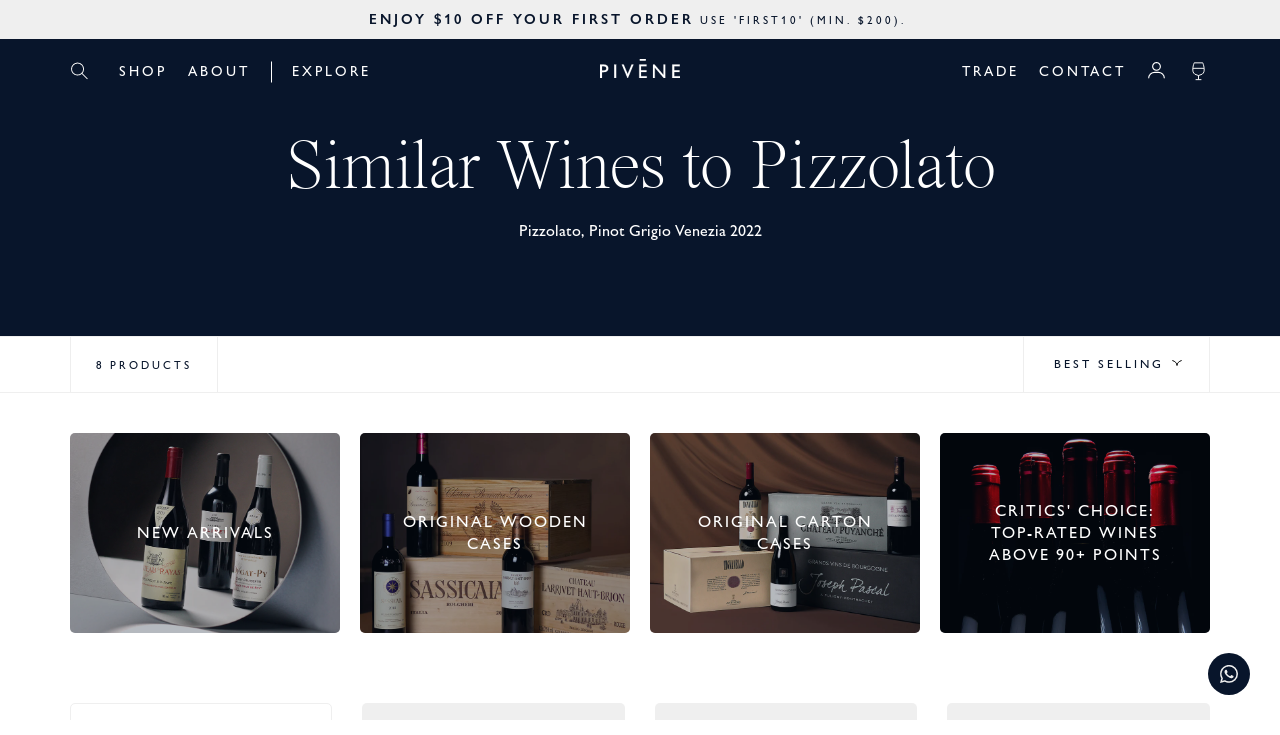

--- FILE ---
content_type: text/html; charset=utf-8
request_url: https://www.pivene.com/collections/similar-wines-to-pizzolato-pinot-grigio-venezia-2022
body_size: 112232
content:
<!doctype html>
<!--[if IE 9]> <html class="ie9 no-js" lang="en"> <![endif]-->
<!--[if (gt IE 9)|!(IE)]><!--> <html class="no-js" lang="en"> <!--<![endif]-->
<head>
<!-- Start of Shoplift scripts -->
<!-- 2025-04-04T04:30:01.1018066Z -->
<style>.shoplift-hide { opacity: 0 !important; }</style>
<style id="sl-preview-bar-hide">#preview-bar-iframe, #PBarNextFrameWrapper { display: none !important; }</style>
<script type="text/javascript">(function(rootPath, template, themeRole, themeId, isThemePreview){ /* Generated on 2026-01-23T23:30:01.3455737Z */(function(){"use strict";var $=document.createElement("style");$.textContent=`#shoplift-preview-control{position:fixed;max-width:332px;height:56px;background-color:#141414;z-index:9999;bottom:20px;display:flex;border-radius:8px;box-shadow:13px 22px 7px #0000,9px 14px 7px #00000003,5px 8px 6px #0000000d,2px 4px 4px #00000017,1px 1px 2px #0000001a,0 0 #0000001a;align-items:center;margin:0 auto;left:16px;right:16px;opacity:0;transform:translateY(20px);visibility:hidden;transition:opacity .4s ease-in-out,transform .4s ease-in-out,visibility 0s .4s}#shoplift-preview-control.visible{opacity:1;transform:translateY(0);visibility:visible;transition:opacity .4s ease-in-out,transform .4s ease-in-out,visibility 0s 0s}#shoplift-preview-control *{font-family:Inter,sans-serif;color:#fff;box-sizing:border-box;font-size:16px}#shoplift-preview-variant-title{font-weight:400;line-height:140%;font-size:16px;text-align:start;letter-spacing:-.16px;flex-grow:1;text-wrap:nowrap;overflow:hidden;text-overflow:ellipsis}#shoplift-preview-variant-selector{position:relative;display:block;padding:6px 0;height:100%;min-width:0;flex:1 1 auto}#shoplift-preview-variant-menu-trigger{border:none;cursor:pointer;width:100%;background-color:transparent;padding:0 16px;border-left:1px solid #333;border-right:1px solid #333;height:100%;display:flex;align-items:center;justify-content:start;gap:8px}#shoplift-preview-variant-selector .menu-variant-label{width:24px;height:24px;border-radius:50%;padding:6px;display:flex;justify-content:center;align-items:center;font-size:12px;font-style:normal;font-weight:600;line-height:100%;letter-spacing:-.12px;flex-shrink:0}#shoplift-preview-variant-selector .preview-variant-menu{position:absolute;bottom:110%;transform:translate3d(0,20px,0);visibility:hidden;pointer-events:none;opacity:0;cursor:pointer;background-color:#141414;border:1px solid #141414;border-radius:6px;width:100%;max-height:156px;overflow-y:auto;box-shadow:0 8px 16px #0003;z-index:1;transition:opacity .3s ease-in-out,transform .3s ease-in-out,visibility 0s .3s}#shoplift-preview-variant-selector .preview-variant-menu.preview-variant-menu__visible{visibility:visible;pointer-events:auto;opacity:100;transform:translateZ(0);transition:opacity .3s ease-in-out,transform .3s ease-in-out,visibility 0s 0s}@media screen and (max-width:400px){#shoplift-preview-variant-selector .preview-variant-menu{position:fixed;left:0;right:0;width:auto;bottom:110%}}#shoplift-preview-variant-selector .preview-variant-menu .preview-variant-menu--item{padding:12px 16px;display:flex;overflow:hidden}#shoplift-preview-variant-selector .preview-variant-menu .preview-variant-menu--item .menu-variant-label{margin-right:6px}#shoplift-preview-variant-selector .preview-variant-menu .preview-variant-menu--item span{overflow:hidden;text-overflow:ellipsis;text-wrap:nowrap;white-space:nowrap;color:#f6f6f6;font-size:14px;font-style:normal;font-weight:500}#shoplift-preview-variant-selector .preview-variant-menu .preview-variant-menu--item:hover{background-color:#545454}#shoplift-preview-variant-selector .preview-variant-menu .preview-variant-menu--item:last-of-type{border-bottom-left-radius:6px;border-bottom-right-radius:6px}#shoplift-preview-variant-selector .preview-variant-menu .preview-variant-menu--item:first-of-type{border-top-left-radius:6px;border-top-right-radius:6px}#shoplift-preview-control div:has(#shoplift-exit-preview-button){padding:0 16px}#shoplift-exit-preview-button{padding:6px 8px;font-weight:500;line-height:75%;border-radius:4px;background-color:transparent;border:none;text-decoration:none}#shoplift-exit-preview-button:hover{cursor:pointer;background-color:#333}/*$vite$:1*/`,document.head.appendChild($);var B=" daum[ /]| deusu/| yadirectfetcher|(?:^|[^g])news(?!sapphire)|(?<! (?:channel/|google/))google(?!(app|/google| pixel))|(?<! cu)bots?(?:\\b|_)|(?<!(?: ya| yandex|^job|inapp;) ?)search|(?<!(?:lib))http|(?<![hg]m)score|@[a-z][\\w-]+\\.|\\(\\)|\\.com|\\b\\d{13}\\b|^<|^[\\w \\.\\-\\(?:\\):]+(?:/v?\\d+(?:\\.\\d+)?(?:\\.\\d{1,10})*?)?(?:,|$)|^[^ ]{50,}$|^\\d+\\b|^\\w+/[\\w\\(\\)]*$|^active|^ad muncher|^amaya|^avsdevicesdk/|^biglotron|^bot|^bw/|^clamav[ /]|^client/|^cobweb/|^custom|^ddg[_-]android|^discourse|^dispatch/\\d|^downcast/|^duckduckgo|^facebook|^getright/|^gozilla/|^hobbit|^hotzonu|^hwcdn/|^jeode/|^jetty/|^jigsaw|^microsoft bits|^movabletype|^mozilla/\\d\\.\\d \\(compatible;?\\)$|^mozilla/\\d\\.\\d \\w*$|^navermailapp|^netsurf|^offline|^owler|^postman|^python|^rank|^read|^reed|^rest|^rss|^snapchat|^space bison|^svn|^swcd |^taringa|^thumbor/|^track|^valid|^w3c|^webbandit/|^webcopier|^wget|^whatsapp|^wordpress|^xenu link sleuth|^yahoo|^yandex|^zdm/\\d|^zoom marketplace/|^{{.*}}$|admin|analyzer|archive|ask jeeves/teoma|bit\\.ly/|bluecoat drtr|browsex|burpcollaborator|capture|catch|check|chrome-lighthouse|chromeframe|classifier|clean|cloud|crawl|cypress/|dareboost|datanyze|dejaclick|detect|dmbrowser|download|evc-batch/|feed|firephp|gomezagent|headless|httrack|hubspot marketing grader|hydra|ibisbrowser|images|insight|inspect|iplabel|ips-agent|java(?!;)|library|mail\\.ru/|manager|measure|neustar wpm|node|nutch|offbyone|optimize|pageburst|pagespeed|parser|perl|phantomjs|pingdom|powermarks|preview|proxy|ptst[ /]\\d|reputation|resolver|retriever|rexx;|rigor|rss\\b|scan|scrape|server|sogou|sparkler/|speedcurve|spider|splash|statuscake|synapse|synthetic|tools|torrent|trace|transcoder|url|virtuoso|wappalyzer|watch|webglance|webkit2png|whatcms/|zgrab",G=/bot|spider|crawl|http|lighthouse/i,V;function K(){if(V instanceof RegExp)return V;try{V=new RegExp(B,"i")}catch{V=G}return V}function j(l){return!!l&&K().test(l)}class L{timestamp;constructor(){this.timestamp=new Date}}class W extends L{type;testId;hypothesisId;constructor(t,e,i){super(),this.type=3,this.testId=t,this.hypothesisId=e,this.timestamp=i}}class J extends L{type;path;constructor(t){super(),this.type=4,this.path=t}}class Y extends L{type;cart;constructor(t){super(),this.type=5,this.cart=t}}class D extends Error{isBot;constructor(){super(),this.isBot=!0}}function Z(l,t,e){for(const i of t.selectors){const s=l.querySelectorAll(i.cssSelector);for(let r=0;r<s.length;r++)e(t.testId,t.hypothesisId)}H(l,t,(i,s,r,o,n)=>n(s,r),e)}function x(l,t,e){for(const i of t.selectors)F(l,t.testId,t.hypothesisId,i,e??(()=>{}));H(l,t,F,e??(()=>{}))}function M(l){return l.urlPatterns.reduce((t,e)=>{switch(e.operator){case"contains":return t+`.*${e}.*`;case"endsWith":return t+`.*${e}`;case"startsWith":return t+`${e}.*`}},"")}function H(l,t,e,i){new MutationObserver(()=>{for(const r of t.selectors)e(l,t.testId,t.hypothesisId,r,i)}).observe(l.documentElement,{childList:!0,subtree:!0})}function F(l,t,e,i,s){const r=l.querySelectorAll(i.cssSelector);for(let o=0;o<r.length;o++){let n=r.item(o);if(n instanceof HTMLElement&&n.dataset.shoplift!==""){n.dataset.shoplift="";for(const a of i.actions.sort(ot))n=Q(l,i.cssSelector,n,a)}}return r.length>0&&s?(s(t,e),!0):!1}function Q(l,t,e,i){switch(i.type){case"innerHtml":e.innerHTML=i.value;break;case"attribute":X(e,i.scope,i.value);break;case"css":tt(l,t,i.value);break;case"js":et(l,e,i);break;case"copy":return it(e);case"remove":st(e);break;case"move":rt(e,parseInt(i.value));break}return e}function X(l,t,e){l.setAttribute(t,e)}function tt(l,t,e){const i=l.createElement("style");i.innerHTML=`${t} { ${e} }`,l.getElementsByTagName("head")[0]?.appendChild(i)}function et(l,t,e){Function("document","element",`"use strict"; ${e.value}`)(l,t)}function it(l){const t=l.cloneNode(!0);if(!l.parentNode)throw"Can't copy node outside of DOM";return l.parentNode.insertBefore(t,l.nextSibling),t}function st(l){l.remove()}function rt(l,t){if(t===0)return;const e=Array.prototype.slice.call(l.parentElement.children).indexOf(l),i=Math.min(Math.max(e+t,0),l.parentElement.children.length-1);l.parentElement.children.item(i).insertAdjacentElement(t>0?"afterend":"beforebegin",l)}function ot(l,t){return N(l)-N(t)}function N(l){return l.type==="copy"||l.type==="remove"?0:1}var P=(l=>(l[l.Template=0]="Template",l[l.Theme=1]="Theme",l[l.UrlRedirect=2]="UrlRedirect",l[l.Script=3]="Script",l[l.Dom=4]="Dom",l[l.Price=5]="Price",l))(P||{});const nt="data:image/svg+xml,%3csvg%20width='12'%20height='12'%20viewBox='0%200%2012%2012'%20fill='none'%20xmlns='http://www.w3.org/2000/svg'%3e%3cpath%20d='M9.96001%207.90004C9.86501%207.90004%209.77001%207.86504%209.69501%207.79004L6.43501%204.53004C6.19501%204.29004%205.80501%204.29004%205.56501%204.53004L2.30501%207.79004C2.16001%207.93504%201.92001%207.93504%201.77501%207.79004C1.63001%207.64504%201.63001%207.40504%201.77501%207.26004L5.03501%204.00004C5.56501%203.47004%206.43001%203.47004%206.96501%204.00004L10.225%207.26004C10.37%207.40504%2010.37%207.64504%2010.225%207.79004C10.15%207.86004%2010.055%207.90004%209.96001%207.90004Z'%20fill='white'/%3e%3c/svg%3e",at="data:image/svg+xml,%3csvg%20width='14'%20height='24'%20viewBox='0%200%2014%2024'%20fill='none'%20xmlns='http://www.w3.org/2000/svg'%3e%3cpath%20d='M12.3976%2014.5255C12.2833%2013.8788%2012.0498%2013.3024%2011.6952%2012.7961C11.3416%2012.2898%2010.9209%2011.8353%2010.4353%2011.4317C9.94868%2011.0291%209.43546%2010.6488%208.89565%2010.292C8.48487%2010.049%208.09577%209.78565%207.72637%209.50402C7.35697%209.2224%207.08016%208.89503%206.89694%208.51987C6.71273%208.14471%206.67826%207.69533%206.79055%207.1697C6.86345%206.83216%206.97476%206.54647%207.12351%206.31162C7.27324%206.07778%207.47124%205.89986%207.7175%205.77684C7.96377%205.65483%208.21989%205.59383%208.48389%205.59383C8.88087%205.59383%209.17639%205.7016%209.3734%205.91714C9.56943%206.13268%209.68271%206.42345%209.71424%206.78946C9.74576%207.15547%209.72015%207.55401%209.63839%207.98509C9.55663%208.41617%209.43645%208.84724%209.27687%209.27934L13.5127%208.80149C13.9638%207.52656%2014.1017%206.42447%2013.9264%205.49725C13.751%204.56901%2013.2664%203.85122%2012.4724%203.34491C12.239%203.19648%2011.9779%203.07041%2011.6893%202.96569L12.0026%201.50979L9.86397%200L7.3875%201.50979L7.11169%202.78878C6.65166%202.8874%206.21724%203.01957%205.8114%203.19038C4.85292%203.594%204.06684%204.15115%203.45117%204.86385C2.83452%205.57655%202.42571%206.40108%202.22378%207.33847C2.06616%208.06947%202.04942%208.70796%202.17551%209.25087C2.30061%209.7948%202.52028%2010.2828%202.8355%2010.7139C3.14974%2011.145%203.51816%2011.5344%203.93977%2011.881C4.36039%2012.2288%204.782%2012.5521%205.20164%2012.851C5.68334%2013.1702%206.13844%2013.5169%206.56497%2013.8921C6.99052%2014.2672%207.31954%2014.7125%207.55004%2015.228C7.78055%2015.7445%207.81502%2016.3769%207.65347%2017.1262C7.56482%2017.5389%207.43676%2017.8765%207.27028%2018.1388C7.10381%2018.4011%206.89596%2018.5983%206.64772%2018.7295C6.3985%2018.8606%206.12071%2018.9267%205.8114%2018.9267C5.21641%2018.9267%204.79776%2018.6034%204.62833%2018.1632C4.4589%2017.7229%204.47367%2017.2583%204.60075%2016.5639C4.72782%2015.8705%205.05092%2015.1395%205.37107%2014.3699H1.17665C1.17665%2014.3699%200.207341%2016.1115%200.0310135%2017.6762C-0.0655232%2018.5302%200.0635208%2019.2653%200.41519%2019.8844C0.76686%2020.5036%201.33032%2020.9814%202.10655%2021.319C2.39222%2021.443%202.7104%2021.5447%203.05813%2021.623L2.54589%2024H7.17473L7.7047%2021.5386C8.08493%2021.442%208.43857%2021.3231%208.76562%2021.1787C9.73985%2020.7476%2010.52%2020.1427%2011.1071%2019.3649C11.6932%2018.5871%2012.0873%2017.7291%2012.2892%2016.7917C12.4744%2015.9295%2012.5099%2015.1741%2012.3966%2014.5275L12.3976%2014.5255Z'%20fill='white'/%3e%3c/svg%3e";async function lt(l){let t=l.replace(/-/g,"+").replace(/_/g,"/");for(;t.length%4;)t+="=";const e=atob(t),i=Uint8Array.from(e,o=>o.charCodeAt(0)),s=new Blob([i]).stream().pipeThrough(new DecompressionStream("gzip")),r=await new Response(s).text();return JSON.parse(r)}function _(l,t){return typeof t=="string"&&/\d{4}-\d{2}-\d{2}T\d{2}:\d{2}:\d{2}.\d+(?:Z|[+-]\d+)/.test(t)?new Date(t):t}function O(l,t){return t}function k(l,t=!1,e=!1,i=","){const s=l/100;if(e){const o=Math.round(s).toLocaleString("en-US");return i!==","?o.replace(/,/g,i):o}else{const r=t?",":".",o=s.toFixed(2).split("."),n=parseInt(o[0],10),a=o[1]??"00",c=n.toLocaleString("en-US");return i!==","?`${c.replace(/,/g,i)}${r}${a}`:t?`${c.replace(/,/g,".")}${r}${a}`:`${c}${r}${a}`}}function R(l,t,e,i){const s=t.replace("{{amount}}",k(l,!1,!1)).replace("{{amount_no_decimals}}",k(l,!1,!0)).replace("{{amount_with_comma_separator}}",k(l,!0,!1)).replace("{{amount_no_decimals_with_comma_separator}}",k(l,!0,!0)).replace("{{amount_with_space_separator}}",k(l,!1,!1," ")).replace("{{amount_no_decimals_with_space_separator}}",k(l,!1,!0," ")).replace("{{amount_with_apostrophe_separator}}",k(l,!1,!1,"'")).replace("{{amount_no_decimals_with_apostrophe_separator}}",k(l,!1,!0,"'")).replace("{{amount_with_period_and_space_separator}}",k(l,!1,!1,". ")).replace("{{amount_no_decimals_with_period_and_space_separator}}",k(l,!1,!0,". "));return i?`${s} ${e}`:s}function q(l){return l.replace(/[^\d.,\s-]/g,"").trim()}function ct(l){const t=new Map;for(const[e,i,s]of l.v)t.set(e,{priceInCents:i,compareAtPriceInCents:s});return t}function dt(l,t,e,i){const{priceInCents:s,compareAtPriceInCents:r}=e,{mf:o,c:n,cce:a}=i;if(l.getAttribute("data-sl-attribute-p")===t)l.innerHTML=R(s,o,n,a);else if(l.getAttribute("data-sl-attribute-cap")===t)r<=0||r<=s?l.remove():l.innerHTML=R(r,o,n,a);else if(l.getAttribute("data-sl-attribute-discount")===t&&!(r<=0||r<=s)){const h=Math.round((r-s)/r*100),u=q(R(r-s,o,n,!1)),p=l.getAttribute("data-sl-format")||"percent";p==="percent"?l.textContent=`-${h}%`:p==="amount"?l.textContent=`-${u}`:p==="both"&&(l.textContent=`-${h}% (-${u})`)}}function ht(l){const t=[],e={id:"url-pattern",operator:"contains",value:"/"};for(const[i,s,r]of l.v){t.push({id:`p-${i}`,cssSelector:`[data-sl-attribute-p="${i}"]`,urlPatterns:[e],actions:[{id:`p-action-${i}`,type:"innerHtml",scope:"price",value:R(s,l.mf,l.c,l.cce)}]});const o=r<=0||r<=s;if(t.push({id:`cap-${i}`,cssSelector:`[data-sl-attribute-cap="${i}"]`,urlPatterns:[e],actions:[{id:`cap-action-${i}`,type:o?"remove":"innerHtml",scope:"compare-at-price",value:o?"":R(r,l.mf,l.c,l.cce)}]}),!o&&r>s){const n=Math.round((r-s)/r*100),a=q(R(r-s,l.mf,l.c,!1));t.push({id:`d-${i}`,cssSelector:`[data-sl-attribute-discount="${i}"]`,urlPatterns:[e],actions:[{id:`d-action-${i}`,type:"js",scope:null,value:`(function(doc, el) {              var format = el.getAttribute('data-sl-format') || 'percent';              if (format === 'percent') {                el.textContent = '-${n}%';              } else if (format === 'amount') {                el.textContent = '-${a}';              } else if (format === 'both') {                el.textContent = '-${n}% (-${a})';              }            })`}]})}}return t}let U=!1;class pt{constructor(t,e,i,s,r,o,n,a,c,h,u){this.shop=t,this.host=e,this.eventHost=i,this.disableReferrerOverride=a,this.logHistory=[],this.legacySessionKey=`SHOPLIFT_SESSION_${this.shop}`,this.cssHideClass=s?"shoplift-hide":"",this.testConfigs=h.map(d=>({...d,startAt:new Date(d.startAt),statusHistory:d.statusHistory.map(v=>({...v,createdAt:new Date(v.createdAt)}))})),this.inactiveTestConfigs=u,this.sendPageView=!!r,this.shopliftDebug=o===!0,this.gaConfig=n!=={"sendEvents":false,"mode":"gtag"}?n:{sendEvents:!1},this.fetch=window.fetch.bind(window),this.localStorageSet=window.localStorage.setItem.bind(window.localStorage),this.localStorageGet=window.localStorage.getItem.bind(window.localStorage);const p=this.getDeviceType();this.device=p!=="tablet"?p:"mobile",this.state=this.loadState(),this.shopifyAnalyticsId=this.getShopifyAnalyticsId(),this.testsFilteredByAudience=h.filter(d=>d.status=="active"),this.getCountryTimeout=c===1000?1e3:c,this.log("State Loaded",JSON.stringify(this.state))}DATA_SL_ATTRIBUTE_P="data-sl-attribute-p";DATA_SL_TEST_ID="data-sl-test-id";VIEWPORT_TRACK_THRESHOLD=.5;temporarySessionKey="Shoplift_Session";essentialSessionKey="Shoplift_Essential";analyticsSessionKey="Shoplift_Analytics";priceSelectorsSessionKey="Shoplift_PriceSelectors";legacySessionKey;cssHideClass;testConfigs;inactiveTestConfigs;testsFilteredByAudience;sendPageView;shopliftDebug;gaConfig;getCountryTimeout;state;shopifyAnalyticsId;cookie=document.cookie;isSyncing=!1;isSyncingGA=!1;fetch;localStorageSet;localStorageGet;sessionStorageSet=window.sessionStorage.setItem.bind(window.sessionStorage);sessionStorageGet=window.sessionStorage.getItem.bind(window.sessionStorage);urlParams=new URLSearchParams(window.location.search);device;logHistory;activeViewportObservers=new Map;deriveCategoryFromExistingTests(){if(!this.state.temporary.testCategory&&this.state.essential.visitorTests.length>0){const t=this.state.essential.visitorTests.some(e=>{if(!e.hypothesisId)return!1;const i=this.getHypothesis(e.hypothesisId);return i&&["theme","basicScript","price"].includes(i.type)});this.state.temporary.testCategory=t?"global":"conditional",this.persistTemporaryState(),this.log("Derived test category from existing visitorTests: %s",this.state.temporary.testCategory)}}async init(){try{if(this.log("Shoplift script initializing"),window.Shopify&&window.Shopify.designMode){this.log("Skipping script for design mode");return}if(window.location.href.includes("slScreenshot=true")){this.log("Skipping script for screenshot");return}if(window.location.hostname.endsWith(".edgemesh.com")){this.log("Skipping script for preview");return}if(window.location.href.includes("isShopliftMerchant")){const e=this.urlParams.get("isShopliftMerchant")==="true";this.log("Setting merchant session to %s",e),this.state.temporary.isMerchant=e,this.persistTemporaryState()}if(this.state.temporary.isMerchant){this.log("Setting up preview for merchant"),typeof window.shoplift!="object"&&this.setShopliftStub(),this.state.temporary.previewConfig||this.hidePage(),await this.initPreview(),document.querySelector("#sl-preview-bar-hide")?.remove();return}if(this.state.temporary.previewConfig=void 0,j(navigator.userAgent))return;if(navigator.userAgent.includes("Chrome/118")){this.log("Random: %o",[Math.random(),Math.random(),Math.random()]);const e=await this.makeRequest({url:`${this.eventHost}/api/v0/events/ip`,method:"get"}).then(i=>i?.json());this.log(`IP: ${e}`),this.makeRequest({url:`${this.eventHost}/api/v0/logs`,method:"post",data:JSON.stringify(this.debugState(),O)}).catch()}if(this.shopifyAnalyticsId=this.getShopifyAnalyticsId(),this.monitorConsentChange(),this.checkForThemePreview())return;if(!this.disableReferrerOverride&&this.state.temporary.originalReferrer!=null){this.log(`Overriding referrer from '${document.referrer}' to '${this.state.temporary.originalReferrer}'`);const e=this.state.temporary.originalReferrer;delete this.state.temporary.originalReferrer,this.persistTemporaryState(),Object.defineProperty(document,"referrer",{get:()=>e,enumerable:!0,configurable:!0})}if(await this.refreshVisitor(this.shopifyAnalyticsId),await this.handleVisitorTest()){this.log("Redirecting for visitor test");return}this.setShoplift(),this.showPage(),this.ensureCartAttributesForExistingPriceTests(!1),await this.finalize(),console.log("SHOPLIFT SCRIPT INITIALIZED!")}catch(t){if(t instanceof D)return;throw t}finally{typeof window.shoplift!="object"&&this.setShopliftStub()}}getVariantColor(t){switch(t){case"a":return{text:"#141414",bg:"#E2E2E2"};case"b":return{text:"rgba(255, 255, 255, 1)",bg:"rgba(37, 99, 235, 1)"}}}getDefaultVariantTitle(t){return t.title?t.title:t.type==="price"?t.isControl?"Original prices":"Variant prices":t.isControl?"Original":"Untitled variant "+t.label.toUpperCase()}async initPreview(){const t=this.urlParams.get("previewConfig");if(t){this.state.temporary.previewConfig=void 0,this.log("Setting up the preview"),this.log("Found preview config, writing to temporary state");const e=await lt(t);if(this.state.temporary.previewConfig=e,this.state.temporary.previewConfig.testTypeCategory===P.Price){this.hidePage(!0);const s=this.state.temporary.previewConfig;let r=`${this.host}/api/dom-selectors/${s.storeId}/${s.testId}/${s.isDraft||!1}`;s.shopifyProductId&&(r+=`?productId=${s.shopifyProductId}`);const o=await this.makeJsonRequest({method:"get",url:r}).catch(n=>(this.log("Error getting domSelectors",n),null));s.variants.forEach(n=>n.domSelectors=o[n.id]?.domSelectors)}this.persistTemporaryState();const i=new URL(window.location.toString());i.searchParams.delete("previewConfig"),this.queueRedirect(i)}else if(this.state.temporary.previewConfig){this.showPage();const e=this.state.temporary.previewConfig;e.testTypeCategory===P.Template&&this.handleTemplatePreview(e)&&this.initPreviewControls(e),e.testTypeCategory===P.UrlRedirect&&this.handleUrlPreview(e)&&this.initPreviewControls(e),e.testTypeCategory===P.Script&&this.handleScriptPreview(e)&&this.initPreviewControls(e),e.testTypeCategory===P.Price&&await this.handlePricePreview(e)&&this.initPreviewControls(e)}}initPreviewControls(t){document.addEventListener("DOMContentLoaded",()=>{const e=t.variants.find(v=>v.id===t.currentVariant),i=e?.label||"a",s=t.variants,r=document.createElement("div");r.id="shoplift-preview-control";const o=document.createElement("div"),n=document.createElement("img");n.src=at,n.height=24,n.width=14,o.style.padding="0 16px",o.style.lineHeight="100%",o.appendChild(n),r.appendChild(o);const a=document.createElement("div");a.id="shoplift-preview-variant-selector";const c=document.createElement("button");c.id="shoplift-preview-variant-menu-trigger";const h=document.createElement("div");h.className="menu-variant-label",h.style.backgroundColor=this.getVariantColor(i).bg,h.style.color=this.getVariantColor(i).text,h.innerText=i.toUpperCase(),c.appendChild(h);const u=document.createElement("span");if(u.id="shoplift-preview-variant-title",u.innerText=e?this.getDefaultVariantTitle(e):"Untitled variant "+i.toUpperCase(),c.appendChild(u),s.length>1){const v=document.createElement("img");v.src=nt,v.width=12,v.height=12,v.style.height="12px",v.style.width="12px",c.appendChild(v);const T=document.createElement("div");T.className="preview-variant-menu";for(const m of t.variants.filter(S=>S.id!==t.currentVariant)){const S=document.createElement("div");S.className="preview-variant-menu--item";const I=document.createElement("div");I.className="menu-variant-label",I.style.backgroundColor=this.getVariantColor(m.label).bg,I.style.color=this.getVariantColor(m.label).text,I.style.flexShrink="0",I.innerText=m.label.toUpperCase(),S.appendChild(I);const y=document.createElement("span");y.innerText=this.getDefaultVariantTitle(m),S.appendChild(y),S.addEventListener("click",()=>{this.pickVariant(m.id)}),T.appendChild(S)}a.appendChild(T),c.addEventListener("click",()=>{T.className!=="preview-variant-menu preview-variant-menu__visible"?T.classList.add("preview-variant-menu__visible"):T.classList.remove("preview-variant-menu__visible")}),document.addEventListener("click",m=>{m.target instanceof Element&&!c.contains(m.target)&&T.className==="preview-variant-menu preview-variant-menu__visible"&&T.classList.remove("preview-variant-menu__visible")})}else c.style.pointerEvents="none",h.style.margin="0";a.appendChild(c),r.appendChild(a);const p=document.createElement("div"),d=document.createElement("button");d.id="shoplift-exit-preview-button",d.innerText="Exit",p.appendChild(d),d.addEventListener("click",()=>{this.exitPreview()}),r.appendChild(p),document.body.appendChild(r),requestAnimationFrame(()=>{r.classList.add("visible")})}),this.ensureCartAttributesForExistingPriceTests(!0)}pickVariant(t){if(this.state.temporary.previewConfig){const e=this.state.temporary.previewConfig,i=new URL(window.location.toString());if(e.testTypeCategory===P.UrlRedirect){const s=e.variants.find(r=>r.id===e.currentVariant)?.redirectUrl;if(i.pathname===s){const r=e.variants.find(o=>o.id===t)?.redirectUrl;r&&(i.pathname=r)}}if(e.testTypeCategory===P.Template){const s=e.variants.find(r=>r.id===e.currentVariant)?.pathName;if(s&&i.pathname===s){const r=e.variants.find(o=>o.id===t)?.pathName;r&&r!==s&&(i.pathname=r)}}e.currentVariant=t,this.persistTemporaryState(),this.queueRedirect(i)}}exitPreview(){const t=new URL(window.location.toString());if(this.state.temporary.previewConfig?.testTypeCategory===P.Template&&t.searchParams.delete("view"),this.state.temporary.previewConfig?.testTypeCategory===P.Script&&t.searchParams.delete("slVariant"),this.state.temporary.previewConfig?.testTypeCategory===P.UrlRedirect){const i=this.state.temporary.previewConfig.variants.filter(r=>!r.isControl&&r.redirectUrl!==null).map(r=>r.redirectUrl),s=this.state.temporary.previewConfig.variants.find(r=>r.label==="a")?.redirectUrl;i.includes(t.pathname)&&s&&(t.pathname=s)}this.state.temporary.previewConfig=void 0,this.persistTemporaryState(),this.hidePage(),this.queueRedirect(t)}handleTemplatePreview(t){const e=t.currentVariant,i=t.variants.find(a=>a.id===e);if(!i)return!1;const s=t.variants.find(a=>a.isControl);if(!s)return!1;this.log("Setting up template preview for type",s.type);const r=new URL(window.location.toString()),o=r.searchParams.get("view"),n=i.type===s.type;return!n&&!i.isControl&&template.suffix===s.affix&&this.typeFromTemplate()===s.type&&i.pathName!==null?(this.log("Hit control template type, redirecting to the variant url"),this.hidePage(),r.pathname=i.pathName,this.queueRedirect(r),!0):(!i.isControl&&this.typeFromTemplate()==i.type&&template.suffix===s.affix&&n&&o!==(i.affix||"__DEFAULT__")&&(this.log("Template type and affix match control, updating the view param"),r.searchParams.delete("view"),this.log("Setting the new viewParam to",i.affix||"__DEFAULT__"),this.hidePage(),r.searchParams.set("view",i.affix||"__DEFAULT__"),this.queueRedirect(r)),o!==null&&o!==i.affix&&(r.searchParams.delete("view"),this.hidePage(),this.queueRedirect(r)),!0)}handleUrlPreview(t){const e=t.currentVariant,i=t.variants.find(o=>o.id===e),s=t.variants.find(o=>o.isControl)?.redirectUrl;if(!i)return!1;this.log("Setting up URL redirect preview");const r=new URL(window.location.toString());return r.pathname===s&&!i.isControl&&i.redirectUrl!==null&&(this.log("Url matches control, redirecting"),this.hidePage(),r.pathname=i.redirectUrl,this.queueRedirect(r)),!0}handleScriptPreview(t){const e=t.currentVariant,i=t.variants.find(o=>o.id===e);if(!i)return!1;this.log("Setting up script preview");const s=new URL(window.location.toString());return s.searchParams.get("slVariant")!==i.id&&(this.log("current id doesn't match the variant, redirecting"),s.searchParams.delete("slVariant"),this.log("Setting the new slVariantParam"),this.hidePage(),s.searchParams.set("slVariant",i.id),this.queueRedirect(s)),!0}async handlePricePreview(t){const e=t.currentVariant,i=t.variants.find(s=>s.id===e);return i?(this.log("Setting up price preview"),i.domSelectors&&i.domSelectors.length>0&&(x(document,{testId:t.testId,hypothesisId:i.id,selectors:i.domSelectors}),this.ensureCartAttributesForExistingPriceTests(!0)),!0):!1}async finalize(){const t=await this.getCartState();t!==null&&this.queueCartUpdate(t),this.pruneStateAndSave(),await this.syncAllEvents()}setShoplift(){this.log("Setting up public API");const e=this.urlParams.get("slVariant")==="true",i=e?null:this.urlParams.get("slVariant");window.shoplift={isHypothesisActive:async s=>{if(this.log("Script checking variant for hypothesis '%s'",s),e)return this.log("Forcing variant for hypothesis '%s'",s),!0;if(i!==null)return this.log("Forcing hypothesis '%s'",i),s===i;const r=this.testConfigs.find(n=>n.hypotheses.some(a=>a.id===s));if(!r)return this.log("No test found for hypothesis '%s'",s),!1;const o=this.state.essential.visitorTests.find(n=>n.testId===r.id);return o?(this.log("Active visitor test found",s),o.hypothesisId===s):(await this.manuallySplitVisitor(r),this.testConfigs.some(n=>n.hypotheses.some(a=>a.id===s&&this.state.essential.visitorTests.some(c=>c.hypothesisId===a.id))))},setAnalyticsConsent:async s=>{await this.onConsentChange(s,!0)},getVisitorData:()=>({visitor:this.state.analytics.visitor,visitorTests:this.state.essential.visitorTests.filter(s=>!s.isInvalid).map(s=>{const{shouldSendToGa:r,savedAt:o,...n}=s;return n})})}}setShopliftStub(){this.log("Setting up stubbed public API");const e=this.urlParams.get("slVariant")==="true",i=e?null:this.urlParams.get("slVariant");window.shoplift={isHypothesisActive:s=>Promise.resolve(e||s===i),setAnalyticsConsent:()=>Promise.resolve(),getVisitorData:()=>({visitor:null,visitorTests:[]})}}async manuallySplitVisitor(t){this.log("Starting manual split for test '%s'",t.id),await this.handleVisitorTest([t]);const e=this.getReservationForTest(t.id);e&&!e.isRealized&&e.entryCriteriaKey&&(this.log("Realizing manual API reservation for test '%s'",t.id),this.realizeReservationForCriteria(e.entryCriteriaKey)),this.saveState(),this.syncAllEvents()}async handleVisitorTest(t){await this.filterTestsByAudience(this.testConfigs,this.state.analytics.visitor??this.buildBaseVisitor(),this.state.essential.visitorTests),this.deriveCategoryFromExistingTests(),this.clearStaleReservations();let e=t?t.filter(i=>this.testsFilteredByAudience.some(s=>s.id===i.id)):[...this.testsForUrl(this.testsFilteredByAudience),...this.domTestsForUrl(this.testsFilteredByAudience)];try{if(e.length===0)return this.log("No tests found"),!1;this.log("Checking for existing visitor test on page");const i=this.getCurrentVisitorHypothesis(e);if(i){this.log("Found current visitor test");const a=this.considerRedirect(i);return a&&(this.log("Redirecting for current visitor test"),this.redirect(i)),a}const s=this.getReservationForCurrentPage();if(s){this.log("Found matching reservation for current page: %s",s.testId);const a=this.getHypothesis(s.hypothesisId);if(a){a.type!=="price"&&this.realizeReservationForCriteria(s.entryCriteriaKey);const c=this.considerRedirect(a);return c&&this.redirect(a),c}}this.log("No active test relation for test page");const r=this.testsForUrl(this.inactiveTestConfigs.filter(a=>this.testIsPaused(a)&&a.hypotheses.some(c=>this.state.essential.visitorTests.some(h=>h.hypothesisId===c.id)))).map(a=>a.id);if(r.length>0)return this.log("Visitor has paused tests for test page, skipping test assignment: %o",r),!1;if(!this.state.temporary.testCategory){const a=this.testsFilteredByAudience.filter(h=>this.isGlobalEntryCriteria(this.getEntryCriteriaKey(h))),c=this.testsFilteredByAudience.filter(h=>!this.isGlobalEntryCriteria(this.getEntryCriteriaKey(h)));if(this.log("Category dice roll - global tests: %o, conditional tests: %o",a.map(h=>({id:h.id,title:h.title,criteria:this.getEntryCriteriaKey(h)})),c.map(h=>({id:h.id,title:h.title,criteria:this.getEntryCriteriaKey(h)}))),a.length>0&&c.length>0){const h=a.length,u=c.length,p=h+u,d=Math.random()*p;this.state.temporary.testCategory=d<h?"global":"conditional",this.log("Category dice roll: rolled %.2f of %d (global weight: %d, conditional weight: %d), selected '%s'",d,p,h,u,this.state.temporary.testCategory)}else a.length>0?(this.state.temporary.testCategory="global",this.log("Only global tests available, setting category to global")):(this.state.temporary.testCategory="conditional",this.log("Only conditional tests available, setting category to conditional"));this.persistTemporaryState()}const o=this.state.temporary.testCategory;if(this.log("Visitor test category: %s",o),o==="global"){const a=this.testsFilteredByAudience.filter(c=>!this.isGlobalEntryCriteria(this.getEntryCriteriaKey(c)));for(const c of a)this.markTestAsBlocked(c,"category:global");e=e.filter(c=>this.isGlobalEntryCriteria(this.getEntryCriteriaKey(c)))}else{const a=this.testsFilteredByAudience.filter(c=>this.isGlobalEntryCriteria(this.getEntryCriteriaKey(c)));for(const c of a)this.markTestAsBlocked(c,"category:conditional");e=e.filter(c=>!this.isGlobalEntryCriteria(this.getEntryCriteriaKey(c)))}if(e.length===0)return this.log("No tests remaining after category filter"),!1;this.createReservations(e);const n=this.getReservationForCurrentPage();if(n&&!n.isRealized){const a=this.getHypothesis(n.hypothesisId);if(a){a.type!=="price"&&this.realizeReservationForCriteria(n.entryCriteriaKey);const c=this.considerRedirect(a);return c&&(this.log("Redirecting for new test"),this.redirect(a)),c}}return!1}finally{this.includeInDomTests(),this.saveState()}}includeInDomTests(){this.applyControlForAudienceFilteredPriceTests();const t=this.getDomTestsForCurrentUrl(),e=this.getVisitorDomHypothesis(t);for(const i of t){this.log("Evaluating dom test '%s'",i.id);const s=i.hypotheses.some(d=>d.type==="price");if(this.state.essential.visitorTests.find(d=>d.testId===i.id&&d.isInvalid&&!d.hypothesisId)){if(this.log("Visitor is blocked from test '%s', applying control prices if price test",i.id),s){const d=i.hypotheses.find(v=>v.isControl);d?.priceData&&(this.applyPriceTestWithMapLookup(i.id,d,[d],()=>{this.log("Control prices applied for blocked visitor, no metrics tracked")}),this.updatePriceTestHiddenInputs(i.id,"control",!1))}continue}const o=this.getReservationForTest(i.id);let n=null,a=!1;const c=e.find(d=>i.hypotheses.some(v=>d.id===v.id));if(o)n=this.getHypothesis(o.hypothesisId)??null,this.log("Using reserved hypothesis '%s' for test '%s'",o.hypothesisId,i.id);else if(c)n=c,this.log("Using existing hypothesis assignment for test '%s'",i.id);else if(s){const d=this.visitorActiveTestTypeWithReservations();d?(a=!0,this.log("Visitor already in test type '%s', treating as non-test for price test '%s'",d,i.id)):n=this.pickHypothesis(i)}else n=this.pickHypothesis(i);if(a&&s){const d=i.hypotheses.find(v=>v.isControl);d?.priceData&&(this.log("Applying control prices for non-test visitor on price test '%s' (Map-based)",i.id),this.applyPriceTestWithMapLookup(i.id,d,[d],()=>{this.log("Control prices applied for non-test visitor, no metrics tracked")}),this.updatePriceTestHiddenInputs(i.id,"control",!1));continue}if(!n){this.log("Failed to pick hypothesis for test");continue}const h=i.bayesianRevision??4,u=n.type==="price",p=h>=5;if(u&&p){if(this.log(`Price test with Map-based lookup (v${h}): ${i.id}`),!n.priceData){this.log("No price data for hypothesis '%s', skipping",n.id);continue}const d=n.isControl?"control":"variant";this.log(`Setting up Map-based price test for ${d} (test: ${i.id})`),this.applyPriceTestWithMapLookup(i.id,n,i.hypotheses,v=>{const T=this.getReservationForTest(v);T&&!T.isRealized&&T.entryCriteriaKey?this.realizeReservationForCriteria(T.entryCriteriaKey):this.queueAddVisitorToTest(v,n),this.saveState(),this.queuePageView(window.location.pathname),this.syncAllEvents()});continue}if(u&&!p){this.log(`Price test without viewport tracking (v${h}): ${i.id}`);const d=this.getDomSelectorsForHypothesis(n);if(d.length===0)continue;x(document,{testId:i.id,hypothesisId:n.id,selectors:d},v=>{this.queueAddVisitorToTest(v,n),this.saveState(),this.queuePageView(window.location.pathname),this.syncAllEvents()});continue}if(!n.domSelectors||n.domSelectors.length===0){this.log("No selectors found, skipping hypothesis");continue}x(document,{testId:i.id,hypothesisId:n.id,selectors:n.domSelectors},d=>{this.queueAddVisitorToTest(d,n),this.saveState(),this.queuePageView(window.location.pathname),this.syncAllEvents()})}}considerRedirect(t){if(this.log("Considering redirect for hypothesis '%s'",t.id),t.isControl)return this.log("Skipping redirect for control"),!1;if(t.type==="basicScript"||t.type==="manualScript")return this.log("Skipping redirect for script test"),!1;const e=this.state.essential.visitorTests.find(o=>o.hypothesisId===t.id),i=new URL(window.location.toString()),r=new URLSearchParams(window.location.search).get("view");if(t.type==="theme"){if(!(t.themeId===themeId)){if(this.log("Theme id '%s' is not hypothesis theme ID '%s'",t.themeId,themeId),e&&e.themeId!==t.themeId&&(e.themeId===themeId||!this.isThemePreview()))this.log("On old theme, redirecting and updating local visitor"),e.themeId=t.themeId;else if(this.isThemePreview())return this.log("On non-test theme, skipping redirect"),!1;return this.log("Hiding page to redirect for theme test"),this.hidePage(),!0}return!1}else if(t.type!=="dom"&&t.type!=="price"&&t.affix!==template.suffix&&t.affix!==r||t.redirectPath&&!i.pathname.endsWith(t.redirectPath))return this.log("Hiding page to redirect for template test"),this.hidePage(),!0;return this.log("Not redirecting"),!1}redirect(t){if(this.log("Redirecting to hypothesis '%s'",t.id),t.isControl)return;const e=new URL(window.location.toString());if(e.searchParams.delete("view"),t.redirectPath){const i=RegExp("^(/w{2}-w{2})/").exec(e.pathname);if(i&&i.length>1){const s=i[1];e.pathname=`${s}${t.redirectPath}`}else e.pathname=t.redirectPath}else t.type==="theme"?(e.searchParams.set("_ab","0"),e.searchParams.set("_fd","0"),e.searchParams.set("_sc","1"),e.searchParams.set("preview_theme_id",t.themeId.toString())):t.type!=="urlRedirect"&&e.searchParams.set("view",t.affix);this.queueRedirect(e)}async refreshVisitor(t){if(t===null||!this.state.essential.isFirstLoad||!this.testConfigs.some(i=>i.visitorOption!=="all"))return;this.log("Refreshing visitor"),this.hidePage();const e=await this.getVisitor(t);e&&e.id&&this.updateLocalVisitor(e)}buildBaseVisitor(){return{shopifyAnalyticsId:this.shopifyAnalyticsId,device:this.device,country:null,...this.state.essential.initialState}}getInitialState(){const t=this.getUTMValue("utm_source")??"",e=this.getUTMValue("utm_medium")??"",i=this.getUTMValue("utm_campaign")??"",s=this.getUTMValue("utm_content")??"",r=window.document.referrer,o=this.device;return{createdAt:new Date,utmSource:t,utmMedium:e,utmCampaign:i,utmContent:s,referrer:r,device:o}}checkForThemePreview(){return this.log("Checking for theme preview"),window.location.hostname.endsWith(".shopifypreview.com")?(this.log("on shopify preview domain"),this.clearThemeBar(!0,!1,this.state),document.querySelector("#sl-preview-bar-hide")?.remove(),!1):this.isThemePreview()?this.state.essential.visitorTests.some(t=>t.isThemeTest&&t.hypothesisId!=null&&this.getHypothesis(t.hypothesisId)&&t.themeId===themeId)?(this.log("On active theme test, removing theme bar"),this.clearThemeBar(!1,!0,this.state),!1):this.state.essential.visitorTests.some(t=>t.isThemeTest&&t.hypothesisId!=null&&!this.getHypothesis(t.hypothesisId)&&t.themeId===themeId)?(this.log("Visitor is on an inactive theme test, redirecting to main theme"),this.redirectToMainTheme(),!0):this.state.essential.isFirstLoad?(this.log("No visitor found on theme preview, redirecting to main theme"),this.redirectToMainTheme(),!0):this.inactiveTestConfigs.some(t=>t.hypotheses.some(e=>e.themeId===themeId))?(this.log("Current theme is an inactive theme test, redirecting to main theme"),this.redirectToMainTheme(),!0):this.testConfigs.some(t=>t.hypotheses.some(e=>e.themeId===themeId))?(this.log("Falling back to clearing theme bar"),this.clearThemeBar(!1,!0,this.state),!1):(this.log("No tests on current theme, skipping script"),this.clearThemeBar(!0,!1,this.state),document.querySelector("#sl-preview-bar-hide")?.remove(),!0):(this.log("Not on theme preview"),this.clearThemeBar(!0,!1,this.state),!1)}redirectToMainTheme(){this.hidePage();const t=new URL(window.location.toString());t.searchParams.set("preview_theme_id",""),this.queueRedirect(t)}testsForUrl(t){const e=new URL(window.location.href),i=this.typeFromTemplate();return t.filter(s=>s.hypotheses.some(r=>r.type!=="dom"&&r.type!=="price"&&(r.isControl&&r.type===i&&r.affix===template.suffix||r.type==="theme"||r.isControl&&r.type==="urlRedirect"&&r.redirectPath&&e.pathname.endsWith(r.redirectPath)||r.type==="basicScript"))&&(s.ignoreTestViewParameterEnforcement||!e.searchParams.has("view")||s.hypotheses.map(r=>r.affix).includes(e.searchParams.get("view")??"")))}domTestsForUrl(t){const e=new URL(window.location.href);return t.filter(i=>i.hypotheses.some(s=>s.type!=="dom"&&s.type!=="price"?!1:s.type==="price"&&s.priceData&&s.priceData.v.length>0?!0:s.domSelectors&&s.domSelectors.some(r=>new RegExp(M(r)).test(e.toString()))))}async filterTestsByAudience(t,e,i){const s=[];let r=e.country;!r&&t.some(o=>o.requiresCountry&&!i.some(n=>n.testId===o.id))&&(this.log("Hiding page to check geoip"),this.hidePage(),r=await this.makeJsonRequest({method:"get",url:`${this.eventHost}/api/v0/visitors/get-country`,signal:AbortSignal.timeout(this.getCountryTimeout)}).catch(o=>(this.log("Error getting country",o),null)));for(const o of t){if(this.log("Checking audience for test '%s'",o.id),this.state.essential.visitorTests.some(c=>c.testId===o.id&&c.hypothesisId==null)){console.log(`Skipping blocked test '${o.id}'`);continue}const n=this.visitorCreatedDuringTestActive(o.statusHistory);(i.some(c=>c.testId===o.id&&(o.device==="all"||o.device===e.device&&o.device===this.device))||this.isTargetAudience(o,e,n,r))&&(this.log("Visitor is in audience for test '%s'",o.id),s.push(o))}this.testsFilteredByAudience=s}isTargetAudience(t,e,i,s){const r=this.getChannel(e);return(t.device==="all"||t.device===e.device&&t.device===this.device)&&(t.visitorOption==="all"||t.visitorOption==="new"&&i||t.visitorOption==="returning"&&!i)&&(t.targetAudiences.length===0||t.targetAudiences.reduce((o,n)=>o||n.reduce((a,c)=>a&&c(e,i,r,s),!0),!1))}visitorCreatedDuringTestActive(t){let e="";for(const i of t){if(this.state.analytics.visitor!==null&&this.state.analytics.visitor.createdAt<i.createdAt||this.state.essential.initialState.createdAt<i.createdAt)break;e=i.status}return e==="active"}getDomTestsForCurrentUrl(){return this.domTestsForUrl(this.testsFilteredByAudience)}getCurrentVisitorHypothesis(t){return t.flatMap(e=>e.hypotheses).find(e=>e.type!=="dom"&&e.type!=="price"&&this.state.essential.visitorTests.some(i=>i.hypothesisId===e.id))}getVisitorDomHypothesis(t){return t.flatMap(e=>e.hypotheses).filter(e=>(e.type==="dom"||e.type==="price")&&this.state.essential.visitorTests.some(i=>i.hypothesisId===e.id))}getHypothesis(t){return this.testConfigs.filter(e=>e.hypotheses.some(i=>i.id===t)).map(e=>e.hypotheses.find(i=>i.id===t))[0]}getDomSelectorsForHypothesis(t){if(!t)return[];if(t.domSelectors&&t.domSelectors.length>0)return t.domSelectors;if(t.priceData){const e=`${this.priceSelectorsSessionKey}_${t.id}`;try{const s=sessionStorage.getItem(e);if(s){const r=JSON.parse(s);return t.domSelectors=r,this.log("Loaded %d price selectors from cache for hypothesis '%s'",r.length,t.id),r}}catch{}const i=ht(t.priceData);t.domSelectors=i;try{sessionStorage.setItem(e,JSON.stringify(i)),this.log("Generated and cached %d price selectors for hypothesis '%s'",i.length,t.id)}catch{this.log("Generated %d price selectors for hypothesis '%s' (cache unavailable)",i.length,t.id)}return i}return[]}hasThemeTest(t){return t.some(e=>e.hypotheses.some(i=>i.type==="theme"))}hasTestThatIsNotThemeTest(t){return t.some(e=>e.hypotheses.some(i=>i.type!=="theme"&&i.type!=="dom"&&i.type!=="price"))}hasThemeAndOtherTestTypes(t){return this.hasThemeTest(t)&&this.hasTestThatIsNotThemeTest(t)}testIsPaused(t){return t.status==="paused"||t.status==="incompatible"||t.status==="suspended"}visitorActiveTestType(){const t=this.state.essential.visitorTests.filter(e=>this.testConfigs.some(i=>i.hypotheses.some(s=>s.id==e.hypothesisId)));return t.length===0?null:t.some(e=>e.isThemeTest)?"theme":"templateOrUrlRedirect"}getReservationType(t){return t==="price"||this.isTemplateTestType(t)?"deferred":"immediate"}isTemplateTestType(t){return["product","collection","landing","index","cart","search","blog","article","collectionList"].includes(t)}getEntryCriteriaKey(t){const e=t.hypotheses.find(i=>i.isControl);if(!e)return`unknown:${t.id}`;switch(e.type){case"theme":return"global:theme";case"basicScript":return"global:autoApi";case"price":return"global:price";case"manualScript":return`conditional:manualApi:${t.id}`;case"urlRedirect":return`conditional:url:${e.redirectPath||"unknown"}`;default:return`conditional:template:${e.type}`}}isGlobalEntryCriteria(t){return t.startsWith("global:")}groupTestsByEntryCriteria(t){const e=new Map;for(const i of t){const s=this.getEntryCriteriaKey(i),r=e.get(s)||[];r.push(i),e.set(s,r)}return e}doesCurrentPageMatchEntryCriteria(t){if(this.isGlobalEntryCriteria(t))return!0;if(t==="conditional:manualApi")return!1;if(t.startsWith("conditional:url:")){const e=t.replace("conditional:url:","");return window.location.pathname.endsWith(e)}if(t.startsWith("conditional:template:")){const e=t.replace("conditional:template:","");return this.typeFromTemplate()===e}return!1}hasActiveReservation(){const t=this.getActiveReservations();return Object.values(t).some(e=>!e.isRealized)}getActiveReservation(){const t=this.getActiveReservations();return Object.values(t).find(e=>!e.isRealized)??null}clearStaleReservations(){const t=this.state.temporary.testReservations;if(!t)return;let e=!1;for(const[i,s]of Object.entries(t)){const r=this.testConfigs.find(n=>n.id===s.testId);if(!r){this.log("Test '%s' no longer in config, clearing reservation for criteria '%s'",s.testId,i),delete t[i],e=!0;continue}if(r.status!=="active"){this.log("Test '%s' status is '%s', clearing reservation for criteria '%s'",s.testId,r.status,i),delete t[i],e=!0;continue}this.testsFilteredByAudience.some(n=>n.id===s.testId)||(this.log("Visitor no longer passes audience for test '%s', clearing reservation for criteria '%s'",s.testId,i),delete t[i],e=!0)}e&&this.persistTemporaryState()}createReservations(t){if(this.state.temporary.testReservations||(this.state.temporary.testReservations={}),this.state.temporary.rolledEntryCriteria||(this.state.temporary.rolledEntryCriteria=[]),this.state.temporary.testCategory==="global"){this.createSingleReservation(t,"global");return}const i=t.filter(n=>this.doesCurrentPageMatchEntryCriteria(this.getEntryCriteriaKey(n))),s=t.filter(n=>!this.doesCurrentPageMatchEntryCriteria(this.getEntryCriteriaKey(n)));this.log("Conditional tests split - matching current page: %d, not matching: %d",i.length,s.length),i.length>0&&this.log("Tests matching current page (same pool): %o",i.map(n=>({id:n.id,title:n.title,criteria:this.getEntryCriteriaKey(n)})));const r="conditional:current-page";if(i.length>0&&!this.state.temporary.rolledEntryCriteria.includes(r)){this.createSingleReservation(i,r);for(const n of i){const a=this.getEntryCriteriaKey(n);this.state.temporary.rolledEntryCriteria.includes(a)||this.state.temporary.rolledEntryCriteria.push(a)}}const o=this.groupTestsByEntryCriteria(s);for(const[n,a]of o){if(this.state.temporary.rolledEntryCriteria.includes(n)){this.log("Already rolled for criteria '%s', skipping",n);continue}if(a.some(m=>this.state.essential.visitorTests.some(S=>S.testId===m.id))){this.log("Visitor already has VT for criteria '%s', skipping",n),this.state.temporary.rolledEntryCriteria.push(n);continue}const h=[...a].sort((m,S)=>m.id.localeCompare(S.id));this.log("Test dice roll for criteria '%s' - available tests: %o",n,h.map(m=>({id:m.id,title:m.title})));const u=Math.floor(Math.random()*h.length),p=h[u];this.log("Test dice roll: picked index %d of %d, selected test '%s' (%s)",u+1,a.length,p.id,p.title);const d=this.pickHypothesis(p);if(!d){this.log("No hypothesis picked for test '%s'",p.id);continue}const v=this.getReservationType(d.type),T={testId:p.id,hypothesisId:d.id,testType:d.type,reservationType:v,isThemeTest:d.type==="theme",themeId:d.themeId,createdAt:new Date,isRealized:!1,entryCriteriaKey:n};this.state.temporary.testReservations[n]=T,this.state.temporary.rolledEntryCriteria.push(n),this.log("Created %s reservation for test '%s' (criteria: %s)",v,p.id,n);for(const m of a)m.id!==p.id&&this.markTestAsBlocked(m,n)}this.persistTemporaryState()}createSingleReservation(t,e){if(this.state.temporary.rolledEntryCriteria.includes(e)){this.log("Already rolled for pool '%s', skipping",e);return}if(t.some(u=>this.state.essential.visitorTests.some(p=>p.testId===u.id&&!p.isInvalid))){this.log("Visitor already has VT for pool '%s', skipping",e),this.state.temporary.rolledEntryCriteria.push(e);return}if(t.length===0){this.log("No tests in pool '%s'",e);return}const s=[...t].sort((u,p)=>u.id.localeCompare(p.id));this.log("Test dice roll for pool '%s' - available tests: %o",e,s.map(u=>({id:u.id,title:u.title,criteria:this.getEntryCriteriaKey(u)})));const r=Math.floor(Math.random()*s.length),o=s[r];this.log("Test dice roll: picked index %d of %d, selected test '%s' (%s)",r,t.length,o.id,o.title);const n=this.pickHypothesis(o);if(!n){this.log("No hypothesis picked for test '%s'",o.id);return}const a=this.getReservationType(n.type),c=this.getEntryCriteriaKey(o),h={testId:o.id,hypothesisId:n.id,testType:n.type,reservationType:a,isThemeTest:n.type==="theme",themeId:n.themeId,createdAt:new Date,isRealized:!1,entryCriteriaKey:c};this.state.temporary.testReservations[c]=h,this.state.temporary.rolledEntryCriteria.push(e),this.log("Created %s reservation for test '%s' from pool '%s' (criteria: %s)",a,o.id,e,c);for(const u of t)u.id!==o.id&&this.markTestAsBlocked(u,`pool:${e}`);this.persistTemporaryState()}markTestAsBlocked(t,e){this.state.essential.visitorTests.some(i=>i.testId===t.id)||(this.log("Blocking visitor from test '%s' (reason: %s)",t.id,e),this.state.essential.visitorTests.push({createdAt:new Date,testId:t.id,hypothesisId:null,isThemeTest:t.hypotheses.some(i=>i.type==="theme"),shouldSendToGa:!1,isSaved:!0,isInvalid:!0,themeId:void 0}))}realizeReservationForCriteria(t){const e=this.state.temporary.testReservations?.[t];if(!e)return this.log("No reservation found for criteria '%s'",t),!1;if(e.isRealized)return this.log("Reservation already realized for criteria '%s'",t),!1;if(this.state.essential.visitorTests.some(s=>s.testId===e.testId&&!s.isInvalid))return this.log("Visitor already assigned to test '%s'",e.testId),!1;const i=this.getHypothesis(e.hypothesisId);return i?(e.isRealized=!0,this.persistTemporaryState(),this.queueAddVisitorToTest(e.testId,i),this.saveState(),this.log("Realized reservation for test '%s' (criteria: %s)",e.testId,t),!0):(this.log("Hypothesis '%s' not found",e.hypothesisId),!1)}getActiveReservations(){return this.state.temporary.testReservations??{}}getReservationForCurrentPage(){const t=this.getActiveReservations();for(const[e,i]of Object.entries(t)){if(i.isRealized)continue;const s=this.testConfigs.find(r=>r.id===i.testId);if(!(!s||s.status!=="active")&&this.doesCurrentPageMatchEntryCriteria(e))return i}return null}getReservationForTest(t){const e=this.getActiveReservations();return Object.values(e).find(i=>i.testId===t)??null}getReservationTestType(){const t=this.getActiveReservations(),e=Object.values(t);if(e.length===0)return null;for(const i of e)if(i.isThemeTest)return"theme";for(const i of e)if(i.testType==="price")return"price";return e.some(i=>!i.isRealized)?"templateOrUrlRedirect":null}hasPriceTests(t){return t.some(e=>e.hypotheses.some(i=>i.type==="price"))}_priceTestProductIds=null;getPriceTestProductIds(){if(this._priceTestProductIds)return this._priceTestProductIds;const t=new Set;for(const e of this.testConfigs)for(const i of e.hypotheses)if(i.type==="price"){for(const s of i.domSelectors||[]){const r=s.cssSelector.match(/data-sl-attribute-(?:p|cap)="(\d+)"/);r?.[1]&&t.add(r[1])}if(i.priceData?.v)for(const[s]of i.priceData.v)t.add(s)}return this._priceTestProductIds=t,this.log("Built price test product ID cache with %d products",t.size),t}isProductInAnyPriceTest(t){return this.getPriceTestProductIds().has(t)}visitorActiveTestTypeWithReservations(){const t=this.getActiveReservations();for(const r of Object.values(t)){if(r.isThemeTest)return"theme";if(r.testType==="price")return"price"}if(Object.values(t).some(r=>!r.isRealized)){if(this.state.temporary.testCategory==="global")for(const o of Object.values(t)){if(o.testType==="theme")return"theme";if(o.testType==="price")return"price";if(o.testType==="basicScript")return"theme"}return"templateOrUrlRedirect"}const i=this.state.essential.visitorTests.filter(r=>!r.isInvalid&&this.testConfigs.some(o=>o.hypotheses.some(n=>n.id===r.hypothesisId)));return i.length===0?null:i.some(r=>this.getHypothesis(r.hypothesisId)?.type==="price")?"price":i.some(r=>r.isThemeTest)?"theme":"templateOrUrlRedirect"}applyControlForAudienceFilteredPriceTests(){const t=this.testConfigs.filter(s=>s.status==="active"&&s.hypotheses.some(r=>r.type==="price"));if(t.length===0)return;const e=this.testsFilteredByAudience.filter(s=>s.hypotheses.some(r=>r.type==="price")),i=t.filter(s=>!e.some(r=>r.id===s.id));if(i.length!==0){this.log("Found %d price tests filtered by audience, applying control selectors",i.length);for(const s of i){const r=s.hypotheses.find(c=>c.isControl),o=this.getDomSelectorsForHypothesis(r);if(o.length===0){this.log("No control selectors for audience-filtered price test '%s'",s.id);continue}const n=new URL(window.location.href);o.some(c=>{try{return new RegExp(M(c)).test(n.toString())}catch{return!1}})&&(this.log("Applying control selectors for audience-filtered price test '%s'",s.id),x(document,{testId:s.id,hypothesisId:r.id,selectors:o},()=>{this.log("Control selectors applied for audience-filtered visitor, no metrics tracked")}),this.updatePriceTestHiddenInputs(s.id,"control",!1))}}}pickHypothesis(t){let e=Math.random();const i=t.hypotheses.reduce((r,o)=>r+o.visitorCount,0);return t.hypotheses.sort((r,o)=>r.isControl?o.isControl?0:-1:o.isControl?1:0).reduce((r,o)=>{if(r!==null)return r;const a=t.hypotheses.reduce((c,h)=>c&&h.visitorCount>20,!0)?o.visitorCount/i-o.trafficPercentage:0;return e<=o.trafficPercentage-a?o:(e-=o.trafficPercentage,null)},null)}typeFromTemplate(){switch(template.type){case"collection-list":return"collectionList";case"page":return"landing";case"article":case"blog":case"cart":case"collection":case"index":case"product":case"search":return template.type;default:return null}}queueRedirect(t){this.saveState(),this.disableReferrerOverride||(this.log(`Saving temporary referrer override '${document.referrer}'`),this.state.temporary.originalReferrer=document.referrer,this.persistTemporaryState()),window.setTimeout(()=>window.location.assign(t),0),window.setTimeout(()=>{this.syncAllEvents()},2e3)}async syncAllEvents(){const t=async()=>{if(this.isSyncing){window.setTimeout(()=>{(async()=>await t())()},500);return}try{this.isSyncing=!0,this.syncGAEvents(),await this.syncEvents()}finally{this.isSyncing=!1}};await t()}async syncEvents(){if(!this.state.essential.consentApproved||!this.shopifyAnalyticsId||this.state.analytics.queue.length===0)return;const t=this.state.analytics.queue.length,e=this.state.analytics.queue.splice(0,t);this.log("Syncing %s events",t);try{const i={shop:this.shop,visitorDetails:{shopifyAnalyticsId:this.shopifyAnalyticsId,device:this.state.analytics.visitor?.device??this.device,country:this.state.analytics.visitor?.country??null,...this.state.essential.initialState},events:this.state.essential.visitorTests.filter(r=>!r.isInvalid&&!r.isSaved&&r.hypothesisId!=null).map(r=>new W(r.testId,r.hypothesisId,r.createdAt)).concat(e)};await this.sendEvents(i);const s=await this.getVisitor(this.shopifyAnalyticsId);s!==null&&this.updateLocalVisitor(s);for(const r of this.state.essential.visitorTests.filter(o=>!o.isInvalid&&!o.isSaved))r.isSaved=!0,r.savedAt=Date.now()}catch{this.state.analytics.queue.splice(0,0,...e)}finally{this.saveState()}}syncGAEvents(){if(!this.gaConfig.sendEvents){if(U)return;U=!0,this.log("UseGtag is false — skipping GA Events");return}if(this.isSyncingGA){this.log("Already syncing GA - skipping GA events");return}const t=this.state.essential.visitorTests.filter(e=>e.shouldSendToGa);t.length!==0&&(this.isSyncingGA=!0,this.log("Syncing %s GA Events",t.length),Promise.allSettled(t.map(e=>this.sendGAEvent(e))).then(()=>this.log("All gtag events sent")).finally(()=>this.isSyncingGA=!1))}sendGAEvent(t){return new Promise(e=>{this.log("Sending GA Event for test %s, hypothesis %s",t.testId,t.hypothesisId);const i=()=>{this.log("GA acknowledged event for hypothesis %s",t.hypothesisId),t.shouldSendToGa=!1,this.persistEssentialState(),e()},s={exp_variant_string:`SL-${t.testId}-${t.hypothesisId}`};this.shopliftDebug&&Object.assign(s,{debug_mode:!0});function r(o,n,a){window.dataLayer=window.dataLayer||[],window.dataLayer.push(arguments)}this.gaConfig.mode==="gtag"?r("event","experience_impression",{...s,event_callback:i}):(window.dataLayer=window.dataLayer||[],window.dataLayer.push({event:"experience_impression",...s,eventCallback:i}))})}updateLocalVisitor(t){let e;({visitorTests:e,...this.state.analytics.visitor}=t),this.log("updateLocalVisitor - server returned %d tests: %o",e.length,e.map(s=>({testId:s.testId,hypothesisId:s.hypothesisId,isInvalid:s.isInvalid}))),this.log("updateLocalVisitor - local has %d tests: %o",this.state.essential.visitorTests.length,this.state.essential.visitorTests.map(s=>({testId:s.testId,hypothesisId:s.hypothesisId,isSaved:s.isSaved,isInvalid:s.isInvalid})));const i=300*1e3;for(const s of this.state.essential.visitorTests.filter(r=>r.isSaved&&(!r.savedAt||Date.now()-r.savedAt>i)&&!e.some(o=>o.testId===r.testId)))this.log("updateLocalVisitor - marking LOCAL test as INVALID (isSaved && not in server): testId=%s, hypothesisId=%s",s.testId,s.hypothesisId),s.isInvalid=!0;for(const s of e){const r=this.state.essential.visitorTests.findIndex(n=>n.testId===s.testId);if(!(r!==-1))this.log("updateLocalVisitor - ADDING server test (not found locally): testId=%s, hypothesisId=%s",s.testId,s.hypothesisId),this.state.essential.visitorTests.push(s);else{const n=this.state.essential.visitorTests.at(r);this.log("updateLocalVisitor - REPLACING local test with server test: testId=%s, local hypothesisId=%s -> server hypothesisId=%s, local isInvalid=%s -> false",s.testId,n?.hypothesisId,s.hypothesisId,n?.isInvalid),s.isInvalid=!1,s.shouldSendToGa=n?.shouldSendToGa??!1,s.testType=n?.testType,s.assignedTo=n?.assignedTo,s.testTitle=n?.testTitle,this.state.essential.visitorTests.splice(r,1,s)}}this.log("updateLocalVisitor - FINAL local tests: %o",this.state.essential.visitorTests.map(s=>({testId:s.testId,hypothesisId:s.hypothesisId,isSaved:s.isSaved,isInvalid:s.isInvalid}))),this.state.analytics.visitor.storedAt=new Date}async getVisitor(t){try{return await this.makeJsonRequest({method:"get",url:`${this.eventHost}/api/v0/visitors/by-key/${this.shop}/${t}`})}catch{return null}}async sendEvents(t){await this.makeRequest({method:"post",url:`${this.eventHost}/api/v0/events`,data:JSON.stringify(t)})}getUTMValue(t){const i=decodeURIComponent(window.location.search.substring(1)).split("&");for(let s=0;s<i.length;s++){const r=i[s].split("=");if(r[0]===t)return r[1]||null}return null}hidePage(t){this.log("Hiding page"),this.cssHideClass&&!window.document.documentElement.classList.contains(this.cssHideClass)&&(window.document.documentElement.classList.add(this.cssHideClass),t||setTimeout(this.removeAsyncHide(this.cssHideClass),2e3))}showPage(){this.cssHideClass&&this.removeAsyncHide(this.cssHideClass)()}getDeviceType(){function t(){let i=!1;return(function(s){(/(android|bb\d+|meego).+mobile|avantgo|bada\/|blackberry|blazer|compal|elaine|fennec|hiptop|iemobile|ip(hone|od)|iris|kindle|lge |maemo|midp|mmp|mobile.+firefox|netfront|opera m(ob|in)i|palm( os)?|phone|p(ixi|re)\/|plucker|pocket|psp|series(4|6)0|symbian|treo|up\.(browser|link)|vodafone|wap|windows ce|xda|xiino/i.test(s)||/1207|6310|6590|3gso|4thp|50[1-6]i|770s|802s|a wa|abac|ac(er|oo|s\-)|ai(ko|rn)|al(av|ca|co)|amoi|an(ex|ny|yw)|aptu|ar(ch|go)|as(te|us)|attw|au(di|\-m|r |s )|avan|be(ck|ll|nq)|bi(lb|rd)|bl(ac|az)|br(e|v)w|bumb|bw\-(n|u)|c55\/|capi|ccwa|cdm\-|cell|chtm|cldc|cmd\-|co(mp|nd)|craw|da(it|ll|ng)|dbte|dc\-s|devi|dica|dmob|do(c|p)o|ds(12|\-d)|el(49|ai)|em(l2|ul)|er(ic|k0)|esl8|ez([4-7]0|os|wa|ze)|fetc|fly(\-|_)|g1 u|g560|gene|gf\-5|g\-mo|go(\.w|od)|gr(ad|un)|haie|hcit|hd\-(m|p|t)|hei\-|hi(pt|ta)|hp( i|ip)|hs\-c|ht(c(\-| |_|a|g|p|s|t)|tp)|hu(aw|tc)|i\-(20|go|ma)|i230|iac( |\-|\/)|ibro|idea|ig01|ikom|im1k|inno|ipaq|iris|ja(t|v)a|jbro|jemu|jigs|kddi|keji|kgt( |\/)|klon|kpt |kwc\-|kyo(c|k)|le(no|xi)|lg( g|\/(k|l|u)|50|54|\-[a-w])|libw|lynx|m1\-w|m3ga|m50\/|ma(te|ui|xo)|mc(01|21|ca)|m\-cr|me(rc|ri)|mi(o8|oa|ts)|mmef|mo(01|02|bi|de|do|t(\-| |o|v)|zz)|mt(50|p1|v )|mwbp|mywa|n10[0-2]|n20[2-3]|n30(0|2)|n50(0|2|5)|n7(0(0|1)|10)|ne((c|m)\-|on|tf|wf|wg|wt)|nok(6|i)|nzph|o2im|op(ti|wv)|oran|owg1|p800|pan(a|d|t)|pdxg|pg(13|\-([1-8]|c))|phil|pire|pl(ay|uc)|pn\-2|po(ck|rt|se)|prox|psio|pt\-g|qa\-a|qc(07|12|21|32|60|\-[2-7]|i\-)|qtek|r380|r600|raks|rim9|ro(ve|zo)|s55\/|sa(ge|ma|mm|ms|ny|va)|sc(01|h\-|oo|p\-)|sdk\/|se(c(\-|0|1)|47|mc|nd|ri)|sgh\-|shar|sie(\-|m)|sk\-0|sl(45|id)|sm(al|ar|b3|it|t5)|so(ft|ny)|sp(01|h\-|v\-|v )|sy(01|mb)|t2(18|50)|t6(00|10|18)|ta(gt|lk)|tcl\-|tdg\-|tel(i|m)|tim\-|t\-mo|to(pl|sh)|ts(70|m\-|m3|m5)|tx\-9|up(\.b|g1|si)|utst|v400|v750|veri|vi(rg|te)|vk(40|5[0-3]|\-v)|vm40|voda|vulc|vx(52|53|60|61|70|80|81|83|85|98)|w3c(\-| )|webc|whit|wi(g |nc|nw)|wmlb|wonu|x700|yas\-|your|zeto|zte\-/i.test(s.substr(0,4)))&&(i=!0)})(navigator.userAgent||navigator.vendor),i}function e(){let i=!1;return(function(s){(/android|ipad|playbook|silk/i.test(s)||/1207|6310|6590|3gso|4thp|50[1-6]i|770s|802s|a wa|abac|ac(er|oo|s\-)|ai(ko|rn)|al(av|ca|co)|amoi|an(ex|ny|yw)|aptu|ar(ch|go)|as(te|us)|attw|au(di|\-m|r |s )|avan|be(ck|ll|nq)|bi(lb|rd)|bl(ac|az)|br(e|v)w|bumb|bw\-(n|u)|c55\/|capi|ccwa|cdm\-|cell|chtm|cldc|cmd\-|co(mp|nd)|craw|da(it|ll|ng)|dbte|dc\-s|devi|dica|dmob|do(c|p)o|ds(12|\-d)|el(49|ai)|em(l2|ul)|er(ic|k0)|esl8|ez([4-7]0|os|wa|ze)|fetc|fly(\-|_)|g1 u|g560|gene|gf\-5|g\-mo|go(\.w|od)|gr(ad|un)|haie|hcit|hd\-(m|p|t)|hei\-|hi(pt|ta)|hp( i|ip)|hs\-c|ht(c(\-| |_|a|g|p|s|t)|tp)|hu(aw|tc)|i\-(20|go|ma)|i230|iac( |\-|\/)|ibro|idea|ig01|ikom|im1k|inno|ipaq|iris|ja(t|v)a|jbro|jemu|jigs|kddi|keji|kgt( |\/)|klon|kpt |kwc\-|kyo(c|k)|le(no|xi)|lg( g|\/(k|l|u)|50|54|\-[a-w])|libw|lynx|m1\-w|m3ga|m50\/|ma(te|ui|xo)|mc(01|21|ca)|m\-cr|me(rc|ri)|mi(o8|oa|ts)|mmef|mo(01|02|bi|de|do|t(\-| |o|v)|zz)|mt(50|p1|v )|mwbp|mywa|n10[0-2]|n20[2-3]|n30(0|2)|n50(0|2|5)|n7(0(0|1)|10)|ne((c|m)\-|on|tf|wf|wg|wt)|nok(6|i)|nzph|o2im|op(ti|wv)|oran|owg1|p800|pan(a|d|t)|pdxg|pg(13|\-([1-8]|c))|phil|pire|pl(ay|uc)|pn\-2|po(ck|rt|se)|prox|psio|pt\-g|qa\-a|qc(07|12|21|32|60|\-[2-7]|i\-)|qtek|r380|r600|raks|rim9|ro(ve|zo)|s55\/|sa(ge|ma|mm|ms|ny|va)|sc(01|h\-|oo|p\-)|sdk\/|se(c(\-|0|1)|47|mc|nd|ri)|sgh\-|shar|sie(\-|m)|sk\-0|sl(45|id)|sm(al|ar|b3|it|t5)|so(ft|ny)|sp(01|h\-|v\-|v )|sy(01|mb)|t2(18|50)|t6(00|10|18)|ta(gt|lk)|tcl\-|tdg\-|tel(i|m)|tim\-|t\-mo|to(pl|sh)|ts(70|m\-|m3|m5)|tx\-9|up(\.b|g1|si)|utst|v400|v750|veri|vi(rg|te)|vk(40|5[0-3]|\-v)|vm40|voda|vulc|vx(52|53|60|61|70|80|81|83|85|98)|w3c(\-| )|webc|whit|wi(g |nc|nw)|wmlb|wonu|x700|yas\-|your|zeto|zte\-/i.test(s.substr(0,4)))&&(i=!0)})(navigator.userAgent||navigator.vendor),i}return t()?"mobile":e()?"tablet":"desktop"}removeAsyncHide(t){return()=>{t&&window.document.documentElement.classList.remove(t)}}async getCartState(){try{let t=await this.makeJsonRequest({method:"get",url:`${window.location.origin}/cart.js`});return t===null||(t.note===null&&(t=await this.makeJsonRequest({method:"post",url:`${window.location.origin}/cart/update.js`,data:JSON.stringify({note:""})})),t==null)?null:{token:t.token,total_price:t.total_price,total_discount:t.total_discount,currency:t.currency,items_subtotal_price:t.items_subtotal_price,items:t.items.map(e=>({quantity:e.quantity,variant_id:e.variant_id,key:e.key,price:e.price,final_line_price:e.final_line_price,sku:e.sku,product_id:e.product_id}))}}catch(t){return this.log("Error sending cart info",t),null}}ensureCartAttributesForExistingPriceTests(t){try{if(this.log("Checking visitor assignments for active price tests"),t&&this.state.temporary.previewConfig){const e=this.state.temporary.previewConfig;this.log("Using preview config for merchant:",e.testId);let i="variant";if(e.variants&&e.variants.length>0){const s=e.variants.find(r=>r.id===e.currentVariant);s&&s.isControl&&(i="control")}this.log("Merchant preview - updating hidden inputs:",e.testId,i),this.updatePriceTestHiddenInputs(e.testId,i,!0);return}for(const e of this.state.essential.visitorTests){const i=this.testConfigs.find(o=>o.id===e.testId);if(!i){this.log("Test config not found:",e.testId);continue}const s=i.hypotheses.find(o=>o.id===e.hypothesisId);if(!s||s.type!=="price")continue;const r=s.isControl?"control":"variant";this.log("Updating hidden inputs for price test:",e.testId,r),this.updatePriceTestHiddenInputs(e.testId,r,t)}}catch(e){this.log("Error ensuring cart attributes for existing price tests:",e)}}updatePriceTestHiddenInputs(t,e,i){try{this.cleanupPriceTestObservers();const s=`${t}:${e}:${i?"t":"f"}`,r=y=>{const f=y.getAttribute("data-sl-pid");if(!f)return!0;if(i&&this.state.temporary.previewConfig){const g=this.state.temporary.previewConfig,b=e==="control"?"a":"b",C=g.variants.find(A=>A.label===b);if(!C)return!1;for(const A of C.domSelectors||[]){const E=A.cssSelector.match(/data-sl-attribute-(?:p|cap)="(\d+)"/);if(E){const z=E[1];if(this.log(`Extracted ID from selector: ${z}, comparing to: ${f}`),z===f)return this.log("Product ID match found in preview config:",f,"variant:",C.label),!0}else this.log(`Could not extract ID from selector: ${A.cssSelector}`)}return this.log("No product ID match in preview config for:",f,"variant:",b),!1}const w=this.testConfigs.find(g=>g.id===t);if(!w)return this.log("Test config not found for testId:",t),!1;for(const g of w.hypotheses||[]){for(const b of g.domSelectors||[]){const C=b.cssSelector.match(/data-sl-attribute-(?:p|cap)="(\d+)"/);if(C&&C[1]===f)return this.log("Product ID match found in domSelectors:",f,"for test:",t),!0}if(g.priceData?.v){for(const b of g.priceData.v)if(b[0]===f)return this.log("Product ID match found in priceData:",f,"for test:",t),!0}}return this.log("No product ID match for:",f,"in test:",t),!1},o=new Set;let n=!1,a=null;const c=(y,f)=>{if(document.querySelectorAll("[data-sl-attribute-p]").forEach(g=>{if(g instanceof Element&&g.nodeType===Node.ELEMENT_NODE&&g.isConnected&&document.contains(g))try{y.observe(g,{childList:!0,subtree:!0,characterData:!0,characterDataOldValue:!0,attributes:!1})}catch(b){this.log(`Failed to observe element (${f}):`,b)}}),document.body&&document.body.isConnected)try{y.observe(document.body,{childList:!0,subtree:!0,characterData:!0,characterDataOldValue:!0,attributes:!1})}catch(g){this.log(`Failed to observe document.body (${f}):`,g)}},h=(y,f,w,g)=>{const b=y.filter(C=>{const A=C.cssSelector.match(/data-sl-attribute-(?:p|cap)="(\d+)"/);return A&&A[1]===g});this.log(`Applying ${w} DOM selectors, total: ${y.length}, filtered: ${b.length}`),b.length>0&&x(document,{testId:t,hypothesisId:f,selectors:b})},u=(y,f)=>{this.log(`Applying DOM selector changes for product ID: ${y}`),f.disconnect(),n=!0;try{if(i&&this.state.temporary.previewConfig){const w=e==="control"?"a":"b",g=this.state.temporary.previewConfig.variants.find(b=>b.label===w);if(!g?.domSelectors){this.log(`No DOM selectors found for preview variant: ${w}`);return}h(g.domSelectors,g.id,"preview config",y)}else{const w=this.testConfigs.find(b=>b.id===t);if(!w){this.log(`No test config found for testId: ${t}`);return}const g=w.hypotheses.find(b=>e==="control"?b.isControl:!b.isControl);if(!g?.domSelectors){this.log(`No DOM selectors found for assignment: ${e}`);return}h(g.domSelectors,g.id,"live config",y)}}finally{a!==null&&clearTimeout(a),a=window.setTimeout(()=>{n=!1,a=null,c(f,"reconnection"),this.log("Re-established innerHTML observer after DOM changes")},50)}},p=new MutationObserver(y=>{if(!n)for(const f of y){if(f.type!=="childList"&&f.type!=="characterData")continue;let w=f.target;f.type==="characterData"&&(w=f.target.parentElement||f.target.parentNode);let g=w,b=g.getAttribute("data-sl-attribute-p");for(;!b&&g.parentElement;)g=g.parentElement,b=g.getAttribute("data-sl-attribute-p");if(!b)continue;const C=g.innerHTML||g.textContent||"";let A="";f.type==="characterData"&&f.oldValue!==null&&(A=f.oldValue),this.log(`innerHTML changed on element with data-sl-attribute-p="${b}"`),A&&this.log(`Previous content: "${A}"`),this.log(`Current content: "${C}"`),u(b,p)}});c(p,"initial setup"),o.add(p);const d=new MutationObserver(y=>{y.forEach(f=>{f.addedNodes.forEach(w=>{if(w.nodeType===Node.ELEMENT_NODE){const g=w;T(g);const b=g.matches('input[name="properties[_slpt]"]')?[g]:g.querySelectorAll('input[name="properties[_slpt]"]');b.length>0&&this.log(`MutationObserver found ${b.length} new hidden input(s)`),b.forEach(C=>{const A=C.getAttribute("data-sl-pid");if(this.log(`MutationObserver checking new input with data-sl-pid="${A}"`),r(C))C.value!==s&&(C.value=s,this.log("Updated newly added hidden input:",s)),m(C);else{const E=C.getAttribute("data-sl-pid");E&&this.isProductInAnyPriceTest(E)?this.log("Preserving hidden input for product ID '%s' - belongs to a different price test",E):(C.remove(),this.log("Removed newly added non-matching hidden input for product ID:",E))}})}})})});o.add(d);const v=new MutationObserver(y=>{y.forEach(f=>{if(f.type==="attributes"&&f.attributeName==="data-sl-pid"){const w=f.target;if(this.log("AttributeObserver detected data-sl-pid attribute change on:",w.tagName),w.matches('input[name="properties[_slpt]"]')){const g=w,b=f.oldValue,C=g.getAttribute("data-sl-pid");this.log(`data-sl-pid changed from "${b}" to "${C}" - triggering payment placement updates`),r(g)?(g.value!==s&&(g.value=s,this.log("Updated hidden input after data-sl-pid change:",s)),C&&u(C,p),this.log("Re-running payment placement updates after variant change"),T(document.body)):C&&this.isProductInAnyPriceTest(C)?this.log("Preserving hidden input for product ID '%s' - belongs to a different price test",C):(g.remove(),this.log("Removed non-matching hidden input after data-sl-pid change:",C))}}})});o.add(v);const T=y=>{y.tagName==="SHOPIFY-PAYMENT-TERMS"&&(this.log("MutationObserver found new shopify-payment-terms element"),this.updateShopifyPaymentTerms(t,e));const f=y.querySelectorAll("shopify-payment-terms");f.length>0&&(this.log(`MutationObserver found ${f.length} shopify-payment-terms in added node`),this.updateShopifyPaymentTerms(t,e)),y.tagName==="AFTERPAY-PLACEMENT"&&(this.log("MutationObserver found new afterpay-placement element"),this.updateAfterpayPlacements(t,e,"afterpay"));const w=y.querySelectorAll("afterpay-placement");w.length>0&&(this.log(`MutationObserver found ${w.length} afterpay-placement in added node`),this.updateAfterpayPlacements(t,e,"afterpay")),y.tagName==="SQUARE-PLACEMENT"&&(this.log("MutationObserver found new square-placement element"),this.updateAfterpayPlacements(t,e,"square"));const g=y.querySelectorAll("square-placement");g.length>0&&(this.log(`MutationObserver found ${g.length} square-placement in added node`),this.updateAfterpayPlacements(t,e,"square")),y.tagName==="KLARNA-PLACEMENT"&&(this.log("MutationObserver found new klarna-placement element"),this.updateKlarnaPlacements(t,e));const b=y.querySelectorAll("klarna-placement");b.length>0&&(this.log(`MutationObserver found ${b.length} klarna-placement in added node`),this.updateKlarnaPlacements(t,e))},m=y=>{v.observe(y,{attributes:!0,attributeFilter:["data-sl-pid"],attributeOldValue:!0,subtree:!1});const f=y.getAttribute("data-sl-pid");this.log(`Started AttributeObserver on specific input with data-sl-pid="${f}"`)},S=()=>{const y=document.querySelectorAll('input[name="properties[_slpt]"]');this.log(`Found ${y.length} existing hidden inputs to check`),y.forEach(f=>{const w=f.getAttribute("data-sl-pid");this.log(`Checking existing input with data-sl-pid="${w}"`),r(f)?(f.value=s,this.log("Updated existing hidden input:",s),w&&(this.log("Applying initial DOM selector changes for existing product"),u(w,p)),m(f)):w&&this.isProductInAnyPriceTest(w)?this.log("Preserving hidden input for product ID '%s' - belongs to a different price test",w):(f.remove(),this.log("Removed non-matching hidden input for product ID:",w))})},I=()=>{document.body?(d.observe(document.body,{childList:!0,subtree:!0}),this.log("Started MutationObserver on document.body"),S(),T(document.body)):document.readyState==="loading"?document.addEventListener("DOMContentLoaded",()=>{document.body&&(d.observe(document.body,{childList:!0,subtree:!0}),this.log("Started MutationObserver after DOMContentLoaded"),S(),T(document.body))}):(this.log("Set timeout on observer"),setTimeout(I,10))};I(),window.__shopliftPriceTestObservers=o,window.__shopliftPriceTestValue=s,this.log("Set up DOM observer for price test hidden inputs")}catch(s){this.log("Error updating price test hidden inputs:",s)}}updateKlarnaPlacements(t,e){this.updatePlacementElements(t,e,"klarna-placement",(i,s)=>{i.setAttribute("data-purchase-amount",s.toString())})}cleanupPriceTestObservers(){const t=window.__shopliftPriceTestObservers;t&&(t.forEach(e=>{e.disconnect()}),t.clear(),this.log("Cleaned up existing price test observers")),delete window.__shopliftPriceTestObservers,delete window.__shopliftPriceTestValue}updateAfterpayPlacements(t,e,i="afterpay"){const s=i==="square"?"square-placement":"afterpay-placement";if(document.querySelectorAll(s).length===0){this.log(`No ${s} elements found on page - early return`);return}this.updatePlacementElements(t,e,s,(o,n)=>{if(i==="afterpay"){const a=(n/100).toFixed(2);o.setAttribute("data-amount",a)}else o.setAttribute("data-amount",n.toString())}),this.log("updateAfterpayPlacements completed")}updatePlacementElements(t,e,i,s){const r=document.querySelectorAll(i);if(r.length===0){this.log(`No ${i} elements found - early return`);return}let o;if(this.state.temporary.isMerchant&&this.state.temporary.previewConfig){const a=e==="control"?"a":"b",c=this.state.temporary.previewConfig.variants.find(h=>h.label===a);if(!c?.domSelectors){this.log(`No variant found for label ${a} in preview config for ${i}`);return}o=c.domSelectors,this.log(`Using preview config for ${i} in merchant mode, variant: ${a}`)}else{const a=this.testConfigs.find(h=>h.id===t);if(!a){this.log(`No testConfig found for id: ${t} - early return`);return}const c=a.hypotheses.find(h=>e==="control"?h.isControl:!h.isControl);if(!c?.domSelectors){this.log(`No hypothesis or domSelectors found for assignment: ${e} - early return`);return}o=c.domSelectors}const n=new RegExp(`${this.DATA_SL_ATTRIBUTE_P}=["'](\\d+)["']`);r.forEach(a=>{let c=null;const h=a.parentElement;if(h&&(c=h.querySelector('input[name="properties[_slpt]"]')),c||(c=a.querySelector('input[name="properties[_slpt]"]')),!c){this.log(`No hidden input found for ${i} element`);return}const u=c.getAttribute("data-sl-pid");if(!u){this.log("Hidden input has no data-sl-pid attribute - skipping");return}const p=o.find(m=>{const S=m.cssSelector.match(n);return S&&S[1]===u});if(!p){this.log(`No matching selector found for productId: ${u} - skipping element`);return}const d=p.actions.find(m=>m.scope==="price");if(!d?.value){this.log("No price action or value found - skipping element");return}const v=parseFloat(d.value.replace(/[^0-9.]/g,""));if(Number.isNaN(v)){this.log(`Invalid price "${d.value}" for product ${u} - skipping`);return}const T=Math.round(v*100);s(a,T)}),this.log(`updatePlacementElements completed for ${i}`)}updateShopifyPaymentTerms(t,e){const i=document.querySelectorAll("shopify-payment-terms");if(i.length===0)return;this.log("Store using shopify payments");let s;if(this.state.temporary.isMerchant&&this.state.temporary.previewConfig){const o=e==="control"?"a":"b",n=this.state.temporary.previewConfig.variants.find(a=>a.label===o);if(!n||!n.domSelectors){this.log(`No variant found for label ${o} in preview config`);return}s=n.domSelectors,this.log(`Using preview config for shopify-payment-terms in merchant mode, variant: ${o}`)}else{const o=this.testConfigs.find(a=>a.id===t);if(!o)return;const n=o.hypotheses.find(a=>e==="control"?a.isControl===!0:a.isControl===!1);if(!n||!n.domSelectors)return;s=n.domSelectors}const r=new RegExp(`${this.DATA_SL_ATTRIBUTE_P}=["'](\\d+)["']`);i.forEach(o=>{const n=o.getAttribute("variant-id");if(!n)return;const a=s.find(c=>{const h=c.cssSelector.match(r);return h&&h[1]===n});if(a){const c=a.actions.find(h=>h.scope==="price");if(c&&c.value){const h=o.getAttribute("shopify-meta");if(h)try{const u=JSON.parse(h);if(u.variants&&Array.isArray(u.variants)){const p=u.variants.find(d=>d.id?.toString()===n);if(p){p.full_price=c.value;const d=parseFloat(c.value.replace(/[^0-9.]/g,""));if(p.number_of_payment_terms&&p.number_of_payment_terms>1){const v=d/p.number_of_payment_terms;p.price_per_term=`$${v.toFixed(2)}`}o.setAttribute("shopify-meta",JSON.stringify(u))}}}catch(u){this.log("Error parsing/updating shoplift-meta:",u)}}}})}async makeJsonRequest(t){const e=await this.makeRequest(t);return e===null?null:JSON.parse(await e.text(),_)}async makeRequest(t){const{url:e,method:i,headers:s,data:r,signal:o}=t,n=new Headers;if(s)for(const c in s)n.append(c,s[c]);(!s||!s.Accept)&&n.append("Accept","application/json"),(!s||!s["Content-Type"])&&n.append("Content-Type","application/json"),(this.eventHost.includes("ngrok.io")||this.eventHost.includes("ngrok-free.app"))&&n.append("ngrok-skip-browser-warning","1234");const a=await this.fetch(e,{method:i,headers:n,body:r,signal:o});if(!a.ok){if(a.status===204)return null;if(a.status===422){const c=await a.json();if(typeof c<"u"&&c.isBot)throw new D}throw new Error(`Error sending shoplift request ${a.status}`)}return a}queueAddVisitorToTest(t,e){if(this.state.essential.visitorTests.some(s=>s.testId===t))return;const i=this.testConfigs.find(s=>s.id===t);if(this.state.essential.visitorTests.push({createdAt:new Date,testId:t,hypothesisId:e.id,isThemeTest:e.type==="theme",themeId:e.themeId,isSaved:!1,isInvalid:!1,shouldSendToGa:!0,testType:e.type,assignedTo:e.isControl?"control":"variant",testTitle:i?.title}),e.type==="price"){const s=e.isControl?"control":"variant";this.log("Price test assignment detected, updating cart attributes:",t,s),this.updatePriceTestHiddenInputs(t,s,!1)}}queueCartUpdate(t){this.queueEvent(new Y(t))}queuePageView(t){this.queueEvent(new J(t))}queueEvent(t){!this.state.essential.consentApproved&&this.state.essential.hasConsentInteraction||this.state.analytics.queue.length>10||this.state.analytics.queue.push(t)}legacyGetLocalStorageVisitor(){const t=this.localStorageGet(this.legacySessionKey);if(t)try{return JSON.parse(t,_)}catch{}return null}pruneStateAndSave(){this.state.essential.visitorTests=this.state.essential.visitorTests.filter(t=>this.testConfigs.some(e=>e.id==t.testId)||this.inactiveTestConfigs.filter(e=>this.testIsPaused(e)).some(e=>e.id===t.testId)),this.saveState()}saveState(){this.persistEssentialState(),this.persistAnalyticsState()}loadState(){const t=this.loadAnalyticsState(),e={analytics:t,essential:this.loadEssentialState(t),temporary:this.loadTemporaryState()},i=this.legacyGetLocalStorageVisitor(),s=this.legacyGetCookieVisitor(),r=[i,s].filter(o=>o!==null).sort((o,n)=>+n.storedAt-+o.storedAt)[0];return e.analytics.visitor===null&&r&&({visitorTests:e.essential.visitorTests,...e.analytics.visitor}=r,e.essential.isFirstLoad=!1,e.essential.initialState={createdAt:r.createdAt,referrer:r.referrer,utmCampaign:r.utmCampaign,utmContent:r.utmContent,utmMedium:r.utmMedium,utmSource:r.utmSource,device:r.device},this.deleteCookie("SHOPLIFT"),this.deleteLocalStorage(this.legacySessionKey)),!e.essential.consentApproved&&e.essential.hasConsentInteraction&&this.deleteLocalStorage(this.analyticsSessionKey),e}loadEssentialState(t){const e=this.loadLocalStorage(this.essentialSessionKey),i=this.loadCookie(this.essentialSessionKey),s=this.getInitialState();t.visitor?.device&&(s.device=t.visitor.device);const r={timestamp:new Date,consentApproved:!1,hasConsentInteraction:!1,debugMode:!1,initialState:s,visitorTests:[],isFirstLoad:!0},o=[e,i].filter(n=>n!==null).sort((n,a)=>+a.timestamp-+n.timestamp)[0]??r;return o.initialState||(t.visitor!==null?o.initialState=t.visitor:(o.initialState=s,o.initialState.createdAt=o.timestamp)),o}loadAnalyticsState(){const t=this.loadLocalStorage(this.analyticsSessionKey),e=this.loadCookie(this.analyticsSessionKey),i={timestamp:new Date,visitor:null,queue:[]},s=[t,e].filter(r=>r!==null).sort((r,o)=>+o.timestamp-+r.timestamp)[0]??i;return s.queue.length===0&&t&&t.queue.length>1&&(s.queue=t.queue),s}loadTemporaryState(){const t=this.sessionStorageGet(this.temporarySessionKey),e=t?JSON.parse(t,_):null,i=this.loadCookie(this.temporarySessionKey);return e??i??{isMerchant:!1,timestamp:new Date}}persistEssentialState(){this.log("Persisting essential state"),this.state.essential.isFirstLoad=!1,this.state.essential.timestamp=new Date,this.persistLocalStorageState(this.essentialSessionKey,this.state.essential),this.persistCookieState(this.essentialSessionKey,this.state.essential)}persistAnalyticsState(){this.log("Persisting analytics state"),this.state.essential.consentApproved&&(this.state.analytics.timestamp=new Date,this.persistLocalStorageState(this.analyticsSessionKey,this.state.analytics),this.persistCookieState(this.analyticsSessionKey,{...this.state.analytics,queue:[]}))}persistTemporaryState(){this.log("Setting temporary session state"),this.state.temporary.timestamp=new Date,this.sessionStorageSet(this.temporarySessionKey,JSON.stringify(this.state.temporary)),this.persistCookieState(this.temporarySessionKey,this.state.temporary,!0)}loadLocalStorage(t){const e=this.localStorageGet(t);if(e===null)return null;try{return JSON.parse(e,_)}catch{return null}}loadCookie(t){const e=this.getCookie(t);if(e===null)return null;try{return JSON.parse(e,_)}catch{return null}}persistLocalStorageState(t,e){this.localStorageSet(t,JSON.stringify(e))}persistCookieState(t,e,i=!1){const s=JSON.stringify(e),r=i?"":`expires=${new Date(new Date().getTime()+864e5*365).toUTCString()};`;document.cookie=`${t}=${s};domain=.${window.location.hostname};path=/;SameSite=Strict;${r}`}deleteCookie(t){const e=new Date(0).toUTCString();document.cookie=`${t}=;domain=.${window.location.hostname};path=/;expires=${e};`}deleteLocalStorage(t){window.localStorage.removeItem(t)}getChannel(t){return[{"name":"cross-network","test":(v) => new RegExp(".*cross-network.*", "i").test(v.utmCampaign)},{"name":"direct","test":(v) => v.utmSource === "" && v.utmMedium === ""},{"name":"paid-shopping","test":(v) => (new RegExp("^(?:Google|IGShopping|aax-us-east\.amazon-adsystem\.com|aax\.amazon-adsystem\.com|alibaba|alibaba\.com|amazon|amazon\.co\.uk|amazon\.com|apps\.shopify\.com|checkout\.shopify\.com|checkout\.stripe\.com|cr\.shopping\.naver\.com|cr2\.shopping\.naver\.com|ebay|ebay\.co\.uk|ebay\.com|ebay\.com\.au|ebay\.de|etsy|etsy\.com|m\.alibaba\.com|m\.shopping\.naver\.com|mercadolibre|mercadolibre\.com|mercadolibre\.com\.ar|mercadolibre\.com\.mx|message\.alibaba\.com|msearch\.shopping\.naver\.com|nl\.shopping\.net|no\.shopping\.net|offer\.alibaba\.com|one\.walmart\.com|order\.shopping\.yahoo\.co\.jp|partners\.shopify\.com|s3\.amazonaws\.com|se\.shopping\.net|shop\.app|shopify|shopify\.com|shopping\.naver\.com|shopping\.yahoo\.co\.jp|shopping\.yahoo\.com|shopzilla|shopzilla\.com|simplycodes\.com|store\.shopping\.yahoo\.co\.jp|stripe|stripe\.com|uk\.shopping\.net|walmart|walmart\.com)$", "i").test(v.utmSource) || new RegExp("^(.*(([^a-df-z]|^)shop|shopping).*)$", "i").test(v.utmCampaign)) && new RegExp("^(.*cp.*|ppc|retargeting|paid.*)$", "i").test(v.utmMedium)},{"name":"paid-search","test":(v) => new RegExp("^(?:360\.cn|alice|aol|ar\.search\.yahoo\.com|ask|at\.search\.yahoo\.com|au\.search\.yahoo\.com|auone|avg|babylon|baidu|biglobe|biglobe\.co\.jp|biglobe\.ne\.jp|bing|br\.search\.yahoo\.com|ca\.search\.yahoo\.com|centrum\.cz|ch\.search\.yahoo\.com|cl\.search\.yahoo\.com|cn\.bing\.com|cnn|co\.search\.yahoo\.com|comcast|conduit|daum|daum\.net|de\.search\.yahoo\.com|dk\.search\.yahoo\.com|dogpile|dogpile\.com|duckduckgo|ecosia\.org|email\.seznam\.cz|eniro|es\.search\.yahoo\.com|espanol\.search\.yahoo\.com|exalead\.com|excite\.com|fi\.search\.yahoo\.com|firmy\.cz|fr\.search\.yahoo\.com|globo|go\.mail\.ru|google|google-play|hk\.search\.yahoo\.com|id\.search\.yahoo\.com|in\.search\.yahoo\.com|incredimail|it\.search\.yahoo\.com|kvasir|lens\.google\.com|lite\.qwant\.com|lycos|m\.baidu\.com|m\.naver\.com|m\.search\.naver\.com|m\.sogou\.com|mail\.rambler\.ru|mail\.yandex\.ru|malaysia\.search\.yahoo\.com|msn|msn\.com|mx\.search\.yahoo\.com|najdi|naver|naver\.com|news\.google\.com|nl\.search\.yahoo\.com|no\.search\.yahoo\.com|ntp\.msn\.com|nz\.search\.yahoo\.com|onet|onet\.pl|pe\.search\.yahoo\.com|ph\.search\.yahoo\.com|pl\.search\.yahoo\.com|play\.google\.com|qwant|qwant\.com|rakuten|rakuten\.co\.jp|rambler|rambler\.ru|se\.search\.yahoo\.com|search-results|search\.aol\.co\.uk|search\.aol\.com|search\.google\.com|search\.smt\.docomo\.ne\.jp|search\.ukr\.net|secureurl\.ukr\.net|seznam|seznam\.cz|sg\.search\.yahoo\.com|so\.com|sogou|sogou\.com|sp-web\.search\.auone\.jp|startsiden|startsiden\.no|suche\.aol\.de|terra|th\.search\.yahoo\.com|tr\.search\.yahoo\.com|tut\.by|tw\.search\.yahoo\.com|uk\.search\.yahoo\.com|ukr|us\.search\.yahoo\.com|virgilio|vn\.search\.yahoo\.com|wap\.sogou\.com|webmaster\.yandex\.ru|websearch\.rakuten\.co\.jp|yahoo|yahoo\.co\.jp|yahoo\.com|yandex|yandex\.by|yandex\.com|yandex\.com\.tr|yandex\.fr|yandex\.kz|yandex\.ru|yandex\.ua|yandex\.uz|zen\.yandex\.ru)$", "i").test(v.utmSource) && new RegExp("^(.*cp.*|ppc|retargeting|paid.*)$", "i").test(v.utmMedium)},{"name":"paid-social","test":(v) => new RegExp("^(?:43things|43things\.com|51\.com|5ch\.net|Hatena|ImageShack|academia\.edu|activerain|activerain\.com|activeworlds|activeworlds\.com|addthis|addthis\.com|airg\.ca|allnurses\.com|allrecipes\.com|alumniclass|alumniclass\.com|ameba\.jp|ameblo\.jp|americantowns|americantowns\.com|amp\.reddit\.com|ancestry\.com|anobii|anobii\.com|answerbag|answerbag\.com|answers\.yahoo\.com|aolanswers|aolanswers\.com|apps\.facebook\.com|ar\.pinterest\.com|artstation\.com|askubuntu|askubuntu\.com|asmallworld\.com|athlinks|athlinks\.com|away\.vk\.com|awe\.sm|b\.hatena\.ne\.jp|baby-gaga|baby-gaga\.com|babyblog\.ru|badoo|badoo\.com|bebo|bebo\.com|beforeitsnews|beforeitsnews\.com|bharatstudent|bharatstudent\.com|biip\.no|biswap\.org|bit\.ly|blackcareernetwork\.com|blackplanet|blackplanet\.com|blip\.fm|blog\.com|blog\.feedspot\.com|blog\.goo\.ne\.jp|blog\.naver\.com|blog\.yahoo\.co\.jp|blogg\.no|bloggang\.com|blogger|blogger\.com|blogher|blogher\.com|bloglines|bloglines\.com|blogs\.com|blogsome|blogsome\.com|blogspot|blogspot\.com|blogster|blogster\.com|blurtit|blurtit\.com|bookmarks\.yahoo\.co\.jp|bookmarks\.yahoo\.com|br\.pinterest\.com|brightkite|brightkite\.com|brizzly|brizzly\.com|business\.facebook\.com|buzzfeed|buzzfeed\.com|buzznet|buzznet\.com|cafe\.naver\.com|cafemom|cafemom\.com|camospace|camospace\.com|canalblog\.com|care\.com|care2|care2\.com|caringbridge\.org|catster|catster\.com|cbnt\.io|cellufun|cellufun\.com|centerblog\.net|chat\.zalo\.me|chegg\.com|chicagonow|chicagonow\.com|chiebukuro\.yahoo\.co\.jp|classmates|classmates\.com|classquest|classquest\.com|co\.pinterest\.com|cocolog-nifty|cocolog-nifty\.com|copainsdavant\.linternaute\.com|couchsurfing\.org|cozycot|cozycot\.com|cross\.tv|crunchyroll|crunchyroll\.com|cyworld|cyworld\.com|cz\.pinterest\.com|d\.hatena\.ne\.jp|dailystrength\.org|deluxe\.com|deviantart|deviantart\.com|dianping|dianping\.com|digg|digg\.com|diigo|diigo\.com|discover\.hubpages\.com|disqus|disqus\.com|dogster|dogster\.com|dol2day|dol2day\.com|doostang|doostang\.com|dopplr|dopplr\.com|douban|douban\.com|draft\.blogger\.com|draugiem\.lv|drugs-forum|drugs-forum\.com|dzone|dzone\.com|edublogs\.org|elftown|elftown\.com|epicurious\.com|everforo\.com|exblog\.jp|extole|extole\.com|facebook|facebook\.com|faceparty|faceparty\.com|fandom\.com|fanpop|fanpop\.com|fark|fark\.com|fb|fb\.me|fc2|fc2\.com|feedspot|feministing|feministing\.com|filmaffinity|filmaffinity\.com|flickr|flickr\.com|flipboard|flipboard\.com|folkdirect|folkdirect\.com|foodservice|foodservice\.com|forums\.androidcentral\.com|forums\.crackberry\.com|forums\.imore\.com|forums\.nexopia\.com|forums\.webosnation\.com|forums\.wpcentral\.com|fotki|fotki\.com|fotolog|fotolog\.com|foursquare|foursquare\.com|free\.facebook\.com|friendfeed|friendfeed\.com|fruehstueckstreff\.org|fubar|fubar\.com|gaiaonline|gaiaonline\.com|gamerdna|gamerdna\.com|gather\.com|geni\.com|getpocket\.com|glassboard|glassboard\.com|glassdoor|glassdoor\.com|godtube|godtube\.com|goldenline\.pl|goldstar|goldstar\.com|goo\.gl|gooblog|goodreads|goodreads\.com|google\+|googlegroups\.com|googleplus|govloop|govloop\.com|gowalla|gowalla\.com|gree\.jp|groups\.google\.com|gulli\.com|gutefrage\.net|habbo|habbo\.com|hi5|hi5\.com|hootsuite|hootsuite\.com|houzz|houzz\.com|hoverspot|hoverspot\.com|hr\.com|hu\.pinterest\.com|hubculture|hubculture\.com|hubpages\.com|hyves\.net|hyves\.nl|ibibo|ibibo\.com|id\.pinterest\.com|identi\.ca|ig|imageshack\.com|imageshack\.us|imvu|imvu\.com|in\.pinterest\.com|insanejournal|insanejournal\.com|instagram|instagram\.com|instapaper|instapaper\.com|internations\.org|interpals\.net|intherooms|intherooms\.com|irc-galleria\.net|is\.gd|italki|italki\.com|jammerdirect|jammerdirect\.com|jappy\.com|jappy\.de|kaboodle\.com|kakao|kakao\.com|kakaocorp\.com|kaneva|kaneva\.com|kin\.naver\.com|l\.facebook\.com|l\.instagram\.com|l\.messenger\.com|last\.fm|librarything|librarything\.com|lifestream\.aol\.com|line|line\.me|linkedin|linkedin\.com|listal|listal\.com|listography|listography\.com|livedoor\.com|livedoorblog|livejournal|livejournal\.com|lm\.facebook\.com|lnkd\.in|m\.blog\.naver\.com|m\.cafe\.naver\.com|m\.facebook\.com|m\.kin\.naver\.com|m\.vk\.com|m\.yelp\.com|mbga\.jp|medium\.com|meetin\.org|meetup|meetup\.com|meinvz\.net|meneame\.net|menuism\.com|messages\.google\.com|messages\.yahoo\.co\.jp|messenger|messenger\.com|mix\.com|mixi\.jp|mobile\.facebook\.com|mocospace|mocospace\.com|mouthshut|mouthshut\.com|movabletype|movabletype\.com|mubi|mubi\.com|my\.opera\.com|myanimelist\.net|myheritage|myheritage\.com|mylife|mylife\.com|mymodernmet|mymodernmet\.com|myspace|myspace\.com|netvibes|netvibes\.com|news\.ycombinator\.com|newsshowcase|nexopia|ngopost\.org|niconico|nicovideo\.jp|nightlifelink|nightlifelink\.com|ning|ning\.com|nl\.pinterest\.com|odnoklassniki\.ru|odnoklassniki\.ua|okwave\.jp|old\.reddit\.com|oneworldgroup\.org|onstartups|onstartups\.com|opendiary|opendiary\.com|oshiete\.goo\.ne\.jp|out\.reddit\.com|over-blog\.com|overblog\.com|paper\.li|partyflock\.nl|photobucket|photobucket\.com|pinboard|pinboard\.in|pingsta|pingsta\.com|pinterest|pinterest\.at|pinterest\.ca|pinterest\.ch|pinterest\.cl|pinterest\.co\.kr|pinterest\.co\.uk|pinterest\.com|pinterest\.com\.au|pinterest\.com\.mx|pinterest\.de|pinterest\.es|pinterest\.fr|pinterest\.it|pinterest\.jp|pinterest\.nz|pinterest\.ph|pinterest\.pt|pinterest\.ru|pinterest\.se|pixiv\.net|pl\.pinterest\.com|playahead\.se|plurk|plurk\.com|plus\.google\.com|plus\.url\.google\.com|pocket\.co|posterous|posterous\.com|pro\.homeadvisor\.com|pulse\.yahoo\.com|qapacity|qapacity\.com|quechup|quechup\.com|quora|quora\.com|qzone\.qq\.com|ravelry|ravelry\.com|reddit|reddit\.com|redux|redux\.com|renren|renren\.com|researchgate\.net|reunion|reunion\.com|reverbnation|reverbnation\.com|rtl\.de|ryze|ryze\.com|salespider|salespider\.com|scoop\.it|screenrant|screenrant\.com|scribd|scribd\.com|scvngr|scvngr\.com|secondlife|secondlife\.com|serverfault|serverfault\.com|shareit|sharethis|sharethis\.com|shvoong\.com|sites\.google\.com|skype|skyrock|skyrock\.com|slashdot\.org|slideshare\.net|smartnews\.com|snapchat|snapchat\.com|social|sociallife\.com\.br|socialvibe|socialvibe\.com|spaces\.live\.com|spoke|spoke\.com|spruz|spruz\.com|ssense\.com|stackapps|stackapps\.com|stackexchange|stackexchange\.com|stackoverflow|stackoverflow\.com|stardoll\.com|stickam|stickam\.com|studivz\.net|suomi24\.fi|superuser|superuser\.com|sweeva|sweeva\.com|t\.co|t\.me|tagged|tagged\.com|taggedmail|taggedmail\.com|talkbiznow|talkbiznow\.com|taringa\.net|techmeme|techmeme\.com|tencent|tencent\.com|tiktok|tiktok\.com|tinyurl|tinyurl\.com|toolbox|toolbox\.com|touch\.facebook\.com|tr\.pinterest\.com|travellerspoint|travellerspoint\.com|tripadvisor|tripadvisor\.com|trombi|trombi\.com|trustpilot|tudou|tudou\.com|tuenti|tuenti\.com|tumblr|tumblr\.com|tweetdeck|tweetdeck\.com|twitter|twitter\.com|twoo\.com|typepad|typepad\.com|unblog\.fr|urbanspoon\.com|ushareit\.com|ushi\.cn|vampirefreaks|vampirefreaks\.com|vampirerave|vampirerave\.com|vg\.no|video\.ibm\.com|vk\.com|vkontakte\.ru|wakoopa|wakoopa\.com|wattpad|wattpad\.com|web\.facebook\.com|web\.skype\.com|webshots|webshots\.com|wechat|wechat\.com|weebly|weebly\.com|weibo|weibo\.com|wer-weiss-was\.de|weread|weread\.com|whatsapp|whatsapp\.com|wiki\.answers\.com|wikihow\.com|wikitravel\.org|woot\.com|wordpress|wordpress\.com|wordpress\.org|xanga|xanga\.com|xing|xing\.com|yahoo-mbga\.jp|yammer|yammer\.com|yelp|yelp\.co\.uk|yelp\.com|youroom\.in|za\.pinterest\.com|zalo|zoo\.gr|zooppa|zooppa\.com)$", "i").test(v.utmSource) && new RegExp("^(.*cp.*|ppc|retargeting|paid.*)$", "i").test(v.utmMedium)},{"name":"paid-video","test":(v) => new RegExp("^(?:blog\.twitch\.tv|crackle|crackle\.com|curiositystream|curiositystream\.com|d\.tube|dailymotion|dailymotion\.com|dashboard\.twitch\.tv|disneyplus|disneyplus\.com|fast\.wistia\.net|help\.hulu\.com|help\.netflix\.com|hulu|hulu\.com|id\.twitch\.tv|iq\.com|iqiyi|iqiyi\.com|jobs\.netflix\.com|justin\.tv|m\.twitch\.tv|m\.youtube\.com|music\.youtube\.com|netflix|netflix\.com|player\.twitch\.tv|player\.vimeo\.com|ted|ted\.com|twitch|twitch\.tv|utreon|utreon\.com|veoh|veoh\.com|viadeo\.journaldunet\.com|vimeo|vimeo\.com|wistia|wistia\.com|youku|youku\.com|youtube|youtube\.com)$", "i").test(v.utmSource) && new RegExp("^(.*cp.*|ppc|retargeting|paid.*)$", "i").test(v.utmMedium)},{"name":"display","test":(v) => new RegExp("^(?:display|banner|expandable|interstitial|cpm)$", "i").test(v.utmMedium)},{"name":"paid-other","test":(v) => new RegExp("^(.*cp.*|ppc|retargeting|paid.*)$", "i").test(v.utmMedium)},{"name":"organic-shopping","test":(v) => new RegExp("^(?:360\.cn|alice|aol|ar\.search\.yahoo\.com|ask|at\.search\.yahoo\.com|au\.search\.yahoo\.com|auone|avg|babylon|baidu|biglobe|biglobe\.co\.jp|biglobe\.ne\.jp|bing|br\.search\.yahoo\.com|ca\.search\.yahoo\.com|centrum\.cz|ch\.search\.yahoo\.com|cl\.search\.yahoo\.com|cn\.bing\.com|cnn|co\.search\.yahoo\.com|comcast|conduit|daum|daum\.net|de\.search\.yahoo\.com|dk\.search\.yahoo\.com|dogpile|dogpile\.com|duckduckgo|ecosia\.org|email\.seznam\.cz|eniro|es\.search\.yahoo\.com|espanol\.search\.yahoo\.com|exalead\.com|excite\.com|fi\.search\.yahoo\.com|firmy\.cz|fr\.search\.yahoo\.com|globo|go\.mail\.ru|google|google-play|hk\.search\.yahoo\.com|id\.search\.yahoo\.com|in\.search\.yahoo\.com|incredimail|it\.search\.yahoo\.com|kvasir|lens\.google\.com|lite\.qwant\.com|lycos|m\.baidu\.com|m\.naver\.com|m\.search\.naver\.com|m\.sogou\.com|mail\.rambler\.ru|mail\.yandex\.ru|malaysia\.search\.yahoo\.com|msn|msn\.com|mx\.search\.yahoo\.com|najdi|naver|naver\.com|news\.google\.com|nl\.search\.yahoo\.com|no\.search\.yahoo\.com|ntp\.msn\.com|nz\.search\.yahoo\.com|onet|onet\.pl|pe\.search\.yahoo\.com|ph\.search\.yahoo\.com|pl\.search\.yahoo\.com|play\.google\.com|qwant|qwant\.com|rakuten|rakuten\.co\.jp|rambler|rambler\.ru|se\.search\.yahoo\.com|search-results|search\.aol\.co\.uk|search\.aol\.com|search\.google\.com|search\.smt\.docomo\.ne\.jp|search\.ukr\.net|secureurl\.ukr\.net|seznam|seznam\.cz|sg\.search\.yahoo\.com|so\.com|sogou|sogou\.com|sp-web\.search\.auone\.jp|startsiden|startsiden\.no|suche\.aol\.de|terra|th\.search\.yahoo\.com|tr\.search\.yahoo\.com|tut\.by|tw\.search\.yahoo\.com|uk\.search\.yahoo\.com|ukr|us\.search\.yahoo\.com|virgilio|vn\.search\.yahoo\.com|wap\.sogou\.com|webmaster\.yandex\.ru|websearch\.rakuten\.co\.jp|yahoo|yahoo\.co\.jp|yahoo\.com|yandex|yandex\.by|yandex\.com|yandex\.com\.tr|yandex\.fr|yandex\.kz|yandex\.ru|yandex\.ua|yandex\.uz|zen\.yandex\.ru)$", "i").test(v.utmSource) || new RegExp("^(.*(([^a-df-z]|^)shop|shopping).*)$", "i").test(v.utmCampaign)},{"name":"organic-social","test":(v) => new RegExp("^(?:43things|43things\.com|51\.com|5ch\.net|Hatena|ImageShack|academia\.edu|activerain|activerain\.com|activeworlds|activeworlds\.com|addthis|addthis\.com|airg\.ca|allnurses\.com|allrecipes\.com|alumniclass|alumniclass\.com|ameba\.jp|ameblo\.jp|americantowns|americantowns\.com|amp\.reddit\.com|ancestry\.com|anobii|anobii\.com|answerbag|answerbag\.com|answers\.yahoo\.com|aolanswers|aolanswers\.com|apps\.facebook\.com|ar\.pinterest\.com|artstation\.com|askubuntu|askubuntu\.com|asmallworld\.com|athlinks|athlinks\.com|away\.vk\.com|awe\.sm|b\.hatena\.ne\.jp|baby-gaga|baby-gaga\.com|babyblog\.ru|badoo|badoo\.com|bebo|bebo\.com|beforeitsnews|beforeitsnews\.com|bharatstudent|bharatstudent\.com|biip\.no|biswap\.org|bit\.ly|blackcareernetwork\.com|blackplanet|blackplanet\.com|blip\.fm|blog\.com|blog\.feedspot\.com|blog\.goo\.ne\.jp|blog\.naver\.com|blog\.yahoo\.co\.jp|blogg\.no|bloggang\.com|blogger|blogger\.com|blogher|blogher\.com|bloglines|bloglines\.com|blogs\.com|blogsome|blogsome\.com|blogspot|blogspot\.com|blogster|blogster\.com|blurtit|blurtit\.com|bookmarks\.yahoo\.co\.jp|bookmarks\.yahoo\.com|br\.pinterest\.com|brightkite|brightkite\.com|brizzly|brizzly\.com|business\.facebook\.com|buzzfeed|buzzfeed\.com|buzznet|buzznet\.com|cafe\.naver\.com|cafemom|cafemom\.com|camospace|camospace\.com|canalblog\.com|care\.com|care2|care2\.com|caringbridge\.org|catster|catster\.com|cbnt\.io|cellufun|cellufun\.com|centerblog\.net|chat\.zalo\.me|chegg\.com|chicagonow|chicagonow\.com|chiebukuro\.yahoo\.co\.jp|classmates|classmates\.com|classquest|classquest\.com|co\.pinterest\.com|cocolog-nifty|cocolog-nifty\.com|copainsdavant\.linternaute\.com|couchsurfing\.org|cozycot|cozycot\.com|cross\.tv|crunchyroll|crunchyroll\.com|cyworld|cyworld\.com|cz\.pinterest\.com|d\.hatena\.ne\.jp|dailystrength\.org|deluxe\.com|deviantart|deviantart\.com|dianping|dianping\.com|digg|digg\.com|diigo|diigo\.com|discover\.hubpages\.com|disqus|disqus\.com|dogster|dogster\.com|dol2day|dol2day\.com|doostang|doostang\.com|dopplr|dopplr\.com|douban|douban\.com|draft\.blogger\.com|draugiem\.lv|drugs-forum|drugs-forum\.com|dzone|dzone\.com|edublogs\.org|elftown|elftown\.com|epicurious\.com|everforo\.com|exblog\.jp|extole|extole\.com|facebook|facebook\.com|faceparty|faceparty\.com|fandom\.com|fanpop|fanpop\.com|fark|fark\.com|fb|fb\.me|fc2|fc2\.com|feedspot|feministing|feministing\.com|filmaffinity|filmaffinity\.com|flickr|flickr\.com|flipboard|flipboard\.com|folkdirect|folkdirect\.com|foodservice|foodservice\.com|forums\.androidcentral\.com|forums\.crackberry\.com|forums\.imore\.com|forums\.nexopia\.com|forums\.webosnation\.com|forums\.wpcentral\.com|fotki|fotki\.com|fotolog|fotolog\.com|foursquare|foursquare\.com|free\.facebook\.com|friendfeed|friendfeed\.com|fruehstueckstreff\.org|fubar|fubar\.com|gaiaonline|gaiaonline\.com|gamerdna|gamerdna\.com|gather\.com|geni\.com|getpocket\.com|glassboard|glassboard\.com|glassdoor|glassdoor\.com|godtube|godtube\.com|goldenline\.pl|goldstar|goldstar\.com|goo\.gl|gooblog|goodreads|goodreads\.com|google\+|googlegroups\.com|googleplus|govloop|govloop\.com|gowalla|gowalla\.com|gree\.jp|groups\.google\.com|gulli\.com|gutefrage\.net|habbo|habbo\.com|hi5|hi5\.com|hootsuite|hootsuite\.com|houzz|houzz\.com|hoverspot|hoverspot\.com|hr\.com|hu\.pinterest\.com|hubculture|hubculture\.com|hubpages\.com|hyves\.net|hyves\.nl|ibibo|ibibo\.com|id\.pinterest\.com|identi\.ca|ig|imageshack\.com|imageshack\.us|imvu|imvu\.com|in\.pinterest\.com|insanejournal|insanejournal\.com|instagram|instagram\.com|instapaper|instapaper\.com|internations\.org|interpals\.net|intherooms|intherooms\.com|irc-galleria\.net|is\.gd|italki|italki\.com|jammerdirect|jammerdirect\.com|jappy\.com|jappy\.de|kaboodle\.com|kakao|kakao\.com|kakaocorp\.com|kaneva|kaneva\.com|kin\.naver\.com|l\.facebook\.com|l\.instagram\.com|l\.messenger\.com|last\.fm|librarything|librarything\.com|lifestream\.aol\.com|line|line\.me|linkedin|linkedin\.com|listal|listal\.com|listography|listography\.com|livedoor\.com|livedoorblog|livejournal|livejournal\.com|lm\.facebook\.com|lnkd\.in|m\.blog\.naver\.com|m\.cafe\.naver\.com|m\.facebook\.com|m\.kin\.naver\.com|m\.vk\.com|m\.yelp\.com|mbga\.jp|medium\.com|meetin\.org|meetup|meetup\.com|meinvz\.net|meneame\.net|menuism\.com|messages\.google\.com|messages\.yahoo\.co\.jp|messenger|messenger\.com|mix\.com|mixi\.jp|mobile\.facebook\.com|mocospace|mocospace\.com|mouthshut|mouthshut\.com|movabletype|movabletype\.com|mubi|mubi\.com|my\.opera\.com|myanimelist\.net|myheritage|myheritage\.com|mylife|mylife\.com|mymodernmet|mymodernmet\.com|myspace|myspace\.com|netvibes|netvibes\.com|news\.ycombinator\.com|newsshowcase|nexopia|ngopost\.org|niconico|nicovideo\.jp|nightlifelink|nightlifelink\.com|ning|ning\.com|nl\.pinterest\.com|odnoklassniki\.ru|odnoklassniki\.ua|okwave\.jp|old\.reddit\.com|oneworldgroup\.org|onstartups|onstartups\.com|opendiary|opendiary\.com|oshiete\.goo\.ne\.jp|out\.reddit\.com|over-blog\.com|overblog\.com|paper\.li|partyflock\.nl|photobucket|photobucket\.com|pinboard|pinboard\.in|pingsta|pingsta\.com|pinterest|pinterest\.at|pinterest\.ca|pinterest\.ch|pinterest\.cl|pinterest\.co\.kr|pinterest\.co\.uk|pinterest\.com|pinterest\.com\.au|pinterest\.com\.mx|pinterest\.de|pinterest\.es|pinterest\.fr|pinterest\.it|pinterest\.jp|pinterest\.nz|pinterest\.ph|pinterest\.pt|pinterest\.ru|pinterest\.se|pixiv\.net|pl\.pinterest\.com|playahead\.se|plurk|plurk\.com|plus\.google\.com|plus\.url\.google\.com|pocket\.co|posterous|posterous\.com|pro\.homeadvisor\.com|pulse\.yahoo\.com|qapacity|qapacity\.com|quechup|quechup\.com|quora|quora\.com|qzone\.qq\.com|ravelry|ravelry\.com|reddit|reddit\.com|redux|redux\.com|renren|renren\.com|researchgate\.net|reunion|reunion\.com|reverbnation|reverbnation\.com|rtl\.de|ryze|ryze\.com|salespider|salespider\.com|scoop\.it|screenrant|screenrant\.com|scribd|scribd\.com|scvngr|scvngr\.com|secondlife|secondlife\.com|serverfault|serverfault\.com|shareit|sharethis|sharethis\.com|shvoong\.com|sites\.google\.com|skype|skyrock|skyrock\.com|slashdot\.org|slideshare\.net|smartnews\.com|snapchat|snapchat\.com|social|sociallife\.com\.br|socialvibe|socialvibe\.com|spaces\.live\.com|spoke|spoke\.com|spruz|spruz\.com|ssense\.com|stackapps|stackapps\.com|stackexchange|stackexchange\.com|stackoverflow|stackoverflow\.com|stardoll\.com|stickam|stickam\.com|studivz\.net|suomi24\.fi|superuser|superuser\.com|sweeva|sweeva\.com|t\.co|t\.me|tagged|tagged\.com|taggedmail|taggedmail\.com|talkbiznow|talkbiznow\.com|taringa\.net|techmeme|techmeme\.com|tencent|tencent\.com|tiktok|tiktok\.com|tinyurl|tinyurl\.com|toolbox|toolbox\.com|touch\.facebook\.com|tr\.pinterest\.com|travellerspoint|travellerspoint\.com|tripadvisor|tripadvisor\.com|trombi|trombi\.com|trustpilot|tudou|tudou\.com|tuenti|tuenti\.com|tumblr|tumblr\.com|tweetdeck|tweetdeck\.com|twitter|twitter\.com|twoo\.com|typepad|typepad\.com|unblog\.fr|urbanspoon\.com|ushareit\.com|ushi\.cn|vampirefreaks|vampirefreaks\.com|vampirerave|vampirerave\.com|vg\.no|video\.ibm\.com|vk\.com|vkontakte\.ru|wakoopa|wakoopa\.com|wattpad|wattpad\.com|web\.facebook\.com|web\.skype\.com|webshots|webshots\.com|wechat|wechat\.com|weebly|weebly\.com|weibo|weibo\.com|wer-weiss-was\.de|weread|weread\.com|whatsapp|whatsapp\.com|wiki\.answers\.com|wikihow\.com|wikitravel\.org|woot\.com|wordpress|wordpress\.com|wordpress\.org|xanga|xanga\.com|xing|xing\.com|yahoo-mbga\.jp|yammer|yammer\.com|yelp|yelp\.co\.uk|yelp\.com|youroom\.in|za\.pinterest\.com|zalo|zoo\.gr|zooppa|zooppa\.com)$", "i").test(v.utmSource) || new RegExp("^(?:social|social-network|social-media|sm|social network|social media)$", "i").test(v.utmMedium)},{"name":"organic-video","test":(v) => new RegExp("^(?:blog\.twitch\.tv|crackle|crackle\.com|curiositystream|curiositystream\.com|d\.tube|dailymotion|dailymotion\.com|dashboard\.twitch\.tv|disneyplus|disneyplus\.com|fast\.wistia\.net|help\.hulu\.com|help\.netflix\.com|hulu|hulu\.com|id\.twitch\.tv|iq\.com|iqiyi|iqiyi\.com|jobs\.netflix\.com|justin\.tv|m\.twitch\.tv|m\.youtube\.com|music\.youtube\.com|netflix|netflix\.com|player\.twitch\.tv|player\.vimeo\.com|ted|ted\.com|twitch|twitch\.tv|utreon|utreon\.com|veoh|veoh\.com|viadeo\.journaldunet\.com|vimeo|vimeo\.com|wistia|wistia\.com|youku|youku\.com|youtube|youtube\.com)$", "i").test(v.utmSource) || new RegExp("^(.*video.*)$", "i").test(v.utmMedium)},{"name":"organic-search","test":(v) => new RegExp("^(?:360\.cn|alice|aol|ar\.search\.yahoo\.com|ask|at\.search\.yahoo\.com|au\.search\.yahoo\.com|auone|avg|babylon|baidu|biglobe|biglobe\.co\.jp|biglobe\.ne\.jp|bing|br\.search\.yahoo\.com|ca\.search\.yahoo\.com|centrum\.cz|ch\.search\.yahoo\.com|cl\.search\.yahoo\.com|cn\.bing\.com|cnn|co\.search\.yahoo\.com|comcast|conduit|daum|daum\.net|de\.search\.yahoo\.com|dk\.search\.yahoo\.com|dogpile|dogpile\.com|duckduckgo|ecosia\.org|email\.seznam\.cz|eniro|es\.search\.yahoo\.com|espanol\.search\.yahoo\.com|exalead\.com|excite\.com|fi\.search\.yahoo\.com|firmy\.cz|fr\.search\.yahoo\.com|globo|go\.mail\.ru|google|google-play|hk\.search\.yahoo\.com|id\.search\.yahoo\.com|in\.search\.yahoo\.com|incredimail|it\.search\.yahoo\.com|kvasir|lens\.google\.com|lite\.qwant\.com|lycos|m\.baidu\.com|m\.naver\.com|m\.search\.naver\.com|m\.sogou\.com|mail\.rambler\.ru|mail\.yandex\.ru|malaysia\.search\.yahoo\.com|msn|msn\.com|mx\.search\.yahoo\.com|najdi|naver|naver\.com|news\.google\.com|nl\.search\.yahoo\.com|no\.search\.yahoo\.com|ntp\.msn\.com|nz\.search\.yahoo\.com|onet|onet\.pl|pe\.search\.yahoo\.com|ph\.search\.yahoo\.com|pl\.search\.yahoo\.com|play\.google\.com|qwant|qwant\.com|rakuten|rakuten\.co\.jp|rambler|rambler\.ru|se\.search\.yahoo\.com|search-results|search\.aol\.co\.uk|search\.aol\.com|search\.google\.com|search\.smt\.docomo\.ne\.jp|search\.ukr\.net|secureurl\.ukr\.net|seznam|seznam\.cz|sg\.search\.yahoo\.com|so\.com|sogou|sogou\.com|sp-web\.search\.auone\.jp|startsiden|startsiden\.no|suche\.aol\.de|terra|th\.search\.yahoo\.com|tr\.search\.yahoo\.com|tut\.by|tw\.search\.yahoo\.com|uk\.search\.yahoo\.com|ukr|us\.search\.yahoo\.com|virgilio|vn\.search\.yahoo\.com|wap\.sogou\.com|webmaster\.yandex\.ru|websearch\.rakuten\.co\.jp|yahoo|yahoo\.co\.jp|yahoo\.com|yandex|yandex\.by|yandex\.com|yandex\.com\.tr|yandex\.fr|yandex\.kz|yandex\.ru|yandex\.ua|yandex\.uz|zen\.yandex\.ru)$", "i").test(v.utmSource) || v.utmMedium.toLowerCase() === "organic"},{"name":"referral","test":(v) => new RegExp("^(?:referral|app|link)$", "i").test(v.utmMedium)},{"name":"email","test":(v) => new RegExp("^(?:email|e-mail|e_mail|e mail)$", "i").test(v.utmMedium) || new RegExp("^(?:email|e-mail|e_mail|e mail)$", "i").test(v.utmSource)},{"name":"affiliate","test":(v) => v.utmMedium.toLowerCase() === "affiliate"},{"name":"audio","test":(v) => v.utmMedium.toLowerCase() === "audio"},{"name":"sms","test":(v) => v.utmSource.toLowerCase() === "sms" || v.utmMedium.toLowerCase() === "sms"},{"name":"mobile-push-notification","test":(v) => v.utmSource.toLowerCase() === "firebase" || new RegExp("(?:.*mobile.*|.*notification.*|push$)", "i").test(v.utmMedium)}].find(i=>i.test(t))?.name??"other"}getShopifyAnalyticsId(){return this.getCookie("_shopify_y")}legacyGetCookieVisitor(){const t=this.getCookie("SHOPLIFT");return t===null?null:JSON.parse(t,_)}getCookie(t){const e=this.cookie.split("; ").filter(i=>i.split("=").at(0)===t).at(0);return e===void 0?null:e.split("=").slice(1).join("=")}monitorConsentChange(){document.addEventListener("visitorConsentCollected",t=>{(async()=>await this.onConsentChange(t.detail.analyticsAllowed,!0))()}),document.readyState==="loading"?document.addEventListener("DOMContentLoaded",()=>this.loadShopifyConsentApiWithRetry()):this.loadShopifyConsentApiWithRetry()}loadShopifyConsentApiWithRetry(){let t=0;const e=()=>{this.loadShopifyConsentApi()||t++<10&&window.setTimeout(e,100)};e()}loadShopifyConsentApi(){if(window.Shopify){this.log("Loading Shopify features");const t=async()=>{if(!window.Shopify){this.log("Shopify object missing... suddenly?");return}if(window.Shopify.customerPrivacy===void 0){this.log("Shopify CustomerPrivacy api still missing, trying again in 1000ms"),e=window.setTimeout(()=>{(async()=>await t())()},1e3);return}const i=window.Shopify.customerPrivacy.getTrackingConsent();await this.onConsentChange(window.Shopify.customerPrivacy.analyticsProcessingAllowed(),i==="yes")};let e=window.setTimeout(()=>{(async()=>await t())()},5e3);return window.Shopify.loadFeatures([{name:"consent-tracking-api",version:"0.1"}],i=>{(async()=>{if(window.clearTimeout(e),i){this.log("Error loading consent tracking",i);return}await t()})()}),!0}return!1}async onConsentChange(t,e){try{if(this.log("Consent change detected",t,e),this.state.essential.consentApproved=t,this.state.essential.hasConsentInteraction=e,!this.state.essential.consentApproved){this.state.essential.hasConsentInteraction&&(this.state.analytics.queue.length=0),this.saveState();return}this.cookie=document.cookie,this.shopifyAnalyticsId=this.getShopifyAnalyticsId();for(const i of this.state.analytics.queue.filter(s=>s.type===1||s.type===2)){const s=i;s.shopifyAnalyticsId=this.shopifyAnalyticsId}this.saveState(),await this.syncAllEvents()}catch(i){this.log("Error syncing on consent change",i)}}isThemePreview(){return isThemePreview||themeRole!=="main"}clearThemeBar(t,e,i){const s=structuredClone(i);this.log("Looking for theme bar"),this.waitForElement(null,"body").then(r=>this.waitForElement(r,"#preview-bar-iframe, #PBarNextFrameWrapper").then(o=>(this.log("Found theme bar"),e&&(this.log("Removing theme bar"),o.remove()),t?this.makeRequest({url:`${this.eventHost}/api/v0/logs`,method:"post",data:JSON.stringify({...this.debugState(),stateAtEvaluation:s},O)}):Promise.resolve(null)))).catch(r=>console.error(r))}waitForElement(t,e){return new Promise(i=>{const s=document.querySelector(e);if(s){i(s);return}const r=new MutationObserver(o=>{const n=document.querySelector(e);if(n){r.disconnect(),i(n);return}});r.observe(t??document.documentElement,{childList:!0})})}setDebug(t){this.state.essential.debugMode=t,this.saveState()}log(t,...e){let i=0;const s=t.replace(/%[sdoOfF]/g,r=>{if(i>=e.length)return r;const o=e[i++];return r==="%o"||r==="%O"?JSON.stringify(o):String(o)});this.logHistory.push(`[${new Date().toISOString()}][SL] ${s}`),!(!this.state.essential.debugMode&&!this.shopliftDebug)&&console.debug(`[SL] ${t}`,...e)}debugState(){return{state:this.state,storage:{essential:this.loadLocalStorage(this.essentialSessionKey),analytics:this.loadLocalStorage(this.analyticsSessionKey)},params:{shop:this.shop,host:this.host,eventHost:this.eventHost,cssHideClass:this.cssHideClass,testConfigs:this.testConfigs,inactiveTestConfigs:this.inactiveTestConfigs,sendPageView:this.sendPageView,isShopifyMerchantCookie:this.getCookie("is_shopify_merchant"),themeId,url:window.location.href,isThemePreview,themeRole,gaConfig:this.gaConfig},logHistory:this.logHistory}}createViewportObserver(t,e={}){const{threshold:i=this.VIEWPORT_TRACK_THRESHOLD,triggerOnce:s=!0}=e,r=new Set;return new IntersectionObserver(o=>{o.forEach(n=>{if(n.isIntersecting&&!r.has(n.target)){const a=n.target,c=a.getAttribute(this.DATA_SL_TEST_ID);c&&(t(c,a),s&&r.add(a))}})},{threshold:i})}applyChangesWithViewport(t,e,i,s){const r=e.selectorsForViewportTracking??e.selectors,o=n=>{if(this.state.essential.visitorTests.some(p=>p.testId===n)||this.activeViewportObservers.has(n))return;const a=[];if(r.forEach(p=>{t.querySelectorAll(p.cssSelector).forEach(v=>a.push(v))}),a.length===0)return;let c=!1;const h=()=>{c||(c=!0,i(n),u.disconnect(),this.activeViewportObservers.delete(n))},u=this.createViewportObserver(()=>{h()},{triggerOnce:!0,...s});this.activeViewportObservers.set(n,u),this.log(`Created viewport observer for test ${n}, observing ${a.length} elements`),a.forEach(p=>{p.setAttribute(this.DATA_SL_TEST_ID,String(n)),u.observe(p)}),setTimeout(()=>{c||a.forEach(p=>{const d=p.getBoundingClientRect(),v=s?.threshold??this.VIEWPORT_TRACK_THRESHOLD,T=Math.min(d.bottom,window.innerHeight)-Math.max(d.top,0),m=Math.min(d.right,window.innerWidth)-Math.max(d.left,0);d.top<window.innerHeight&&d.bottom>0&&d.left<window.innerWidth&&d.right>0&&T>0&&m>0&&T>=d.height*v&&(this.log(`Price element already visible in viewport for test ${n}:`,p),h())})},100)};e.selectors.length>0&&x(t,e,()=>{}),Z(t,{testId:e.testId,hypothesisId:e.hypothesisId,selectors:r},n=>{o(n)})}applyPriceTestWithMapLookup(t,e,i,s){if(!e.priceData){this.log("No price data for hypothesis '%s'",e.id);return}this.log("Hypothesis '%s' isControl=%s, priceData has %d variants",e.id,e.isControl,e.priceData.v.length);const r=e.priceData.v.slice(0,3);for(const[m,S,I]of r)this.log("  Sample priceData: variant=%s, price=%d, compareAt=%d",m,S,I);const o=ct(e.priceData),n=new Set;for(const m of i)if(m.priceData)for(const[S]of m.priceData.v)n.add(S);this.log("Price test Map lookup: %d products in hypothesis, %d total products to track",o.size,n.size);const a=e.priceData,c=new WeakSet;let h=!1;const u="[data-sl-attribute-p], [data-sl-attribute-cap], [data-sl-attribute-discount]",p=m=>{if(c.has(m))return;const S=m.getAttribute("data-sl-attribute-p"),I=m.getAttribute("data-sl-attribute-cap"),y=m.getAttribute("data-sl-attribute-discount"),f=S||I||y;if(!f||!n.has(f))return;c.add(m);const w=o.get(f);w&&(this.log("Applying price for product %s: %d cents (compare at: %d cents)",f,w.priceInCents,w.compareAtPriceInCents),dt(m,f,w,a),this.log("Applied price to element for product %s",f)),!h&&!this.state.essential.visitorTests.some(g=>g.testId===t)&&(m.setAttribute(this.DATA_SL_TEST_ID,String(t)),this.setupElementViewportTracking(m,t,()=>{h||(h=!0,s(t))}))},d=()=>{const m=document.querySelectorAll(u);this.log("Scanning for price elements, found: %d",m.length),m.forEach(p)},v=new MutationObserver(m=>{for(const S of m)S.type==="childList"&&S.addedNodes.forEach(I=>{if(I.nodeType===Node.ELEMENT_NODE){const y=I;(y.hasAttribute("data-sl-attribute-p")||y.hasAttribute("data-sl-attribute-cap")||y.hasAttribute("data-sl-attribute-discount"))&&p(y),y.querySelectorAll(u).forEach(p)}}),S.type==="attributes"&&S.target instanceof Element&&p(S.target)}),T=document.body||document.documentElement;v.observe(T,{childList:!0,subtree:!0,attributes:!0,attributeFilter:["data-sl-attribute-p","data-sl-attribute-cap","data-sl-attribute-discount"]}),this.log("MutationObserver started for price elements"),d(),document.readyState==="loading"&&document.addEventListener("DOMContentLoaded",()=>{this.log("DOMContentLoaded - rescanning for price elements"),d()}),setTimeout(()=>{this.log("Delayed rescan for price elements"),d()},100),setTimeout(()=>{this.log("Final rescan for price elements"),d()},500)}setupElementViewportTracking(t,e,i){const s=this.VIEWPORT_TRACK_THRESHOLD,r=t.getBoundingClientRect(),o=Math.min(r.bottom,window.innerHeight)-Math.max(r.top,0),n=Math.min(r.right,window.innerWidth)-Math.max(r.left,0);if(r.top<window.innerHeight&&r.bottom>0&&r.left<window.innerWidth&&r.right>0&&o>0&&n>0&&o>=r.height*s){this.log("Price element already visible for test %s",e),i();return}const c=new IntersectionObserver(h=>{for(const u of h)if(u.isIntersecting&&u.intersectionRatio>=s){this.log("Price element entered viewport for test %s",e),c.disconnect(),i();break}},{threshold:s});c.observe(t)}debug(){const t=this.debugState();console.log(JSON.stringify(t,O,2))}}(async function(){window.shopliftInstance||(window.shopliftInstance=new pt("pivene.myshopify.com","https://app.shoplift.ai","https://events.shoplift.ai",false,false,false,{"sendEvents":false,"mode":"gtag"},false,1000,[],[]),await window.shopliftInstance.init())})()})(); })("/", { suffix: "", type: "collection" }, "main", 151133257918, false)</script>
<!-- End of Shoplift scripts -->

  <meta name="format-detection" content="telephone=no">
  <meta charset="utf-8">
  <meta http-equiv="X-UA-Compatible" content="IE=edge,chrome=1">
  <meta name="viewport" content="width=device-width,initial-scale=1,maximum-scale=1">
	
  <link rel="canonical" href="https://www.pivene.com/collections/similar-wines-to-pizzolato-pinot-grigio-venezia-2022">
  
    <link rel="shortcut icon" href="//www.pivene.com/cdn/shop/files/pivene-favion_8c08cf41-2b21-4a16-9b34-5c8fec131ebb_100x.png?v=1625110586" type="image/png">
  

  

  <title>
    Similar Wines to Pizzolato
    

    
    
    
      &ndash; PIVENE
    
  </title>
  <link rel="preconnect dns-prefetch" href="https://cdn.shopify.com" />
  <link rel="preconnect dns-prefetch" href="https://v.shopify.com" />

  

  
    <link type="text/css" rel="stylesheet" href="//fast.fonts.net/cssapi/0c306c63-d668-4511-b3d1-2420bcd6dcc7.css">
  

  <link href="//www.pivene.com/cdn/shop/t/197/assets/style.css?v=67799602698095687661768458471" rel="stylesheet" type="text/css" media="all" />
  <!-- /snippets/social-meta-tags.liquid -->




<meta property="og:site_name" content="PIVENE">
<meta property="og:url" content="https://www.pivene.com/collections/similar-wines-to-pizzolato-pinot-grigio-venezia-2022">
<meta property="og:title" content="Similar Wines to Pizzolato">
<meta property="og:type" content="product.group">
<meta property="og:description" content="PIVĒNE, one of Singapore’s leading fine wine distributors, brings over 50 years of combined expertise to curating exceptional wines and growing Asia’s luxury fine wine community through its seasoned team and extensive network.">





<meta name="twitter:card" content="summary_large_image">
<meta name="twitter:title" content="Similar Wines to Pizzolato">
<meta name="twitter:description" content="PIVĒNE, one of Singapore’s leading fine wine distributors, brings over 50 years of combined expertise to curating exceptional wines and growing Asia’s luxury fine wine community through its seasoned team and extensive network.">

  <script>window.performance && window.performance.mark && window.performance.mark('shopify.content_for_header.start');</script><meta name="facebook-domain-verification" content="bry06h14sjrr28flov8n0lljp75eug">
<meta name="facebook-domain-verification" content="amir1airvtpkq5g7j5cy3nwedbrapt">
<meta name="google-site-verification" content="OvyBzvOT-CQ5GfASqpg_tTJIOgSgxt4-vW-a7uzAWes">
<meta id="shopify-digital-wallet" name="shopify-digital-wallet" content="/53899919550/digital_wallets/dialog">
<meta name="shopify-checkout-api-token" content="aeccaef1c4678f4cf2cb03df5d3525e3">
<link rel="alternate" type="application/atom+xml" title="Feed" href="/collections/similar-wines-to-pizzolato-pinot-grigio-venezia-2022.atom" />
<link rel="alternate" type="application/json+oembed" href="https://www.pivene.com/collections/similar-wines-to-pizzolato-pinot-grigio-venezia-2022.oembed">
<script async="async" src="/checkouts/internal/preloads.js?locale=en-SG"></script>
<link rel="preconnect" href="https://shop.app" crossorigin="anonymous">
<script async="async" src="https://shop.app/checkouts/internal/preloads.js?locale=en-SG&shop_id=53899919550" crossorigin="anonymous"></script>
<script id="apple-pay-shop-capabilities" type="application/json">{"shopId":53899919550,"countryCode":"SG","currencyCode":"SGD","merchantCapabilities":["supports3DS"],"merchantId":"gid:\/\/shopify\/Shop\/53899919550","merchantName":"PIVENE","requiredBillingContactFields":["postalAddress","email","phone"],"requiredShippingContactFields":["postalAddress","email","phone"],"shippingType":"shipping","supportedNetworks":["visa","masterCard","amex"],"total":{"type":"pending","label":"PIVENE","amount":"1.00"},"shopifyPaymentsEnabled":true,"supportsSubscriptions":true}</script>
<script id="shopify-features" type="application/json">{"accessToken":"aeccaef1c4678f4cf2cb03df5d3525e3","betas":["rich-media-storefront-analytics"],"domain":"www.pivene.com","predictiveSearch":true,"shopId":53899919550,"locale":"en"}</script>
<script>var Shopify = Shopify || {};
Shopify.shop = "pivene.myshopify.com";
Shopify.locale = "en";
Shopify.currency = {"active":"SGD","rate":"1.0"};
Shopify.country = "SG";
Shopify.theme = {"name":"360\u00265 x Pivene [primary]","id":151133257918,"schema_name":null,"schema_version":null,"theme_store_id":null,"role":"main"};
Shopify.theme.handle = "null";
Shopify.theme.style = {"id":null,"handle":null};
Shopify.cdnHost = "www.pivene.com/cdn";
Shopify.routes = Shopify.routes || {};
Shopify.routes.root = "/";</script>
<script type="module">!function(o){(o.Shopify=o.Shopify||{}).modules=!0}(window);</script>
<script>!function(o){function n(){var o=[];function n(){o.push(Array.prototype.slice.apply(arguments))}return n.q=o,n}var t=o.Shopify=o.Shopify||{};t.loadFeatures=n(),t.autoloadFeatures=n()}(window);</script>
<script>
  window.ShopifyPay = window.ShopifyPay || {};
  window.ShopifyPay.apiHost = "shop.app\/pay";
  window.ShopifyPay.redirectState = null;
</script>
<script id="shop-js-analytics" type="application/json">{"pageType":"collection"}</script>
<script defer="defer" async type="module" src="//www.pivene.com/cdn/shopifycloud/shop-js/modules/v2/client.init-shop-cart-sync_BT-GjEfc.en.esm.js"></script>
<script defer="defer" async type="module" src="//www.pivene.com/cdn/shopifycloud/shop-js/modules/v2/chunk.common_D58fp_Oc.esm.js"></script>
<script defer="defer" async type="module" src="//www.pivene.com/cdn/shopifycloud/shop-js/modules/v2/chunk.modal_xMitdFEc.esm.js"></script>
<script type="module">
  await import("//www.pivene.com/cdn/shopifycloud/shop-js/modules/v2/client.init-shop-cart-sync_BT-GjEfc.en.esm.js");
await import("//www.pivene.com/cdn/shopifycloud/shop-js/modules/v2/chunk.common_D58fp_Oc.esm.js");
await import("//www.pivene.com/cdn/shopifycloud/shop-js/modules/v2/chunk.modal_xMitdFEc.esm.js");

  window.Shopify.SignInWithShop?.initShopCartSync?.({"fedCMEnabled":true,"windoidEnabled":true});

</script>
<script>
  window.Shopify = window.Shopify || {};
  if (!window.Shopify.featureAssets) window.Shopify.featureAssets = {};
  window.Shopify.featureAssets['shop-js'] = {"shop-cart-sync":["modules/v2/client.shop-cart-sync_DZOKe7Ll.en.esm.js","modules/v2/chunk.common_D58fp_Oc.esm.js","modules/v2/chunk.modal_xMitdFEc.esm.js"],"init-fed-cm":["modules/v2/client.init-fed-cm_B6oLuCjv.en.esm.js","modules/v2/chunk.common_D58fp_Oc.esm.js","modules/v2/chunk.modal_xMitdFEc.esm.js"],"shop-cash-offers":["modules/v2/client.shop-cash-offers_D2sdYoxE.en.esm.js","modules/v2/chunk.common_D58fp_Oc.esm.js","modules/v2/chunk.modal_xMitdFEc.esm.js"],"shop-login-button":["modules/v2/client.shop-login-button_QeVjl5Y3.en.esm.js","modules/v2/chunk.common_D58fp_Oc.esm.js","modules/v2/chunk.modal_xMitdFEc.esm.js"],"pay-button":["modules/v2/client.pay-button_DXTOsIq6.en.esm.js","modules/v2/chunk.common_D58fp_Oc.esm.js","modules/v2/chunk.modal_xMitdFEc.esm.js"],"shop-button":["modules/v2/client.shop-button_DQZHx9pm.en.esm.js","modules/v2/chunk.common_D58fp_Oc.esm.js","modules/v2/chunk.modal_xMitdFEc.esm.js"],"avatar":["modules/v2/client.avatar_BTnouDA3.en.esm.js"],"init-windoid":["modules/v2/client.init-windoid_CR1B-cfM.en.esm.js","modules/v2/chunk.common_D58fp_Oc.esm.js","modules/v2/chunk.modal_xMitdFEc.esm.js"],"init-shop-for-new-customer-accounts":["modules/v2/client.init-shop-for-new-customer-accounts_C_vY_xzh.en.esm.js","modules/v2/client.shop-login-button_QeVjl5Y3.en.esm.js","modules/v2/chunk.common_D58fp_Oc.esm.js","modules/v2/chunk.modal_xMitdFEc.esm.js"],"init-shop-email-lookup-coordinator":["modules/v2/client.init-shop-email-lookup-coordinator_BI7n9ZSv.en.esm.js","modules/v2/chunk.common_D58fp_Oc.esm.js","modules/v2/chunk.modal_xMitdFEc.esm.js"],"init-shop-cart-sync":["modules/v2/client.init-shop-cart-sync_BT-GjEfc.en.esm.js","modules/v2/chunk.common_D58fp_Oc.esm.js","modules/v2/chunk.modal_xMitdFEc.esm.js"],"shop-toast-manager":["modules/v2/client.shop-toast-manager_DiYdP3xc.en.esm.js","modules/v2/chunk.common_D58fp_Oc.esm.js","modules/v2/chunk.modal_xMitdFEc.esm.js"],"init-customer-accounts":["modules/v2/client.init-customer-accounts_D9ZNqS-Q.en.esm.js","modules/v2/client.shop-login-button_QeVjl5Y3.en.esm.js","modules/v2/chunk.common_D58fp_Oc.esm.js","modules/v2/chunk.modal_xMitdFEc.esm.js"],"init-customer-accounts-sign-up":["modules/v2/client.init-customer-accounts-sign-up_iGw4briv.en.esm.js","modules/v2/client.shop-login-button_QeVjl5Y3.en.esm.js","modules/v2/chunk.common_D58fp_Oc.esm.js","modules/v2/chunk.modal_xMitdFEc.esm.js"],"shop-follow-button":["modules/v2/client.shop-follow-button_CqMgW2wH.en.esm.js","modules/v2/chunk.common_D58fp_Oc.esm.js","modules/v2/chunk.modal_xMitdFEc.esm.js"],"checkout-modal":["modules/v2/client.checkout-modal_xHeaAweL.en.esm.js","modules/v2/chunk.common_D58fp_Oc.esm.js","modules/v2/chunk.modal_xMitdFEc.esm.js"],"shop-login":["modules/v2/client.shop-login_D91U-Q7h.en.esm.js","modules/v2/chunk.common_D58fp_Oc.esm.js","modules/v2/chunk.modal_xMitdFEc.esm.js"],"lead-capture":["modules/v2/client.lead-capture_BJmE1dJe.en.esm.js","modules/v2/chunk.common_D58fp_Oc.esm.js","modules/v2/chunk.modal_xMitdFEc.esm.js"],"payment-terms":["modules/v2/client.payment-terms_Ci9AEqFq.en.esm.js","modules/v2/chunk.common_D58fp_Oc.esm.js","modules/v2/chunk.modal_xMitdFEc.esm.js"]};
</script>
<script>(function() {
  var isLoaded = false;
  function asyncLoad() {
    if (isLoaded) return;
    isLoaded = true;
    var urls = ["https:\/\/chimpstatic.com\/mcjs-connected\/js\/users\/7d9cd2208a4f41038ee295af5\/228c8c7b66db2c0eac03a2725.js?shop=pivene.myshopify.com","https:\/\/s3.amazonaws.com\/da-price\/da-price.js?shop=pivene.myshopify.com","https:\/\/s3.amazonaws.com\/da-price\/da-price.js?shop=pivene.myshopify.com","https:\/\/s3.amazonaws.com\/da-price\/da-price.js?shop=pivene.myshopify.com","https:\/\/api.omegatheme.com\/facebook-chat\/client\/omg-fbc-custom.js?v=1653015787\u0026shop=pivene.myshopify.com","https:\/\/api.omegatheme.com\/facebook-chat\/client\/omgFbChatCheckInstallApp.js?v=1654163370\u0026shop=pivene.myshopify.com","https:\/\/cdn.zigpoll.com\/zigpoll-shopify-embed.js?accountId=68678c7225c4dd9d03465bfa\u0026shop=pivene.myshopify.com"];
    for (var i = 0; i < urls.length; i++) {
      var s = document.createElement('script');
      s.type = 'text/javascript';
      s.async = true;
      s.src = urls[i];
      var x = document.getElementsByTagName('script')[0];
      x.parentNode.insertBefore(s, x);
    }
  };
  if(window.attachEvent) {
    window.attachEvent('onload', asyncLoad);
  } else {
    window.addEventListener('load', asyncLoad, false);
  }
})();</script>
<script id="__st">var __st={"a":53899919550,"offset":28800,"reqid":"ceaebd53-eeeb-489f-a986-45a61e3ad2b7-1769212387","pageurl":"www.pivene.com\/collections\/similar-wines-to-pizzolato-pinot-grigio-venezia-2022","u":"9c5f157ce2f4","p":"collection","rtyp":"collection","rid":302274347198};</script>
<script>window.ShopifyPaypalV4VisibilityTracking = true;</script>
<script id="captcha-bootstrap">!function(){'use strict';const t='contact',e='account',n='new_comment',o=[[t,t],['blogs',n],['comments',n],[t,'customer']],c=[[e,'customer_login'],[e,'guest_login'],[e,'recover_customer_password'],[e,'create_customer']],r=t=>t.map((([t,e])=>`form[action*='/${t}']:not([data-nocaptcha='true']) input[name='form_type'][value='${e}']`)).join(','),a=t=>()=>t?[...document.querySelectorAll(t)].map((t=>t.form)):[];function s(){const t=[...o],e=r(t);return a(e)}const i='password',u='form_key',d=['recaptcha-v3-token','g-recaptcha-response','h-captcha-response',i],f=()=>{try{return window.sessionStorage}catch{return}},m='__shopify_v',_=t=>t.elements[u];function p(t,e,n=!1){try{const o=window.sessionStorage,c=JSON.parse(o.getItem(e)),{data:r}=function(t){const{data:e,action:n}=t;return t[m]||n?{data:e,action:n}:{data:t,action:n}}(c);for(const[e,n]of Object.entries(r))t.elements[e]&&(t.elements[e].value=n);n&&o.removeItem(e)}catch(o){console.error('form repopulation failed',{error:o})}}const l='form_type',E='cptcha';function T(t){t.dataset[E]=!0}const w=window,h=w.document,L='Shopify',v='ce_forms',y='captcha';let A=!1;((t,e)=>{const n=(g='f06e6c50-85a8-45c8-87d0-21a2b65856fe',I='https://cdn.shopify.com/shopifycloud/storefront-forms-hcaptcha/ce_storefront_forms_captcha_hcaptcha.v1.5.2.iife.js',D={infoText:'Protected by hCaptcha',privacyText:'Privacy',termsText:'Terms'},(t,e,n)=>{const o=w[L][v],c=o.bindForm;if(c)return c(t,g,e,D).then(n);var r;o.q.push([[t,g,e,D],n]),r=I,A||(h.body.append(Object.assign(h.createElement('script'),{id:'captcha-provider',async:!0,src:r})),A=!0)});var g,I,D;w[L]=w[L]||{},w[L][v]=w[L][v]||{},w[L][v].q=[],w[L][y]=w[L][y]||{},w[L][y].protect=function(t,e){n(t,void 0,e),T(t)},Object.freeze(w[L][y]),function(t,e,n,w,h,L){const[v,y,A,g]=function(t,e,n){const i=e?o:[],u=t?c:[],d=[...i,...u],f=r(d),m=r(i),_=r(d.filter((([t,e])=>n.includes(e))));return[a(f),a(m),a(_),s()]}(w,h,L),I=t=>{const e=t.target;return e instanceof HTMLFormElement?e:e&&e.form},D=t=>v().includes(t);t.addEventListener('submit',(t=>{const e=I(t);if(!e)return;const n=D(e)&&!e.dataset.hcaptchaBound&&!e.dataset.recaptchaBound,o=_(e),c=g().includes(e)&&(!o||!o.value);(n||c)&&t.preventDefault(),c&&!n&&(function(t){try{if(!f())return;!function(t){const e=f();if(!e)return;const n=_(t);if(!n)return;const o=n.value;o&&e.removeItem(o)}(t);const e=Array.from(Array(32),(()=>Math.random().toString(36)[2])).join('');!function(t,e){_(t)||t.append(Object.assign(document.createElement('input'),{type:'hidden',name:u})),t.elements[u].value=e}(t,e),function(t,e){const n=f();if(!n)return;const o=[...t.querySelectorAll(`input[type='${i}']`)].map((({name:t})=>t)),c=[...d,...o],r={};for(const[a,s]of new FormData(t).entries())c.includes(a)||(r[a]=s);n.setItem(e,JSON.stringify({[m]:1,action:t.action,data:r}))}(t,e)}catch(e){console.error('failed to persist form',e)}}(e),e.submit())}));const S=(t,e)=>{t&&!t.dataset[E]&&(n(t,e.some((e=>e===t))),T(t))};for(const o of['focusin','change'])t.addEventListener(o,(t=>{const e=I(t);D(e)&&S(e,y())}));const B=e.get('form_key'),M=e.get(l),P=B&&M;t.addEventListener('DOMContentLoaded',(()=>{const t=y();if(P)for(const e of t)e.elements[l].value===M&&p(e,B);[...new Set([...A(),...v().filter((t=>'true'===t.dataset.shopifyCaptcha))])].forEach((e=>S(e,t)))}))}(h,new URLSearchParams(w.location.search),n,t,e,['guest_login'])})(!0,!0)}();</script>
<script integrity="sha256-4kQ18oKyAcykRKYeNunJcIwy7WH5gtpwJnB7kiuLZ1E=" data-source-attribution="shopify.loadfeatures" defer="defer" src="//www.pivene.com/cdn/shopifycloud/storefront/assets/storefront/load_feature-a0a9edcb.js" crossorigin="anonymous"></script>
<script crossorigin="anonymous" defer="defer" src="//www.pivene.com/cdn/shopifycloud/storefront/assets/shopify_pay/storefront-65b4c6d7.js?v=20250812"></script>
<script data-source-attribution="shopify.dynamic_checkout.dynamic.init">var Shopify=Shopify||{};Shopify.PaymentButton=Shopify.PaymentButton||{isStorefrontPortableWallets:!0,init:function(){window.Shopify.PaymentButton.init=function(){};var t=document.createElement("script");t.src="https://www.pivene.com/cdn/shopifycloud/portable-wallets/latest/portable-wallets.en.js",t.type="module",document.head.appendChild(t)}};
</script>
<script data-source-attribution="shopify.dynamic_checkout.buyer_consent">
  function portableWalletsHideBuyerConsent(e){var t=document.getElementById("shopify-buyer-consent"),n=document.getElementById("shopify-subscription-policy-button");t&&n&&(t.classList.add("hidden"),t.setAttribute("aria-hidden","true"),n.removeEventListener("click",e))}function portableWalletsShowBuyerConsent(e){var t=document.getElementById("shopify-buyer-consent"),n=document.getElementById("shopify-subscription-policy-button");t&&n&&(t.classList.remove("hidden"),t.removeAttribute("aria-hidden"),n.addEventListener("click",e))}window.Shopify?.PaymentButton&&(window.Shopify.PaymentButton.hideBuyerConsent=portableWalletsHideBuyerConsent,window.Shopify.PaymentButton.showBuyerConsent=portableWalletsShowBuyerConsent);
</script>
<script data-source-attribution="shopify.dynamic_checkout.cart.bootstrap">document.addEventListener("DOMContentLoaded",(function(){function t(){return document.querySelector("shopify-accelerated-checkout-cart, shopify-accelerated-checkout")}if(t())Shopify.PaymentButton.init();else{new MutationObserver((function(e,n){t()&&(Shopify.PaymentButton.init(),n.disconnect())})).observe(document.body,{childList:!0,subtree:!0})}}));
</script>
<link id="shopify-accelerated-checkout-styles" rel="stylesheet" media="screen" href="https://www.pivene.com/cdn/shopifycloud/portable-wallets/latest/accelerated-checkout-backwards-compat.css" crossorigin="anonymous">
<style id="shopify-accelerated-checkout-cart">
        #shopify-buyer-consent {
  margin-top: 1em;
  display: inline-block;
  width: 100%;
}

#shopify-buyer-consent.hidden {
  display: none;
}

#shopify-subscription-policy-button {
  background: none;
  border: none;
  padding: 0;
  text-decoration: underline;
  font-size: inherit;
  cursor: pointer;
}

#shopify-subscription-policy-button::before {
  box-shadow: none;
}

      </style>

<script>window.performance && window.performance.mark && window.performance.mark('shopify.content_for_header.end');</script>

  <!--begin-boost-pfs-filter-css-->
  <link href="//www.pivene.com/cdn/shop/t/197/assets/boost-pfs-init.css?v=108891725802996068711768458471" rel="stylesheet" type="text/css" media="all" />
  <link rel="preload stylesheet" href="//www.pivene.com/cdn/shop/t/197/assets/boost-pfs-general.css?v=143460988337436854231768458471" as="style">
  <link rel="preload stylesheet" href="//www.pivene.com/cdn/shop/t/197/assets/boost-pfs-otp.css?v=113003041213688182681768458471" as="style"><link href="//www.pivene.com/cdn/shop/t/197/assets/boost-pfs-custom.css?v=154052529007772870621768458981" rel="stylesheet" type="text/css" media="all" /><style data-id="boost-pfs-style" type="text/css">
    .boost-pfs-filter-option-title-text {}

   .boost-pfs-filter-tree-v .boost-pfs-filter-option-title-text:before {}
    .boost-pfs-filter-tree-v .boost-pfs-filter-option.boost-pfs-filter-option-collapsed .boost-pfs-filter-option-title-text:before {}
    .boost-pfs-filter-tree-h .boost-pfs-filter-option-title-heading:before {
      border-right-color: ;
      border-bottom-color: ;
    }

    .boost-pfs-filter-option-content .boost-pfs-filter-option-item-list .boost-pfs-filter-option-item button,
    .boost-pfs-filter-option-content .boost-pfs-filter-option-item-list .boost-pfs-filter-option-item .boost-pfs-filter-button,
    .boost-pfs-filter-option-range-amount input,
    .boost-pfs-filter-tree-v .boost-pfs-filter-refine-by .boost-pfs-filter-refine-by-items .refine-by-item,
    .boost-pfs-filter-refine-by-wrapper-v .boost-pfs-filter-refine-by .boost-pfs-filter-refine-by-items .refine-by-item,
    .boost-pfs-filter-refine-by .boost-pfs-filter-option-title,
    .boost-pfs-filter-refine-by .boost-pfs-filter-refine-by-items .refine-by-item>a,
    .boost-pfs-filter-refine-by>span,
    .boost-pfs-filter-clear,
    .boost-pfs-filter-clear-all{}

    .boost-pfs-filter-option-multi-level-collections .boost-pfs-filter-option-multi-level-list .boost-pfs-filter-option-item .boost-pfs-filter-button-arrow .boost-pfs-arrow:before,
    .boost-pfs-filter-option-multi-level-tag .boost-pfs-filter-option-multi-level-list .boost-pfs-filter-option-item .boost-pfs-filter-button-arrow .boost-pfs-arrow:before {}

    .boost-pfs-filter-refine-by .boost-pfs-filter-refine-by-items .refine-by-item .boost-pfs-filter-clear:before,
    .boost-pfs-filter-refine-by .boost-pfs-filter-refine-by-items .refine-by-item .boost-pfs-filter-clear:after {
      background: ;
    }

    .boost-pfs-filter-tree-mobile-button button,
    .boost-pfs-filter-top-sorting-mobile button {}
    .boost-pfs-filter-top-sorting-mobile button>span:after {}
  </style><style data-id="boost-pfs-otp-style" type="text/css">
      .boost-pfs-quickview-btn {background: rgba(255,255,255,1);color: rgba(61,66,70,1);border-color: rgba(255,255,255,1);}
      .boost-pfs-quickview-btn svg {
        fill: rgba(61,66,70,1);
      }
      .boost-pfs-quickview-btn:hover {background: rgba(61,66,70,1);color: rgba(255,255,255,1);border-color: rgba(61,66,70,1);}
      .boost-pfs-quickview-btn:hover svg {
        fill: rgba(255,255,255,1);
      }
      .boost-pfs-addtocart-btn {background: rgba(0,0,0,1);color: rgba(255,255,255,1);border-color: rgba(0,0,0,1);}
      .boost-pfs-addtocart-btn svg {
        fill: rgba(255,255,255,1);
      }
      .boost-pfs-addtocart-btn:hover {background: rgba(61,66,70,1);color: rgba(255,255,255,1);border-color: rgba(61,66,70,1);}
      .boost-pfs-addtocart-btn:hover svg {
        fill: rgba(255,255,255,1);
      }
    </style>
  <!--end-boost-pfs-filter-css--><!-- Facebook Pixel Code -->
  <script>
    !function(f,b,e,v,n,t,s)
    {if(f.fbq)return;n=f.fbq=function(){n.callMethod?
    n.callMethod.apply(n,arguments):n.queue.push(arguments)};
    if(!f._fbq)f._fbq=n;n.push=n;n.loaded=!0;n.version='2.0';
    n.queue=[];t=b.createElement(e);t.async=!0;
    t.src=v;s=b.getElementsByTagName(e)[0];
    s.parentNode.insertBefore(t,s)}(window, document,'script',
    'https://connect.facebook.net/en_US/fbevents.js');
    fbq('init', '544021899954586');
    fbq('track', 'PageView');
  </script>
  <noscript><img height="1" width="1" style="display:none" src="https://www.facebook.com/tr?id=544021899954586&ev=PageView&noscript=1"/></noscript>
  <!-- End Facebook Pixel Code -->
  <!-- Google tag (gtag.js) --> <script async src="https://www.googletagmanager.com/gtag/js?id=G-L6RZFV2V9B"></script> <script> window.dataLayer = window.dataLayer || []; function gtag(){dataLayer.push(arguments);} gtag('js', new Date()); gtag('config', 'G-L6RZFV2V9B'); </script>
	
	<script type="text/javascript">
    (function(c,l,a,r,i,t,y){
        c[a]=c[a]||function(){(c[a].q=c[a].q||[]).push(arguments)};
        t=l.createElement(r);t.async=1;t.src="https://www.clarity.ms/tag/"+i;
        y=l.getElementsByTagName(r)[0];y.parentNode.insertBefore(t,y);
    })(window, document, "clarity", "script", "pxpjo9e0m5");
	</script>
	
<style>
	blockquote, q {
		quotes: unset;
	}
	.boost-pfs-search-suggestion-product-title,
	.boost-pfs-search-suggestion-item>a {
			color: black !important;
	}
	.boost-pfs-search-suggestion-item.boost-pfs-search-suggestion-item-product.boost-pfs-ui-item.ui-menu-item[data-id="7004685303998"] .boost-pfs-search-suggestion-product-regular-price {
		opacity: 0;
	}
	.boost-pfs-search-suggestion-item.boost-pfs-search-suggestion-item-product.boost-pfs-ui-item.ui-menu-item[data-id="7004685303998"] .boost-pfs-search-suggestion-product-regular-price:before {
		content: "Price On Application.";
		display: block;
		margin-top: 0px;
	}
	.product-each .product-each__bottom .product-price .color-grey {
		float: left;
	}
	.product-each .product-each__bottom .product-price > span {
		float: left;
	}
	.product-each .product-each__bottom .product-price > span > div {
		display: flex;
		align-items: center;
	}
	.product-each .product-each__bottom .product-price .onsale {
		font-weight: 600;
		color: #08152b;
	}
	.mobile-menu__search form input::placeholder,.header-search-form-div .search-form-wrapper form input::placeholder {
		color: white !important;
	}
	.v2 .price-discount {
		display: none;
	}
	.v2 .product-each .product-each__bottom .product-price .onsale {
		font-weight: 600;
		color: #911c1c;
	}
	.v2 .product-each .product-each__bottom {
		display: flex;
		flex-direction: column;
		height: 100%;
	}
	.v2 .product-each .product-each__bottom form{
		margin-top: auto;
	}
</style>
  <script id="omgfbc-script" type='text/javascript' data-type="custom">
    var facebookChatSettings = {"id":"79981","shop":"pivene.myshopify.com","script_tag_id":null,"page_info":{"access_token":"EAAbSADU4UKABAKlWu2AxsUrvWT3v9ZAv6bZCNdRO3ctbQdTkIv8qD3HP8GNU3LMeBOZCilk0zTS0p5cJc4yfOV2pCOy6XORZB7tVgVgBl9is4KySYsp4JLSihXEBuBflc5zacHZBlVjektHejlaRUwpZCZCWCg4lnuVt8ol9t0I4MwL5TxXw5j5SWQkyUFuP1sZD","category":"Wine\/Spirits","category_list":[{"id":"2224","name":"Wine\/Spirits"}],"name":"Pivēne Singapore","id":"103303628479263","tasks":["ADVERTISE","ANALYZE","CREATE_CONTENT","MANAGE","MESSAGING","MODERATE"],"user_name":"Will Leow"},"language":"en_US","position":"98","greeting_message":"Hi! How can we help you?","icon_type":"icon_3","icon_text":"","tab_size":"medium","auto_display":"0","tab_color":"#08152b","icon_text_color":"#ffffff","theme_color":"#08152b","custom_css":{"status":false,"code":""},"working_time":{"status":"1","start":"01:00","end":"23:59","time_zone":"America\/Denver","not_available_option":"noneOpt","email":{"username":"","password":"","smtp":"smtp.gmail.com","port":"465","encryption":"ssl"},"fb_messages":"It's none - working time. We'll be back and support you!"},"status_connect":"2","app_status":"1","device_target":"0","page_target":"0","margin_bottom":"18","chat_type":"0","exclude_pages":["template-cart"],"specific_pages":["template-index"],"plan":"free","active_plan_at":"1634110599","last_access":"1654163012","deleted":"0","shop_info":{"id":53899919550,"name":"PIVENE","email":"orders@pivene.com","domain":"pivene.myshopify.com","province":"","country":"SG","address1":"100G Pasir Panjang Road","zip":"118523","city":"Singapore","source":null,"phone":"+6569311166","latitude":1.2768843000000001,"longitude":103.7964053,"primary_locale":"en","address2":"#03-03\/04\/05 Interlocal Centre","created_at":"2021-02-22T15:11:26+08:00","updated_at":"2021-10-11T10:49:42+08:00","country_code":"SG","country_name":"Singapore","currency":"SGD","customer_email":"orders@pivene.com","timezone":"(GMT+08:00) Asia\/Singapore","iana_timezone":"Asia\/Singapore","shop_owner":"PIVENE PTE LTD","money_format":"","money_with_currency_format":" SGD","weight_unit":"kg","province_code":null,"taxes_included":true,"auto_configure_tax_inclusivity":false,"tax_shipping":false,"county_taxes":true,"plan_display_name":"Shopify Plus","plan_name":"shopify_plus","has_discounts":true,"has_gift_cards":false,"myshopify_domain":"pivene.myshopify.com","google_apps_domain":null,"google_apps_login_enabled":null,"money_in_emails_format":"","money_with_currency_in_emails_format":" SGD","eligible_for_payments":true,"requires_extra_payments_agreement":false,"password_enabled":true,"has_storefront":true,"eligible_for_card_reader_giveaway":false,"finances":true,"primary_location_id":60344172734,"cookie_consent_level":"implicit","visitor_tracking_consent_preference":"allow_all","checkout_api_supported":true,"multi_location_enabled":true,"setup_required":false,"pre_launch_enabled":false,"enabled_presentment_currencies":["SGD"]},"weekdays":[{"name":"Sunday","id":"0"},{"name":"Monday","id":"1"},{"name":"Tuesday","id":"2"},{"name":"Wednesday","id":"3"},{"name":"Thursday","id":"4"},{"name":"Friday","id":"5"},{"name":"Saturday","id":"6"}],"show_after":"0","update_cache":"0","tab_style":"one_box","version_app":"1","theme_publish":"121974849726","display_mode":"customize","white_list_domain":"[\"pivene.myshopify.com\",\"www.pivene.com\",\"pivene.com\"]","customer_question":"","infomation_fb_user":"{\"login_long_access_token\":\"EAAbSADU4UKABADoucsF77kjFoA8mY5s7pcqVqGq6arn45AFhOgIPpyfMBZCBUQGyvudYJikRi13coqOvII72S4yG1EJVA9RsLK7e7jTfuAGfiXJol7FSZALutFke815tXaLBZCNXymRXxHjOLSelMZCo9iub5yjZCLyKXmkSriwGORKYIVImtvLs56MSsmZB4ZD\",\"name\":\"Will Leow\",\"id\":\"10158475673297205\",\"list_page_access\":{\"optionsPage\":[],\"listPageFB\":[{\"access_token\":\"EAAbSADU4UKABAKlWu2AxsUrvWT3v9ZAv6bZCNdRO3ctbQdTkIv8qD3HP8GNU3LMeBOZCilk0zTS0p5cJc4yfOV2pCOy6XORZB7tVgVgBl9is4KySYsp4JLSihXEBuBflc5zacHZBlVjektHejlaRUwpZCZCWCg4lnuVt8ol9t0I4MwL5TxXw5j5SWQkyUFuP1sZD\",\"category\":\"Wine\\\/Spirits\",\"category_list\":[{\"id\":\"2224\",\"name\":\"Wine\\\/Spirits\"}],\"name\":\"Piv\\u0113ne Singapore\",\"id\":\"103303628479263\",\"tasks\":[\"ADVERTISE\",\"ANALYZE\",\"CREATE_CONTENT\",\"MANAGE\",\"MESSAGING\",\"MODERATE\"],\"user_name\":\"Will Leow\"}],\"pageIdChose\":\"103303628479263\"}}","show_greeting_message":"1","enable_fb_chat_btn":"1","facebook_message_options":"0","enable_abandoned_campaign":"0","fb_page_id":"103303628479263","app_fb_id":"1919748194980000","version_code":"1.0.0","id_discount_code":"0","is_install":"1","urlApp":"https:\/\/api.omegatheme.com\/facebook-chat\/","abTests":{"upgrade_price_Oct_2021":true,"intergrate_instagram_Oct_2021":true,"auto_reply_Dec_2021":true,"list_subscriber_Oct_2021":true,"welcome_popup_widget_Oct_2021":true,"customer_io_Dec_2021":true,"trial_price_plan_Dec_2021":true,"theme_app_extension_Jan_2022":true,"shipping_noti_Jun_2021":true,"get_contact_infor_Feb_2022":true},"addCartWidget":null,"appIdFB":"1919748194980000"};
    var iconHtml = {"icon_1":"<svg xmlns='http:\/\/www.w3.org\/2000\/svg' width='25' height='25' viewBox='96 93 322 324'><g><path d='M257 93c-88.918 0-161 67.157-161 150 0 47.205 23.412 89.311 60 116.807V417l54.819-30.273C225.449 390.801 240.948 393 257 393c88.918 0 161-67.157 161-150S345.918 93 257 93zm16 202l-41-44-80 44 88-94 42 44 79-44-88 94z'><\/path><rect x='13.445' y='20.996' width='37' height='4'><\/rect><rect x='13.445' y='32.828' width='37' height='4'><\/rect><rect x='13.445' y='44.66' width='37' height='4'><\/rect><\/g><\/svg>","icon_2":"<svg xmlns='http:\/\/www.w3.org\/2000\/svg' width='25' height='25' viewBox='0 0 24 24'><path d='M9 8h-3v4h3v12h5v-12h3.642l.358-4h-4v-1.667c0-.955.192-1.333 1.115-1.333h2.885v-5h-3.808c-3.596 0-5.192 1.583-5.192 4.615v3.385z'><\/path><\/svg>","icon_3":"<svg width='25' height='25' version='1.1' id='Capa_1' xmlns='http:\/\/www.w3.org\/2000\/svg' xmlns:xlink='http:\/\/www.w3.org\/1999\/xlink' x='0px' y='0px' viewBox='0 0 88.695 88.695' xml:space='preserve'> <g><path d='M84.351,68.07c2.508-4.59,3.829-9.759,3.829-15.006c0-13.118-8.112-24.36-19.575-29.021 C62.65,12.338,50.493,4.295,36.486,4.295c-19.862,0-36.021,16.159-36.021,36.021c0,6.072,1.541,12.057,4.462,17.36L0,76.059 l18.011-4.824c5.403,3.236,11.549,4.975,17.862,5.082c5.558,5.019,12.913,8.083,20.973,8.083c5.64,0,11.142-1.512,15.971-4.379 l15.878,4.254L84.351,68.07z M18.655,66.921L5.657,70.402l3.561-13.285l-0.419-0.72c-2.835-4.873-4.334-10.434-4.334-16.082 c0-17.656,14.365-32.021,32.021-32.021s32.021,14.364,32.021,32.021S54.142,72.337,36.486,72.337 c-6.066,0-11.976-1.711-17.091-4.948L18.655,66.921z M83.037,78.618l-10.861-2.91l-0.74,0.468C67.07,78.94,62.025,80.4,56.847,80.4 c-5.511,0-10.633-1.656-14.93-4.473c17.294-2.626,30.59-17.595,30.59-35.611c0-3.712-0.565-7.294-1.612-10.667 c7.947,4.786,13.286,13.48,13.286,23.415c0,4.823-1.28,9.57-3.701,13.728l-0.419,0.72L83.037,78.618z'><\/path><\/g><\/svg>","icon_4":"<svg width='25' height='25' version='1.1' id='Capa_1' xmlns='http:\/\/www.w3.org\/2000\/svg' xmlns:xlink='http:\/\/www.w3.org\/1999\/xlink' x='0px' y='0px' viewBox='0 0 81.146 81.146' xml:space='preserve'><g><path d='M11.902,67.18l0.021-14.51L0,52.559V8.524h64.319v44.053h-31.25L11.902,67.18z M4,48.596l11.928,0.111l-0.016,10.846 l15.911-10.976h28.496V12.524H4V48.596z'><\/path><path d='M81.146,26.524H64.319v-18H0v44.035l11.922,0.111l-0.021,14.51L31.16,53.895v7.167h24.152l16.763,11.561l-0.018-11.495 l9.089-0.084V26.524z M4,48.596V12.524h56.319v36.053H31.823L15.912,59.553l0.016-10.846L4,48.596z M77.146,57.08l-9.095,0.084 l0.012,7.833l-11.505-7.936H35.16v-4.484h29.159V30.524h12.827C77.146,30.524,77.146,57.08,77.146,57.08z'><\/path><\/g><\/svg>","icon_5":"<svg width='25' height='25' version='1.1' id='Capa_1' xmlns='http:\/\/www.w3.org\/2000\/svg' xmlns:xlink='http:\/\/www.w3.org\/1999\/xlink' x='0px' y='0px' viewBox='0 0 75.333 75.333' xml:space='preserve'><g><path d='M37.666,75.318l-9.413-16.303H17c-9.374,0-17-7.626-17-17v-25c0-9.374,7.626-17,17-17h41.333c9.374,0,17,7.626,17,17v25 c0,9.374-7.626,17-17,17H47.078L37.666,75.318z M17,4.016c-7.168,0-13,5.832-13,13v25c0,7.168,5.832,13,13,13h13.563l7.103,12.302 l7.104-12.303h13.563c7.168,0,13-5.832,13-13v-25c0-7.168-5.832-13-13-13L17,4.016L17,4.016z'><\/path><circle cx='54.822' cy='31.128' r='4.206'><\/circle><circle cx='37.667' cy='31.128' r='4.206'><\/circle><circle cx='20.511' cy='31.128' r='4.206'><\/circle><\/g><\/svg>","icon_6":"<svg width='25' height='25' version='1.1' id='Capa_1' xmlns='http:\/\/www.w3.org\/2000\/svg' xmlns:xlink='http:\/\/www.w3.org\/1999\/xlink' x='0px' y='0px' viewBox='0 0 71.015 71.015' xml:space='preserve'><g><circle cx='52.46' cy='27.353' r='4.206'><\/circle><circle cx='35.306' cy='27.353' r='4.206'><\/circle><circle cx='18.151' cy='27.353' r='4.206'><\/circle><path d='M13.223,67.769l0.022-15.916L0,51.728V3.247h71.015v48.5H36.448L13.223,67.769z M4,47.765l13.25,0.125l-0.017,12.252 l17.968-12.396h31.813v-40.5H4V47.765z'><\/path><\/g><\/svg>","icon_7":"<svg xmlns='http:\/\/www.w3.org\/2000\/svg' width='25' height='25' viewBox='0 0 512 512'><path d='M456,224V200a8,8,0,0,0-8-8h-8.18C435.61,94.24,354.78,16,256,16S76.39,94.24,72.18,192H64a8,8,0,0,0-8,8v24A48.051,48.051,0,0,0,8,272v96a48.051,48.051,0,0,0,48,48h8v16a48.051,48.051,0,0,0,48,48H216v8a8,8,0,0,0,8,8h64a8,8,0,0,0,8-8V456a8,8,0,0,0-8-8H224a8,8,0,0,0-8,8v8H112a32.036,32.036,0,0,1-32-32V416h32a8,8,0,0,0,8-8V392h4a28.031,28.031,0,0,0,28-28V276a28.031,28.031,0,0,0-28-28h-4V200c0-74.99,61.01-136,136-136s136,61.01,136,136v48h-4a28.031,28.031,0,0,0-28,28v88a28.031,28.031,0,0,0,28,28h4v16a8,8,0,0,0,8,8h56a48.051,48.051,0,0,0,48-48V272A48.051,48.051,0,0,0,456,224ZM232,464h48v16H232Zm160-88h-4a12.01,12.01,0,0,1-12-12V276a12.01,12.01,0,0,1,12-12h4Zm48-168v16H408V208ZM104,400H56a32.036,32.036,0,0,1-32-32V272a32.036,32.036,0,0,1,32-32h48Zm0-176H72V208h32Zm20,40a12.01,12.01,0,0,1,12,12v88a12.01,12.01,0,0,1-12,12h-4V264ZM256,48c-81.13,0-147.62,63.89-151.79,144H88.19C92.39,103.06,166.05,32,256,32s163.61,71.06,167.81,160H407.79C403.62,111.89,337.13,48,256,48ZM488,368a32.036,32.036,0,0,1-32,32H408V240h48a32.036,32.036,0,0,1,32,32Z'><\/path><\/svg>","icon_8":"<svg xmlns='http:\/\/www.w3.org\/2000\/svg' height='25' viewBox='0 0 512 512' width='25'><path d='m464 48h-320a40.045 40.045 0 0 0 -40 40v64h-56a40.045 40.045 0 0 0 -40 40v160a40.045 40.045 0 0 0 40 40h40v72a8 8 0 0 0 13.657 5.657l77.657-77.657h188.686a40.045 40.045 0 0 0 40-40v-64h56a40.045 40.045 0 0 0 40-40v-160a40.045 40.045 0 0 0 -40-40zm-72 304a24.027 24.027 0 0 1 -24 24h-192a8 8 0 0 0 -5.657 2.343l-66.343 66.343v-60.686a8 8 0 0 0 -8-8h-48a24.027 24.027 0 0 1 -24-24v-160a24.027 24.027 0 0 1 24-24h320a24.027 24.027 0 0 1 24 24zm96-104a24.027 24.027 0 0 1 -24 24h-56v-80a40.045 40.045 0 0 0 -40-40h-248v-64a24.027 24.027 0 0 1 24-24h320a24.027 24.027 0 0 1 24 24z'><\/path><path d='m208 248a32 32 0 1 0 32 32 32.036 32.036 0 0 0 -32-32zm0 48a16 16 0 1 1 16-16 16.019 16.019 0 0 1 -16 16z'><\/path><path d='m112 248a32 32 0 1 0 32 32 32.036 32.036 0 0 0 -32-32zm0 48a16 16 0 1 1 16-16 16.019 16.019 0 0 1 -16 16z'><\/path><path d='m304 312a32 32 0 1 0 -32-32 32.036 32.036 0 0 0 32 32zm0-48a16 16 0 1 1 -16 16 16.019 16.019 0 0 1 16-16z'><\/path><path d='m336 344h-72a8 8 0 0 0 0 16h72a8 8 0 0 0 0-16z'><\/path><path d='m368 344h-8a8 8 0 0 0 0 16h8a8 8 0 0 0 0-16z'><\/path><\/svg>","icon_9":"<svg xmlns='http:\/\/www.w3.org\/2000\/svg' height='25' viewBox='0 -12 496 495' width='25'><path d='m472 192.5h-56v-168c0-13.253906-10.746094-24-24-24h-368c-13.253906 0-24 10.746094-24 24v264c0 13.253906 10.746094 24 24 24h24v88c0 3.367188 2.109375 6.371094 5.273438 7.519531 3.167968 1.152344 6.71875.191407 8.878906-2.398437l77.601562-93.121094h52.246094v80c0 13.253906 10.746094 24 24 24h193.199219l32 52.175781c1.878906 3.03125 5.539062 4.453125 8.972656 3.484375s5.8125-4.09375 5.828125-7.660156v-48h16c13.253906 0 24-10.746094 24-24v-176c0-13.253906-10.746094-24-24-24zm-336 104c-2.375-.003906-4.628906 1.046875-6.152344 2.871094l-65.847656 79.03125v-73.902344c0-4.417969-3.582031-8-8-8h-32c-4.417969 0-8-3.582031-8-8v-264c0-4.417969 3.582031-8 8-8h368c4.417969 0 8 3.582031 8 8v168h-184c-13.253906 0-24 10.746094-24 24v80zm344 96c0 4.417969-3.582031 8-8 8h-24c-4.417969 0-8 3.582031-8 8v27.632812l-19.503906-31.808593c-1.453125-2.375-4.035156-3.820313-6.816406-3.824219h-197.679688c-4.417969 0-8-3.582031-8-8v-176c0-4.417969 3.582031-8 8-8h256c4.417969 0 8 3.582031 8 8zm0 0'><\/path><path d='m344 280.5c-13.253906 0-24 10.746094-24 24s10.746094 24 24 24 24-10.746094 24-24-10.746094-24-24-24zm0 32c-4.417969 0-8-3.582031-8-8s3.582031-8 8-8 8 3.582031 8 8-3.582031 8-8 8zm0 0'><\/path><path d='m416 280.5c-13.253906 0-24 10.746094-24 24s10.746094 24 24 24 24-10.746094 24-24-10.746094-24-24-24zm0 32c-4.417969 0-8-3.582031-8-8s3.582031-8 8-8 8 3.582031 8 8-3.582031 8-8 8zm0 0'><\/path><path d='m272 280.5c-13.253906 0-24 10.746094-24 24s10.746094 24 24 24 24-10.746094 24-24-10.746094-24-24-24zm0 32c-4.417969 0-8-3.582031-8-8s3.582031-8 8-8 8 3.582031 8 8-3.582031 8-8 8zm0 0'><\/path><\/svg>"}; 
    window.rootLinkChat = facebookChatSettings.urlApp;
    window.shopFbChat = facebookChatSettings.shop;
    var isStyleLoadingDone = false;
    
    var OMGChatIsLiquidFile = true; 
    
    const OMGFBhead = document.getElementsByTagName('head')[0];
    let omgStyle = document.createElement('link');
    omgStyle.href = `${window.rootLinkChat}client/omg-facebook-chat_style.css?v=${Math.floor(Date.now() / 1000)}`;
    omgStyle.type = 'text/css';
    omgStyle.rel = 'stylesheet';
    omgStyle.onload = () => {
        isStyleLoadingDone = true;
    };
    OMGFBhead.appendChild(omgStyle);
    let OMGFbChatExistsScriptTags = 0;

    function loadJqueryChat(callback) {
        if (typeof jQuery === "undefined") {
            getScript({
                source: "//ajax.googleapis.com/ajax/libs/jquery/1.9.1/jquery.min.js",
                callback: () => {
                    jQuery224 = jQuery.noConflict(true);
                    callback(jQuery224);
                },
            });
        } else {
            callback(jQuery);
        }
    }

    function getScript({ source, callback }) {
        var script = document.createElement("script");
        var prior = document.getElementsByTagName("script")[0];
        script.async = 1;

        script.onload = script.onreadystatechange = function (_, isAbort) {
            if (
                isAbort ||
                !script.readyState ||
                /loaded|complete/.test(script.readyState)
            ) {
                script.onload = script.onreadystatechange = null;
                script = undefined;

                if (!isAbort) {
                    if (callback) callback();
                }
            }
        };

        script.src = source;
        prior.parentNode.insertBefore(script, prior);
    }

    function checkInstallApp(jQuery){
        return new Promise(resolve => {
            jQuery.ajax({
                url: window.rootLinkChat + `backend/storefront/facebook-message.php?action=checkInstallApp&shop=${shopFbChat}`,
                dataType: "json",
                type: "GET",
                success: function (data) { resolve(data); },
            })
        })
    }

    const waitBodyLoad = setInterval(() => {
        if (document.getElementsByTagName("body")[0] && window.__st && isStyleLoadingDone) {
            var body = document.getElementsByTagName("body")[0];
            let elementChat = document.createElement('div');
            elementChat.className = `otFacbookChat ${facebookChatSettings.display_mode === 'default' ? 'otFacbookChat-default' : 'otFacbookChat-customize'}`;
            body.appendChild(elementChat);
            loadJqueryChat(async function(jQuery) {
                const scripts = document.getElementsByTagName("script");
                for (let i = 0; i < scripts.length; i++) {
                    if (scripts[i].textContent.indexOf("omgFbChatCheckInstallApp.js") >= 0
                        && !scripts[i].id.includes("omgfbc-script")) {
                        OMGFbChatExistsScriptTags = OMGFbChatExistsScriptTags + 1;
                    }
                }
                const appStatus = OMGFbChatExistsScriptTags > 0 // install status

                if (appStatus) {
                    createFacebookChat(jQuery);
                }
            });
            clearInterval(waitBodyLoad);
        }
    });

    var OMGFBGetAddCartForms='form[action*="/cart/add"]:not(.ssw-hide)',OMGFBGetCheckoutForm=(t="",e="")=>[`${t} form[action="/cart"]${e}`,`${t} form#cart${e}`,`${t} form#checkout_submit${e}`,`${t} form[action="/checkout"]${e}`].join(",");function OMGFBGetAddCartButton(t){const e=t,o=["#buy_it_now","#AddToCart","#add-to-cart",".btn-cart",".btn-addCart","#add",".add","#add_product","#product-add-to-cart",".button--add-to-cart","#button-cart",".addtocart-js",".product-form__cart-submit",".btn--add-to-cart",".product-single__add-btn",".js-product-add",".add_to_cart",".ProductForm__AddToCart",".addtocart-button-active",".product-form__submit"],n=["#addToCartCopy"],a=["Buy","Purchase","Add","Order","Comprar"],i=["button","a","div","span"];let s,c,r,d,l;for(c=0,r=n.length;c<r&&(s=e.find(n[c]),!s.length);c++);if(!s.length)for(c=0,r=o.length;c<r&&(s=e.find(o[c]+'[type="submit"]'),!s.length);c++);if(s.length||(s=e.find('input[type="submit"], button[type="submit"]')),!s.length)for(c=0,r=o.length;c<r&&(s=e.find(o[c]),!s.length);c++);if(!s.length)t:for(d=0,l=i.length;d<l;d++)for(c=0,r=a.length;c<r;c++)if(s=e.find(`${i[d]}:contains("${a[c]}")`).not(':contains("login")'),s.length||(s=e.find(`${i[d]}:contains("${a[c].toUpperCase()}")`).not(':contains("login")'),s.length||(s=e.find(`${i[d]}:contains("${a[c].toLowerCase()}")`).not(':contains("login")'))),s.length)break t;return s}window.OMGFBJquery=null;let windowWidth=0,checkOldVersion=!1,isClickLoadingCustom=!1,checkCartAbandoned={},tokenId=localStorage.getItem(window.shopFbChat+"_omgfbc_tokenId");if(tokenId||(tokenId=makeid(24),localStorage.setItem(window.shopFbChat+"_omgfbc_tokenId",tokenId)),abandonedCartUpdateAttributeOneTime=!1,!window.OMGChatIsLiquidFile){const t=document.getElementsByTagName("head")[0];let e=document.createElement("link");e.href=`${window.rootLinkChat}client/omg-facebook-chat_style.css?v=${Math.floor(Date.now()/1e3)}`,e.type="text/css",e.rel="stylesheet",t.appendChild(e)}if(void 0===OMGFBGetAddCartForms){checkOldVersion=!0;const t=(new Date).getTime();getScript({source:window.rootLinkChat+"client/element.js?v="+t,callback:function(){checkOldVersion=!1,createFacebookChat(window.OMGFBJquery)}})}let uniqueRef="";const refAddCartWidget=`${tokenId}_${window.shopFbChat}_add-cart-widget_${makeid(24)}`,refWelcomePopupWidget=`${tokenId}_${window.shopFbChat}_welcome-popup-widget_${makeid(24)}`,refCustomerChat=`${tokenId}_${window.shopFbChat}_customer-chat_${makeid(24)}`;let isNotAvailableWork=!1,isAvailableWorkContact=!1;function makeid(t){for(var e="",o="ABCDEFGHIJKLMNOPQRSTUVWXYZabcdefghijklmnopqrstuvwxyz0123456789",n=o.length,a=0;a<t;a++)e+=o.charAt(Math.floor(Math.random()*n));return e}window.OMGFBisGetPopup="";var isDefaultMode=!1,appIdFB=facebookChatSettings.appIdFB?facebookChatSettings.appIdFB:"1919748194980000",addCartWidgetSettings={},welcomePopupWidgetSettings={},contactInfoSettings={};function removeConfigAppBeforeAppend(){const t=document.getElementById("fb-root");t&&t.parentNode.removeChild(t),document.querySelectorAll(".fb-customerchat").forEach((function(t){t&&t.remove()}));const e=document.getElementsByTagName("script");for(let t=e.length;t>=0;t--)e[t]&&null!=e[t].getAttribute("src")&&e[t].getAttribute("src").indexOf("xfbml.customerchat.js")>-1&&e[t].parentNode.removeChild(e[t])}async function createFacebookChat(t){removeConfigAppBeforeAppend(),isDefaultMode="default"===facebookChatSettings.display_mode,appIdFB=facebookChatSettings.appIdFB?facebookChatSettings.appIdFB:"1919748194980000";for(let t of["page_info","specific_pages","exclude_pages","working_time","custom_css","weekdays","abTests"])facebookChatSettings[t]&&"string"==typeof facebookChatSettings[t]&&(facebookChatSettings[t]=JSON.parse(facebookChatSettings[t]));if(addCartWidgetSettings=facebookChatSettings.addCartWidget,welcomePopupWidgetSettings=facebookChatSettings.welcomePopupWidget,uniqueRef="product"===__st.p?`OMGFBChat_${tokenId}_${makeid(24)}_${__st.rid}`:`OMGFBChat_${tokenId}_${makeid(24)}`,window.OMGFBJquery=t,!Number(facebookChatSettings.app_status)||checkOldVersion)return;if(windowWidth=document.body.clientWidth,window.location.href.indexOf("OMGFB_Chat")>-1){const t=window.location.search,e=new URLSearchParams(t),o=e.get("type"),n=e.get("redirect");if(sessionStorage.setItem(window.shopFbChat+"_omgfbc_revenue_from_app",o),"checkout"===n)return void(window.location.href="https://"+window.shopFbChat+"/"+n)}const e=sessionStorage.getItem(window.shopFbChat+"_omgfbc_revenue_from_app");e?await updateCartAttribute("revenue-yes",e):(1===Number(facebookChatSettings.enable_abandoned_campaign)||welcomePopupWidgetSettings&&Object.keys(welcomePopupWidgetSettings).length)&&await updateCartAttribute("revenue-no");let o="";if(0===window.OMGFBJquery("body #fb-root").length&&(o+="<div id='fb-root'></div>"),window.OMGFBJquery(".otFacbookChat").append(o),!facebookChatSettings.hasOwnProperty("enable_fb_chat_btn")||facebookChatSettings.enable_fb_chat_btn&&Number(facebookChatSettings.enable_fb_chat_btn)){const t=facebookChatSettings.theme_color,e=facebookChatSettings.greeting_message.replace(/&/g,"&amp;").replace(/>/g,"&gt;").replace(/</g,"&lt;").replace(/"/g,"&quot;"),o=facebookChatSettings.page_info,n=window.location.protocol+"//"+window.location.host+"/"+window.location.pathname+window.location.search,a="1"==facebookChatSettings.auto_display?"show":"hide",i=1==facebookChatSettings.show_greeting_message?`greeting_dialog_display='${a}'`:"";window.OMGFBJquery("#fb-root").append(`\n            <div class='fb-customerchat OMG-FB-Chat'\n                    attribution='setup_tool'\n                    fb-xfbml-state='rendered'\n                    page_id='${o.id}'\n                    themeColor='${t}'\n                    logged_in_greeting="${e}"\n                    logged_out_greeting="${e}"\n                    rel='${n}'\n                    ref="${refCustomerChat}"\n                    ${i}\n                >\n            </div> \n        `),initClassShowIconChatFB()}let n=0;const a=setInterval(()=>{n+=1,n>5e3&&clearInterval(a),window.OMGFBJquery(".otFacbookChat #fb-root").length&&(callInitFaceBook(),clearInterval(a))});if(facebookChatSettings.contact_information&&Number(facebookChatSettings.contact_information.status)&&facebookChatSettings.abTests.get_contact_infor_Feb_2022){window.OMGFBJquery("#fb-root").addClass("ot-fb-hide"),setTimeCreateChat(),contactInfoSettings=facebookChatSettings.contact_information;const t=omgContentContactInfo();window.OMGFBJquery(".otFacbookChat").append(t)}else{if(0==parseInt(facebookChatSettings.show_after))setTimeCreateChat();else{const t=parseInt(facebookChatSettings.show_after)>5?1e3*parseInt(facebookChatSettings.show_after):5e3;window.OMGFBJquery("#fb-root").addClass("ot-fb-hide"),setTimeout((function(){window.OMGFBJquery("#fb-root").removeClass("ot-fb-hide"),setTimeCreateChat()}),t)}const t=setInterval(()=>{(isDefaultMode&&window.OMGFBJquery(".fb_dialog_content iframe").height()>0||!isDefaultMode&&window.OMGFBJquery(".ot-fb-logo .ot-fb-icon").height()>0)&&(trackingFrontWidgetCampaign("show_IconFbLiveChat"),clearInterval(t))},1e3)}if(welcomePopupWidgetSettings&&Object.keys(welcomePopupWidgetSettings).length&&facebookChatSettings.abTests&&facebookChatSettings.abTests.welcome_popup_widget_Oct_2021&&("all-page"===welcomePopupWidgetSettings.show_on_page||"all"===welcomePopupWidgetSettings.show_on_page||"home"===welcomePopupWidgetSettings.show_on_page&&"home"===window.__st.p||"product-page"===welcomePopupWidgetSettings.show_on_page&&"product"===window.__st.p)){const t=localStorage.getItem(window.shopFbChat+"_omgfbc_welcome_popup"),e=omgContentWelcomePopup(t),o=parseInt(welcomePopupWidgetSettings.show_popup_after.value),n=()=>{t||trackingFrontWidgetCampaign("impression_WelcomePopupWidget"),window.OMGFBJquery(".otFacbookChat").after(e)};if(0===o)n();else{let t=welcomePopupWidgetSettings.show_popup_after.type.indexOf("second")>-1?1e3*o:60*o*1e3;setTimeout(()=>{n()},t)}}if(window.OMGFBJquery(document).on("click",".fb_dialog.fb_dialog_mobile iframe",(function(t){if(windowWidth<800&&"1"==facebookChatSettings.chat_type){let t=facebookChatSettings.page_info.id;window.open("https://www.messenger.com/t/"+t,"_blank")}})),"product"===__st.p&&addCartWidgetSettings){const t=OMGFBGetAddCartButton(window.OMGFBJquery(OMGFBGetAddCartForms)),e=1==addCartWidgetSettings.center_align;let o="<style>";e&&(o+='.ot-addcart-widget-notion, .ot-addcart-widget [center_align="true"]{\n                        text-align: center;\n                    }\n                '),"dark"==addCartWidgetSettings.color&&(o+="\n                .ot-addcart-widget{\n                    background: #000;\n                    color: #fff;\n                }\n            "),"standard"==addCartWidgetSettings.size&&(o+="\n                .ot-addcart-widget-notion{\n                    font-size: 14px;;\n                }\n            ");const n=0==addCartWidgetSettings.smart_display;let a=!0;window.addEventListener("message",t=>{t.data&&t.data.origin===t.origin&&(a=t.data.cookie,a||(window.OMGFBJquery(".ot-addcart-widget").removeClass("ot-addcart-prepare"),window.OMGFBJquery(".ot-addcart-widget .fb-messenger-checkbox").html('<div class="uiInputLabel clearfix" id="u_0_5_uv" style="display:flex;justify-content:center;margin-top:10px;">\n  <label class="_kv1 _55sg _7o3q uiInputLabelInput" onClick="openLoginFBBlockCookies()">\n    <input type="checkbox" id="u_0_1_U/" onClick="return false" style="cursor:pointer;">\n  </label>\n  <label class="_7o3z _7o3- uiInputLabelLabel" for="u_0_1_U/" onClick="openLoginFBBlockCookies()" style="cursor:pointer;">\n    <div class="_7o40 _7o42">Send to <svg width="16px" height="16px" fill="none" viewBox="0 0 80 80" version="1.1" class="_7o43 _a7lf" xmlns="http://www.w3.org/2000/svg"><path fill-rule="evenodd" clip-rule="evenodd" d="M40 .914C17.995.914.937 17.033.937 38.804c0 11.389 4.668 21.23 12.268 28.026a3.12 3.12 0 011.05 2.227l.212 6.95c.068 2.215 2.358 3.658 4.386 2.763l7.753-3.423a3.115 3.115 0 012.087-.153A42.602 42.602 0 0040 76.695c22.005 0 39.063-16.118 39.063-37.89C79.063 17.033 62.005.915 40 .915z" fill="url(#paint0_radial)"></path><path fill-rule="evenodd" clip-rule="evenodd" d="M16.543 49.886L28.018 31.68a5.86 5.86 0 018.472-1.563l9.127 6.844c.837.628 1.989.625 2.823-.008L60.765 27.6c1.645-1.248 3.793.72 2.692 2.467L51.982 48.272a5.86 5.86 0 01-8.472 1.563l-9.127-6.845A2.344 2.344 0 0031.56 43l-12.325 9.354c-1.646 1.248-3.793-.72-2.692-2.467z" fill="#fff"></path><defs><radialGradient id="paint0_radial" cx="0" cy="0" r="1" gradientUnits="userSpaceOnUse" gradientTransform="rotate(-57.092 80.25 24.628) scale(85.1246)"><stop stop-color="#09F"></stop><stop offset=".61" stop-color="#A033FF"></stop><stop offset=".935" stop-color="#FF5280"></stop><stop offset="1" stop-color="#FF7061"></stop></radialGradient></defs></svg> Messenger </div>\n  </label>\n</div>')))},!1),o+=`</style>\n                <iframe \n                    name="check-cookies" \n                    src="${window.rootLinkChat}client/checkCookies.php"\n                    style="display: none;"\n                ></iframe>\n                <div class="ot-addcart-widget ot-addcart-prepare">\n                    <div class="fb-messenger-checkbox fb_iframe_widget"\n                        origin="https://${window.shopFbChat}"\n                        page_id='${facebookChatSettings.page_info.id}'\n                        messenger_app_id='${appIdFB}'\n                        user_ref="${uniqueRef}"\n                        allow_login="${n}"\n                        size="${addCartWidgetSettings.size}"\n                        skin="${addCartWidgetSettings.color}"\n                        center_align="${e}"\n                        ref="${refAddCartWidget}"\n                    >\n                    </div>\n                    <div class="ot-addcart-widget-notion">${addCartWidgetSettings.text_subscribed}</div>\n                </div>`,addCartWidgetSettings.custom_position?window.OMGFBJquery(addCartWidgetSettings.custom_position).after(o):window.OMGFBJquery(t).each((t,e)=>{if(window.OMGFBJquery(e).is(":visible"))return window.OMGFBJquery(e).after(o),!0})}await addInputToCheckoutForm(),initAjaxCart(),1==facebookChatSettings.enable_abandoned_campaign&&await proccessCartItemData()}async function addInputToCheckoutForm(t=""){let e=OMGFBGetCheckoutForm();if(window.OMGFBJquery(e).length){let o="";if(addCartWidgetSettings&&1==addCartWidgetSettings.status){let e=t&&t.items&&t.items.length?t:await getCartInfoData(),n=window.shopFbChat+"_omgFbChatListProductChecked",a=localStorage.getItem(n)?JSON.parse(localStorage.getItem(n)):[],i="";for(let t of a)if(e.items.find(e=>e.product_id==t)){i=tokenId;break}if(i.length){o+=`<input name="attributes[omgFbChatCheckboxTokenId]" type="hidden" value="${tokenId}" />`;let t=localStorage.getItem(window.shopFbChat+"_omgfbc_deTokenId");t&&(o+=`<input name="attributes[omgFbChatDeTokenId]" type="hidden" value="${t}" />`)}}if(1==facebookChatSettings.enable_abandoned_campaign){let t=localStorage.getItem(window.shopFbChat+"_omgfbc_deTokenId");t&&(o+=`<input name="attributes[omgFbChatDeTokenId]" type="hidden" value="${t}" />`),window.OMGFBJquery('input[name="attributes[omgFbChatTokenId]"]').length||(o+=`<input name="attributes[omgFbChatTokenId]" type="hidden" value="${tokenId}" />`)}o.length&&window.OMGFBJquery(e).append(o)}}function initAjaxCart(){const t=async(t,e,o=!1)=>{if([window.location.origin+"/cart.js","/cart.js"].includes(t)&&(o&&(e=await e.clone().json()),"Supply"===Shopify.theme.name)){let t=0;if(addCartWidgetSettings&&!Number(addCartWidgetSettings.status)||window.OMGFBJquery('input[name="attributes[omgFbChatCheckboxTokenId]"]').length)return;const o=setInterval(()=>{if(window.OMGFBJquery("#ajaxifyCart .ajaxifyCart--is-loading").length)return t+=1,void(t>10&&clearInterval(o));addInputToCheckoutForm(e),clearInterval(o)},100)}if([window.location.origin+"/cart/add",window.location.origin+"/cart/update",window.location.origin+"/cart/change",window.location.origin+"/cart/clear",window.location.origin+"/cart/add.js",window.location.origin+"/cart/update.js",window.location.origin+"/cart/change.js",window.location.origin+"/cart/clear.js","/cart/add.js","/cart/update.js","/cart/change.js","/cart/clear.js"].includes(t)){if(o&&(e=await e.clone().json()),addCartWidgetSettings&&Number(addCartWidgetSettings.status)&&!window.OMGFBJquery('input[name="attributes[omgFbChatCheckboxTokenId]"]').length&&addInputToCheckoutForm(e),!Number(facebookChatSettings.enable_abandoned_campaign))return;if(abandonedCartUpdateAttributeOneTime)return void(abandonedCartUpdateAttributeOneTime=!1);if(JSON.stringify(checkCartAbandoned)===JSON.stringify(e))return;await proccessCartItemData(e)}};var e,o;e=window,"function"==typeof(o=window.fetch)&&(e.fetch=function(){const e=o.apply(this,arguments);return e.then(e=>{let o=e.url.split("?");o=o[0],t(o,e,!0)}),e});const n=window.XMLHttpRequest.prototype.open;window.XMLHttpRequest.prototype.open=function(){return this.addEventListener("load",(function(){try{let e=this._url.split("?");e=e[0],t(e,JSON.parse(this.response))}catch(t){return!1}})),n.apply(this,arguments)}}function openLoginFBBlockCookies(){window.open("https://www.facebook.com/plugins/chat/incognito_login/","","width = 450, height = 470")}async function proccessCartItemData(t){let e=t&&t.items&&t.items.length?t:await getCartInfoData();return e.attributes.omgFbChatTokenId||(abandonedCartUpdateAttributeOneTime=!0,e=await updateCartAttribute()),checkCartAbandoned=e,new Promise((function(t,o){window.OMGFBJquery.ajax({url:window.rootLinkChat+"backend/storefront/facebook-message.php",data:{action:"proccessCartAbandoned",cartInfo:e,shop:window.shopFbChat},dataType:"JSON",type:"POST"})}))}function updateCartAttribute(t="",e=""){const o={};if("revenue-no"===t||"revenue-yes"===t)o.omgFbChatAnalyticRevenue="revenue-yes"===t?e:"No";else{let t=localStorage.getItem(window.shopFbChat+"_omgfbc_deTokenId");t&&(o.omgFbChatDeTokenId=t),o.omgFbChatTokenId=tokenId}return new Promise((function(t,e){window.OMGFBJquery.ajax({type:"POST",url:"/cart/update.js",dataType:"json",data:{attributes:o},success:function(e){t(e)},error:function(t){e(t)}})}))}function getCartInfoData(){return new Promise((function(t,e){window.OMGFBJquery.ajax({type:"GET",url:"/cart.js",dataType:"json",success:function(e){t(e)},error:function(t){e(t)}})}))}function iconChatClickAvailable(){let t=0,e=!1;const o=setInterval(()=>{let n=window.OMGFBJquery(".fb-customerchat.fb_invisible_flow.fb_iframe_widget iframe");t++,t>40&&clearInterval(o),n.length&&!e&&(windowWidth>1025&&(e=!0,"1"==facebookChatSettings.auto_display?n.addClass("fb_customer_chat_bounce_in_v2"):n.addClass("fb_customer_chat_bounce_out_v2")),windowWidth<=1025&&"100%"===n.css("max-height")&&(e=!0,n.css("max-height","0"),setTimeout(()=>{n.css("max-height","0")},300))),windowWidth>1025&&n.length&&n.hasClass("fb_customer_chat_bounce_in_v2")&&"0"==facebookChatSettings.auto_display&&(n.removeClass("fb_customer_chat_bounce_in_v2"),clearInterval(o))},50);let n=windowWidth;window.OMGFBJquery(window).resize(()=>{window.OMGFBJquery(window).width()!=n&&(n=document.body.clientWidth)}),setInterval(()=>{let t=window.OMGFBJquery(".fb-customerchat.fb_invisible_flow.fb_iframe_widget iframe");if(t.length){t=window.OMGFBJquery(".fb-customerchat.fb_invisible_flow.fb_iframe_widget iframe");let e=t.width()||400;window.OMGFBJquery(".fb-customerchat.fb_invisible_flow.fb_iframe_widget iframe[class*=fb_customer_chat_bounce_in]").length&&t.removeClass("fb_customer_chat_bounce_out_v2"),t.css("width")&&(e=parseInt(t.css("width"),10));const o=(n-e)/100*parseInt(facebookChatSettings.position);t.css("left",o),window.OMGisCustomPositionPopup&&(window.OMGFBJquery("#OMG-position-popup").remove(),window.OMGFBJquery("head").append(`<style id="OMG-position-popup" type="text/css">.otFacbookChat  #fb-root .fb_iframe_widget iframe {left: ${o}px !important;}</style>`))}},500),window.OMGFBJquery(document).on("click",".ot-fb-logo",(function(){facebookChatSettings.contact_information&&Number(facebookChatSettings.contact_information.status)&&facebookChatSettings.abTests.get_contact_infor_Feb_2022&&isAvailableWorkContact||(window.OMGFBJquery(".OMG-FB-Chat > div[id]").length?windowWidth<1025&&"1"==facebookChatSettings.chat_type&&window.OMGFBJquery(".ot-fb-logo.redirect_icon").length?processFbBoxChat():(isClickLoadingCustom=!0,window.OMGFBJquery(".ot-fb-logo").addClass("ot-fb-logo-loading")):(window.OMGFBJquery(".ot-fb-logo").removeClass("ot-fb-logo-loading"),processFbBoxChat()))}))}function iconChatClickUnavailable(){if(!(facebookChatSettings.working_time&&"messOpt"===facebookChatSettings.working_time.not_available_option&&windowWidth<=1025)){if(facebookChatSettings.working_time&&"messOpt"!==facebookChatSettings.working_time.not_available_option){const t=setInterval(()=>{window.OMGFBJquery("#fb-root").length&&(window.OMGFBJquery(".ot-fb-logo").css("z-index","99999999999999"),window.OMGFBJquery("#fb-root .fb_iframe_widget iframe").addClass("ot-fb-hide"),clearInterval(t))},50)}isDefaultMode&&window.OMGFBJquery(".otFacbookChat").append('<div class="facebook-chat-button-custom"></div>'),window.OMGFBJquery(document).on("click",".ot-fb-logo, .facebook-chat-button-custom",(function(){window.OMGFBJquery(".available-work-container").hasClass("ot-fb-hide")?window.OMGFBJquery(".fb-customerchat.fb_invisible_flow.fb_iframe_widget iframe").hasClass("fb_customer_chat_bounce_in_v2")&&facebookChatSettings.working_time&&"messOpt"===facebookChatSettings.working_time.not_available_option?processFbBoxChat("not-available"):window.OMGFBJquery(".available-work-container").removeClass("ot-fb-hide").addClass("ot-fb-flex"):closeNotAvailableOpt()}))}}function setTimeCreateChat(){if(facebookChatSettings.page_target&&"0"!==facebookChatSettings.page_target){const t=window.location.pathname;let e="";if("/"===t)e="template-index";else if(t.startsWith("/collections/"))e="template-collection";else if(t.startsWith("/products/"))e="template-product";else if(t.startsWith("/cart"))e="template-cart";else if(t.startsWith("/search"))e="template-search";else if(t.startsWith("/pages/")){e=t.replace("/pages/","")}if("1"===facebookChatSettings.page_target){if(facebookChatSettings.specific_pages.indexOf(e)<0)return window.OMGFBJquery("#fb-root").addClass("ot-fb-hide"),void console.log("Not specifics page")}else if("2"===facebookChatSettings.page_target){if(facebookChatSettings.exclude_pages.indexOf(e)>=0)return window.OMGFBJquery("#fb-root").addClass("ot-fb-hide"),void console.log("excludes page")}}let t="";if("2"==facebookChatSettings.status_connect&&(t=makeHtml(),makeSettingsCustomerChat()),!facebookChatSettings.hasOwnProperty("enable_fb_chat_btn")||facebookChatSettings.enable_fb_chat_btn&&1==facebookChatSettings.enable_fb_chat_btn){window.OMGFBJquery(".otFacbookChat").append(t);facebookChatSettings.position>50?window.OMGFBJquery(".icon-text-content").addClass("icon-text-content-left"):window.OMGFBJquery(".icon-text-content").addClass("icon-text-content-right"),getStyleCustom(),window.OMGFBJquery(window).resize(()=>{window.OMGFBJquery(window).width()!=windowWidth&&getStyleCustom(document.body.clientWidth)}),"0"==facebookChatSettings.auto_display&&windowWidth>1024&&"default"!==facebookChatSettings.display_mode&&window.OMGFBJquery("#fb-root").addClass("ot-fb-hide")}}function initClassShowIconChatFB(){if(window.OMGFBJquery(".ot-fb-logo").addClass("omgfb-hidden-icon"),(window.OMGFBJquery(".fb_dialog_content iframe").length||window.OMGFBJquery(".OMG-FB-Chat > div[id]").length)&&window.OMGFBJquery(".ot-fb-logo").length){let t=0;const e=setInterval(()=>{t++,t>1e3&&clearInterval(e),isClickLoadingCustom&&!window.OMGFBJquery(".OMG-FB-Chat > div[id]").length&&(window.OMGFBJquery(".ot-fb-logo").removeClass("ot-fb-logo-loading"),facebookChatSettings.contact_information&&Number(facebookChatSettings.contact_information.status)&&facebookChatSettings.abTests.get_contact_infor_Feb_2022&&isAvailableWorkContact?(window.OMGFBJquery(".omg-contact-info-button-link").removeClass("ot-fb-logo-loading"),window.OMGFBJquery(".omg-contact-info").addClass("ot-fb-hide")):isDefaultMode&&"0"==facebookChatSettings.chat_type&&window.OMGFBJquery(".ot-fb-logo").remove(),processFbBoxChat("",!0),clearInterval(e))},50);window.OMGFBJquery(".ot-fb-logo").removeClass("omgfb-hidden-icon")}else setTimeout(()=>{initClassShowIconChatFB()},10)}function makeHtml(t=""){const e=facebookChatSettings.theme_color,o=facebookChatSettings.icon_type;let n=windowWidth>=1025?facebookChatSettings.icon_text:"";const a=facebookChatSettings.icon_text_color,i=facebookChatSettings.tab_color,s=facebookChatSettings.tab_size,c=facebookChatSettings.tab_style,r=n?"has_text":"none_text";let d="28px";"medium"==s?d="32px":"large"==s&&(d="36px");const l=`color: ${a}; background-color: ${i}; line-height: ${d};`,g=iconHtml?""+iconHtml[o]:"",u=`<span  style='${l}' class='ml-1 icon-text-content'> ${n}</span>`,f="1"==facebookChatSettings.chat_type?"redirect_icon":"";let p="",m="";isDefaultMode||(m=`<div class='ot-fb-logo ${f} facebook-chat-button ${s} ${c} ${r}' style='${"one_box"==c?"background-color: "+i+";":""}'>\n            <div class='ot-fb-icon' style='background-color: ${i}; fill: ${a}; border-color: ${a};'>\n            ${g}\n            </div>\n            ${u}\n        </div>`),(isDefaultMode&&1==facebookChatSettings.chat_type&&windowWidth<1025||isDefaultMode)&&(m=`\n            <div class='ot-fb-logo ${f} facebook-chat-button'>\n                <div class='ot-fb-icon' style="background-color: ${e}; border-bottom-color: #fff;">\n                    <svg x="0" y="0" width="60px" height="60px">\n                        <g stroke="none" stroke-width="1" fill="none" fill-rule="evenodd">\n                            <g>\n                                <circle fill="${e}" cx="30" cy="30" r="30"></circle>\n                                <svg width="36" height="36" viewBox="-12 -12 36 36" style="overflow: unset;">\n                                    <path fill="white" d="M1 17.99C1 8.51488 8.42339 1.5 18 1.5C27.5766 1.5 35 8.51488 35 17.99C35 27.4651 27.5766 34.48 18 34.48C16.2799 34.48 14.6296 34.2528 13.079 33.8264C12.7776 33.7435 12.4571 33.767 12.171 33.8933L8.79679 35.3828C7.91415 35.7724 6.91779 35.1446 6.88821 34.1803L6.79564 31.156C6.78425 30.7836 6.61663 30.4352 6.33893 30.1868C3.03116 27.2287 1 22.9461 1 17.99ZM12.7854 14.8897L7.79161 22.8124C7.31238 23.5727 8.24695 24.4295 8.96291 23.8862L14.327 19.8152C14.6899 19.5398 15.1913 19.5384 15.5557 19.8116L19.5276 22.7905C20.7193 23.6845 22.4204 23.3706 23.2148 22.1103L28.2085 14.1875C28.6877 13.4272 27.7531 12.5704 27.0371 13.1137L21.673 17.1847C21.3102 17.4601 20.8088 17.4616 20.4444 17.1882L16.4726 14.2094C15.2807 13.3155 13.5797 13.6293 12.7854 14.8897Z"></path>\n                                </svg>\n                            </g>\n                        </g>\n                    </svg>\n                </div>\n            </div>\n        `);const b=facebookChatSettings.working_time&&"messOpt"===facebookChatSettings.working_time.not_available_option&&facebookChatSettings.abTests.available_working_time_Aug_2021?`<div class="fb-mess-widget available-work-container ot-fb-hide">\n                <i class="fb-mess__close" onClick="closeNotAvailableOpt()">\n                    <svg version="1.1" id="Capa_1" xmlns="http://www.w3.org/2000/svg" xmlns:xlink="http://www.w3.org/1999/xlink" x="0" y="0"\n                        width="10px" height="10px" viewBox="0 0 123.05 123.05" style="enable-background:new 0 0 123.05 123.05;"\n                        xml:space="preserve">\n                        <g>\n                            <path d="M121.325,10.925l-8.5-8.399c-2.3-2.3-6.1-2.3-8.5,0l-42.4,42.399L18.726,1.726c-2.301-2.301-6.101-2.301-8.5,0l-8.5,8.5\n                                c-2.301,2.3-2.301,6.1,0,8.5l43.1,43.1l-42.3,42.5c-2.3,2.3-2.3,6.1,0,8.5l8.5,8.5c2.3,2.3,6.1,2.3,8.5,0l42.399-42.4l42.4,42.4\n                                c2.3,2.3,6.1,2.3,8.5,0l8.5-8.5c2.3-2.3,2.3-6.1,0-8.5l-42.5-42.4l42.4-42.399C123.625,17.125,123.625,13.325,121.325,10.925z"/>\n                        </g>\n                    </svg>\n                </i>\n                <p class="fb-mess-widget__text">${convertHtml(facebookChatSettings.working_time.fb_messages)}</p>\n                <button style='background-color: ${a};' onClick="fbMessageNotAvailable()" id="unavailable-working-fb-chat">\n                <svg\n                    viewBox="0 0 40 40"\n                    x="0"\n                    y="0"\n                    width="16px"\n                    height="16px"\n                >\n                    <g\n                    stroke="none"\n                    strokeWidth=1\n                    fill="none"\n                    fillRule="evenodd"\n                    >\n                    <g>\n                        <svg x="0" y="0">\n                        <path\n                            d="M20,0 C31.2666,0 40,8.2528 40,19.4 C40,30.5472 31.2666,38.8 20,38.8 C17.9763,38.8 16.0348,38.5327 14.2106,38.0311 C13.856,37.9335 13.4789,37.9612 13.1424,38.1098 L9.1727,39.8621 C8.1343,40.3205 6.9621,39.5819 6.9273,38.4474 L6.8184,34.8894 C6.805,34.4513 6.6078,34.0414 6.2811,33.7492 C2.3896,30.2691 0,25.2307 0,19.4 C0,8.2528 8.7334,0 20,0 Z M7.99009,25.07344 C7.42629,25.96794 8.52579,26.97594 9.36809,26.33674 L15.67879,21.54734 C16.10569,21.22334 16.69559,21.22164 17.12429,21.54314 L21.79709,25.04774 C23.19919,26.09944 25.20039,25.73014 26.13499,24.24744 L32.00999,14.92654 C32.57369,14.03204 31.47419,13.02404 30.63189,13.66324 L24.32119,18.45264 C23.89429,18.77664 23.30439,18.77834 22.87569,18.45674 L18.20299,14.95224 C16.80079,13.90064 14.79959,14.26984 13.86509,15.75264 L7.99009,25.07344 Z"\n                            fill="#FFFFFF"\n                        />\n                        </svg>\n                    </g>\n                    </g>\n                </svg>\n                <span class="fb-mess-widget__btn-text">\n                    Leave us a message\n                </span>\n                </button>\n            </div>`:"",w=facebookChatSettings.working_time&&"emailOpt"===facebookChatSettings.working_time.not_available_option&&facebookChatSettings.abTests.available_working_time_Aug_2021?`<div class="fb-email-form available-work-container ot-fb-hide">\n                <i class="fb-mess__close" onClick="closeNotAvailableOpt()">\n                    <svg version="1.1" id="Capa_1" xmlns="http://www.w3.org/2000/svg" xmlns:xlink="http://www.w3.org/1999/xlink" x="0px" y="0px"\n                        width="10px" height="10px" viewBox="0 0 123.05 123.05" style="enable-background:new 0 0 123.05 123.05;"\n                        xml:space="preserve">\n                        <g>\n                            <path d="M121.325,10.925l-8.5-8.399c-2.3-2.3-6.1-2.3-8.5,0l-42.4,42.399L18.726,1.726c-2.301-2.301-6.101-2.301-8.5,0l-8.5,8.5\n                                c-2.301,2.3-2.301,6.1,0,8.5l43.1,43.1l-42.3,42.5c-2.3,2.3-2.3,6.1,0,8.5l8.5,8.5c2.3,2.3,6.1,2.3,8.5,0l42.399-42.4l42.4,42.4\n                                c2.3,2.3,6.1,2.3,8.5,0l8.5-8.5c2.3-2.3,2.3-6.1,0-8.5l-42.5-42.4l42.4-42.399C123.625,17.125,123.625,13.325,121.325,10.925z"/>\n                        </g>\n                    </svg>\n                </i>\n                <h3>Leave us a message</h3>\n                <div class="fb-email-form__email">\n                    <label for="otEmail">Email</label>\n                    <input type="text" id="otEmail" name="otEmail" />\n                </div>\n            <div  class="fb-email-form__subject">\n                <label for="otSubject">Subject</label>\n                    <input type="text" id="otSubject" name="otSubject" />\n            </div>\n                <div class="fb-email-form__textarea">\n                    <label for="otMessage">Message</label>\n                    <textarea\n                        type="text" id="otMessage" name="otMessage"\n                    />\n                </div>\n                <button class="fb-email-form__submit" style='background-color: ${a};' onClick="submitEmailForm()">\n                    Submit\n                </button>\n            </div>`:"",h=setInterval(()=>{window.OMGFBJquery(".fb_iframe_widget.fb_invisible_flow").length>0&&!window.OMGFBJquery(".fb_iframe_widget.fb_invisible_flow").hasClass("fb-customerchat")&&(window.OMGFBJquery(".fb_iframe_widget.fb_invisible_flow").addClass("fb-customerchat"),clearInterval(h))},50);let _=0;const C=setInterval(()=>{_+=1,_>50&&clearInterval(C),window.FB&&windowWidth<1025&&(FB.XFBML.parse(),clearInterval(C))},50);let k="";return facebookChatSettings.abTests&&facebookChatSettings.abTests.intergrate_instagram_Oct_2021&&facebookChatSettings.instagram&&facebookChatSettings.instagram.username&&(k=`<div class="OMG-instagram-icon OMG-instagram-icon-${facebookChatSettings.display_mode}">\n            <a href="https://www.instagram.com/${facebookChatSettings.instagram.username}/" target="_blank" style="background-color: ${i}">\n                <svg width="${isDefaultMode?"40":windowWidth>=1025?"30":"36"}" height="${isDefaultMode?"40":windowWidth>=1025?"30":"36"}" viewBox="0 0 534 534" fill="none" xmlns="http://www.w3.org/2000/svg">\n                    <path d="M266.826 0C155.465 0 122.896 0.114882 116.566 0.640054C93.7123 2.5397 79.4916 6.13796 63.999 13.8514C52.0596 19.7801 42.6434 26.6525 33.3503 36.2861C16.4258 53.8548 6.1685 75.469 2.45536 101.161C0.650084 113.634 0.124911 116.178 0.0182352 179.888C-0.022794 201.125 0.0182352 229.074 0.0182352 266.562C0.0182352 377.833 0.141323 410.369 0.674701 416.688C2.52101 438.925 6.00849 452.916 13.3937 468.22C27.5077 497.515 54.4639 519.507 86.2204 527.712C97.2162 530.543 109.361 532.102 124.952 532.841C131.558 533.128 198.886 533.333 266.256 533.333C333.626 533.333 400.996 533.251 407.437 532.923C425.49 532.074 435.973 530.666 447.564 527.671C463.31 523.633 477.985 516.207 490.564 505.91C503.142 495.613 513.322 482.694 520.391 468.056C527.632 453.121 531.304 438.597 532.966 417.52C533.327 412.925 533.479 339.66 533.479 266.492C533.479 193.313 533.315 120.182 532.954 115.587C531.271 94.17 527.599 79.7688 520.124 64.547C513.99 52.0865 507.179 42.7811 497.291 33.2664C479.649 16.4116 458.067 6.15437 432.346 2.44534C419.886 0.644157 417.403 0.110779 353.644 0H266.826Z" fill="url(#paint0_radial_101:6)"/>\n                    <path d="M266.826 0C155.465 0 122.896 0.114882 116.566 0.640054C93.7123 2.5397 79.4916 6.13796 63.999 13.8514C52.0596 19.7801 42.6434 26.6525 33.3503 36.2861C16.4258 53.8548 6.1685 75.469 2.45536 101.161C0.650084 113.634 0.124911 116.178 0.0182352 179.888C-0.022794 201.125 0.0182352 229.074 0.0182352 266.562C0.0182352 377.833 0.141323 410.369 0.674701 416.688C2.52101 438.925 6.00849 452.916 13.3937 468.22C27.5077 497.515 54.4639 519.507 86.2204 527.712C97.2162 530.543 109.361 532.102 124.952 532.841C131.558 533.128 198.886 533.333 266.256 533.333C333.626 533.333 400.996 533.251 407.437 532.923C425.49 532.074 435.973 530.666 447.564 527.671C463.31 523.633 477.985 516.207 490.564 505.91C503.142 495.613 513.322 482.694 520.391 468.056C527.632 453.121 531.304 438.597 532.966 417.52C533.327 412.925 533.479 339.66 533.479 266.492C533.479 193.313 533.315 120.182 532.954 115.587C531.271 94.17 527.599 79.7688 520.124 64.547C513.99 52.0865 507.179 42.7811 497.291 33.2664C479.649 16.4116 458.067 6.15437 432.346 2.44534C419.886 0.644157 417.403 0.110779 353.644 0H266.826Z" fill="url(#paint1_radial_101:6)"/>\n                    <path d="M266.703 69.7495C213.218 69.7495 206.505 69.9834 185.498 70.9394C164.533 71.8994 150.222 75.2187 137.7 80.0889C124.747 85.119 113.759 91.8478 102.812 102.798C91.8577 113.745 85.1289 124.733 80.0824 137.681C75.1999 150.208 71.8765 164.523 70.9329 185.48C69.9974 206.487 69.7512 213.204 69.7512 266.689C69.7512 320.175 69.9892 326.867 70.9411 347.874C71.9053 368.839 75.2245 383.15 80.0906 395.672C85.1248 408.625 91.8536 419.613 102.804 430.56C113.747 441.514 124.734 448.26 137.679 453.29C150.209 458.16 164.524 461.479 185.486 462.439C206.493 463.395 213.201 463.629 266.683 463.629C320.172 463.629 326.864 463.395 347.871 462.439C368.837 461.479 383.164 458.16 395.695 453.29C408.643 448.26 419.615 441.514 430.557 430.56C441.512 419.613 448.241 408.625 453.287 395.677C458.129 383.15 461.452 368.835 462.437 347.878C463.38 326.871 463.627 320.175 463.627 266.689C463.627 213.204 463.38 206.491 462.437 185.484C461.452 164.519 458.129 150.208 453.287 137.686C448.241 124.733 441.512 113.745 430.557 102.798C419.602 91.8437 408.648 85.1149 395.682 80.0889C383.128 75.2187 368.808 71.8994 347.842 70.9394C326.836 69.9834 320.148 69.7495 266.646 69.7495H266.703ZM249.036 105.24C254.28 105.231 260.13 105.24 266.703 105.24C319.286 105.24 325.519 105.428 346.283 106.372C365.485 107.25 375.906 110.459 382.848 113.154C392.039 116.724 398.591 120.991 405.48 127.884C412.373 134.777 416.64 141.341 420.218 150.532C422.913 157.466 426.126 167.887 427 187.089C427.944 207.849 428.149 214.086 428.149 266.644C428.149 319.202 427.944 325.439 427 346.2C426.122 365.401 422.913 375.823 420.218 382.757C416.648 391.947 412.373 398.491 405.48 405.38C398.587 412.273 392.043 416.54 382.848 420.109C375.915 422.817 365.485 426.018 346.283 426.896C325.523 427.839 319.286 428.044 266.703 428.044C214.116 428.044 207.884 427.839 187.123 426.896C167.922 426.009 157.5 422.801 150.554 420.105C141.363 416.536 134.799 412.269 127.906 405.376C121.013 398.483 116.746 391.935 113.168 382.74C110.473 375.806 107.26 365.385 106.386 346.183C105.442 325.422 105.254 319.186 105.254 266.595C105.254 214.004 105.442 207.8 106.386 187.039C107.264 167.838 110.473 157.416 113.168 150.474C116.738 141.284 121.013 134.719 127.906 127.826C134.799 120.933 141.363 116.666 150.554 113.089C157.496 110.381 167.922 107.18 187.123 106.298C205.291 105.478 212.331 105.231 249.036 105.19V105.24ZM371.828 137.94C367.154 137.94 362.584 139.326 358.698 141.923C354.811 144.52 351.782 148.212 349.993 152.531C348.205 156.849 347.737 161.602 348.65 166.186C349.563 170.771 351.814 174.982 355.12 178.286C358.426 181.591 362.638 183.841 367.223 184.752C371.807 185.663 376.559 185.194 380.878 183.404C385.196 181.614 388.886 178.584 391.482 174.696C394.078 170.809 395.462 166.239 395.461 161.564C395.461 148.517 384.875 137.932 371.828 137.932V137.94ZM266.703 165.552C210.85 165.552 165.567 210.836 165.567 266.689C165.567 322.542 210.85 367.806 266.703 367.806C322.556 367.806 367.828 322.542 367.828 266.689C367.828 210.836 322.552 165.552 266.699 165.552H266.703ZM266.703 201.043C302.957 201.043 332.35 230.432 332.35 266.689C332.35 302.943 302.957 332.336 266.703 332.336C230.446 332.336 201.057 302.943 201.057 266.689C201.057 230.432 230.446 201.043 266.703 201.043Z" fill="white"/>\n                    <defs>\n                        <radialGradient id="paint0_radial_101:6" cx="0" cy="0" r="1" gradientUnits="userSpaceOnUse" gradientTransform="translate(141.706 574.411) rotate(-90) scale(528.573 491.748)">\n                            <stop stop-color="#FFDD55"/>\n                            <stop offset="0.1" stop-color="#FFDD55"/>\n                            <stop offset="0.5" stop-color="#FF543E"/>\n                            <stop offset="1" stop-color="#C837AB"/>\n                        </radialGradient>\n                            <radialGradient id="paint1_radial_101:6" cx="0" cy="0" r="1" gradientUnits="userSpaceOnUse" gradientTransform="translate(-89.3605 38.4204) rotate(78.6776) scale(236.277 974.188)">\n                            <stop stop-color="#3771C8"/>\n                            <stop offset="0.128" stop-color="#3771C8"/>\n                            <stop offset="1" stop-color="#6600FF" stop-opacity="0"/>\n                        </radialGradient>\n                    </defs>\n                </svg>\n            </a>\n        </div>`),p+="contact"===t?""+m:` ${m}\n        ${k}\n        ${b}\n        ${w}`,p}function convertHtml(t){return t.replace(/</g,"&lt;").replace(/>/g,"&gt;")}function callInitFaceBook(){let t=!1;var e,o,n,a,i;window.fbAsyncInit=function(){FB.init({appId:appIdFB,autoLogAppEvents:!0,xfbml:!0,version:"v13.0"}),FB.Event.subscribe("messenger_checkbox",(function(e){if("rendered"==e.event)console.log("Plugin was rendered"),trackingFrontWidgetCampaign("impression_addToCartWidget");else if("checkbox"==e.event){const o=e.state;if(t&&trackingFrontWidgetCampaign("click_addToCartWidget"),"checked"==o){if(FB.AppEvents.logEvent("MessengerCheckboxUserConfirmation",null,{app_id:appIdFB,page_id:facebookChatSettings.page_info.id,user_ref:uniqueRef,ref:refAddCartWidget}),window.OMGFBJquery(".ot-addcart-widget-notion").empty(),window.OMGFBJquery(".ot-addcart-widget-notion").text(""+(addCartWidgetSettings?addCartWidgetSettings.text_subscribed:"")),"product"===__st.p&&__st.rid){let t=__st.rid,e=window.shopFbChat+"_omgFbChatListProductChecked",o=localStorage.getItem(e)?JSON.parse(localStorage.getItem(e)):[];o.includes(t)||(o.push(t),localStorage.setItem(e,JSON.stringify(o)))}}else if("unchecked"==o){if(window.OMGFBJquery(".ot-addcart-widget-notion").empty(),window.OMGFBJquery(".ot-addcart-widget-notion").text(""+(addCartWidgetSettings?addCartWidgetSettings.text_not_subscribed_yet:"")),"product"===__st.p&&__st.rid&&t){let t=__st.rid,e=window.shopFbChat+"_omgFbChatListProductChecked",o=localStorage.getItem(e)?JSON.parse(localStorage.getItem(e)):[];o.includes(t)&&(o=o.filter(e=>e!=t),o.length||window.OMGFBJquery('input[name="attributes[omgFbChatCheckboxTokenId]"]').remove(),localStorage.setItem(e,JSON.stringify(o)))}t=!0}window.OMGFBJquery(".ot-addcart-widget").removeClass("ot-addcart-prepare"),console.log("Checkbox state: "+o)}else"not_you"==e.event?console.log("User clicked 'not you'"):"hidden"==e.event&&(console.log("Plugin was hidden"),window.OMGFBJquery(".ot-addcart-widget").css("display","none"))})),FB.Event.subscribe("customerchat.dialogShow",(function(){isDefaultMode&&trackingFrontWidgetCampaign("click_showFBMessageBox")})),FB.Event.subscribe("customerchat.dialogHide",(function(){isDefaultMode&&trackingFrontWidgetCampaign("click_showFBMessageBox")}))},e=document,o="script",n="OMG_facebook-jssdk",i=e.getElementsByTagName(o)[0],e.getElementById(n)||((a=e.createElement(o)).id=n,a.src=`https://connect.facebook.net/${facebookChatSettings.language}/sdk/xfbml.customerchat.js`,i.parentNode.insertBefore(a,i))}function availableWorkingTime(t,e=""){let o=!1,n=!1;if(t.working_time){const a=t.working_time;if(!Number(a.status)){let i="";const s={"-12":"Pacific/Midway","-11":"Pacific/Midway","-10":"Pacific/Honolulu","-9":"America/Anchorage","-8":"America/Los_Angeles","-7":"America/Cambridge_Bay","-6":"America/Mexico_City","-5":"America/Atikokan","-4":"Canada/Atlantic","-3":"America/Sao_Paulo","-2":"America/Noronha","-1":"Atlantic/Azores",0:"Europe/London",1:"Europe/Amsterdam",2:"Europe/Bucharest",3:"Asia/Baghdad",4:"Asia/Muscat",5:"Asia/Karachi",6:"Asia/Almaty",7:"Asia/Bangkok",8:"Asia/Hong_Kong",9:"Asia/Irkutsk",10:"Australia/Brisbane",11:"Asia/Vladivostok",12:"Pacific/Auckland"};i=Object.keys(s).indexOf(a.time_zone)>-1?s[a.time_zone]:a.time_zone;let c=(new Date).toLocaleString("en-US",{timeZone:i});c=new Date(c);const r=c.getFullYear(),d=c.getMonth(),l=c.getDay(),g=c.getHours(),u=c.getMinutes();let f;if(t.weekdays){f=t.weekdays;let o=[];for(const t of Object.values(f))o.push(parseInt(t.id));-1===o.indexOf(parseInt(l))&&(n=setAvailableWork(e))}const p=new Date(r,d,l,g,u).getTime();let m=a.start.split(":");const b=new Date(r,d,l,m[0],m[1]).getTime();let w=a.end.split(":"),h=new Date(r,d,l,w[0],w[1]).getTime();if(b>=h){let t=l+1;7===t&&(t=0),h=new Date(r,d,t,w[0],w[1]).getTime()}o=!(b<p&&h>p)&&setAvailableWork(e)}}return n||o}function makeSettingsCustomerChat(){const t=facebookChatSettings.device_target;availableWorkingTime(facebookChatSettings)?(isNotAvailableWork=!0,iconChatClickUnavailable(),facebookChatSettings.contact_information&&!Number(facebookChatSettings.contact_information.status)&&facebookChatSettings.abTests.get_contact_infor_Feb_2022&&(window.OMGFBJquery(".ot-fb-logo").remove(),window.OMGFBJquery("#fb-root").remove(),window.OMGFBJquery(".facebook-chat-button-custom").remove())):iconChatClickAvailable(),"1"==t?window.OMGFBJquery(".otFacbookChat").addClass("hide-mobile"):"2"==t&&window.OMGFBJquery(".otFacbookChat").addClass("hide-desktop")}function setAvailableWork(t){return"contact"===t||(console.log("Facebook live chat by Omega: Not in the working days"),facebookChatSettings.working_time&&"noneOpt"===facebookChatSettings.working_time.not_available_option&&window.OMGFBJquery(".otFacbookChat").addClass("ot-fb-hide")),!0}function getStyleCustom(t=windowWidth){const e=setInterval(()=>{if(!isDefaultMode&&window.OMGFBJquery(".ot-fb-logo").length&&"auto"!==window.OMGFBJquery(".ot-fb-logo").css("z-index")&&window.OMGFBJquery(".ot-fb-logo").width()<t||isDefaultMode){window.OMGFBJquery(".OMG-style-button").remove();let o="",n="",a=parseInt(facebookChatSettings.position);const i=parseInt(facebookChatSettings.margin_bottom),s=1==facebookChatSettings.chat_type?" display: none !important;":"";if(""!==facebookChatSettings.custom_css){const t=facebookChatSettings.custom_css;t.status&&(o=t.code)}let c;switch(facebookChatSettings.tab_size){case"small":c=55;break;case"medium":c=65;break;case"large":c=75;break;default:c=80}const r=window.OMGFBJquery(".ot-fb-logo").outerWidth(!0),d=t<1025||isDefaultMode?60:r,l=(t-d)/100*parseInt(a),g=isDefaultMode?60:d,u=a>50&&t>=1025?(t-g)/100*parseInt(a)+(r-60):(t-g)/100*parseInt(a),f=(t-window.OMGFBJquery(".available-work-container").outerWidth())/100*parseInt(a)+"px !important;";let p=400;t<p&&(p=t);const m=(t-p)/100*parseInt(a)+"px !important;";let b=isDefaultMode?"":"opacity: 0.002!important;",w=i;if(facebookChatSettings.instagram&&facebookChatSettings.instagram.username&&(w+=isDefaultMode?65:55),n+=`<style class="OMG-style-button" type='text/css'>\n                .otFacbookChat .available-work-container  {\n                    left: ${f};\n                    bottom: ${i+c+6}px !important;\n                }\n                \n                .otFacbookChat .omg-contact-info {\n                    left: ${m};\n                    bottom: ${i+c+6}px !important;\n                }\n                \n                .otFacbookChat .fb_dialog .fb_dialog_content iframe {\n                    ${b}\n                }\n\n                .fb-customerchat.fb_iframe_widget iframe {\n                    bottom: ${i+c}px !important;\n                }\n                \n                .OMG-instagram-icon {\n                    bottom: ${i}px !important;\n                    left: ${u}px !important;\n                }\n                \n                .OMG-instagram-hover {\n                    bottom: ${w+16}px !important;\n                }\n                \n                .facebook-chat-button-custom,\n                .ot-fb-logo.facebook-chat-button,\n                .fb_dialog .fb_dialog_content iframe,\n                .fb_dialog .fb_dialog_content > div,\n                .OMG-FB-Chat > div[id] {\n                    bottom: ${i}px !important;\n                    left: ${l}px !important;\n                }\n                \n                .ot-fb-logo.facebook-chat-button {\n                    direction: ${a>50?"rtl":"ltr"};\n                }\n                \n                @media screen and (max-width: 1025px) {\n                    .fb-customerchat.fb_iframe_widget iframe {\n                        left: auto !important;\n                        bottom: ${i+50}px !important;\n                        ${s}\n                    }\n                    \n                    .fb_dialog .fb_dialog_content iframe,\n                    .fb_dialog .fb_dialog_content #_no-clickjacking-0,\n                    .fb_dialog .fb_dialog_content #_no-clickjacking-1 {\n                        ${s}\n                    }\n                \n                    .fb_dialog.fb_dialog_mobile  {\n                        bottom: ${i}px!important;\n                    }\n                }\n                \n                ${o}\n            </style>`,window.OMGFBJquery(".otFacbookChat").append(n),t>=1025)window.OMGFBJquery((function(){const t=window.OMGFBJquery(".fb_dialog .fb_dialog_content iframe, .ot-fb-logo, .OMG-instagram-icon"),e=window.OMGFBJquery(".OMG-instagram-icon");window.OMGFBJquery(t).hover((function(){e.addClass("OMG-instagram-hover")}),(function(){e.removeClass("OMG-instagram-hover")}))}));else{const t=window.OMGFBJquery(".fb_dialog .fb_dialog_content iframe, .ot-fb-logo, .OMG-instagram-icon");window.OMGFBJquery(".OMG-instagram-icon").addClass("OMG-instagram-hover"),t.off("hover")}clearInterval(e)}},50)}function closeNotAvailableOpt(){window.OMGFBJquery(".available-work-container").removeClass("ot-fb-flex").addClass("ot-fb-hide")}function submitEmailForm(){const t=window.OMGFBJquery(".fb-email-form__email input").val(),e=window.OMGFBJquery(".fb-email-form__subject input").val(),o=window.OMGFBJquery(".fb-email-form__textarea textarea").val();return new Promise(n=>{window.OMGFBJquery.ajax({url:window.rootLinkChat+"backend/storefront/facebook-message.php",data:{email:t,subject:e,message:o,action:"sendMessage",shop:shopFbChat},dataType:"JSON",type:"POST"}).done((function(t){}))})}function fbMessageNotAvailable(){window.OMGFBJquery(document).on("click","#unavailable-working-fb-chat",(function(){processFbBoxChat("not-available")}))}function trackingFrontWidgetCampaign(t){return new Promise(e=>{window.OMGFBJquery.ajax({url:window.rootLinkChat+"backend/storefront/facebook-message.php",data:{action:"trackingFrontWidgetCampaign",type:t,shop:shopFbChat},dataType:"JSON",type:"POST"}).done((function(t){}))})}function processFbBoxChat(t="",e=!1){window.OMGFBJquery("#fb-root").addClass("ot-fb-show").removeClass("ot-fb-hide"),"not-available"===t&&closeNotAvailableOpt();const o=window.OMGFBJquery(".fb-customerchat.fb_invisible_flow.fb_iframe_widget iframe");if(windowWidth<1025&&!e){if(window.OMGFBJquery(".ot-fb-logo.redirect_icon").length>0){let t=facebookChatSettings.page_info.id;window.open("https://www.messenger.com/t/"+t,"_blank")}trackingFrontWidgetCampaign("click_showFBMessageBox")}else window.OMGFBJquery(".fb-customerchat").children().length||(FB.Event.subscribe("customerchat.show",processShowDialog("callToGetPopup",e)),window.OMGFBisGetPopup="getPopup"),o.hasClass("fb_customer_chat_bounce_out_v2")||!o.hasClass("fb_customer_chat_bounce_out_v2")&&!o.hasClass("fb_customer_chat_bounce_in_v2")?FB.Event.subscribe("customerchat.show",processShowDialog(OMGFBisGetPopup,e)):FB.Event.subscribe("customerchat.hide",processHideDialog(OMGFBisGetPopup)),trackingFrontWidgetCampaign("click_showFBMessageBox")}function processShowDialog(t="",e){!t&&FB.CustomerChat&&FB.CustomerChat.show(!0),"callToGetPopup"==t&&FB.XFBML.parse(),(!e||windowWidth>1024)&&omgFBAddRemoveClassShowHide()}function processHideDialog(t=""){!t&&FB.CustomerChat&&FB.CustomerChat.hideDialog(),omgFBAddRemoveClassShowHide("remove")}function omgFBAddRemoveClassShowHide(t="add"){const e="remove"===t?"0":"calc(100% - 80px)",o="remove"===t?"fb_customer_chat_bounce_out_v2":"fb_customer_chat_bounce_in_v2",n="remove"===t?"fb_customer_chat_bounce_in_v2":"fb_customer_chat_bounce_out_v2",a=setInterval(()=>{let i=window.OMGFBJquery(".fb-customerchat.fb_invisible_flow.fb_iframe_widget iframe");i.length&&("add"===t&&setTimeout(()=>{i=window.OMGFBJquery(".fb-customerchat.fb_invisible_flow.fb_iframe_widget iframe"),"fb_bounce_in_v2"===i.css("animation-name")&&i.width()>247&&i.addClass("omg-fb-set-height")},250),i.css("max-height",e),i.removeClass(n).addClass(o),clearInterval(a))},50)}function omgContentWelcomePopup(t){let e="omg-welcome-popup-button-round-rectangle";1===Number(welcomePopupWidgetSettings.call_action_shape)&&(e="omg-welcome-popup-button-pill"),2===Number(welcomePopupWidgetSettings.call_action_shape)&&(e="omg-welcome-popup-button-rectangle");let o=`\n        <div class="omg-welcome-popup ${t?"ot-fb-hide":""}">\n            <div class="omg-welcome-overlay"></div>\n            <div \n                class="omg-welcome-popup-content omg-welcome-popup-position-${welcomePopupWidgetSettings.position_popup}" \n                style="background: ${welcomePopupWidgetSettings.background_popup.color} url('${welcomePopupWidgetSettings.background_popup.url_image}') no-repeat center center;background-size: cover;"\n            >\n                <div class="omg-welcome-popup-close" style="background: ${welcomePopupWidgetSettings.custom_icon_close.background};">\n                    <svg \n                        fill="${welcomePopupWidgetSettings.custom_icon_close.color}" \n                        viewBox="0 0 20 20" \n                        focusable="false" \n                        aria-hidden="true"\n                    >\n                        <path d="m11.414 10 6.293-6.293a1 1 0 1 0-1.414-1.414L10 8.586 3.707 2.293a1 1 0 0 0-1.414 1.414L8.586 10l-6.293 6.293a1 1 0 1 0 1.414 1.414L10 11.414l6.293 6.293A.998.998 0 0 0 18 17a.999.999 0 0 0-.293-.707L11.414 10z"></path>\n                    </svg>\n                </div>\n                <div class="omg-welcome-popup-logo">\n                    <img src="${welcomePopupWidgetSettings.url_logo.url_image?welcomePopupWidgetSettings.url_logo.url_image:rootLinkChat+"admin/src/assets/img/ot-logo-default.png"}">\n                </div>\n                <div class="omg-welcome-popup-header">\n                    <div class="omg-welcome-popup-title1" style="color: ${welcomePopupWidgetSettings.top_heading.color};"></div>\n                    <div class="omg-welcome-popup-title2" style="color: ${welcomePopupWidgetSettings.heading_hightlight.color};"></div>\n                    <div class="omg-welcome-popup-title3" style="color: ${welcomePopupWidgetSettings.bottom_text.color};"></div>\n                </div>\n                <button \n                    type="button" \n                    class="omg-welcome-popup-button ${e}" \n                    style="background-color: ${welcomePopupWidgetSettings.button_heading.background}; color: ${welcomePopupWidgetSettings.button_heading.color};"\n                >\n                    <a \n                        style="color: ${welcomePopupWidgetSettings.button_heading.color};" \n                        href="https://m.me/${facebookChatSettings.page_info.id}?ref=${refWelcomePopupWidget}" \n                        target="_blank" \n                        data-source="welcome_popup"\n                        class="omg-welcome-popup-link"\n                    >\n                        <svg viewBox="0 0 22.677 22.68" style="fill: ${welcomePopupWidgetSettings.button_heading.color};">\n                            <path id="Path_24" data-name="Path 24" d="M452.074-752.626v-2.158a2.256,2.256,0,0,0,.051-.22,10.527,10.527,0,0,1,6.75-8.859,11.815,11.815,0,0,1,7.075-.6,10.824,10.824,0,0,1,6.068,3.436,10.7,10.7,0,0,1,2.695,8.235,10.423,10.423,0,0,1-3.221,6.914,11.445,11.445,0,0,1-8.144,3.174,11.793,11.793,0,0,1-3.225-.436.957.957,0,0,0-.577.035c-.794.331-1.575.693-2.361,1.043h-.568a1,1,0,0,1-.642-1.005c0-.481-.056-.964-.039-1.444a1.615,1.615,0,0,0-.564-1.323,10.313,10.313,0,0,1-3.111-5.7C452.19-751.9,452.136-752.264,452.074-752.626Zm9.344-3.92a1.586,1.586,0,0,0-1.505.8c-.6.949-1.2,1.9-1.8,2.854-.479.76-.966,1.514-1.428,2.284a.775.775,0,0,0-.1.545c.113.388.528.457.9.172,1.086-.821,2.165-1.65,3.25-2.472.548-.416.755-.4,1.3.02.794.61,1.587,1.224,2.4,1.8a1.676,1.676,0,0,0,2.478-.526q1.146-1.825,2.294-3.649c.321-.512.643-1.025.95-1.546a.5.5,0,0,0-.055-.653.5.5,0,0,0-.654-.044,5.373,5.373,0,0,0-.44.311c-1.017.77-2.029,1.547-3.051,2.311a.719.719,0,0,1-1.032.005c-.824-.6-1.637-1.22-2.453-1.833A1.546,1.546,0,0,0,461.418-756.546Z" transform="translate(-452.074 764.745)"></path>\n                        </svg>\n                    </a>\n                </button>\n                <div class="omg-welcome-popup-bottom" style="color: ${welcomePopupWidgetSettings.desccription_text.color};"></div>\n            </div>\n        </div>\n    `;const n=()=>{t||localStorage.setItem(shopFbChat+"_omgfbc_welcome_popup",!0),OMGFBJquery(".omg-welcome-popup").addClass("ot-fb-hide")};OMGFBJquery(document).on("click",".omg-welcome-overlay",()=>{OMGFBJquery(".omg-welcome-popup").addClass("ot-fb-hide")}),OMGFBJquery(document).on("click",".omg-welcome-popup-button",()=>{trackingFrontWidgetCampaign("click_WelcomePopupWidget"),n()}),OMGFBJquery(document).on("click",".omg-welcome-popup-close",()=>{n()});const a=setInterval(()=>{OMGFBJquery(".omg-welcome-popup-title1")&&OMGFBJquery(".omg-welcome-popup-title1").length&&(OMGFBJquery(".omg-welcome-popup-title1").text("\n                "+(1==welcomePopupWidgetSettings.with_discount_code?welcomePopupWidgetSettings.top_heading.text_discount:welcomePopupWidgetSettings.top_heading.text)),OMGFBJquery(".omg-welcome-popup-title2").text("\n                "+(1==welcomePopupWidgetSettings.with_discount_code?welcomePopupWidgetSettings.heading_hightlight.text_discount.replace("{discount_value}",welcomePopupWidgetSettings.discount_code.value):welcomePopupWidgetSettings.heading_hightlight.text)),OMGFBJquery(".omg-welcome-popup-title3").text("\n                "+(1==welcomePopupWidgetSettings.with_discount_code?welcomePopupWidgetSettings.bottom_text.text_discount:welcomePopupWidgetSettings.bottom_text.text)),OMGFBJquery(".omg-welcome-popup-link").text("\n                "+(1==welcomePopupWidgetSettings.with_discount_code?welcomePopupWidgetSettings.button_heading.text_discount.replace("{discount_value}",welcomePopupWidgetSettings.discount_code.value):welcomePopupWidgetSettings.button_heading.text)),OMGFBJquery(".omg-welcome-popup-bottom").text("\n                "+(1==welcomePopupWidgetSettings.with_discount_code?welcomePopupWidgetSettings.desccription_text.text_discount:welcomePopupWidgetSettings.desccription_text.text)),clearInterval(a))});return o}function omgContentContactInfo(){const t=availableWorkingTime(contactInfoSettings,"contact"),e=availableWorkingTime(facebookChatSettings);if(t&&!Number(contactInfoSettings.working_time.status)){if(isNotAvailableWork)return window.OMGFBJquery(".ot-fb-logo").remove(),window.OMGFBJquery("#fb-root").remove(),window.OMGFBJquery(".facebook-chat-button-custom").remove(),"";if(window.OMGFBJquery(".ot-fb-logo, .facebook-chat-button-custom, .fb_dialog_content iframe").addClass("ot-fb-hide"),0==parseInt(facebookChatSettings.show_after))window.OMGFBJquery(".ot-fb-logo, .facebook-chat-button-custom, .fb_dialog_content iframe").removeClass("ot-fb-hide");else{const t=parseInt(facebookChatSettings.show_after)>5?1e3*parseInt(facebookChatSettings.show_after):5e3;window.OMGFBJquery("#fb-root").addClass("ot-fb-hide"),setTimeout((function(){window.OMGFBJquery("#fb-root").removeClass("ot-fb-hide"),window.OMGFBJquery(".ot-fb-logo, .facebook-chat-button-custom, .fb_dialog_content iframe").removeClass("ot-fb-hide")}),t)}return trackingFrontWidgetCampaign("show_IconFbLiveChat"),""}isAvailableWorkContact=!0,trackingFrontWidgetCampaign("impression_getContactInfor"),window.OMGFBJquery(document).on("click",".ot-fb-logo, .facebook-chat-button-custom",(function(){trackingFrontWidgetCampaign("click_getContactInfor"),window.OMGFBJquery(".omg-contact-info").hasClass("ot-fb-hide")?window.OMGFBJquery(".fb-customerchat.fb_invisible_flow.fb_iframe_widget iframe").hasClass("fb_customer_chat_bounce_in_v2")?processFbBoxChat("not-available"):window.OMGFBJquery(".omg-contact-info").removeClass("ot-fb-hide"):OMGFBJquery(".omg-contact-info").addClass("ot-fb-hide")})),window.OMGFBJquery(document).on("click",".otFacbookChat .omg-contact-info-button-link",()=>{if(windowWidth<1025&&"1"==facebookChatSettings.chat_type){let t=facebookChatSettings.page_info.id;window.open("https://www.messenger.com/t/"+t,"_blank")}});let o=`\n        <div class="omg-contact-info ot-fb-hide">\n            <div \n                class="omg-contact-info-content" \n            >\n                <div class="omg-contact-info-header">\n                    <div class="omg-contact-info-title1" style="color: ${contactInfoSettings.subject_settings.color};"></div>\n                    <div class="omg-contact-info-title2"></div>\n                </div>\n                <form class="omg-contact-info-form" id="omg-contact-info-form" onsubmit="sendContactInfo(event)">`;if(contactInfoSettings.form_builder.email&&Number(contactInfoSettings.form_builder.email.checked)&&(o+=`<div class="omg-contact-info-email">\n                        <svg fill="#458FFF" viewBox="0 0 20 20" class="Polaris-Icon__Svg" focusable="false" aria-hidden="true"><path d="m17.707 9.293-5-5a.999.999 0 1 0-1.414 1.414L14.586 9H3a1 1 0 1 0 0 2h11.586l-3.293 3.293a.999.999 0 1 0 1.414 1.414l5-5a.999.999 0 0 0 0-1.414z"></path></svg>\n                        <input type="email" pattern="^[^(\\.)][a-z0-9._%+-]+@[a-z0-9.-]+\\.[a-z]{2,3}" id="omg-info-email" placeholder="${contactInfoSettings.form_builder.email.field_text}" required="required"></div>`),contactInfoSettings.form_builder.phone&&Number(contactInfoSettings.form_builder.phone.checked)&&(o+=`<div class="omg-contact-info-phone">\n                        <svg fill="#458FFF" viewBox="0 0 20 20" class="Polaris-Icon__Svg" focusable="false" aria-hidden="true"><path d="m17.707 9.293-5-5a.999.999 0 1 0-1.414 1.414L14.586 9H3a1 1 0 1 0 0 2h11.586l-3.293 3.293a.999.999 0 1 0 1.414 1.414l5-5a.999.999 0 0 0 0-1.414z"></path></svg>\n                        <input type="number" id="omg-info-phone" placeholder="${contactInfoSettings.form_builder.phone.field_text}" required="required"></div>`),contactInfoSettings.form_builder.message&&Number(contactInfoSettings.form_builder.message.checked)&&(o+=`<div class="omg-contact-info-message">\n                        <svg fill="#458FFF" viewBox="0 0 20 20" class="Polaris-Icon__Svg" focusable="false" aria-hidden="true"><path d="m17.707 9.293-5-5a.999.999 0 1 0-1.414 1.414L14.586 9H3a1 1 0 1 0 0 2h11.586l-3.293 3.293a.999.999 0 1 0 1.414 1.414l5-5a.999.999 0 0 0 0-1.414z"></path></svg>\n                        <textarea type="text" id="omg-info-message" placeholder="${contactInfoSettings.form_builder.message.field_text}"></textarea></div>`),o+=`<button \n                        type="submit" \n                        class="omg-contact-info-button"\n                        style="color: ${contactInfoSettings.button_settings.text_color};background-color: ${contactInfoSettings.button_settings.background_color}"\n                    >\n                        Send\n                    </button>\n                </form>`,!facebookChatSettings.hasOwnProperty("enable_fb_chat_btn")||facebookChatSettings.enable_fb_chat_btn&&Number(facebookChatSettings.enable_fb_chat_btn)&&!e){const t='<button \n                            type="button" \n                            class="omg-contact-info-button-link" \n                            onclick="showFbChat()"\n                        >\n                            <span style="--c:1;">C</span>\n                            <span style="--c:2;">h</span>\n                            <span style="--c:3;">a</span>\n                            <span style="--c:4;">t</span>\n                            <span class="contact-chat-space"></span>\n                            <span style="--c:5;">w</span>\n                            <span style="--c:6;">i</span>\n                            <span style="--c:7;">t</span>\n                            <span style="--c:8;">h</span>\n                            <span class="contact-chat-space"></span>\n                            <span style="--c:9;">m</span>\n                            <span style="--c:10;">e</span>\n                            <span style="--c:11;">s</span>\n                            <span style="--c:12;">s</span>\n                            <span style="--c:13;">e</span>\n                            <span style="--c:14;">n</span>\n                            <span style="--c:15;">g</span>\n                            <span style="--c:16;">e</span>\n                            <span style="--c:17;">r</span>\n                        </button>';if(parseInt(facebookChatSettings.show_after)){const e=parseInt(facebookChatSettings.show_after)>5?1e3*parseInt(facebookChatSettings.show_after):5e3;setTimeout((function(){OMGFBJquery(".omg-contact-info-content").append(t)}),e)}else o+=""+t;o+="</div>\n            </div>",trackingFrontWidgetCampaign("show_IconFbLiveChat")}else{getStyleCustom(),window.OMGFBJquery(window).resize(()=>{window.OMGFBJquery(window).width()!=windowWidth&&getStyleCustom(document.body.clientWidth)}),o+="</div></div>",o+=makeHtml("contact");const t=()=>{if(window.OMGFBJquery(".ot-fb-logo").length){facebookChatSettings.position>50?window.OMGFBJquery(".icon-text-content").addClass("icon-text-content-left"):window.OMGFBJquery(".icon-text-content").addClass("icon-text-content-right")}else setTimeout(()=>{t()},10)};t()}o+='<div class="omg-contact-notification-send"></div>',checkMobileShowContact();const n=setInterval(()=>{OMGFBJquery(".omg-contact-info-title1")&&OMGFBJquery(".omg-contact-info-title1").length&&(OMGFBJquery(".omg-contact-info-title1").text(contactInfoSettings.subject_settings.text),OMGFBJquery(".omg-contact-info-title2").text(""+contactInfoSettings.message),clearInterval(n))});return o}function sendContactInfo(t){t.preventDefault(),window.OMGFBJquery(".omg-contact-info-button").addClass("omg-loading-button");const e=document.getElementById("omg-info-email"),o=document.getElementById("omg-info-phone"),n=document.getElementById("omg-info-message");let a="",i="",s="";return e&&(a=e.value.trim()),o&&(i=o.value.trim()),n&&(s=n.value.trim()),new Promise(t=>{window.OMGFBJquery.ajax({url:window.rootLinkChat+"backend/storefront/facebook-message.php",data:{action:"saveContactInformation",shop:shopFbChat,contactInfo:{email:a,phone:i,message:s}},dataType:"JSON",type:"POST"}).done(()=>{setTimeout(()=>{window.OMGFBJquery(".omg-contact-info-button").removeClass("omg-loading-button"),OMGFBJquery(".omg-contact-info").addClass("ot-fb-hide"),e&&(e.value=""),o&&(o.value=""),n&&(n.value=""),window.OMGFBJquery(".omg-contact-notification-send").html("Your contact infomation is send successfully."),window.OMGFBJquery(".omg-contact-notification-send").animate({bottom:24},400),setTimeout(()=>{window.OMGFBJquery(".omg-contact-notification-send").animate({bottom:-60},400)},3e3)},300)}).fail(()=>{setTimeout(()=>{window.OMGFBJquery(".omg-contact-info-button").removeClass("omg-loading-button"),OMGFBJquery(".omg-contact-info").addClass("ot-fb-hide"),window.OMGFBJquery(".omg-contact-notification-send").html("Your contact infomation is send successfully."),window.OMGFBJquery(".omg-contact-notification-send").animate({bottom:24},400),setTimeout(()=>{window.OMGFBJquery(".omg-contact-notification-send").animate({bottom:-60},400)},3e3)},300)})})}function checkMobileShowContact(){setInterval(()=>{window.OMGFBJquery(".fb-customerchat.fb_invisible_flow.fb_iframe_widget iframe").hasClass("fb_mpn_mobile_bounce_out")&&window.OMGFBJquery("#fb-root").removeClass("ot-fb-show").addClass("ot-fb-hide")},50)}function showFbChat(){window.OMGFBJquery(".OMG-FB-Chat > div[id]").length?(isClickLoadingCustom=!0,window.OMGFBJquery(".omg-contact-info-button-link").addClass("ot-fb-logo-loading")):(window.OMGFBJquery(".omg-contact-info-button-link").removeClass("ot-fb-logo-loading"),window.OMGFBJquery(".omg-contact-info").addClass("ot-fb-hide"),window.OMGFBJquery("#fb-root").removeClass("ot-fb-hide"),processFbBoxChat("",!0))}
</script> 
  <script>
    let module_tag_name = true
  </script>
  <link rel="stylesheet" href="https://use.typekit.net/rei8lqx.css">
  <script src="//www.pivene.com/cdn/shop/t/197/assets/noframework.waypoints.min.js?v=33770658123862361241768458471" type="text/javascript"></script>
	




<!-- BEGIN app block: shopify://apps/klaviyo-email-marketing-sms/blocks/klaviyo-onsite-embed/2632fe16-c075-4321-a88b-50b567f42507 -->












  <script async src="https://static.klaviyo.com/onsite/js/WvUewM/klaviyo.js?company_id=WvUewM"></script>
  <script>!function(){if(!window.klaviyo){window._klOnsite=window._klOnsite||[];try{window.klaviyo=new Proxy({},{get:function(n,i){return"push"===i?function(){var n;(n=window._klOnsite).push.apply(n,arguments)}:function(){for(var n=arguments.length,o=new Array(n),w=0;w<n;w++)o[w]=arguments[w];var t="function"==typeof o[o.length-1]?o.pop():void 0,e=new Promise((function(n){window._klOnsite.push([i].concat(o,[function(i){t&&t(i),n(i)}]))}));return e}}})}catch(n){window.klaviyo=window.klaviyo||[],window.klaviyo.push=function(){var n;(n=window._klOnsite).push.apply(n,arguments)}}}}();</script>

  




  <script>
    window.klaviyoReviewsProductDesignMode = false
  </script>







<!-- END app block --><meta property="og:image" content="https://cdn.shopify.com/s/files/1/0538/9991/9550/files/Social_Sharing_Image_Metallic_Gold_61ab3835-8041-4ec9-9df2-413f8ee1e691.jpg?v=1624347962" />
<meta property="og:image:secure_url" content="https://cdn.shopify.com/s/files/1/0538/9991/9550/files/Social_Sharing_Image_Metallic_Gold_61ab3835-8041-4ec9-9df2-413f8ee1e691.jpg?v=1624347962" />
<meta property="og:image:width" content="1200" />
<meta property="og:image:height" content="628" />
<link href="https://monorail-edge.shopifysvc.com" rel="dns-prefetch">
<script>(function(){if ("sendBeacon" in navigator && "performance" in window) {try {var session_token_from_headers = performance.getEntriesByType('navigation')[0].serverTiming.find(x => x.name == '_s').description;} catch {var session_token_from_headers = undefined;}var session_cookie_matches = document.cookie.match(/_shopify_s=([^;]*)/);var session_token_from_cookie = session_cookie_matches && session_cookie_matches.length === 2 ? session_cookie_matches[1] : "";var session_token = session_token_from_headers || session_token_from_cookie || "";function handle_abandonment_event(e) {var entries = performance.getEntries().filter(function(entry) {return /monorail-edge.shopifysvc.com/.test(entry.name);});if (!window.abandonment_tracked && entries.length === 0) {window.abandonment_tracked = true;var currentMs = Date.now();var navigation_start = performance.timing.navigationStart;var payload = {shop_id: 53899919550,url: window.location.href,navigation_start,duration: currentMs - navigation_start,session_token,page_type: "collection"};window.navigator.sendBeacon("https://monorail-edge.shopifysvc.com/v1/produce", JSON.stringify({schema_id: "online_store_buyer_site_abandonment/1.1",payload: payload,metadata: {event_created_at_ms: currentMs,event_sent_at_ms: currentMs}}));}}window.addEventListener('pagehide', handle_abandonment_event);}}());</script>
<script id="web-pixels-manager-setup">(function e(e,d,r,n,o){if(void 0===o&&(o={}),!Boolean(null===(a=null===(i=window.Shopify)||void 0===i?void 0:i.analytics)||void 0===a?void 0:a.replayQueue)){var i,a;window.Shopify=window.Shopify||{};var t=window.Shopify;t.analytics=t.analytics||{};var s=t.analytics;s.replayQueue=[],s.publish=function(e,d,r){return s.replayQueue.push([e,d,r]),!0};try{self.performance.mark("wpm:start")}catch(e){}var l=function(){var e={modern:/Edge?\/(1{2}[4-9]|1[2-9]\d|[2-9]\d{2}|\d{4,})\.\d+(\.\d+|)|Firefox\/(1{2}[4-9]|1[2-9]\d|[2-9]\d{2}|\d{4,})\.\d+(\.\d+|)|Chrom(ium|e)\/(9{2}|\d{3,})\.\d+(\.\d+|)|(Maci|X1{2}).+ Version\/(15\.\d+|(1[6-9]|[2-9]\d|\d{3,})\.\d+)([,.]\d+|)( \(\w+\)|)( Mobile\/\w+|) Safari\/|Chrome.+OPR\/(9{2}|\d{3,})\.\d+\.\d+|(CPU[ +]OS|iPhone[ +]OS|CPU[ +]iPhone|CPU IPhone OS|CPU iPad OS)[ +]+(15[._]\d+|(1[6-9]|[2-9]\d|\d{3,})[._]\d+)([._]\d+|)|Android:?[ /-](13[3-9]|1[4-9]\d|[2-9]\d{2}|\d{4,})(\.\d+|)(\.\d+|)|Android.+Firefox\/(13[5-9]|1[4-9]\d|[2-9]\d{2}|\d{4,})\.\d+(\.\d+|)|Android.+Chrom(ium|e)\/(13[3-9]|1[4-9]\d|[2-9]\d{2}|\d{4,})\.\d+(\.\d+|)|SamsungBrowser\/([2-9]\d|\d{3,})\.\d+/,legacy:/Edge?\/(1[6-9]|[2-9]\d|\d{3,})\.\d+(\.\d+|)|Firefox\/(5[4-9]|[6-9]\d|\d{3,})\.\d+(\.\d+|)|Chrom(ium|e)\/(5[1-9]|[6-9]\d|\d{3,})\.\d+(\.\d+|)([\d.]+$|.*Safari\/(?![\d.]+ Edge\/[\d.]+$))|(Maci|X1{2}).+ Version\/(10\.\d+|(1[1-9]|[2-9]\d|\d{3,})\.\d+)([,.]\d+|)( \(\w+\)|)( Mobile\/\w+|) Safari\/|Chrome.+OPR\/(3[89]|[4-9]\d|\d{3,})\.\d+\.\d+|(CPU[ +]OS|iPhone[ +]OS|CPU[ +]iPhone|CPU IPhone OS|CPU iPad OS)[ +]+(10[._]\d+|(1[1-9]|[2-9]\d|\d{3,})[._]\d+)([._]\d+|)|Android:?[ /-](13[3-9]|1[4-9]\d|[2-9]\d{2}|\d{4,})(\.\d+|)(\.\d+|)|Mobile Safari.+OPR\/([89]\d|\d{3,})\.\d+\.\d+|Android.+Firefox\/(13[5-9]|1[4-9]\d|[2-9]\d{2}|\d{4,})\.\d+(\.\d+|)|Android.+Chrom(ium|e)\/(13[3-9]|1[4-9]\d|[2-9]\d{2}|\d{4,})\.\d+(\.\d+|)|Android.+(UC? ?Browser|UCWEB|U3)[ /]?(15\.([5-9]|\d{2,})|(1[6-9]|[2-9]\d|\d{3,})\.\d+)\.\d+|SamsungBrowser\/(5\.\d+|([6-9]|\d{2,})\.\d+)|Android.+MQ{2}Browser\/(14(\.(9|\d{2,})|)|(1[5-9]|[2-9]\d|\d{3,})(\.\d+|))(\.\d+|)|K[Aa][Ii]OS\/(3\.\d+|([4-9]|\d{2,})\.\d+)(\.\d+|)/},d=e.modern,r=e.legacy,n=navigator.userAgent;return n.match(d)?"modern":n.match(r)?"legacy":"unknown"}(),u="modern"===l?"modern":"legacy",c=(null!=n?n:{modern:"",legacy:""})[u],f=function(e){return[e.baseUrl,"/wpm","/b",e.hashVersion,"modern"===e.buildTarget?"m":"l",".js"].join("")}({baseUrl:d,hashVersion:r,buildTarget:u}),m=function(e){var d=e.version,r=e.bundleTarget,n=e.surface,o=e.pageUrl,i=e.monorailEndpoint;return{emit:function(e){var a=e.status,t=e.errorMsg,s=(new Date).getTime(),l=JSON.stringify({metadata:{event_sent_at_ms:s},events:[{schema_id:"web_pixels_manager_load/3.1",payload:{version:d,bundle_target:r,page_url:o,status:a,surface:n,error_msg:t},metadata:{event_created_at_ms:s}}]});if(!i)return console&&console.warn&&console.warn("[Web Pixels Manager] No Monorail endpoint provided, skipping logging."),!1;try{return self.navigator.sendBeacon.bind(self.navigator)(i,l)}catch(e){}var u=new XMLHttpRequest;try{return u.open("POST",i,!0),u.setRequestHeader("Content-Type","text/plain"),u.send(l),!0}catch(e){return console&&console.warn&&console.warn("[Web Pixels Manager] Got an unhandled error while logging to Monorail."),!1}}}}({version:r,bundleTarget:l,surface:e.surface,pageUrl:self.location.href,monorailEndpoint:e.monorailEndpoint});try{o.browserTarget=l,function(e){var d=e.src,r=e.async,n=void 0===r||r,o=e.onload,i=e.onerror,a=e.sri,t=e.scriptDataAttributes,s=void 0===t?{}:t,l=document.createElement("script"),u=document.querySelector("head"),c=document.querySelector("body");if(l.async=n,l.src=d,a&&(l.integrity=a,l.crossOrigin="anonymous"),s)for(var f in s)if(Object.prototype.hasOwnProperty.call(s,f))try{l.dataset[f]=s[f]}catch(e){}if(o&&l.addEventListener("load",o),i&&l.addEventListener("error",i),u)u.appendChild(l);else{if(!c)throw new Error("Did not find a head or body element to append the script");c.appendChild(l)}}({src:f,async:!0,onload:function(){if(!function(){var e,d;return Boolean(null===(d=null===(e=window.Shopify)||void 0===e?void 0:e.analytics)||void 0===d?void 0:d.initialized)}()){var d=window.webPixelsManager.init(e)||void 0;if(d){var r=window.Shopify.analytics;r.replayQueue.forEach((function(e){var r=e[0],n=e[1],o=e[2];d.publishCustomEvent(r,n,o)})),r.replayQueue=[],r.publish=d.publishCustomEvent,r.visitor=d.visitor,r.initialized=!0}}},onerror:function(){return m.emit({status:"failed",errorMsg:"".concat(f," has failed to load")})},sri:function(e){var d=/^sha384-[A-Za-z0-9+/=]+$/;return"string"==typeof e&&d.test(e)}(c)?c:"",scriptDataAttributes:o}),m.emit({status:"loading"})}catch(e){m.emit({status:"failed",errorMsg:(null==e?void 0:e.message)||"Unknown error"})}}})({shopId: 53899919550,storefrontBaseUrl: "https://www.pivene.com",extensionsBaseUrl: "https://extensions.shopifycdn.com/cdn/shopifycloud/web-pixels-manager",monorailEndpoint: "https://monorail-edge.shopifysvc.com/unstable/produce_batch",surface: "storefront-renderer",enabledBetaFlags: ["2dca8a86"],webPixelsConfigList: [{"id":"1694957758","configuration":"{\"accountID\":\"WvUewM\",\"webPixelConfig\":\"eyJlbmFibGVBZGRlZFRvQ2FydEV2ZW50cyI6IHRydWV9\"}","eventPayloadVersion":"v1","runtimeContext":"STRICT","scriptVersion":"524f6c1ee37bacdca7657a665bdca589","type":"APP","apiClientId":123074,"privacyPurposes":["ANALYTICS","MARKETING"],"dataSharingAdjustments":{"protectedCustomerApprovalScopes":["read_customer_address","read_customer_email","read_customer_name","read_customer_personal_data","read_customer_phone"]}},{"id":"731676862","configuration":"{\"shop\":\"pivene.myshopify.com\", \"shopliftUrl\":\"https:\/\/events.shoplift.ai\/api\/events\"}","eventPayloadVersion":"v1","runtimeContext":"STRICT","scriptVersion":"27baf6c866b53a6892b5de26ecda141b","type":"APP","apiClientId":7521861633,"privacyPurposes":["ANALYTICS"],"dataSharingAdjustments":{"protectedCustomerApprovalScopes":["read_customer_personal_data"]}},{"id":"545751230","configuration":"{\"config\":\"{\\\"pixel_id\\\":\\\"G-L6RZFV2V9B\\\",\\\"target_country\\\":\\\"SG\\\",\\\"gtag_events\\\":[{\\\"type\\\":\\\"begin_checkout\\\",\\\"action_label\\\":[\\\"G-L6RZFV2V9B\\\",\\\"AW-10792096921\\\/LUGOCM2Rl4ADEJmpiZoo\\\"]},{\\\"type\\\":\\\"search\\\",\\\"action_label\\\":[\\\"G-L6RZFV2V9B\\\",\\\"AW-10792096921\\\/3a1aCNCRl4ADEJmpiZoo\\\"]},{\\\"type\\\":\\\"view_item\\\",\\\"action_label\\\":[\\\"G-L6RZFV2V9B\\\",\\\"AW-10792096921\\\/2vrVCMeRl4ADEJmpiZoo\\\",\\\"MC-19PFEJK7MJ\\\"]},{\\\"type\\\":\\\"purchase\\\",\\\"action_label\\\":[\\\"G-L6RZFV2V9B\\\",\\\"AW-10792096921\\\/cMVqCMSRl4ADEJmpiZoo\\\",\\\"MC-19PFEJK7MJ\\\"]},{\\\"type\\\":\\\"page_view\\\",\\\"action_label\\\":[\\\"G-L6RZFV2V9B\\\",\\\"AW-10792096921\\\/M4HJCMGRl4ADEJmpiZoo\\\",\\\"MC-19PFEJK7MJ\\\"]},{\\\"type\\\":\\\"add_payment_info\\\",\\\"action_label\\\":[\\\"G-L6RZFV2V9B\\\",\\\"AW-10792096921\\\/AYf3CNORl4ADEJmpiZoo\\\"]},{\\\"type\\\":\\\"add_to_cart\\\",\\\"action_label\\\":[\\\"G-L6RZFV2V9B\\\",\\\"AW-10792096921\\\/8uaSCMqRl4ADEJmpiZoo\\\"]}],\\\"enable_monitoring_mode\\\":false}\"}","eventPayloadVersion":"v1","runtimeContext":"OPEN","scriptVersion":"b2a88bafab3e21179ed38636efcd8a93","type":"APP","apiClientId":1780363,"privacyPurposes":[],"dataSharingAdjustments":{"protectedCustomerApprovalScopes":["read_customer_address","read_customer_email","read_customer_name","read_customer_personal_data","read_customer_phone"]}},{"id":"242254014","configuration":"{\"pixel_id\":\"428890831960489\",\"pixel_type\":\"facebook_pixel\",\"metaapp_system_user_token\":\"-\"}","eventPayloadVersion":"v1","runtimeContext":"OPEN","scriptVersion":"ca16bc87fe92b6042fbaa3acc2fbdaa6","type":"APP","apiClientId":2329312,"privacyPurposes":["ANALYTICS","MARKETING","SALE_OF_DATA"],"dataSharingAdjustments":{"protectedCustomerApprovalScopes":["read_customer_address","read_customer_email","read_customer_name","read_customer_personal_data","read_customer_phone"]}},{"id":"37060798","eventPayloadVersion":"1","runtimeContext":"LAX","scriptVersion":"1","type":"CUSTOM","privacyPurposes":["ANALYTICS","MARKETING","SALE_OF_DATA"],"name":"Google Tag Manager"},{"id":"shopify-app-pixel","configuration":"{}","eventPayloadVersion":"v1","runtimeContext":"STRICT","scriptVersion":"0450","apiClientId":"shopify-pixel","type":"APP","privacyPurposes":["ANALYTICS","MARKETING"]},{"id":"shopify-custom-pixel","eventPayloadVersion":"v1","runtimeContext":"LAX","scriptVersion":"0450","apiClientId":"shopify-pixel","type":"CUSTOM","privacyPurposes":["ANALYTICS","MARKETING"]}],isMerchantRequest: false,initData: {"shop":{"name":"PIVENE","paymentSettings":{"currencyCode":"SGD"},"myshopifyDomain":"pivene.myshopify.com","countryCode":"SG","storefrontUrl":"https:\/\/www.pivene.com"},"customer":null,"cart":null,"checkout":null,"productVariants":[],"purchasingCompany":null},},"https://www.pivene.com/cdn","fcfee988w5aeb613cpc8e4bc33m6693e112",{"modern":"","legacy":""},{"shopId":"53899919550","storefrontBaseUrl":"https:\/\/www.pivene.com","extensionBaseUrl":"https:\/\/extensions.shopifycdn.com\/cdn\/shopifycloud\/web-pixels-manager","surface":"storefront-renderer","enabledBetaFlags":"[\"2dca8a86\"]","isMerchantRequest":"false","hashVersion":"fcfee988w5aeb613cpc8e4bc33m6693e112","publish":"custom","events":"[[\"page_viewed\",{}],[\"collection_viewed\",{\"collection\":{\"id\":\"302274347198\",\"title\":\"Similar Wines to Pizzolato\",\"productVariants\":[{\"price\":{\"amount\":83.0,\"currencyCode\":\"SGD\"},\"product\":{\"title\":\"Passopisciaro, Passobianco 2020 750ML\",\"vendor\":\"Passopisciaro\",\"id\":\"7474243961022\",\"untranslatedTitle\":\"Passopisciaro, Passobianco 2020 750ML\",\"url\":\"\/products\/passopisciaro-passobianco-2020-750ml\",\"type\":\"White Wine\"},\"id\":\"42307175940286\",\"image\":{\"src\":\"\/\/www.pivene.com\/cdn\/shop\/products\/ITSCPSCR007-2018-750-PASSOPISCIARO-PASSOBIANCO_b948ac78-4b43-4000-8cde-07e537b68d7c.jpg?v=1670907478\"},\"sku\":\"ITPSCR007-2020-750\",\"title\":\"Default Title\",\"untranslatedTitle\":\"Default Title\"},{\"price\":{\"amount\":44.0,\"currencyCode\":\"SGD\"},\"product\":{\"title\":\"Tommasi, Le Fornaci Lugana 2023 750ML\",\"vendor\":\"Tommasi\",\"id\":\"8471183524030\",\"untranslatedTitle\":\"Tommasi, Le Fornaci Lugana 2023 750ML\",\"url\":\"\/products\/tommasi-le-fornaci-lugana-2023-750ml\",\"type\":\"White Wine\"},\"id\":\"45046523461822\",\"image\":{\"src\":\"\/\/www.pivene.com\/cdn\/shop\/files\/ITTOMS004-2022-750-TOMMASI-LE-FORMACI-LUGANA.jpg?v=1705567795\"},\"sku\":\"ITTOMS004-2023-750\",\"title\":\"Default Title\",\"untranslatedTitle\":\"Default Title\"},{\"price\":{\"amount\":48.0,\"currencyCode\":\"SGD\"},\"product\":{\"title\":\"Broglia, Gavi Il Doge 2023 750ML\",\"vendor\":\"Broglia\",\"id\":\"8384699957438\",\"untranslatedTitle\":\"Broglia, Gavi Il Doge 2023 750ML\",\"url\":\"\/products\/broglia-gavi-il-doge-2023-750ml\",\"type\":\"White Wine\"},\"id\":\"44752484532414\",\"image\":{\"src\":\"\/\/www.pivene.com\/cdn\/shop\/files\/ITPMBROG001-2020-750-BROGLIA-GAVI-II-DOGE_7a7c7c38-fe20-4266-bf84-d258dabcd753.jpg?v=1699528592\"},\"sku\":\"ITBROG001-2023-750\",\"title\":\"Default Title\",\"untranslatedTitle\":\"Default Title\"},{\"price\":{\"amount\":44.0,\"currencyCode\":\"SGD\"},\"product\":{\"title\":\"Obiz, Ribolla Gialla 2020 750ML\",\"vendor\":\"Obiz\",\"id\":\"7004654502078\",\"untranslatedTitle\":\"Obiz, Ribolla Gialla 2020 750ML\",\"url\":\"\/products\/obiz-ribolla-gialla-2020-750ml\",\"type\":\"White Wine\"},\"id\":\"40778613326014\",\"image\":{\"src\":\"\/\/www.pivene.com\/cdn\/shop\/products\/ITFVOBIZ004-2020-750-OBIZ-RIBOLLA-GIALLA.jpg?v=1634273160\"},\"sku\":\"ITOBIZ004-2020-750\",\"title\":\"Default Title\",\"untranslatedTitle\":\"Default Title\"},{\"price\":{\"amount\":44.0,\"currencyCode\":\"SGD\"},\"product\":{\"title\":\"Tommasi, Le Fornaci Lugana 2024 750ML\",\"vendor\":\"Tommasi\",\"id\":\"8611057828030\",\"untranslatedTitle\":\"Tommasi, Le Fornaci Lugana 2024 750ML\",\"url\":\"\/products\/tommasi-le-fornaci-lugana-2024-750ml\",\"type\":\"White Wine\"},\"id\":\"45563597783230\",\"image\":{\"src\":\"\/\/www.pivene.com\/cdn\/shop\/files\/ITTOMS004-2022-750-TOMMASI-LE-FORMACI-LUGANA.jpg?v=1705567795\"},\"sku\":\"ITTOMS004-2024-750\",\"title\":\"Default Title\",\"untranslatedTitle\":\"Default Title\"},{\"price\":{\"amount\":46.0,\"currencyCode\":\"SGD\"},\"product\":{\"title\":\"Badia a Coltibuono, Cultusboni RS Vermentino 2023 750ML\",\"vendor\":\"Badia a Coltibuono\",\"id\":\"8469798453438\",\"untranslatedTitle\":\"Badia a Coltibuono, Cultusboni RS Vermentino 2023 750ML\",\"url\":\"\/products\/badia-a-coltibuono-cultusboni-rs-vermentino-2023-750ml\",\"type\":\"White Wine\"},\"id\":\"45043152355518\",\"image\":{\"src\":\"\/\/www.pivene.com\/cdn\/shop\/files\/ITBDIA006-2022-750BadiaaColtibuono_CultusboniRSVermentino.jpg?v=1706608154\"},\"sku\":\"ITBDIA006-2023-750\",\"title\":\"Default Title\",\"untranslatedTitle\":\"Default Title\"},{\"price\":{\"amount\":56.0,\"currencyCode\":\"SGD\"},\"product\":{\"title\":\"Broglia, Gavi di Gavi Villa Broglia 2022 750ML\",\"vendor\":\"Broglia\",\"id\":\"7815982121150\",\"untranslatedTitle\":\"Broglia, Gavi di Gavi Villa Broglia 2022 750ML\",\"url\":\"\/products\/broglia-gavi-di-gavi-villa-broglia-2022-750ml\",\"type\":\"White Wine\"},\"id\":\"43264014254270\",\"image\":{\"src\":\"\/\/www.pivene.com\/cdn\/shop\/files\/ITPMBROG003-2020-750-BROGLIA-GAVI-DI-GAVI-VILLA-BROGLIA_1a18ab31-2d1b-4fe8-b817-adf5e962cc99.jpg?v=1699528634\"},\"sku\":\"ITBROG003-2022-750\",\"title\":\"Default Title\",\"untranslatedTitle\":\"Default Title\"},{\"price\":{\"amount\":48.0,\"currencyCode\":\"SGD\"},\"product\":{\"title\":\"Broglia, Gavi Il Doge 2022 750ML\",\"vendor\":\"Broglia\",\"id\":\"7815982055614\",\"untranslatedTitle\":\"Broglia, Gavi Il Doge 2022 750ML\",\"url\":\"\/products\/broglia-gavi-il-doge-2022-750ml\",\"type\":\"White Wine\"},\"id\":\"43264014188734\",\"image\":{\"src\":\"\/\/www.pivene.com\/cdn\/shop\/files\/ITPMBROG001-2020-750-BROGLIA-GAVI-II-DOGE_7a7c7c38-fe20-4266-bf84-d258dabcd753.jpg?v=1699528592\"},\"sku\":\"ITBROG001-2022-750\",\"title\":\"Default Title\",\"untranslatedTitle\":\"Default Title\"}]}}]]"});</script><script>
  window.ShopifyAnalytics = window.ShopifyAnalytics || {};
  window.ShopifyAnalytics.meta = window.ShopifyAnalytics.meta || {};
  window.ShopifyAnalytics.meta.currency = 'SGD';
  var meta = {"products":[{"id":7474243961022,"gid":"gid:\/\/shopify\/Product\/7474243961022","vendor":"Passopisciaro","type":"White Wine","handle":"passopisciaro-passobianco-2020-750ml","variants":[{"id":42307175940286,"price":8300,"name":"Passopisciaro, Passobianco 2020 750ML","public_title":null,"sku":"ITPSCR007-2020-750"}],"remote":false},{"id":8471183524030,"gid":"gid:\/\/shopify\/Product\/8471183524030","vendor":"Tommasi","type":"White Wine","handle":"tommasi-le-fornaci-lugana-2023-750ml","variants":[{"id":45046523461822,"price":4400,"name":"Tommasi, Le Fornaci Lugana 2023 750ML","public_title":null,"sku":"ITTOMS004-2023-750"}],"remote":false},{"id":8384699957438,"gid":"gid:\/\/shopify\/Product\/8384699957438","vendor":"Broglia","type":"White Wine","handle":"broglia-gavi-il-doge-2023-750ml","variants":[{"id":44752484532414,"price":4800,"name":"Broglia, Gavi Il Doge 2023 750ML","public_title":null,"sku":"ITBROG001-2023-750"}],"remote":false},{"id":7004654502078,"gid":"gid:\/\/shopify\/Product\/7004654502078","vendor":"Obiz","type":"White Wine","handle":"obiz-ribolla-gialla-2020-750ml","variants":[{"id":40778613326014,"price":4400,"name":"Obiz, Ribolla Gialla 2020 750ML","public_title":null,"sku":"ITOBIZ004-2020-750"}],"remote":false},{"id":8611057828030,"gid":"gid:\/\/shopify\/Product\/8611057828030","vendor":"Tommasi","type":"White Wine","handle":"tommasi-le-fornaci-lugana-2024-750ml","variants":[{"id":45563597783230,"price":4400,"name":"Tommasi, Le Fornaci Lugana 2024 750ML","public_title":null,"sku":"ITTOMS004-2024-750"}],"remote":false},{"id":8469798453438,"gid":"gid:\/\/shopify\/Product\/8469798453438","vendor":"Badia a Coltibuono","type":"White Wine","handle":"badia-a-coltibuono-cultusboni-rs-vermentino-2023-750ml","variants":[{"id":45043152355518,"price":4600,"name":"Badia a Coltibuono, Cultusboni RS Vermentino 2023 750ML","public_title":null,"sku":"ITBDIA006-2023-750"}],"remote":false},{"id":7815982121150,"gid":"gid:\/\/shopify\/Product\/7815982121150","vendor":"Broglia","type":"White Wine","handle":"broglia-gavi-di-gavi-villa-broglia-2022-750ml","variants":[{"id":43264014254270,"price":5600,"name":"Broglia, Gavi di Gavi Villa Broglia 2022 750ML","public_title":null,"sku":"ITBROG003-2022-750"}],"remote":false},{"id":7815982055614,"gid":"gid:\/\/shopify\/Product\/7815982055614","vendor":"Broglia","type":"White Wine","handle":"broglia-gavi-il-doge-2022-750ml","variants":[{"id":43264014188734,"price":4800,"name":"Broglia, Gavi Il Doge 2022 750ML","public_title":null,"sku":"ITBROG001-2022-750"}],"remote":false}],"page":{"pageType":"collection","resourceType":"collection","resourceId":302274347198,"requestId":"ceaebd53-eeeb-489f-a986-45a61e3ad2b7-1769212387"}};
  for (var attr in meta) {
    window.ShopifyAnalytics.meta[attr] = meta[attr];
  }
</script>
<script class="analytics">
  (function () {
    var customDocumentWrite = function(content) {
      var jquery = null;

      if (window.jQuery) {
        jquery = window.jQuery;
      } else if (window.Checkout && window.Checkout.$) {
        jquery = window.Checkout.$;
      }

      if (jquery) {
        jquery('body').append(content);
      }
    };

    var hasLoggedConversion = function(token) {
      if (token) {
        return document.cookie.indexOf('loggedConversion=' + token) !== -1;
      }
      return false;
    }

    var setCookieIfConversion = function(token) {
      if (token) {
        var twoMonthsFromNow = new Date(Date.now());
        twoMonthsFromNow.setMonth(twoMonthsFromNow.getMonth() + 2);

        document.cookie = 'loggedConversion=' + token + '; expires=' + twoMonthsFromNow;
      }
    }

    var trekkie = window.ShopifyAnalytics.lib = window.trekkie = window.trekkie || [];
    if (trekkie.integrations) {
      return;
    }
    trekkie.methods = [
      'identify',
      'page',
      'ready',
      'track',
      'trackForm',
      'trackLink'
    ];
    trekkie.factory = function(method) {
      return function() {
        var args = Array.prototype.slice.call(arguments);
        args.unshift(method);
        trekkie.push(args);
        return trekkie;
      };
    };
    for (var i = 0; i < trekkie.methods.length; i++) {
      var key = trekkie.methods[i];
      trekkie[key] = trekkie.factory(key);
    }
    trekkie.load = function(config) {
      trekkie.config = config || {};
      trekkie.config.initialDocumentCookie = document.cookie;
      var first = document.getElementsByTagName('script')[0];
      var script = document.createElement('script');
      script.type = 'text/javascript';
      script.onerror = function(e) {
        var scriptFallback = document.createElement('script');
        scriptFallback.type = 'text/javascript';
        scriptFallback.onerror = function(error) {
                var Monorail = {
      produce: function produce(monorailDomain, schemaId, payload) {
        var currentMs = new Date().getTime();
        var event = {
          schema_id: schemaId,
          payload: payload,
          metadata: {
            event_created_at_ms: currentMs,
            event_sent_at_ms: currentMs
          }
        };
        return Monorail.sendRequest("https://" + monorailDomain + "/v1/produce", JSON.stringify(event));
      },
      sendRequest: function sendRequest(endpointUrl, payload) {
        // Try the sendBeacon API
        if (window && window.navigator && typeof window.navigator.sendBeacon === 'function' && typeof window.Blob === 'function' && !Monorail.isIos12()) {
          var blobData = new window.Blob([payload], {
            type: 'text/plain'
          });

          if (window.navigator.sendBeacon(endpointUrl, blobData)) {
            return true;
          } // sendBeacon was not successful

        } // XHR beacon

        var xhr = new XMLHttpRequest();

        try {
          xhr.open('POST', endpointUrl);
          xhr.setRequestHeader('Content-Type', 'text/plain');
          xhr.send(payload);
        } catch (e) {
          console.log(e);
        }

        return false;
      },
      isIos12: function isIos12() {
        return window.navigator.userAgent.lastIndexOf('iPhone; CPU iPhone OS 12_') !== -1 || window.navigator.userAgent.lastIndexOf('iPad; CPU OS 12_') !== -1;
      }
    };
    Monorail.produce('monorail-edge.shopifysvc.com',
      'trekkie_storefront_load_errors/1.1',
      {shop_id: 53899919550,
      theme_id: 151133257918,
      app_name: "storefront",
      context_url: window.location.href,
      source_url: "//www.pivene.com/cdn/s/trekkie.storefront.8d95595f799fbf7e1d32231b9a28fd43b70c67d3.min.js"});

        };
        scriptFallback.async = true;
        scriptFallback.src = '//www.pivene.com/cdn/s/trekkie.storefront.8d95595f799fbf7e1d32231b9a28fd43b70c67d3.min.js';
        first.parentNode.insertBefore(scriptFallback, first);
      };
      script.async = true;
      script.src = '//www.pivene.com/cdn/s/trekkie.storefront.8d95595f799fbf7e1d32231b9a28fd43b70c67d3.min.js';
      first.parentNode.insertBefore(script, first);
    };
    trekkie.load(
      {"Trekkie":{"appName":"storefront","development":false,"defaultAttributes":{"shopId":53899919550,"isMerchantRequest":null,"themeId":151133257918,"themeCityHash":"887276001256334993","contentLanguage":"en","currency":"SGD"},"isServerSideCookieWritingEnabled":true,"monorailRegion":"shop_domain","enabledBetaFlags":["65f19447"]},"Session Attribution":{},"S2S":{"facebookCapiEnabled":true,"source":"trekkie-storefront-renderer","apiClientId":580111}}
    );

    var loaded = false;
    trekkie.ready(function() {
      if (loaded) return;
      loaded = true;

      window.ShopifyAnalytics.lib = window.trekkie;

      var originalDocumentWrite = document.write;
      document.write = customDocumentWrite;
      try { window.ShopifyAnalytics.merchantGoogleAnalytics.call(this); } catch(error) {};
      document.write = originalDocumentWrite;

      window.ShopifyAnalytics.lib.page(null,{"pageType":"collection","resourceType":"collection","resourceId":302274347198,"requestId":"ceaebd53-eeeb-489f-a986-45a61e3ad2b7-1769212387","shopifyEmitted":true});

      var match = window.location.pathname.match(/checkouts\/(.+)\/(thank_you|post_purchase)/)
      var token = match? match[1]: undefined;
      if (!hasLoggedConversion(token)) {
        setCookieIfConversion(token);
        window.ShopifyAnalytics.lib.track("Viewed Product Category",{"currency":"SGD","category":"Collection: similar-wines-to-pizzolato-pinot-grigio-venezia-2022","collectionName":"similar-wines-to-pizzolato-pinot-grigio-venezia-2022","collectionId":302274347198,"nonInteraction":true},undefined,undefined,{"shopifyEmitted":true});
      }
    });


        var eventsListenerScript = document.createElement('script');
        eventsListenerScript.async = true;
        eventsListenerScript.src = "//www.pivene.com/cdn/shopifycloud/storefront/assets/shop_events_listener-3da45d37.js";
        document.getElementsByTagName('head')[0].appendChild(eventsListenerScript);

})();</script>
  <script>
  if (!window.ga || (window.ga && typeof window.ga !== 'function')) {
    window.ga = function ga() {
      (window.ga.q = window.ga.q || []).push(arguments);
      if (window.Shopify && window.Shopify.analytics && typeof window.Shopify.analytics.publish === 'function') {
        window.Shopify.analytics.publish("ga_stub_called", {}, {sendTo: "google_osp_migration"});
      }
      console.error("Shopify's Google Analytics stub called with:", Array.from(arguments), "\nSee https://help.shopify.com/manual/promoting-marketing/pixels/pixel-migration#google for more information.");
    };
    if (window.Shopify && window.Shopify.analytics && typeof window.Shopify.analytics.publish === 'function') {
      window.Shopify.analytics.publish("ga_stub_initialized", {}, {sendTo: "google_osp_migration"});
    }
  }
</script>
<script
  defer
  src="https://www.pivene.com/cdn/shopifycloud/perf-kit/shopify-perf-kit-3.0.4.min.js"
  data-application="storefront-renderer"
  data-shop-id="53899919550"
  data-render-region="gcp-us-central1"
  data-page-type="collection"
  data-theme-instance-id="151133257918"
  data-theme-name=""
  data-theme-version=""
  data-monorail-region="shop_domain"
  data-resource-timing-sampling-rate="10"
  data-shs="true"
  data-shs-beacon="true"
  data-shs-export-with-fetch="true"
  data-shs-logs-sample-rate="1"
  data-shs-beacon-endpoint="https://www.pivene.com/api/collect"
></script>
</head>

<body class="bar ">
  <div id="shopify-section-typography-header" class="shopify-section"><style>.header-1{font-family: "Times Now Extra Light", serif;font-weight: 400;letter-spacing:-1px;font-size:45px;
  font-size:2.8125rem;
  line-height:1;
}@media only screen and (min-width: 768px){
  .header-1{font-size:60px;
    font-size:3.75rem;line-height:1;}
}@media only screen and (min-width: 1024px){
  .header-1{font-size:70px;
    font-size:4.375rem;line-height:1;}
}.header-2{font-family: "Times Now Extra Light", serif;font-weight: 400;letter-spacing:-1px;font-size:40px;
  font-size:2.5rem;
  line-height:1.1;
}@media only screen and (min-width: 768px){
  .header-2{font-size:50px;
    font-size:3.125rem;line-height:1.1;}
}@media only screen and (min-width: 1024px){
  .header-2{font-size:60px;
    font-size:3.75rem;line-height:1.1;}
}.header-3{font-family: "Times Now Extra Light", serif;font-weight: 400;letter-spacing:-0.5px;font-size:30px;
  font-size:1.875rem;
  line-height:1.1;
}@media only screen and (min-width: 768px){
  .header-3{font-size:34px;
    font-size:2.125rem;line-height:1.1;}
}@media only screen and (min-width: 1024px){
  .header-3{font-size:42px;
    font-size:2.625rem;line-height:1.1;}
}.header-4{font-family: "Times Now Extra Light", serif;font-weight: 400;letter-spacing:-1px;font-size:24px;
  font-size:1.5rem;
  line-height:1.2;
}@media only screen and (min-width: 768px){
  .header-4{font-size:28px;
    font-size:1.75rem;line-height:1.2;}
}@media only screen and (min-width: 1024px){
  .header-4{font-size:32px;
    font-size:2.0rem;line-height:1.2;}
}.header-5{font-family: "Times Now Extra Light", serif;font-weight: 400;letter-spacing:-0.5px;font-size:21px;
  font-size:1.3125rem;
  line-height:1.2;
}@media only screen and (min-width: 768px){
  .header-5{font-size:22px;
    font-size:1.375rem;line-height:1.2;}
}@media only screen and (min-width: 1024px){
  .header-5{font-size:24px;
    font-size:1.5rem;line-height:1.2;}
}.header-6{font-family: "Times Now Extra Light", serif;font-weight: 400;letter-spacing:-0.5px;font-size:19px;
  font-size:1.1875rem;
  line-height:1.2;
}@media only screen and (min-width: 768px){
  .header-6{font-size:19px;
    font-size:1.1875rem;line-height:1.3;}
}@media only screen and (min-width: 1024px){
  .header-6{font-size:20px;
    font-size:1.25rem;line-height:1.3;}
}.header-7{font-family: "Times Now Extra Light", serif;font-weight: 400;letter-spacing:-0.5px;font-size:14px;
  font-size:0.875rem;
  line-height:1.2;
}@media only screen and (min-width: 768px){
  .header-7{font-size:15px;
    font-size:0.9375rem;line-height:1.2;}
}@media only screen and (min-width: 1024px){
  .header-7{font-size:16px;
    font-size:1.0rem;line-height:1.2;}
}</style>
</div>
  <div id="shopify-section-typography-body" class="shopify-section"><style>.body-1{font-family: 'Gill Sans Nova', sans-serif;font-weight: 400;
  font-size:17px;
  font-size:1.0625rem;
  line-height:1.4;
}@media only screen and (min-width: 768px){
  .body-1{font-size:18px;
    font-size:1.125rem;line-height:1.4;}
}@media only screen and (min-width: 1024px){
    .body-1{font-size:20px;
      font-size:1.25rem;line-height:1.4;}
  }.body-2,body,button,input,textarea,p,div,.rte,.rte p,.rte ul,.rte ol{font-family: 'Gill Sans Nova', sans-serif;font-weight: 400;
  font-size:15px;
  font-size:0.9375rem;
  line-height:1.4;
}@media only screen and (min-width: 768px){
  .body-2,body,button,input,textarea,p,div,.rte,.rte p,.rte ul,.rte ol{font-size:16px;
    font-size:1.0rem;line-height:1.4;}
}@media only screen and (min-width: 1024px){
    .body-2,body,button,input,textarea,p,div,.rte,.rte p,.rte ul,.rte ol{font-size:16px;
      font-size:1.0rem;line-height:1.4;}
  }.body-3{font-family: 'Gill Sans Nova', sans-serif;font-weight: 400;
  font-size:13px;
  font-size:0.8125rem;
  line-height:1.4;
}@media only screen and (min-width: 768px){
  .body-3{font-size:13px;
    font-size:0.8125rem;line-height:1.4;}
}@media only screen and (min-width: 1024px){
    .body-3{font-size:14px;
      font-size:0.875rem;line-height:1.4;}
  }.body-4{font-family: 'Gill Sans Nova', sans-serif;font-weight: 400;
  font-size:11px;
  font-size:0.6875rem;
  line-height:1.1;
}@media only screen and (min-width: 768px){
  .body-4{font-size:11px;
    font-size:0.6875rem;line-height:1.1;}
}@media only screen and (min-width: 1024px){
    .body-4{font-size:11px;
      font-size:0.6875rem;line-height:1.1;}
  }.body-5{font-family: 'Gill Sans Nova', sans-serif;font-weight: 400;
  font-size:11px;
  font-size:0.6875rem;
  line-height:1;
}@media only screen and (min-width: 768px){
  .body-5{font-size:11px;
    font-size:0.6875rem;line-height:1;}
}@media only screen and (min-width: 1024px){
    .body-5{font-size:11px;
      font-size:0.6875rem;line-height:1;}
  }</style>
  </div>
  <div id="shopify-section-colors" class="shopify-section"><style>.color-black,body,a{color:#08152b;}
.hover-black:hover{color:#08152b;}
.border-black{border-color:#08152b;}
.fill-black svg{
  fill:#08152b;
}
.stroke-black svg{
  stroke:#08152b;
}
.background-black{background-color:#08152b;}.color-white{color:#ffffff;}
.hover-white:hover{color:#ffffff;}
.border-white{border-color:#ffffff;}
.fill-white svg{
  fill:#ffffff;
}
.stroke-white svg{
  stroke:#ffffff;
}
.background-white{background-color:#ffffff;}.color-grey{color:#838a95;}
.hover-grey:hover{color:#838a95;}
.border-grey{border-color:#838a95;}
.fill-grey svg{
  fill:#838a95;
}
.stroke-grey svg{
  stroke:#838a95;
}
.background-grey{background-color:#838a95;}.color-grey2{color:#4e5766;}
.hover-grey2:hover{color:#4e5766;}
.border-grey2{border-color:#4e5766;}
.fill-grey2 svg{
  fill:#4e5766;
}
.stroke-grey2 svg{
  stroke:#4e5766;
}
.background-grey2{background-color:#4e5766;}.color-lightgrey{color:#eeeeee;}
.hover-lightgrey:hover{color:#eeeeee;}
.border-lightgrey{border-color:#eeeeee;}
.fill-lightgrey svg{
  fill:#eeeeee;
}
.stroke-lightgrey svg{
  stroke:#eeeeee;
}
.background-lightgrey{background-color:#eeeeee;}.color-lightgrey2{color:#ced0d5;}
.hover-lightgrey2:hover{color:#ced0d5;}
.border-lightgrey2{border-color:#ced0d5;}
.fill-lightgrey2 svg{
  fill:#ced0d5;
}
.stroke-lightgrey2 svg{
  stroke:#ced0d5;
}
.background-lightgrey2{background-color:#ced0d5;}.color-lightgrey3{color:#dcd5cf;}
.hover-lightgrey3:hover{color:#dcd5cf;}
.border-lightgrey3{border-color:#dcd5cf;}
.fill-lightgrey3 svg{
  fill:#dcd5cf;
}
.stroke-lightgrey3 svg{
  stroke:#dcd5cf;
}
.background-lightgrey3{background-color:#dcd5cf;}.color-blue{color:#7796a8;}
.hover-blue:hover{color:#7796a8;}
.border-blue{border-color:#7796a8;}
.fill-blue svg{
  fill:#7796a8;
}
.stroke-blue svg{
  stroke:#7796a8;
}
.background-blue{background-color:#7796a8;}.color-danger{color:#a31313;}
.hover-danger:hover{color:#a31313;}
.border-danger{border-color:#a31313;}
.fill-danger svg{
  fill:#a31313;
}
.stroke-danger svg{
  stroke:#a31313;
}
.background-danger{background-color:#a31313;}.color-border{color:#efefef;}
.hover-border:hover{color:#efefef;}
.border-border{border-color:#efefef;}
.fill-border svg{
  fill:#efefef;
}
.stroke-border svg{
  stroke:#efefef;
}
.background-border{background-color:#efefef;}.color-error{color:#a31313;}
.hover-error:hover{color:#a31313;}
.border-error{border-color:#a31313;}
.fill-error svg{
  fill:#a31313;
}
.stroke-error svg{
  stroke:#a31313;
}
.background-error{background-color:#a31313;}.color-beige{color:#dcd5cf;}
.hover-beige:hover{color:#dcd5cf;}
.border-beige{border-color:#dcd5cf;}
.fill-beige svg{
  fill:#dcd5cf;
}
.stroke-beige svg{
  stroke:#dcd5cf;
}
.background-beige{background-color:#dcd5cf;}.color-dimgray{color:#836450;}
.hover-dimgray:hover{color:#836450;}
.border-dimgray{border-color:#836450;}
.fill-dimgray svg{
  fill:#836450;
}
.stroke-dimgray svg{
  stroke:#836450;
}
.background-dimgray{background-color:#836450;}.color-whitesmoke{color:#f8f7f5;}
.hover-whitesmoke:hover{color:#f8f7f5;}
.border-whitesmoke{border-color:#f8f7f5;}
.fill-whitesmoke svg{
  fill:#f8f7f5;
}
.stroke-whitesmoke svg{
  stroke:#f8f7f5;
}
.background-whitesmoke{background-color:#f8f7f5;}.color-gold{color:#cd9862;}
.hover-gold:hover{color:#cd9862;}
.border-gold{border-color:#cd9862;}
.fill-gold svg{
  fill:#cd9862;
}
.stroke-gold svg{
  stroke:#cd9862;
}
.background-gold{background-color:#cd9862;}</style>
</div>
  <div id="shopify-section-buttons" class="shopify-section"><style>.button-1{
  display:inline-block;transition:all 0.3s linear;padding-top:14px ;padding-bottom:14px ;padding-left:25px ;padding-right:25px ;border-top:0px solid;border-bottom:0px solid;border-left:0px solid;border-right:0px solid;color:#eeeeee;background-color:#08152b;border-color:rgba(0,0,0,0);font-family: 'Gill Sans Nova', sans-serif;text-transform:uppercase;font-weight: 400;letter-spacing:2px;font-size:14px;
  font-size:0.875rem;
  line-height:1.4;
}.button-1:hover{
  color:#08152b;
}.button-1:hover{
  background-color:#eeeeee;
}.button-1:hover{
  border-color:rgba(0,0,0,0);
}@media only screen and (min-width: 768px){
  .button-1{font-size:14px;
    font-size:0.875rem;line-height:1.4;}
}@media only screen and (min-width: 1024px){
    .button-1{font-size:14px;
      font-size:0.875rem;line-height:1.4;}
  }.button-2{
  display:inline-block;transition:all 0.3s linear;padding-top:18px ;padding-bottom:18px ;padding-left:18px ;padding-right:18px ;border-top:0px solid;border-bottom:0px solid;border-left:0px solid;border-right:0px solid;color:#08152b;background-color:#eeeeee;border-color:rgba(0,0,0,0);font-family: 'Gill Sans Nova', sans-serif;text-transform:uppercase;font-weight: 400;letter-spacing:2px;font-size:10px;
  font-size:0.625rem;
  line-height:1.3;
}.button-2:hover{
  color:#08152b;
}.button-2:hover{
  background-color:#dcd5cf;
}.button-2:hover{
  border-color:rgba(0,0,0,0);
}@media only screen and (min-width: 768px){
  .button-2{font-size:11px;
    font-size:0.6875rem;line-height:1.4;}
}@media only screen and (min-width: 1024px){
    .button-2{font-size:11px;
      font-size:0.6875rem;line-height:1.4;}
  }.button-3{
  display:inline-block;transition:all 0.3s linear;padding-top:16px ;padding-bottom:16px ;padding-left:55px ;padding-right:55px ;border-top:0px solid;border-bottom:0px solid;border-left:0px solid;border-right:0px solid;color:#08152b;background-color:#eeeeee;border-color:#eeeeee;font-family: 'Gill Sans Nova', sans-serif;text-transform:uppercase;font-weight: 400;letter-spacing:2px;font-size:12px;
  font-size:0.75rem;
  line-height:1.4;
}.button-3:hover{
  color:#08152b;
}.button-3:hover{
  background-color:#dcd5cf;
}.button-3:hover{
  border-color:rgba(0,0,0,0);
}@media only screen and (min-width: 768px){
  .button-3{font-size:12px;
    font-size:0.75rem;line-height:1.4;}
}@media only screen and (min-width: 1024px){
    .button-3{font-size:12px;
      font-size:0.75rem;line-height:1.4;}
  }.button-4{
  display:inline-block;transition:all 0.3s linear;padding-top:14px ;padding-bottom:14px ;padding-left:20px ;padding-right:20px ;border-top:0px solid;border-bottom:0px solid;border-left:0px solid;border-right:0px solid;color:#08152b;background-color:#dcd5cf;font-family: 'Gill Sans Nova', sans-serif;text-transform:uppercase;font-weight: 400;letter-spacing:2px;font-size:13px;
  font-size:0.8125rem;
  line-height:1.4;
}.button-4:hover{
  color:#08152b;
}.button-4:hover{
  background-color:#eeeeee;
}@media only screen and (min-width: 768px){
  .button-4{font-size:13px;
    font-size:0.8125rem;line-height:1.4;}
}@media only screen and (min-width: 1024px){
    .button-4{font-size:13px;
      font-size:0.8125rem;line-height:1.4;}
  }.button-5{
  display:inline-block;transition:all 0.3s linear;padding-top:18px ;padding-bottom:18px ;padding-left:18px ;padding-right:18px ;border-top:0px solid;border-bottom:0px solid;border-left:0px solid;border-right:0px solid;color:#eeeeee;background-color:#08152b;font-family: 'Gill Sans Nova', sans-serif;text-transform:uppercase;font-weight: 400;letter-spacing:2px;font-size:10px;
  font-size:0.625rem;
  line-height:1.3;
}.button-5:hover{
  color:#08152b;
}.button-5:hover{
  background-color:#eeeeee;
}@media only screen and (min-width: 768px){
  .button-5{font-size:11px;
    font-size:0.6875rem;line-height:1.4;}
}@media only screen and (min-width: 1024px){
    .button-5{font-size:11px;
      font-size:0.6875rem;line-height:1.4;}
  }</style>
  </div>
  <div id="shopify-section-links" class="shopify-section"><style>.link-1{
  display:inline-block;transition:all 1s linear;padding-top:0px;padding-bottom:0px;padding-left:0px;padding-right:0px;border-top:0pxsolid;border-bottom:0pxsolid;border-left:0pxsolid;border-right:0pxsolid;color:#08152b;font-family: 'Gill Sans Nova', sans-serif;border-bottom: 1px dashed #08152b;text-transform:uppercase;font-weight: 400;font-size:13px;
  font-size:0.8125rem;
  line-height:1.3;
}.link-1:hover{
  color:#dcd5cf;
}@media only screen and (min-width: 768px){
  .link-1{font-size:13px;
    font-size:0.8125rem;line-height:1.3;}
}@media only screen and (min-width: 1024px){
    .link-1{font-size:14px;
      font-size:0.875rem;line-height:1.3;}
  }.link-2{
  display:inline-block;transition:all 1s linear;padding-top:0px;padding-bottom:0px;padding-left:0px;padding-right:0px;border-top:0pxsolid;border-bottom:0pxsolid;border-left:0pxsolid;border-right:0pxsolid;color:#eeeeee;font-family: 'Gill Sans Nova', sans-serif;border-bottom: 1px dashed #eeeeee;text-transform:uppercase;font-weight: 400;letter-spacing:2px;font-size:13px;
  font-size:0.8125rem;
  line-height:1.3;
}.link-2:hover{
  color:#dcd5cf;
}@media only screen and (min-width: 768px){
  .link-2{font-size:13px;
    font-size:0.8125rem;line-height:1.3;}
}@media only screen and (min-width: 1024px){
    .link-2{font-size:14px;
      font-size:0.875rem;line-height:1.3;}
  }.link-3{
  display:inline-block;transition:all 1s linear;padding-top:0px;padding-bottom:0px;padding-left:0px;padding-right:0px;border-top:0pxsolid;border-bottom:0pxsolid;border-left:0pxsolid;border-right:0pxsolid;color:#08152b;font-family: 'Gill Sans Nova', sans-serif;border-bottom: 1px dashed #08152b;text-transform:uppercase;font-weight: 400;letter-spacing:2px;font-size:11px;
  font-size:0.6875rem;
  line-height:1.3;
}.link-3:hover{
  color:#dcd5cf;
}@media only screen and (min-width: 768px){
  .link-3{font-size:11px;
    font-size:0.6875rem;line-height:1.3;}
}@media only screen and (min-width: 1024px){
    .link-3{font-size:12px;
      font-size:0.75rem;line-height:1.3;}
  }.link-4{
  display:inline-block;transition:all 1s linear;padding-top:0px;padding-bottom:0px;padding-left:0px;padding-right:0px;border-top:0pxsolid;border-bottom:0pxsolid;border-left:0pxsolid;border-right:0pxsolid;color:#eeeeee;font-family: 'Gill Sans Nova', sans-serif;border-bottom: 1px dashed #eeeeee;text-transform:uppercase;font-weight: 400;letter-spacing:2px;font-size:11px;
  font-size:0.6875rem;
  line-height:1.3;
}.link-4:hover{
  color:#dcd5cf;
}@media only screen and (min-width: 768px){
  .link-4{font-size:11px;
    font-size:0.6875rem;line-height:1.3;}
}@media only screen and (min-width: 1024px){
    .link-4{font-size:12px;
      font-size:0.75rem;line-height:1.3;}
  }.link-5{
  display:inline-block;transition:all 1s linear;padding-top:0px;padding-bottom:0px;padding-left:0px;padding-right:0px;border-top:0pxsolid;border-bottom:0pxsolid;border-left:0pxsolid;border-right:0pxsolid;color:#eeeeee;font-family: 'Gill Sans Nova', sans-serif;border-bottom: 1px dashed #eeeeee;font-weight: 400;font-size:14px;
  font-size:0.875rem;
  line-height:1.3;
}.link-5:hover{
  color:#dcd5cf;
}@media only screen and (min-width: 768px){
  .link-5{font-size:14px;
    font-size:0.875rem;line-height:1.3;}
}@media only screen and (min-width: 1024px){
    .link-5{font-size:14px;
      font-size:0.875rem;line-height:1.3;}
  }</style>
  </div>

  <div class="global-notification">
    <div class="rte">
      <p id="global-notification-msg" class="text-center"></p>
    </div>
  </div>

  <div class="global-loading" id="global-loading">
    <div class="global-ring"><div></div><div></div><div></div><div></div></div>
  </div>

  <script>
    var reload_functions = [];
  </script>

  <div id="header-cart"></div>
  
  <div id="shopify-section-header" class="shopify-section">

<style>
    .header-sub-menu i {
        font-style: italic;
    }
    .header-sub-menu ul.child-level-1 li.nav-banner.threecolumn {
        width: 75%;
    }
    .mobile-menu__content .menu-links ul li.three_column a {
        display: block;
    }
	.site-header .logo-png-alt{
		display: none;
	}

	.site-header.transparent .logo-png-alt{
		display: block;
	}
	.site-header.transparent .logo-png{
		display: none;
	}
	.site-header .header-logo{
		width: 70px;
	}
	.site-header .xmas-bar > .xmas-bar-title{
		display: flex;
		align-items: center;
		justify-content: center;
	}
	.site-header .xmas-bar-title svg {
		width: 16px !important;
		height: 16px !important;
		margin-top: 1px;
	}
	.site-header .xmas-bar-title-text{
		flex: none;
	}
	.site-header .header-bar:has(.xmas-bar){
		padding-top: 8px;
	}
	.siteheader .header-con.header-con-alt {
		color: #261D1D;
	}
	header.site-header.transparent .header-con.header-con-alt li a {
		color: #261D1D;
	}
	header.site-header.transparent .header-con.header-con-alt svg {
		fill: #261D1D;
		stroke: #261D1D;
	}
	header.site-header.transparent .header-con.header-con-alt nav .parent.somm:before {
		background-color: #261D1D;
	}
	header.site-header.transparent .header-con.header-con-alt .header-account-link svg circle,
	header.site-header.transparent .header-con.header-con-alt .header-account-link svg line,
	header.site-header.transparent .header-con.header-con-alt .header-account-link svg path,
	header.site-header.transparent .header-con.header-con-alt .header-cart-link svg circle,
	header.site-header.transparent .header-con.header-con-alt .header-cart-link svg line,
	header.site-header.transparent .header-con.header-con-alt .header-cart-link svg path {
		stroke: #261D1D;
	}

	.boost-pfs-minicart-wrapper {
		display: none !important;
	}

	.boost-pfs-body-no-scroll-mini-cart {
		overflow: initial;
	}

	#header-bar-slide {
		transition: all .3s ease-in-out;
	}

  @media screen and (min-width: 1024px) {
        .header-sub-menu ul.child-level-1 li.nav-banner.threecolumn {
            padding-left: 30px;
        }
		.site-header .header-logo{
			width: 80px;
		}
  }
</style>
<header data-can-transparent="true" class="site-header transparent"><div id="header-bar-slide" class="glide" data-interval="200000">
            <div class="glide__track" data-glide-el="track">
                <ul class="glide__slides" style="background:#efefef;"><li class="glide__slide">
                                <a 
                                    href="" 
                                    class="pt-10 pb-10 text-center uppercase header-bar " 
                                    data-text-color="#08152b" 
                                    data-hover-color="#dcd5cf" 
                                    style="color:#08152b;"
                                >
                                    <div class="text body-4 letter-spacing-3 tablet-mr-5"><span class="body-3 bold-700">Enjoy $10 off your first order</span>
Use 'first10' (min. $200).</div>
                                    <div class="transition link-label body-4 letter-spacing-3" style="border-color: #08152b;"></div>
                                </a>
                            </li><li class="glide__slide">
                                <a 
                                    href="" 
                                    class="pt-10 pb-10 text-center uppercase header-bar " 
                                    data-text-color="#08152b" 
                                    data-hover-color="#dcd5cf" 
                                    style="color:#08152b;"
                                >
                                    <div class="text body-4 letter-spacing-3 tablet-mr-5"><span class="body-3 bold-700">Free delivery</span>
On purchases above $200.</div>
                                    <div class="transition link-label body-4 letter-spacing-3" style="border-color: #08152b;"></div>
                                </a>
                            </li></ul>
            </div>
        </div><div class="header-con relative pt-15 pb-15   desktop-pt-20 desktop-pb-20  text-center">
        <div class="container relative">
            <div class="header-left">
                <ul>
                    <li class="header-mobile-menu">
                        <svg xmlns="http://www.w3.org/2000/svg" viewbox="0 0 41.15 41.15"><rect x="2.99" y="5.17" width="35.16" height="2"></rect><rect x="2.99" y="19.57" width="35.16" height="2"></rect><rect x="2.99" y="33.98" width="35.16" height="2"></rect></svg>
                    </li>
                    <li class="header-search-form-toggle">
                        <span class="icon-search"><svg xmlns="http://www.w3.org/2000/svg" viewbox="0 0 41.11 41.11"><path d="M26.24,6.42a14,14,0,1,0-.74,20.49L37.09,38.5l1.41-1.41L26.91,25.5A14,14,0,0,0,26.24,6.42ZM7.83,24.83a12,12,0,1,1,17,0A11.94,11.94,0,0,1,7.83,24.83Z"></path></svg></span>
                        <span class="icon-close hide-mobile"><svg viewbox="0 0 26.65 26.65">
    <g>
        <line fill="none" stroke="#08152b" stroke-width="1.5px" x1="26.04" y1="26.04" x2="0.61" y2="0.61"></line>
        <line fill="none" stroke="#08152b" stroke-width="1.5px" x1="0.61" y1="26.04" x2="26.04" y2="0.61"></line>
    </g>
</svg></span>
                    </li>
                </ul>
                <nav class="ml-10 header-nav">
                    <div class="close-icon">
                        <svg viewbox="0 0 26.65 26.65">
    <g>
        <line fill="none" stroke="#08152b" stroke-width="1.5px" x1="26.04" y1="26.04" x2="0.61" y2="0.61"></line>
        <line fill="none" stroke="#08152b" stroke-width="1.5px" x1="0.61" y1="26.04" x2="26.04" y2="0.61"></line>
    </g>
</svg>  
                    </div>
                    <ul class="nav"><li class="mb-10 desktop-mb-0 desktop-pt-30 desktop-pb-30 parent hoverstate-0">
                                    <a href="/collections/all" class="uppercase header-link body-3 letter-spacing-3 has-child" data-sub-menu="left-submenu-0">Shop</a>
                                </li><li class="mb-10 desktop-mb-0 desktop-pt-30 desktop-pb-30 parent hoverstate-1">
                                    <a href="/pages/our-story" class="uppercase header-link body-3 letter-spacing-3 has-child" data-sub-menu="left-submenu-1">About</a>
                                </li><li class="relative mb-10 desktop-mb-0 desktop-pt-30 desktop-pb-30 parent somm hoverstate-somm">
                                <a href="javascript:void(0);" rel="nofollow" class="uppercase header-link body-3 letter-spacing-3 has-child" data-sub-menu="right-submenu-3column">Explore</a>
                            </li></ul>
                </nav>
            </div>

            <div class="header-menu-left-close"><svg viewbox="0 0 26.65 26.65">
    <g>
        <line fill="none" stroke="#08152b" stroke-width="1.5px" x1="26.04" y1="26.04" x2="0.61" y2="0.61"></line>
        <line fill="none" stroke="#08152b" stroke-width="1.5px" x1="0.61" y1="26.04" x2="26.04" y2="0.61"></line>
    </g>
</svg></div>
			

            
				
				<a href="/" class="header-logo position-center"><svg id="Layer_1" data-name="Layer 1" xmlns="http://www.w3.org/2000/svg" viewbox="0 0 481.89 112.92">
    <path d="M23.15,43.28H11.41V68.09H23.83q6.93,0,10.68-3.27c2.49-2.17,3.74-5.29,3.74-9.33q0-12.21-15.1-12.21M0,112.58V33.18H25.14q11.36,0,18.1,6.13T50,55.77A22,22,0,0,1,46.54,68a19.81,19.81,0,0,1-9.48,7.75q-6,2.4-17.25,2.41h-8.4v34.39Z"></path>
    <rect x="85.56" y="33.3" width="11.35" height="79.29"></rect>
    <polygon points="190.29 33.3 201.6 33.3 168.07 112.92 165.5 112.92 131.34 33.3 142.76 33.3 166.61 88.97 190.29 33.3"></polygon>
    <polygon points="235.85 33.3 280.8 33.3 280.8 43.4 247.2 43.4 247.2 67.58 279.66 67.58 279.66 77.73 247.2 77.73 247.2 102.37 281.88 102.37 281.88 112.47 235.85 112.47 235.85 33.3"></polygon>
    <polygon points="382.54 33.3 393.32 33.3 393.32 112.58 383.56 112.58 330.55 51.52 330.55 112.58 319.88 112.58 319.88 33.3 329.07 33.3 382.54 94.88 382.54 33.3"></polygon>
    <polygon points="435.86 33.3 480.81 33.3 480.81 43.4 447.21 43.4 447.21 67.58 479.67 67.58 479.67 77.73 447.21 77.73 447.21 102.37 481.89 102.37 481.89 112.47 435.86 112.47 435.86 33.3"></polygon>
    <rect x="240.39" width="35.87" height="10.13"></rect>
</svg></a>
			
			

            <div class="header-right header-nav">
                <ul class="nav">
<li class="menu-link">
                                <a href="/pages/trade" class="uppercase header-link body-3 letter-spacing-3" data-sub-menu="right-submenu-0">Trade</a>
                            </li>
<li class="menu-link">
                                <a href="/pages/contact" class="uppercase header-link body-3 letter-spacing-3" data-sub-menu="right-submenu-1">Contact</a>
                            </li>

                    <li class="header-account-link link-account">
                        <a href="/account">
                            <svg viewbox="0 0 24 24"><circle fill="none" stroke="#08152b" cx="12" cy="7.9" r="4.4"></circle><path fill="none" stroke="#08152b" d="M21,21.5h0a6.78,6.78,0,0,0-6.78-6.78H9.78A6.78,6.78,0,0,0,3,21.5H3"></path></svg>
                        </a>
                        <div class="sub-menu-wrapper">
                            <ul class="p-15 body-4 upercase letter-spacing-3"><li>
                                        <a href="/account/login" id="customer_login_link">Log in</a>
                                    </li>
                                    <li>
                                        <a href="/account/register" id="customer_register_link">Sign up</a>
                                    </li></ul>
                        </div>
                    </li>
                    <li class="relative cart-icon ">
                        <a href="/cart" class="header-cart-link header-icon-heights header-icons header-carts">
                            <svg id="Layer_1" data-name="Layer 1" xmlns="http://www.w3.org/2000/svg" width="24" height="24" viewbox="0 0 24 24">
    <path fill="none" stroke="#08152b" d="M8.18,15.34a6.45,6.45,0,0,0,7.64,0,4.82,4.82,0,0,0,1.89-2.73c.93-3.68-1.23-9.11-1.23-9.11h-9S5.36,8.93,6.29,12.61A4.82,4.82,0,0,0,8.18,15.34Z"></path>
    <line fill="none" stroke="#08152b" x1="12" y1="16.58" x2="12" y2="21"></line>
    <line fill="none" stroke="#08152b" x1="8.97" y1="21" x2="15.03" y2="21"></line>
    <line fill="none" stroke="#08152b" x1="17.88" y1="9.21" x2="6.06" y2="9.21"></line>
</svg>
<span class="header-cart-number body-4 letter-spacing-3 cart_count"></span>
                        </a>
                    </li>
                </ul>
            </div>
        </div>
    </div>
</header>

<div class="header-search-form-div header-menu-from-left p-60">
    <div class="search-form-wrapper max-500">
        <form class="search search-form-box desktop" action="/search" data-placeholder="What are you looking for?">
            <input
                type="search"
                placeholder="What are you looking for?"
                name="q"
                id="searchbox"
                class="header-3"
                value=""
            />
            <button type="submit"><svg xmlns="http://www.w3.org/2000/svg" viewbox="0 0 41.11 41.11"><path d="M26.24,6.42a14,14,0,1,0-.74,20.49L37.09,38.5l1.41-1.41L26.91,25.5A14,14,0,0,0,26.24,6.42ZM7.83,24.83a12,12,0,1,1,17,0A11.94,11.94,0,0,1,7.83,24.83Z"></path></svg></button>
        </form>
    </div>
</div>


    <div id="left-submenu-0" class="header-sub-menu header-menu-from-left pt-60 pb-60">
        <div class="container">
            <ul class="mt-100 child-level-1">
                
                    

                        
                        <li class="mb-15 child-level-1-item pr-10 ">
                            <a href="#" title="Highlight" class="relative header-5 unclickable">
                                <span class="menu-title">Highlight</span>
                                
                            </a>
                            <ul class="child-level-2 mt-15 mb-25">
                                
                                    <li class="mb-10 child-level-2-item">
                                        <a href="/collections/all" title="Shop All" class="body-2">
                                        Shop All
                                        </a>
                                    </li>
                                
                                    <li class="mb-10 child-level-2-item">
                                        <a href="/collections/new-arrivals" title="New Arrivals" class="body-2">
                                        New Arrivals
                                        </a>
                                    </li>
                                
                                    <li class="mb-10 child-level-2-item">
                                        <a href="/collections/best-deals" title="Best Deals" class="body-2">
                                        Best Deals
                                        </a>
                                    </li>
                                
                                    <li class="mb-10 child-level-2-item">
                                        <a href="/collections/gifting" title="Gifting" class="body-2">
                                        Gifting
                                        </a>
                                    </li>
                                
                                    <li class="mb-10 child-level-2-item">
                                        <a href="/collections/accessories" title="Accessories" class="body-2">
                                        Accessories
                                        </a>
                                    </li>
                                
                            </ul>
                            
                            
                                
                            
                                
                            
                                
                                <a href="#" title="Price" class="relative header-5 unclickable">
                                    <span class="menu-title">Price</span>
                                    
                                </a>
                                <ul class="child-level-2 mt-15">
                                    
                                        <li class="mb-10 child-level-2-item">
                                            <a href="/collections/all?pf_p_price=%3A50" title="Below $50" class="body-2">
                                            Below $50
                                            </a>
                                        </li>
                                    
                                        <li class="mb-10 child-level-2-item">
                                            <a href="/collections/all?pf_p_price=50%3A100" title="$50 - $100" class="body-2">
                                            $50 - $100
                                            </a>
                                        </li>
                                    
                                        <li class="mb-10 child-level-2-item">
                                            <a href="/collections/all?pf_p_price=100%3A300" title="$101 - $300" class="body-2">
                                            $101 - $300
                                            </a>
                                        </li>
                                    
                                        <li class="mb-10 child-level-2-item">
                                            <a href="/collections/all?pf_p_price=300%3A" title="Above $300" class="body-2">
                                            Above $300
                                            </a>
                                        </li>
                                    
                                </ul>
                                
                            
                                
                            
                                
                            
                                
                            
                            
                        </li>
                        
                    
                
                    

                        
                        <li class="mb-15 child-level-1-item pr-10 ">
                            <a href="#" title="Type" class="relative header-5 unclickable">
                                <span class="menu-title">Type</span>
                                
                            </a>
                            <ul class="child-level-2 mt-15 ">
                                
                                    <li class="mb-10 child-level-2-item">
                                        <a href="/collections/red-wine" title="Red wine" class="body-2">
                                        Red wine
                                        </a>
                                    </li>
                                
                                    <li class="mb-10 child-level-2-item">
                                        <a href="/collections/white-wine" title="White wine" class="body-2">
                                        White wine
                                        </a>
                                    </li>
                                
                                    <li class="mb-10 child-level-2-item">
                                        <a href="/collections/sparkling" title="Sparkling" class="body-2">
                                        Sparkling
                                        </a>
                                    </li>
                                
                                    <li class="mb-10 child-level-2-item">
                                        <a href="/collections/rose" title="Rose" class="body-2">
                                        Rose
                                        </a>
                                    </li>
                                
                                    <li class="mb-10 child-level-2-item">
                                        <a href="/collections/dessert-wine" title="Dessert wine" class="body-2">
                                        Dessert wine
                                        </a>
                                    </li>
                                
                                    <li class="mb-10 child-level-2-item">
                                        <a href="/collections/spirits" title="Spirits" class="body-2">
                                        Spirits
                                        </a>
                                    </li>
                                
                                    <li class="mb-10 child-level-2-item">
                                        <a href="/collections/sake" title="Sake" class="body-2">
                                        Sake
                                        </a>
                                    </li>
                                
                            </ul>
                            
                        </li>
                        
                    
                
                    

                        
                    
                
                    

                        
                        <li class="mb-15 child-level-1-item pr-10 ">
                            <a href="#" title="Countries" class="relative header-5 unclickable">
                                <span class="menu-title">Countries</span>
                                
                            </a>
                            <ul class="child-level-2 mt-15 ">
                                
                                    <li class="mb-10 child-level-2-item">
                                        <a href="/collections/france" title="France" class="body-2">
                                        France
                                        </a>
                                    </li>
                                
                                    <li class="mb-10 child-level-2-item">
                                        <a href="/collections/italy" title="Italy" class="body-2">
                                        Italy
                                        </a>
                                    </li>
                                
                                    <li class="mb-10 child-level-2-item">
                                        <a href="/collections/spain" title="Spain" class="body-2">
                                        Spain
                                        </a>
                                    </li>
                                
                                    <li class="mb-10 child-level-2-item">
                                        <a href="/collections/australia" title="Australia" class="body-2">
                                        Australia
                                        </a>
                                    </li>
                                
                                    <li class="mb-10 child-level-2-item">
                                        <a href="/collections/new-zealand" title="New Zealand" class="body-2">
                                        New Zealand
                                        </a>
                                    </li>
                                
                                    <li class="mb-10 child-level-2-item">
                                        <a href="/collections/germany" title="Germany" class="body-2">
                                        Germany
                                        </a>
                                    </li>
                                
                                    <li class="mb-10 child-level-2-item">
                                        <a href="/collections/all?pf_t_country=country%3ANew+Zealand&pf_t_country=country%3AUSA&pf_t_country=country%3AAustralia&pf_t_country=country%3AJapan" title="Others" class="body-2">
                                        Others
                                        </a>
                                    </li>
                                
                            </ul>
                            
                        </li>
                        
                    
                
                    

                        
                        <li class="mb-15 child-level-1-item pr-10 ">
                            <a href="#" title="Regions" class="relative header-5 unclickable">
                                <span class="menu-title">Regions</span>
                                
                            </a>
                            <ul class="child-level-2 mt-15 ">
                                
                                    <li class="mb-10 child-level-2-item">
                                        <a href="/collections/bordeaux" title="Bordeaux" class="body-2">
                                        Bordeaux
                                        </a>
                                    </li>
                                
                                    <li class="mb-10 child-level-2-item">
                                        <a href="/collections/burgundy" title="Burgundy" class="body-2">
                                        Burgundy
                                        </a>
                                    </li>
                                
                                    <li class="mb-10 child-level-2-item">
                                        <a href="/collections/all?pf_t_region=region%3ARhone" title="Rhone" class="body-2">
                                        Rhone
                                        </a>
                                    </li>
                                
                                    <li class="mb-10 child-level-2-item">
                                        <a href="/collections/all?pf_t_region=region%3AChampagne" title="Champagne" class="body-2">
                                        Champagne
                                        </a>
                                    </li>
                                
                                    <li class="mb-10 child-level-2-item">
                                        <a href="/collections/tuscany" title="Tuscany" class="body-2">
                                        Tuscany
                                        </a>
                                    </li>
                                
                                    <li class="mb-10 child-level-2-item">
                                        <a href="/collections/all?pf_t_region=region%3APiedmont" title="Piedmont" class="body-2">
                                        Piedmont
                                        </a>
                                    </li>
                                
                                    <li class="mb-10 child-level-2-item">
                                        <a href="/collections/all?pf_t_region=region%3AVeneto" title="Veneto" class="body-2">
                                        Veneto
                                        </a>
                                    </li>
                                
                                    <li class="mb-10 child-level-2-item">
                                        <a href="/collections/all?pf_t_region=region%3ARibera+del+Duero" title="Ribera del Duero" class="body-2">
                                        Ribera del Duero
                                        </a>
                                    </li>
                                
                                    <li class="mb-10 child-level-2-item">
                                        <a href="/collections/all?pf_t_region=region%3APriorat" title="Priorat" class="body-2">
                                        Priorat
                                        </a>
                                    </li>
                                
                                    <li class="mb-10 child-level-2-item">
                                        <a href="https://www.pivene.com/collections/all" title="Others" class="body-2">
                                        Others
                                        </a>
                                    </li>
                                
                            </ul>
                            
                        </li>
                        
                    
                
                    

                        
                        <li class="mb-15 child-level-1-item pr-10 ">
                            <a href="#" title="Collections" class="relative header-5 unclickable">
                                <span class="menu-title">Collections</span>
                                
                            </a>
                            <ul class="child-level-2 mt-15 ">
                                
                                    <li class="mb-10 child-level-2-item">
                                        <a href="https://www.pivene.com/collections/original-wooden-and-original-carton-cases" title="OWC & OCC" class="body-2">
                                        OWC & OCC
                                        </a>
                                    </li>
                                
                                    <li class="mb-10 child-level-2-item">
                                        <a href="/collections/critics-choice-top-rated-wines" title="90+ Pointers Under $100" class="body-2">
                                        90+ Pointers Under $100
                                        </a>
                                    </li>
                                
                                    <li class="mb-10 child-level-2-item">
                                        <a href="/collections/brilliant-value-bordeaux" title="Brilliant Value Bordeaux" class="body-2">
                                        Brilliant Value Bordeaux
                                        </a>
                                    </li>
                                
                                    <li class="mb-10 child-level-2-item">
                                        <a href="/collections/magnificent-magnums-for-maximum-celebrations" title="Magnums For Celebrations" class="body-2">
                                        Magnums For Celebrations
                                        </a>
                                    </li>
                                
                                    <li class="mb-10 child-level-2-item">
                                        <a href="/collections/organic-for-the-conscious" title="Organic for the Conscious" class="body-2">
                                        Organic for the Conscious
                                        </a>
                                    </li>
                                
                                    <li class="mb-10 child-level-2-item">
                                        <a href="/collections/sommeliers-picks" title="Sommelier's Picks" class="body-2">
                                        Sommelier's Picks
                                        </a>
                                    </li>
                                
                            </ul>
                            
                        </li>
                        
                    
                
                
                    <li class="nav-banner">
                        <a href="/products/henri-giraud-mv-ay-grand-cru-mv19-750ml" title="Unveiling the Henri Giraud MV19">
                            <div class="relative nav-banner-wrapper">
                                <div class="global-image-wrapper " style="padding-bottom:100.0%;" ><img data-src="//www.pivene.com/cdn/shop/files/Henri_Giraud_MV19_Square_800x.jpg?v=1731638270"alt="" class="image lazy"></div>
                                <div class="banner-overlay">&nbsp;</div>
                                <div class="banner-text">
                                    <div class="mb-5 uppercase body-3 letter-spacing-3">A New Chapter in Champagne Excellence</div>
                                    <div class="header-4">Unveiling the Henri Giraud MV19</div>
                                </div>
                            </div>
                        </a>
                    </li>
                
            </ul>
        </div>
    </div>

    <div id="left-submenu-1" class="header-sub-menu header-menu-from-left pt-60 pb-60">
        <div class="container">
            <ul class="mt-100 child-level-1">
                
                    

                        <li class="pr-10 mb-15 child-level-1-item no-child">
                            <a href="/pages/our-story" title="Our Story" class="relative header-3">
                                <span class="menu-title">Our Story</span>
                                
                            </a>
                        </li>
                    
                
                    

                        <li class="pr-10 mb-15 child-level-1-item no-child">
                            <a href="/pages/our-expertise" title="Our Expertise" class="relative header-3">
                                <span class="menu-title">Our Expertise</span>
                                
                            </a>
                        </li>
                    
                
                    

                        <li class="pr-10 mb-15 child-level-1-item no-child">
                            <a href="/pages/brands" title="Our Brands" class="relative header-3">
                                <span class="menu-title">Our Brands</span>
                                
                            </a>
                        </li>
                    
                
                
            </ul>
        </div>
    </div>



    <div id="right-submenu-0" class="header-sub-menu header-menu-from-left pt-60 pb-60">
        <ul class="mt-100">
            
        </ul>
    </div>

    <div id="right-submenu-1" class="header-sub-menu header-menu-from-left pt-60 pb-60">
        <ul class="mt-100">
            
        </ul>
    </div>

    <div id="right-submenu-2" class="header-sub-menu header-menu-from-left pt-60 pb-60">
        <ul class="mt-100">
            
        </ul>
    </div>

<div id="right-submenu-3column" class="header-sub-menu 3column header-menu-from-left pt-60 pb-60">
        <div class="container">
            <ul class="mt-100 child-level-1"><li class="pr-10 mb-15 child-level-1-item">
                            <a href="" title="Tools" class="relative header-5 unclickable">
                                <span class="mr-10 menu-title">Tools</span></a>
                            <ul class="child-level-2 mt-15"><li class="mb-15 child-level-2-item">
                                        <a href="/pages/the-quiz" title="Wine Curator">
                                            <div class="body-2">Wine Curator</div><div class="mt-5 text body-4 max-200"><i>Personalised selections for you</i></div></a>
                                    </li><li class="mb-15 child-level-2-item">
                                        <a href="" title="">
                                            <div class="body-2"></div></a>
                                    </li><li class="mb-15 child-level-2-item">
                                        <a href="" title="">
                                            <div class="body-2"></div></a>
                                    </li><li class="mb-15 child-level-2-item">
                                        <a href="" title="">
                                            <div class="body-2"></div></a>
                                    </li></ul>
                        </li><li class="pr-10 mb-15 child-level-1-item">
                            <a href="" title="Editorial" class="relative header-5 unclickable">
                                <span class="mr-10 menu-title">Editorial</span></a>
                            <ul class="child-level-2 mt-15"><li class="mb-15 child-level-2-item">
                                        <a href="/blogs/art-de-vivre" title="Art de Vivre">
                                            <div class="body-2">Art de Vivre</div><div class="mt-5 text body-4 max-200"><i>Discover PIVENE's People, Places, and Portraits in our Editorial Series</i></div></a>
                                    </li><li class="mb-15 child-level-2-item">
                                        <a href="" title="">
                                            <div class="body-2"></div></a>
                                    </li><li class="mb-15 child-level-2-item">
                                        <a href="" title="">
                                            <div class="body-2"></div></a>
                                    </li><li class="mb-15 child-level-2-item">
                                        <a href="" title="">
                                            <div class="body-2"></div></a>
                                    </li></ul>
                        </li><li class="nav-banner threecolumn">
                    <a href="/pages/events" title="Masterclasses & Events">
                        <div class="relative nav-banner-wrapper">
                            <div class="global-image-wrapper " style="padding-bottom:47.5%;" ><img data-src="//www.pivene.com/cdn/shop/files/Events_Banner_Image_Link_Desktop_800x.jpg?v=1694595192"alt="" class="image lazy"></div>
                            <div class="banner-overlay">&nbsp;</div>
                            <div class="banner-text">
                                <div class="mb-5 uppercase body-3 letter-spacing-3">Discover & Learn</div>
                                <div class="header-4">Masterclasses & Events</div>
                                <div class="mt-25">Embark on a journey through the world of wines with our curated masterclasses led by winery owners, winemakers, and industry professionals, welcoming enthusiasts of all levels of wine knowledge.</div>
                            </div>
                        </div>
                    </a>
                </li>
            </ul>
        </div>
    </div><div class="mobile-menu hide-desktop background-black">
    <div class="mobile-menu__top bb-1 border-grey2">
        <div class="uppercase mobile-menu__title body-4 letter-spacing-3 color-white">&nbsp;</div>
        <div class="mobile-menu__close mobile-menu__close--all"><svg viewbox="0 0 26.65 26.65">
    <g>
        <line fill="none" stroke="#08152b" stroke-width="1.5px" x1="26.04" y1="26.04" x2="0.61" y2="0.61"></line>
        <line fill="none" stroke="#08152b" stroke-width="1.5px" x1="0.61" y1="26.04" x2="26.04" y2="0.61"></line>
    </g>
</svg></div>
        <div class="mobile-menu__close mobile-menu__close--submenu hide-mobile"><svg width="24" height="24" viewbox="0 0 24 24">
    <path fill="none" stroke="#08152b" d="M12.16,5.93C11.23,9.46,8.68,12,5.66,12"></path>
    <path fill="none" stroke="#08152b" d="M18.34,12H5.66c3,0,5.57,2.53,6.5,6.07"></path>
</svg></div>
    </div>
    <div class="mobile-menu__content">
        <div class="menu-links">
            <ul class="mt-40">
<li class="mb-20">
                        <a href="/collections/all" title="Shop" class="mobile-menu-link header-2 has-child">
                            <span class="text">Shop</span>
                            
                                <span class="icon"><svg width="24" height="24" viewbox="0 0 24 24"><path fill="none" stroke="#08152b" d="M11.84,5.93c.93,3.54,3.48,6.08,6.5,6.08"></path><path fill="none" stroke="#08152b" d="M5.66,12H18.34c-3,0-5.57,2.52-6.5,6.06"></path></svg></span>
                            
                        </a>
                        <ul class="child-level-1 mobile-sub-menu background-black">
                            
                                
<li class="child-level-1-item mb-30">
                                    <a href="#" title="Highlight" class="header-4 has-child active">
                                        <span class="relative title-wrapper">
                                            <span class="menu-title">Highlight</span>
                                            
                                        </span>
                                        
                                            <span class="icon"><svg id="Layer_1" data-name="Layer 1" xmlns="http://www.w3.org/2000/svg" viewbox="0 0 24 24"><defs><style>.cls-1{fill:none;stroke:#000;stroke-miterlimit:1;}</style></defs><path class="cls-1" d="M16.66,9.5C14,10.22,12,12.18,12,14.5c0-2.32-1.95-4.28-4.66-5"></path></svg></span>
                                        
                                    </a>
                                    
                                        <ul class="child-level-2 active mt-15">
                                            
                                                <li class="mb-10 child-level-2-item">
                                                    <a href="/collections/all" title="Shop All" class="body-2">
                                                        Shop All
                                                    </a>
                                                </li>
                                            
                                                <li class="mb-10 child-level-2-item">
                                                    <a href="/collections/new-arrivals" title="New Arrivals" class="body-2">
                                                        New Arrivals
                                                    </a>
                                                </li>
                                            
                                                <li class="mb-10 child-level-2-item">
                                                    <a href="/collections/best-deals" title="Best Deals" class="body-2">
                                                        Best Deals
                                                    </a>
                                                </li>
                                            
                                                <li class="mb-10 child-level-2-item">
                                                    <a href="/collections/gifting" title="Gifting" class="body-2">
                                                        Gifting
                                                    </a>
                                                </li>
                                            
                                                <li class="mb-10 child-level-2-item">
                                                    <a href="/collections/accessories" title="Accessories" class="body-2">
                                                        Accessories
                                                    </a>
                                                </li>
                                            
                                        </ul>
                                    
                                </li>
                            
                                
<li class="child-level-1-item mb-30">
                                    <a href="#" title="Type" class="header-4 has-child active">
                                        <span class="relative title-wrapper">
                                            <span class="menu-title">Type</span>
                                            
                                        </span>
                                        
                                            <span class="icon"><svg id="Layer_1" data-name="Layer 1" xmlns="http://www.w3.org/2000/svg" viewbox="0 0 24 24"><defs><style>.cls-1{fill:none;stroke:#000;stroke-miterlimit:1;}</style></defs><path class="cls-1" d="M16.66,9.5C14,10.22,12,12.18,12,14.5c0-2.32-1.95-4.28-4.66-5"></path></svg></span>
                                        
                                    </a>
                                    
                                        <ul class="child-level-2 active mt-15">
                                            
                                                <li class="mb-10 child-level-2-item">
                                                    <a href="/collections/red-wine" title="Red wine" class="body-2">
                                                        Red wine
                                                    </a>
                                                </li>
                                            
                                                <li class="mb-10 child-level-2-item">
                                                    <a href="/collections/white-wine" title="White wine" class="body-2">
                                                        White wine
                                                    </a>
                                                </li>
                                            
                                                <li class="mb-10 child-level-2-item">
                                                    <a href="/collections/sparkling" title="Sparkling" class="body-2">
                                                        Sparkling
                                                    </a>
                                                </li>
                                            
                                                <li class="mb-10 child-level-2-item">
                                                    <a href="/collections/rose" title="Rose" class="body-2">
                                                        Rose
                                                    </a>
                                                </li>
                                            
                                                <li class="mb-10 child-level-2-item">
                                                    <a href="/collections/dessert-wine" title="Dessert wine" class="body-2">
                                                        Dessert wine
                                                    </a>
                                                </li>
                                            
                                                <li class="mb-10 child-level-2-item">
                                                    <a href="/collections/spirits" title="Spirits" class="body-2">
                                                        Spirits
                                                    </a>
                                                </li>
                                            
                                                <li class="mb-10 child-level-2-item">
                                                    <a href="/collections/sake" title="Sake" class="body-2">
                                                        Sake
                                                    </a>
                                                </li>
                                            
                                        </ul>
                                    
                                </li>
                            
                                
<li class="child-level-1-item mb-30">
                                    <a href="#" title="Price" class="header-4 has-child active">
                                        <span class="relative title-wrapper">
                                            <span class="menu-title">Price</span>
                                            
                                        </span>
                                        
                                            <span class="icon"><svg id="Layer_1" data-name="Layer 1" xmlns="http://www.w3.org/2000/svg" viewbox="0 0 24 24"><defs><style>.cls-1{fill:none;stroke:#000;stroke-miterlimit:1;}</style></defs><path class="cls-1" d="M16.66,9.5C14,10.22,12,12.18,12,14.5c0-2.32-1.95-4.28-4.66-5"></path></svg></span>
                                        
                                    </a>
                                    
                                        <ul class="child-level-2 active mt-15">
                                            
                                                <li class="mb-10 child-level-2-item">
                                                    <a href="/collections/all?pf_p_price=%3A50" title="Below $50" class="body-2">
                                                        Below $50
                                                    </a>
                                                </li>
                                            
                                                <li class="mb-10 child-level-2-item">
                                                    <a href="/collections/all?pf_p_price=50%3A100" title="$50 - $100" class="body-2">
                                                        $50 - $100
                                                    </a>
                                                </li>
                                            
                                                <li class="mb-10 child-level-2-item">
                                                    <a href="/collections/all?pf_p_price=100%3A300" title="$101 - $300" class="body-2">
                                                        $101 - $300
                                                    </a>
                                                </li>
                                            
                                                <li class="mb-10 child-level-2-item">
                                                    <a href="/collections/all?pf_p_price=300%3A" title="Above $300" class="body-2">
                                                        Above $300
                                                    </a>
                                                </li>
                                            
                                        </ul>
                                    
                                </li>
                            
                                
<li class="child-level-1-item mb-30">
                                    <a href="#" title="Countries" class="header-4 has-child active">
                                        <span class="relative title-wrapper">
                                            <span class="menu-title">Countries</span>
                                            
                                        </span>
                                        
                                            <span class="icon"><svg id="Layer_1" data-name="Layer 1" xmlns="http://www.w3.org/2000/svg" viewbox="0 0 24 24"><defs><style>.cls-1{fill:none;stroke:#000;stroke-miterlimit:1;}</style></defs><path class="cls-1" d="M16.66,9.5C14,10.22,12,12.18,12,14.5c0-2.32-1.95-4.28-4.66-5"></path></svg></span>
                                        
                                    </a>
                                    
                                        <ul class="child-level-2 active mt-15">
                                            
                                                <li class="mb-10 child-level-2-item">
                                                    <a href="/collections/france" title="France" class="body-2">
                                                        France
                                                    </a>
                                                </li>
                                            
                                                <li class="mb-10 child-level-2-item">
                                                    <a href="/collections/italy" title="Italy" class="body-2">
                                                        Italy
                                                    </a>
                                                </li>
                                            
                                                <li class="mb-10 child-level-2-item">
                                                    <a href="/collections/spain" title="Spain" class="body-2">
                                                        Spain
                                                    </a>
                                                </li>
                                            
                                                <li class="mb-10 child-level-2-item">
                                                    <a href="/collections/australia" title="Australia" class="body-2">
                                                        Australia
                                                    </a>
                                                </li>
                                            
                                                <li class="mb-10 child-level-2-item">
                                                    <a href="/collections/new-zealand" title="New Zealand" class="body-2">
                                                        New Zealand
                                                    </a>
                                                </li>
                                            
                                                <li class="mb-10 child-level-2-item">
                                                    <a href="/collections/germany" title="Germany" class="body-2">
                                                        Germany
                                                    </a>
                                                </li>
                                            
                                                <li class="mb-10 child-level-2-item">
                                                    <a href="/collections/all?pf_t_country=country%3ANew+Zealand&pf_t_country=country%3AUSA&pf_t_country=country%3AAustralia&pf_t_country=country%3AJapan" title="Others" class="body-2">
                                                        Others
                                                    </a>
                                                </li>
                                            
                                        </ul>
                                    
                                </li>
                            
                                
<li class="child-level-1-item mb-30">
                                    <a href="#" title="Regions" class="header-4 has-child active">
                                        <span class="relative title-wrapper">
                                            <span class="menu-title">Regions</span>
                                            
                                        </span>
                                        
                                            <span class="icon"><svg id="Layer_1" data-name="Layer 1" xmlns="http://www.w3.org/2000/svg" viewbox="0 0 24 24"><defs><style>.cls-1{fill:none;stroke:#000;stroke-miterlimit:1;}</style></defs><path class="cls-1" d="M16.66,9.5C14,10.22,12,12.18,12,14.5c0-2.32-1.95-4.28-4.66-5"></path></svg></span>
                                        
                                    </a>
                                    
                                        <ul class="child-level-2 active mt-15">
                                            
                                                <li class="mb-10 child-level-2-item">
                                                    <a href="/collections/bordeaux" title="Bordeaux" class="body-2">
                                                        Bordeaux
                                                    </a>
                                                </li>
                                            
                                                <li class="mb-10 child-level-2-item">
                                                    <a href="/collections/burgundy" title="Burgundy" class="body-2">
                                                        Burgundy
                                                    </a>
                                                </li>
                                            
                                                <li class="mb-10 child-level-2-item">
                                                    <a href="/collections/all?pf_t_region=region%3ARhone" title="Rhone" class="body-2">
                                                        Rhone
                                                    </a>
                                                </li>
                                            
                                                <li class="mb-10 child-level-2-item">
                                                    <a href="/collections/all?pf_t_region=region%3AChampagne" title="Champagne" class="body-2">
                                                        Champagne
                                                    </a>
                                                </li>
                                            
                                                <li class="mb-10 child-level-2-item">
                                                    <a href="/collections/tuscany" title="Tuscany" class="body-2">
                                                        Tuscany
                                                    </a>
                                                </li>
                                            
                                                <li class="mb-10 child-level-2-item">
                                                    <a href="/collections/all?pf_t_region=region%3APiedmont" title="Piedmont" class="body-2">
                                                        Piedmont
                                                    </a>
                                                </li>
                                            
                                                <li class="mb-10 child-level-2-item">
                                                    <a href="/collections/all?pf_t_region=region%3AVeneto" title="Veneto" class="body-2">
                                                        Veneto
                                                    </a>
                                                </li>
                                            
                                                <li class="mb-10 child-level-2-item">
                                                    <a href="/collections/all?pf_t_region=region%3ARibera+del+Duero" title="Ribera del Duero" class="body-2">
                                                        Ribera del Duero
                                                    </a>
                                                </li>
                                            
                                                <li class="mb-10 child-level-2-item">
                                                    <a href="/collections/all?pf_t_region=region%3APriorat" title="Priorat" class="body-2">
                                                        Priorat
                                                    </a>
                                                </li>
                                            
                                                <li class="mb-10 child-level-2-item">
                                                    <a href="https://www.pivene.com/collections/all" title="Others" class="body-2">
                                                        Others
                                                    </a>
                                                </li>
                                            
                                        </ul>
                                    
                                </li>
                            
                                
<li class="child-level-1-item mb-30">
                                    <a href="#" title="Collections" class="header-4 has-child active">
                                        <span class="relative title-wrapper">
                                            <span class="menu-title">Collections</span>
                                            
                                        </span>
                                        
                                            <span class="icon"><svg id="Layer_1" data-name="Layer 1" xmlns="http://www.w3.org/2000/svg" viewbox="0 0 24 24"><defs><style>.cls-1{fill:none;stroke:#000;stroke-miterlimit:1;}</style></defs><path class="cls-1" d="M16.66,9.5C14,10.22,12,12.18,12,14.5c0-2.32-1.95-4.28-4.66-5"></path></svg></span>
                                        
                                    </a>
                                    
                                        <ul class="child-level-2 active mt-15">
                                            
                                                <li class="mb-10 child-level-2-item">
                                                    <a href="https://www.pivene.com/collections/original-wooden-and-original-carton-cases" title="OWC & OCC" class="body-2">
                                                        OWC & OCC
                                                    </a>
                                                </li>
                                            
                                                <li class="mb-10 child-level-2-item">
                                                    <a href="/collections/critics-choice-top-rated-wines" title="90+ Pointers Under $100" class="body-2">
                                                        90+ Pointers Under $100
                                                    </a>
                                                </li>
                                            
                                                <li class="mb-10 child-level-2-item">
                                                    <a href="/collections/brilliant-value-bordeaux" title="Brilliant Value Bordeaux" class="body-2">
                                                        Brilliant Value Bordeaux
                                                    </a>
                                                </li>
                                            
                                                <li class="mb-10 child-level-2-item">
                                                    <a href="/collections/magnificent-magnums-for-maximum-celebrations" title="Magnums For Celebrations" class="body-2">
                                                        Magnums For Celebrations
                                                    </a>
                                                </li>
                                            
                                                <li class="mb-10 child-level-2-item">
                                                    <a href="/collections/organic-for-the-conscious" title="Organic for the Conscious" class="body-2">
                                                        Organic for the Conscious
                                                    </a>
                                                </li>
                                            
                                                <li class="mb-10 child-level-2-item">
                                                    <a href="/collections/sommeliers-picks" title="Sommelier's Picks" class="body-2">
                                                        Sommelier's Picks
                                                    </a>
                                                </li>
                                            
                                        </ul>
                                    
                                </li>
                            
<li class="nav-banner">
                                    <a href="/products/henri-giraud-mv-ay-grand-cru-mv19-750ml" title="Unveiling the Henri Giraud MV19">
                                        <div class="relative nav-banner-wrapper">
                                            <div class="global-image-wrapper " style="padding-bottom:100.0%;" ><img data-src="//www.pivene.com/cdn/shop/files/Henri_Giraud_MV19_Square_800x.jpg?v=1731638270"alt="" class="image lazy"></div>
                                            <div class="banner-overlay">&nbsp;</div>
                                            <div class="banner-text">
                                                <div class="mb-5 uppercase body-3 letter-spacing-3">A New Chapter in Champagne Excellence</div>
                                                <div class="header-4">Unveiling the Henri Giraud MV19</div>
                                            </div>
                                        </div>
                                    </a>
                                </li></ul>
                    </li>
                
<li class="mb-20">
                        <a href="/pages/our-story" title="About" class="mobile-menu-link header-2 has-child">
                            <span class="text">About</span>
                            
                                <span class="icon"><svg width="24" height="24" viewbox="0 0 24 24"><path fill="none" stroke="#08152b" d="M11.84,5.93c.93,3.54,3.48,6.08,6.5,6.08"></path><path fill="none" stroke="#08152b" d="M5.66,12H18.34c-3,0-5.57,2.52-6.5,6.06"></path></svg></span>
                            
                        </a>
                        <ul class="child-level-1 mobile-sub-menu background-black">
                            
                                
<li class="child-level-1-item mb-30">
                                    <a href="/pages/our-story" title="Our Story" class="header-4 ">
                                        <span class="relative title-wrapper">
                                            <span class="menu-title">Our Story</span>
                                            
                                        </span>
                                        
                                    </a>
                                    
                                </li>
                            
                                
<li class="child-level-1-item mb-30">
                                    <a href="/pages/our-expertise" title="Our Expertise" class="header-4 ">
                                        <span class="relative title-wrapper">
                                            <span class="menu-title">Our Expertise</span>
                                            
                                        </span>
                                        
                                    </a>
                                    
                                </li>
                            
                                
<li class="child-level-1-item mb-30">
                                    <a href="/pages/brands" title="Our Brands" class="header-4 ">
                                        <span class="relative title-wrapper">
                                            <span class="menu-title">Our Brands</span>
                                            
                                        </span>
                                        
                                    </a>
                                    
                                </li>
                            
</ul>
                    </li>
                
<li class="mb-20">
                        <a href="javascript:void(0);" title="3 Column" class="mobile-menu-link header-2 has-child">
                            <span class="text">Explore</span>
                            <span class="icon"><svg width="24" height="24" viewbox="0 0 24 24"><path fill="none" stroke="#08152b" d="M11.84,5.93c.93,3.54,3.48,6.08,6.5,6.08"></path><path fill="none" stroke="#08152b" d="M5.66,12H18.34c-3,0-5.57,2.52-6.5,6.06"></path></svg></span>
                        </a>
                        <ul class="child-level-1 mobile-sub-menu background-black"><li class="child-level-1-item mb-30">
                                        <a href="" title="Tools" class="header-4 has-child active">
                                            <span class="relative title-wrapper">
                                                <span class="mr-5 menu-title">Tools</span></span>
                                            <span class="icon"><svg id="Layer_1" data-name="Layer 1" xmlns="http://www.w3.org/2000/svg" viewbox="0 0 24 24"><defs><style>.cls-1{fill:none;stroke:#000;stroke-miterlimit:1;}</style></defs><path class="cls-1" d="M16.66,9.5C14,10.22,12,12.18,12,14.5c0-2.32-1.95-4.28-4.66-5"></path></svg></span>
                                        </a>
                                        <ul class="child-level-2 active mt-15"><li class="child-level-2-item three_column ">
                                                        <a href="/pages/the-quiz" title="Wine Curator" class="body-1">
                                                            <div class="body-1">Wine Curator</div><div class="mt-5 text body-3"><i>Personalised selections for you</i></div></a>
                                                    </li>
                                        </ul>
                                    </li><li class="child-level-1-item mb-30">
                                        <a href="" title="Editorial" class="header-4 has-child active">
                                            <span class="relative title-wrapper">
                                                <span class="mr-5 menu-title">Editorial</span></span>
                                            <span class="icon"><svg id="Layer_1" data-name="Layer 1" xmlns="http://www.w3.org/2000/svg" viewbox="0 0 24 24"><defs><style>.cls-1{fill:none;stroke:#000;stroke-miterlimit:1;}</style></defs><path class="cls-1" d="M16.66,9.5C14,10.22,12,12.18,12,14.5c0-2.32-1.95-4.28-4.66-5"></path></svg></span>
                                        </a>
                                        <ul class="child-level-2 active mt-15"><li class="child-level-2-item three_column ">
                                                        <a href="/blogs/art-de-vivre" title="Art de Vivre" class="body-1">
                                                            <div class="body-1">Art de Vivre</div><div class="mt-5 text body-3"><i>Discover PIVENE's People, Places, and Portraits in our Editorial Series</i></div></a>
                                                    </li>
                                        </ul>
                                    </li>
                            <li class="nav-banner">
                                <a href="/pages/events" title="Masterclasses & Events">
                                    <div class="relative nav-banner-wrapper">
                                        
                                        <div class="global-image-wrapper " style="padding-bottom:100.0%;" ><img data-src="//www.pivene.com/cdn/shop/files/Events_Banner_Image_Link_Desktop_6f25625c-429f-4410-bdf5-13504d2f334e_800x.jpg?v=1710495229"alt="" class="image lazy"></div>
                                        <div class="banner-overlay">&nbsp;</div>
                                        <div class="banner-text">
                                            <div class="mb-5 uppercase body-3 letter-spacing-3">Discover & Learn</div>
                                            <div class="header-4">Masterclasses & Events</div>
                                            <div class="mt-25">Embark on a journey through the world of wines with our curated masterclasses led by winery owners, winemakers, and industry professionals, welcoming enthusiasts of all levels of wine knowledge.</div>
                                        </div>
                                    </div>
                                </a>
                            </li>
                        </ul>
                    </li>
                    <li class="mb-20">
                        <a href="/pages/trade" title="Trade" class="mobile-menu-link header-2">
                            <span class="text">Trade</span>
                            
                            <ul class="p-20 mobile-sub-menu background-black">
                                
                            </ul>
                        </a>
                    </li>
                
                    <li class="mb-20">
                        <a href="/pages/contact" title="Contact" class="mobile-menu-link header-2">
                            <span class="text">Contact</span>
                            
                            <ul class="p-20 mobile-sub-menu background-black">
                                
                            </ul>
                        </a>
                    </li>
                
                    <li class="mb-20">
                        <a href="/pages/faq" title="FAQ" class="mobile-menu-link header-2">
                            <span class="text">FAQ</span>
                            
                            <ul class="p-20 mobile-sub-menu background-black">
                                
                            </ul>
                        </a>
                    </li>
                
            </ul>
        </div>
    </div>
    <div class="mobile-menu__bottom-abs">
        <div class="mobile-menu__search bb-1 bt-1 border-grey2">
            <form class="search search-form-box mobile" action="/search" data-placeholder="What are you looking for?">
                <input
                    type="search"
                    placeholder="What are you looking for?"
                    name="q"
                    class="uppercase pt-25 pb-25 body-4 letter-spacing-3"
                    value=""
                />
                <button type="submit"><svg xmlns="http://www.w3.org/2000/svg" viewbox="0 0 41.11 41.11"><path d="M26.24,6.42a14,14,0,1,0-.74,20.49L37.09,38.5l1.41-1.41L26.91,25.5A14,14,0,0,0,26.24,6.42ZM7.83,24.83a12,12,0,1,1,17,0A11.94,11.94,0,0,1,7.83,24.83Z"></path></svg></button>
            </form>
        </div>
        <div class="mobile-menu__bottom">
            <div class="uppercase header-mobile-auth body-4 letter-spacing-3 width-100"><a href="/account/login" id="customer_login_link">Account</a>
</div>
            
        </div>
    </div>
</div>

</div>

    <div id="collection-highlight-wrapper" class="hide-mobile"><div id="shopify-section-collection-highlights" class="shopify-section relative"><div class="collection-hl container mt-20 tablet-mt-0 tablet-mb-50">
        <div class="row cf"><div class="col-6 col-tablet-3 mb-20 t-mb-0">
                    <a href="/collections/new-arrivals" title="New Arrivals" class="collection-hl__item rounded relative block"><div class="global-image-wrapper " style="padding-bottom:74.07407407407408%;" ><img data-src="//www.pivene.com/cdn/shop/files/May_2023_New_Arrivals_Highlights_800x.jpg?v=1683252150"alt="" class="image lazy"></div><div class="banner-overlay">&nbsp;</div>
                        <div class="collection-hl__text text-center color-white p-20">
                            <span class="body-2 letter-spacing-2 uppercase max-200 block">New Arrivals</span>
                        </div>
                    </a>
                </div><div class="col-6 col-tablet-3 mb-20 t-mb-0">
                    <a href="/collections/original-wooden-case-collection" title="Original wooden cases" class="collection-hl__item rounded relative block"><div class="global-image-wrapper " style="padding-bottom:74.07407407407408%;" ><img data-src="//www.pivene.com/cdn/shop/files/OWC_Highlights_800x.jpg?v=1656579924"alt="" class="image lazy"></div><div class="banner-overlay">&nbsp;</div>
                        <div class="collection-hl__text text-center color-white p-20">
                            <span class="body-2 letter-spacing-2 uppercase max-200 block">Original wooden cases</span>
                        </div>
                    </a>
                </div><div class="col-6 col-tablet-3 mb-20 t-mb-0">
                    <a href="/collections/original-carton-case-collection" title="Original Carton Cases" class="collection-hl__item rounded relative block"><div class="global-image-wrapper " style="padding-bottom:74.07407407407408%;" ><img data-src="//www.pivene.com/cdn/shop/files/OCC_Highlights_800x.jpg?v=1718088284"alt="" class="image lazy"></div><div class="banner-overlay">&nbsp;</div>
                        <div class="collection-hl__text text-center color-white p-20">
                            <span class="body-2 letter-spacing-2 uppercase max-200 block">Original Carton Cases</span>
                        </div>
                    </a>
                </div><div class="col-6 col-tablet-3 mb-20 t-mb-0">
                    <a href="/collections/critics-choice-top-rated-wines" title="Critics' Choice: Top-Rated Wines Above 90+ Points" class="collection-hl__item rounded relative block"><div class="global-image-wrapper " style="padding-bottom:74.07407407407408%;" ><img data-src="//www.pivene.com/cdn/shop/files/Curated_Offers_Highlights_800x.jpg?v=1638244181"alt="" class="image lazy"></div><div class="banner-overlay">&nbsp;</div>
                        <div class="collection-hl__text text-center color-white p-20">
                            <span class="body-2 letter-spacing-2 uppercase max-200 block">Critics' Choice: Top-Rated Wines Above 90+ Points</span>
                        </div>
                    </a>
                </div></div>
    </div></div></div>
<div id="shopify-section-collection-template-boost-pfs-filter" class="shopify-section">
<style>



.boost-pfs-filter-product-item-title {
  
    color: #3d4246;
  

  
  
    font-family: "Poppins", sans-serif;
    font-weight: 600;
    font-style: normal;
  

  
    font-size: 14px;
  
}



.boost-pfs-filter-product-item-vendor {
  
    color: #3d4246;
  

  
    
    font-family: "Poppins", sans-serif;
    font-weight: 400;
    font-style: normal;
  

  
    font-size: 12px;
  
}


.boost-pfs-filter-product-item-price {
  
    color: #222222;
  

  
    
    font-family: "Poppins", sans-serif;
    font-weight: 400;
    font-style: normal;
  

  
    font-size: 14px;
  
}



.boost-pfs-filter-product-item-price s {
    color: #969595;
}



.boost-pfs-filter-product-item-price .boost-pfs-filter-product-item-sale-price {
  color: #f30000;
}



.boost-pfs-filter-product-item-list .boost-pfs-filter-des {
  
    color: #3a3a3a;
  

  
    
    font-family: "Poppins", sans-serif;
    font-weight: 400;
    font-style: normal;
  

  
    font-size: 14px;
  
}



.boost-pfs-banner {
	width: 100%;
	display: block;
	position: relative;
	display: flex;
	justify-content: center;
	align-items: center;
}
.boost-pfs-banner img {
	width: 100%;
}
.boost-pfs-banner:before {
	background: rgba(0,0,0,.6);
	position: absolute;
	top: 0;
	left: 0;
	right: 0;
	bottom: 0;
	content: " ";
	display: block;
	z-index: 1;
}
.boost-pfs-banner .caption {
	display: flex;
	justify-content: center;
	align-items: center;
	position: absolute;
	top: 0;
	left: 0;
	right: 0;
	bottom: 0;
	z-index: 2;
	padding: 0 30px;
}
.boost-pfs-banner .caption .caption-text {
	font-family: "Times Now Extra Light", serif;
	font-weight: 400;
	letter-spacing: -0.5px;
	font-size: 2.625rem;
  line-height: 1.1;
	color: #ffffff;
	cursor: pointer;
	flex-direction: column;
	display: flex;
	justify-content: center;
	align-items: center;
	text-align: center;
}
.boost-pfs-banner .caption .caption-text .button {
	padding-left: 15px;
	padding-right: 15px;
	margin-left: 15px;
}
.boost-pfs-banner .global-image-wrapper .image {
	position: relative;
}
@media only screen and (max-width: 768px) {
	.boost-pfs-banner .caption {
		padding: 0 20px;
	}
}
@media only screen and (max-width: 480px) {
	.boost-pfs-banner .caption {
		padding: 0 24px;
	}
	.boost-pfs-banner .caption .caption-text {
    font-size: 1.875rem;
		flex-direction: column;
	}
	.boost-pfs-banner .caption .caption-text .button {
		margin-top: 10px;
		margin-left: unset;
	}
}

</style> 

<section class="relative collection-con overflow pb-50"><div class="collection-top top-banner-flex-height relative no-banner " style="background-color: #08152b;"><div class="collection-main-text top-banner-content pt-20 pb-20 ">
		<h1 class="text-center serif page-title header-1 mt-35 tablet-mt-0" style="color: #ffffff;">Similar Wines to Pizzolato</h1><div class="mt-20 body-2 max-550 pl-30 pr-30">Pizzolato, Pinot Grigio Venezia 2022</div></div></div><div class="collection-content">
		<div class="collection-toolbars collection-hl-before"><div class="boost-pfs-filter-toolbar-top-mobile bt-1 bb-1 border-border">
				<div class="total-products hide-tablet br-1 border-border pr-15">
					<span class="uppercase toolbar-text boost-pfs-filter-total-product body-4 letter-spacing-3">


  
      <span class="boost-pfs-filter-skeleton-text boost-pfs-filter-skeleton-width1"></span>
  
</span>
				</div>
				
					<div class="boost-pfs-filter-tree-mobile-button filter-button br-1 border-border">


  
      <button class="boost-pfs-filter-skeleton-button"><span></span></button>
    
</div>
				
				<div class="boost-pfs-filter-top-sorting boost-pfs-filter-top-sorting-mobile boost-pfs-filter-custom-sorting">


  
      <button class="boost-pfs-filter-skeleton-button"><span></span></button>
    
</div>
			</div><div class="boost-pfs-filter-default-toolbar tablet-bt-1 bb-1 border-border">
				<div class="container boost-pfs-container-default boost-pfs-filter-default-toolbar-inner"><div class="boost-pfs-filter-toolbar-item boost-pfs-filter-toolbar-count tablet-bl-1 tablet-br-1 border-lightgrey pl-25 pr-25">
						<span class="uppercase toolbar-text boost-pfs-filter-total-product body-4 letter-spacing-3">


  
      <span class="boost-pfs-filter-skeleton-text boost-pfs-filter-skeleton-width1"></span>
  
</span>
					</div>
					<div class="boost-pfs-filter-toolbar-item boost-pfs-filter-toolbar-refine-by pl-25 pr-25">
						<div class="boost-pfs-filter-refine-by-wrapper-v"></div>
					</div>
					
					<div class="boost-pfs-filter-toolbar-item boost-pfs-filter-custom-sorting boost-pfs-filter-top-sorting bl-1 tablet-br-1 border-lightgrey pl-25 pr-25">


  
      <span class="boost-pfs-filter-skeleton-text boost-pfs-filter-skeleton-width1"></span>
  
</div>
				</div>
			</div></div>

		<div class="boost-pfs-filter-wrapper-page relative">
			
			<div class="container boost-pfs-filter-wrapper boost-pfs-container-default ">
				<div class="boost-pfs-filter-left-col">
					<div class="mb-20 search-form-sidebar hide-mobile show-tablet">
						<form action="/search">
							<input
								type="search"
								placeholder="Search..."
								name="q"
								class="body-3 global-input global-input--sm"
								value=""
							/>
						</form>
					</div>
					<div class="close-filter close-filter-desktop cursor"><svg viewbox="0 0 26.65 26.65">
    <g>
        <line fill="none" stroke="#08152b" stroke-width="1.5px" x1="26.04" y1="26.04" x2="0.61" y2="0.61"></line>
        <line fill="none" stroke="#08152b" stroke-width="1.5px" x1="0.61" y1="26.04" x2="26.04" y2="0.61"></line>
    </g>
</svg></div>
					<div class="boost-pfs-filter-tree boost-pfs-filter-tree-v collection-page">
						


  
      
        <div class="boost-pfs-filter-option boost-pfs-filter-option-skeleton">
          <div class="boost-pfs-filter-option-title">
            <h3><span></span></h3>
          </div>
          <div class="boost-pfs-filter-option-content">
            <span class="boost-pfs-filter-skeleton-text boost-pfs-filter-skeleton-width3"></span>
            <span class="boost-pfs-filter-skeleton-text boost-pfs-filter-skeleton-width4"></span>
            <span class="boost-pfs-filter-skeleton-text boost-pfs-filter-skeleton-width2"></span>
            <span class="boost-pfs-filter-skeleton-text boost-pfs-filter-skeleton-width1"></span>
          </div>
        </div>
      
        <div class="boost-pfs-filter-option boost-pfs-filter-option-skeleton">
          <div class="boost-pfs-filter-option-title">
            <h3><span></span></h3>
          </div>
          <div class="boost-pfs-filter-option-content">
            <span class="boost-pfs-filter-skeleton-text boost-pfs-filter-skeleton-width3"></span>
            <span class="boost-pfs-filter-skeleton-text boost-pfs-filter-skeleton-width4"></span>
            <span class="boost-pfs-filter-skeleton-text boost-pfs-filter-skeleton-width2"></span>
            <span class="boost-pfs-filter-skeleton-text boost-pfs-filter-skeleton-width1"></span>
          </div>
        </div>
      
        <div class="boost-pfs-filter-option boost-pfs-filter-option-skeleton">
          <div class="boost-pfs-filter-option-title">
            <h3><span></span></h3>
          </div>
          <div class="boost-pfs-filter-option-content">
            <span class="boost-pfs-filter-skeleton-text boost-pfs-filter-skeleton-width3"></span>
            <span class="boost-pfs-filter-skeleton-text boost-pfs-filter-skeleton-width4"></span>
            <span class="boost-pfs-filter-skeleton-text boost-pfs-filter-skeleton-width2"></span>
            <span class="boost-pfs-filter-skeleton-text boost-pfs-filter-skeleton-width1"></span>
          </div>
        </div>
      
    

					</div>
					<div class="boost-pfs-filter-bottom border-border background-white bt-1 p-15">
						<button type="button" class="font-normal close-filter with-icon header-6"><svg viewbox="0 0 26.65 26.65">
    <g>
        <line fill="none" stroke="#08152b" stroke-width="1.5px" x1="26.04" y1="26.04" x2="0.61" y2="0.61"></line>
        <line fill="none" stroke="#08152b" stroke-width="1.5px" x1="0.61" y1="26.04" x2="26.04" y2="0.61"></line>
    </g>
</svg> Close</button>
						<button type="button" class="font-normal clear-all-filters color-lightgrey2 header-6">Clear All</button>
						<button type="button" class="font-normal close-filter header-6">Apply</button>
					</div>
				</div>
				<div class="boost-pfs-filter-right-col">
					<div class="boost-pfs-filter-products  boost-pfs-filter-product-item-label-type-rectangle  boost-pfs-filter-product-item-label-has-border boost-pfs-filter-product-item-show-details-false boost-pfs-filter-product-item-layout-no-border boost-pfs-filter-product-item-label-top_left boost-pfs-filter-product-item-swatch_color_display_type_image_product boost-pfs-filter-swatch-shape-circle boost-pfs-filter-product-item-text-alignment-left" data-bc-sort="best-selling">



<div class="product-each overflow relative form-parent boost-pfs-filter-product-item boost-pfs-filter-product-item-grid  boost-pfs-filter-grid-width-3 boost-pfs-filter-grid-width-mb-2 sold-out">
    <div class="relative mb-15 tablet-mb-20 boost-pfs-filter-product-item-inner"><a 
            href="/products/passopisciaro-passobianco-2020-750ml" 
            class="image-link boost-pfs-filter-product-item-image-link lazyload"
        >
					
					
            <div class="product-each__image primary boost-pfs-filter-product-item-image" data-boost-image-loading-animation data-image="products/ITSCPSCR007-2018-750-PASSOPISCIARO-PASSOBIANCO_b948ac78-4b43-4000-8cde-07e537b68d7c.jpg">
                <div class="global-image-wrapper " style="padding-bottom:169.23076923076923%;" ><img data-src="//www.pivene.com/cdn/shop/products/ITSCPSCR007-2018-750-PASSOPISCIARO-PASSOBIANCO_b948ac78-4b43-4000-8cde-07e537b68d7c_800x.jpg?v=1670907478"alt="Passopisciaro, Passobianco 2020 750ML" class="image lazy"></div><div class="boost-pfs-filter-product-item-label body-5 letter-spacing-2"><span class="soldout boost-pfs-filter-label">Sold Out</span></div></div>
        </a>

        

        
        
        

        <form method="post" action="/cart/add" id="product_form_7474243961022" accept-charset="UTF-8" class="product-each__form product-quickadd-form" enctype="multipart/form-data"><input type="hidden" name="form_type" value="product" /><input type="hidden" name="utf8" value="✓" /><!-- bundle product script -->
            
            
            
            
            <input type="hidden" class="bundle-main-product" compare_price="" discount_message="" handle="passopisciaro-passobianco-2020-750ml" image="//www.pivene.com/cdn/shop/products/ITSCPSCR007-2018-750-PASSOPISCIARO-PASSOBIANCO_b948ac78-4b43-4000-8cde-07e537b68d7c_400x.jpg?v=1670907478" price="83" title="Passopisciaro, Passobianco 2020 750ML" max="0" title_encode="cGFzc29waXNjaWFybyxfcGFzc29iaWFuY29fMjAyMF83NTBtbA=="/>
            <!-- end of bundle product script -->
            <div class="product-each__inner">
                <a href="/products/passopisciaro-passobianco-2020-750ml" title="Passopisciaro, Passobianco 2020 750ML" class="form-link">&nbsp;</a><input type="hidden" name="id" value="42307175940286"><div class="product-form-bottom p-15">
                  <button class="button button--sm button-4 oos">Coming soon</button></div>
            </div><input type="hidden" name="product-id" value="7474243961022" /><input type="hidden" name="section-id" value="collection-template-boost-pfs-filter" /></form></div>
    <div class="text-left product-each__bottom">
      
      <div class="area-name mb-10 uppercase body-4 letter-spacing-2">Italy - Sicily</div>
      
      <h5><a href="/products/passopisciaro-passobianco-2020-750ml" class="header-6">Passopisciaro, Passobianco 2020 750ML</a></h5>
      
      <div class="pt-10 pb-10 mt-5 product-price color-black">
<div class="product-price product-price-inner global-flex flex-wrap body-3" id="price7474243961022">
			<div class="relative width-100" data-sale=" yes "><div class="body-3">83 SGD</div></div>

			
				
			
		</div></div></div>
</div>



<div class="product-each overflow relative form-parent boost-pfs-filter-product-item boost-pfs-filter-product-item-grid  boost-pfs-filter-grid-width-3 boost-pfs-filter-grid-width-mb-2">
    <div class="relative mb-15 tablet-mb-20 boost-pfs-filter-product-item-inner"><a 
            href="/products/tommasi-le-fornaci-lugana-2023-750ml" 
            class="image-link boost-pfs-filter-product-item-image-link lazyload"
        >
					
					
            <div class="product-each__image primary boost-pfs-filter-product-item-image" data-boost-image-loading-animation data-image="files/ITTOMS004-2022-750-TOMMASI-LE-FORMACI-LUGANA.jpg">
                <div class="global-image-wrapper " style="padding-bottom:169.23076923076923%;" ><img data-src="//www.pivene.com/cdn/shop/files/ITTOMS004-2022-750-TOMMASI-LE-FORMACI-LUGANA_800x.jpg?v=1705567795"alt="Tommasi, Le Fornaci Lugana 2023 750ML" class="image lazy"></div><div class="boost-pfs-filter-product-item-label body-5 letter-spacing-2"></div></div>
        </a>

        

        
        
        

        
            <div class="text-center uppercase wine-score">
                <div class="score-icon"><svg viewbox="0 0 80 80">
    <path fill="#08152b" d="M44,1.29h0A6.86,6.86,0,0,1,54.12,3.8h0a6.84,6.84,0,0,0,7.07,3.73h0a6.9,6.9,0,0,1,7.81,7h0a6.92,6.92,0,0,0,4.54,6.62h0a6.93,6.93,0,0,1,3.7,9.81h0a6.93,6.93,0,0,0,1,8h0a7,7,0,0,1-1.26,10.42h0a6.93,6.93,0,0,0-2.83,7.51h0a6.91,6.91,0,0,1-5.93,8.64h0a6.87,6.87,0,0,0-6,5.33h0A6.87,6.87,0,0,1,53,75.66h0a6.84,6.84,0,0,0-7.75,1.93h0a6.86,6.86,0,0,1-10.44,0h0A6.84,6.84,0,0,0,27,75.66h0a6.87,6.87,0,0,1-9.24-4.87h0a6.87,6.87,0,0,0-6-5.33h0a6.91,6.91,0,0,1-5.93-8.64h0a6.93,6.93,0,0,0-2.83-7.51h0A7,7,0,0,1,1.8,38.89h0a6.93,6.93,0,0,0,1-8h0a6.93,6.93,0,0,1,3.7-9.81h0A6.92,6.92,0,0,0,11,14.49h0a6.9,6.9,0,0,1,7.81-7h0A6.84,6.84,0,0,0,25.88,3.8h0A6.86,6.86,0,0,1,36,1.29h0A6.82,6.82,0,0,0,44,1.29Z"></path>
    <path fill="#ffffff" d="M12.07,41.69l0-1,6.73-.29a3.65,3.65,0,0,1,1.4.13,1.65,1.65,0,0,1,.75.59,2,2,0,0,1,.31,1c0,.06,0,.17,0,.32l-.9.22v-.25a1.76,1.76,0,0,0-.13-.63.79.79,0,0,0-.38-.34,3.07,3.07,0,0,0-1.11-.08Z"></path>
    <path fill="#ffffff" d="M12.27,36l.1-.68,7.26-1.94-.16,1-2.14.58-.45,2.88L18.74,39l-.16,1Zm4.14-.79-2.61.69,2.28,1.4Z"></path>
    <path fill="#ffffff" d="M16.18,25.15l.42-.81,6.06,3.13-.45.87L17.49,25.9,18.87,29l-.08.16-3.32.67,4.72,2.44-.45.87L13.68,30l.43-.82,3.53-.72Z"></path>
    <path fill="#ffffff" d="M18.49,22l2.66-2.81.63.6-2,2.1,1.51,1.43,1.92-2,.64.6-1.92,2,1.53,1.46,2.06-2.17.63.6-2.73,2.87Z"></path>
    <path fill="#ffffff" d="M26.53,20.12l-.87.05A3.43,3.43,0,0,1,24.37,20a1.58,1.58,0,0,1-.78-.62A1.67,1.67,0,0,1,23.3,18a2.11,2.11,0,0,1,.91-1.24,2.75,2.75,0,0,1,1.57-.49l.63.91a2.26,2.26,0,0,0-1.71.32,1.33,1.33,0,0,0-.53.62.7.7,0,0,0,.07.65.92.92,0,0,0,.52.34,2.78,2.78,0,0,0,.91.05l.87-.06a2.16,2.16,0,0,1,2.1.86,1.73,1.73,0,0,1,.3,1.41,2,2,0,0,1-.88,1.23,3,3,0,0,1-1.87.53l-.7-1a2.3,2.3,0,0,0,2.07-.21,1.14,1.14,0,0,0,.49-.65.82.82,0,0,0-.11-.7A1.54,1.54,0,0,0,26.53,20.12Z"></path>
    <path fill="#ffffff" d="M33.55,16.87l-.84-.23a3.34,3.34,0,0,1-1.18-.54,1.59,1.59,0,0,1-.55-.83,1.65,1.65,0,0,1,.18-1.41A2.07,2.07,0,0,1,32.42,13a2.7,2.7,0,0,1,1.64,0l.3,1.06a2.23,2.23,0,0,0-1.72-.24,1.29,1.29,0,0,0-.69.42.65.65,0,0,0-.14.63.84.84,0,0,0,.37.49,2.64,2.64,0,0,0,.86.34l.83.23a2.17,2.17,0,0,1,1.72,1.48,1.73,1.73,0,0,1-.16,1.43,2,2,0,0,1-1.23.88,2.94,2.94,0,0,1-1.94-.09l-.34-1.19a2.28,2.28,0,0,0,2,.46,1.12,1.12,0,0,0,.67-.45.84.84,0,0,0,.12-.7C34.62,17.36,34.23,17.06,33.55,16.87Z"></path>
    <path fill="#ffffff" d="M41.34,12l1,0,.09,3.88A4.63,4.63,0,0,1,42.32,17a2.54,2.54,0,0,1-.27.68,2,2,0,0,1-.4.48,3.12,3.12,0,0,1-2.1.75,3.19,3.19,0,0,1-2.16-.65,2.11,2.11,0,0,1-.42-.47,2.37,2.37,0,0,1-.29-.64A4.69,4.69,0,0,1,36.54,16l-.09-3.86,1,0L37.52,16a3,3,0,0,0,.25,1.33,1.58,1.58,0,0,0,.68.59,2.41,2.41,0,0,0,1.07.2,2.1,2.1,0,0,0,1.4-.49,1.27,1.27,0,0,0,.4-.58,3.37,3.37,0,0,0,.1-1.14Z"></path>
    <path fill="#ffffff" d="M49.44,19.08l-.31,1A5,5,0,0,1,46.59,20a3.71,3.71,0,0,1-1.73-1A3.36,3.36,0,0,1,44,17.4a3.44,3.44,0,0,1,.05-1.8,3.37,3.37,0,0,1,1.73-2.1,3.66,3.66,0,0,1,2.8-.23,6.17,6.17,0,0,1,2.13,1.22l-.3,1a4.65,4.65,0,0,0-2-1.33,2.71,2.71,0,0,0-2.08.16,2.6,2.6,0,0,0-1.06,3.54,2.72,2.72,0,0,0,1.66,1.25A4.41,4.41,0,0,0,49.44,19.08Z"></path>
    <path fill="#ffffff" d="M56.62,17.45l1,.68-4.26,1.05,1.08,5-1.11-.74-1-4.74-1.87,2.81L49.63,21l3.78-5.68.82.54-1.73,2.6Z"></path>
    <path fill="#ffffff" d="M59.68,20.05l.66.72-4.42,4L58,27l-.66.6-2.71-3Z"></path>
    <path fill="#ffffff" d="M63.31,24.52l.53.82L58.1,29l-.53-.82Z"></path>
    <path fill="#ffffff" d="M67.12,32.75l.31.88L61,35.91l-.28-.79,3.42-6.06-5,1.76-.3-.86,6.42-2.29.27.75-3.45,6.11Z"></path>
    <path fill="#ffffff" d="M64.52,40.54l0,2.3-2.89,0a6.34,6.34,0,0,1-.57-2.49,3.69,3.69,0,0,1,1-2.72,3.23,3.23,0,0,1,2.43-1,3.41,3.41,0,0,1,2.55,1,3.67,3.67,0,0,1,1,2.63A4.86,4.86,0,0,1,68,41.36a9.54,9.54,0,0,1-.44,1.31h-1a4.84,4.84,0,0,0,.69-2.43,2.57,2.57,0,0,0-.78-1.87,2.51,2.51,0,0,0-1.88-.75,2.48,2.48,0,0,0-1.89.78,2.69,2.69,0,0,0-.72,2,4.66,4.66,0,0,0,.28,1.4l0,.09h1.42V40.55Z"></path>
    <path fill="#ffffff" d="M62.74,51.1l-.9-.44c.29-.58.56-1.19.79-1.79l.93.36C63.32,49.86,63,50.49,62.74,51.1Z"></path>
    <path fill="#ffffff" d="M37.84,65.21a25.87,25.87,0,0,1-4.28-.73l.25-1a24,24,0,0,0,4.11.7Zm4.34,0-.09-1a22.8,22.8,0,0,0,4.11-.71l.26,1A24.89,24.89,0,0,1,42.18,65.21ZM29.47,63a25.65,25.65,0,0,1-3.78-2.14l.57-.82a24.55,24.55,0,0,0,3.63,2.06Zm21.07,0-.41-.91A24,24,0,0,0,53.75,60l.57.83A25.53,25.53,0,0,1,50.54,63Zm-28.2-4.89a26,26,0,0,1-2.84-3.28l.81-.59A24.77,24.77,0,0,0,23,57.4Zm35.33,0-.7-.72a24.77,24.77,0,0,0,2.73-3.15l.81.58A24.75,24.75,0,0,1,57.67,58.11Z"></path>
    <path fill="#ffffff" d="M17.26,51.1c-.3-.61-.58-1.24-.82-1.87l.93-.36c.23.6.5,1.21.79,1.79Z"></path>
</svg></div>
                <div class="score-number">86</div>
            </div>
        <form method="post" action="/cart/add" id="product_form_8471183524030" accept-charset="UTF-8" class="product-each__form product-quickadd-form" enctype="multipart/form-data"><input type="hidden" name="form_type" value="product" /><input type="hidden" name="utf8" value="✓" /><!-- bundle product script -->
            
            
            
            
            <input type="hidden" class="bundle-main-product" compare_price="" discount_message="" handle="tommasi-le-fornaci-lugana-2023-750ml" image="//www.pivene.com/cdn/shop/files/ITTOMS004-2022-750-TOMMASI-LE-FORMACI-LUGANA_400x.jpg?v=1705567795" price="44" title="Tommasi, Le Fornaci Lugana 2023 750ML" max="0" title_encode="dG9tbWFzaSxfbGVfZm9ybmFjaV9sdWdhbmFfMjAyM183NTBtbA=="/>
            <!-- end of bundle product script -->
            <div class="product-each__inner">
                <a href="/products/tommasi-le-fornaci-lugana-2023-750ml" title="Tommasi, Le Fornaci Lugana 2023 750ML" class="form-link">&nbsp;</a><input type="hidden" name="id" value="45046523461822"><div class="product-form-bottom p-15">
                  <div class="product-form-qty product-form-qty--small background-white">
                        <button type="button" class="toggle global-minus"><svg xmlns="http://www.w3.org/2000/svg" width="10" height="1" viewbox="0 0 10 1"><g transform="translate(0 0.5)"><line x2="10" fill="none" stroke="#08152b" stroke-width="1"></line></g></svg></button>
                        <input type="text" class="global-qty-text" name="quantity" value="1">
                        <button type="button" class="toggle global-plus"><svg xmlns="http://www.w3.org/2000/svg" width="10" height="10" viewbox="0 0 10 10"><g transform="translate(0.451)"><line x2="10" transform="translate(-0.451 5)" fill="none" stroke="#08152b" stroke-width="1"></line><line x2="10" transform="translate(4.549) rotate(90)" fill="none" stroke="#08152b" stroke-width="1"></line></g></svg></button>
                      </div>
                        <button class="button button--sm button-4 cta">Add to Cart</button></div>
            </div><input type="hidden" name="product-id" value="8471183524030" /><input type="hidden" name="section-id" value="collection-template-boost-pfs-filter" /></form></div>
    <div class="text-left product-each__bottom">
      
      <div class="area-name mb-10 uppercase body-4 letter-spacing-2">Italy - Veneto</div>
      
      <h5><a href="/products/tommasi-le-fornaci-lugana-2023-750ml" class="header-6">Tommasi, Le Fornaci Lugana 2023 750ML</a></h5>
      
      <div class="pt-10 pb-10 mt-5 product-price color-black">
<div class="product-price product-price-inner global-flex flex-wrap body-3" id="price8471183524030">
			<div class="relative width-100" data-sale=" yes "><div class="body-3">44 SGD</div></div>

			
				
			
		</div></div></div>
</div>



<div class="product-each overflow relative form-parent boost-pfs-filter-product-item boost-pfs-filter-product-item-grid  boost-pfs-filter-grid-width-3 boost-pfs-filter-grid-width-mb-2">
    <div class="relative mb-15 tablet-mb-20 boost-pfs-filter-product-item-inner"><a 
            href="/products/broglia-gavi-il-doge-2023-750ml" 
            class="image-link boost-pfs-filter-product-item-image-link lazyload"
        >
					
					
            <div class="product-each__image primary boost-pfs-filter-product-item-image" data-boost-image-loading-animation data-image="files/ITPMBROG001-2020-750-BROGLIA-GAVI-II-DOGE_7a7c7c38-fe20-4266-bf84-d258dabcd753.jpg">
                <div class="global-image-wrapper " style="padding-bottom:169.23076923076923%;" ><img data-src="//www.pivene.com/cdn/shop/files/ITPMBROG001-2020-750-BROGLIA-GAVI-II-DOGE_7a7c7c38-fe20-4266-bf84-d258dabcd753_800x.jpg?v=1699528592"alt="Broglia, Gavi Il Doge 2023 750ML" class="image lazy"></div><div class="boost-pfs-filter-product-item-label body-5 letter-spacing-2"></div></div>
        </a>

        

        
        
        

        
            <div class="text-center uppercase wine-score">
                <div class="score-icon"><svg viewbox="0 0 80 80">
    <path fill="#08152b" d="M44,1.29h0A6.86,6.86,0,0,1,54.12,3.8h0a6.84,6.84,0,0,0,7.07,3.73h0a6.9,6.9,0,0,1,7.81,7h0a6.92,6.92,0,0,0,4.54,6.62h0a6.93,6.93,0,0,1,3.7,9.81h0a6.93,6.93,0,0,0,1,8h0a7,7,0,0,1-1.26,10.42h0a6.93,6.93,0,0,0-2.83,7.51h0a6.91,6.91,0,0,1-5.93,8.64h0a6.87,6.87,0,0,0-6,5.33h0A6.87,6.87,0,0,1,53,75.66h0a6.84,6.84,0,0,0-7.75,1.93h0a6.86,6.86,0,0,1-10.44,0h0A6.84,6.84,0,0,0,27,75.66h0a6.87,6.87,0,0,1-9.24-4.87h0a6.87,6.87,0,0,0-6-5.33h0a6.91,6.91,0,0,1-5.93-8.64h0a6.93,6.93,0,0,0-2.83-7.51h0A7,7,0,0,1,1.8,38.89h0a6.93,6.93,0,0,0,1-8h0a6.93,6.93,0,0,1,3.7-9.81h0A6.92,6.92,0,0,0,11,14.49h0a6.9,6.9,0,0,1,7.81-7h0A6.84,6.84,0,0,0,25.88,3.8h0A6.86,6.86,0,0,1,36,1.29h0A6.82,6.82,0,0,0,44,1.29Z"></path>
    <path fill="#ffffff" d="M12.07,41.69l0-1,6.73-.29a3.65,3.65,0,0,1,1.4.13,1.65,1.65,0,0,1,.75.59,2,2,0,0,1,.31,1c0,.06,0,.17,0,.32l-.9.22v-.25a1.76,1.76,0,0,0-.13-.63.79.79,0,0,0-.38-.34,3.07,3.07,0,0,0-1.11-.08Z"></path>
    <path fill="#ffffff" d="M12.27,36l.1-.68,7.26-1.94-.16,1-2.14.58-.45,2.88L18.74,39l-.16,1Zm4.14-.79-2.61.69,2.28,1.4Z"></path>
    <path fill="#ffffff" d="M16.18,25.15l.42-.81,6.06,3.13-.45.87L17.49,25.9,18.87,29l-.08.16-3.32.67,4.72,2.44-.45.87L13.68,30l.43-.82,3.53-.72Z"></path>
    <path fill="#ffffff" d="M18.49,22l2.66-2.81.63.6-2,2.1,1.51,1.43,1.92-2,.64.6-1.92,2,1.53,1.46,2.06-2.17.63.6-2.73,2.87Z"></path>
    <path fill="#ffffff" d="M26.53,20.12l-.87.05A3.43,3.43,0,0,1,24.37,20a1.58,1.58,0,0,1-.78-.62A1.67,1.67,0,0,1,23.3,18a2.11,2.11,0,0,1,.91-1.24,2.75,2.75,0,0,1,1.57-.49l.63.91a2.26,2.26,0,0,0-1.71.32,1.33,1.33,0,0,0-.53.62.7.7,0,0,0,.07.65.92.92,0,0,0,.52.34,2.78,2.78,0,0,0,.91.05l.87-.06a2.16,2.16,0,0,1,2.1.86,1.73,1.73,0,0,1,.3,1.41,2,2,0,0,1-.88,1.23,3,3,0,0,1-1.87.53l-.7-1a2.3,2.3,0,0,0,2.07-.21,1.14,1.14,0,0,0,.49-.65.82.82,0,0,0-.11-.7A1.54,1.54,0,0,0,26.53,20.12Z"></path>
    <path fill="#ffffff" d="M33.55,16.87l-.84-.23a3.34,3.34,0,0,1-1.18-.54,1.59,1.59,0,0,1-.55-.83,1.65,1.65,0,0,1,.18-1.41A2.07,2.07,0,0,1,32.42,13a2.7,2.7,0,0,1,1.64,0l.3,1.06a2.23,2.23,0,0,0-1.72-.24,1.29,1.29,0,0,0-.69.42.65.65,0,0,0-.14.63.84.84,0,0,0,.37.49,2.64,2.64,0,0,0,.86.34l.83.23a2.17,2.17,0,0,1,1.72,1.48,1.73,1.73,0,0,1-.16,1.43,2,2,0,0,1-1.23.88,2.94,2.94,0,0,1-1.94-.09l-.34-1.19a2.28,2.28,0,0,0,2,.46,1.12,1.12,0,0,0,.67-.45.84.84,0,0,0,.12-.7C34.62,17.36,34.23,17.06,33.55,16.87Z"></path>
    <path fill="#ffffff" d="M41.34,12l1,0,.09,3.88A4.63,4.63,0,0,1,42.32,17a2.54,2.54,0,0,1-.27.68,2,2,0,0,1-.4.48,3.12,3.12,0,0,1-2.1.75,3.19,3.19,0,0,1-2.16-.65,2.11,2.11,0,0,1-.42-.47,2.37,2.37,0,0,1-.29-.64A4.69,4.69,0,0,1,36.54,16l-.09-3.86,1,0L37.52,16a3,3,0,0,0,.25,1.33,1.58,1.58,0,0,0,.68.59,2.41,2.41,0,0,0,1.07.2,2.1,2.1,0,0,0,1.4-.49,1.27,1.27,0,0,0,.4-.58,3.37,3.37,0,0,0,.1-1.14Z"></path>
    <path fill="#ffffff" d="M49.44,19.08l-.31,1A5,5,0,0,1,46.59,20a3.71,3.71,0,0,1-1.73-1A3.36,3.36,0,0,1,44,17.4a3.44,3.44,0,0,1,.05-1.8,3.37,3.37,0,0,1,1.73-2.1,3.66,3.66,0,0,1,2.8-.23,6.17,6.17,0,0,1,2.13,1.22l-.3,1a4.65,4.65,0,0,0-2-1.33,2.71,2.71,0,0,0-2.08.16,2.6,2.6,0,0,0-1.06,3.54,2.72,2.72,0,0,0,1.66,1.25A4.41,4.41,0,0,0,49.44,19.08Z"></path>
    <path fill="#ffffff" d="M56.62,17.45l1,.68-4.26,1.05,1.08,5-1.11-.74-1-4.74-1.87,2.81L49.63,21l3.78-5.68.82.54-1.73,2.6Z"></path>
    <path fill="#ffffff" d="M59.68,20.05l.66.72-4.42,4L58,27l-.66.6-2.71-3Z"></path>
    <path fill="#ffffff" d="M63.31,24.52l.53.82L58.1,29l-.53-.82Z"></path>
    <path fill="#ffffff" d="M67.12,32.75l.31.88L61,35.91l-.28-.79,3.42-6.06-5,1.76-.3-.86,6.42-2.29.27.75-3.45,6.11Z"></path>
    <path fill="#ffffff" d="M64.52,40.54l0,2.3-2.89,0a6.34,6.34,0,0,1-.57-2.49,3.69,3.69,0,0,1,1-2.72,3.23,3.23,0,0,1,2.43-1,3.41,3.41,0,0,1,2.55,1,3.67,3.67,0,0,1,1,2.63A4.86,4.86,0,0,1,68,41.36a9.54,9.54,0,0,1-.44,1.31h-1a4.84,4.84,0,0,0,.69-2.43,2.57,2.57,0,0,0-.78-1.87,2.51,2.51,0,0,0-1.88-.75,2.48,2.48,0,0,0-1.89.78,2.69,2.69,0,0,0-.72,2,4.66,4.66,0,0,0,.28,1.4l0,.09h1.42V40.55Z"></path>
    <path fill="#ffffff" d="M62.74,51.1l-.9-.44c.29-.58.56-1.19.79-1.79l.93.36C63.32,49.86,63,50.49,62.74,51.1Z"></path>
    <path fill="#ffffff" d="M37.84,65.21a25.87,25.87,0,0,1-4.28-.73l.25-1a24,24,0,0,0,4.11.7Zm4.34,0-.09-1a22.8,22.8,0,0,0,4.11-.71l.26,1A24.89,24.89,0,0,1,42.18,65.21ZM29.47,63a25.65,25.65,0,0,1-3.78-2.14l.57-.82a24.55,24.55,0,0,0,3.63,2.06Zm21.07,0-.41-.91A24,24,0,0,0,53.75,60l.57.83A25.53,25.53,0,0,1,50.54,63Zm-28.2-4.89a26,26,0,0,1-2.84-3.28l.81-.59A24.77,24.77,0,0,0,23,57.4Zm35.33,0-.7-.72a24.77,24.77,0,0,0,2.73-3.15l.81.58A24.75,24.75,0,0,1,57.67,58.11Z"></path>
    <path fill="#ffffff" d="M17.26,51.1c-.3-.61-.58-1.24-.82-1.87l.93-.36c.23.6.5,1.21.79,1.79Z"></path>
</svg></div>
                <div class="score-number">88</div>
            </div>
        <form method="post" action="/cart/add" id="product_form_8384699957438" accept-charset="UTF-8" class="product-each__form product-quickadd-form" enctype="multipart/form-data"><input type="hidden" name="form_type" value="product" /><input type="hidden" name="utf8" value="✓" /><!-- bundle product script -->
            
            
            
            
            <input type="hidden" class="bundle-main-product" compare_price="" discount_message="" handle="broglia-gavi-il-doge-2023-750ml" image="//www.pivene.com/cdn/shop/files/ITPMBROG001-2020-750-BROGLIA-GAVI-II-DOGE_7a7c7c38-fe20-4266-bf84-d258dabcd753_400x.jpg?v=1699528592" price="48" title="Broglia, Gavi Il Doge 2023 750ML" max="0" title_encode="YnJvZ2xpYSxfZ2F2aV9pbF9kb2dlXzIwMjNfNzUwbWw="/>
            <!-- end of bundle product script -->
            <div class="product-each__inner">
                <a href="/products/broglia-gavi-il-doge-2023-750ml" title="Broglia, Gavi Il Doge 2023 750ML" class="form-link">&nbsp;</a><input type="hidden" name="id" value="44752484532414"><div class="product-form-bottom p-15">
                  <div class="product-form-qty product-form-qty--small background-white">
                        <button type="button" class="toggle global-minus"><svg xmlns="http://www.w3.org/2000/svg" width="10" height="1" viewbox="0 0 10 1"><g transform="translate(0 0.5)"><line x2="10" fill="none" stroke="#08152b" stroke-width="1"></line></g></svg></button>
                        <input type="text" class="global-qty-text" name="quantity" value="1">
                        <button type="button" class="toggle global-plus"><svg xmlns="http://www.w3.org/2000/svg" width="10" height="10" viewbox="0 0 10 10"><g transform="translate(0.451)"><line x2="10" transform="translate(-0.451 5)" fill="none" stroke="#08152b" stroke-width="1"></line><line x2="10" transform="translate(4.549) rotate(90)" fill="none" stroke="#08152b" stroke-width="1"></line></g></svg></button>
                      </div>
                        <button class="button button--sm button-4 cta">Add to Cart</button></div>
            </div><input type="hidden" name="product-id" value="8384699957438" /><input type="hidden" name="section-id" value="collection-template-boost-pfs-filter" /></form></div>
    <div class="text-left product-each__bottom">
      
      <div class="area-name mb-10 uppercase body-4 letter-spacing-2">Italy - Piedmont</div>
      
      <h5><a href="/products/broglia-gavi-il-doge-2023-750ml" class="header-6">Broglia, Gavi Il Doge 2023 750ML</a></h5>
      
      <div class="pt-10 pb-10 mt-5 product-price color-black">
<div class="product-price product-price-inner global-flex flex-wrap body-3" id="price8384699957438">
			<div class="relative width-100" data-sale=" yes "><div class="body-3">48 SGD</div></div>

			
				
			
		</div></div></div>
</div>



<div class="product-each overflow relative form-parent boost-pfs-filter-product-item boost-pfs-filter-product-item-grid  boost-pfs-filter-grid-width-3 boost-pfs-filter-grid-width-mb-2">
    <div class="relative mb-15 tablet-mb-20 boost-pfs-filter-product-item-inner"><a 
            href="/products/obiz-ribolla-gialla-2020-750ml" 
            class="image-link boost-pfs-filter-product-item-image-link lazyload"
        >
					
					
            <div class="product-each__image primary boost-pfs-filter-product-item-image" data-boost-image-loading-animation data-image="products/ITFVOBIZ004-2020-750-OBIZ-RIBOLLA-GIALLA.jpg">
                <div class="global-image-wrapper " style="padding-bottom:169.23076923076923%;" ><img data-src="//www.pivene.com/cdn/shop/products/ITFVOBIZ004-2020-750-OBIZ-RIBOLLA-GIALLA_800x.jpg?v=1634273160"alt="Obiz, Ribolla Gialla 2020 750ML" class="image lazy"></div><div class="boost-pfs-filter-product-item-label body-5 letter-spacing-2"></div></div>
        </a>

        

        
        
        

        <form method="post" action="/cart/add" id="product_form_7004654502078" accept-charset="UTF-8" class="product-each__form product-quickadd-form" enctype="multipart/form-data"><input type="hidden" name="form_type" value="product" /><input type="hidden" name="utf8" value="✓" /><!-- bundle product script -->
            
            
            
            
            <input type="hidden" class="bundle-main-product" compare_price="" discount_message="" handle="obiz-ribolla-gialla-2020-750ml" image="//www.pivene.com/cdn/shop/products/ITFVOBIZ004-2020-750-OBIZ-RIBOLLA-GIALLA_400x.jpg?v=1634273160" price="44" title="Obiz, Ribolla Gialla 2020 750ML" max="0" title_encode="b2Jpeixfcmlib2xsYV9naWFsbGFfMjAyMF83NTBtbA=="/>
            <!-- end of bundle product script -->
            <div class="product-each__inner">
                <a href="/products/obiz-ribolla-gialla-2020-750ml" title="Obiz, Ribolla Gialla 2020 750ML" class="form-link">&nbsp;</a><input type="hidden" name="id" value="40778613326014"><div class="product-form-bottom p-15">
                  <div class="product-form-qty product-form-qty--small background-white">
                        <button type="button" class="toggle global-minus"><svg xmlns="http://www.w3.org/2000/svg" width="10" height="1" viewbox="0 0 10 1"><g transform="translate(0 0.5)"><line x2="10" fill="none" stroke="#08152b" stroke-width="1"></line></g></svg></button>
                        <input type="text" class="global-qty-text" name="quantity" value="1">
                        <button type="button" class="toggle global-plus"><svg xmlns="http://www.w3.org/2000/svg" width="10" height="10" viewbox="0 0 10 10"><g transform="translate(0.451)"><line x2="10" transform="translate(-0.451 5)" fill="none" stroke="#08152b" stroke-width="1"></line><line x2="10" transform="translate(4.549) rotate(90)" fill="none" stroke="#08152b" stroke-width="1"></line></g></svg></button>
                      </div>
                        <button class="button button--sm button-4 cta">Add to Cart</button></div>
            </div><input type="hidden" name="product-id" value="7004654502078" /><input type="hidden" name="section-id" value="collection-template-boost-pfs-filter" /></form></div>
    <div class="text-left product-each__bottom">
      
      <div class="area-name mb-10 uppercase body-4 letter-spacing-2">Italy - Friuli</div>
      
      <h5><a href="/products/obiz-ribolla-gialla-2020-750ml" class="header-6">Obiz, Ribolla Gialla 2020 750ML</a></h5>
      
      <div class="pt-10 pb-10 mt-5 product-price color-black">
<div class="product-price product-price-inner global-flex flex-wrap body-3" id="price7004654502078">
			<div class="relative width-100" data-sale=" yes "><div class="body-3">44 SGD</div></div>

			
				
			
		</div></div></div>
</div>



<div class="product-each overflow relative form-parent boost-pfs-filter-product-item boost-pfs-filter-product-item-grid  boost-pfs-filter-grid-width-3 boost-pfs-filter-grid-width-mb-2">
    <div class="relative mb-15 tablet-mb-20 boost-pfs-filter-product-item-inner"><a 
            href="/products/tommasi-le-fornaci-lugana-2024-750ml" 
            class="image-link boost-pfs-filter-product-item-image-link lazyload"
        >
					
					
            <div class="product-each__image primary boost-pfs-filter-product-item-image" data-boost-image-loading-animation data-image="files/ITTOMS004-2022-750-TOMMASI-LE-FORMACI-LUGANA.jpg">
                <div class="global-image-wrapper " style="padding-bottom:169.23076923076923%;" ><img data-src="//www.pivene.com/cdn/shop/files/ITTOMS004-2022-750-TOMMASI-LE-FORMACI-LUGANA_800x.jpg?v=1705567795"alt="Tommasi, Le Fornaci Lugana 2024 750ML" class="image lazy"></div><div class="boost-pfs-filter-product-item-label body-5 letter-spacing-2"></div></div>
        </a>

        

        
        
        

        
            <div class="text-center uppercase wine-score">
                <div class="score-icon"><svg viewbox="0 0 80 80">
    <path fill="#08152b" d="M44,1.29h0A6.86,6.86,0,0,1,54.12,3.8h0a6.84,6.84,0,0,0,7.07,3.73h0a6.9,6.9,0,0,1,7.81,7h0a6.92,6.92,0,0,0,4.54,6.62h0a6.93,6.93,0,0,1,3.7,9.81h0a6.93,6.93,0,0,0,1,8h0a7,7,0,0,1-1.26,10.42h0a6.93,6.93,0,0,0-2.83,7.51h0a6.91,6.91,0,0,1-5.93,8.64h0a6.87,6.87,0,0,0-6,5.33h0A6.87,6.87,0,0,1,53,75.66h0a6.84,6.84,0,0,0-7.75,1.93h0a6.86,6.86,0,0,1-10.44,0h0A6.84,6.84,0,0,0,27,75.66h0a6.87,6.87,0,0,1-9.24-4.87h0a6.87,6.87,0,0,0-6-5.33h0a6.91,6.91,0,0,1-5.93-8.64h0a6.93,6.93,0,0,0-2.83-7.51h0A7,7,0,0,1,1.8,38.89h0a6.93,6.93,0,0,0,1-8h0a6.93,6.93,0,0,1,3.7-9.81h0A6.92,6.92,0,0,0,11,14.49h0a6.9,6.9,0,0,1,7.81-7h0A6.84,6.84,0,0,0,25.88,3.8h0A6.86,6.86,0,0,1,36,1.29h0A6.82,6.82,0,0,0,44,1.29Z"></path>
    <path fill="#ffffff" d="M24.07,16.91l.76-.61,2.05,7.14-.17.14-6.59-3.49.77-.62,4.6,2.45Z"></path>
    <path fill="#ffffff" d="M26.43,15.52l.86-.45,3.21,6-.86.46Z"></path>
    <path fill="#ffffff" d="M34.94,12.39l.9-.24,1.76,6.59-.81.22L31,15.06l1.36,5.08-.89.23-1.76-6.59.76-.2,5.81,3.93Z"></path>
    <path fill="#ffffff" d="M42.48,12A3.63,3.63,0,0,1,45,13.27a3.3,3.3,0,0,1,.83,2.59,3.27,3.27,0,0,1-1.28,2.39,3.72,3.72,0,0,1-2.75.75,3.52,3.52,0,0,1-2.47-1.21,3.27,3.27,0,0,1-.81-2.56,3.39,3.39,0,0,1,1.25-2.43A3.61,3.61,0,0,1,42.48,12Zm0,.92a2.66,2.66,0,0,0-2,.56,2.47,2.47,0,0,0-.91,1.8,2.42,2.42,0,0,0,.59,1.89,2.81,2.81,0,0,0,3.78.33,2.55,2.55,0,0,0,.93-1.79,2.45,2.45,0,0,0-.6-1.88A2.63,2.63,0,0,0,42.43,13Z"></path>
    <path fill="#ffffff" d="M53.35,15.33l.9.41-1.6,3.52a4.69,4.69,0,0,1-.6,1,2.93,2.93,0,0,1-.53.49,2.34,2.34,0,0,1-.58.26,3.59,3.59,0,0,1-3.87-1.76,2.18,2.18,0,0,1-.18-.6,2.15,2.15,0,0,1,0-.71,4.25,4.25,0,0,1,.4-1.15l1.59-3.52.9.41-1.61,3.52a2.94,2.94,0,0,0-.35,1.31,1.57,1.57,0,0,0,.36.83,2.25,2.25,0,0,0,.87.64,2.18,2.18,0,0,0,1.48.18,1.43,1.43,0,0,0,.62-.36,3.58,3.58,0,0,0,.58-1Z"></path>
    <path fill="#ffffff" d="M55.27,21.47,55,20.65a3.41,3.41,0,0,1-.24-1.28,1.75,1.75,0,0,1,1.63-1.58,2,2,0,0,1,1.45.53,2.77,2.77,0,0,1,.91,1.36l-.7.86A2.22,2.22,0,0,0,57.25,19a1.31,1.31,0,0,0-.75-.33.7.7,0,0,0-.6.25.81.81,0,0,0-.18.58,2.59,2.59,0,0,0,.21.9l.29.81A2.18,2.18,0,0,1,56,23.46a1.71,1.71,0,0,1-1.27.69,2,2,0,0,1-1.43-.51,3,3,0,0,1-1-1.64L53,21A2.3,2.3,0,0,0,53.83,23a1.2,1.2,0,0,0,.75.29.81.81,0,0,0,.64-.31A1.49,1.49,0,0,0,55.27,21.47Z"></path>
    <path fill="#ffffff" d="M62.11,29.89c-.28-.59-.57-1.18-.89-1.74l.87-.49c.33.58.64,1.19.93,1.82Z"></path>
    <path fill="#ffffff" d="M41.94,65.23l-.08-1a24.75,24.75,0,0,0,3.84-.6l.24,1A24.66,24.66,0,0,1,41.94,65.23Zm-4,0a25.47,25.47,0,0,1-4-.65l.24-1a24.61,24.61,0,0,0,3.84.63Zm11.9-1.87-.39-.92a23.49,23.49,0,0,0,3.45-1.79l.53.85A25.42,25.42,0,0,1,49.79,63.34Zm-19.74-.07a25.59,25.59,0,0,1-3.59-1.89l.54-.84a24.5,24.5,0,0,0,3.44,1.81Zm26.59-4.2L56,58.31a25.51,25.51,0,0,0,2.72-2.78l.77.64A27.68,27.68,0,0,1,56.64,59.07Zm-33.42-.13A24.16,24.16,0,0,1,20.42,56l.77-.63a24.62,24.62,0,0,0,2.7,2.8ZM61.8,52.85l-.86-.51a23.93,23.93,0,0,0,1.7-3.49l.93.36A24.46,24.46,0,0,1,61.8,52.85Zm-43.69-.16A25.45,25.45,0,0,1,16.36,49l.94-.35A24.38,24.38,0,0,0,19,52.19Zm46.63-7.36-1-.21a25,25,0,0,0,.51-3.86l1,.05A25.88,25.88,0,0,1,64.74,45.33Zm-49.52-.18a25.56,25.56,0,0,1-.5-4l1,0A24.83,24.83,0,0,0,16.2,45Zm48.94-7.78a24.74,24.74,0,0,0-.72-3.82l1-.27a25.87,25.87,0,0,1,.76,4Zm-48.3-.17-1-.11a25.48,25.48,0,0,1,.79-4l1,.27A24.81,24.81,0,0,0,15.86,37.2Z"></path>
    <path fill="#ffffff" d="M18,29.67l-.9-.42c.29-.62.61-1.23.94-1.81l.87.49C18.58,28.5,18.27,29.08,18,29.67Z"></path>
</svg></div>
                <div class="score-number">90</div>
            </div>
        <form method="post" action="/cart/add" id="product_form_8611057828030" accept-charset="UTF-8" class="product-each__form product-quickadd-form" enctype="multipart/form-data"><input type="hidden" name="form_type" value="product" /><input type="hidden" name="utf8" value="✓" /><!-- bundle product script -->
            
            
            
            
            <input type="hidden" class="bundle-main-product" compare_price="" discount_message="" handle="tommasi-le-fornaci-lugana-2024-750ml" image="//www.pivene.com/cdn/shop/files/ITTOMS004-2022-750-TOMMASI-LE-FORMACI-LUGANA_400x.jpg?v=1705567795" price="44" title="Tommasi, Le Fornaci Lugana 2024 750ML" max="0" title_encode="dG9tbWFzaSxfbGVfZm9ybmFjaV9sdWdhbmFfMjAyNF83NTBtbA=="/>
            <!-- end of bundle product script -->
            <div class="product-each__inner">
                <a href="/products/tommasi-le-fornaci-lugana-2024-750ml" title="Tommasi, Le Fornaci Lugana 2024 750ML" class="form-link">&nbsp;</a><input type="hidden" name="id" value="45563597783230"><div class="product-form-bottom p-15">
                  <div class="product-form-qty product-form-qty--small background-white">
                        <button type="button" class="toggle global-minus"><svg xmlns="http://www.w3.org/2000/svg" width="10" height="1" viewbox="0 0 10 1"><g transform="translate(0 0.5)"><line x2="10" fill="none" stroke="#08152b" stroke-width="1"></line></g></svg></button>
                        <input type="text" class="global-qty-text" name="quantity" value="1">
                        <button type="button" class="toggle global-plus"><svg xmlns="http://www.w3.org/2000/svg" width="10" height="10" viewbox="0 0 10 10"><g transform="translate(0.451)"><line x2="10" transform="translate(-0.451 5)" fill="none" stroke="#08152b" stroke-width="1"></line><line x2="10" transform="translate(4.549) rotate(90)" fill="none" stroke="#08152b" stroke-width="1"></line></g></svg></button>
                      </div>
                        <button class="button button--sm button-4 cta">Add to Cart</button></div>
            </div><input type="hidden" name="product-id" value="8611057828030" /><input type="hidden" name="section-id" value="collection-template-boost-pfs-filter" /></form></div>
    <div class="text-left product-each__bottom">
      
      <div class="area-name mb-10 uppercase body-4 letter-spacing-2">Italy - Veneto</div>
      
      <h5><a href="/products/tommasi-le-fornaci-lugana-2024-750ml" class="header-6">Tommasi, Le Fornaci Lugana 2024 750ML</a></h5>
      
      <div class="pt-10 pb-10 mt-5 product-price color-black">
<div class="product-price product-price-inner global-flex flex-wrap body-3" id="price8611057828030">
			<div class="relative width-100" data-sale=" yes "><div class="body-3">44 SGD</div></div>

			
				
			
		</div></div></div>
</div>



<div class="product-each overflow relative form-parent boost-pfs-filter-product-item boost-pfs-filter-product-item-grid  boost-pfs-filter-grid-width-3 boost-pfs-filter-grid-width-mb-2">
    <div class="relative mb-15 tablet-mb-20 boost-pfs-filter-product-item-inner"><a 
            href="/products/badia-a-coltibuono-cultusboni-rs-vermentino-2023-750ml" 
            class="image-link boost-pfs-filter-product-item-image-link lazyload"
        >
					
					
            <div class="product-each__image primary boost-pfs-filter-product-item-image" data-boost-image-loading-animation data-image="files/ITBDIA006-2022-750BadiaaColtibuono_CultusboniRSVermentino.jpg">
                <div class="global-image-wrapper " style="padding-bottom:169.23076923076923%;" ><img data-src="//www.pivene.com/cdn/shop/files/ITBDIA006-2022-750BadiaaColtibuono_CultusboniRSVermentino_800x.jpg?v=1706608154"alt="Badia a Coltibuono, Cultusboni RS Vermentino 2023 750ML" class="image lazy"></div><div class="boost-pfs-filter-product-item-label body-5 letter-spacing-2"></div></div>
        </a>

        

        
        
        

        <form method="post" action="/cart/add" id="product_form_8469798453438" accept-charset="UTF-8" class="product-each__form product-quickadd-form" enctype="multipart/form-data"><input type="hidden" name="form_type" value="product" /><input type="hidden" name="utf8" value="✓" /><!-- bundle product script -->
            
            
            
            
            <input type="hidden" class="bundle-main-product" compare_price="" discount_message="" handle="badia-a-coltibuono-cultusboni-rs-vermentino-2023-750ml" image="//www.pivene.com/cdn/shop/files/ITBDIA006-2022-750BadiaaColtibuono_CultusboniRSVermentino_400x.jpg?v=1706608154" price="46" title="Badia a Coltibuono, Cultusboni RS Vermentino 2023 750ML" max="0" title_encode="YmFkaWFfYV9jb2x0aWJ1b25vLF9jdWx0dXNib25pX3JzX3Zlcm1lbnRpbm9fMjAyM183NTBtbA=="/>
            <!-- end of bundle product script -->
            <div class="product-each__inner">
                <a href="/products/badia-a-coltibuono-cultusboni-rs-vermentino-2023-750ml" title="Badia a Coltibuono, Cultusboni RS Vermentino 2023 750ML" class="form-link">&nbsp;</a><input type="hidden" name="id" value="45043152355518"><div class="product-form-bottom p-15">
                  <div class="product-form-qty product-form-qty--small background-white">
                        <button type="button" class="toggle global-minus"><svg xmlns="http://www.w3.org/2000/svg" width="10" height="1" viewbox="0 0 10 1"><g transform="translate(0 0.5)"><line x2="10" fill="none" stroke="#08152b" stroke-width="1"></line></g></svg></button>
                        <input type="text" class="global-qty-text" name="quantity" value="1">
                        <button type="button" class="toggle global-plus"><svg xmlns="http://www.w3.org/2000/svg" width="10" height="10" viewbox="0 0 10 10"><g transform="translate(0.451)"><line x2="10" transform="translate(-0.451 5)" fill="none" stroke="#08152b" stroke-width="1"></line><line x2="10" transform="translate(4.549) rotate(90)" fill="none" stroke="#08152b" stroke-width="1"></line></g></svg></button>
                      </div>
                        <button class="button button--sm button-4 cta">Add to Cart</button></div>
            </div><input type="hidden" name="product-id" value="8469798453438" /><input type="hidden" name="section-id" value="collection-template-boost-pfs-filter" /></form></div>
    <div class="text-left product-each__bottom">
      
      <div class="area-name mb-10 uppercase body-4 letter-spacing-2">Italy - Tuscany</div>
      
      <h5><a href="/products/badia-a-coltibuono-cultusboni-rs-vermentino-2023-750ml" class="header-6">Badia a Coltibuono, Cultusboni RS Vermentino 2023 750ML</a></h5>
      
      <div class="pt-10 pb-10 mt-5 product-price color-black">
<div class="product-price product-price-inner global-flex flex-wrap body-3" id="price8469798453438">
			<div class="relative width-100" data-sale=" yes "><div class="body-3">46 SGD</div></div>

			
				
			
		</div></div></div>
</div>



<div class="product-each overflow relative form-parent boost-pfs-filter-product-item boost-pfs-filter-product-item-grid  boost-pfs-filter-grid-width-3 boost-pfs-filter-grid-width-mb-2 sold-out">
    <div class="relative mb-15 tablet-mb-20 boost-pfs-filter-product-item-inner"><a 
            href="/products/broglia-gavi-di-gavi-villa-broglia-2022-750ml" 
            class="image-link boost-pfs-filter-product-item-image-link lazyload"
        >
					
					
            <div class="product-each__image primary boost-pfs-filter-product-item-image" data-boost-image-loading-animation data-image="files/ITPMBROG003-2020-750-BROGLIA-GAVI-DI-GAVI-VILLA-BROGLIA_1a18ab31-2d1b-4fe8-b817-adf5e962cc99.jpg">
                <div class="global-image-wrapper " style="padding-bottom:169.23076923076923%;" ><img data-src="//www.pivene.com/cdn/shop/files/ITPMBROG003-2020-750-BROGLIA-GAVI-DI-GAVI-VILLA-BROGLIA_1a18ab31-2d1b-4fe8-b817-adf5e962cc99_800x.jpg?v=1699528634"alt="Broglia, Gavi di Gavi Villa Broglia 2022 750ML" class="image lazy"></div><div class="boost-pfs-filter-product-item-label body-5 letter-spacing-2"><span class="soldout boost-pfs-filter-label">Sold Out</span></div></div>
        </a>

        

        
        
        

        <form method="post" action="/cart/add" id="product_form_7815982121150" accept-charset="UTF-8" class="product-each__form product-quickadd-form" enctype="multipart/form-data"><input type="hidden" name="form_type" value="product" /><input type="hidden" name="utf8" value="✓" /><!-- bundle product script -->
            
            
            
            
            <input type="hidden" class="bundle-main-product" compare_price="" discount_message="" handle="broglia-gavi-di-gavi-villa-broglia-2022-750ml" image="//www.pivene.com/cdn/shop/files/ITPMBROG003-2020-750-BROGLIA-GAVI-DI-GAVI-VILLA-BROGLIA_1a18ab31-2d1b-4fe8-b817-adf5e962cc99_400x.jpg?v=1699528634" price="56" title="Broglia, Gavi di Gavi Villa Broglia 2022 750ML" max="0" title_encode="YnJvZ2xpYSxfZ2F2aV9kaV9nYXZpX3ZpbGxhX2Jyb2dsaWFfMjAyMl83NTBtbA=="/>
            <!-- end of bundle product script -->
            <div class="product-each__inner">
                <a href="/products/broglia-gavi-di-gavi-villa-broglia-2022-750ml" title="Broglia, Gavi di Gavi Villa Broglia 2022 750ML" class="form-link">&nbsp;</a><input type="hidden" name="id" value="43264014254270"><div class="product-form-bottom p-15">
                  <button class="button button--sm button-4 oos">Coming soon</button></div>
            </div><input type="hidden" name="product-id" value="7815982121150" /><input type="hidden" name="section-id" value="collection-template-boost-pfs-filter" /></form></div>
    <div class="text-left product-each__bottom">
      
      <div class="area-name mb-10 uppercase body-4 letter-spacing-2">Italy - Piedmont</div>
      
      <h5><a href="/products/broglia-gavi-di-gavi-villa-broglia-2022-750ml" class="header-6">Broglia, Gavi di Gavi Villa Broglia 2022 750ML</a></h5>
      
      <div class="pt-10 pb-10 mt-5 product-price color-black">
<div class="product-price product-price-inner global-flex flex-wrap body-3" id="price7815982121150">
			<div class="relative width-100" data-sale=""><div class="body-3">56 SGD</div></div>

			
				
			
		</div></div></div>
</div>



<div class="product-each overflow relative form-parent boost-pfs-filter-product-item boost-pfs-filter-product-item-grid  boost-pfs-filter-grid-width-3 boost-pfs-filter-grid-width-mb-2 sold-out">
    <div class="relative mb-15 tablet-mb-20 boost-pfs-filter-product-item-inner"><a 
            href="/products/broglia-gavi-il-doge-2022-750ml" 
            class="image-link boost-pfs-filter-product-item-image-link lazyload"
        >
					
					
            <div class="product-each__image primary boost-pfs-filter-product-item-image" data-boost-image-loading-animation data-image="files/ITPMBROG001-2020-750-BROGLIA-GAVI-II-DOGE_7a7c7c38-fe20-4266-bf84-d258dabcd753.jpg">
                <div class="global-image-wrapper " style="padding-bottom:169.23076923076923%;" ><img data-src="//www.pivene.com/cdn/shop/files/ITPMBROG001-2020-750-BROGLIA-GAVI-II-DOGE_7a7c7c38-fe20-4266-bf84-d258dabcd753_800x.jpg?v=1699528592"alt="Broglia, Gavi Il Doge 2022 750ML" class="image lazy"></div><div class="boost-pfs-filter-product-item-label body-5 letter-spacing-2"><span class="soldout boost-pfs-filter-label">Sold Out</span></div></div>
        </a>

        

        
        
        

        <form method="post" action="/cart/add" id="product_form_7815982055614" accept-charset="UTF-8" class="product-each__form product-quickadd-form" enctype="multipart/form-data"><input type="hidden" name="form_type" value="product" /><input type="hidden" name="utf8" value="✓" /><!-- bundle product script -->
            
            
            
            
            <input type="hidden" class="bundle-main-product" compare_price="" discount_message="" handle="broglia-gavi-il-doge-2022-750ml" image="//www.pivene.com/cdn/shop/files/ITPMBROG001-2020-750-BROGLIA-GAVI-II-DOGE_7a7c7c38-fe20-4266-bf84-d258dabcd753_400x.jpg?v=1699528592" price="48" title="Broglia, Gavi Il Doge 2022 750ML" max="0" title_encode="YnJvZ2xpYSxfZ2F2aV9pbF9kb2dlXzIwMjJfNzUwbWw="/>
            <!-- end of bundle product script -->
            <div class="product-each__inner">
                <a href="/products/broglia-gavi-il-doge-2022-750ml" title="Broglia, Gavi Il Doge 2022 750ML" class="form-link">&nbsp;</a><input type="hidden" name="id" value="43264014188734"><div class="product-form-bottom p-15">
                  <button class="button button--sm button-4 oos">Coming soon</button></div>
            </div><input type="hidden" name="product-id" value="7815982055614" /><input type="hidden" name="section-id" value="collection-template-boost-pfs-filter" /></form></div>
    <div class="text-left product-each__bottom">
      
      <div class="area-name mb-10 uppercase body-4 letter-spacing-2">Italy - Piedmont</div>
      
      <h5><a href="/products/broglia-gavi-il-doge-2022-750ml" class="header-6">Broglia, Gavi Il Doge 2022 750ML</a></h5>
      
      <div class="pt-10 pb-10 mt-5 product-price color-black">
<div class="product-price product-price-inner global-flex flex-wrap body-3" id="price7815982055614">
			<div class="relative width-100" data-sale=""><div class="body-3">48 SGD</div></div>

			
				
			
		</div></div></div>
</div></div><div class="boost-pfs-banner">
						<a href="#popup-product-contact" class="trg-popup-product-contact-banner" data-title="Similar Wines to Pizzolato">
						<style>
    #boost-pfs-banner-image{padding-bottom:46.66666666666667%;}@media screen and (min-width:768px){
        #boost-pfs-banner-image{padding-bottom:18.315018315018314%;}
    }
</style><div class="global-image-wrapper " id="boost-pfs-banner-image">
    
        <img src="" data-desktop="//www.pivene.com/cdn/shop/files/sommelier-desk_2000x.jpg?v=1644892643" data-mobile="//www.pivene.com/cdn/shop/files/sommelier-mob_d1d53350-d2b7-42af-9bbb-43759858b29a_800x.jpg?v=1644912479" alt="" class="global-image  image lazy">
    
</div>
							<div class="caption">
								<div class="caption-text"><span class="header-3">Don’t see what you are looking for?</span> 
<span class="body-2 mt-10">Click here for advice from our Sommeliers!</span></div>
							</div>
						</a>
					</div>
					<div class="boost-pfs-filter-load-more"></div>
				</div>
			</div>
			<div class="boost-pfs-most-popular-products-wrapper boost-pfs-widget-slider-wrapper">
				<div class="boost-pfs-most-popular-products boost-pfs-widget-products owl-carousel"></div>
			</div><div class="boost-pfs-recent-products-wrapper boost-pfs-widget-slider-wrapper">
				<div class="boost-pfs-recent-products boost-pfs-widget-products owl-carousel"></div>
			</div></div>
	</div></section><script>
// Declare boostPFSThemeConfig variable
var boostPFSThemeConfig = {
	label: {
		sorting_heading:"Sort By",
		sorting_best_selling:"Best Selling",
		sorting_featured:"Featured",
		sorting_manual:"Translation missing: en.collections.sorting.manual",
		sorting_title_ascending:"Alphabetically, A-Z",
		sorting_title_descending:"Alphabetically, Z-A",
		sorting_price_ascending:"Price, low to high",
		sorting_price_descending:"Price, high to low",
		sorting_created_ascending:"Translation missing: en.collections.sorting.created_ascending",
		sorting_created_descending:"Translation missing: en.collections.sorting.created_descending",
		sorting_date_ascending:"Date, old to new",
		sorting_date_descending:"Date, new to old",
		sorting_sale_descending:"Translation missing: en.collections.sorting.sale_descending",
		sorting_relevance:"Translation missing: en.collections.sorting.relevance",
      	toolbar_viewas: "View as",
        items_with_count_one: "Product",
        items_with_count_other: "Products",
	},
	label_basic: {
		sale: "Sale",
		sold_out: "Sold Out",
		from: "From",
	},
	custom: {
      	products_per_page: 24,
        products_per_row: 3,
        products_per_row_mobile: 2,
        show_vendor: true,
        show_price: true,
        show_sale_label: true,
        show_sold_out_label: true,
        active_image_swap: true,
        show_sorting: true,
        show_product_review: false,

        display_item_swatch: true,
        swatch_color_display_type: "swatch_color_display_type_image_product",
        swatch_color_event_change_image: "hover",
        swatches_color_shape: "circle",

        equal_height: "false",
        ratio_width_height_other: "",
        equal_height_crop_image_position: "center",
        show_lable_by_tag: false,
        product_item_type: "grid"
	}
};

// Declare Templates
var boostPFSTemplate = {
	'soldOutClass': ' sold-out',
	'saleClass': ' on-sale',
	'soldOutLabelHtml':"\r\n\r\n\r\n\u003cspan class=\"soldout boost-pfs-filter-label\"\u003eSold Out\u003c\/span\u003e",
	'saleLabelHtml':"\r\n\r\n\u003cspan class=\"sale boost-pfs-filter-label\"\u003eSale\u003c\/span\u003e",
	'tagLabelHtml':"\u003cspan class=\"tag boost-pfs-filter-label {{labelTag}}\" \u003e{{labelTag}}\u003c\/span\u003e",
	'vendorHtml':"\u003cp class=\"boost-pfs-filter-product-item-vendor\"\u003e{{itemVendorLabel}}\u003c\/p\u003e",
	// Grid Template
	'productGridItemHtml':"\u003cscript\u003e\r\n  $(document).ready(function(){\r\n      $('.trg-popup-product-enquiry').magnificPopup({\r\n          tClose: `Close...`,\r\n          type:'inline',\r\n          midClick: true,\r\n          removalDelay: 300,\r\n          mainClass: 'mfp-fade'\r\n      });\r\n      $('.trg-popup-product-enquiry-text').magnificPopup({\r\n          tClose: `Close...`,\r\n          type:'inline',\r\n          midClick: true,\r\n          removalDelay: 300,\r\n          mainClass: 'mfp-fade'\r\n      });\r\n      $('.mfp-close').click(function() {\r\n          $.magnificPopup.close();\r\n      })\r\n  })\r\n\u003c\/script\u003e\r\n\u003cdiv class=\"product-each overflow relative form-parent boost-pfs-filter-product-item boost-pfs-filter-product-item-grid {{gridWidthClass}}{{soldOutClass}}{{saleClass}} {{itemActiveSwapClass}}\"\u003e\r\n    \u003cdiv class=\"relative mb-15 tablet-mb-20 boost-pfs-filter-product-item-inner\"\u003e\r\n        \u003ca \r\n            href=\"{{itemUrl}}#\" \r\n            class=\"image-link boost-pfs-filter-product-item-image-link lazyload\"\r\n        \u003e\r\n            \u003cdiv class=\"product-each__image primary boost-pfs-filter-product-item-image\"\u003e\r\n                {{itemImages}}\r\n                \u003cdiv class=\"boost-pfs-filter-product-item-label body-5 letter-spacing-2\"\u003e{{itemLabels}}{{itemTagLabels}}\u003c\/div\u003e\r\n            \u003c\/div\u003e\r\n        \u003c\/a\u003e\r\n\r\n        \r\n\r\n        {{itemWineScore}}\r\n\r\n        {{itemQuickAddForm}}\r\n\r\n        \r\n    \u003c\/div\u003e\r\n    \u003cdiv class=\"text-left product-each__bottom\"\u003e\r\n        {{itemCountry}}\r\n        \u003ch5\u003e\u003ca href=\"{{itemUrl}}\" class=\"header-6\"\u003e{{itemTitle}}\u003c\/a\u003e\u003c\/h5\u003e\r\n        \r\n        \u003cdiv class=\"pt-10 pb-10 mt-5 product-price color-black\"\u003e\r\n            {{itemPrice}}\r\n        \u003c\/div\u003e\r\n        {{itemAtcMobileForm}}\r\n    \u003c\/div\u003e\r\n\u003c\/div\u003e",
	// For List View
	// List Template
	'productListItemHtml':"\u003cdiv class=\"boost-pfs-filter-product-item boost-pfs-filter-product-item-list {{soldOutClass}}{{saleClass}} {{itemActiveSwapClass}}\"\u003e\r\n    \u003cdiv class=\"boost-pfs-filter-product-item-list-col-1\"\u003e\r\n        \u003cdiv class=\"boost-pfs-filter-product-item-image\"\u003e\r\n            {{itemImages}}\r\n            \u003cdiv class=\"boost-pfs-filter-product-item-label body-5 letter-spacing-2\"\u003e{{itemLabels}}{{itemTagLabels}}\u003c\/div\u003e\r\n        \u003c\/div\u003e\r\n    \u003c\/div\u003e\r\n    \u003cdiv class=\"boost-pfs-filter-product-bottom\"\u003e\r\n      \u003cdiv class=\"boost-pfs-filter-product-bottom-inner\"\u003e\r\n        \u003ca href=\"{{itemUrl}}\" class=\"boost-pfs-filter-product-item-title\"\u003e{{itemTitle}}\u003c\/a\u003e\r\n        {{itemVendor}}\r\n        {{itemReviews}}\r\n        {{itemPrice}}\r\n        \u003cp class=\"boost-pfs-filter-des\"\u003e{{itemDescription}}\u003c\/p\u003e\r\n        {{itemColorSwatches}}\r\n      \u003c\/div\u003e\r\n    \u003c\/div\u003e\r\n\u003c\/div\u003e",
	// End For List View
	'productListPlaceholderHtml':"\u003cdiv class=\"boost-pfs-filter-product-item boost-pfs-filter-product-item-list {{class.filterProductSkeleton}}\"\u003e\r\n  \u003cdiv class=\"boost-pfs-filter-product-item-list-col-1\"\u003e\r\n    \u003cdiv class=\"boost-pfs-filter-product-item-image\"\u003e\r\n      \u003cdiv class=\"{{class.filterProductSkeleton}}-image\" style=\"padding-top: {{paddingTop}}%\"\u003e\u003c\/div\u003e\r\n    \u003c\/div\u003e\r\n  \u003c\/div\u003e\r\n  \u003cdiv class=\"boost-pfs-filter-product-bottom\"\u003e\r\n    \u003cdiv class=\"boost-pfs-filter-product-bottom-inner\"\u003e\r\n      \u003ca href=\"#\" class=\"boost-pfs-filter-product-item-title\"\u003e\u003cspan class=\"boost-pfs-filter-skeleton-text boost-pfs-filter-skeleton-width4\"\u003e\u003c\/span\u003e\u003c\/a\u003e\r\n      \u003cp class=\"boost-pfs-filter-product-item-vendor\"\u003e\u003cspan class=\"boost-pfs-filter-skeleton-text boost-pfs-filter-skeleton-width1\"\u003e\u003c\/span\u003e\u003c\/p\u003e\r\n      \u003cp class=\"boost-pfs-filter-product-item-price\"\u003e\u003cspan class=\"boost-pfs-filter-skeleton-text boost-pfs-filter-skeleton-width2\"\u003e\u003c\/span\u003e\u003c\/p\u003e\r\n      \u003cp class=\"boost-pfs-filter-des\"\u003e\r\n        \u003cspan class=\"boost-pfs-filter-skeleton-text\" style=\"width: 100%\"\u003e\u003c\/span\u003e\u003cbr \/\u003e\r\n        \u003cspan class=\"boost-pfs-filter-skeleton-text\" style=\"width: 100%\"\u003e\u003c\/span\u003e\u003cbr \/\u003e\r\n        \u003cspan class=\"boost-pfs-filter-skeleton-text\" style=\"width: 100%\"\u003e\u003c\/span\u003e\u003cbr \/\u003e\r\n        \u003cspan class=\"boost-pfs-filter-skeleton-text\" style=\"width: 30%\"\u003e\u003c\/span\u003e\r\n      \u003c\/p\u003e\r\n    \u003c\/div\u003e\r\n  \u003c\/div\u003e\r\n\u003c\/div\u003e",
	// Pagination Template
	'previousActiveHtml':"\u003cli\u003e\u003ca href=\"{{itemUrl}}\"\u003e\u0026larr;\u003c\/a\u003e\u003c\/li\u003e",
	'previousDisabledHtml':"\u003cli class=\"boost-pfs-filter-pagination-disabled\"\u003e\u003cspan\u003e\u0026larr;\u003c\/span\u003e\u003c\/li\u003e",
	'nextActiveHtml':"\u003cli\u003e\u003ca href=\"{{itemUrl}}\"\u003e\u0026rarr;\u003c\/a\u003e\u003c\/li\u003e",
	'nextDisabledHtml':"\u003cli class=\"boost-pfs-filter-pagination-disabled\"\u003e\u003cspan\u003e\u0026rarr;\u003c\/span\u003e\u003c\/li\u003e",
	'pageItemHtml':"\u003cli\u003e\u003ca href=\"{{itemUrl}}\"\u003e{{itemTitle}}\u003c\/a\u003e\u003c\/li\u003e",
	'pageItemSelectedHtml':"\u003cli\u003e\u003cspan class=\"boost-pfs-filter-pagination-active\"\u003e{{itemTitle}}\u003c\/span\u003e\u003c\/li\u003e\r\n\r\n",
	'pageItemRemainHtml':"\r\n\u003cli\u003e\u003cspan\u003e{{itemTitle}}\u003c\/span\u003e\u003c\/li\u003e",
	'paginateHtml':"\u003cul\u003e{{previous}}{{pageItems}}{{next}}\u003c\/ul\u003e",
	// Sorting Template
	'sortingHtml':"\u003cbutton class=\"boost-pfs-filter-top-sorting-wrapper letter-spacing-3\"\u003e\u003cspan\u003e\u003cspan\u003e   Sort By , \u003c\/span\u003e\u003c\/span\u003e\u003c\/button\u003e\u003cul class=\"boost-pfs-filter-filter-dropdown\"\u003e{{sortingItems}}\u003c\/ul\u003e",
	// Show Limit Template
	'showLimitHtml':"\u003clabel\u003e Show \u003c\/label\u003e\u003cselect class=\"boost-pfs-filter-filter-dropdown\"\u003e{{showLimitItems}}\u003c\/select\u003e",
	// Breadcrumb Template
	'breadcrumbHtml':"\u003ca href=\"\/\"\u003e Home \u003c\/a\u003e {{breadcrumbDivider}} {{breadcrumbItems}}",
	'breadcrumbDivider':"\u003cspan class=\"divider\"\u003e\/\u003c\/span\u003e",
	'breadcrumbItemLink':"\u003ca href=\"{{itemLink}}\"\u003e{{itemTitle}}\u003c\/a\u003e",
	'breadcrumbItemSelected':"\u003cspan\u003e{{itemTitle}}\u003c\/span\u003e",
};
</script></div>
<div class="hide-mobile">
    <div id="score-robert-parker-svg"><svg viewbox="0 0 80 80">
    <path fill="#08152b" d="M44,1.29h0A6.86,6.86,0,0,1,54.12,3.8h0a6.84,6.84,0,0,0,7.07,3.73h0a6.9,6.9,0,0,1,7.81,7h0a6.92,6.92,0,0,0,4.54,6.62h0a6.93,6.93,0,0,1,3.7,9.81h0a6.93,6.93,0,0,0,1,8h0a7,7,0,0,1-1.26,10.42h0a6.93,6.93,0,0,0-2.83,7.51h0a6.91,6.91,0,0,1-5.93,8.64h0a6.87,6.87,0,0,0-6,5.33h0A6.87,6.87,0,0,1,53,75.66h0a6.84,6.84,0,0,0-7.75,1.93h0a6.86,6.86,0,0,1-10.44,0h0A6.84,6.84,0,0,0,27,75.66h0a6.87,6.87,0,0,1-9.24-4.87h0a6.87,6.87,0,0,0-6-5.33h0a6.91,6.91,0,0,1-5.93-8.64h0a6.93,6.93,0,0,0-2.83-7.51h0A7,7,0,0,1,1.8,38.89h0a6.93,6.93,0,0,0,1-8h0a6.93,6.93,0,0,1,3.7-9.81h0A6.92,6.92,0,0,0,11,14.49h0a6.9,6.9,0,0,1,7.81-7h0A6.84,6.84,0,0,0,25.88,3.8h0A6.86,6.86,0,0,1,36,1.29h0A6.82,6.82,0,0,0,44,1.29Z"></path>
    <path fill="#ffffff" d="M18.73,40.16l-6.79-.66.17-1.7a2.47,2.47,0,0,1,.66-1.58,1.79,1.79,0,0,1,3,.83,3.42,3.42,0,0,1,.65-.58,13.13,13.13,0,0,1,1.37-.75q.62-.3.93-.48l.52-.31-.11,1.15-.48.26a.21.21,0,0,0-.09,0l-.29.16-.52.25-.56.28a5,5,0,0,0-.72.48,1.9,1.9,0,0,0-.4.42,1.37,1.37,0,0,0-.17.67l0,.25,3,.29Zm-5.84-1.84,0,.29,2.14.21,0-.37a2.65,2.65,0,0,0,0-1,.92.92,0,0,0-.34-.46,1.13,1.13,0,0,0-1.16-.1.9.9,0,0,0-.41.45A3.25,3.25,0,0,0,12.89,38.32Z"></path>
    <path fill="#ffffff" d="M14,29.46a3.66,3.66,0,0,1,1.91-2.06,3.31,3.31,0,0,1,2.72,0,3.28,3.28,0,0,1,1.92,1.92,3.81,3.81,0,0,1-.09,2.85,3.58,3.58,0,0,1-1.88,2,3.31,3.31,0,0,1-2.69,0,3.37,3.37,0,0,1-1.95-1.91A3.59,3.59,0,0,1,14,29.46Zm.87.31a2.68,2.68,0,0,0,0,2.06,2.5,2.5,0,0,0,1.45,1.4,2.42,2.42,0,0,0,2,0,2.79,2.79,0,0,0,1.41-3.52,2.48,2.48,0,0,0-1.43-1.41,2.44,2.44,0,0,0-2,0A2.57,2.57,0,0,0,14.85,29.77Z"></path>
    <path fill="#ffffff" d="M23.84,26.35l-1.47,1.78-5.26-4.35,1.14-1.37a2.94,2.94,0,0,1,1-.87,1.64,1.64,0,0,1,1.81.23,1.48,1.48,0,0,1,.45,1.72A2.17,2.17,0,0,1,22.75,23a1.7,1.7,0,0,1,1.71,1.19,2,2,0,0,1,0,1A2.94,2.94,0,0,1,23.84,26.35Zm-4.9-3.41-.54.65L20,24.89l.42-.5a1.6,1.6,0,0,0,.47-1.05,1,1,0,0,0-.38-.74C20,22.18,19.47,22.3,18.94,22.94Zm2.29,1.8-.58.7,1.67,1.38.61-.74a3.21,3.21,0,0,0,.6-.92,1.07,1.07,0,0,0-.33-1.09,1,1,0,0,0-.56-.23A1.14,1.14,0,0,0,22,24,3.35,3.35,0,0,0,21.23,24.74Z"></path>
    <path fill="#ffffff" d="M21.71,18.76l3.08-2.34.53.7L23,18.86l1.26,1.66,2.22-1.69.53.7L24.8,21.22l1.28,1.69,2.38-1.81.52.69-3.15,2.4Z"></path>
    <path fill="#ffffff" d="M29.61,21.44l-2.69-6.27,1.57-.68a2.43,2.43,0,0,1,1.71-.17,1.74,1.74,0,0,1,1.11,1,1.71,1.71,0,0,1-.4,2,3,3,0,0,1,.82.28,12.27,12.27,0,0,1,1.32.85c.37.26.66.45.86.58l.53.3-1.07.46-.45-.29-.09-.06-.28-.17L32.08,19l-.51-.36a5.79,5.79,0,0,0-.77-.4,2.79,2.79,0,0,0-.56-.15,1.66,1.66,0,0,0-.67.17l-.24.1,1.17,2.73Zm-1.2-6-.27.11.85,2,.34-.14a2.88,2.88,0,0,0,.89-.52,1,1,0,0,0,.24-.52,1.06,1.06,0,0,0-.09-.6,1,1,0,0,0-.39-.47,1,1,0,0,0-.58-.15A3.61,3.61,0,0,0,28.41,15.43Z"></path>
    <path fill="#ffffff" d="M32.21,13l5.61-1,.15.85-2.34.42,1.06,5.87-1,.18-1.06-5.87-2.3.41Z"></path>
    <path fill="#ffffff" d="M42.12,18.87l1.26-6.71,2.13.4a2.23,2.23,0,0,1,1.43.8,1.81,1.81,0,0,1,.31,1.5,1.87,1.87,0,0,1-.49,1,1.66,1.66,0,0,1-.92.51,4.19,4.19,0,0,1-1.5-.07l-.71-.14-.55,2.91Zm3.06-5.49-1-.19-.4,2.1,1.05.2a1.36,1.36,0,0,0,1-.11,1,1,0,0,0,.46-.73C46.39,14,46,13.54,45.18,13.38Z"></path>
    <path fill="#ffffff" d="M50.83,14.16l.63.27.06,7.51-.92-.4,0-2.21-2.67-1.17-1.59,1.51-.92-.4Zm-.27,4.21,0-2.71-1.93,1.86Z"></path>
    <path fill="#ffffff" d="M51.74,22.26,56.08,17l1.32,1.09a2.5,2.5,0,0,1,.94,1.44A1.72,1.72,0,0,1,57.92,21a1.71,1.71,0,0,1-2,.56,3.57,3.57,0,0,1,.12.86A12.58,12.58,0,0,1,55.94,24c-.06.45-.1.8-.12,1l0,.61-.89-.74.05-.54a.25.25,0,0,0,0-.1l0-.33.09-.57.09-.62a4.87,4.87,0,0,0,0-.87,2,2,0,0,0-.12-.57,1.7,1.7,0,0,0-.45-.52l-.2-.16-1.89,2.29Zm4.79-3.81-.22-.19-1.38,1.66.29.24a2.75,2.75,0,0,0,.87.55,1,1,0,0,0,.57,0,1.14,1.14,0,0,0,.49-.36,1,1,0,0,0,.24-.55.88.88,0,0,0-.14-.59A3.15,3.15,0,0,0,56.53,18.45Z"></path>
    <path fill="#ffffff" d="M63.79,25.22l.7,1-4.35-.59-.85,5.07-.76-1.1.79-4.78-2.77,1.91-.56-.8,5.62-3.88.55.8-2.57,1.78Z"></path>
    <path fill="#ffffff" d="M65.69,28.77,67,32.4l-.81.3-1-2.72-2,.71,1,2.63-.82.3-1-2.63-2,.73,1,2.8-.81.3L59.29,31.1Z"></path>
    <path fill="#ffffff" d="M60.8,35.52l6.78-.72.18,1.7a2.51,2.51,0,0,1-.33,1.68,1.92,1.92,0,0,1-2.37.57,1.75,1.75,0,0,1-.74-.78,2.84,2.84,0,0,1-.52.69,10.59,10.59,0,0,1-1.19,1c-.36.28-.63.5-.81.67l-.45.41-.12-1.16.42-.34.07-.07L62,39l.46-.35.5-.38a5.77,5.77,0,0,0,.61-.62,2.59,2.59,0,0,0,.3-.49,1.58,1.58,0,0,0,0-.69l0-.26-3,.32Zm6.09.63,0-.3-2.14.23,0,.37a2.8,2.8,0,0,0,.23,1,1,1,0,0,0,.43.39,1.17,1.17,0,0,0,.59.09,1.07,1.07,0,0,0,.57-.23.93.93,0,0,0,.31-.52A3.43,3.43,0,0,0,66.89,36.15Z"></path>
    <path fill="#ffffff" d="M64,48l-1-.31c.21-.62.39-1.26.54-1.89l1,.24C64.41,46.71,64.22,47.37,64,48Z"></path>
    <path fill="#ffffff" d="M40,65.3c-.69,0-1.39,0-2.09-.08l.08-1a24.77,24.77,0,0,0,4,0l.09,1C41.41,65.27,40.7,65.3,40,65.3Zm-6.24-.77a25.31,25.31,0,0,1-4-1.38l.41-.91A24.28,24.28,0,0,0,34,63.56Zm12.51,0-.25-1a23.53,23.53,0,0,0,3.81-1.32l.41.91A25.56,25.56,0,0,1,46.27,64.52ZM26.09,61.14a25.94,25.94,0,0,1-3.31-2.6l.68-.73a25.45,25.45,0,0,0,3.18,2.49Zm27.84,0-.55-.84a23.87,23.87,0,0,0,3.17-2.5l.68.74A25.16,25.16,0,0,1,53.93,61.13Zm-34-5.7a25.36,25.36,0,0,1-2.29-3.53l.89-.47a24.8,24.8,0,0,0,2.19,3.39Zm40.12,0-.8-.61a24.3,24.3,0,0,0,2.19-3.4l.89.47A25.72,25.72,0,0,1,60.07,55.42Z"></path>
    <path fill="#ffffff" d="M16,48c-.21-.64-.4-1.3-.56-2l1-.24c.15.64.34,1.27.54,1.88Z"></path>
</svg></div>
    <div id="score-vinous-svg"><svg viewbox="0 0 80 80">
    <path fill="#08152b" d="M44,1.29h0A6.86,6.86,0,0,1,54.12,3.8h0a6.84,6.84,0,0,0,7.07,3.73h0a6.9,6.9,0,0,1,7.81,7h0a6.92,6.92,0,0,0,4.54,6.62h0a6.93,6.93,0,0,1,3.7,9.81h0a6.93,6.93,0,0,0,1,8h0a7,7,0,0,1-1.26,10.42h0a6.93,6.93,0,0,0-2.83,7.51h0a6.91,6.91,0,0,1-5.93,8.64h0a6.87,6.87,0,0,0-6,5.33h0A6.87,6.87,0,0,1,53,75.66h0a6.84,6.84,0,0,0-7.75,1.93h0a6.86,6.86,0,0,1-10.44,0h0A6.84,6.84,0,0,0,27,75.66h0a6.87,6.87,0,0,1-9.24-4.87h0a6.87,6.87,0,0,0-6-5.33h0a6.91,6.91,0,0,1-5.93-8.64h0a6.93,6.93,0,0,0-2.83-7.51h0A7,7,0,0,1,1.8,38.89h0a6.93,6.93,0,0,0,1-8h0a6.93,6.93,0,0,1,3.7-9.81h0A6.92,6.92,0,0,0,11,14.49h0a6.9,6.9,0,0,1,7.81-7h0A6.84,6.84,0,0,0,25.88,3.8h0A6.86,6.86,0,0,1,36,1.29h0A6.82,6.82,0,0,0,44,1.29Z"></path>
    <path fill="#ffffff" d="M24.07,16.91l.76-.61,2.05,7.14-.17.14-6.59-3.49.77-.62,4.6,2.45Z"></path>
    <path fill="#ffffff" d="M26.43,15.52l.86-.45,3.21,6-.86.46Z"></path>
    <path fill="#ffffff" d="M34.94,12.39l.9-.24,1.76,6.59-.81.22L31,15.06l1.36,5.08-.89.23-1.76-6.59.76-.2,5.81,3.93Z"></path>
    <path fill="#ffffff" d="M42.48,12A3.63,3.63,0,0,1,45,13.27a3.3,3.3,0,0,1,.83,2.59,3.27,3.27,0,0,1-1.28,2.39,3.72,3.72,0,0,1-2.75.75,3.52,3.52,0,0,1-2.47-1.21,3.27,3.27,0,0,1-.81-2.56,3.39,3.39,0,0,1,1.25-2.43A3.61,3.61,0,0,1,42.48,12Zm0,.92a2.66,2.66,0,0,0-2,.56,2.47,2.47,0,0,0-.91,1.8,2.42,2.42,0,0,0,.59,1.89,2.81,2.81,0,0,0,3.78.33,2.55,2.55,0,0,0,.93-1.79,2.45,2.45,0,0,0-.6-1.88A2.63,2.63,0,0,0,42.43,13Z"></path>
    <path fill="#ffffff" d="M53.35,15.33l.9.41-1.6,3.52a4.69,4.69,0,0,1-.6,1,2.93,2.93,0,0,1-.53.49,2.34,2.34,0,0,1-.58.26,3.59,3.59,0,0,1-3.87-1.76,2.18,2.18,0,0,1-.18-.6,2.15,2.15,0,0,1,0-.71,4.25,4.25,0,0,1,.4-1.15l1.59-3.52.9.41-1.61,3.52a2.94,2.94,0,0,0-.35,1.31,1.57,1.57,0,0,0,.36.83,2.25,2.25,0,0,0,.87.64,2.18,2.18,0,0,0,1.48.18,1.43,1.43,0,0,0,.62-.36,3.58,3.58,0,0,0,.58-1Z"></path>
    <path fill="#ffffff" d="M55.27,21.47,55,20.65a3.41,3.41,0,0,1-.24-1.28,1.75,1.75,0,0,1,1.63-1.58,2,2,0,0,1,1.45.53,2.77,2.77,0,0,1,.91,1.36l-.7.86A2.22,2.22,0,0,0,57.25,19a1.31,1.31,0,0,0-.75-.33.7.7,0,0,0-.6.25.81.81,0,0,0-.18.58,2.59,2.59,0,0,0,.21.9l.29.81A2.18,2.18,0,0,1,56,23.46a1.71,1.71,0,0,1-1.27.69,2,2,0,0,1-1.43-.51,3,3,0,0,1-1-1.64L53,21A2.3,2.3,0,0,0,53.83,23a1.2,1.2,0,0,0,.75.29.81.81,0,0,0,.64-.31A1.49,1.49,0,0,0,55.27,21.47Z"></path>
    <path fill="#ffffff" d="M62.11,29.89c-.28-.59-.57-1.18-.89-1.74l.87-.49c.33.58.64,1.19.93,1.82Z"></path>
    <path fill="#ffffff" d="M41.94,65.23l-.08-1a24.75,24.75,0,0,0,3.84-.6l.24,1A24.66,24.66,0,0,1,41.94,65.23Zm-4,0a25.47,25.47,0,0,1-4-.65l.24-1a24.61,24.61,0,0,0,3.84.63Zm11.9-1.87-.39-.92a23.49,23.49,0,0,0,3.45-1.79l.53.85A25.42,25.42,0,0,1,49.79,63.34Zm-19.74-.07a25.59,25.59,0,0,1-3.59-1.89l.54-.84a24.5,24.5,0,0,0,3.44,1.81Zm26.59-4.2L56,58.31a25.51,25.51,0,0,0,2.72-2.78l.77.64A27.68,27.68,0,0,1,56.64,59.07Zm-33.42-.13A24.16,24.16,0,0,1,20.42,56l.77-.63a24.62,24.62,0,0,0,2.7,2.8ZM61.8,52.85l-.86-.51a23.93,23.93,0,0,0,1.7-3.49l.93.36A24.46,24.46,0,0,1,61.8,52.85Zm-43.69-.16A25.45,25.45,0,0,1,16.36,49l.94-.35A24.38,24.38,0,0,0,19,52.19Zm46.63-7.36-1-.21a25,25,0,0,0,.51-3.86l1,.05A25.88,25.88,0,0,1,64.74,45.33Zm-49.52-.18a25.56,25.56,0,0,1-.5-4l1,0A24.83,24.83,0,0,0,16.2,45Zm48.94-7.78a24.74,24.74,0,0,0-.72-3.82l1-.27a25.87,25.87,0,0,1,.76,4Zm-48.3-.17-1-.11a25.48,25.48,0,0,1,.79-4l1,.27A24.81,24.81,0,0,0,15.86,37.2Z"></path>
    <path fill="#ffffff" d="M18,29.67l-.9-.42c.29-.62.61-1.23.94-1.81l.87.49C18.58,28.5,18.27,29.08,18,29.67Z"></path>
</svg></div>
    <div id="score-burghound-svg"><svg viewbox="0 0 80 80">
    <path fill="#08152b" d="M44,1.29h0A6.86,6.86,0,0,1,54.12,3.8h0a6.84,6.84,0,0,0,7.07,3.73h0a6.9,6.9,0,0,1,7.81,7h0a6.92,6.92,0,0,0,4.54,6.62h0a6.93,6.93,0,0,1,3.7,9.81h0a6.93,6.93,0,0,0,1,8h0a7,7,0,0,1-1.26,10.42h0a6.93,6.93,0,0,0-2.83,7.51h0a6.91,6.91,0,0,1-5.93,8.64h0a6.87,6.87,0,0,0-6,5.33h0A6.87,6.87,0,0,1,53,75.66h0a6.84,6.84,0,0,0-7.75,1.93h0a6.86,6.86,0,0,1-10.44,0h0A6.84,6.84,0,0,0,27,75.66h0a6.87,6.87,0,0,1-9.24-4.87h0a6.87,6.87,0,0,0-6-5.33h0a6.91,6.91,0,0,1-5.93-8.64h0a6.93,6.93,0,0,0-2.83-7.51h0A7,7,0,0,1,1.8,38.89h0a6.93,6.93,0,0,0,1-8h0a6.93,6.93,0,0,1,3.7-9.81h0A6.92,6.92,0,0,0,11,14.49h0a6.9,6.9,0,0,1,7.81-7h0A6.84,6.84,0,0,0,25.88,3.8h0A6.86,6.86,0,0,1,36,1.29h0A6.82,6.82,0,0,0,44,1.29Z"></path>
    <path fill="#ffffff" d="M19.83,33.61l-.67,2.21-6.52-2,.51-1.71a3.13,3.13,0,0,1,.6-1.19,1.69,1.69,0,0,1,.81-.51,1.63,1.63,0,0,1,.95,0,1.48,1.48,0,0,1,1.08,1.41,2.11,2.11,0,0,1,.93-1,1.64,1.64,0,0,1,1.21-.1,1.65,1.65,0,0,1,.82.53,1.92,1.92,0,0,1,.41.95A2.85,2.85,0,0,1,19.83,33.61ZM14,32.36l-.24.8,2,.6.19-.63a1.7,1.7,0,0,0,0-1.15,1,1,0,0,0-.65-.53C14.67,31.26,14.23,31.56,14,32.36Zm2.82.77-.27.88,2.07.62.28-.92a3.14,3.14,0,0,0,.2-1.07,1.17,1.17,0,0,0-.24-.56.94.94,0,0,0-.49-.32.88.88,0,0,0-.6,0,1,1,0,0,0-.52.38A3.17,3.17,0,0,0,16.81,33.13Z"></path>
    <path fill="#ffffff" d="M17.59,23.13l.54-.82,3.25,2.11a4.58,4.58,0,0,1,.93.74,2.4,2.4,0,0,1,.4.6,2.08,2.08,0,0,1,.18.6,3.19,3.19,0,0,1-.57,2.16,3.15,3.15,0,0,1-1.75,1.42A2.15,2.15,0,0,1,20,30a2.34,2.34,0,0,1-.7-.12,4.79,4.79,0,0,1-1.08-.57l-3.24-2.1.54-.82,3.24,2.11a2.83,2.83,0,0,0,1.25.54,1.58,1.58,0,0,0,.87-.23,2.33,2.33,0,0,0,.76-.77A2.07,2.07,0,0,0,22,26.63a1.44,1.44,0,0,0-.25-.67,3.6,3.6,0,0,0-.89-.72Z"></path>
    <path fill="#ffffff" d="M24.56,25.37l-4.43-5.19,1.3-1.11A2.47,2.47,0,0,1,23,18.4,1.9,1.9,0,0,1,24.81,20a1.8,1.8,0,0,1-.22,1,3.19,3.19,0,0,1,.86,0,12.21,12.21,0,0,1,1.51.42c.43.14.77.24,1,.29l.59.14-.88.75-.52-.15-.1,0-.32-.08-.55-.18-.59-.2a6,6,0,0,0-.86-.15,2.07,2.07,0,0,0-.58,0,1.53,1.53,0,0,0-.59.36l-.19.16,1.93,2.26ZM21.63,20l-.22.19,1.4,1.64.28-.24a2.8,2.8,0,0,0,.69-.76,1,1,0,0,0,.08-.57,1.13,1.13,0,0,0-.26-.54,1,1,0,0,0-.51-.34,1.06,1.06,0,0,0-.61,0A3.87,3.87,0,0,0,21.63,20Z"></path>
    <path fill="#ffffff" d="M30.87,17.24,33,16.32,34.12,19a6.16,6.16,0,0,1-2.07,1.5,3.72,3.72,0,0,1-2.87.18,3.25,3.25,0,0,1-1.91-1.83,3.38,3.38,0,0,1-.06-2.75,3.62,3.62,0,0,1,2-2,4.25,4.25,0,0,1,1.05-.33,9.37,9.37,0,0,1,1.38-.11l.4.92a4.75,4.75,0,0,0-2.5.32,2.62,2.62,0,0,0-1.38,3.47,2.54,2.54,0,0,0,1.47,1.44,2.76,2.76,0,0,0,2.1-.12,4.59,4.59,0,0,0,1.17-.81l.08-.06-.57-1.3-1.2.52Z"></path>
    <path fill="#ffffff" d="M39.42,12l1-.08L41,18.67l-1,.08-.26-2.95-3.82.34.27,3-1,.08-.6-6.79,1-.09.26,2.94,3.82-.34Z"></path>
    <path fill="#ffffff" d="M47,12.8a3.69,3.69,0,0,1,2.3,1.63A3.51,3.51,0,0,1,48,19.28a3.78,3.78,0,0,1-2.84.29A3.6,3.6,0,0,1,42.93,18a3.33,3.33,0,0,1-.38-2.66,3.38,3.38,0,0,1,1.63-2.19A3.61,3.61,0,0,1,47,12.8Zm-.2.91a2.64,2.64,0,0,0-2,.24,2.64,2.64,0,0,0-.92,3.59,2.66,2.66,0,0,0,1.65,1.18,2.63,2.63,0,0,0,2-.26,2.61,2.61,0,0,0,.92-3.57A2.63,2.63,0,0,0,46.77,13.71Z"></path>
    <path fill="#ffffff" d="M57.14,17.8l.82.54-2.15,3.22a4.61,4.61,0,0,1-.75.93,2.76,2.76,0,0,1-.61.4,2,2,0,0,1-.6.16,3.58,3.58,0,0,1-3.55-2.36,2.15,2.15,0,0,1-.08-.62,2.75,2.75,0,0,1,.13-.7,4.9,4.9,0,0,1,.58-1.07l2.14-3.21.82.54-2.15,3.22a3,3,0,0,0-.56,1.24,1.58,1.58,0,0,0,.23.87,2.3,2.3,0,0,0,.75.78,2.21,2.21,0,0,0,1.43.41,1.55,1.55,0,0,0,.67-.25A3.49,3.49,0,0,0,55,21Z"></path>
    <path fill="#ffffff" d="M63.55,24.73l.57.74-5.41,4.16L58.2,29l1.38-6.82-4.16,3.21-.56-.73,5.4-4.16.48.63L59.35,28Z"></path>
    <path fill="#ffffff" d="M59.15,30.51l6.47-2.14.72,2.18a4.67,4.67,0,0,1,.3,2.22,3.13,3.13,0,0,1-.76,1.61,3.43,3.43,0,0,1-1.52,1,3.41,3.41,0,0,1-2.61-.2,3.3,3.3,0,0,1-1.06-.87,3,3,0,0,1-.42-.61,9.24,9.24,0,0,1-.44-1.15Zm6.34.22-.39-1.16-4.81,1.6.39,1.18a5.25,5.25,0,0,0,.45,1,3.06,3.06,0,0,0,.46.56,2,2,0,0,0,.51.35,2.53,2.53,0,0,0,2,.11,2.39,2.39,0,0,0,1.47-1.27,2.55,2.55,0,0,0,.2-.73,2.8,2.8,0,0,0,0-.71A7.41,7.41,0,0,0,65.49,30.73Z"></path>
    <path fill="#ffffff" d="M65,43.92l-1-.15c.1-.64.18-1.29.22-2l1,.08C65.18,42.58,65.1,43.26,65,43.92Z"></path>
    <path fill="#ffffff" d="M37.91,65.22a26.3,26.3,0,0,1-4.14-.69l.24-1a24.25,24.25,0,0,0,4,.66Zm4.21,0-.08-1a24.33,24.33,0,0,0,4-.67l.25,1A24.29,24.29,0,0,1,42.12,65.21Zm-12.33-2a25.35,25.35,0,0,1-3.69-2l.55-.83a23.78,23.78,0,0,0,3.54,1.93Zm20.45,0-.4-.91a24.35,24.35,0,0,0,3.54-1.94l.55.84A24.87,24.87,0,0,1,50.24,63.14ZM22.79,58.55A25.37,25.37,0,0,1,20,55.44l.79-.61a24.13,24.13,0,0,0,2.73,3Zm34.44,0-.68-.74a24,24,0,0,0,2.72-3l.8.61A26.92,26.92,0,0,1,57.23,58.53ZM17.67,51.91A26.31,26.31,0,0,1,16,48.05l.95-.32a25.31,25.31,0,0,0,1.6,3.71Zm44.68,0-.89-.47a24.28,24.28,0,0,0,1.6-3.71L64,48A25.91,25.91,0,0,1,62.35,51.88Z"></path>
    <path fill="#ffffff" d="M15,43.92c-.1-.66-.18-1.35-.23-2l1-.08c0,.65.12,1.31.22,2Z"></path>
</svg></div>
    <div id="score-wine-spectator-svg"><svg viewbox="0 0 80 80">
    <path fill="#08152b" d="M44,1.29h0A6.86,6.86,0,0,1,54.12,3.8h0a6.84,6.84,0,0,0,7.07,3.73h0a6.9,6.9,0,0,1,7.81,7h0a6.92,6.92,0,0,0,4.54,6.62h0a6.93,6.93,0,0,1,3.7,9.81h0a6.93,6.93,0,0,0,1,8h0a7,7,0,0,1-1.26,10.42h0a6.93,6.93,0,0,0-2.83,7.51h0a6.91,6.91,0,0,1-5.93,8.64h0a6.87,6.87,0,0,0-6,5.33h0A6.87,6.87,0,0,1,53,75.66h0a6.84,6.84,0,0,0-7.75,1.93h0a6.86,6.86,0,0,1-10.44,0h0A6.84,6.84,0,0,0,27,75.66h0a6.87,6.87,0,0,1-9.24-4.87h0a6.87,6.87,0,0,0-6-5.33h0a6.91,6.91,0,0,1-5.93-8.64h0a6.93,6.93,0,0,0-2.83-7.51h0A7,7,0,0,1,1.8,38.89h0a6.93,6.93,0,0,0,1-8h0a6.93,6.93,0,0,1,3.7-9.81h0A6.92,6.92,0,0,0,11,14.49h0a6.9,6.9,0,0,1,7.81-7h0A6.84,6.84,0,0,0,25.88,3.8h0A6.86,6.86,0,0,1,36,1.29h0A6.82,6.82,0,0,0,44,1.29Z"></path>
    <path fill="#ffffff" d="M12.11,35.16l0-1,6.79,2.9v.21l-5.59,2.12,5.5,2.37V42l-6.9,2.6,0-1,4.74-1.78-4.66-2,0-.93,4.74-1.8Z"></path>
    <path fill="#ffffff" d="M13.16,32.08l.29-.94,6.51,2-.29.94Z"></path>
    <path fill="#ffffff" d="M17,23.87l.47-.8,5.88,3.46-.42.72-6.84,1.27,4.52,2.66-.46.79L14.3,28.51l.4-.68,6.9-1.28Z"></path>
    <path fill="#ffffff" d="M19.48,20.9l2.8-2.66.6.63-2.09,2,1.43,1.51,2-1.93.61.64-2,1.92,1.46,1.54,2.16-2.06.6.63-2.87,2.73Z"></path>
    <path fill="#ffffff" d="M30.21,18.07,29.35,18a3.62,3.62,0,0,1-1.25-.35,1.62,1.62,0,0,1-.66-.75,1.68,1.68,0,0,1,0-1.42,2.08,2.08,0,0,1,1.12-1.06,2.82,2.82,0,0,1,1.62-.21l.46,1a2.32,2.32,0,0,0-1.74,0,1.27,1.27,0,0,0-.62.53.67.67,0,0,0-.05.64.84.84,0,0,0,.44.43,2.84,2.84,0,0,0,.9.21l.86.1a2.17,2.17,0,0,1,1.92,1.21,1.73,1.73,0,0,1,0,1.44,2,2,0,0,1-1.09,1.06,3.06,3.06,0,0,1-1.94.19l-.51-1.13a2.34,2.34,0,0,0,2.09.16,1.22,1.22,0,0,0,.59-.55.81.81,0,0,0,0-.71C31.35,18.39,30.92,18.16,30.21,18.07Z"></path>
    <path fill="#ffffff" d="M33.74,19.73l-1.53-6.66,2.11-.48a2.25,2.25,0,0,1,1.64.17A1.81,1.81,0,0,1,36.84,14a1.91,1.91,0,0,1-.05,1.09,1.72,1.72,0,0,1-.65.83,4.12,4.12,0,0,1-1.4.54l-.71.16.67,2.88Zm.61-6.25-1,.22.48,2.08,1-.24a1.29,1.29,0,0,0,.83-.48,1,1,0,0,0,.14-.85C35.69,13.53,35.19,13.28,34.35,13.48Z"></path>
    <path fill="#ffffff" d="M38.51,12l3.86,0v.87l-2.89,0,0,2.08,2.79,0v.87l-2.79,0,0,2.12,3,0v.87l-4,0Z"></path>
    <path fill="#ffffff" d="M49.13,19l-.29,1a5.06,5.06,0,0,1-2.55-.11,3.87,3.87,0,0,1-1.74-1,3.31,3.31,0,0,1-.87-1.56,3.44,3.44,0,0,1,0-1.8,3.35,3.35,0,0,1,1.7-2.12,3.66,3.66,0,0,1,2.8-.27,6.17,6.17,0,0,1,2.14,1.19l-.28,1A4.69,4.69,0,0,0,48,14.06a2.73,2.73,0,0,0-2.07.18,2.61,2.61,0,0,0-1,3.56A2.71,2.71,0,0,0,46.59,19,4.42,4.42,0,0,0,49.13,19Z"></path>
    <path fill="#ffffff" d="M52.52,14.81l4.82,3-.46.74-2-1.27-3.19,5-.83-.52L54,16.79l-2-1.24Z"></path>
    <path fill="#ffffff" d="M59.78,20.16l.48.49-2.77,7-.7-.72.81-2.06-2-2.08-2,.8-.7-.72ZM57.94,24l1-2.52-2.48,1Z"></path>
    <path fill="#ffffff" d="M62.59,23.23l2.92,4.9-.75.44-1.22-2-5.12,3-.5-.84,5.12-3-1.2-2Z"></path>
    <path fill="#ffffff" d="M67.18,33a3.69,3.69,0,0,1-.31,2.8,3.34,3.34,0,0,1-2.17,1.65A3.29,3.29,0,0,1,62,37a3.78,3.78,0,0,1-1.62-2.34,3.54,3.54,0,0,1,.32-2.74,3.27,3.27,0,0,1,2.14-1.61,3.36,3.36,0,0,1,2.71.37A3.58,3.58,0,0,1,67.18,33Zm-.89.27a2.69,2.69,0,0,0-1.19-1.68,2.51,2.51,0,0,0-2-.26,2.45,2.45,0,0,0-1.59,1.19,2.67,2.67,0,0,0-.24,2,2.61,2.61,0,0,0,1.2,1.66,2.51,2.51,0,0,0,2,.28A2.44,2.44,0,0,0,66,35.24,2.57,2.57,0,0,0,66.29,33.24Z"></path>
    <path fill="#ffffff" d="M61.25,39l6.81.41L68,41.16a2.45,2.45,0,0,1-.61,1.61,1.8,1.8,0,0,1-3-.73,2.74,2.74,0,0,1-.62.6,10.81,10.81,0,0,1-1.35.8c-.4.22-.7.39-.9.52l-.51.33L61,43.13l.46-.27.09,0,.28-.18.52-.27.55-.29a7.64,7.64,0,0,0,.7-.51,2.31,2.31,0,0,0,.38-.44,1.53,1.53,0,0,0,.15-.67l0-.25-3-.18Zm5.91,1.63v-.29L65,40.25l0,.37a2.79,2.79,0,0,0,.07,1,.89.89,0,0,0,.36.45,1,1,0,0,0,.57.19,1.09,1.09,0,0,0,.59-.13,1,1,0,0,0,.4-.46A3.62,3.62,0,0,0,67.16,40.67Z"></path>
    <path fill="#ffffff" d="M62.74,51.1l-.9-.44c.29-.58.55-1.18.79-1.79l.93.36A19.58,19.58,0,0,1,62.74,51.1Z"></path>
    <path fill="#ffffff" d="M38.2,65.24A25,25,0,0,1,34,64.58l.23-1a24.23,24.23,0,0,0,4.08.63Zm4.28-.06-.09-1a25.13,25.13,0,0,0,4-.75l.26,1A24.91,24.91,0,0,1,42.48,65.18Zm-12.59-2a25.38,25.38,0,0,1-3.77-2l.55-.84a23.93,23.93,0,0,0,3.62,2Zm20.84-.28L50.3,62a23.76,23.76,0,0,0,3.57-2l.57.82A26.26,26.26,0,0,1,50.73,62.92Zm-28-4.41a25.45,25.45,0,0,1-2.88-3.18l.79-.61a24.3,24.3,0,0,0,2.77,3.06Zm35-.47-.7-.72a24.19,24.19,0,0,0,2.69-3.12l.81.58A26.32,26.32,0,0,1,57.74,58Z"></path>
    <path fill="#ffffff" d="M17.56,51.69c-.31-.59-.61-1.21-.87-1.84l.92-.39c.25.6.53,1.2.83,1.77Z"></path>
</svg></div>
    <div id="score-james-suckling-svg"><svg viewbox="0 0 80 80">
    <path fill="#08152b" d="M44,1.29h0A6.86,6.86,0,0,1,54.12,3.8h0a6.84,6.84,0,0,0,7.07,3.73h0a6.9,6.9,0,0,1,7.81,7h0a6.92,6.92,0,0,0,4.54,6.62h0a6.93,6.93,0,0,1,3.7,9.81h0a6.93,6.93,0,0,0,1,8h0a7,7,0,0,1-1.26,10.42h0a6.93,6.93,0,0,0-2.83,7.51h0a6.91,6.91,0,0,1-5.93,8.64h0a6.87,6.87,0,0,0-6,5.33h0A6.87,6.87,0,0,1,53,75.66h0a6.84,6.84,0,0,0-7.75,1.93h0a6.86,6.86,0,0,1-10.44,0h0A6.84,6.84,0,0,0,27,75.66h0a6.87,6.87,0,0,1-9.24-4.87h0a6.87,6.87,0,0,0-6-5.33h0a6.91,6.91,0,0,1-5.93-8.64h0a6.93,6.93,0,0,0-2.83-7.51h0A7,7,0,0,1,1.8,38.89h0a6.93,6.93,0,0,0,1-8h0a6.93,6.93,0,0,1,3.7-9.81h0A6.92,6.92,0,0,0,11,14.49h0a6.9,6.9,0,0,1,7.81-7h0A6.84,6.84,0,0,0,25.88,3.8h0A6.86,6.86,0,0,1,36,1.29h0A6.82,6.82,0,0,0,44,1.29Z"></path>
    <path fill="#ffffff" d="M12.07,41.69l0-1,6.73-.29a3.65,3.65,0,0,1,1.4.13,1.65,1.65,0,0,1,.75.59,2,2,0,0,1,.31,1c0,.06,0,.17,0,.32l-.9.22v-.25a1.76,1.76,0,0,0-.13-.63.79.79,0,0,0-.38-.34,3.07,3.07,0,0,0-1.11-.08Z"></path>
    <path fill="#ffffff" d="M12.27,36l.1-.68,7.26-1.94-.16,1-2.14.58-.45,2.88L18.74,39l-.16,1Zm4.14-.79-2.61.69,2.28,1.4Z"></path>
    <path fill="#ffffff" d="M16.18,25.15l.42-.81,6.06,3.13-.45.87L17.49,25.9,18.87,29l-.08.16-3.32.67,4.72,2.44-.45.87L13.68,30l.43-.82,3.53-.72Z"></path>
    <path fill="#ffffff" d="M18.49,22l2.66-2.81.63.6-2,2.1,1.51,1.43,1.92-2,.64.6-1.92,2,1.53,1.46,2.06-2.17.63.6-2.73,2.87Z"></path>
    <path fill="#ffffff" d="M26.53,20.12l-.87.05A3.43,3.43,0,0,1,24.37,20a1.58,1.58,0,0,1-.78-.62A1.67,1.67,0,0,1,23.3,18a2.11,2.11,0,0,1,.91-1.24,2.75,2.75,0,0,1,1.57-.49l.63.91a2.26,2.26,0,0,0-1.71.32,1.33,1.33,0,0,0-.53.62.7.7,0,0,0,.07.65.92.92,0,0,0,.52.34,2.78,2.78,0,0,0,.91.05l.87-.06a2.16,2.16,0,0,1,2.1.86,1.73,1.73,0,0,1,.3,1.41,2,2,0,0,1-.88,1.23,3,3,0,0,1-1.87.53l-.7-1a2.3,2.3,0,0,0,2.07-.21,1.14,1.14,0,0,0,.49-.65.82.82,0,0,0-.11-.7A1.54,1.54,0,0,0,26.53,20.12Z"></path>
    <path fill="#ffffff" d="M33.55,16.87l-.84-.23a3.34,3.34,0,0,1-1.18-.54,1.59,1.59,0,0,1-.55-.83,1.65,1.65,0,0,1,.18-1.41A2.07,2.07,0,0,1,32.42,13a2.7,2.7,0,0,1,1.64,0l.3,1.06a2.23,2.23,0,0,0-1.72-.24,1.29,1.29,0,0,0-.69.42.65.65,0,0,0-.14.63.84.84,0,0,0,.37.49,2.64,2.64,0,0,0,.86.34l.83.23a2.17,2.17,0,0,1,1.72,1.48,1.73,1.73,0,0,1-.16,1.43,2,2,0,0,1-1.23.88,2.94,2.94,0,0,1-1.94-.09l-.34-1.19a2.28,2.28,0,0,0,2,.46,1.12,1.12,0,0,0,.67-.45.84.84,0,0,0,.12-.7C34.62,17.36,34.23,17.06,33.55,16.87Z"></path>
    <path fill="#ffffff" d="M41.34,12l1,0,.09,3.88A4.63,4.63,0,0,1,42.32,17a2.54,2.54,0,0,1-.27.68,2,2,0,0,1-.4.48,3.12,3.12,0,0,1-2.1.75,3.19,3.19,0,0,1-2.16-.65,2.11,2.11,0,0,1-.42-.47,2.37,2.37,0,0,1-.29-.64A4.69,4.69,0,0,1,36.54,16l-.09-3.86,1,0L37.52,16a3,3,0,0,0,.25,1.33,1.58,1.58,0,0,0,.68.59,2.41,2.41,0,0,0,1.07.2,2.1,2.1,0,0,0,1.4-.49,1.27,1.27,0,0,0,.4-.58,3.37,3.37,0,0,0,.1-1.14Z"></path>
    <path fill="#ffffff" d="M49.44,19.08l-.31,1A5,5,0,0,1,46.59,20a3.71,3.71,0,0,1-1.73-1A3.36,3.36,0,0,1,44,17.4a3.44,3.44,0,0,1,.05-1.8,3.37,3.37,0,0,1,1.73-2.1,3.66,3.66,0,0,1,2.8-.23,6.17,6.17,0,0,1,2.13,1.22l-.3,1a4.65,4.65,0,0,0-2-1.33,2.71,2.71,0,0,0-2.08.16,2.6,2.6,0,0,0-1.06,3.54,2.72,2.72,0,0,0,1.66,1.25A4.41,4.41,0,0,0,49.44,19.08Z"></path>
    <path fill="#ffffff" d="M56.62,17.45l1,.68-4.26,1.05,1.08,5-1.11-.74-1-4.74-1.87,2.81L49.63,21l3.78-5.68.82.54-1.73,2.6Z"></path>
    <path fill="#ffffff" d="M59.68,20.05l.66.72-4.42,4L58,27l-.66.6-2.71-3Z"></path>
    <path fill="#ffffff" d="M63.31,24.52l.53.82L58.1,29l-.53-.82Z"></path>
    <path fill="#ffffff" d="M67.12,32.75l.31.88L61,35.91l-.28-.79,3.42-6.06-5,1.76-.3-.86,6.42-2.29.27.75-3.45,6.11Z"></path>
    <path fill="#ffffff" d="M64.52,40.54l0,2.3-2.89,0a6.34,6.34,0,0,1-.57-2.49,3.69,3.69,0,0,1,1-2.72,3.23,3.23,0,0,1,2.43-1,3.41,3.41,0,0,1,2.55,1,3.67,3.67,0,0,1,1,2.63A4.86,4.86,0,0,1,68,41.36a9.54,9.54,0,0,1-.44,1.31h-1a4.84,4.84,0,0,0,.69-2.43,2.57,2.57,0,0,0-.78-1.87,2.51,2.51,0,0,0-1.88-.75,2.48,2.48,0,0,0-1.89.78,2.69,2.69,0,0,0-.72,2,4.66,4.66,0,0,0,.28,1.4l0,.09h1.42V40.55Z"></path>
    <path fill="#ffffff" d="M62.74,51.1l-.9-.44c.29-.58.56-1.19.79-1.79l.93.36C63.32,49.86,63,50.49,62.74,51.1Z"></path>
    <path fill="#ffffff" d="M37.84,65.21a25.87,25.87,0,0,1-4.28-.73l.25-1a24,24,0,0,0,4.11.7Zm4.34,0-.09-1a22.8,22.8,0,0,0,4.11-.71l.26,1A24.89,24.89,0,0,1,42.18,65.21ZM29.47,63a25.65,25.65,0,0,1-3.78-2.14l.57-.82a24.55,24.55,0,0,0,3.63,2.06Zm21.07,0-.41-.91A24,24,0,0,0,53.75,60l.57.83A25.53,25.53,0,0,1,50.54,63Zm-28.2-4.89a26,26,0,0,1-2.84-3.28l.81-.59A24.77,24.77,0,0,0,23,57.4Zm35.33,0-.7-.72a24.77,24.77,0,0,0,2.73-3.15l.81.58A24.75,24.75,0,0,1,57.67,58.11Z"></path>
    <path fill="#ffffff" d="M17.26,51.1c-.3-.61-.58-1.24-.82-1.87l.93-.36c.23.6.5,1.21.79,1.79Z"></path>
</svg></div>
    <div id="score-james-haliday-svg"><svg xmlns="http://www.w3.org/2000/svg" viewbox="0 0 80 80"><path d="M44,1.29h0A6.86,6.86,0,0,1,54.12,3.8h0a6.84,6.84,0,0,0,7.07,3.73h0a6.9,6.9,0,0,1,7.81,7h0a6.92,6.92,0,0,0,4.54,6.62h0a6.93,6.93,0,0,1,3.7,9.81h0a6.93,6.93,0,0,0,1,8h0a7,7,0,0,1-1.26,10.42h0a6.93,6.93,0,0,0-2.83,7.51h0a6.91,6.91,0,0,1-5.93,8.64h0a6.87,6.87,0,0,0-6,5.33h0A6.87,6.87,0,0,1,53,75.66h0a6.84,6.84,0,0,0-7.75,1.93h0a6.86,6.86,0,0,1-10.44,0h0A6.84,6.84,0,0,0,27,75.66h0a6.87,6.87,0,0,1-9.24-4.87h0a6.87,6.87,0,0,0-6-5.33h0a6.91,6.91,0,0,1-5.93-8.64h0a6.93,6.93,0,0,0-2.83-7.51h0A7,7,0,0,1,1.8,38.89h0a6.93,6.93,0,0,0,1-8h0a6.93,6.93,0,0,1,3.7-9.81h0A6.92,6.92,0,0,0,11,14.49h0a6.9,6.9,0,0,1,7.81-7h0A6.84,6.84,0,0,0,25.88,3.8h0A6.86,6.86,0,0,1,36,1.29h0A6.82,6.82,0,0,0,44,1.29Z" style="fill:#08152b"></path><path d="M64.45,46.36l-1-.25c.2-.79.37-1.6.49-2.4l1,.15A23.59,23.59,0,0,1,64.45,46.36Z" style="fill:#fff"></path><path d="M37.77,65.16a24.73,24.73,0,0,1-5-.94l.29-1a24.16,24.16,0,0,0,4.78.91Zm5.06-.06-.11-1a24.08,24.08,0,0,0,4.75-1l.31,1A24.67,24.67,0,0,1,42.83,65.1ZM28.11,62.29a24.67,24.67,0,0,1-4.2-2.82l.64-.77a23.69,23.69,0,0,0,4,2.71ZM52.41,62l-.49-.87a24.37,24.37,0,0,0,4-2.81l.66.76A25.35,25.35,0,0,1,52.41,62ZM20.35,55.88a25.75,25.75,0,0,1-2.77-4.24l.88-.46a24.4,24.4,0,0,0,2.67,4.07ZM60,55.41l-.79-.61a24.48,24.48,0,0,0,2.56-4.13l.9.44A25.48,25.48,0,0,1,60,55.41Z" style="fill:#fff"></path><path d="M15.7,46.92c-.23-.81-.42-1.65-.57-2.49l1-.17a24.33,24.33,0,0,0,.55,2.39Z" style="fill:#fff"></path><path d="M11.91,37.75l.09-1,6.71.64a3.73,3.73,0,0,1,1.37.33,1.69,1.69,0,0,1,.66.69,1.91,1.91,0,0,1,.16,1.06,2,2,0,0,1,0,.31l-.93.09,0-.25a1.61,1.61,0,0,0,0-.65.8.8,0,0,0-.33-.38,3.05,3.05,0,0,0-1.08-.24Z" style="fill:#fff"></path><path d="M12.9,32.12l.2-.65,7.45-.92-.29,1-2.2.27-.85,2.79L18.9,36l-.3,1Zm4.21-.21-2.68.33,2.06,1.7Z" style="fill:#fff"></path><path d="M18.26,21.93l.53-.75,5.58,3.93-.57.8-4.34-3.05.95,3.23-.1.15-3.38.22,4.34,3.05-.57.8-5.57-3.93.53-.75,3.6-.24Z" style="fill:#fff"></path><path d="M20.91,19.2l3-2.43.55.67-2.25,1.82,1.31,1.62,2.17-1.76.55.68-2.17,1.76,1.33,1.64,2.32-1.87.55.67L25.2,24.49Z" style="fill:#fff"></path><path d="M29.14,18.35l-.86-.06A3.24,3.24,0,0,1,27,18a1.53,1.53,0,0,1-.69-.71,1.66,1.66,0,0,1-.1-1.42,2.08,2.08,0,0,1,1.06-1.11,2.75,2.75,0,0,1,1.62-.28l.5,1a2.27,2.27,0,0,0-1.73.08,1.27,1.27,0,0,0-.6.56.66.66,0,0,0,0,.64.85.85,0,0,0,.46.41,2.83,2.83,0,0,0,.91.17l.86.05a2.2,2.2,0,0,1,2,1.13,1.78,1.78,0,0,1,.11,1.44,2,2,0,0,1-1,1.1,3,3,0,0,1-1.92.28l-.56-1.1a2.29,2.29,0,0,0,2.08.06,1.13,1.13,0,0,0,.57-.57.8.8,0,0,0,0-.71C30.29,18.63,29.85,18.41,29.14,18.35Z" style="fill:#fff"></path><path d="M39.35,11.77l1-.09.61,6.79-1,.09-.27-3L35.88,16l.26,3-1,.08-.61-6.79,1-.09.27,2.94,3.81-.35Z" style="fill:#fff"></path><path d="M45.54,12.33l.67.14,1.55,7.35-1-.21-.47-2.17-2.84-.61-1.26,1.8-1-.21Zm.57,4.18-.56-2.65L44,16.07Z" style="fill:#fff"></path><path d="M51.12,14.05l.87.44-2.66,5.3,2.74,1.38-.39.79-3.62-1.81Z" style="fill:#fff"></path><path d="M56.13,16.89l.79.57-4,5.52-.79-.57Z" style="fill:#fff"></path><path d="M54,23.57,59.07,19l1.52,1.72a4.79,4.79,0,0,1,1.16,1.92,3.18,3.18,0,0,1-.06,1.78,3.43,3.43,0,0,1-1,1.53,3.38,3.38,0,0,1-3.79.47,3.5,3.5,0,0,1-.62-.39,9.67,9.67,0,0,1-.86-.89Zm5.9-2.31-.81-.91-3.79,3.37.83.93a4.79,4.79,0,0,0,.83.79,2.3,2.3,0,0,0,.64.33,2.07,2.07,0,0,0,.61.12,2.48,2.48,0,0,0,1.86-.69,2.34,2.34,0,0,0,.85-1.74,2.76,2.76,0,0,0-.1-.75,3,3,0,0,0-.28-.65A8,8,0,0,0,59.88,21.26Z" style="fill:#fff"></path><path d="M65.33,27.55l.29.62-4.88,5.7-.43-.9,1.43-1.69L60.5,28.66l-2.2.09-.43-.91Zm-3,3,1.76-2.05-2.67.13Z" style="fill:#fff"></path><path d="M67.93,35.82,68.18,37,64.51,35.2,61,36l-.21-1,3.52-.76,2.61-3.14.25,1.15-1.91,2.28Z" style="fill:#fff"></path></svg></div>
    <div id="score-guia-penin-svg"><svg xmlns="http://www.w3.org/2000/svg" viewbox="0 0 80 80"><path d="M44,1.29h0A6.86,6.86,0,0,1,54.12,3.8h0a6.84,6.84,0,0,0,7.07,3.73h0a6.9,6.9,0,0,1,7.81,7h0a6.92,6.92,0,0,0,4.54,6.62h0a6.93,6.93,0,0,1,3.7,9.81h0a6.93,6.93,0,0,0,1,8h0a7,7,0,0,1-1.26,10.42h0a6.93,6.93,0,0,0-2.83,7.51h0a6.91,6.91,0,0,1-5.93,8.64h0a6.87,6.87,0,0,0-6,5.33h0A6.87,6.87,0,0,1,53,75.66h0a6.84,6.84,0,0,0-7.75,1.93h0a6.86,6.86,0,0,1-10.44,0h0A6.84,6.84,0,0,0,27,75.66h0a6.87,6.87,0,0,1-9.24-4.87h0a6.87,6.87,0,0,0-6-5.33h0a6.91,6.91,0,0,1-5.93-8.64h0a6.93,6.93,0,0,0-2.83-7.51h0A7,7,0,0,1,1.8,38.89h0a6.93,6.93,0,0,0,1-8h0a6.93,6.93,0,0,1,3.7-9.81h0A6.92,6.92,0,0,0,11,14.49h0a6.9,6.9,0,0,1,7.81-7h0A6.84,6.84,0,0,0,25.88,3.8h0A6.86,6.86,0,0,1,36,1.29h0A6.82,6.82,0,0,0,44,1.29Z" style="fill:#08152b"></path><path d="M64.26,39.51c0-.81-.08-1.64-.17-2.45l1-.12q.15,1.28.18,2.55Z" style="fill:#fff"></path><path d="M40,65.26h0a25.41,25.41,0,0,1-3-.18l.12-1a25.54,25.54,0,0,0,2.91.17h0c.75,0,1.5,0,2.24-.1l.09,1C41.59,65.22,40.81,65.26,40,65.26Zm7.62-1.18-.3-.95A23.73,23.73,0,0,0,52.08,61l.5.87A24.88,24.88,0,0,1,47.65,64.08Zm-15.94-.21a25.52,25.52,0,0,1-4.87-2.31l.52-.85A24.1,24.1,0,0,0,32,62.92Zm25.23-5.13L56.27,58a23.82,23.82,0,0,0,3.45-3.86l.82.58A25.5,25.5,0,0,1,56.94,58.74Zm-34.38-.46a25.83,25.83,0,0,1-3.48-4.12l.83-.56a23.77,23.77,0,0,0,3.34,3.95ZM63.2,50l-.92-.4a23.84,23.84,0,0,0,1.53-4.95l1,.2A25.35,25.35,0,0,1,63.2,50ZM16.55,49.4a25.35,25.35,0,0,1-1.46-5.19l1-.17a23.43,23.43,0,0,0,1.4,5Z" style="fill:#fff"></path><path d="M15.77,38.83l-1,0A24.26,24.26,0,0,1,15,36.24l1,.15C15.89,37.2,15.81,38,15.77,38.83Z" style="fill:#fff"></path><path d="M19,27l1.14-2,2.51,1.44a6.2,6.2,0,0,1-.78,2.44,3.67,3.67,0,0,1-2.21,1.85A3.23,3.23,0,0,1,17,30.43a3.35,3.35,0,0,1-1.67-2.18,3.62,3.62,0,0,1,.43-2.79,4.5,4.5,0,0,1,.66-.88,8.35,8.35,0,0,1,1.05-.91l.86.5a4.76,4.76,0,0,0-1.83,1.75,2.59,2.59,0,0,0-.28,2,2.7,2.7,0,0,0,3.27,1.88,2.68,2.68,0,0,0,1.62-1.34,4.49,4.49,0,0,0,.47-1.35l0-.09-1.23-.71-.66,1.14Z" style="fill:#fff"></path><path d="M22.6,17.75l.73-.66L25.92,20a4.58,4.58,0,0,1,.71,1,2.94,2.94,0,0,1,.24.68,2.22,2.22,0,0,1,0,.63,3.12,3.12,0,0,1-1.11,1.94,3.2,3.2,0,0,1-2.05.92,2.18,2.18,0,0,1-.63-.09,2.24,2.24,0,0,1-.64-.29,4.75,4.75,0,0,1-.89-.83L19,21l.73-.66,2.59,2.88a2.85,2.85,0,0,0,1.06.85,1.53,1.53,0,0,0,.9,0,2.32,2.32,0,0,0,.94-.54,2.17,2.17,0,0,0,.75-1.29,1.37,1.37,0,0,0-.08-.7,3.32,3.32,0,0,0-.67-.93Z" style="fill:#fff"></path><path d="M25.47,15.85l.85-.49,3.42,5.9-.85.49Z" style="fill:#fff"></path><path d="M30.61,13.38l.65-.21,5.09,5.52-1,.32-1.51-1.63-2.75.93L31,20.5l-.95.32Zm2.63,3.31-1.84-2-.17,2.67Z" style="fill:#fff"></path><path d="M39.29,18.58l.35-6.82,2.16.11a2.23,2.23,0,0,1,1.53.61,1.81,1.81,0,0,1,.51,1.44,1.86,1.86,0,0,1-.36,1,1.68,1.68,0,0,1-.85.62,4,4,0,0,1-1.49.13l-.72,0-.15,3Zm2.3-5.85-1-.06-.11,2.14,1.06,0a1.37,1.37,0,0,0,.93-.23,1,1,0,0,0,.37-.79C42.86,13.14,42.45,12.77,41.59,12.73Z" style="fill:#fff"></path><path d="M45.9,12.39l3.73,1-.24.83-2.78-.77-.56,2,2.69.75-.24.84-2.69-.75-.57,2,2.88.81-.24.83L44.07,19Z" style="fill:#fff"></path><path d="M56.69,17.19l.79.48L53.9,23.48,53.19,23l-1.13-6.86-2.75,4.47-.79-.48,3.58-5.81.68.41,1.13,6.93Z" style="fill:#fff"></path><path d="M59.4,19.56l.69.68-4.78,4.87-.69-.69Z" style="fill:#fff"></path><path d="M64.94,26.68l.5.78L59.7,31.15l-.45-.71,2-6.67-4.42,2.84-.5-.77L62,22.15l.43.66-2,6.74Z" style="fill:#fff"></path></svg></div>
    <div id="score-falstaff-svg"><svg xmlns="http://www.w3.org/2000/svg" viewbox="0 0 80 80"><path d="M44,1.29h0A6.86,6.86,0,0,1,54.12,3.8h0a6.84,6.84,0,0,0,7.07,3.73h0a6.9,6.9,0,0,1,7.81,7h0a6.92,6.92,0,0,0,4.54,6.62h0a6.93,6.93,0,0,1,3.7,9.81h0a6.93,6.93,0,0,0,1,8h0a7,7,0,0,1-1.26,10.42h0a6.93,6.93,0,0,0-2.83,7.51h0a6.91,6.91,0,0,1-5.93,8.64h0a6.87,6.87,0,0,0-6,5.33h0A6.87,6.87,0,0,1,53,75.66h0a6.84,6.84,0,0,0-7.75,1.93h0a6.86,6.86,0,0,1-10.44,0h0A6.84,6.84,0,0,0,27,75.66h0a6.87,6.87,0,0,1-9.24-4.87h0a6.87,6.87,0,0,0-6-5.33h0a6.91,6.91,0,0,1-5.93-8.64h0a6.93,6.93,0,0,0-2.83-7.51h0A7,7,0,0,1,1.8,38.89h0a6.93,6.93,0,0,0,1-8h0a6.93,6.93,0,0,1,3.7-9.81h0A6.92,6.92,0,0,0,11,14.49h0a6.9,6.9,0,0,1,7.81-7h0A6.84,6.84,0,0,0,25.88,3.8h0A6.86,6.86,0,0,1,36,1.29h0A6.82,6.82,0,0,0,44,1.29Z" style="fill:#08152b"></path><path d="M62.8,31.68a23.76,23.76,0,0,0-1-2.25l.9-.44c.37.76.7,1.55,1,2.34Z" style="fill:#fff"></path><path d="M40,65.26c-.84,0-1.69,0-2.52-.12l.1-1a25.07,25.07,0,0,0,4.9,0l.1,1A24.63,24.63,0,0,1,40,65.26Zm-7.51-1.14a24.51,24.51,0,0,1-4.69-2l.49-.87a23.53,23.53,0,0,0,4.5,1.92Zm15.08,0-.3-1a24.5,24.5,0,0,0,4.5-1.93l.48.88A25.49,25.49,0,0,1,47.57,64.11Zm-24-4.89a25,25,0,0,1-3.52-3.68l.78-.61a25.15,25.15,0,0,0,3.39,3.53Zm32.82,0-.65-.76a24.08,24.08,0,0,0,3.38-3.54l.79.62A25,25,0,0,1,56.43,59.18Zm-39.06-8a25.42,25.42,0,0,1-1.8-4.77l1-.25a25.31,25.31,0,0,0,1.72,4.58Zm45.29,0-.9-.44a23.71,23.71,0,0,0,1.71-4.59l1,.25A25.44,25.44,0,0,1,62.66,51.18ZM14.78,41.43c0-.47,0-1,0-1.43A26.17,26.17,0,0,1,15,36.34l1,.14A24.31,24.31,0,0,0,15.74,40c0,.46,0,.92,0,1.37Zm50.44-.06-1-.06c0-.43,0-.87,0-1.31A25.15,25.15,0,0,0,64,36.42l1-.14A25.55,25.55,0,0,1,65.26,40C65.26,40.46,65.25,40.92,65.22,41.37Z" style="fill:#fff"></path><path d="M17.2,31.68l-.94-.35c.3-.79.63-1.58,1-2.34l.9.43C17.81,30.15,17.48,30.91,17.2,31.68Z" style="fill:#fff"></path><path d="M18.32,21.93l2.48-2.66.64.6-1.82,1.94L21,23.11l1.82-1.94.64.59-1.82,1.95L24,25.87l-.66.72Z" style="fill:#fff"></path><path d="M23.85,16.86l.57-.39,6.38,4L30,21l-1.88-1.17-2.41,1.64.43,2.15-.84.56Zm3.42,2.48L25,17.91l.54,2.62Z" style="fill:#fff"></path><path d="M29,14l.92-.33,2,5.59,2.9-1,.3.84-3.82,1.35Z" style="fill:#fff"></path><path d="M36.88,16l-.8-.35a3.25,3.25,0,0,1-1.09-.7,1.57,1.57,0,0,1-.42-.9A1.66,1.66,0,0,1,35,12.67a2.09,2.09,0,0,1,1.37-.7,2.85,2.85,0,0,1,1.62.27l.14,1.1a2.24,2.24,0,0,0-1.66-.49,1.3,1.3,0,0,0-.75.32.68.68,0,0,0-.23.61.87.87,0,0,0,.3.53,2.72,2.72,0,0,0,.8.46l.8.34a2.19,2.19,0,0,1,1.49,1.71,1.75,1.75,0,0,1-.37,1.4,2,2,0,0,1-1.35.7,3,3,0,0,1-1.9-.37L35,17.32a2.31,2.31,0,0,0,2,.75,1.13,1.13,0,0,0,.72-.36.8.8,0,0,0,.22-.67C37.87,16.62,37.52,16.28,36.88,16Z" style="fill:#fff"></path><path d="M39.86,11.67l5.67.54-.08.87-2.37-.23-.56,5.94-1-.1.57-5.93-2.33-.22Z" style="fill:#fff"></path><path d="M48.75,13.17l.65.22.67,7.48-.94-.32-.21-2.21-2.75-.94L44.71,19l-1-.33Zm.07,4.22-.24-2.7-1.77,2Z" style="fill:#fff"></path><path d="M54,15.52l3.05,2-.47.73-2.23-1.45-1,1.59,2.23,1.46-.48.72L52.87,19.1l-1.73,2.66-.82-.53Z" style="fill:#fff"></path><path d="M58.71,18.87l2.58,2.56-.61.62-1.89-1.87-1.34,1.35,1.89,1.87-.61.62-1.89-1.87L54.6,24.4l-.69-.68Z" style="fill:#fff"></path></svg></div>
    <div id="score-decanter-svg"><svg xmlns="http://www.w3.org/2000/svg" viewbox="0 0 80 80"><path d="M44,1.29h0A6.86,6.86,0,0,1,54.12,3.8h0a6.84,6.84,0,0,0,7.07,3.73h0a6.9,6.9,0,0,1,7.81,7h0a6.92,6.92,0,0,0,4.54,6.62h0a6.93,6.93,0,0,1,3.7,9.81h0a6.93,6.93,0,0,0,1,8h0a7,7,0,0,1-1.26,10.42h0a6.93,6.93,0,0,0-2.83,7.51h0a6.91,6.91,0,0,1-5.93,8.64h0a6.87,6.87,0,0,0-6,5.33h0A6.87,6.87,0,0,1,53,75.66h0a6.84,6.84,0,0,0-7.75,1.93h0a6.86,6.86,0,0,1-10.44,0h0A6.84,6.84,0,0,0,27,75.66h0a6.87,6.87,0,0,1-9.24-4.87h0a6.87,6.87,0,0,0-6-5.33h0a6.91,6.91,0,0,1-5.93-8.64h0a6.93,6.93,0,0,0-2.83-7.51h0A7,7,0,0,1,1.8,38.89h0a6.93,6.93,0,0,0,1-8h0a6.93,6.93,0,0,1,3.7-9.81h0A6.92,6.92,0,0,0,11,14.49h0a6.9,6.9,0,0,1,7.81-7h0A6.84,6.84,0,0,0,25.88,3.8h0A6.86,6.86,0,0,1,36,1.29h0A6.82,6.82,0,0,0,44,1.29Z" style="fill:#08152b"></path><path d="M64.09,37.15c-.09-.81-.23-1.62-.4-2.42l1-.21A23.49,23.49,0,0,1,65.09,37Z" style="fill:#fff"></path><path d="M37.73,65.16a25.53,25.53,0,0,1-4.9-.93l.29-1a24.22,24.22,0,0,0,4.7.89Zm5,0-.11-1a24.78,24.78,0,0,0,4.68-1l.3.95A25.26,25.26,0,0,1,42.72,65.12Zm-14.5-2.77a25,25,0,0,1-4.16-2.75l.63-.78a24.76,24.76,0,0,0,4,2.65Zm24-.21-.49-.88a24.25,24.25,0,0,0,4-2.71l.64.76A24.93,24.93,0,0,1,52.18,62.14Zm-31.66-6A26.19,26.19,0,0,1,17.74,52l.88-.48a24.68,24.68,0,0,0,2.68,4Zm39.24-.35L59,55.12a24.65,24.65,0,0,0,2.6-4l.89.46A25.33,25.33,0,0,1,59.76,55.74ZM15.83,47.35a25.21,25.21,0,0,1-1-4.89l1-.09a24.81,24.81,0,0,0,.93,4.69Zm48.47-.43-1-.27a24.09,24.09,0,0,0,.84-4.71l1,.08A25.3,25.3,0,0,1,64.3,46.92Z" style="fill:#fff"></path><path d="M15.86,37.53l-1-.1a23.56,23.56,0,0,1,.38-2.52l1,.2C16.07,35.9,16,36.72,15.86,37.53Z" style="fill:#fff"></path><path d="M20.63,30.5,15,26.68l1.29-1.9a4.85,4.85,0,0,1,1.58-1.59,3.14,3.14,0,0,1,1.74-.38,3.4,3.4,0,0,1,1.73.6,3.27,3.27,0,0,1,1.42,2.19,3.33,3.33,0,0,1,0,1.37,4.42,4.42,0,0,1-.23.7,11.74,11.74,0,0,1-.65,1Zm-3.69-5.15-.68,1,4.2,2.85.7-1a4.51,4.51,0,0,0,.55-1,2.29,2.29,0,0,0,.17-.7,2.15,2.15,0,0,0,0-.62,2.56,2.56,0,0,0-1.13-1.64,2.35,2.35,0,0,0-1.9-.39,2.5,2.5,0,0,0-.7.28,2.6,2.6,0,0,0-.56.44A5.73,5.73,0,0,0,16.94,25.35Z" style="fill:#fff"></path><path d="M20.45,19.64l2.95-2.51.56.67-2.2,1.87,1.34,1.58,2.13-1.8.57.66-2.13,1.81L25,23.54l2.27-1.93.57.66-3,2.56Z" style="fill:#fff"></path><path d="M33,17.93l.46,1a5.16,5.16,0,0,1-2,1.59,3.75,3.75,0,0,1-1.95.42,3.36,3.36,0,0,1-1.67-.61,3.41,3.41,0,0,1-1.17-1.38,3.35,3.35,0,0,1-.11-2.72,3.64,3.64,0,0,1,1.94-2,6.08,6.08,0,0,1,2.39-.52l.45.95A4.76,4.76,0,0,0,29,15a2.76,2.76,0,0,0-1.45,1.5,2.48,2.48,0,0,0,.1,2,2.37,2.37,0,0,0,1.47,1.34,2.7,2.7,0,0,0,2.07-.18A4.39,4.39,0,0,0,33,17.93Z" style="fill:#fff"></path><path d="M36,12.07l.68-.09,3.91,6.41-1,.13-1.16-1.89L35.52,17l-.59,2.12-1,.13Zm1.93,3.75-1.41-2.31-.69,2.58Z" style="fill:#fff"></path><path d="M47.43,12.72l.91.17L47.09,19.6l-.83-.16-3.52-6-1,5.16-.91-.16,1.26-6.71.77.15,3.55,6Z" style="fill:#fff"></path><path d="M50.7,13.76l5,2.68-.41.76-2.1-1.11-2.8,5.26-.86-.46,2.79-5.26-2.06-1.1Z" style="fill:#fff"></path><path d="M57.42,17.79l2.89,2.57-.58.65-2.16-1.93-1.38,1.56,2.09,1.85-.58.66-2.09-1.86L54.2,22.87l2.23,2-.58.65-3-2.64Z" style="fill:#fff"></path><path d="M56.33,26.06,62,22.19l1,1.41a2.35,2.35,0,0,1,.51,1.64,1.71,1.71,0,0,1-.79,1.29,1.83,1.83,0,0,1-1,.34,1.76,1.76,0,0,1-1-.34,2.74,2.74,0,0,1-.12.86,10.16,10.16,0,0,1-.57,1.46c-.18.41-.31.74-.39,1l-.2.58-.66-1,.2-.5,0-.09.11-.31.24-.53.25-.58a4.77,4.77,0,0,0,.24-.83,2.52,2.52,0,0,0,0-.58,1.61,1.61,0,0,0-.3-.62l-.14-.21-2.45,1.68ZM62,23.71l-.17-.25L60,24.69l.21.3a2.73,2.73,0,0,0,.69.77.9.9,0,0,0,.55.13,1.12,1.12,0,0,0,.57-.2,1,1,0,0,0,.39-.47,1,1,0,0,0,0-.61A3.56,3.56,0,0,0,62,23.71Z" style="fill:#fff"></path></svg></div>
    <div id="score-wine-enthusiast-svg"><svg xmlns="http://www.w3.org/2000/svg" viewbox="0 0 80 80"><path d="M44,1.29h0A6.86,6.86,0,0,1,54.12,3.8h0a6.84,6.84,0,0,0,7.07,3.73h0a6.9,6.9,0,0,1,7.81,7h0a6.92,6.92,0,0,0,4.54,6.62h0a6.93,6.93,0,0,1,3.7,9.81h0a6.93,6.93,0,0,0,1,8h0a7,7,0,0,1-1.26,10.42h0a6.93,6.93,0,0,0-2.83,7.51h0a6.91,6.91,0,0,1-5.93,8.64h0a6.87,6.87,0,0,0-6,5.33h0A6.87,6.87,0,0,1,53,75.66h0a6.84,6.84,0,0,0-7.75,1.93h0a6.86,6.86,0,0,1-10.44,0h0A6.84,6.84,0,0,0,27,75.66h0a6.87,6.87,0,0,1-9.24-4.87h0a6.87,6.87,0,0,0-6-5.33h0a6.91,6.91,0,0,1-5.93-8.64h0a6.93,6.93,0,0,0-2.83-7.51h0A7,7,0,0,1,1.8,38.89h0a6.93,6.93,0,0,0,1-8h0a6.93,6.93,0,0,1,3.7-9.81h0A6.92,6.92,0,0,0,11,14.49h0a6.9,6.9,0,0,1,7.81-7h0A6.84,6.84,0,0,0,25.88,3.8h0A6.86,6.86,0,0,1,36,1.29h0A6.82,6.82,0,0,0,44,1.29Z" style="fill:#08152b"></path><path d="M60.94,54.13l-.83-.56a22.54,22.54,0,0,0,1.27-2.1l.88.48C61.86,52.69,61.42,53.42,60.94,54.13Z" style="fill:#fff"></path><path d="M37.28,65.12a24.85,24.85,0,0,1-5.34-1.18l.31-.94a24.3,24.3,0,0,0,5.14,1.12Zm5.47,0-.1-1A24.37,24.37,0,0,0,47.78,63l.32.95A25.68,25.68,0,0,1,42.75,65.11ZM27,61.64a25,25,0,0,1-4.35-3.31l.68-.73a24.92,24.92,0,0,0,4.19,3.19Zm26.09,0-.52-.86a24.33,24.33,0,0,0,4.18-3.19l.69.73A25.93,25.93,0,0,1,53.06,61.63Z" style="fill:#fff"></path><path d="M19.06,54.13A24.3,24.3,0,0,1,17.74,52l.88-.48a23.33,23.33,0,0,0,1.26,2.1Z" style="fill:#fff"></path><path d="M11.59,37.94l-.08-1,7,2.23,0,.21-5.36,2.65,5.7,1.82v.21L12.3,47.36l-.07-1,4.54-2.23-4.83-1.53-.07-.92,4.55-2.25Z" style="fill:#fff"></path><path d="M12.31,34.76l.2-.95,6.68,1.38-.2,1Z" style="fill:#fff"></path><path d="M15.31,26.22l.39-.84,6.2,2.84-.35.76-6.67,2,4.78,2.19-.39.83-6.2-2.84.33-.71,6.73-2Z" style="fill:#fff"></path><path d="M17.45,23,20,20.08l.66.56-1.88,2.2,1.58,1.35,1.81-2.12.67.57L21,24.76l1.61,1.38,1.94-2.27.66.57-2.57,3Z" style="fill:#fff"></path><path d="M24.38,16.48l3.35-1.94.44.75-2.51,1.45,1.05,1.8,2.41-1.4.44.76-2.42,1.4,1.07,1.83,2.58-1.49.43.75-3.42,2Z" style="fill:#fff"></path><path d="M35.35,12.11l.9-.22,1.66,6.62-.82.2-5.7-4,1.28,5.09-.89.23-1.66-6.62.77-.19,5.75,4Z" style="fill:#fff"></path><path d="M38.73,11.7l5.69.32,0,.86L42,12.75l-.33,6-1-.06L41,12.7l-2.33-.13Z" style="fill:#fff"></path><path d="M51.37,14.14l.92.33L50,20.89l-.92-.33,1-2.79-3.6-1.31-1,2.8-.92-.33,2.31-6.42.92.33-1,2.78,3.61,1.3Z" style="fill:#fff"></path><path d="M58.81,18.93l.78.6-2.38,3.06a4.14,4.14,0,0,1-.82.87,2.51,2.51,0,0,1-.63.35,2.07,2.07,0,0,1-.62.13,3.6,3.6,0,0,1-3.36-2.61,2.22,2.22,0,0,1,0-.63,2.52,2.52,0,0,1,.18-.69,4.89,4.89,0,0,1,.65-1l2.37-3,.78.6L53.35,19.6a2.73,2.73,0,0,0-.64,1.19,1.54,1.54,0,0,0,.15.88,2.36,2.36,0,0,0,.7.83A2.11,2.11,0,0,0,55,23a1.32,1.32,0,0,0,.68-.2,3.42,3.42,0,0,0,.8-.82Z" style="fill:#fff"></path><path d="M59.25,25.31l-.1-.86a3.3,3.3,0,0,1,.06-1.3,1.59,1.59,0,0,1,.57-.81A1.67,1.67,0,0,1,61.16,22a2.08,2.08,0,0,1,1.28.84A2.68,2.68,0,0,1,63,24.35l-.87.68a2.31,2.31,0,0,0-.41-1.69,1.43,1.43,0,0,0-.66-.49.69.69,0,0,0-.64.11.86.86,0,0,0-.31.53,2.79,2.79,0,0,0,0,.92l.11.86a2.2,2.2,0,0,1-.74,2.15,1.76,1.76,0,0,1-1.39.38A2,2,0,0,1,56.83,27a3,3,0,0,1-.63-1.83l1-.76a2.27,2.27,0,0,0,.33,2.06,1.16,1.16,0,0,0,.66.45.87.87,0,0,0,.7-.15A1.54,1.54,0,0,0,59.25,25.31Z" style="fill:#fff"></path><path d="M64.45,26l.47.85-6,3.3-.47-.86Z" style="fill:#fff"></path><path d="M66.81,31.18l.21.66-5.64,5-.3-1,1.66-1.47-.87-2.78-2.18-.21-.3-.95Zm-3.36,2.56,2-1.79-2.66-.24Z" style="fill:#fff"></path><path d="M64.18,38.73l.41-.76a3.16,3.16,0,0,1,.78-1,1.52,1.52,0,0,1,.93-.35,1.69,1.69,0,0,1,1.34.48,2.09,2.09,0,0,1,.58,1.42,2.69,2.69,0,0,1-.38,1.59l-1.11.07a2.24,2.24,0,0,0,.61-1.63,1.25,1.25,0,0,0-.26-.77.65.65,0,0,0-.58-.27.87.87,0,0,0-.57.25,3.2,3.2,0,0,0-.51.76l-.4.77a2.19,2.19,0,0,1-1.82,1.36,1.75,1.75,0,0,1-1.37-.47,2,2,0,0,1-.59-1.4,3,3,0,0,1,.51-1.87L63,36.8a2.27,2.27,0,0,0-.89,1.88,1.07,1.07,0,0,0,.3.75.82.82,0,0,0,.65.27C63.47,39.68,63.84,39.35,64.18,38.73Z" style="fill:#fff"></path><path d="M68.26,42l-1,5.62-.86-.15.41-2.34-5.87-1,.17-1,5.87,1,.4-2.3Z" style="fill:#fff"></path></svg></div>
    <div id="score-gambero-rosso-svg"><svg xmlns="http://www.w3.org/2000/svg" viewbox="0 0 80 80"><path d="M44,1.29h0A6.86,6.86,0,0,1,54.12,3.8h0a6.84,6.84,0,0,0,7.07,3.73h0a6.9,6.9,0,0,1,7.81,7h0a6.92,6.92,0,0,0,4.54,6.62h0a6.93,6.93,0,0,1,3.7,9.81h0a6.93,6.93,0,0,0,1,8h0a7,7,0,0,1-1.26,10.42h0a6.93,6.93,0,0,0-2.83,7.51h0a6.91,6.91,0,0,1-5.93,8.64h0a6.87,6.87,0,0,0-6,5.33h0A6.87,6.87,0,0,1,53,75.66h0a6.84,6.84,0,0,0-7.75,1.93h0a6.86,6.86,0,0,1-10.44,0h0A6.84,6.84,0,0,0,27,75.66h0a6.87,6.87,0,0,1-9.24-4.87h0a6.87,6.87,0,0,0-6-5.33h0a6.91,6.91,0,0,1-5.93-8.64h0a6.93,6.93,0,0,0-2.83-7.51h0A7,7,0,0,1,1.8,38.89h0a6.93,6.93,0,0,0,1-8h0a6.93,6.93,0,0,1,3.7-9.81h0A6.92,6.92,0,0,0,11,14.49h0a6.9,6.9,0,0,1,7.81-7h0A6.84,6.84,0,0,0,25.88,3.8h0A6.86,6.86,0,0,1,36,1.29h0A6.82,6.82,0,0,0,44,1.29Z" style="fill:#08152b"></path><path d="M62.33,51.81l-.88-.47c.38-.72.73-1.46,1-2.22l.92.38A25.46,25.46,0,0,1,62.33,51.81Z" style="fill:#fff"></path><path d="M40,65.26a22.8,22.8,0,0,1-2.31-.1l.09-1a14.88,14.88,0,0,0,2.22.1,23.5,23.5,0,0,0,2.52-.13l.11,1A23.17,23.17,0,0,1,40,65.26Zm-7.16-1a25.23,25.23,0,0,1-4.58-1.85l.46-.89a23.3,23.3,0,0,0,4.4,1.78Zm14.62-.11-.29-.95a24,24,0,0,0,4.37-1.85l.47.88A24.64,24.64,0,0,1,47.49,64.13ZM24.16,59.68a25.66,25.66,0,0,1-3.53-3.46l.77-.64a24.19,24.19,0,0,0,3.39,3.32Zm32-.24-.64-.77a24.18,24.18,0,0,0,3.34-3.37l.78.63A25.1,25.1,0,0,1,56.13,59.44Z" style="fill:#fff"></path><path d="M17.84,52.13a23.2,23.2,0,0,1-1.11-2.3l.92-.39a21.38,21.38,0,0,0,1.06,2.21Z" style="fill:#fff"></path><path d="M15.28,39.56l0-2.29,2.89-.05a6.37,6.37,0,0,1,.59,2.49,3.72,3.72,0,0,1-.95,2.73,3.3,3.3,0,0,1-2.42,1.05,3.38,3.38,0,0,1-2.56-1,3.64,3.64,0,0,1-1.06-2.61,4.37,4.37,0,0,1,.11-1.1,8.54,8.54,0,0,1,.43-1.32h1a4.81,4.81,0,0,0-.67,2.43,2.57,2.57,0,0,0,.79,1.87,2.53,2.53,0,0,0,1.88.74,2.5,2.5,0,0,0,1.89-.8,2.75,2.75,0,0,0,.71-2,4.71,4.71,0,0,0-.3-1.4l0-.09-1.42,0,0,1.32Z" style="fill:#fff"></path><path d="M12.89,32.17l.2-.66,7.45-.93-.29,1-2.2.28L17.2,34.6,18.89,36l-.29,1ZM17.1,32l-2.68.33L16.48,34Z" style="fill:#fff"></path><path d="M18.24,22l.52-.74,5.58,3.92-.56.8-4.35-3.05,1,3.23-.11.15-3.37.22,4.34,3.05-.56.8-5.58-3.92.53-.76,3.59-.24Z" style="fill:#fff"></path><path d="M27,23.07,25.17,24.5,21,19.14l1.4-1.1a3,3,0,0,1,1.18-.64,1.69,1.69,0,0,1,.95,0,1.77,1.77,0,0,1,.77.57,1.48,1.48,0,0,1,.07,1.77,2.19,2.19,0,0,1,1.32-.25,1.65,1.65,0,0,1,1.05.62,1.69,1.69,0,0,1,.36.9,2,2,0,0,1-.2,1A3,3,0,0,1,27,23.07ZM22.91,18.7l-.66.52,1.27,1.61.51-.4a1.65,1.65,0,0,0,.69-.92,1,1,0,0,0-.22-.81Q23.9,17.92,22.91,18.7ZM24.78,21l-.72.56,1.34,1.7.76-.59a3.34,3.34,0,0,0,.77-.77,1,1,0,0,0,.12-.59,1.09,1.09,0,0,0-.21-.56,1,1,0,0,0-.5-.33,1.12,1.12,0,0,0-.65,0A3.17,3.17,0,0,0,24.78,21Z" style="fill:#fff"></path><path d="M26.51,15.2,30,13.56l.37.79-2.62,1.22.88,1.89,2.53-1.18.37.79L29,18.25l.89,1.92,2.71-1.26.37.79-3.59,1.67Z" style="fill:#fff"></path><path d="M33.66,19.48l-1.31-6.69L34,12.46a2.5,2.5,0,0,1,1.72.18,1.72,1.72,0,0,1,.86,1.25,1.7,1.7,0,0,1-.81,1.87,2.82,2.82,0,0,1,.74.45,11.77,11.77,0,0,1,1.12,1.1c.3.33.55.58.72.75l.45.4-1.14.23-.38-.38-.07-.08L37,18l-.39-.43-.42-.46a5.29,5.29,0,0,0-.68-.55A2.13,2.13,0,0,0,35,16.3a1.67,1.67,0,0,0-.69,0l-.25.05.57,2.91Zm.09-6.13-.28.06.41,2.11.36-.07a2.6,2.6,0,0,0,1-.32,1,1,0,0,0,.35-.46,1.2,1.2,0,0,0,0-.6,1.17,1.17,0,0,0-.28-.54.93.93,0,0,0-.55-.27A3.56,3.56,0,0,0,33.75,13.35Z" style="fill:#fff"></path><path d="M42.51,11.84A3.63,3.63,0,0,1,45,13.07a3.3,3.3,0,0,1,.83,2.59,3.27,3.27,0,0,1-1.28,2.39,3.72,3.72,0,0,1-2.75.75,3.56,3.56,0,0,1-2.48-1.21,3.3,3.3,0,0,1-.8-2.56,3.41,3.41,0,0,1,1.25-2.43A3.61,3.61,0,0,1,42.51,11.84Zm0,.92a2.66,2.66,0,0,0-2,.56,2.49,2.49,0,0,0-.91,1.8,2.45,2.45,0,0,0,.59,1.9,2.82,2.82,0,0,0,3.78.32,2.53,2.53,0,0,0,.93-1.79,2.45,2.45,0,0,0-.6-1.88A2.63,2.63,0,0,0,42.46,12.76Z" style="fill:#fff"></path><path d="M48.69,20.36l3.4-5.91,1.48.85a2.43,2.43,0,0,1,1.17,1.26,1.74,1.74,0,0,1-.17,1.51,1.72,1.72,0,0,1-.77.74,1.78,1.78,0,0,1-1.06.14,3,3,0,0,1,.26.82,11.16,11.16,0,0,1,.12,1.56q0,.69.06,1.05l.07.6-1-.58,0-.54v-.1l0-.33v-.58l0-.62a5.14,5.14,0,0,0-.14-.86,2.39,2.39,0,0,0-.22-.54,1.53,1.53,0,0,0-.54-.43L51,18.27l-1.48,2.58Zm4.09-4.56-.26-.15-1.07,1.87.32.18a2.75,2.75,0,0,0,.94.4.94.94,0,0,0,.57-.12,1.09,1.09,0,0,0,.42-.43,1,1,0,0,0,.15-.59,1,1,0,0,0-.24-.56A3.62,3.62,0,0,0,52.78,15.8Z" style="fill:#fff"></path><path d="M60.4,20.42A3.67,3.67,0,0,1,61.49,23a3.48,3.48,0,0,1-3.62,3.46,3.73,3.73,0,0,1-2.56-1.25,3.56,3.56,0,0,1-1.07-2.54,3.27,3.27,0,0,1,1.08-2.45,3.38,3.38,0,0,1,2.54-1A3.65,3.65,0,0,1,60.4,20.42Zm-.65.67a2.64,2.64,0,0,0-1.86-.88A2.46,2.46,0,0,0,56,21a2.43,2.43,0,0,0-.8,1.81A2.65,2.65,0,0,0,56,24.65a2.61,2.61,0,0,0,1.86.85A2.6,2.6,0,0,0,60.52,23,2.58,2.58,0,0,0,59.75,21.09Z" style="fill:#fff"></path><path d="M61.48,28.82l.05-.87a3.47,3.47,0,0,1,.28-1.27,1.6,1.6,0,0,1,.7-.71,1.7,1.7,0,0,1,1.42-.12,2.15,2.15,0,0,1,1.12,1,2.73,2.73,0,0,1,.31,1.61l-1,.52a2.26,2.26,0,0,0-.11-1.73,1.31,1.31,0,0,0-.57-.59.64.64,0,0,0-.64,0,.82.82,0,0,0-.4.47,2.8,2.8,0,0,0-.16.9l0,.87a2.18,2.18,0,0,1-1.09,2,1.75,1.75,0,0,1-1.44.14,2,2,0,0,1-1.12-1,3,3,0,0,1-.31-1.92l1.09-.58a2.3,2.3,0,0,0,0,2.09,1.11,1.11,0,0,0,.58.55.81.81,0,0,0,.71,0C61.22,30,61.43,29.52,61.48,28.82Z" style="fill:#fff"></path><path d="M63.27,33.31l.23-.84A3.24,3.24,0,0,1,64,31.28a1.67,1.67,0,0,1,.83-.56,1.69,1.69,0,0,1,1.41.17,2,2,0,0,1,.89,1.25,2.7,2.7,0,0,1,0,1.64l-1.07.32a2.26,2.26,0,0,0,.24-1.73,1.36,1.36,0,0,0-.44-.69.67.67,0,0,0-.63-.13.82.82,0,0,0-.48.37,3.13,3.13,0,0,0-.34.86l-.21.84a2.16,2.16,0,0,1-1.47,1.73,1.69,1.69,0,0,1-1.43-.15,2,2,0,0,1-.9-1.22A3,3,0,0,1,60.49,32l1.19-.35a2.32,2.32,0,0,0-.45,2,1.19,1.19,0,0,0,.46.66.83.83,0,0,0,.7.11C62.79,34.38,63.09,34,63.27,33.31Z" style="fill:#fff"></path><path d="M68.27,39.7a3.66,3.66,0,0,1-1,2.65,3.49,3.49,0,0,1-5,.07,3.76,3.76,0,0,1-1-2.66,3.55,3.55,0,0,1,.94-2.59,3.29,3.29,0,0,1,2.46-1.06,3.36,3.36,0,0,1,2.55,1A3.57,3.57,0,0,1,68.27,39.7Zm-.92,0a2.65,2.65,0,0,0-.77-1.91,2.46,2.46,0,0,0-1.88-.72,2.43,2.43,0,0,0-1.82.78,2.63,2.63,0,0,0-.71,1.91A2.67,2.67,0,0,0,63,41.7a2.51,2.51,0,0,0,1.87.73,2.43,2.43,0,0,0,1.82-.79A2.63,2.63,0,0,0,67.35,39.75Z" style="fill:#fff"></path></svg></div>
    <div id="score-stephen-tanzer-svg"><svg xmlns="http://www.w3.org/2000/svg" viewbox="0 0 80 80"><path d="M44,1.29h0A6.86,6.86,0,0,1,54.12,3.8h0a6.84,6.84,0,0,0,7.07,3.73h0a6.9,6.9,0,0,1,7.81,7h0a6.92,6.92,0,0,0,4.54,6.62h0a6.93,6.93,0,0,1,3.7,9.81h0a6.93,6.93,0,0,0,1,8h0a7,7,0,0,1-1.26,10.42h0a6.93,6.93,0,0,0-2.83,7.51h0a6.91,6.91,0,0,1-5.93,8.64h0a6.87,6.87,0,0,0-6,5.33h0A6.87,6.87,0,0,1,53,75.66h0a6.84,6.84,0,0,0-7.75,1.93h0a6.86,6.86,0,0,1-10.44,0h0A6.84,6.84,0,0,0,27,75.66h0a6.87,6.87,0,0,1-9.24-4.87h0a6.87,6.87,0,0,0-6-5.33h0a6.91,6.91,0,0,1-5.93-8.64h0a6.93,6.93,0,0,0-2.83-7.51h0A7,7,0,0,1,1.8,38.89h0a6.93,6.93,0,0,0,1-8h0a6.93,6.93,0,0,1,3.7-9.81h0A6.92,6.92,0,0,0,11,14.49h0a6.9,6.9,0,0,1,7.81-7h0A6.84,6.84,0,0,0,25.88,3.8h0A6.86,6.86,0,0,1,36,1.29h0A6.82,6.82,0,0,0,44,1.29Z" style="fill:#08152b"></path><path d="M62.33,51.81l-.88-.46c.38-.72.73-1.47,1-2.22l.92.37A23.16,23.16,0,0,1,62.33,51.81Z" style="fill:#fff"></path><path d="M40,65.26c-.76,0-1.53,0-2.28-.1l.09-1a24.21,24.21,0,0,0,4.74,0l.1,1A25.83,25.83,0,0,1,40,65.26Zm-7.13-1a25.23,25.23,0,0,1-4.58-1.85l.46-.89a23.3,23.3,0,0,0,4.4,1.78Zm14.62-.11-.29-.95a24,24,0,0,0,4.37-1.85l.47.88A25.23,25.23,0,0,1,47.49,64.13ZM24.16,59.68a26.24,26.24,0,0,1-3.53-3.46l.77-.65a24.73,24.73,0,0,0,3.38,3.33Zm32-.24-.64-.77a24.18,24.18,0,0,0,3.34-3.37l.77.63A25,25,0,0,1,56.13,59.44Z" style="fill:#fff"></path><path d="M17.84,52.13c-.41-.75-.79-1.52-1.12-2.3l.92-.39c.32.75.68,1.49,1.07,2.21Z" style="fill:#fff"></path><path d="M15.82,41.25l-.41.77a3.59,3.59,0,0,1-.78,1,1.58,1.58,0,0,1-.93.34,1.69,1.69,0,0,1-1.34-.48,2.1,2.1,0,0,1-.59-1.42,2.77,2.77,0,0,1,.39-1.59l1.11-.07a2.3,2.3,0,0,0-.62,1.63,1.32,1.32,0,0,0,.27.77.67.67,0,0,0,.58.28.91.91,0,0,0,.56-.26,2.76,2.76,0,0,0,.52-.76l.4-.77a2.21,2.21,0,0,1,1.82-1.36,1.76,1.76,0,0,1,1.37.48,2,2,0,0,1,.59,1.39,2.93,2.93,0,0,1-.52,1.87L17,43.19a2.33,2.33,0,0,0,.89-1.89,1.21,1.21,0,0,0-.3-.75.82.82,0,0,0-.65-.27C16.53,40.31,16.16,40.63,15.82,41.25Z" style="fill:#fff"></path><path d="M11.74,38l1-5.62.86.15-.41,2.34,5.87,1-.17,1L13,35.8l-.4,2.3Z" style="fill:#fff"></path><path d="M13.49,30.28l1.56-3.54.79.35-1.16,2.64,1.9.84L17.71,28l.8.35-1.13,2.56,1.94.85L20.52,29l.8.35L19.73,33Z" style="fill:#fff"></path><path d="M21.69,28.84l-5.5-4.05,1.29-1.74a2.2,2.2,0,0,1,1.34-.94,1.84,1.84,0,0,1,1.49.37,1.89,1.89,0,0,1,.67.87,1.71,1.71,0,0,1,.06,1,4.4,4.4,0,0,1-.72,1.32l-.43.58,2.39,1.75ZM18.07,23.7l-.59.82,1.71,1.26.64-.86a1.4,1.4,0,0,0,.32-.9,1,1,0,0,0-.46-.74C19.13,22.86,18.59,23,18.07,23.7Z" style="fill:#fff"></path><path d="M24.07,16.68l.77-.61,4.22,5.36-.76.6L26.46,19.7l-3,2.38,1.84,2.33-.77.6L20.3,19.66l.76-.61,1.83,2.32,3-2.38Z" style="fill:#fff"></path><path d="M27.42,14.72,31,13.22l.34.8-2.66,1.12.81,1.92L32,16l.34.8-2.57,1.09.82,1.95,2.75-1.16.34.8L30.07,21Z" style="fill:#fff"></path><path d="M38.87,11.76l.92-.12.81,6.78-.83.1-5.15-4.67.62,5.21-.91.11-.81-6.77.78-.1L39.5,17Z" style="fill:#fff"></path><path d="M44.15,12l5.52,1.4-.21.84-2.3-.58L45.7,19.41l-1-.24,1.46-5.78-2.27-.58Z" style="fill:#fff"></path><path d="M52.68,14.79l.61.31-.46,7.5-.89-.46.13-2.21-2.58-1.35L47.8,20l-.89-.47ZM52.11,19l.17-2.7L50.23,18Z" style="fill:#fff"></path><path d="M61.72,21.91l.65.66-4.88,4.77-.58-.6.56-6.93-3.76,3.67-.64-.65L58,18.06l.55.56-.57,7Z" style="fill:#fff"></path><path d="M64,24.86l2.63,5.26L59.3,28.89l2,3.9-.78.39-2.76-5.51L65,28.91l-1.83-3.66Z" style="fill:#fff"></path><path d="M67.17,32.32,68,36.1l-.85.18-.61-2.82-2,.44.59,2.73-.85.18-.59-2.73-2.07.45.63,2.92-.85.18-.84-3.87Z" style="fill:#fff"></path><path d="M61.4,38.31l6.82.18,0,1.71a2.45,2.45,0,0,1-.55,1.62,1.75,1.75,0,0,1-1.41.58,1.77,1.77,0,0,1-1-.33,1.79,1.79,0,0,1-.63-.87,2.94,2.94,0,0,1-.6.63,12,12,0,0,1-1.31.84c-.4.23-.69.41-.89.55l-.5.35,0-1.16.46-.29.08,0,.28-.19.5-.29.54-.31a4.24,4.24,0,0,0,.68-.54,1.91,1.91,0,0,0,.37-.44,1.53,1.53,0,0,0,.13-.68v-.25l-3-.08Zm6,1.42v-.29l-2.15,0v.37a2.62,2.62,0,0,0,.1,1,.94.94,0,0,0,.37.44,1.13,1.13,0,0,0,.58.17,1.11,1.11,0,0,0,.59-.16,1,1,0,0,0,.38-.47A3.67,3.67,0,0,0,67.36,39.73Z" style="fill:#fff"></path></svg></div>
    <div id="score-gilbert-gaillard-svg"><svg xmlns="http://www.w3.org/2000/svg" viewbox="0 0 80 80"><path d="M60.79,54.35,60,53.78c.46-.67.9-1.37,1.29-2.08l.87.48A24.35,24.35,0,0,1,60.79,54.35Z" style="fill:#fff"></path><path d="M37.61,65.15a26,26,0,0,1-5.25-1.06l.3-1a24.1,24.1,0,0,0,5,1ZM43,65.09l-.11-1a23.93,23.93,0,0,0,5-1.14l.32.95A25.8,25.8,0,0,1,43,65.09Zm-15.5-3.16a25.18,25.18,0,0,1-4.34-3.13l.67-.75a24.75,24.75,0,0,0,4.17,3ZM53,61.64l-.51-.85a24.65,24.65,0,0,0,4.09-3.11l.69.73A25.35,25.35,0,0,1,53,61.64Z" style="fill:#fff"></path><path d="M19.52,54.79a24.44,24.44,0,0,1-1.39-2.14l.87-.5a22.41,22.41,0,0,0,1.33,2.05Z" style="fill:#fff"></path><path d="M15.4,42.45l-.3-2.27L18,39.81a6.15,6.15,0,0,1,.86,2.41A3.71,3.71,0,0,1,18.2,45a3.25,3.25,0,0,1-2.29,1.32,3.39,3.39,0,0,1-2.66-.72,3.61,3.61,0,0,1-1.34-2.48,4.53,4.53,0,0,1,0-1.1,8.64,8.64,0,0,1,.29-1.36l1-.12a4.85,4.85,0,0,0-.39,2.49,2.58,2.58,0,0,0,1,1.77,2.71,2.71,0,0,0,3.74-.48A2.75,2.75,0,0,0,18,42.3a4.57,4.57,0,0,0-.45-1.36l0-.08L16.09,41l.17,1.3Z" style="fill:#fff"></path><path d="M11.89,38.06l.08-1,6.8.58-.09,1Z" style="fill:#fff"></path><path d="M12.26,34.74l.24-1,5.76,1.45.75-3,.86.22-1,3.93Z" style="fill:#fff"></path><path d="M15.41,26.08l.42-.88,5,5.54-.09.2-7.45-.28.42-.88,5.21.2Z" style="fill:#fff"></path><path d="M17.05,23.56l2.44-3,.68.55-1.83,2.24L20,24.67l1.77-2.17.68.56-1.77,2.16,1.64,1.34,1.89-2.31.67.55-2.5,3.06Z" style="fill:#fff"></path><path d="M25.34,24.32l-4.12-5.44,1.36-1a2.5,2.5,0,0,1,1.62-.59,1.73,1.73,0,0,1,1.32.74,1.82,1.82,0,0,1,.39,1,1.85,1.85,0,0,1-.29,1,2.93,2.93,0,0,1,.86.08,11.55,11.55,0,0,1,1.48.5c.43.16.75.28,1,.35l.58.17-.93.7-.51-.17-.09,0-.32-.1-.54-.21-.58-.23a6.68,6.68,0,0,0-.85-.2,2.21,2.21,0,0,0-.57,0,1.48,1.48,0,0,0-.61.33l-.21.15,1.8,2.37Zm-2.61-5.55L22.5,19l1.3,1.72.29-.23a2.78,2.78,0,0,0,.74-.71,1,1,0,0,0,.11-.57,1.14,1.14,0,0,0-.23-.56,1,1,0,0,0-.49-.36.88.88,0,0,0-.6,0A3.4,3.4,0,0,0,22.73,18.77Z" style="fill:#fff"></path><path d="M25.84,15.46,31,13.12l.35.79-2.17,1,2.45,5.44-.89.4-2.45-5.44-2.13,1Z" style="fill:#fff"></path><path d="M40.51,15.27l2.29,0,.05,2.89a6.37,6.37,0,0,1-2.49.59,3.76,3.76,0,0,1-2.73-.95,3.28,3.28,0,0,1-1.05-2.42,3.38,3.38,0,0,1,1-2.56,3.64,3.64,0,0,1,2.61-1.06,4.37,4.37,0,0,1,1.1.11,8.48,8.48,0,0,1,1.31.43l0,1a4.81,4.81,0,0,0-2.43-.67,2.61,2.61,0,0,0-2.61,2.67,2.5,2.5,0,0,0,.8,1.89,2.71,2.71,0,0,0,2,.7,4.37,4.37,0,0,0,1.4-.29l.09,0,0-1.42-1.32,0Z" style="fill:#fff"></path><path d="M47.87,12.9l.66.2.92,7.45-1-.29-.27-2.2-2.79-.85L44,18.9l-1-.3Zm.22,4.21-.33-2.68-1.7,2.06Z" style="fill:#fff"></path><path d="M53,15l.85.46-3.25,6L49.75,21Z" style="fill:#fff"></path><path d="M55.89,16.67l.77.6L53,22l2.43,1.88-.55.7-3.2-2.48Z" style="fill:#fff"></path><path d="M60.49,20.58l.62.75-4.54,3.82,2,2.35-.68.57L55.26,25Z" style="fill:#fff"></path><path d="M65.27,27.44l.3.62-4.86,5.72-.43-.9,1.42-1.69-1.25-2.63-2.2.11-.43-.9Zm-3,3,1.76-2.06-2.67.15Z" style="fill:#fff"></path><path d="M60.67,34.18,67.4,33l.28,1.69a2.48,2.48,0,0,1-.22,1.7,1.69,1.69,0,0,1-1.27.83,1.7,1.7,0,0,1-1.85-.85,2.89,2.89,0,0,1-.47.73,10.36,10.36,0,0,1-1.13,1.08c-.34.3-.59.54-.76.71l-.42.44-.2-1.14.39-.37.08-.07.23-.24.44-.38.47-.41a6.9,6.9,0,0,0,.57-.66,2.13,2.13,0,0,0,.27-.51,1.55,1.55,0,0,0,0-.69l-.05-.25-2.92.5Zm6.12.24-.05-.29-2.12.37.06.36a2.89,2.89,0,0,0,.3,1,.89.89,0,0,0,.45.36,1.21,1.21,0,0,0,.6.06,1.14,1.14,0,0,0,.55-.27.94.94,0,0,0,.28-.54A3.37,3.37,0,0,0,66.79,34.42Z" style="fill:#fff"></path><path d="M61.57,39.69l6.76.84-.28,2.28a4.94,4.94,0,0,1-.69,2.13A3.07,3.07,0,0,1,66,46.07a3.39,3.39,0,0,1-1.81.26,3.59,3.59,0,0,1-1.27-.42,3.24,3.24,0,0,1-1-.89,3.12,3.12,0,0,1-.59-1.23,3.57,3.57,0,0,1-.12-.73,12.32,12.32,0,0,1,.1-1.23ZM67.2,42.6l.15-1.21-5-.62L62.16,42a4.6,4.6,0,0,0,0,1.14,2.56,2.56,0,0,0,.17.7,2.43,2.43,0,0,0,.31.54,2.52,2.52,0,0,0,1.75.94,2.35,2.35,0,0,0,1.87-.51,2.5,2.5,0,0,0,.5-.57,2.61,2.61,0,0,0,.3-.64A7.43,7.43,0,0,0,67.2,42.6Z" style="fill:#fff"></path><path d="M44,1.29h0A6.86,6.86,0,0,1,54.12,3.8h0a6.84,6.84,0,0,0,7.07,3.73h0a6.9,6.9,0,0,1,7.81,7h0a6.92,6.92,0,0,0,4.54,6.62h0a6.93,6.93,0,0,1,3.7,9.81h0a6.93,6.93,0,0,0,1,8h0a7,7,0,0,1-1.26,10.42h0a6.93,6.93,0,0,0-2.83,7.51h0a6.91,6.91,0,0,1-5.93,8.64h0a6.87,6.87,0,0,0-6,5.33h0A6.87,6.87,0,0,1,53,75.66h0a6.84,6.84,0,0,0-7.75,1.93h0a6.86,6.86,0,0,1-10.44,0h0A6.84,6.84,0,0,0,27,75.66h0a6.87,6.87,0,0,1-9.24-4.87h0a6.87,6.87,0,0,0-6-5.33h0a6.91,6.91,0,0,1-5.93-8.64h0a6.93,6.93,0,0,0-2.83-7.51h0A7,7,0,0,1,1.8,38.89h0a6.93,6.93,0,0,0,1-8h0a6.93,6.93,0,0,1,3.7-9.81h0A6.92,6.92,0,0,0,11,14.49h0a6.9,6.9,0,0,1,7.81-7h0A6.84,6.84,0,0,0,25.88,3.8h0A6.86,6.86,0,0,1,36,1.29h0A6.82,6.82,0,0,0,44,1.29Z" style="fill:#08152b"></path><path d="M61.81,51.74c-.4.73-.83,1.44-1.3,2.13" style="fill:none;stroke:#fff;stroke-miterlimit:10"></path><path d="M57.05,58A24.78,24.78,0,0,1,21.13,56" style="fill:none;stroke:#fff;stroke-miterlimit:10;stroke-dasharray:5.365564346313477,5.365564346313477"></path><path d="M19.5,53.9a24.28,24.28,0,0,1-1.29-2.14" style="fill:none;stroke:#fff;stroke-miterlimit:10"></path><path d="M15.43,42.76l-.32-2.27,2.86-.4a6.12,6.12,0,0,1,.89,2.4,3.7,3.7,0,0,1-.6,2.82A3.25,3.25,0,0,1,16,46.65,3.4,3.4,0,0,1,13.32,46,3.64,3.64,0,0,1,12,43.5a4.53,4.53,0,0,1,0-1.1A8.23,8.23,0,0,1,12.19,41l1-.13a4.83,4.83,0,0,0-.36,2.49,2.6,2.6,0,0,0,1,1.76,2.53,2.53,0,0,0,2,.5,2.49,2.49,0,0,0,1.77-1A2.71,2.71,0,0,0,18,42.58a4.55,4.55,0,0,0-.47-1.35l0-.09-1.4.2.18,1.3Z" style="fill:#fff"></path><path d="M11.86,38.41l.08-1,6.8.5-.07,1Z" style="fill:#fff"></path><path d="M12.2,35.08l.23-.95,5.77,1.38.71-3,.87.2-.94,3.94Z" style="fill:#fff"></path><path d="M21,30.2l-1,2.07L13.89,29.2l.8-1.59a3.07,3.07,0,0,1,.79-1.08,1.77,1.77,0,0,1,.89-.37,1.75,1.75,0,0,1,.93.2,1.47,1.47,0,0,1,.82,1.57,2.1,2.1,0,0,1,1.09-.78,1.55,1.55,0,0,1,1.21.11,1.68,1.68,0,0,1,.71.66,2,2,0,0,1,.24,1A2.91,2.91,0,0,1,21,30.2ZM15.48,28l-.38.75,1.84.92.29-.58a1.66,1.66,0,0,0,.23-1.13,1,1,0,0,0-.54-.64C16.33,27,15.85,27.23,15.48,28Zm2.64,1.25-.41.81,1.94,1,.43-.86a3,3,0,0,0,.37-1,1,1,0,0,0-.14-.59,1,1,0,0,0-.43-.41,1,1,0,0,0-.59-.09,1.1,1.1,0,0,0-.58.29A3.36,3.36,0,0,0,18.12,29.22Z" style="fill:#fff"></path><path d="M17.27,23.25l2.49-3,.66.56-1.85,2.21,1.59,1.34L22,22.26l.67.56L20.83,25l1.63,1.36L24.37,24l.67.56-2.55,3Z" style="fill:#fff"></path><path d="M25.55,24.12l-4-5.49,1.37-1a2.5,2.5,0,0,1,1.63-.56,1.91,1.91,0,0,1,1.68,1.76,1.79,1.79,0,0,1-.3,1,3,3,0,0,1,.86.1,10.9,10.9,0,0,1,1.48.52c.42.17.74.29,1,.36l.58.18-.93.69-.51-.19-.09,0-.32-.1-.53-.22-.58-.24A6.92,6.92,0,0,0,26,20.7a2.28,2.28,0,0,0-.57,0,1.65,1.65,0,0,0-.62.32l-.2.15,1.76,2.39ZM23,18.54l-.24.18,1.28,1.73.3-.22a2.5,2.5,0,0,0,.74-.71.91.91,0,0,0,.12-.56A1.12,1.12,0,0,0,25,18.4a1.08,1.08,0,0,0-.48-.37,1,1,0,0,0-.61,0A3.3,3.3,0,0,0,23,18.54Z" style="fill:#fff"></path><path d="M26.14,15.29,31.36,13l.35.8-2.18.95,2.38,5.46-.9.4-2.38-5.47-2.15.93Z" style="fill:#fff"></path><path d="M40.89,15.3l2.29,0,0,2.9a6.15,6.15,0,0,1-2.51.5,3.7,3.7,0,0,1-2.69-1,3.29,3.29,0,0,1-1-2.46,3.37,3.37,0,0,1,1.1-2.52,3.64,3.64,0,0,1,2.64-1,4.7,4.7,0,0,1,1.09.15,9,9,0,0,1,1.31.47l0,1a4.84,4.84,0,0,0-2.41-.75,2.58,2.58,0,0,0-1.9.73A2.52,2.52,0,0,0,38,15.2a2.49,2.49,0,0,0,.73,1.91,2.72,2.72,0,0,0,2,.77,4.51,4.51,0,0,0,1.41-.24l.09,0,0-1.42-1.31,0Z" style="fill:#fff"></path><path d="M48.23,13l.65.21.82,7.47-1-.31-.25-2.2-2.77-.89L44.3,19l-1-.31Zm.15,4.22-.29-2.69-1.73,2Z" style="fill:#fff"></path><path d="M53.34,15.17l.86.48-3.34,6L50,21.12Z" style="fill:#fff"></path><path d="M56.2,16.88l.76.61-3.69,4.64,2.41,1.92-.56.69L52,22.22Z" style="fill:#fff"></path><path d="M60.72,20.83l.61.75-4.58,3.76,2,2.38-.69.56-2.57-3.13Z" style="fill:#fff"></path><path d="M65.44,27.78l.29.63-4.94,5.66-.42-.91,1.45-1.68L60.6,28.84l-2.19.08L58,28Zm-3,3,1.78-2-2.67.11Z" style="fill:#fff"></path><path d="M60.74,34.44l6.74-1.07.27,1.69a2.51,2.51,0,0,1-.25,1.71,1.73,1.73,0,0,1-1.28.81,1.71,1.71,0,0,1-1.84-.87,2.81,2.81,0,0,1-.48.72,12.08,12.08,0,0,1-1.14,1.07c-.34.29-.6.53-.77.7l-.43.43-.18-1.15.4-.36.07-.07.24-.23.44-.38L63,37a5.72,5.72,0,0,0,.57-.65,2.13,2.13,0,0,0,.29-.51,1.55,1.55,0,0,0,0-.69l0-.25-2.93.46Zm6.12.32,0-.29-2.12.33.06.37a2.7,2.7,0,0,0,.28,1,.94.94,0,0,0,.45.36,1.12,1.12,0,0,0,1.14-.2.85.85,0,0,0,.29-.53A3.52,3.52,0,0,0,66.86,34.76Z" style="fill:#fff"></path><path d="M61.57,40l6.75.92L68,43.16a5.06,5.06,0,0,1-.71,2.13,3.28,3.28,0,0,1-1.4,1.11,3.38,3.38,0,0,1-1.81.23,3.33,3.33,0,0,1-1.26-.44,3.37,3.37,0,0,1-1-.89,3.17,3.17,0,0,1-.57-1.25,3.41,3.41,0,0,1-.11-.73,11.39,11.39,0,0,1,.12-1.22Zm5.59,3,.17-1.21-5-.69-.17,1.24a5.44,5.44,0,0,0-.06,1.14,3,3,0,0,0,.16.71,2.43,2.43,0,0,0,.31.54,2.55,2.55,0,0,0,1.74,1,2.35,2.35,0,0,0,1.87-.49,2.32,2.32,0,0,0,.51-.57A3,3,0,0,0,67,44,7.08,7.08,0,0,0,67.16,42.94Z" style="fill:#fff"></path></svg></div>
</div>

<div class="hide-mobile"></div>
  
<div id="shopify-section-footer" class="shopify-section"><script>
		let XMAS25_GWP = {}
</script>




<script>
const DISABLED_BUNDLES = [
	
		"podere-edoardo-chianti-2022-750ml",
	
		"emilio-moro-malleolus-de-valderramiro-2018-750ml",
	
]
addEventListener('load', () => {
	
	const cartItemHandle = []
	
	
	if (cartItemHandle.length > 0) {
		var hasDisabledBundle = cartItemHandle.some(function(handle) {
			return DISABLED_BUNDLES.includes(handle);
		});
		if (hasDisabledBundle) {
			console.log('Calling refreshCart(false) due to disabled bundle in cart');
			refreshCart(false);
		}
	}
})
</script>

<footer >
    <div class="pb-15 max-1200 pl-30 pr-30 footer-usp-container" style="padding-top: 7px">
        <div class="footer-usp glide">
            <div class="glide__track" data-glide-el="track">
                <ul class="glide__slides">
                    <li class="glide__slide">
                        <div class="text-center footer-usp-first">
                            <span class="">
                                <img src="//www.pivene.com/cdn/shop/t/197/assets/icon-usp-shipping.svg?v=135747496879163126361768458471" style="transform: translateY(7px);margin-right:3px;">
                                <span class="text body-4 letter-spacing-2">FREE DELIVERY ON ORDERS OVER $200</span>
                            </span>
                        </div>
                    </li>
                    <li class="glide__slide">
                        <div class="text-center">
                            <span class="">
                                <img src="//www.pivene.com/cdn/shop/t/197/assets/icon-usp-sommelier.svg?v=24766107683116636591768458471" style="transform: translateY(7px);margin-right:3px;">
                                <span class="text body-4 letter-spacing-2">SOMMELIER CURATED WINES</span>
                            </span>
                        </div>
                    </li>
                    <li class="glide__slide">
                        <div class="text-center footer-usp-last">
                            <span class="">
                                <img src="//www.pivene.com/cdn/shop/t/197/assets/icon-usp-chilled.svg?v=40688594629829357781768458471" style="transform: translateY(7px);margin-right:3px;">
                                <span class="text body-4 letter-spacing-2">CHILLED DELIVERY TO YOUR DOOR</span>
                            </span>
                        </div>
                    </li>
                </ul>
            </div>
        </div>
    </div>
    <div class="pt-20 pb-20 footer tablet-pt-40 tablet-pb-40 background-black">
        <div class="container">
            <div class="relative footer-top">
                <ul class="footer-top__left">
                  
                      <li class="mr-30">
                          <a href="/collections/all" title="Shop" class="uppercase color-white body-3 letter-spacing-3">Shop</a>
                      </li>
                  
                      <li class="mr-30">
                          <a href="/pages/our-story" title="About" class="uppercase color-white body-3 letter-spacing-3">About</a>
                      </li>
                  
                      <li class="mr-30">
                          <a href="/policies/terms-of-service" title="Terms of Service" class="uppercase color-white body-3 letter-spacing-3">Terms of Service</a>
                      </li>
                  
                      <li >
                          <a href="/policies/refund-policy" title="Refund policy" class="uppercase color-white body-3 letter-spacing-3">Refund policy</a>
                      </li>
                  
                </ul>
                <div class="footer-top__logo">
                    <svg id="Layer_1" data-name="Layer 1" xmlns="http://www.w3.org/2000/svg" viewbox="0 0 481.89 112.92">
    <path d="M23.15,43.28H11.41V68.09H23.83q6.93,0,10.68-3.27c2.49-2.17,3.74-5.29,3.74-9.33q0-12.21-15.1-12.21M0,112.58V33.18H25.14q11.36,0,18.1,6.13T50,55.77A22,22,0,0,1,46.54,68a19.81,19.81,0,0,1-9.48,7.75q-6,2.4-17.25,2.41h-8.4v34.39Z"></path>
    <rect x="85.56" y="33.3" width="11.35" height="79.29"></rect>
    <polygon points="190.29 33.3 201.6 33.3 168.07 112.92 165.5 112.92 131.34 33.3 142.76 33.3 166.61 88.97 190.29 33.3"></polygon>
    <polygon points="235.85 33.3 280.8 33.3 280.8 43.4 247.2 43.4 247.2 67.58 279.66 67.58 279.66 77.73 247.2 77.73 247.2 102.37 281.88 102.37 281.88 112.47 235.85 112.47 235.85 33.3"></polygon>
    <polygon points="382.54 33.3 393.32 33.3 393.32 112.58 383.56 112.58 330.55 51.52 330.55 112.58 319.88 112.58 319.88 33.3 329.07 33.3 382.54 94.88 382.54 33.3"></polygon>
    <polygon points="435.86 33.3 480.81 33.3 480.81 43.4 447.21 43.4 447.21 67.58 479.67 67.58 479.67 77.73 447.21 77.73 447.21 102.37 481.89 102.37 481.89 112.47 435.86 112.47 435.86 33.3"></polygon>
    <rect x="240.39" width="35.87" height="10.13"></rect>
</svg>
                </div>
                <div class="footer-top__right">
                    <ul class="footer-top__right-menu">
                        
                            <li class="mr-30">
                                <a href="/pages/faq" title="FAQ" class="uppercase color-white body-3 letter-spacing-3">FAQ</a>
                            </li>
                        
                    </ul><a href="https://www.facebook.com/profile.php?id=100064095731073" class="global-social" target="_blank"><svg xmlns="http://www.w3.org/2000/svg" width="9" height="18" viewbox="0 0 9 18"><path d="M2.25,6H0V9H2.25v9H6V9H8.7L9,6H6V4.725c0-.675.15-.975.825-.975H9V0H6.15c-2.7,0-3.9,1.2-3.9,3.45Z"></path></svg></a><a href="https://www.instagram.com/pivenesingapore/" class="global-social" target="_blank"><svg xmlns="http://www.w3.org/2000/svg" width="20" height="20" viewbox="0 0 20 20"><path d="M15,6.83a37.781,37.781,0,0,1,4,.09C21.75,7,23,8.33,23.08,11a38.708,38.708,0,0,1,.09,4,37.779,37.779,0,0,1-.09,4C23,21.67,21.67,23,19,23.08a38.709,38.709,0,0,1-4,.09,37.781,37.781,0,0,1-4-.09C8.25,23,7,21.67,6.92,19a38.71,38.71,0,0,1-.09-4,37.78,37.78,0,0,1,.09-4C7,8.33,8.33,7,11,6.92a37.781,37.781,0,0,1,4-.09ZM15,5c-2.75,0-3.08,0-4.08.08-3.67.17-5.67,2.17-5.84,5.84C5,11.92,5,12.25,5,15s0,3.08.08,4.08c.17,3.67,2.17,5.67,5.84,5.84,1,.08,1.33.08,4.08.08s3.08,0,4.08-.08c3.67-.17,5.67-2.17,5.84-5.84.08-1,.08-1.33.08-4.08s0-3.08-.08-4.08c-.17-3.67-2.17-5.67-5.84-5.84C18.08,5,17.75,5,15,5Zm0,4.83A5.17,5.17,0,1,0,20.17,15h0A5.2,5.2,0,0,0,15,9.83Zm0,8.5A3.33,3.33,0,1,1,18.33,15,3.33,3.33,0,0,1,15,18.33ZM20.33,8.5a1.12,1.12,0,0,0-1.16,1.11v.06a1.17,1.17,0,0,0,2.33.07V9.67A1.15,1.15,0,0,0,20.39,8.5Z" transform="translate(-5 -5)"></path></svg></a></div>
            </div>
        </div>
    </div>
    <div class="footer-middle background-black">
        
        <div class="pt-20 pb-20 footer-middle__right border-lightgrey">
            <svg xmlns="http://www.w3.org/2000/svg" width="19.724" height="12" viewbox="0 0 19.724 12" fill="white"><path d="M457.765,447.319a5.958,5.958,0,0,0-4.419,1.391,6,6,0,1,0,0,9.13,6,6,0,0,0,8.532-8.346A5.893,5.893,0,0,0,457.765,447.319Zm2.657,9.056a4.386,4.386,0,0,1-6,.274,6.069,6.069,0,0,0,0-6.728,4.377,4.377,0,0,1,5.9.176,4.433,4.433,0,0,1,.1,6.278Z" transform="translate(-443.452 -447.275)"></path></svg><svg xmlns="http://www.w3.org/2000/svg" width="37.049" height="12" viewbox="0 0 37.049 12" fill="white"><g transform="translate(-0.05 -0.063)"><path d="M471.559,454.891a3.139,3.139,0,0,0-1.217-1.252c-.551-.333-1.122-.621-1.689-.929a3.074,3.074,0,0,1-.829-.591.7.7,0,0,1-.184-.556,1.018,1.018,0,0,1,.725-.859,3.263,3.263,0,0,1,2.439.06c.338.149.66.328.993.5q.233-1.242.462-2.518a8.677,8.677,0,0,0-2.518-.556,7.449,7.449,0,0,0-2.145.184,4.341,4.341,0,0,0-1.987.993,3.248,3.248,0,0,0-.944,3.154,2.915,2.915,0,0,0,1.4,1.987c.5.313.993.566,1.53.844a3.328,3.328,0,0,1,.924.646.934.934,0,0,1,0,1.311,1.6,1.6,0,0,1-.775.407,5.373,5.373,0,0,1-2.126,0,5.731,5.731,0,0,1-1.778-.576c-.169.78-.338,1.545-.5,2.309a.139.139,0,0,0,.07.119,3.8,3.8,0,0,0,.462.2,6.58,6.58,0,0,0,1.852.382,9.24,9.24,0,0,0,1.435,0,6.019,6.019,0,0,0,2.741-.993,4.271,4.271,0,0,0,1.708-1.942,2.7,2.7,0,0,0-.05-2.319Z" transform="translate(-445.242 -448.11)"></path><path d="M455.3,448.51c-.109,0-.109.06-.124.139l-.343,2.17-.343,2.131c-.124.79-.243,1.574-.367,2.364-.1.656-.214,1.311-.318,1.987-.114.74-.233,1.49-.348,2.215-.03.164-.05.328-.07.5h3.054q.939-5.741,1.867-11.472h-.074Z" transform="translate(-440.234 -448.279)"></path><path d="M444.044,448.518h-3.129a.164.164,0,0,0-.189.139q-1.192,3.576-2.394,7.147c-.1.3-.2.6-.318.934-.025-.1-.045-.169-.06-.233a5.17,5.17,0,0,0-.5-1.525c-.094-.144-.164-.3-.248-.452a10.8,10.8,0,0,0-3.1-3.476c-.154-.109-.318-.2-.5-.323v.1q.636,2.389,1.257,4.788c.377,1.425.75,2.846,1.122,4.271.025.114.075.139.184.139h3.094c.094,0,.144,0,.179-.114q.954-2.379,1.917-4.748,1.147-2.856,2.29-5.706C443.8,449.139,443.915,448.841,444.044,448.518Z" transform="translate(-430.277 -448.282)"></path><path d="M433.456,453.144a8.175,8.175,0,0,1,.834,1.584.888.888,0,0,0-.045-.228q-.387-1.952-.78-3.913a5.4,5.4,0,0,0-.189-.849,1.788,1.788,0,0,0-1.664-1.107H427l.074.035a15.4,15.4,0,0,1,4.162,2.19A9.435,9.435,0,0,1,433.456,453.144Z" transform="translate(-426.95 -448.34)"></path><path d="M489.637,454.041q-.566-2.7-1.127-5.408c0-.089-.045-.124-.139-.124h-2.945a.129.129,0,0,0-.144.094l-1.952,4.445q-1.43,3.243-2.846,6.486c-.065.149-.129.3-.194.457h2.955c.089,0,.114-.04.139-.109l.521-1.351a.194.194,0,0,1,.209-.154h3.645c.109.536.214,1.073.313,1.6h2.8c-.035-.164-.06-.313-.089-.457ZM484.8,456.2l1.644-4.321h.03c.288,1.435.581,2.866.874,4.321Z" transform="translate(-453.774 -448.278)"></path></g></svg><svg xmlns="http://www.w3.org/2000/svg" width="42.773" height="12" viewbox="0 0 42.773 12" fill="white"><g transform="translate(0.004 0)"><path d="M258.057,410.65a2.237,2.237,0,0,0-2.25-1.589c-1.222-.1-2.449-.081-3.676-.1-.591,0-.764.132-.9.713q-.815,3.528-1.629,7.052c-.244,1.074-.219,1.1.916,1.1s1.146-.025,1.39-1.095c.066-.3.137-.6.2-.9.188-.835.229-.86,1.09-.891a6.227,6.227,0,0,0,3.829-1.12A3.055,3.055,0,0,0,258.057,410.65Zm-2.892,2.118a8.986,8.986,0,0,1-1.482.591l-.051-.112h-.382c-.356,0-.509-.188-.428-.509a9.56,9.56,0,0,1,.382-1.527,1.135,1.135,0,0,1,.631-.545,1.614,1.614,0,0,1,.81,0c.448.076.927.178,1.018.718A1.268,1.268,0,0,1,255.165,412.768Z" transform="translate(-249.48 -408.96)"></path><path d="M303.856,410.665a2.151,2.151,0,0,0-2.082-1.527c-1.222-.1-2.449-.1-3.676-.117-.743,0-.927.143-1.09.871q-.794,3.457-1.578,6.914c-.249,1.095-.249,1.095.845,1.084h.239c.876,0,.972-.087,1.166-.942.1-.438.209-.876.305-1.319a.723.723,0,0,1,.815-.647,7.1,7.1,0,0,0,.871,0,4.976,4.976,0,0,0,3.467-1.365A2.912,2.912,0,0,0,303.856,410.665Zm-3.055,2.291a7.978,7.978,0,0,1-1.772.351c-.321.036-.453-.224-.387-.509.117-.55.234-1.1.392-1.639s.586-.474.927-.453h.362c.677.036,1.079.3,1.191.774a1.3,1.3,0,0,1-.708,1.477Z" transform="translate(-271.97 -408.989)"></path><path d="M271.073,413.082a8.269,8.269,0,0,0-3.5.025,1.217,1.217,0,0,0-.937,1.675c.214-.051.423-.127.642-.158.606-.087,1.207-.193,1.813-.224a1.9,1.9,0,0,1,.927.224.764.764,0,0,1,.265.555c0,.076-.28.219-.443.249-.346.066-.713.041-1.054.117a14.6,14.6,0,0,0-2.408.652,2.184,2.184,0,0,0-1.166,2.673,1.9,1.9,0,0,0,2.388,1.018,13.838,13.838,0,0,0,1.767-.662c-.046.433.229.57.657.55h.677a.748.748,0,0,0,.83-.642c.3-1.319.636-2.627.916-3.951A1.563,1.563,0,0,0,271.073,413.082Zm-3.014,5.473a.606.606,0,0,1-.662-.56,1.089,1.089,0,0,1,.341-.769,3.252,3.252,0,0,1,2.179-.509C269.867,418.112,269.347,418.555,268.059,418.555Z" transform="translate(-257.15 -410.897)"></path><path d="M287.813,413.112c-1.858.025-1.665-.311-2.734,1.578-.031.056-.061.112-.1.168-.433.743-.871,1.487-1.375,2.342a3.366,3.366,0,0,1-.163-.4c-.132-.779-.265-1.553-.387-2.332-.214-1.354-.214-1.354-1.568-1.354-.789,0-.886.122-.743.916.311,1.772.606,3.564.942,5.321a2.281,2.281,0,0,1-.367,1.869,9.233,9.233,0,0,0-.718,1.258c-.183.356-.087.509.311.509h.774a1.37,1.37,0,0,0,1.41-.8c1.3-2.235,2.632-4.46,3.956-6.69.356-.611.733-1.212,1.074-1.828C288.4,413.224,288.318,413.107,287.813,413.112Z" transform="translate(-264.716 -410.994)"></path><path d="M317.041,413.121a7.784,7.784,0,0,0-3.564,0,1.265,1.265,0,0,0-1.059,1.685l.687-.168a4.867,4.867,0,0,1,2.439-.153c.341.081.611.27.57.662s-.372.27-.611.3a9.993,9.993,0,0,0-3.243.692,2.317,2.317,0,0,0-1.309,2.464,1.843,1.843,0,0,0,2.286,1.339,14.611,14.611,0,0,0,1.955-.692c-.056.428.219.565.647.545h.677a.748.748,0,0,0,.83-.642c.306-1.334.636-2.663.922-4A1.5,1.5,0,0,0,317.041,413.121Zm-3.055,5.422c-.377,0-.718-.153-.733-.509a1.13,1.13,0,0,1,.346-.855,3.513,3.513,0,0,1,2.174-.463c-.112,1.533-.708,1.8-1.787,1.843Z" transform="translate(-279.642 -410.901)"></path><path d="M328.855,409.14c-.891,0-1.095.1-1.232.692q-.85,3.763-1.655,7.54a.555.555,0,0,0,.188.468,1.4,1.4,0,0,0,2.037-.871q.733-3.4,1.482-6.787C329.909,409.186,329.878,409.14,328.855,409.14Z" transform="translate(-287.025 -409.048)"></path></g></svg>
        </div>
    </div>
    <div class="pb-20 tablet-pb-15 background-black footer-end">
        <div class="container text-center pt-20 tablet-pt-15 clipped-border" style="opacity:0.5;border-color:white;">
            <div class="relative footer-bottom">
                
                <ul class="footer-bottom__right">
                    
                        <li >
                            <a href="/policies/terms-of-service" target="_blank" title="Terms of Service" class="body-3 color-white">Terms of Service</a>
                        </li>
                    
                        <li class="ml-15 tablet-ml-30">
                            <a href="/policies/privacy-policy" target="_blank" title="Privacy Policy" class="body-3 color-white">Privacy Policy</a>
                        </li>
                    
                    
                        <li class="icon hide-mobile show-tablet ml-30"><svg xmlns="http://www.w3.org/2000/svg" width="19.724" height="12" viewbox="0 0 19.724 12" fill="white"><path d="M457.765,447.319a5.958,5.958,0,0,0-4.419,1.391,6,6,0,1,0,0,9.13,6,6,0,0,0,8.532-8.346A5.893,5.893,0,0,0,457.765,447.319Zm2.657,9.056a4.386,4.386,0,0,1-6,.274,6.069,6.069,0,0,0,0-6.728,4.377,4.377,0,0,1,5.9.176,4.433,4.433,0,0,1,.1,6.278Z" transform="translate(-443.452 -447.275)"></path></svg></li>
                    
                        <li class="icon hide-mobile show-tablet ml-30"><svg xmlns="http://www.w3.org/2000/svg" width="37.049" height="12" viewbox="0 0 37.049 12" fill="white"><g transform="translate(-0.05 -0.063)"><path d="M471.559,454.891a3.139,3.139,0,0,0-1.217-1.252c-.551-.333-1.122-.621-1.689-.929a3.074,3.074,0,0,1-.829-.591.7.7,0,0,1-.184-.556,1.018,1.018,0,0,1,.725-.859,3.263,3.263,0,0,1,2.439.06c.338.149.66.328.993.5q.233-1.242.462-2.518a8.677,8.677,0,0,0-2.518-.556,7.449,7.449,0,0,0-2.145.184,4.341,4.341,0,0,0-1.987.993,3.248,3.248,0,0,0-.944,3.154,2.915,2.915,0,0,0,1.4,1.987c.5.313.993.566,1.53.844a3.328,3.328,0,0,1,.924.646.934.934,0,0,1,0,1.311,1.6,1.6,0,0,1-.775.407,5.373,5.373,0,0,1-2.126,0,5.731,5.731,0,0,1-1.778-.576c-.169.78-.338,1.545-.5,2.309a.139.139,0,0,0,.07.119,3.8,3.8,0,0,0,.462.2,6.58,6.58,0,0,0,1.852.382,9.24,9.24,0,0,0,1.435,0,6.019,6.019,0,0,0,2.741-.993,4.271,4.271,0,0,0,1.708-1.942,2.7,2.7,0,0,0-.05-2.319Z" transform="translate(-445.242 -448.11)"></path><path d="M455.3,448.51c-.109,0-.109.06-.124.139l-.343,2.17-.343,2.131c-.124.79-.243,1.574-.367,2.364-.1.656-.214,1.311-.318,1.987-.114.74-.233,1.49-.348,2.215-.03.164-.05.328-.07.5h3.054q.939-5.741,1.867-11.472h-.074Z" transform="translate(-440.234 -448.279)"></path><path d="M444.044,448.518h-3.129a.164.164,0,0,0-.189.139q-1.192,3.576-2.394,7.147c-.1.3-.2.6-.318.934-.025-.1-.045-.169-.06-.233a5.17,5.17,0,0,0-.5-1.525c-.094-.144-.164-.3-.248-.452a10.8,10.8,0,0,0-3.1-3.476c-.154-.109-.318-.2-.5-.323v.1q.636,2.389,1.257,4.788c.377,1.425.75,2.846,1.122,4.271.025.114.075.139.184.139h3.094c.094,0,.144,0,.179-.114q.954-2.379,1.917-4.748,1.147-2.856,2.29-5.706C443.8,449.139,443.915,448.841,444.044,448.518Z" transform="translate(-430.277 -448.282)"></path><path d="M433.456,453.144a8.175,8.175,0,0,1,.834,1.584.888.888,0,0,0-.045-.228q-.387-1.952-.78-3.913a5.4,5.4,0,0,0-.189-.849,1.788,1.788,0,0,0-1.664-1.107H427l.074.035a15.4,15.4,0,0,1,4.162,2.19A9.435,9.435,0,0,1,433.456,453.144Z" transform="translate(-426.95 -448.34)"></path><path d="M489.637,454.041q-.566-2.7-1.127-5.408c0-.089-.045-.124-.139-.124h-2.945a.129.129,0,0,0-.144.094l-1.952,4.445q-1.43,3.243-2.846,6.486c-.065.149-.129.3-.194.457h2.955c.089,0,.114-.04.139-.109l.521-1.351a.194.194,0,0,1,.209-.154h3.645c.109.536.214,1.073.313,1.6h2.8c-.035-.164-.06-.313-.089-.457ZM484.8,456.2l1.644-4.321h.03c.288,1.435.581,2.866.874,4.321Z" transform="translate(-453.774 -448.278)"></path></g></svg></li>
                    
                        <li class="icon hide-mobile show-tablet ml-30"><svg xmlns="http://www.w3.org/2000/svg" width="42.773" height="12" viewbox="0 0 42.773 12" fill="white"><g transform="translate(0.004 0)"><path d="M258.057,410.65a2.237,2.237,0,0,0-2.25-1.589c-1.222-.1-2.449-.081-3.676-.1-.591,0-.764.132-.9.713q-.815,3.528-1.629,7.052c-.244,1.074-.219,1.1.916,1.1s1.146-.025,1.39-1.095c.066-.3.137-.6.2-.9.188-.835.229-.86,1.09-.891a6.227,6.227,0,0,0,3.829-1.12A3.055,3.055,0,0,0,258.057,410.65Zm-2.892,2.118a8.986,8.986,0,0,1-1.482.591l-.051-.112h-.382c-.356,0-.509-.188-.428-.509a9.56,9.56,0,0,1,.382-1.527,1.135,1.135,0,0,1,.631-.545,1.614,1.614,0,0,1,.81,0c.448.076.927.178,1.018.718A1.268,1.268,0,0,1,255.165,412.768Z" transform="translate(-249.48 -408.96)"></path><path d="M303.856,410.665a2.151,2.151,0,0,0-2.082-1.527c-1.222-.1-2.449-.1-3.676-.117-.743,0-.927.143-1.09.871q-.794,3.457-1.578,6.914c-.249,1.095-.249,1.095.845,1.084h.239c.876,0,.972-.087,1.166-.942.1-.438.209-.876.305-1.319a.723.723,0,0,1,.815-.647,7.1,7.1,0,0,0,.871,0,4.976,4.976,0,0,0,3.467-1.365A2.912,2.912,0,0,0,303.856,410.665Zm-3.055,2.291a7.978,7.978,0,0,1-1.772.351c-.321.036-.453-.224-.387-.509.117-.55.234-1.1.392-1.639s.586-.474.927-.453h.362c.677.036,1.079.3,1.191.774a1.3,1.3,0,0,1-.708,1.477Z" transform="translate(-271.97 -408.989)"></path><path d="M271.073,413.082a8.269,8.269,0,0,0-3.5.025,1.217,1.217,0,0,0-.937,1.675c.214-.051.423-.127.642-.158.606-.087,1.207-.193,1.813-.224a1.9,1.9,0,0,1,.927.224.764.764,0,0,1,.265.555c0,.076-.28.219-.443.249-.346.066-.713.041-1.054.117a14.6,14.6,0,0,0-2.408.652,2.184,2.184,0,0,0-1.166,2.673,1.9,1.9,0,0,0,2.388,1.018,13.838,13.838,0,0,0,1.767-.662c-.046.433.229.57.657.55h.677a.748.748,0,0,0,.83-.642c.3-1.319.636-2.627.916-3.951A1.563,1.563,0,0,0,271.073,413.082Zm-3.014,5.473a.606.606,0,0,1-.662-.56,1.089,1.089,0,0,1,.341-.769,3.252,3.252,0,0,1,2.179-.509C269.867,418.112,269.347,418.555,268.059,418.555Z" transform="translate(-257.15 -410.897)"></path><path d="M287.813,413.112c-1.858.025-1.665-.311-2.734,1.578-.031.056-.061.112-.1.168-.433.743-.871,1.487-1.375,2.342a3.366,3.366,0,0,1-.163-.4c-.132-.779-.265-1.553-.387-2.332-.214-1.354-.214-1.354-1.568-1.354-.789,0-.886.122-.743.916.311,1.772.606,3.564.942,5.321a2.281,2.281,0,0,1-.367,1.869,9.233,9.233,0,0,0-.718,1.258c-.183.356-.087.509.311.509h.774a1.37,1.37,0,0,0,1.41-.8c1.3-2.235,2.632-4.46,3.956-6.69.356-.611.733-1.212,1.074-1.828C288.4,413.224,288.318,413.107,287.813,413.112Z" transform="translate(-264.716 -410.994)"></path><path d="M317.041,413.121a7.784,7.784,0,0,0-3.564,0,1.265,1.265,0,0,0-1.059,1.685l.687-.168a4.867,4.867,0,0,1,2.439-.153c.341.081.611.27.57.662s-.372.27-.611.3a9.993,9.993,0,0,0-3.243.692,2.317,2.317,0,0,0-1.309,2.464,1.843,1.843,0,0,0,2.286,1.339,14.611,14.611,0,0,0,1.955-.692c-.056.428.219.565.647.545h.677a.748.748,0,0,0,.83-.642c.306-1.334.636-2.663.922-4A1.5,1.5,0,0,0,317.041,413.121Zm-3.055,5.422c-.377,0-.718-.153-.733-.509a1.13,1.13,0,0,1,.346-.855,3.513,3.513,0,0,1,2.174-.463c-.112,1.533-.708,1.8-1.787,1.843Z" transform="translate(-279.642 -410.901)"></path><path d="M328.855,409.14c-.891,0-1.095.1-1.232.692q-.85,3.763-1.655,7.54a.555.555,0,0,0,.188.468,1.4,1.4,0,0,0,2.037-.871q.733-3.4,1.482-6.787C329.909,409.186,329.878,409.14,328.855,409.14Z" transform="translate(-287.025 -409.048)"></path></g></svg></li>
                    
                </ul>
                <div class="mt-5 footer-bottom__copyright body-3 tablet-mt-0 color-white">
                    © 2026 PIVENE. All Rights Reserved. Designed by 360&5.
                </div>
            </div>
        </div>
    </div>
</footer>


	<style>
		.floating-wa {
			position: fixed;
			right: 0;
			bottom: 0;
			z-index: 999;;
		}
	
		.floating-wa .floating-wa-btn {
	
		}
	</style>
	
	<div class="floating-wa pr-20 pb-15 desktop-pr-30 desktop-pb-25">
		<a class="floating-wa-btn flex" href="https://wa.me/message/OMPMWWWKUZJQI1" target="_blank">
			<svg xmlns="http://www.w3.org/2000/svg" width="42" height="42" viewBox="0 0 42 42">
				<g id="Group_9841" data-name="Group 9841" transform="translate(-6049 -11481)">
					<circle id="Ellipse_59" data-name="Ellipse 59" cx="21" cy="21" r="21" transform="translate(6049 11481)" fill="#08152b"/>
					<path id="Icon_akar-whatsapp-fill" data-name="Icon akar-whatsapp-fill" d="M13.124,10.786c-.225-.112-1.326-.65-1.531-.725s-.354-.111-.5.113-.578.724-.708.873-.262.167-.485.056A6.155,6.155,0,0,1,8.095,10,6.714,6.714,0,0,1,6.849,8.452c-.13-.223-.014-.343.1-.455s.224-.26.336-.39a1.51,1.51,0,0,0,.224-.373.4.4,0,0,0-.019-.39c-.056-.112-.5-1.209-.69-1.655s-.366-.375-.5-.382-.28-.008-.43-.008a.822.822,0,0,0-.6.279,2.491,2.491,0,0,0-.784,1.859A4.326,4.326,0,0,0,5.4,9.244a9.966,9.966,0,0,0,3.825,3.365,12.835,12.835,0,0,0,1.277.469,3.072,3.072,0,0,0,1.411.089,2.308,2.308,0,0,0,1.512-1.06,1.86,1.86,0,0,0,.13-1.06c-.056-.093-.2-.149-.43-.26ZM9.038,16.339h0A7.467,7.467,0,0,1,5.242,15.3l-.27-.16-2.82.736L2.9,13.145l-.177-.28A7.411,7.411,0,0,1,9.041,1.507a7.416,7.416,0,1,1,0,14.832ZM15.377,2.616a8.971,8.971,0,0,0-15.3,6.3,8.865,8.865,0,0,0,1.2,4.459L0,18l4.751-1.24a8.988,8.988,0,0,0,4.284,1.086h0A8.953,8.953,0,0,0,18,8.926a8.844,8.844,0,0,0-2.623-6.31" transform="translate(6061 11493)" fill="#eee"/>
				</g>
			</svg>
		</a>
	</div>


<style>
.clipped-border {
  background: 
    linear-gradient(to bottom, 
      white 1px, 
      transparent 0px, 
      transparent calc(100% - 0px), 
      white calc(100% - 0px)
    );
  background-size: 95% 100%, 0% 0%;
  background-repeat: no-repeat;
  background-position: center;
}
footer {
    border-top: 1px solid #efefef;
}
</style>

<style>
#shop-hcaptcha-badge-container {
    bottom: 10vh !important;
}
</style>


</div>
<div id="shopify-section-footer-privacy" class="shopify-section">
</div>
<div id="shopify-section-events-popup" class="shopify-section"><style>
  .popupEvent {
    width: 85%;
    max-height: 85vh;
    position: fixed;
    top: 50%;
    left: 50%;
    -ms-transform: translate(-50%, -50%);
    transform: translate(-50%, -50%);
    z-index: 9999999999;
  }
  @media (min-width: 1024px) {
    .popupEvent {
      width: 1000px;
      max-height: auto;
    }
  }
  .popup2__contentEvents {
    display: -ms-flexbox;
    display: flex;
    -ms-flex-direction: column-reverse;
    flex-direction: column-reverse;
  }
  @media (min-width: 1024px) {
    .popup2__contentEvents {
      -ms-flex-direction: row;
      flex-direction: row;
      -ms-flex-align: center;
      align-items: center;
    }
  }
  .popupEvent__close svg line {
    stroke:#08152B;
  }
  .popupEvent {
    background-color: #EEEEEE;
    width: 100%;
    max-width: 500px;
  }
  .popup2__contentEvents {
    flex-direction: column;
  }
  .popupEvent__input {
    background-color: #fff;
    border-radius: 5px;
    border: 1px solid #fff;
    padding: 20px 40px 20px 17px;
    text-align: left;
    font-family: 'Gill Sans Nova', sans-serif;
    font-size: 14px;
    line-height: 14px;
    letter-spacing: 2.8px;
    color: #08152B;
    text-transform: uppercase;
    opacity: 0.5;
    width: 100%;
  }
  .popupEvent__input.error {
    border-color: red;
  }
  .popupEvent__inputWrap {
    display: flex;
    align-items: center;
    width: 100%;
  }
  .popup__eventButton {
    position: absolute;
    right: 0;
    display: flex;
  }
  .popupEvent .header-3,
  .popupEvent .body-2 {
    color: #08152B;
  }
  .popupEvent__close {
    width: 14px;
    height: 14px;
    position: absolute;
    top: 20px;
    right: 20px;
    display: -ms-flexbox;
    display: flex;
    -ms-flex-align: center;
    align-items: center;
    -ms-flex-pack: center;
    justify-content: center;
    z-index: 9;
  }
  .popupEvent-overlay {
    display: none;
    position: fixed;
    top: 0;
    left: 0;
    width: 100vw;
    height: 100vh;
    z-index: 99999;
    background: #08152b;
    opacity: 0.6;
  }
  .popupEvent-overlay.active {
    display: block;
  }
</style>
<div class="popupEvent-overlay">&nbsp;</div>
<div class="popupEvent rounded hide-mobile desktop-max-500">
    <div class="popup2__inner popup-1st relative">
        <button type="button" class="popupEvent__close"><svg viewbox="0 0 26.65 26.65">
    <g>
        <line fill="none" stroke="#08152b" stroke-width="1.5px" x1="26.04" y1="26.04" x2="0.61" y2="0.61"></line>
        <line fill="none" stroke="#08152b" stroke-width="1.5px" x1="0.61" y1="26.04" x2="26.04" y2="0.61"></line>
    </g>
</svg></button>
        <div class="popup2__contentEvents p-60 text-center">
          <h3 class="header-3">Join the Waitlist</h3>
          <p class="body-2 mt-10">Thank you for your interest! Please leave us your details and we will keep you in the loop if a slot opens up!</p>
          <form class="popupEvent__inputWrap relative mt-20">
            <input type="hidden" id="id__event">
            <input type="email" id="email__event" class="popupEvent__input" placeholder="EMAIL ADDRESS">
            <button type="submit" class="popup__eventButton pr-20">
              <svg width="24" height="24" viewBox="0 0 24 24"><path fill="none" stroke="#08152b" d="M11.84,5.93c.93,3.54,3.48,6.08,6.5,6.08"></path><path fill="none" stroke="#08152b" d="M5.66,12H18.34c-3,0-5.57,2.52-6.5,6.06"></path></svg>
            </button>
          </form>
        </div>
    </div>
</div>
</div>
<style>
  .mfp-wrap {
    position: fixed !important;
    top: 0 !important;
    height: 100% !important;
    z-index: 999999;
  }
  .mfp-bg {
    z-index: 999999;
  }
  #popup-product-contact,#popup-product-alert {
    width: 97%;
    max-width: 600px;
    background: white;
    margin: 0 auto;
    position: relative;
    border-radius: 5px;
  }
  #popup-product-contact form h4,
  #popup-product-alert h4 {
    font-size: 30px;
    text-transform: uppercase;
  }
  #popup-product-contact .mfp-close,
  #popup-product-alert .mfp-close {
    width: 60px;
    height: 60px;
  }
  #popup-product-contact .mfp-close svg,
  #popup-product-alert .mfp-close svg {
    width: 15px;
    height: 15px;
  }
  #popup-product-contact .global-input,
  #popup-product-alert .global-input {
    max-width: 550px;
    width: 100%;
  }
  .product-info .product-form-bottom .product-form-qty {
    width: 40%;
    border-top-right-radius: 0;
    border-bottom-right-radius: 0;
  }
  .product-info .product-form-bottom button.add-to-cart {
    border-top-left-radius: 0;
    border-bottom-left-radius: 0;
  }
  .product-form-form-request {
    background: #9f8760;
    color: white;
    border-bottom-left-radius: 5px;
    border-bottom-right-radius: 5px;
  }
  .product-form-form-request * {
    color: white;
    font-size: 12px;
  }
  .product-form-form-request a {
    display: block;
  }
  .global-input + .error {
    color: #e74c3c;
    font-size: 12px;
    margin-top: 5px;
    display: inline;
  }
  @media only screen and (max-width: 480px) {
    #popup-product-contact,
    #popup-product-alert {
      padding: 50px 20px;
    }
  }
</style>
<div id="popup-product-contact" class="white-popup mfp-hide p-40">
  <form action="#" method="post" id="ppc-form">
    <input type="hidden" name="product" value="" id="ppc-product">
    <input type="hidden" name="collection" id="ppc-collection">
    <h4 class="text-center mb-15">Sommelier Concierge</h4>
    <p class="mb-15 text-center">Looking for something special or specific? Need Sommelier advice or recommendations? Simply complete the form below, and one of our Michelin-star Sommelier team members will help you find what you’re looking for! <br><br>
*denotes compulsory fields</p>
    <div class="mb-10">
      <input type="text" placeholder="Name*" name="Name" class="global-input global-input--bor-black body-2"required=""id="ppc-name">
    </div>
    <div class="mb-10">
      <input type="email" placeholder="Email*" name="Email" class="global-input global-input--bor-black body-2 "required=""id="ppc-email">
    </div>
    <div class="mb-10">
      <input type="text" placeholder="Contact Number (optional)" name="ContactNumber" class="global-input global-input--bor-black body-2 "id="ppc-contact">
    </div>
    <div class="mb-10">
      <textarea name="Message" cols="1000" rows="5" placeholder="Brands or products you are looking for*" class="global-input global-input--bor-black body-2"required=""id="ppc-message"></textarea>
    </div>
    <div class="mb-10">
      <button type="submit" class="button button--block button-1" id="ppc-submit">Submit</button> 
    </div>
    <div class="g-recaptcha"
          data-sitekey="6Le9GJEeAAAAAEzXc_4WNnjhWL1-BLSk4MDl5qzO"
          data-callback="onSubmitPpcForm"
          data-size="invisible">
    </div>
  </form>
  <button title="Close..." type="button" class="mfp-close">
    <svg viewBox="0 0 26.65 26.65">
      <g>
          <line fill="none" stroke="#08152b" stroke-width="1.5px" x1="26.04" y1="26.04" x2="0.61" y2="0.61"></line>
          <line fill="none" stroke="#08152b" stroke-width="1.5px" x1="0.61" y1="26.04" x2="26.04" y2="0.61"></line>
      </g>
    </svg>
  </button>
</div>
<div id="popup-product-alert" class="white-popup mfp-hide p-40">
    <h4 class="text-center mb-15">Your Enquiry Has Been Submitted</h4>
    <p class="mb-15 text-center">Thank you for submitting, we'll get back to you as quickly as possible.</p>
    <div class="mb-10">
      <a href="/collections/all" class="button button--block button-1 text-center">Continue Shopping</a>
    </div>
  </form>
  <button title="Close..." type="button" class="mfp-close">
    <svg viewBox="0 0 26.65 26.65">
      <g>
          <line fill="none" stroke="#08152b" stroke-width="1.5px" x1="26.04" y1="26.04" x2="0.61" y2="0.61"></line>
          <line fill="none" stroke="#08152b" stroke-width="1.5px" x1="0.61" y1="26.04" x2="26.04" y2="0.61"></line>
      </g>
    </svg>
  </button>
</div><style>
  .mfp-wrap {
    position: fixed !important;
    top: 0 !important;
    height: 100% !important;
    z-index: 999999;
  }
  .mfp-bg {
    z-index: 999999;
  }
  #popup-product-enquiry {
    width: 97%;
    max-width: 600px;
    background: white;
    margin: 0 auto;
    position: relative;
    border-radius: 5px;
  }
  #popup-product-enquiry form h4 {
    font-size: 30px;
    text-transform: uppercase;
  }
  #popup-product-enquiry .mfp-close {
    width: 60px;
    height: 60px;
  }
  #popup-product-enquiry .mfp-close svg {
    width: 15px;
    height: 15px;
  }
  #popup-product-enquiry .global-input {
    max-width: 550px;
    width: 100%;
  }
  .product-form-form-request {
    background: #9f8760;
    color: white;
    border-bottom-left-radius: 5px;
    border-bottom-right-radius: 5px;
  }
  .product-form-form-request * {
    color: white;
    font-size: 12px;
  }
  .product-form-form-request a {
    display: block;
  }
  .trg-popup-product-enquiry {
    background: #08152b;
    color: #eee;
    font-size: 14px;
    border-radius: 5px;
    letter-spacing: 2px;
  }
  @media only screen and (max-width: 480px) {
    #popup-product-enquiry {
      padding: 50px 20px;
    }
  }
</style>
<div id="popup-product-enquiry" class="white-popup mfp-hide p-40">
  <form action="#" method="post" id="ppe-form">
    <input type="hidden" name="product" value="" id="popup-product-enquiry-input">
    <h4 class="text-center mb-15">REQUEST FOR INFORMATION</h4>
    <p class="mb-15 text-center">Certain items within our portfolio are, from time to time, limited, either due to allocation, scarcity or availability. 
<br><br>
For more information regarding this item simply complete the form below and one of our Sommelier team will revert with pricing and availability.
<br><br>
Additionally, if you require any other specific information regarding this, or any other wine in our portfolio, please complete the ‘Comments’ section of the form and we’ll address this immediately for you. <br><br>
*denotes compulsory fields</p>
    <div class="mb-10">
      <input type="text" placeholder="Name*" name="Name" class="global-input global-input--bor-black body-2 "required=""id="ppe-name">
    </div>
    <div class="mb-10">
      <input type="email" placeholder="Email*" name="Email" class="global-input global-input--bor-black body-2 "required=""id="ppe-email">
    </div>
    <div class="mb-10">
      <input type="text" placeholder="Contact Number (optional)" name="ContactNumber" class="global-input global-input--bor-black body-2 "id="ppe-contact">
    </div>
    <div class="mb-10">
      <textarea name="comments" cols="1000" rows="5" placeholder="Comments (optional)" class="global-input global-input--bor-black body-2"id="ppe-comments"></textarea>
    </div>
    <div class="mb-10">
      <button type="submit" class="button button--block button-1" id="ppe-submit">Submit</button> 
    </div>
    <div class="g-recaptcha"
          data-sitekey="6Le9GJEeAAAAAEzXc_4WNnjhWL1-BLSk4MDl5qzO"
          data-callback="onSubmitPpeForm"
          data-size="invisible">
    </div>
  </form>
  <button title="Close..." type="button" class="mfp-close">
    <svg viewBox="0 0 26.65 26.65">
      <g>
          <line fill="none" stroke="#08152b" stroke-width="1.5px" x1="26.04" y1="26.04" x2="0.61" y2="0.61"></line>
          <line fill="none" stroke="#08152b" stroke-width="1.5px" x1="0.61" y1="26.04" x2="26.04" y2="0.61"></line>
      </g>
    </svg>
  </button>
</div><div class="global-overlay"></div>

  <script src="//www.pivene.com/cdn/shop/t/197/assets/jquery-1.11.1.min.js?v=71545716359092182831768458471" type="text/javascript"></script>
	<script src="//www.pivene.com/cdn/shop/t/197/assets/cart.js?v=58900786909981681121768458983" type="text/javascript"></script>
  <script src="//www.pivene.com/cdn/shop/t/197/assets/vendor.js?v=128251132710655362631768458987" type="text/javascript"></script>
<script>
	function setProductNavText() {
		const leftArrowIcon = `<svg width="24" height="24" viewbox="0 0 24 24">
    <path fill="none" stroke="#08152b" d="M12.16,5.93C11.23,9.46,8.68,12,5.66,12"></path>
    <path fill="none" stroke="#08152b" d="M18.34,12H5.66c3,0,5.57,2.53,6.5,6.07"></path>
</svg>`;
		const rightArrowIcon = `<svg width="24" height="24" viewbox="0 0 24 24"><path fill="none" stroke="#08152b" d="M11.84,5.93c.93,3.54,3.48,6.08,6.5,6.08"></path><path fill="none" stroke="#08152b" d="M5.66,12H18.34c-3,0-5.57,2.52-6.5,6.06"></path></svg>`;

		const setProductsNavText = setInterval(function() {
			if($('.boost-pfs-filter-bottom-pagination ul li').length) {
				const leftPaginationHtml = `${leftArrowIcon} <span class="uppercase body-4 letter-spacing-2">Previous</span>`;
				const rightPaginationHtml = `<span class="uppercase body-4 letter-spacing-2">Next</span> ${rightArrowIcon}`;

				if($('.boost-pfs-filter-bottom-pagination ul li').first().children('a').length) {
					$('.boost-pfs-filter-bottom-pagination ul li').first().children('a').html(leftPaginationHtml);
				}
				if($('.boost-pfs-filter-bottom-pagination ul li').first().children('span').length) {
					$('.boost-pfs-filter-bottom-pagination ul li').first().children('span').html(leftPaginationHtml);
				}

				if($('.boost-pfs-filter-bottom-pagination ul li').last().children('a').length) {
					$('.boost-pfs-filter-bottom-pagination ul li').last().children('a').html(rightPaginationHtml);
				}
				if($('.boost-pfs-filter-bottom-pagination ul li').last().children('span').length) {
					$('.boost-pfs-filter-bottom-pagination ul li').last().children('span').html(rightPaginationHtml);
				}
				clearInterval(setProductsNavText);
			}
		}, 1000);
	}

	function showCipl() {
		if($('.cipl-wrapper').length) {
			$('.boost-pfs-filter-product-item').each(function(index) {
				$(this).attr('data-number', index + 1);
			});
	
			$('.cipl-wrapper').each(function() {
				const html = $(this).html();
				const placement = $(window).width() < 1024 ? parseInt($(this).data('placement-mobile')) :  parseInt($(this).data('placement-desktop'));
				// $(`.boost-pfs-filter-product-item[data-number="${placement}"]`).after(html);
				setTimeout(function() {
					console.log($('.boost-pfs-filter-product-item').length)
					$(`.boost-pfs-filter-product-item-grid`).each(function(i){
						if(i+1 == placement){
							$(this).after(html);
							lazyLoadInstance.update();
						}
					})
				}, 1000);
				
				setTimeout(function() {
					lazyLoadInstance.update();
				}, 500);
			});
		}
	}

	$(function(){
		/** Make header transparent or not **/
		// if($('.collection-top').length && $('.collection-top').hasClass('no-banner')) {
			// $('.site-header').removeClass('transparent').data('can-transparent', false);
		// }
		/** End make header transparent or not **/

		// Insert banner into product list
		setTimeout(() => {
			const banner_el = $('.collection-bpl');
			if(!banner_el.length) {
				return;
			}
			
			let target_product = $('.collection-products .each:nth-child(6)');
			if(!target_product.length) {
				target_product = $('.collection-products .each:last-child');
			}
			const banner_wrapper_height = target_product.height();

			// Set banner_el height
			if(window.innerWidth > 768) {
				banner_el.css('height', `${banner_wrapper_height}px`);
			}
			banner_el.insertAfter(target_product);
			banner_el.removeClass('hide-mobile');
		}, 500);
		
		// Make product list same height
		if($('.collection-products').length) {
			$('.collection-products').each(function() {
				let each_heights = [];
				$(this).children('.each').each(function() {
					const height = $(this).height();
					each_heights.push(height);
				});

				// Remove duplicates
				each_heights = [...new Set(each_heights)];

				if(each_heights.length > 1) {
					const max_height = Math.max.apply(null, each_heights);
					$(this).children('.each').children('.product-each').css('height', `${max_height}px`);
				}
			});
		}

		/** Clear all filters **/
		$('.clear-all-filters').on('click', function(e) {
			e.preventDefault();
			$('.boost-pfs-filter-clear-all').trigger('click');
		});
		/** End clear all filters **/

		/** Toggle filter tree **/
		$('.toolbar-filter').on('click', function() {
			$('.boost-pfs-filter-left-col').addClass('active');
			showGlobalOverlay();
		});

		$('.close-filter').on('click', function() {
			if($(window).width() > 768) {
				hideGlobalOverlay();
			} else {
				$('.boost-pfs-filter-bottom').removeClass('active');
				$('.boost-pfs-filter-close span').trigger('click');
				productCardHeight('.boost-pfs-filter-products', 2, 2, 2, 3);
			}
		});

		$(document).on('hideOverlay', function() {
			$('.boost-pfs-filter-left-col').removeClass('active');
		});

		$(document).on('click', '.boost-pfs-filter-tree-mobile-button', function() {
			$('.boost-pfs-filter-bottom').addClass('active');
		});
		/** End toggle filter tree **/

		/** Change refine by text **/
		let setFilterTextCount = 0;
		const setFilterButtonText = setInterval(function() {
			if($('.boost-pfs-filter-tree-mobile-button button').html() != 'Filter') {
				$('.boost-pfs-filter-tree-mobile-button button').html('Filter');
				$('.boost-pfs-filter-tree-mobile-button button').show();
			}
			if(setFilterTextCount > 15) {
				clearInterval(setFilterButtonText);
			}
			setFilterTextCount++;
		}, 1000);
		/** End change refine by text **/

		/** Change sort by text **/
		if($(window).width() < 768) {
			let setSortTextCount = 0;
			const setSortButtonText = setInterval(function() {
				if($('.boost-pfs-filter-custom-sorting span span').html() != 'Sort') {
					$('.boost-pfs-filter-custom-sorting span span').html('Sort');
					$('.boost-pfs-filter-custom-sorting').addClass('show');
				}
				if(setSortTextCount > 3) {
					clearInterval(setSortButtonText);
				}
				setSortTextCount++;
			}, 1000);
		}
		/** End change sort by text **/

		/** Change next prev navigation text **/
		setProductNavText();
		/** End change next prev navigation text **/

		/** Scroll to top on click pagination **/
		$(document).on('click', '.boost-pfs-filter-bottom-pagination li a', function() {
			setTimeout(function() {
				$('html, body').animate({ 
					scrollTop: $('.collection-content').offset().top - $('.site-header').height()
				}, 500);
			}, 500);
		});
		/** End scroll to top on click pagination **/

		/** Product card equal height */
		if($('.curated-product-cards').length) {
			productCardHeight('.curated-product-cards', 1, 2, 3, 3);
		}
		if($('.coll-ft-product-cards').length) {
			productCardHeight('.coll-ft-product-cards');
		}
		if($('.collection-products.bundle').length) {
			productCardHeight('.collection-products.bundle', 1, 2, 3, 3);
			$(window).on('resize', function() {
				productCardHeight('.collection-products.bundle', 1, 2, 3, 3);
			});
		}
		/** End product card equal height */

		/** Sticky collection filter nav **/
		/*
		if($(window).width() > 768) {
			$('.boost-pfs-filter-left-col').hcSticky({
				top: $('.site-header').height() + $('.boost-pfs-filter-default-toolbar').height(),
			});
		}*/

		/** Show content in product list */
		showCipl();
		/** End show content in product list */

		/** Insert collection highlight via ajax */
		if($('.collection-hl-before').length) {
			setTimeout(function() {
				$($('#collection-highlight-wrapper').html()).insertAfter($('.collection-hl-before'));
				lazyLoadInstance.update();
			}, 1050);
		}
		/** Insert collection highlight via ajax */

		/** On change #collection-short-by */
		$('#collection-sort-by').on('change', function() {
			const sort_by = $(this).val();
			window.location.href = `?sort_by=${sort_by}`;
		});
		/** End On change #collection-short-by */
	});

	if($('.coll-usp').length) {
		const collUspSlide = new Glide('.coll-usp', {
			type: 'carousel',
				perView: 3,
				autoplay: false,
			dragThreshold: false,
			swipeThreshold: false,
			breakpoints: {
				1023: {
				perView: 2,
				autoplay: 3000,
				dragThreshold: 120,
				swipeThreshold: 80,
				},
				600: {
				perView: 1,
				autoplay: 3000,
				dragThreshold: 120,
				swipeThreshold: 80,
				}
			}
		});
		
			collUspSlide.mount();
	}
</script><script>
    $('.popupEvent-overlay').click(function() {
      console.log('click')
      hidePopupEvent();
    })
    $('.popupEvent__close').click(function() {
      hidePopupEvent();
    });
    $('.trigger-join-wait-list').click(function(e){
      e.preventDefault()
      let id_event = $(this).attr('data-id')
      $('#id__event').val(id_event)
      console.log(id_event)
      showPopupEvent()
    })
    $('.popupEvent__inputWrap').submit(function(e){
      e.preventDefault()
      let payload = {
        email: $('#email__event').val(),
        id: $('#id__event').val(),
        action: 'add-email'
      }
      if(payload.email){
        $('#email__event').removeClass('error')
        submitJoinWaitList(payload)
      } else {
        $('#email__event').addClass('error')
      }
    })
    function showPopupEvent() {
      $('.popupEvent').fadeIn(800);
      $('.popupEvent-overlay').addClass('active');

      if(typeof indexBanner !== 'undefined') {
        indexBanner.update();
      }
    }

    function hidePopupEvent() {
      console.log('hide popup event')
      $('.popupEvent').fadeOut(800);
      setTimeout(function() {
        $('.popupEvent-overlay').removeClass('active');
        $('#email__event').val('')
      }, 800);
    }

    function submitJoinWaitList(payload) {
      try {
        let request = $.ajax({
          type:'POST',
          url:'/apps/pricedrop',
          data:payload,
          dataType:'json'
        })
        hidePopupEvent()
      } catch(e) {
        hidePopupEvent()
      }
    }
  </script>
  <script>
    var global_width;
    function adjustCartHeight(){
      $(".header-cart-items").css("max-height","100%");
      var space = $(window).outerHeight() - $(".header-cart-top").outerHeight() - $(".header-cart-bottom").outerHeight();
      var ch = $(".header-cart-items").outerHeight();

      if(ch > space) {
        $(".header-cart-items").css("max-height",space).css("overflow-y","scroll");
      } else{
        $(".header-cart-items").css("max-height","100%").css("overflow-y","auto");
      }
    }$(function(){
      

      global_width = $(window).outerWidth();

      for(i = 0; i < reload_functions.length; i++) {
        reload_functions[i]();
      }

      $(window).on("resize", function(){
        if($(this).width() != global_width) {
          global_width = $(window).outerWidth();
          changeImages();
          for(i = 0; i < reload_functions.length; i++) {
            reload_functions[i]();
          }
        }
      });

      $(window).on("orientationchange", function(){
        global_width = $(window).outerWidth();
        changeImages();
        for(i = 0; i < reload_functions.length; i++) {
          reload_functions[i]();
        }
      });

      if($('.footer-usp').length) {
        const footerUspSlide = new Glide('.footer-usp', {
          type: 'carousel',
            perView: 3,
            autoplay: false,
          dragThreshold: false,
          swipeThreshold: false,
          breakpoints: {
            1023: {
            perView: 2,
            autoplay: 3000,
            dragThreshold: 120,
            swipeThreshold: 80,
            },
            600: {
            perView: 1,
            autoplay: 3000,
            dragThreshold: 120,
            swipeThreshold: 80,
            }
          }
        });
        
          footerUspSlide.mount();
      }});
  </script><div id="shopify-section-additional-scripts" class="shopify-section">
</div><style>
    /* overlay at start */
    .mfp-fade.mfp-bg {
      opacity: 0;

      -webkit-transition: all 0.15s ease-out;
      -moz-transition: all 0.15s ease-out;
      transition: all 0.15s ease-out;
    }
    /* overlay animate in */
    .mfp-fade.mfp-bg.mfp-ready {
      opacity: 0.8;
    }
    /* overlay animate out */
    .mfp-fade.mfp-bg.mfp-removing {
      opacity: 0;
    }

    /* content at start */
    .mfp-fade.mfp-wrap .mfp-content {
      opacity: 0;

      -webkit-transition: all 0.15s ease-out;
      -moz-transition: all 0.15s ease-out;
      transition: all 0.15s ease-out;
    }
    /* content animate it */
    .mfp-fade.mfp-wrap.mfp-ready .mfp-content {
      opacity: 1;
    }
    /* content animate out */
    .mfp-fade.mfp-wrap.mfp-removing .mfp-content {
      opacity: 0;
    }
  </style>
  <script>
    $('.trg-popup-product-enquiry').magnificPopup({
      tClose: `Close...`,
      type:'inline',
      midClick: true,
      removalDelay: 300,
      mainClass: 'mfp-fade'
    });
    $('.trg-popup-product-enquiry-text').magnificPopup({
      tClose: `Close...`,
      type:'inline',
      midClick: true,
      removalDelay: 300,
      mainClass: 'mfp-fade'
    });
    $('.trg-popup-product-contact').magnificPopup({
      tClose: `Close...`,
      type:'inline',
      midClick: true,
      removalDelay: 300,
      mainClass: 'mfp-fade'
    });
    $('.trg-popup-product-contact-text').magnificPopup({
      tClose: `Close...`,
      type:'inline',
      midClick: true,
      removalDelay: 300,
      mainClass: 'mfp-fade'
    });
    $('.trg-popup-product-contact-banner').magnificPopup({
      tClose: `Close...`,
      type:'inline',
      midClick: true,
      removalDelay: 300,
      mainClass: 'mfp-fade'
    });
    $('.mfp-close').click(function() {
      $.magnificPopup.close();
    })
    // clicked script
    $(document).on( 'click','.trg-popup-product-enquiry',function(){
      let prodTitle = $(this).data('title');
      $('#popup-product-enquiry-input').val(prodTitle);
    });
    $(document).on( 'click','.trg-popup-product-enquiry-text',function(){
      let prodTitle = $(this).data('title');
      $('#popup-product-enquiry-input').val(prodTitle);
    });
    $(document).on( 'click','.trg-popup-product-contact-banner',function(){
      let collTitle = $(this).data('title');
      $('#ppc-collection').val(collTitle);
    });

    $('#ppc-form').submit(function(e){
      e.preventDefault();
      onSubmitPpcForm()
    });

    $('#ppe-form').submit(function(e){
      e.preventDefault();
      onSubmitPpeForm()
    })
    
    async function onSubmitPpeForm(token) {
      let payload = {
        action: "send-email",
        name: $("#ppe-name").val(),
        email: $("#ppe-email").val(),
        contact: $("#ppe-contact").val(),
        lookingfor: '',
        product: $('#popup-product-enquiry-input').val(),
        collection: '',
        comment: $("#ppe-comments").val()
      }
      let validation = {
        name: {
          el : '#ppe-name',
          required: true
        },
        email: {
          el : '#ppe-email',
          required: true,
          email: true
        }
      }
      grecaptcha.execute();
      let response = grecaptcha.getResponse();
      if(response.length==0){
        return false
      }
      else {
        if(validate(validation)) {
          payload['g-recaptcha-response'] = $("#g-recaptcha-response").val()
          $('#ppe-submit').html('<span class="button-loading m-3"></span>');
          let submit = await doSubmit(payload)
          if(submit.api){
            $('#ppe-name').val('')
            $('#ppe-email').val('')
            $('#ppe-contact').val('')
            $('#ppe-comments').val('')
            $('#popup-product-alert > p').html('Thank you for submitting, we\'ll get back to you as quickly as possible.')
            $('#ppe-submit').html('Submit');
            togglPopup('#popup-product-alert','open')
          } else {
            $('#popup-product-alert > p').html('We are not able to send the message.  You can contact us at <a href="mailto:hello@pivene.com">hello@pivene.com</a>')
            togglPopup('#popup-product-alert','open')
            $('#ppe-submit').html('Submit');
          }
        }
      }
    }

    async function onSubmitPpcForm(token) {
      let payload = {
        action: "send-email",
        name: $("#ppc-name").val(),
        email: $("#ppc-email").val(),
        contact: $("#ppc-contact").val(),
        lookingfor: $("#ppc-message").val(),
        product: $("#ppc-product").val(),
        collection: $('#ppc-collection').val(),
        comment: ''
      }
      let validation = {
        name: {
          el : '#ppc-name',
          required: true
        },
        email: {
          el : '#ppc-email',
          required: true,
          email: true
        },
        lookingfor: {
          el : '#ppc-message',
          required: true
        },
      }
      grecaptcha.execute();
      let response = grecaptcha.getResponse();
      if(response.length==0){
        return false
      }
      else {
        if(validate(validation)) {
          payload['g-recaptcha-response'] = response
          $('#ppc-submit').html('<span class="button-loading m3"></span>');
          let submit = await doSubmit(payload)
          if(submit.api){
            $('#ppc-name').val('');
            $('#ppc-email').val('');
            $('#ppc-contact').val('');
            $('#ppc-message').val('');
            $('#popup-product-alert > p').html('Thank you for submitting, we\'ll get back to you as quickly as possible.')
            $('#ppc-submit').html('Submit');
            togglPopup('#popup-product-alert','open')
          } else {
            $('#popup-product-alert > p').html('We are not able to send the message.  You can contact us at <a href="mailto:hello@pivene.com">hello@pivene.com</a>')
            togglPopup('#popup-product-alert','open')
            $('#ppc-submit').html('Submit');
          }
        }
      }
    }

    function togglPopup(id, toggl) {
      if(toggl == 'open') {
        $.magnificPopup.open({
          items: {
            src: id
          },
          type: 'inline'
        });
      } else {
        $.magnificPopup.close();
      }
    }
    
    function validate(payload) {
      let valid = true
      for(let key in payload) {
        console.log(payload[key])
        if(payload[key].email) {
          let theEmail = $(payload[key].el).val()
          let validateEmail = theEmail.match(/^(([^<>()[\]\\.,;:\s@\"]+(\.[^<>()[\]\\.,;:\s@\"]+)*)|(\".+\"))@((\[[0-9]{1,3}\.[0-9]{1,3}\.[0-9]{1,3}\.[0-9]{1,3}\])|(([a-zA-Z\-0-9]+\.)+[a-zA-Z]{2,}))$/)
          if(!validateEmail) {
            $(payload[key].el).parent().append('<span class="error error-email">Please enter a valid email</span>')
            valid = false
          } else {
            $(payload[key].el).parent().find('.error-email').remove()
          }
        }
        if(payload[key].required) {
          if($(payload[key].el).val() == '') {
            $(payload[key].el).parent().append('<span class="error error-required">Must not be blank</span>')
            valid = false
          } else {
            $(payload[key].el).parent().find('.error-required').remove()
          }
        }
      }
      return valid
    }
    
    function doSubmit(payload) {
      return $.ajax({
        type: "POST",
        url: "/apps/integration",
        data: payload,
        dataType: "json",
      });
    }
    
  </script>
  <script>
    if($('.fpc-items-normal .glide__slide').length) {
      let featuredProductsNormal = new Glide('.fpc-items-normal', {
        type: 'carousel',
        rewind: false,
        perView: 4,
        autoplay: false,
        dragThreshold: false,
        swipeThreshold: false,
        gap: 18,
        breakpoints: {
          768: {
            perView: 2,
            dragThreshold: 80,
            swipeThreshold: 120,
          },
          480: {
            perView: 2,
            dragThreshold: 80,
            swipeThreshold: 120,
          },
          360: {
            perView: 1,
            dragThreshold: 80,
            swipeThreshold: 120,
          }
        }
      });

      featuredProductsNormal.mount();
    }
    if($('.fpc-items-bundle .glide__slide').length) {
      let featuredProductsBundle = new Glide('.fpc-items-bundle', {
        type: 'carousel',
        rewind: false,
        perView: 3,
        autoplay: false,
        dragThreshold: false,
        swipeThreshold: false,
        gap: 18,
        peek: {
          before: 0,
          after: 0
        },
        breakpoints: {
          768: {
            perView: 2,
            dragThreshold: 80,
            swipeThreshold: 120,
          },
          480: {
            perView: 1,
            dragThreshold: 80,
            swipeThreshold: 120,
          }
        }
      });

      featuredProductsBundle.mount();
      featuredProductsBundle.on('move.after', function() {
        var lazyLoadInstance = new LazyLoad({
          elements_selector: ".lazy"
          // ... more custom settings?
        });
      })
    }

    $(document).scroll(function(){
      if($('.curated-offers-section').length > 0){
        let topCos = ($('.curated-offers-section').length > 0) ? $('.curated-offers-section').offset().top : 0;
        let botCos = ($('.curated-offers-section').length > 0) ? $('.curated-offers-section').offset().bottom : 0;
        let topLeftCos = $('.cos-left').offset().top;
        let scrollTop = $(document).scrollTop();
        let scrollTopCos = ($('.curated-offers-section').length > 0) ? $('.curated-offers-section').scrollTop() : 0;
        let headerHeight = $('.site-header').height()
        let cosHeight = ($('.curated-offers-section').length > 0) ? $('.curated-offers-section').outerHeight(): 0
        let cosRightHeight = $('.cos-right').height()
        let cosLeftHeight = $('.cos-left').height()
        let windowWidth = $(window).width()
        let cosLeft1 = $('.cos-left h1').outerHeight()
        let cosLeft2 = $('.cos-left p').outerHeight()
        let cosLeft3 = $('.cos-left a').outerHeight()
        let cosLeft4 = $('.cos-left .global-image-wrapper').outerHeight()
        cosLeftHeight = cosLeft1 + cosLeft2 + cosLeft3 + cosLeft4 + 80
        $('.cos-left').css('height',cosLeftHeight)
        if(windowWidth > 480 && windowWidth < 769){
          if(scrollTop > (topCos - 64)) {
            $('.cos-wrap').addClass('cos-sticky')
            $('.cos-left').css({
              top: headerHeight+60
            })
          } else {
            $('.cos-wrap').removeClass('cos-sticky')
          }
          if((topCos+cosHeight-scrollTop) < cosHeight-(cosHeight-cosLeftHeight) + 180) {
            $('.cos-wrap').addClass('cos-sticky-abs')
          } else {
            $('.cos-wrap').removeClass('cos-sticky-abs')
          }
        } else {
          $('.cos-wrap').removeClass('cos-sticky')
        }
      }
    })
  </script>

<!--begin-boost-pfs-js-->
<script>
  /* Declare bcSfFilterConfig variable */
  var boostPFSAppConfig = {
    api: {
      filterUrl: 'https://services.mybcapps.com/bc-sf-filter/filter',
      searchUrl: 'https://services.mybcapps.com/bc-sf-filter/search',
      suggestionUrl: 'https://services.mybcapps.com/bc-sf-filter/search/suggest',
      analyticsUrl: 'https://lambda.mybcapps.com/e'
    },
    shop: {
      name: 'PIVENE',
      url: 'https://www.pivene.com',
      domain: 'pivene.myshopify.com',
      currency: 'SGD',
      money_format: '{{amount_no_decimals}} SGD'
    },
    general: {
      file_url: "//www.pivene.com/cdn/shop/files/?v=60477",
      asset_url: "//www.pivene.com/cdn/shop/t/197/assets/boost-pfs.js?v=60477",
      collection_id: 302274347198,
      collection_handle: "similar-wines-to-pizzolato-pinot-grigio-venezia-2022",
      
      collection_count: 8,
      
      
      theme_id: 151133257918,
      collection_tags: null,
      current_tags: null,
      default_sort_by: "best-selling",
      swatch_extension: "png",
      no_image_url: "//www.pivene.com/cdn/shop/t/197/assets/boost-pfs-no-image.gif?v=45510820439899768411768458471",
      search_term: "",
      template: "collection",currencies: ["SGD"],
      current_currency:"SGD",published_locales: {"en":true},
      current_locale:"en",
      isInitFilter:true},
    
    settings: {"general":{"productAndVariantAvailable":false,"availableAfterFiltering":false,"activeFilterScrollbar":true,"showFilterOptionCount":false,"showSingleOption":true,"showOutOfStockOption":false,"collapseOnPCByDefault":false,"collapseOnMobileByDefault":false,"keepToggleState":true,"showRefineBy":true,"capitalizeFilterOptionValues":true,"paginationType":"default","showLoading":false,"activeScrollToTop":false,"customSortingList":"best-selling|created-descending|price-descending|price-ascending","changeMobileButtonLabel":false,"sortingAvailableFirst":false,"enableAjaxCart":true,"ajaxCartStyle":"slide","selectOptionInProductItem":false,"showVariantImageBasedOn":"","addCollectionToProductUrl":true,"showVariantImageBasedOnSelectedFilter":"","urlScheme":1,"isShortenUrlParam":false},"search":{"enableSuggestion":true,"showSuggestionProductVendor":false,"showSuggestionProductPrice":true,"showSuggestionProductSalePrice":true,"showSuggestionProductSku":false,"showSuggestionProductImage":false,"productAvailable":false,"suggestionBlocks":[{"type":"suggestions","label":"Popular suggestions","status":"active","number":5},{"type":"collections","label":"Collections","status":"active","number":3,"excludedValues":[]},{"type":"products","label":"Products","status":"active","number":3},{"type":"pages","label":"Blog & Pages","status":"disabled","number":3}],"suggestionNoResult":{"search_terms":{"label":"Popular searches","status":false,"data":[],"backup":[],"type":"manually"},"products":{"label":"Trending products","status":false,"data":[],"backup":[],"type":"manually"}},"searchBoxOnclick":{"recentSearch":{"label":"Recent searches","status":true,"number":"3"},"searchTermSuggestion":{"label":"Popular searches","status":false,"data":[]},"productSuggestion":{"label":"Trending products","status":false,"data":[]}},"suggestionStyle":"style2","suggestionStyle1ProductItemType":"list","suggestionStyle1ProductPosition":"none","suggestionStyle1ProductPerRow":"1","suggestionStyle2ProductItemType":"list","suggestionStyle2ProductPosition":"right","suggestionStyle2ProductPerRow":"2","suggestionStyle3ProductItemType":"list","suggestionStyle3ProductPosition":"right","suggestionStyle3ProductPerRow":"3","searchPanelBlocks":{"products":{"label":"Products","pageSize":25,"active":true,"displayImage":true},"collections":{"label":"Collections","pageSize":25,"active":false,"displayImage":false,"excludedValues":[]},"pages":{"label":"Pages","pageSize":25,"active":false,"displayImage":false},"searchTermSuggestions":{"label":"Popular searches","type":"manually","active":false,"backup":[],"searchTermList":[]},"mostPopularProducts":{"label":"Trending products","type":"manually","active":false,"backup":[],"productList":[]}}},"backSettings":{"offSensitive":false},"actionlist":{"qvBtnBackgroundColor":"rgba(255||255||255||1)","qvBtnTextColor":"rgba(61||66||70||1)","qvBtnBorderColor":"rgba(255||255||255||1)","qvBtnHoverBackgroundColor":"rgba(61||66||70||1)","qvBtnHoverTextColor":"rgba(255||255||255||1)","qvBtnHoverBorderColor":"rgba(61||66||70||1)","atcBtnBackgroundColor":"rgba(0||0||0||1)","atcBtnTextColor":"rgba(255||255||255||1)","atcBtnBorderColor":"rgba(0||0||0||1)","atcBtnHoverBackgroundColor":"rgba(61||66||70||1)","atcBtnHoverTextColor":"rgba(255||255||255||1)","atcBtnHoverBorderColor":"rgba(61||66||70||1)","alStyle":"bc-al-style4","qvEnable":true,"atcEnable":true},"labelTranslations":{"en":{"sortByOptions":{"best-selling":"Best selling","created-descending":"Recently Added","price-descending":"Price descending","price-ascending":"Price ascending"},"recommendation":{"homepage-637650":"Just dropped","homepage-884881":"Best Sellers","collectionpage-264781":"Just dropped","collectionpage-508745":"Most Popular Products","productpage-632340":"Recently viewed","productpage-685346":"Frequently Bought Together","cartpage-035752":"Still interested in this?","cartpage-363116":"Similar Products"},"search":{"searchPanelProduct":"Products","searchPanelCollection":"Collections","searchPanelPage":"Pages"},"suggestion":{"instantSearchSuggestionsLabel":"Popular suggestions","instantSearchCollectionsLabel":"Collections","instantSearchProductsLabel":"Products","instantSearchPagesLabel":"Blog & Pages","searchBoxOnclickRecentSearchLabel":"Recent searches","searchBoxOnclickSearchTermLabel":"Popular searches","searchBoxOnclickProductsLabel":"Trending products","noSearchResultSearchTermLabel":"Popular searches","noSearchResultProductsLabel":"Trending products"},"error":{},"action_list":{},"defaultTheme":{},"recentlyViewed":{},"mostPopular":{}}},"label":{"sortByOptions":{"best-selling":"Best selling","created-descending":"Recently Added","price-descending":"Price descending","price-ascending":"Price ascending"},"recommendation":{"homepage-637650":"Just dropped","homepage-884881":"Best Sellers","collectionpage-264781":"Just dropped","collectionpage-508745":"Most Popular Products","productpage-632340":"Recently viewed","productpage-685346":"Frequently Bought Together","cartpage-035752":"Still interested in this?","cartpage-363116":"Similar Products"},"search":{"searchPanelProduct":"Products","searchPanelCollection":"Collections","searchPanelPage":"Pages"},"suggestion":{"instantSearchSuggestionsLabel":"Popular suggestions","instantSearchCollectionsLabel":"Collections","instantSearchProductsLabel":"Products","instantSearchPagesLabel":"Blog & Pages","searchBoxOnclickRecentSearchLabel":"Recent searches","searchBoxOnclickSearchTermLabel":"Popular searches","searchBoxOnclickProductsLabel":"Trending products","noSearchResultSearchTermLabel":"Popular searches","noSearchResultProductsLabel":"Trending products"},"error":{},"action_list":{},"defaultTheme":{},"recentlyViewed":{},"mostPopular":{}},"style":{"filterTitleTextColor":"","filterTitleFontSize":"","filterTitleFontWeight":"","filterTitleFontTransform":"","filterTitleFontFamily":"","filterOptionTextColor":"","filterOptionFontSize":"","filterOptionFontFamily":"","filterMobileButtonTextColor":"","filterMobileButtonFontSize":"","filterMobileButtonFontWeight":"","filterMobileButtonFontTransform":"","filterMobileButtonFontFamily":"","filterMobileButtonBackgroundColor":""}},
    
    
swatch_settings: {
  
},
  };
  function mergeObject(obj1, obj2){
    var obj3 = {};
    for (var attr in obj1) { obj3[attr] = obj1[attr]; }
    for (var attr in obj2) { obj3[attr] = obj2[attr]; }
    return obj3;
  }
  if (typeof boostPFSConfig == 'undefined') {
    boostPFSConfig = {};
  }
  if (typeof boostPFSAppConfig != 'undefined') {
    boostPFSConfig = mergeObject(boostPFSConfig, boostPFSAppConfig);
  }
  if (typeof boostPFSThemeConfig != 'undefined') {
    boostPFSConfig = mergeObject(boostPFSConfig, boostPFSThemeConfig);
  }
</script>

<!-- Include Resources --><script defer src="//www.pivene.com/cdn/shop/t/197/assets/boost-pfs-vendor.js?v=152698765479924817351768458471"></script>
  <script defer src="//www.pivene.com/cdn/shop/t/197/assets/boost-pfs-core.js?v=49984796627064855791768458471"></script>
<script defer src="//www.pivene.com/cdn/shop/t/197/assets/boost-pfs-otp.js?v=159085121013840376471768458471"></script>
  <script defer src="//www.pivene.com/cdn/shop/t/197/assets/boost-pfs-filter.js?v=152973423598233582631768458471"></script>
  <script defer src="//www.pivene.com/cdn/shop/t/197/assets/boost-pfs-instant-search.js?v=147485091254954322031768458471"></script><!-- Initialize App -->
<script defer src="//www.pivene.com/cdn/shop/t/197/assets/boost-pfs-init.js?v=107112954331392821541768458471"></script>



  <!-- Instant search no result JSON data -->
  <script type="application/json" id="boost-pfs-instant-search-products-not-found-json">
	{
		"search_terms": [],
		"products": []
	}
</script>

<script defer src="//www.pivene.com/cdn/shop/t/197/assets/boost-pfs-analytics-custom.js?v=161314685702743820801768458471"></script>
<!--end-boost-pfs-js-->
<script src="https://www.google.com/recaptcha/api.js" async defer></script>

<script src="https://a.klaviyo.com/media/js/onsite/onsite.js"></script>
<script>
    var klaviyo = klaviyo || [];
    klaviyo.init({
      account: "WvUewM",
      platform: "shopify",
			collection_urls: ["/collections/"]
    });
    klaviyo.enable("backinstock",{ 
    trigger: {
      product_page_text: "Notify Me When Available",
      product_page_class: "btn button button-1",
      product_page_text_align: "center",
      product_page_margin: "0px",
			collection_page_text: "Notify Me When Available",
      collection_page_class: "btn button button-1",
      collection_page_text_align: "center",
      collection_page_margin: "0px",
      replace_anchor: false
    },
    modal: {
      headline: "{product_name}",
      body_content: "Register to receive a notification when this item comes back in stock.",
      email_field_label: "Email",
      button_label: "Notify me when available",
      subscription_success_label: "You're in! We'll let you know when it's back.",
      footer_content: '',
      additional_styles: "@font-face {font-family: 'Gill Sans Nova';src: url(https://cdn.shopify.com/s/files/1/0538/9991/9550/files/GillSans.ttf?v=1646121014);font-weight: 400;} @font-face{font-family: 'Times Now Extra Light';src:url(https://cdn.shopify.com/s/files/1/0538/9991/9550/files/Times_Now_Light.ttf?v=1646123703);font-weight:400;font-style:normal} #klaviyo-bis-modal #container{padding: 50px;} #klaviyo-bis-modal h3.modal-title{font-family: 'Times Now Extra Light', serif;letter-spacing: -0.5px;font-size: 21px;line-height: 1.2;} #klaviyo-bis-modal p{font-family: 'Gill Sans Nova', serif;font-size: 15px;line-height: 1.4;} #klaviyo-bis-modal form.form-horizontal button{font-family: 'Gill Sans Nova', sans-serif;text-transform: uppercase;font-weight: 400;letter-spacing: 2px;font-size: 14px;font-size: 0.875rem;line-height: 1.4;}",
      font_family: 'Gill Sans Nova',
      headers_font_family: "Times Now Extra Light",
      drop_background_color: "#000",
      background_color: "#fff",
      text_color: "#222",
      button_text_color: "#fff",
      button_background_color: "#08152b",
      close_button_color: "#ccc",
      error_background_color: "#fcd6d7",
      error_text_color: "#C72E2F",
      success_background_color: "#d3efcd",
      success_text_color: "#1B9500"
    }
  });
</script>

<script>
  $(document).ready(function(){
      $('.ev-bc-pause').click(function(){
          $(this).parent().toggleClass('play');
          $('.ev-banner').toggleClass('video-play')
          $('.ev-banner-video').trigger('pause')
      })
      $('.ev-bc-play').click(function(){
          $(this).parent().toggleClass('play');
          $('.ev-banner').toggleClass('video-play')
          $('.ev-banner-video').trigger('play')
      })
      $('.ev-bc-sound').click(function(){
          $(this).parent().toggleClass('sound');
          $('.ev-banner-video').prop('muted', true)
      })
      $('.ev-bc-mute').click(function(){
          $(this).parent().toggleClass('sound');
          $('.ev-banner-video').prop('muted', false)
      })
      $('.ev-banner-video').bind('timeupdate', function() {
          var video = $(this).get(0);
          var iNow = video.currentTime;
          var countdown = video.duration - iNow;
          const minutes = Math.floor(countdown / 60);
          const seconds = Math.floor(countdown - minutes * 60);
          countdown = Math.floor(countdown);
          /* let timeLeft = `0:${String(countdown).padStart(2, '0')}`; */
          let timeLeft = String(minutes).padStart(2, '0') + ':' + String(seconds).padStart(2, '0');
          $('.ev-banner-control span').text(timeLeft);
      });
  })
</script>

<script>
  let penfoldBanner;
  $('.ppip-qty .ppipq-min').click(function(){
    penfoldQty('min',$(this))
    console.log('minus')
    })
  $('.ppip-qty .ppipq-plus').click(function(){
    console.log('plus')
    penfoldQty('plus',$(this))
  })
  $('.ppip-atc').click(function(){
		let elem = $(this);
		const addToCartBtn = $(this);
		let form = $(this).closest("form");
		const prevText = elem.html();
		const btnLoading = '<span class="button-loading"></span>';
		const height = elem.outerHeight();
		elem.html(btnLoading).attr('disabled', true).css({height: `${height}px`});
    $.ajax({
      type: 'POST',
      url: '/cart/add.js',
      data: form.serialize(),
      dataType: 'json',
      error: function (error) {
        e = JSON.parse(error.responseText);
        desc = e.description;
        alert(desc);
      },
      success: function (line_item) {
        refreshCart(true);
      },
      complete: function() {
        elem.html(prevText).attr('disabled', false);
      }
    });
  })
  function penfoldQty(act, elm) {
    let input = elm.parent().children('input')
    let theVal = Number(input.val())
    theVal = (act == 'plus') ? theVal + 1 : theVal - 1
    input.val(theVal)
  }
  function penfoldBanners() {
    if($(window).width() < 1024) {
      const barHeight = $('.header-bar').outerHeight();
      $('.index-banner-penfold-inner').css({height: `calc(100% - ${barHeight}px)`});
    }
    $(".index-banner-penfold").each(function () {
      let elem = $(this).parent();
      if($('#' + elem.attr("id") + ' .glide__slide').length > 1) {
        const slideCount = $('#' + elem.attr("id") + ' .index-banner-penfold-inner').data('slide-count');
        indexBanner = new Glide('#' + elem.attr("id") + ' .index-banner-penfold-inner', {
          type: 'carousel',
          gap: 0,
          autoplay: slideCount > 1 ? 4000 : false,
          hoverpause: false
        })
        indexBanner.mount();
        document.getElementById(elem.attr("id")).addEventListener('wheel', function(e) {
          if(e.deltaX != 0) {
            if(e.deltaX < -20) {
              indexBanner.go('<');
            }
            if(e.deltaX > 20) {
              indexBanner.go('>');
            }
          }
        });
      }
    });
  }
  $('.pvb-play').click(function() {
    showPopupPenfold()
  })
  $('.popup-penfold-overlay').click(function() {
    hidePopupPenfold()
    console.log('hide penfold popup')
  })
  $('.popup-penfold__close').click(function() {
    hidePopupPenfold()
    console.log('hide penfold popup')
  })
  let penfoldVideo = $('.popup-penfold-video').html()
  function showPopupPenfold() {
    $('.popup-penfold-video').html(penfoldVideo)
    $('.popup-penfold').fadeIn(800);
    $('.popup-penfold-overlay').addClass('active');

    if($(window).width() >= 1024) {
      $('.popup-penfold__image').css({height: `${$('.popup-penfold__text-wrapper').outerHeight()}px`});
    }

    if(typeof indexBanner !== 'undefined') {
      indexBanner.update();
    }
  }

  function hidePopupPenfold() {
    $('.popup-penfold-video iframe').each(function(){
      this.contentWindow.postMessage('{"event":"command","func":"stopVideo","args":""}', '*')
    });
    $('.popup-penfold').fadeOut(800);
    setTimeout(function() {
      $('.popup-penfold-overlay').removeClass('active');
      $('.popup-penfold-video').html(' ')
    }, 800);
  }
  penfoldBanners()
</script>


<script>
  $('.bf-form form').submit(function(event) {
    let form = $(this)
    let payload = form.serialize()
    $('.bff-form-field input[type="submit"]').val('Processing...')
    $('.bff-form-field input[type="submit"]').attr('disabled',true)
    $.ajax({
      url: form.attr('action'),
      dataType: 'json',
      data: payload,
      success: function(res) {
        if(res.api) {
          $('.bff-form-field input[type="submit"]').removeAttr('disabled')
          $('.bff-form-field input[type="text"]').val('')
          $('.bff-form-field input[type="email"]').val('')
          $('.bff-form-field textarea').val('')
          $('.bff-form-field input[type="submit"]').val('SUBMIT')
          $('.bf-msg').removeClass('color-danger')
        } else {
          $('.bf-msg').addClass('color-danger')
        }
        $('.bf-msg').show()
        $('.bf-msg').text(res.msg)
        setTimeout(function(){
          $('.bf-msg').text('')
          $('.bf-msg').hide()
        },3000)
      },
      error: function(e) {
        console.log(e);
      }
    })
    return false
  })
</script>


<script>
  $('.tpl-popup-trigger').magnificPopup({
    tClose: `Close...`,
    type:'inline',
    midClick: true,
    removalDelay: 300,
    mainClass: 'mfp-fade tpl-popup-wrap'
  });
  $(document).ready(function(){
    function isValidEmail(email) {
      // Regular expression for basic email validation
      const emailRegex = /^[^\s@]+@[^\s@]+\.[^\s@]+$/;
      return emailRegex.test(email);
    }
    function checkForm() {
      let email = $('#tpl-email').val()
      let name = $('#tpl-name').val()
      if(isValidEmail(email) && name){
        $('.ptpl-btn').removeAttr('disabled')
      } else {
        $('.ptpl-btn').attr('disabled',true)
      }
    }
    $('#tpl-email,#tpl-name').keyup(function(){
      checkForm()
    })
    $('#trade-price-list-form').submit(function(event) {
      let form = $(this)
      let payload = form.serialize()
      let button = $('#trade-price-list-form button[type="submit"]')
      let email = $('#trade-price-list-form #tpl-email')
      let name = $('#trade-price-list-form #tpl-name')
      let msg = $('#popup-trade-price-list-trade-price-list .ptpl-msg')
      let btnText = button.text()
      button.text('Processing...')
      button.attr('disabled', true)
      $.ajax({
        url: form.attr('action'),
        dataType: 'json',
        data: payload,
        success: function(res) {
          button.removeAttr('disabled')
          if(res.api) {
            button.text('Success')
            email.val('')
            name.val('')
            msg.removeClass('color-danger')
          } else {
            msg.addClass('color-danger')
            button.text('Failed')
          }
          msg.text(res.msg)
          msg.show()
          setTimeout(function(){
            button.text(btnText)
            msg.text('')
            msg.hide()
          },2000)
        },
        error: function(e) {
          console.log(e);
        }
      })
      return false
    })
  })
</script>


<script>
  function initGlidePTGP() {
    let tSlide = document.querySelector('#ptgp-slide')
    if(tSlide){
      var glideptgp = new Glide('#ptgp-slide', {
        type: 'carousel',
        perView: 2,
        focusAt: 'center',
        gap: 15,
        breakpoints: {
          480: {
            gap: 15,
            perView: 1
          },
        },
      });
      glideptgp.mount()
    }
  }
  function togglePopupPtgp(e) {
    let target = e.target.closest('.ptg-item')
    let popup = document.querySelector('.ptg-popup');
    let popupContent = popup.querySelector('.ptgp-content')
    let body = document.querySelector('body');
    popup.classList.toggle('shown');
    body.classList.toggle('overflow');
    let url = target.getAttribute('data-url')
    popupContent.innerHTML = ''
    if(url){
      $.ajax({
        type: 'GET',
        url: url,
        success: function(res) {
          popupContent.innerHTML = res
          initGlidePTGP()
        },
        error: function(err){
          console.log(err)
        }
      })
    }
  }
  initGlidePTGP()
</script>


<script>
  function initTradeClientCarousel() {
    let tcGlide = new Glide('#trade-client-slide', {
			type: 'carousel',
      autoplay: 1,
      animationDuration: 3000,
      animationTimingFunc: 'linear',
      perView: 10,
      breakpoints: {
          800: {
              perView: 5 // Adjust number of logos for smaller screens
          },
          480: {
              perView: 3 // Adjust number of logos for even smaller screens
          }
      }
		}).mount();
    tcGlide.on('mount.after', function() {
      var lazyLoadInstance = new LazyLoad({
        elements_selector: ".lazy"
        // ... more custom settings?
      });
			lazyLoadInstance.update();
		});
  }
  initTradeClientCarousel()
</script>


<script>
  function initTradePastEvents() {
    let galeryItem = document.querySelectorAll('#tpe-carousel .glide__slide')
    if(galeryItem.length > 0) {
      let glideType = 'slide'
      if(galeryItem > 4) {
        glideType = 'carousel'
      }
      let tradePastEvents = new Glide('#tpe-carousel', {
          type: glideType,
          rewind: false,
          perView: 3,
          autoplay: false,
          gap: 20,
          breakpoints: {
            768: {
              perView: 2,
            },
            480: {
              perView: 1,
            }
          }
        });
  
        tradePastEvents.mount();
        tradePastEvents.on('move.after', function() {
          var lazyLoadInstance = new LazyLoad({
            elements_selector: ".lazy"
            // ... more custom settings?
          });
        })
    }
  }
  initTradePastEvents()
</script>




      




      




</body>
</html>
  

--- FILE ---
content_type: text/html; charset=utf-8
request_url: https://www.google.com/recaptcha/api2/anchor?ar=1&k=6Le9GJEeAAAAAEzXc_4WNnjhWL1-BLSk4MDl5qzO&co=aHR0cHM6Ly93d3cucGl2ZW5lLmNvbTo0NDM.&hl=en&v=PoyoqOPhxBO7pBk68S4YbpHZ&size=invisible&anchor-ms=20000&execute-ms=30000&cb=quai3q9sv3s4
body_size: 49399
content:
<!DOCTYPE HTML><html dir="ltr" lang="en"><head><meta http-equiv="Content-Type" content="text/html; charset=UTF-8">
<meta http-equiv="X-UA-Compatible" content="IE=edge">
<title>reCAPTCHA</title>
<style type="text/css">
/* cyrillic-ext */
@font-face {
  font-family: 'Roboto';
  font-style: normal;
  font-weight: 400;
  font-stretch: 100%;
  src: url(//fonts.gstatic.com/s/roboto/v48/KFO7CnqEu92Fr1ME7kSn66aGLdTylUAMa3GUBHMdazTgWw.woff2) format('woff2');
  unicode-range: U+0460-052F, U+1C80-1C8A, U+20B4, U+2DE0-2DFF, U+A640-A69F, U+FE2E-FE2F;
}
/* cyrillic */
@font-face {
  font-family: 'Roboto';
  font-style: normal;
  font-weight: 400;
  font-stretch: 100%;
  src: url(//fonts.gstatic.com/s/roboto/v48/KFO7CnqEu92Fr1ME7kSn66aGLdTylUAMa3iUBHMdazTgWw.woff2) format('woff2');
  unicode-range: U+0301, U+0400-045F, U+0490-0491, U+04B0-04B1, U+2116;
}
/* greek-ext */
@font-face {
  font-family: 'Roboto';
  font-style: normal;
  font-weight: 400;
  font-stretch: 100%;
  src: url(//fonts.gstatic.com/s/roboto/v48/KFO7CnqEu92Fr1ME7kSn66aGLdTylUAMa3CUBHMdazTgWw.woff2) format('woff2');
  unicode-range: U+1F00-1FFF;
}
/* greek */
@font-face {
  font-family: 'Roboto';
  font-style: normal;
  font-weight: 400;
  font-stretch: 100%;
  src: url(//fonts.gstatic.com/s/roboto/v48/KFO7CnqEu92Fr1ME7kSn66aGLdTylUAMa3-UBHMdazTgWw.woff2) format('woff2');
  unicode-range: U+0370-0377, U+037A-037F, U+0384-038A, U+038C, U+038E-03A1, U+03A3-03FF;
}
/* math */
@font-face {
  font-family: 'Roboto';
  font-style: normal;
  font-weight: 400;
  font-stretch: 100%;
  src: url(//fonts.gstatic.com/s/roboto/v48/KFO7CnqEu92Fr1ME7kSn66aGLdTylUAMawCUBHMdazTgWw.woff2) format('woff2');
  unicode-range: U+0302-0303, U+0305, U+0307-0308, U+0310, U+0312, U+0315, U+031A, U+0326-0327, U+032C, U+032F-0330, U+0332-0333, U+0338, U+033A, U+0346, U+034D, U+0391-03A1, U+03A3-03A9, U+03B1-03C9, U+03D1, U+03D5-03D6, U+03F0-03F1, U+03F4-03F5, U+2016-2017, U+2034-2038, U+203C, U+2040, U+2043, U+2047, U+2050, U+2057, U+205F, U+2070-2071, U+2074-208E, U+2090-209C, U+20D0-20DC, U+20E1, U+20E5-20EF, U+2100-2112, U+2114-2115, U+2117-2121, U+2123-214F, U+2190, U+2192, U+2194-21AE, U+21B0-21E5, U+21F1-21F2, U+21F4-2211, U+2213-2214, U+2216-22FF, U+2308-230B, U+2310, U+2319, U+231C-2321, U+2336-237A, U+237C, U+2395, U+239B-23B7, U+23D0, U+23DC-23E1, U+2474-2475, U+25AF, U+25B3, U+25B7, U+25BD, U+25C1, U+25CA, U+25CC, U+25FB, U+266D-266F, U+27C0-27FF, U+2900-2AFF, U+2B0E-2B11, U+2B30-2B4C, U+2BFE, U+3030, U+FF5B, U+FF5D, U+1D400-1D7FF, U+1EE00-1EEFF;
}
/* symbols */
@font-face {
  font-family: 'Roboto';
  font-style: normal;
  font-weight: 400;
  font-stretch: 100%;
  src: url(//fonts.gstatic.com/s/roboto/v48/KFO7CnqEu92Fr1ME7kSn66aGLdTylUAMaxKUBHMdazTgWw.woff2) format('woff2');
  unicode-range: U+0001-000C, U+000E-001F, U+007F-009F, U+20DD-20E0, U+20E2-20E4, U+2150-218F, U+2190, U+2192, U+2194-2199, U+21AF, U+21E6-21F0, U+21F3, U+2218-2219, U+2299, U+22C4-22C6, U+2300-243F, U+2440-244A, U+2460-24FF, U+25A0-27BF, U+2800-28FF, U+2921-2922, U+2981, U+29BF, U+29EB, U+2B00-2BFF, U+4DC0-4DFF, U+FFF9-FFFB, U+10140-1018E, U+10190-1019C, U+101A0, U+101D0-101FD, U+102E0-102FB, U+10E60-10E7E, U+1D2C0-1D2D3, U+1D2E0-1D37F, U+1F000-1F0FF, U+1F100-1F1AD, U+1F1E6-1F1FF, U+1F30D-1F30F, U+1F315, U+1F31C, U+1F31E, U+1F320-1F32C, U+1F336, U+1F378, U+1F37D, U+1F382, U+1F393-1F39F, U+1F3A7-1F3A8, U+1F3AC-1F3AF, U+1F3C2, U+1F3C4-1F3C6, U+1F3CA-1F3CE, U+1F3D4-1F3E0, U+1F3ED, U+1F3F1-1F3F3, U+1F3F5-1F3F7, U+1F408, U+1F415, U+1F41F, U+1F426, U+1F43F, U+1F441-1F442, U+1F444, U+1F446-1F449, U+1F44C-1F44E, U+1F453, U+1F46A, U+1F47D, U+1F4A3, U+1F4B0, U+1F4B3, U+1F4B9, U+1F4BB, U+1F4BF, U+1F4C8-1F4CB, U+1F4D6, U+1F4DA, U+1F4DF, U+1F4E3-1F4E6, U+1F4EA-1F4ED, U+1F4F7, U+1F4F9-1F4FB, U+1F4FD-1F4FE, U+1F503, U+1F507-1F50B, U+1F50D, U+1F512-1F513, U+1F53E-1F54A, U+1F54F-1F5FA, U+1F610, U+1F650-1F67F, U+1F687, U+1F68D, U+1F691, U+1F694, U+1F698, U+1F6AD, U+1F6B2, U+1F6B9-1F6BA, U+1F6BC, U+1F6C6-1F6CF, U+1F6D3-1F6D7, U+1F6E0-1F6EA, U+1F6F0-1F6F3, U+1F6F7-1F6FC, U+1F700-1F7FF, U+1F800-1F80B, U+1F810-1F847, U+1F850-1F859, U+1F860-1F887, U+1F890-1F8AD, U+1F8B0-1F8BB, U+1F8C0-1F8C1, U+1F900-1F90B, U+1F93B, U+1F946, U+1F984, U+1F996, U+1F9E9, U+1FA00-1FA6F, U+1FA70-1FA7C, U+1FA80-1FA89, U+1FA8F-1FAC6, U+1FACE-1FADC, U+1FADF-1FAE9, U+1FAF0-1FAF8, U+1FB00-1FBFF;
}
/* vietnamese */
@font-face {
  font-family: 'Roboto';
  font-style: normal;
  font-weight: 400;
  font-stretch: 100%;
  src: url(//fonts.gstatic.com/s/roboto/v48/KFO7CnqEu92Fr1ME7kSn66aGLdTylUAMa3OUBHMdazTgWw.woff2) format('woff2');
  unicode-range: U+0102-0103, U+0110-0111, U+0128-0129, U+0168-0169, U+01A0-01A1, U+01AF-01B0, U+0300-0301, U+0303-0304, U+0308-0309, U+0323, U+0329, U+1EA0-1EF9, U+20AB;
}
/* latin-ext */
@font-face {
  font-family: 'Roboto';
  font-style: normal;
  font-weight: 400;
  font-stretch: 100%;
  src: url(//fonts.gstatic.com/s/roboto/v48/KFO7CnqEu92Fr1ME7kSn66aGLdTylUAMa3KUBHMdazTgWw.woff2) format('woff2');
  unicode-range: U+0100-02BA, U+02BD-02C5, U+02C7-02CC, U+02CE-02D7, U+02DD-02FF, U+0304, U+0308, U+0329, U+1D00-1DBF, U+1E00-1E9F, U+1EF2-1EFF, U+2020, U+20A0-20AB, U+20AD-20C0, U+2113, U+2C60-2C7F, U+A720-A7FF;
}
/* latin */
@font-face {
  font-family: 'Roboto';
  font-style: normal;
  font-weight: 400;
  font-stretch: 100%;
  src: url(//fonts.gstatic.com/s/roboto/v48/KFO7CnqEu92Fr1ME7kSn66aGLdTylUAMa3yUBHMdazQ.woff2) format('woff2');
  unicode-range: U+0000-00FF, U+0131, U+0152-0153, U+02BB-02BC, U+02C6, U+02DA, U+02DC, U+0304, U+0308, U+0329, U+2000-206F, U+20AC, U+2122, U+2191, U+2193, U+2212, U+2215, U+FEFF, U+FFFD;
}
/* cyrillic-ext */
@font-face {
  font-family: 'Roboto';
  font-style: normal;
  font-weight: 500;
  font-stretch: 100%;
  src: url(//fonts.gstatic.com/s/roboto/v48/KFO7CnqEu92Fr1ME7kSn66aGLdTylUAMa3GUBHMdazTgWw.woff2) format('woff2');
  unicode-range: U+0460-052F, U+1C80-1C8A, U+20B4, U+2DE0-2DFF, U+A640-A69F, U+FE2E-FE2F;
}
/* cyrillic */
@font-face {
  font-family: 'Roboto';
  font-style: normal;
  font-weight: 500;
  font-stretch: 100%;
  src: url(//fonts.gstatic.com/s/roboto/v48/KFO7CnqEu92Fr1ME7kSn66aGLdTylUAMa3iUBHMdazTgWw.woff2) format('woff2');
  unicode-range: U+0301, U+0400-045F, U+0490-0491, U+04B0-04B1, U+2116;
}
/* greek-ext */
@font-face {
  font-family: 'Roboto';
  font-style: normal;
  font-weight: 500;
  font-stretch: 100%;
  src: url(//fonts.gstatic.com/s/roboto/v48/KFO7CnqEu92Fr1ME7kSn66aGLdTylUAMa3CUBHMdazTgWw.woff2) format('woff2');
  unicode-range: U+1F00-1FFF;
}
/* greek */
@font-face {
  font-family: 'Roboto';
  font-style: normal;
  font-weight: 500;
  font-stretch: 100%;
  src: url(//fonts.gstatic.com/s/roboto/v48/KFO7CnqEu92Fr1ME7kSn66aGLdTylUAMa3-UBHMdazTgWw.woff2) format('woff2');
  unicode-range: U+0370-0377, U+037A-037F, U+0384-038A, U+038C, U+038E-03A1, U+03A3-03FF;
}
/* math */
@font-face {
  font-family: 'Roboto';
  font-style: normal;
  font-weight: 500;
  font-stretch: 100%;
  src: url(//fonts.gstatic.com/s/roboto/v48/KFO7CnqEu92Fr1ME7kSn66aGLdTylUAMawCUBHMdazTgWw.woff2) format('woff2');
  unicode-range: U+0302-0303, U+0305, U+0307-0308, U+0310, U+0312, U+0315, U+031A, U+0326-0327, U+032C, U+032F-0330, U+0332-0333, U+0338, U+033A, U+0346, U+034D, U+0391-03A1, U+03A3-03A9, U+03B1-03C9, U+03D1, U+03D5-03D6, U+03F0-03F1, U+03F4-03F5, U+2016-2017, U+2034-2038, U+203C, U+2040, U+2043, U+2047, U+2050, U+2057, U+205F, U+2070-2071, U+2074-208E, U+2090-209C, U+20D0-20DC, U+20E1, U+20E5-20EF, U+2100-2112, U+2114-2115, U+2117-2121, U+2123-214F, U+2190, U+2192, U+2194-21AE, U+21B0-21E5, U+21F1-21F2, U+21F4-2211, U+2213-2214, U+2216-22FF, U+2308-230B, U+2310, U+2319, U+231C-2321, U+2336-237A, U+237C, U+2395, U+239B-23B7, U+23D0, U+23DC-23E1, U+2474-2475, U+25AF, U+25B3, U+25B7, U+25BD, U+25C1, U+25CA, U+25CC, U+25FB, U+266D-266F, U+27C0-27FF, U+2900-2AFF, U+2B0E-2B11, U+2B30-2B4C, U+2BFE, U+3030, U+FF5B, U+FF5D, U+1D400-1D7FF, U+1EE00-1EEFF;
}
/* symbols */
@font-face {
  font-family: 'Roboto';
  font-style: normal;
  font-weight: 500;
  font-stretch: 100%;
  src: url(//fonts.gstatic.com/s/roboto/v48/KFO7CnqEu92Fr1ME7kSn66aGLdTylUAMaxKUBHMdazTgWw.woff2) format('woff2');
  unicode-range: U+0001-000C, U+000E-001F, U+007F-009F, U+20DD-20E0, U+20E2-20E4, U+2150-218F, U+2190, U+2192, U+2194-2199, U+21AF, U+21E6-21F0, U+21F3, U+2218-2219, U+2299, U+22C4-22C6, U+2300-243F, U+2440-244A, U+2460-24FF, U+25A0-27BF, U+2800-28FF, U+2921-2922, U+2981, U+29BF, U+29EB, U+2B00-2BFF, U+4DC0-4DFF, U+FFF9-FFFB, U+10140-1018E, U+10190-1019C, U+101A0, U+101D0-101FD, U+102E0-102FB, U+10E60-10E7E, U+1D2C0-1D2D3, U+1D2E0-1D37F, U+1F000-1F0FF, U+1F100-1F1AD, U+1F1E6-1F1FF, U+1F30D-1F30F, U+1F315, U+1F31C, U+1F31E, U+1F320-1F32C, U+1F336, U+1F378, U+1F37D, U+1F382, U+1F393-1F39F, U+1F3A7-1F3A8, U+1F3AC-1F3AF, U+1F3C2, U+1F3C4-1F3C6, U+1F3CA-1F3CE, U+1F3D4-1F3E0, U+1F3ED, U+1F3F1-1F3F3, U+1F3F5-1F3F7, U+1F408, U+1F415, U+1F41F, U+1F426, U+1F43F, U+1F441-1F442, U+1F444, U+1F446-1F449, U+1F44C-1F44E, U+1F453, U+1F46A, U+1F47D, U+1F4A3, U+1F4B0, U+1F4B3, U+1F4B9, U+1F4BB, U+1F4BF, U+1F4C8-1F4CB, U+1F4D6, U+1F4DA, U+1F4DF, U+1F4E3-1F4E6, U+1F4EA-1F4ED, U+1F4F7, U+1F4F9-1F4FB, U+1F4FD-1F4FE, U+1F503, U+1F507-1F50B, U+1F50D, U+1F512-1F513, U+1F53E-1F54A, U+1F54F-1F5FA, U+1F610, U+1F650-1F67F, U+1F687, U+1F68D, U+1F691, U+1F694, U+1F698, U+1F6AD, U+1F6B2, U+1F6B9-1F6BA, U+1F6BC, U+1F6C6-1F6CF, U+1F6D3-1F6D7, U+1F6E0-1F6EA, U+1F6F0-1F6F3, U+1F6F7-1F6FC, U+1F700-1F7FF, U+1F800-1F80B, U+1F810-1F847, U+1F850-1F859, U+1F860-1F887, U+1F890-1F8AD, U+1F8B0-1F8BB, U+1F8C0-1F8C1, U+1F900-1F90B, U+1F93B, U+1F946, U+1F984, U+1F996, U+1F9E9, U+1FA00-1FA6F, U+1FA70-1FA7C, U+1FA80-1FA89, U+1FA8F-1FAC6, U+1FACE-1FADC, U+1FADF-1FAE9, U+1FAF0-1FAF8, U+1FB00-1FBFF;
}
/* vietnamese */
@font-face {
  font-family: 'Roboto';
  font-style: normal;
  font-weight: 500;
  font-stretch: 100%;
  src: url(//fonts.gstatic.com/s/roboto/v48/KFO7CnqEu92Fr1ME7kSn66aGLdTylUAMa3OUBHMdazTgWw.woff2) format('woff2');
  unicode-range: U+0102-0103, U+0110-0111, U+0128-0129, U+0168-0169, U+01A0-01A1, U+01AF-01B0, U+0300-0301, U+0303-0304, U+0308-0309, U+0323, U+0329, U+1EA0-1EF9, U+20AB;
}
/* latin-ext */
@font-face {
  font-family: 'Roboto';
  font-style: normal;
  font-weight: 500;
  font-stretch: 100%;
  src: url(//fonts.gstatic.com/s/roboto/v48/KFO7CnqEu92Fr1ME7kSn66aGLdTylUAMa3KUBHMdazTgWw.woff2) format('woff2');
  unicode-range: U+0100-02BA, U+02BD-02C5, U+02C7-02CC, U+02CE-02D7, U+02DD-02FF, U+0304, U+0308, U+0329, U+1D00-1DBF, U+1E00-1E9F, U+1EF2-1EFF, U+2020, U+20A0-20AB, U+20AD-20C0, U+2113, U+2C60-2C7F, U+A720-A7FF;
}
/* latin */
@font-face {
  font-family: 'Roboto';
  font-style: normal;
  font-weight: 500;
  font-stretch: 100%;
  src: url(//fonts.gstatic.com/s/roboto/v48/KFO7CnqEu92Fr1ME7kSn66aGLdTylUAMa3yUBHMdazQ.woff2) format('woff2');
  unicode-range: U+0000-00FF, U+0131, U+0152-0153, U+02BB-02BC, U+02C6, U+02DA, U+02DC, U+0304, U+0308, U+0329, U+2000-206F, U+20AC, U+2122, U+2191, U+2193, U+2212, U+2215, U+FEFF, U+FFFD;
}
/* cyrillic-ext */
@font-face {
  font-family: 'Roboto';
  font-style: normal;
  font-weight: 900;
  font-stretch: 100%;
  src: url(//fonts.gstatic.com/s/roboto/v48/KFO7CnqEu92Fr1ME7kSn66aGLdTylUAMa3GUBHMdazTgWw.woff2) format('woff2');
  unicode-range: U+0460-052F, U+1C80-1C8A, U+20B4, U+2DE0-2DFF, U+A640-A69F, U+FE2E-FE2F;
}
/* cyrillic */
@font-face {
  font-family: 'Roboto';
  font-style: normal;
  font-weight: 900;
  font-stretch: 100%;
  src: url(//fonts.gstatic.com/s/roboto/v48/KFO7CnqEu92Fr1ME7kSn66aGLdTylUAMa3iUBHMdazTgWw.woff2) format('woff2');
  unicode-range: U+0301, U+0400-045F, U+0490-0491, U+04B0-04B1, U+2116;
}
/* greek-ext */
@font-face {
  font-family: 'Roboto';
  font-style: normal;
  font-weight: 900;
  font-stretch: 100%;
  src: url(//fonts.gstatic.com/s/roboto/v48/KFO7CnqEu92Fr1ME7kSn66aGLdTylUAMa3CUBHMdazTgWw.woff2) format('woff2');
  unicode-range: U+1F00-1FFF;
}
/* greek */
@font-face {
  font-family: 'Roboto';
  font-style: normal;
  font-weight: 900;
  font-stretch: 100%;
  src: url(//fonts.gstatic.com/s/roboto/v48/KFO7CnqEu92Fr1ME7kSn66aGLdTylUAMa3-UBHMdazTgWw.woff2) format('woff2');
  unicode-range: U+0370-0377, U+037A-037F, U+0384-038A, U+038C, U+038E-03A1, U+03A3-03FF;
}
/* math */
@font-face {
  font-family: 'Roboto';
  font-style: normal;
  font-weight: 900;
  font-stretch: 100%;
  src: url(//fonts.gstatic.com/s/roboto/v48/KFO7CnqEu92Fr1ME7kSn66aGLdTylUAMawCUBHMdazTgWw.woff2) format('woff2');
  unicode-range: U+0302-0303, U+0305, U+0307-0308, U+0310, U+0312, U+0315, U+031A, U+0326-0327, U+032C, U+032F-0330, U+0332-0333, U+0338, U+033A, U+0346, U+034D, U+0391-03A1, U+03A3-03A9, U+03B1-03C9, U+03D1, U+03D5-03D6, U+03F0-03F1, U+03F4-03F5, U+2016-2017, U+2034-2038, U+203C, U+2040, U+2043, U+2047, U+2050, U+2057, U+205F, U+2070-2071, U+2074-208E, U+2090-209C, U+20D0-20DC, U+20E1, U+20E5-20EF, U+2100-2112, U+2114-2115, U+2117-2121, U+2123-214F, U+2190, U+2192, U+2194-21AE, U+21B0-21E5, U+21F1-21F2, U+21F4-2211, U+2213-2214, U+2216-22FF, U+2308-230B, U+2310, U+2319, U+231C-2321, U+2336-237A, U+237C, U+2395, U+239B-23B7, U+23D0, U+23DC-23E1, U+2474-2475, U+25AF, U+25B3, U+25B7, U+25BD, U+25C1, U+25CA, U+25CC, U+25FB, U+266D-266F, U+27C0-27FF, U+2900-2AFF, U+2B0E-2B11, U+2B30-2B4C, U+2BFE, U+3030, U+FF5B, U+FF5D, U+1D400-1D7FF, U+1EE00-1EEFF;
}
/* symbols */
@font-face {
  font-family: 'Roboto';
  font-style: normal;
  font-weight: 900;
  font-stretch: 100%;
  src: url(//fonts.gstatic.com/s/roboto/v48/KFO7CnqEu92Fr1ME7kSn66aGLdTylUAMaxKUBHMdazTgWw.woff2) format('woff2');
  unicode-range: U+0001-000C, U+000E-001F, U+007F-009F, U+20DD-20E0, U+20E2-20E4, U+2150-218F, U+2190, U+2192, U+2194-2199, U+21AF, U+21E6-21F0, U+21F3, U+2218-2219, U+2299, U+22C4-22C6, U+2300-243F, U+2440-244A, U+2460-24FF, U+25A0-27BF, U+2800-28FF, U+2921-2922, U+2981, U+29BF, U+29EB, U+2B00-2BFF, U+4DC0-4DFF, U+FFF9-FFFB, U+10140-1018E, U+10190-1019C, U+101A0, U+101D0-101FD, U+102E0-102FB, U+10E60-10E7E, U+1D2C0-1D2D3, U+1D2E0-1D37F, U+1F000-1F0FF, U+1F100-1F1AD, U+1F1E6-1F1FF, U+1F30D-1F30F, U+1F315, U+1F31C, U+1F31E, U+1F320-1F32C, U+1F336, U+1F378, U+1F37D, U+1F382, U+1F393-1F39F, U+1F3A7-1F3A8, U+1F3AC-1F3AF, U+1F3C2, U+1F3C4-1F3C6, U+1F3CA-1F3CE, U+1F3D4-1F3E0, U+1F3ED, U+1F3F1-1F3F3, U+1F3F5-1F3F7, U+1F408, U+1F415, U+1F41F, U+1F426, U+1F43F, U+1F441-1F442, U+1F444, U+1F446-1F449, U+1F44C-1F44E, U+1F453, U+1F46A, U+1F47D, U+1F4A3, U+1F4B0, U+1F4B3, U+1F4B9, U+1F4BB, U+1F4BF, U+1F4C8-1F4CB, U+1F4D6, U+1F4DA, U+1F4DF, U+1F4E3-1F4E6, U+1F4EA-1F4ED, U+1F4F7, U+1F4F9-1F4FB, U+1F4FD-1F4FE, U+1F503, U+1F507-1F50B, U+1F50D, U+1F512-1F513, U+1F53E-1F54A, U+1F54F-1F5FA, U+1F610, U+1F650-1F67F, U+1F687, U+1F68D, U+1F691, U+1F694, U+1F698, U+1F6AD, U+1F6B2, U+1F6B9-1F6BA, U+1F6BC, U+1F6C6-1F6CF, U+1F6D3-1F6D7, U+1F6E0-1F6EA, U+1F6F0-1F6F3, U+1F6F7-1F6FC, U+1F700-1F7FF, U+1F800-1F80B, U+1F810-1F847, U+1F850-1F859, U+1F860-1F887, U+1F890-1F8AD, U+1F8B0-1F8BB, U+1F8C0-1F8C1, U+1F900-1F90B, U+1F93B, U+1F946, U+1F984, U+1F996, U+1F9E9, U+1FA00-1FA6F, U+1FA70-1FA7C, U+1FA80-1FA89, U+1FA8F-1FAC6, U+1FACE-1FADC, U+1FADF-1FAE9, U+1FAF0-1FAF8, U+1FB00-1FBFF;
}
/* vietnamese */
@font-face {
  font-family: 'Roboto';
  font-style: normal;
  font-weight: 900;
  font-stretch: 100%;
  src: url(//fonts.gstatic.com/s/roboto/v48/KFO7CnqEu92Fr1ME7kSn66aGLdTylUAMa3OUBHMdazTgWw.woff2) format('woff2');
  unicode-range: U+0102-0103, U+0110-0111, U+0128-0129, U+0168-0169, U+01A0-01A1, U+01AF-01B0, U+0300-0301, U+0303-0304, U+0308-0309, U+0323, U+0329, U+1EA0-1EF9, U+20AB;
}
/* latin-ext */
@font-face {
  font-family: 'Roboto';
  font-style: normal;
  font-weight: 900;
  font-stretch: 100%;
  src: url(//fonts.gstatic.com/s/roboto/v48/KFO7CnqEu92Fr1ME7kSn66aGLdTylUAMa3KUBHMdazTgWw.woff2) format('woff2');
  unicode-range: U+0100-02BA, U+02BD-02C5, U+02C7-02CC, U+02CE-02D7, U+02DD-02FF, U+0304, U+0308, U+0329, U+1D00-1DBF, U+1E00-1E9F, U+1EF2-1EFF, U+2020, U+20A0-20AB, U+20AD-20C0, U+2113, U+2C60-2C7F, U+A720-A7FF;
}
/* latin */
@font-face {
  font-family: 'Roboto';
  font-style: normal;
  font-weight: 900;
  font-stretch: 100%;
  src: url(//fonts.gstatic.com/s/roboto/v48/KFO7CnqEu92Fr1ME7kSn66aGLdTylUAMa3yUBHMdazQ.woff2) format('woff2');
  unicode-range: U+0000-00FF, U+0131, U+0152-0153, U+02BB-02BC, U+02C6, U+02DA, U+02DC, U+0304, U+0308, U+0329, U+2000-206F, U+20AC, U+2122, U+2191, U+2193, U+2212, U+2215, U+FEFF, U+FFFD;
}

</style>
<link rel="stylesheet" type="text/css" href="https://www.gstatic.com/recaptcha/releases/PoyoqOPhxBO7pBk68S4YbpHZ/styles__ltr.css">
<script nonce="UEj7KFuHxUwBQXYwUPdHnw" type="text/javascript">window['__recaptcha_api'] = 'https://www.google.com/recaptcha/api2/';</script>
<script type="text/javascript" src="https://www.gstatic.com/recaptcha/releases/PoyoqOPhxBO7pBk68S4YbpHZ/recaptcha__en.js" nonce="UEj7KFuHxUwBQXYwUPdHnw">
      
    </script></head>
<body><div id="rc-anchor-alert" class="rc-anchor-alert"></div>
<input type="hidden" id="recaptcha-token" value="[base64]">
<script type="text/javascript" nonce="UEj7KFuHxUwBQXYwUPdHnw">
      recaptcha.anchor.Main.init("[\x22ainput\x22,[\x22bgdata\x22,\x22\x22,\[base64]/[base64]/MjU1Ong/[base64]/[base64]/[base64]/[base64]/[base64]/[base64]/[base64]/[base64]/[base64]/[base64]/[base64]/[base64]/[base64]/[base64]/[base64]\\u003d\x22,\[base64]\\u003d\\u003d\x22,\[base64]/GsO1NlJGSyLCi8Klw77DsMKTwqV2w6ZewpJlcHnDoWbCvsK3UiJvwqRDQcOIf8KCwrI3VsKPwpQgw69sH0kQw5U9w58BeMOGIV3CiS3CghJ/w7zDh8Kswo3CnMKpw7LDqBnCu2/[base64]/wo3Dp8O4wrjClsK+LwjDulzDrsOTNsOiw7hse0s6YSbDpVpxwrnDhWpwUcOHwozCicOyajsRwpY2wp/DtSzDnHcJwq49XsOIHgFhw4DDmHTCjRNkbXjCkzJ/TcKiEMOzwoLDlXYowrl6YcOlw7LDg8K3L8Kpw77DvMKNw69Lw4IzV8KkwpHDgsKcFzh3e8OxV8OGI8Ozwp1mRXl4wq0iw5kMcDgMEyrDqktFH8KbZE8tY00ew6pDK8Ksw4DCgcOODyMQw51qJMK9FMOmwos9ZnrCtHU5W8KPZD3DvcOSCMODwrBhO8Kkw7/DlCIQw5YFw6JsScKkIwDCv8OUB8KtwrDDs8OQwqgcR3/[base64]/QEEfREDDjsKDY8OEw7bDtR/[base64]/[base64]/[base64]/ChcOew550w6FLMhgaOcOuGgzDoyfChsOFfsOmL8KUw63Dq8O+McOBw4xACcOeSEzCsg84w5cCeMO4WMK2U2IDw54mE8KCMTfDosKlCSjDn8KJS8OZZGzCunNbNgfDgj7CiHpqLsOPO0Vrw4DClSnCqMO/wqIsw55mwpPDpsOTw4FRYmTCu8O+wrbDtDDDr8KtYcOcw4XCk1vCg3bDmsOsw5LDuDtCBsKuPA7CiyDDmMOKw7TCvTw4VlbCrELDrcOrLsKPw7rDmgLChG/ChChKw4jCk8KYYnTCmRsaZDXDpMOUScK3Ji/[base64]/bz92w6rCjMKkRsOzYsOSF8Okw7bCtVLCiXDCmsKKd3sSbnjDuFYubMKsBxgUBsKfD8KdZFIfQAoEDcK1w5MOw7pew6/DrcKzEsOHwrRaw6rDnlNdw5VYScKwwopmeUcdwpkXRcOEw6ZfIsKlwpDDncOowqQtwo8xwot6eHo8EsOZw68eMMKAw5vDj8OYw7B4GsKrWiYhwpxgRMKDw7XDv3BxwpHDrT0wwoAAwqnDqcO0wqPCjMK/w7zDg3ZtwoXCrBw0KiDCqsKbw7Q9Hm1uDk/[base64]/DkU/CsAXCj3fCvA3CjH3CpWIlAz4Dw5Fxw4HDjUBDw7rCv8O2wonCtsOKwrlFw60iXsK8woJFJl0tw5pnOcOvwoRDw5sGDFsGw5MkaDHCv8KhFw1Swq/[base64]/DrUbDl8KbFMKTwp4VdsKow7lGwpYvdMOifsO/[base64]/Ct8OPwp8bwrPDgCYbw7VjK8O9ZsKvwp1kw4fCgMKJwpbDljVyKwvCu3V/G8KRw6zDhX9+dcOcMcOvwobCq0oFMw3Dk8OmI2DDmmMhK8OvwpbDjcKgZhLDqFnCoMO/asOjDn7CocOKMMOJwqvDoxRXwpPCrMOFYcKXcsOHwrrCnSVqQwHDvQvCqQ9Tw4QfwpPCnMKQAsKDQ8KzwpxWDnJ7wonChMKXw7nCosOHwpMldjR+BMOXB8OtwrtrXSZRwo0gw5HDssOKwokwwrTCuRFQw4/Cqx4/wpTDicOFWCXDmsOgwqdlw4fDkwrClELDicKTw6JzwrPCqV7CjsOtw5gRDMOzW27DksKOw5xEKcK4E8KOwrtsw70MCsOgwohJw7kqUgnCiBRMwr15XxzCnkAuI1/CiwXCn0gqw5Erw5PCmWVyRcOTAcKBRB/DuMO2w7fDnmpvw5PDpsO2O8OZE8KsQHwFwq3Ds8KAGMKiw6k9woRjwr/DrTvCoUwhalw+SMKuw5M3NcOlw5DCscKcwq0UajFvwpvDmB7ChMKaTEJ6K2bClhHDhywJYG52w5HCvUVbf8KQYMKbPgfCr8OLw67DrT3Dr8OGK2LCgMO/woFewq8Oemp5fhLDmsKpO8OdR2d8NsOfwrtIwrbDlh/DnFUTwqrCu8OdLsOTCV7DpDJqw4d+wovDmcOfXmvCj0NVMsOmwr/DssOYY8Oww4jCp1TDji8UTsKCTCFsVcKpc8K+wrAkw5s3wrvCvsKgw7LDnlwEw4DClnBfF8K7wppgUMKSYE08W8Oxw5DDksOzw6vCklTCpcKdwq3DknXDo3TDjhHDjsK0J0DDojzCiQfDlR16wqppwrRuwrDDuhY1woLCtVd/w7vDoRTCp0XCvDnDucKQw6xkw6LDisKrOA3CiFjDtDVoDnDDhcOfwpbCvMKjEsOHw5xkwrrDvQZ0woLCviMAacKAw6/Dm8KXXsKXw4EDwrjCj8K8Y8KTw6/DvzfCo8OXYiRMJVZ4w5zCm0bCl8Kew64rw7DDkcKbwpXCgcKaw7MRJSYDwrIJwp1yAFgrQsKuHWfCvxYTesKAwqNTw4xvwpnCpSjCr8K9IHPDtMKhwpo/w4EEDsOswqfClXRRKcKQwoprMmbCtioqw4HDtxHDpcKpK8OUAsKoM8Ogw44twoXCgsOgPsOjwqLCscOKdEI2woUgwrzDhsOHQ8OTwo5PwqDDtsKowpAJQEbCusKwXMO2PMO8TElewr9fc3A3wpbDk8KjwqpJYMK5JcOMLsO2wqXDpUnDig8mw5PCrcOSwo/[base64]/[base64]/[base64]/d8OIesO6w67Dv0Y8w4I8bQPCgMKsRcOtT8OTw7EIw5fCkcOXByZBYsKIBcO/[base64]/dMOvw5M4ZMKqDRoJbwNaKwbCrG9HNMKrHMOIwq9JBjgVwq8awqHCuj14F8OSV8KAJy3DsQ1Af8ODw7vCnMOlLsO7w7dkw6zDgyARHX8vEcKEA1/DpMK5w5BbJ8OlwoQxC3A+w5/DosOhwo/DscKHFsKZw6I2TcKow7LDh0bCj8K4TsKFw4AXwrrDqjwlMhPCocOfSxRPEsKTGjd9QyPDhgbCtsO9wpnDq1cJOWJqLiDCuMKeWMKUbGkGwo0xd8Kaw5FPV8OURsOvwrB6NkEgwojDgMOKaBvDlsK+wo5+w6jDpMOow7rDn2jCpcKywooGacKPRgPDqsOEw5/[base64]/[base64]/bMKrLD3Dn8Oqw4EAw7fCoMKNwpcKwroZwonDgVvDg2HCqMKFHcO2CB/Dl8KVCkbCvsK7A8Orw5MSw6RPXGgKw4QiDwfCncKZw4/[base64]/w7zCgDlHf8Kuw4sLw5rCsMOSSQhzw5TDuzpww5sJFkjCkWRHHMO6w7s1w4/[base64]/HMOXSjrCgkrCinYpBcOEJiFcwqgXMmUILsOhwprDpsKKVcKRwojDjkoLw7c6wqbCgkrDu8O6wo8xwoLDoRjClTjDlUdzJ8K6IUXCoCvDkCrCkcOnw6Uqw4fCosOIN33DpTVbwqBjVcKdG23DpSg/G2DDisK2fw1ewqtGw5lhw60hwrdyZsKKM8OEw5w/wqc/T8KNSsOVw7M7w4zDoxB1wptSwp/[base64]/DmsOYakXDoGpIwq5FCFrDmsKSw4Bdw6PCjiMCJzk8wqk0V8OTE1vCksOCw6YtLcKFQMK/[base64]/CrsODw4wVw7xbw70Jw7gBw7LDjUbCm8Kew5LCmcO+w4jDpcKTwrZZwrvDujDDnlgzwrvDkAXCisOgPwdmdAfDoV3CuXpSCHlPw6TCvMKKwq/[base64]/I8KresK/w5TDoXYFQB03w6rCpwUhwpLCrcKHw51EK8Olw7l4w6PChsK4wr9iwr0bHCJHdcKjwrRHwrl/[base64]/Q8K1csKxw4pTwpRBZS3CijzCtMKbSsKjTxUww6sNRsKsTBrCkjIDGMOWG8KuWcKpRcOywobDksOiw7DDisKGGsOOf8Ogw53CqXwew6jDgRPCssK/[base64]/CtcK7wpcnWhlwwoJ3eVPDusOWwqzCt8KkwoA0w4gaL2xTLgtIYnpxw6RSwpvCqcK6wpPDoi7DrsKqw6/DuUJjw6hAw6Jcw7HCiwvDr8KKw4DCvMOOw6/Cp15mRcK8U8OGw5QTccOkwrDDlcOvZcOSWsK9w7nChXE8wqlJw5LDt8KbbMOJO3/[base64]/wrNTHsOhw6RHwr9MwrTDgFHDikBLABk+w5DCk8KIAAs5woLDnsKtw5rDucOyLynDq8KtY2XCmxnDsXDDj8Omw4/CkCxZwr4hWhRXGcKBPmDDlVYMAnbDpMK4woPDj8OtJjbDusOhw6YTN8Kjw5TDs8OJw6fCicKTKcOZwpd+wrAYw6DCusO1wrjCosK0w7DDkcOVwq/Ct31MNwzCkcO6TsKWJGpFw5EgwrfCqsOKw53CkgLDgcKFwofDhVh/N1BSdF7CmxDDosKcw4E/wpExAsKCwoPCuMOfw4MBwqV7w50WwoJqwr1AKcOABMKDL8O/U8K6w7syHMKMcsOUwr7DgwrCq8OVEV7CisOqw713w509b0ljQHXDp2ROw5zDvcOCZAI0wofChnPDhiEdL8KRdmlOTx02DsKsSmllD8ObNcOWQUPDmsOjTH/Dk8OvwpddYkPCosKjwrbCg0zDqH7CpixQw6bCu8KGB8OsYsKPRmnDkcOXZMOpwqPCoS/CuBdqwqLCt8OWw6fCt3HDmyHDvMOCGMODBBFkO8OVwpbDvcOFw4Vqw47DscOYJcOBwrRNw58DaXnCkcKOw5k8Ughqwp1aMSDCngjCnyrCpD9vw7wpcMKuwo7DvQ5QwpxrL2bDngDChMKsAUwgw6cdRsOywpo8dMK3w7Y+IQvCoWbDqj5XwpfDusO7w4wuw6AuGi/Cr8KAwoPDiS1rwrnCthDChcOeK0hbw4FbdMOVw4h/VcKRTMKjA8O8wpXCucKBw649FMOXw50dJSPDjiwhMljDvydvOMKZEsOhZTYLw7kEwqnDhMOPGMOHw5bDgsOiYMODScKoYMKHwr/DtH7DggFeTx0Bw4jCq8K9KMO8wo/CicK0ZUgxbwB7JsO2EHPDkMO7d1PDgk90Q8KOwpjCu8ODw7hwJsKDHcK+w5Ybw655OCzCvMOQwo3Dn8OtbSEhw7IDw7bCoMK3YMKMAMOtcMKlPMOPLX8Vwp4zQiUAMjTDkGBLw5DCrQl4wqFxNyNsYcO6LcOXwrQ/WMKhLy4zwqgjTsOqw4J3MsOlw4tHw4YpCDvDjMOhw7tbMsK6w6xUesOXWWbCpWDCjFbCtwvCqBbClx5FfMOLfcO+w4sMKQ0nI8K7wrDCvAA1R8K7w75kHMKUbsOwwrgWwpAjwoE9w4HDlmrCpMOEZsKRGsO5GSPDrMKswrZIUlbDly1/w7cRwpHDpFMwwrExe1NoVW/CsXI9KcKFDcK+w4gtEMOHw7vCk8KbwoITYlXCvsKSw4fCicKVaMKlAD4+MWN8wpMMw6Ezw4stwqnCvD3ChcKTw68Kwod6R8OxawDDtB1MwrXCjsOew4rCimrCs2IFfMKdesKfAsOBSsKeDWHCixQlFzsxQ0rDuzl+w53Cu8OEQsKVw7QjIMOkKMK7AcK/XU1wbyBCEQnDj2cRwpBnw7rDqHdfXcKUw7/DkMOhGsK0w5JgQWVWKMOtwr/[base64]/CgEBHIsO/wrrChsO5w4nDiCAEwqFiYMKLw4gFDzrDjjF0RHVNwp9Rw5Y1P8OKLT5ZcMKXYErDiQseZMOaw445w7nCtcOzY8KLw7HDhcKNwr01XxvDpsKBw6rCimzCvngqwqY6w5Axw5XDoHXCsMOlM8K5w4o7E8K6MMKAw7N9AMOcw6xdw6/[base64]/DpWTCiVDDsTBmFsKoKcKtw5LDmMK0w5zDj8KgAsKnwrTClk/[base64]/fwPCvcOpZWrCiDRZUcK9DsKlwqDDocKeSMKgOMOqN1p/w6HCpMOPwqzDpsKlfy7Du8O0w7wrPcKZw5bDrMKxw4dSJ1bDkcKqAFMmeQHCgcOxw7LCq8OvHWoRXsOzN8Ozwp4fwqMXUUXDjcOQw6NWwpvClWHDhFLDvcKWEsK/YQImA8OfwoBYwr3DsC/Ds8OBI8OTVzvDp8KOXcKww7IIRAg1LFxEa8KQZ2TCm8KUW8OVw4PDpMOsOsOaw6BBwrHCgMKEwpUxw5c2NsOYKiomw5JBQMOyw5lNwoUJwqnDgcKCw4rDiADCgMO8FcKYKHxWdEQtHsOlQ8Ovw7p6w4vDn8KXwr7CoMOUw6vCmntyUxU/RzhGYxg9w5rCjsOZUcONTw3CvmXDjsOpwqLDvh3DpcKMwoNrAjXDrQhywrEAf8Odw60Aw6hhN2PCq8ODAMKqw71FJzpCw63CpMO6RlPDh8O9wqLDm0bDlcOnHTs5w65Dw4dDMcOBw6hTF0fCmycjw78nH8KnYC/CmmDComzCpQUZXcKOa8KWT8OYfMO5eMOyw4xJDXJwfxrClMO0IhrDh8KFw5XDkB3CmsOCw4NfXB/DjlfCu01Qwo8gdsKoeMOzwplCaU4TYsOwwrhiBMKdahHDpx/[base64]/[base64]/DucK+w7lTfhHDpA5gLAXDkMK7WsOBXRtzwogvVcOvLcO9w47CkcOtKhbDjcKhwoLDritvwpzCnMOBFcOgT8OCHSbCk8Ozd8KASCAcwqE2wpHCm8K/AcKePMOOwq/CrXjDmWskwqXDhDLDrX5GwpjCg1MIw4ILA3o7w71cw7xHX2nDozvCgMKnw5TCim3Cm8KkFcOXXWl/HsOWJMOewrzCtkzCicOSYcO3PD/[base64]/DlA3DoXbCqi41w6nDmGRGdyobTsOsdRoaeSnCkMKUSl0IRcOYDMOOwo05w4JOe8KEYlMUwqfCsMKhKU/DusKyLMO0w4ZSwr88Ugh1wqrCkDvDkhVsw7Z3w44XOcOwwr5wV3TCrcKBOXoKw7TDjsKcw7vDiMOmworDtHXDkE/DomvCvjfDl8KeZzPCp3E8W8KBw7AswqvCp0nDmcKrZWTCqhzDvsKtB8KuH8KNwqDDiEECw59lwolaIsK7wo9XwpvDl1DDrMKwOW3CsBoIZ8OPE37DiTM9GFpiRMKpwpLClsOmw4JdDVnCnsKjcDFTw6gjE1/DikHCisKTHcKCb8OuBsKew7TCmxbDkWvCusOKw4d/w5ZmGMOmwr7DuRnCnBXDsmvDv2fDsgbCplzDsgMnfUnDhytYcDZ1L8K0UjXDn8OywoTDo8KEwoZNw5o8wq/Dm07CnT5YasKTM08zaBrCvsO9CwTCvMOXwrPDu21yCWDCusKvwpVNd8K/wr4GwpQtIcOcSBUrbsOrw7U2WFg8w64XccOvw7Yzwol+JcOKRCzDjMOvw6MXw67CusOqCMOvwqxyGMOTFH/[base64]/w7tLwp7Crwd7U8OmwoPCrMKIworDgsO/w6xkOMKcw5gTwonDt0dzHUt6L8KmwoTCt8O7wr/Dg8KSLHE2IGdZOMOFwo5jw4N8wp3Dk8O5w7PCqkl8w7xqwoPDrsOZw4fCpMOCODURwocSGTRuwqvCsTJ6wp9wwq/DmsK3w7pjY24QSsOow6pdwrpGTRt5U8O2w5QrR3k/SRbCrijDrygGwovCqUbDocOPBmdoQcKNwq/DnwfClT4nMTbDpMOAwrcqwpN6OMKQw5vDs8KbworDhsODwpTCicO5OMO5wrfCrSXCqMKzwoZUTsKgHwlXwqHCl8O3w6XCpQLDmz1tw7XDp1k+w7hEw5fCsMOhNFLClcOGw5lkwpbChXYkUhXCjHbDqMKsw7bCvcKNF8Kww6FeMcOqw5fCosOcaRTDjlLCk21iwpXDnT/DpMKiCmlsGlrCk8O6bcK7WijDhTTCqsOBwoUSwq/DqTbCpWN3w6HCvVfCkG7CncOWesKxw5PCgHsXDlfDqFEOHcOLaMOgRXkLXkXCp2VAZkDDk2Q4w7pIwqXCkcOYUcOjwrbCg8OVwrvCvFhMcMKjGWXDtDMhwoHDmMKLdEUURsKqwrg5w44JCjXDo8KoUcK6akLCimrDhcK2w7lhNnEDcF13w5lcw7llwp/DmcKmw5jCpB7DoCNlYsK4w6ocOBbCjMOgwrZ2CRoYwpsoTsO+QAzCi1k0w5PDhlDCpHUGJ18nIi/[base64]/CkHl7w7PDlFzClcKUIcKJDsOCwo4TKcKyCsOaw78iEcOmwrrDuMO5Xlh5wqt1E8Ozw5F0w49Mw6/DiEHCoi3CgsK3w6HDmcKswpzCtX/CscK9wqjDrMK1R8KlBG4ofRFxJH/Cl0EJw7zDvGXDosKTJxYNa8OQcgbDvkTCtWvDssKGE8KDWUXDn8K1emHDnMO/N8KMNmHCsEjDv1zDrwtGT8K5wrRKwrzCmcK3w6bDnFvCrWlNEQdbJVdYXcKDRwVZw63Dk8KQEQM2H8KyAmRbwqfDhsOGwqZNw6TDj3rCsgDCn8KOTTzDswk8ElIOF1I/woIBw4rCnSHCocORwrPDu1kfwoTDvUcBw4bDj3Y9Jl/Dq2zDtcO5w6Maw4DCs8K6w77DocKWw45EQSxIDcKPPSY1w5LCnMKUNsOJJsKNCcK2w63DuBMhPMOoSsO4wrJDw4PDuzXDtSLDpcKlw6LCjHMDCMKzGxl7BSnDlMO5wrEoworCjcOyJwrCrVJHY8OQw4Ffw6o5wo1lwo/Dp8KfYVPDl8KDwrrCqH7CocKmQcOgwq1uw6PDvlTCtcKbdcKcSk5nNcKWwozDvmRRR8K0Q8O2wqN2ZcOnKggTG8OcB8O7w6XDsjcfM2gow5HDoMKkK37ClcKRwrnDngvCvFzDrQzCrCIYwqzCmcKzw73DjwcULm1xwp5YTMKMwqQuworDpCzDrBLDvnZpcj/[base64]/Ci8O9c8K4w7TCucODw4hEwp08CTcrw4RfaFQwR3/DvX/Dh8OFAsKdf8KHw6MWAcOCLMK7w6wzwo7CocKQw7bDqQrDicOmXcKrZxRbZxvDmsO8HsOIw6jDtsKJwpNQw57Dsg0cJF/[base64]/Z8KIwprDlcOLCClbw5VTwrtLQ8OnYMOzLiwoeMO6TEhtw5QdKsK5w7LCl0NLXcKoWcKUI8Oew7o2wr4UwrPCnMObw57CrgYPZE/DrMKuw4UbwqYdR3nCjy3Dr8O6VwDCocKUwrnCmMKUw4jCtR4tVkYNw6tmw6/CisKdwq1WJcO+woTCnQcqwp7DiFDCqQPCjsK9w7kLw6s/bzErwq42FcK5wqQAWSHCsCfCrkRow69yw5RuEETCpBjDhMKMw4Y6AMO6wqzCnMOJUjwPw6l7YFkew7EMNsKiw7t8w4RKwoIrWsKqAcKCwpkwehBJMnfCjCBIDHbCssK8AcK9M8OvMsKEI0Aow4MBVB/Dhm7CocOJwq3DlMOgwppOeHvDocOhDnTClQtKFXJOH8K9D8KEZsKNw7/ChwPDtcOWw7DDvUY6NypLw6bDrcKJGcO3YMKNw4kewoPCk8KlWsK+wqELwqLDrjIkNgp8w7nDq35vP8Krw7kAwrzCncO+ZhV4LsOqGyfCuEjDmMO2EMOXBEPCt8OxwrDDozHCi8KSbzIlw7NLYxjCpnkfwqFTJsKcw5VUCcOiRTTCl35Awoolw7XDpmF2woBgF8O4V2/ClCLCn1ZaCGJTwrNvwrHCm21Awopfw495RjfCiMO2B8OBwr/CsUkwS0VuNzvDucOLw6rDq8Krw7VKTsOUQ0lxwrrDogh0w4fDosKpPXXDoMOwwqYCJXrCpxQIwqoGwrTDgnQ/TcO5Zklrw7UgN8K0wrMawq1GXMO4U8Knw7JfIwnDoV3CksKKNMKjN8KMLsK+w47Cj8Kpw4M1w53Dqh44w7LDkSXDqUVQwqs/KcKSJg/CjMO8w5rDg8OxfsKPfMKKEGUSw4Zlw6ArIcOTw5/DpTDDuHcdC8ONJsKfwqfCpcKLwrXCp8O4wr7CjcKBcMOpLwErCsOgLGvDusOTw4gTIxY5C1PDosKQw5vDuxVsw7Ffw44ueRbCqcOPw5LDgsK7wrxZOsKkwozDmzHDk8O2BTwvworDqEQrMsOfw44Vw5USWcOUZSpySEp4w4FGwoXCuCYqw5DCksOBDWLDiMO/w5nDlcO0wrvCksKtwqBtwp9aw5nDpktewqXCmWsTw6HDjMKnwqp/wprCrh4gwqzCrGHCgMKBw5QLw4sNA8O2Bg1jwpzDnUzCu3rDv1PDkW7CocKNBF5ew60qwpzCgyPCuMOdw7kqwohFDsOiwqPDksK/wo/[base64]/w4rDr8KSwrDDjcKcw7rCnHbCtCLDncKjwp/CqcOcw7nDhC/ChsKDN8KwNUnDn8OewoXDisOrw4nDkMOWw64BSMKCwpdkEBMkw64+woccCsK7w5XDgU/DicKLw7nCkcOPSFBuwo5Zwp3CjcKxwq8ZTMK6TWDCscKkw6HCosO5w5HDlQ3ChlvCscOgw6rCt8KSw5o6w7ZbIsO9w4QtwrJsGMKFwoQwdsKsw6l/[base64]/[base64]/DlMOpOsKJw49aIjxuOwDDkMKdEnfCt8OVA1pzwoLCsVhmw5rDhcOEecO3w53Dr8OWX3w1JMK2wqIufsOFdUA4OsOBw7DCh8Oqw4PClsKLb8K3wpsuF8KcwpDClyrDs8O0TjHDmFBAw7kjwp/DqcK+w79wfW7CqMO7TEktGXx/wo3Dj3Rjw53CnsKnf8OpLl8pw6UZH8KDw5fClcONwrLCp8K6fFRgWCdCIUkTwrbDq3xdfcOcwrsEwodiIcKlO8KXAcKjw5bDm8K1L8ONwrnCs8Oww6Eew7pjw6oqEsKUaDNhwpLDicOOw6jCucO8wpjDh1/CiF3DvsOnwppowpXCqcKdYsK4wqggV8ORw5jCswF8KsKswqEgw5sBwpzDocKLwrp/UcKPSsK7wqnDuw7CuEnDuUNQRBUiNlTCtMKtEMO4K19WPmzDuXB0AntCw6s9JwrCtAgRfVvCtA1dwqdcwrxwJcOsacO5wo3Dg8OTGsKdw4cLSXUFYsOMwrHCtMOjw7tFw68hw7rDlsKFfcOlwoQmQ8KJwqIhw4/DucKBwohFE8KqIMO+eMOEw4dew6txw7xbw7DCuigWw6fDvsKEw7BddMOPBQnCksK4dwnCnVzDq8ODwpDCsgU1wqzCucOkT8OsTsO/[base64]/QAtWLy3Di2MswqvCgsK1w5jDvF/Cs8Oow5d3wpDDlcKdwoFkJcOmw4LDvmHDsgjDtgdKbCbDtDAfQgAewpNTdsOGUCktbivDtcKcwp1Jw4UHw7TCvAnClW3DpMKRwpLCi8KbwrYtJsOWXMOcEWxET8KawrzCrGAWMFfDk8KMSl/CqMKvwpIXw4DCtDfCq3LCmnrDiVTCo8OwYsKQccOnPMOOCsOsFVoZw6E1wpRsZ8O+PsKLWBsnw5DChcOFwrrDhDlBw4snw6/[base64]/Cm8Kiw5B0JMKlZ8O6dsOiw7TChx/ChMOQL33DkVHCsA8KwozCiMKKD8OSwqMGwqwyEUkUwpY7C8KXw44OZG4owoY2wpzDg1/CisKsFGIsw6jCqDJbIMOvwqXCq8KAwrTCvE3Dk8KVWRBrwq/DimJTIMOrw4BiwqfCpMOUw4lnw4xzwr/CoUlDQB7Cu8OODiVkw6PCnMKwAQduwovDr1jCihFdb0vCtmFiZxrCunPDmDdMPEjCkMOkw4LCrhXCp3I4BMO6woI5CsOYwpIzw53ChsOVFw9GwrnCt2rCqS/DoHPCuxQsSMOzNsO6wrU8wpjDjTxtwozCgMKlw5vClgXCnxUKHDrCm8K8w5YNJklKCcOaw4TCvxrClzlLQFrDq8Kew6DDl8O0SsOZwrTCtG01woNffHgFG1bDtsOwbcKIw6hRw6rCqxPCgnjDsX4LZMK8Sip/N1QiTsK/A8Khw7LDpCTDmcKDw4ZEw5XCgAjDs8KIUcOHIcKTGGpSLTsnw65qXGzCqcOsSWgOwpfDq1ZqG8O4WV/ClRTDrmhwF8KpPnHDmsKMwofCjyggwoPDhygsPMOIIQMjQ3/[base64]/QcOSAcK5B0FCw6fDnVY5w6BYcFnDrsOEDEYawq4Tw6TCpsOFw645w6/Cs8OZDMKJwpsDSTsvDjNWM8O/[base64]/[base64]/YlXCu8KUw4EjL8KNw4rDk0HChMKPNHTDkzPCkwHDh2jDksOOw4VLw4zCvwrCllkdw6gGw5hOI8OZdsObw6h1wqZrwrnCp1PDqWcsw6vDpD7Ci1LDjWgzwp/DtMKhw7tZTzDDnjfCusKEw7wew5bDmcK9wr7CgFrCi8OQwrbDsMOFw64PFDzCjHPDuiI/[base64]/DiEZCaGbDuzxdKgg9wobDu8OyKjJrw6B7w5p/wqDDl1XDq8ODMHrDnsOxwqJiwoZEwrwtw7zCsB9pMMK1S8KrwpV/w4sCK8OaHioLL1XCpzXCu8O0wo/CuE1xworDq07Du8KWVRfCp8O8d8OKw4tCXmDCiUtSHW/Dl8OQVcO1wr16wopeNwFCw73ChcKCLMKnwox+wqHCisKmD8O7bH5xwo4qacOUwqbCmzPDtsOqWcOLU3zDgHp+dsOrwpMfw6XDtMOHJV90KHtmwqV4wrIOCsKzw5pDwrbDhFl5wojCkE1iwojCrBBGa8O9w7zDicKPw73Dvj5/[base64]/CiT/ChcKUw4PDnwwBe3A5RxEgw6AFw4jCnn9dwovCug3Ds3HCusKbLsOGScKuw7tZcAHCncKjKVrDvMOowpPCljrDrV8KwozCqjVMwrbDnx3DjsOIw6YbwqPCkMO/w6B8wrE2wrZ9w6M/A8KeKsO2ZxLDu8KZbl4GRsKLw7AAw5XCkl3CqhZZw4vCgcONw6VUJcKFdF7CrMOjasOEXz/Dt1LDoMKLDDhDK2XDusOzamfCpMO2wpzChCTDrBPDocKnwpZTd2MyLcOWeU1Yw4F4w7NjTsKiw7xCUVrDlsOSw43Du8KyasOGwq9jdT7CqGHCpMKMS8O8w7zDssK8wp/CksOnw6XCk2F6wrQveWXDhkFQe3fDjzrCqsKGw4fDrm05wrlxw4AxwpY4YcKwZMOhNTLDkMKPw4VaKxp0aMOhCSY9Y8OJwoMRZcOfNMO7cMKZdkfDpkV8dcK3w7dDwp/DusOrwqrDvcKraj4MwopPMcOJwpXDicKOCcKmAcKLw5t9w4AWwojDpkPDvMKvG04GbU/DpmDCsG0gc11EWX3DvznDoEvDoMOEWBRYTcKHwq/[base64]/ClsK+MMKqRl3DrRfDmwtGPx0WD8KdGcKew54ow45GAMOYwpvDi00gOVTDu8Ogwo9DfcOLGXrDrcO2wpbCjcKXwrZEwo51SndcEW/Ckx/DoDrDjnTCq8KeY8O/UcKiJH3Dp8OjCSXDmFBSTxnDkcKRNMKnwpsybVgbWcKSa8OswoJpZMKfw7PChxUtN1zCuiFUw7UKwqvCrQvDsWlvwrcywr7CsAbCkMKySsKEwoPCkypSw6/[base64]/[base64]/[base64]/w6oQa8KGw4TCuMO9wp7Dq8OkQ1DDuXgCCnjDrXB/UBwMe8O1w4skXsKgUMKedMOPw5kjUsKVwr9vJcKbccKHXlkhwpLDtcKFbsO3cjMGXsOCTMOZwqTCvwAqSjhsw7R4wqvCj8K5w4UBKMOHPMOzw68zwprCusOQwpl0TMKTI8OjJ1zDv8Kzw6Ihwq17b0MgaMK/wp1nw5Q7wrtQUsKNwqF1wrtrNsKqA8Kyw79DwrXDt2rDkMKOw4vDq8KxNz4/KsO7eRXDrsKvwqhlw6TCqMO9IMOmwpvDr8O3w7osfsKlwpUkXx7CihIWJ8KVw7HDj8OTwoo5DHfDjh/Dt8O6Ag3DrQYpQsOUPDrDscOgZ8KBB8OxwqIdDMOZw5fCjsOowrPDlHdfNAHDgxU3w4swwodcasOnwpjCi8KXwrk2w7DCmn1ew6XCg8K6wq3Dt28JwqgCwrJ7IMKIw5PClzHCkG3CpcOEVMKUw4PDjsO/[base64]/[base64]/CqHbDl8OwKcOhc8OvwqvDkV1yVykzwoHCisO+TMOzwq1fO8OFY23CusOhw7vDlQbCp8KnwpDCucOJAsKLRxx8PMKqMQxSwoFaw7/CoDNPwowVwrAda3jDuMKqw6M9CMOQwpXClhl9ScKow4bDpHHCqgcPw51ewrA+LcORc0MywpzDrcOVHWdzw7Acw7nCsypDw6/CphMbdVDCkDABQ8K0w5rDnVlvI8OwSmM6OcO2NjYsw53CgsK+ETDDisOYwpXChTMJwpXCvsObw6IOw6nCo8OdOcKOAwRow5bClzDDhhkawrfCjQ9Owr/DkcKjV3E2NsOkJjZVUVfDv8K9UcKkwrTDnMOVUkh5wqtnHcKofMOLFcOTKcObGcOvwozDrMOdKlPCkgoGw6DDrMKkYsKlw49xw47DiMO3OBpSRsKQw5PCk8KNYzIcaMKmwoEowrbDn17CpMOCw7B4CsK0PcO2P8KFw6/DoMO3eDRyw7QpwrYYwrvCpXzCp8KoA8OLw7TDkxUlwq5SwoJvwqBfwrzDpWzDhHXCvm1gw6LCpMKUwpzDmUrCicO0w7jDomHCjBLCpxTDjsOudXPDrUXDjsO/worCkcKRCsKOdsKKAsO/DMOpw5bCrcKNwpfCmGYFKyYtZm5AVsKPAcO/w5LDgMOswohjwqjDs3AdYMKWRwJMJMOZfkhNw6Qdw7UmPsKwUMOtBsK3S8OcXcKCwoAVXlPCrsO3w60HTcKzwqtJw6XCkVnCmMO0w5PCj8KJwo/DmMOlw4IMw4lQP8Ovw4RLSDnCusKcfcKPw74QwrzCkwPClsKsw4nDvwLCrMKJbw8Nw4jDhw0nByB3Wz8XeCJcwo/DsltwFsOGeMKyFzgka8KHw6fDgENTe1LClVpMB3RyLlfDsSXCi1PColnCnsKVKcKXRMOuQsO4O8K2Fz9PIzYkfsKoEyEUw77CscK2QMKJwr0tw6x9w7jCm8OJwo4Rw4/Dpn7DhMKtGsKhw4MgDlMGYjPCsBZdIVTCgVvCnl0jw5gVw6vCkSkYU8KJE8OQfsKEw4DDhHpgEVnCqsOLwpU4w5I/[base64]/CvnjCsAYfw4UtwqZdw6dLPV/[base64]/[base64]/DjkzDoDPCkk19T8KRPBslwqkFw4LDinbCh8OJwqBAasKVSgTDtxvCnMOcdwnChn3ClwA1A8O8YHs6ZF3DlsKfw6czwqMtfcOpw5/[base64]/DvyA0woFje8OOFcOpw6/DpsOgUD/CvMKmFwRHwo/[base64]/Dh8OCThPCuMORWWfCjTDDsjrDncODwpbCrsOEXcKOUMObwoEVCsOXB8KwwpI0OlbDoHzDkcORw7jDqGEgGMKHw4ZFTVw1Y2Yqw63Cm3fCvEQMA1TDj3LCncKyw63DucOZw5rDtURbwprCm2XDtcK7w4XDoHQaw4YdNsKLw47Dkh13wpnDlMKowocuwqfCuCvDrk/DrzLCkcOFwo/CuXnDrMKvV8Ooah3DmMO6ScK/PHF2S8OlT8Otw4jCi8K/McKGw7DCksKhAQ\\u003d\\u003d\x22],null,[\x22conf\x22,null,\x226Le9GJEeAAAAAEzXc_4WNnjhWL1-BLSk4MDl5qzO\x22,0,null,null,null,1,[21,125,63,73,95,87,41,43,42,83,102,105,109,121],[1017145,159],0,null,null,null,null,0,null,0,null,700,1,null,0,\[base64]/76lBhnEnQkZnOKMAhmv8xEZ\x22,0,0,null,null,1,null,0,0,null,null,null,0],\x22https://www.pivene.com:443\x22,null,[3,1,1],null,null,null,0,3600,[\x22https://www.google.com/intl/en/policies/privacy/\x22,\x22https://www.google.com/intl/en/policies/terms/\x22],\x22iIig7X6VP2pLWEudqSwsZ6ZyXjfXWYeaHyeHre4btSQ\\u003d\x22,0,0,null,1,1769215991579,0,0,[25,141],null,[121,179,198,122,191],\x22RC-6P2P4D7wPau-7g\x22,null,null,null,null,null,\x220dAFcWeA5AGB0VmaPV5aRUE5qzTNrfUITOCngfFcZW2HE4yMSFhFIr9Vc6AjtitTWy2PzMfjTwm0E80HdURD3dOJUMmN7YSYLXJg\x22,1769298791805]");
    </script></body></html>

--- FILE ---
content_type: text/html; charset=utf-8
request_url: https://www.google.com/recaptcha/api2/anchor?ar=1&k=6Le9GJEeAAAAAEzXc_4WNnjhWL1-BLSk4MDl5qzO&co=aHR0cHM6Ly93d3cucGl2ZW5lLmNvbTo0NDM.&hl=en&v=PoyoqOPhxBO7pBk68S4YbpHZ&size=invisible&anchor-ms=20000&execute-ms=30000&cb=4j126p4q9icu
body_size: 49421
content:
<!DOCTYPE HTML><html dir="ltr" lang="en"><head><meta http-equiv="Content-Type" content="text/html; charset=UTF-8">
<meta http-equiv="X-UA-Compatible" content="IE=edge">
<title>reCAPTCHA</title>
<style type="text/css">
/* cyrillic-ext */
@font-face {
  font-family: 'Roboto';
  font-style: normal;
  font-weight: 400;
  font-stretch: 100%;
  src: url(//fonts.gstatic.com/s/roboto/v48/KFO7CnqEu92Fr1ME7kSn66aGLdTylUAMa3GUBHMdazTgWw.woff2) format('woff2');
  unicode-range: U+0460-052F, U+1C80-1C8A, U+20B4, U+2DE0-2DFF, U+A640-A69F, U+FE2E-FE2F;
}
/* cyrillic */
@font-face {
  font-family: 'Roboto';
  font-style: normal;
  font-weight: 400;
  font-stretch: 100%;
  src: url(//fonts.gstatic.com/s/roboto/v48/KFO7CnqEu92Fr1ME7kSn66aGLdTylUAMa3iUBHMdazTgWw.woff2) format('woff2');
  unicode-range: U+0301, U+0400-045F, U+0490-0491, U+04B0-04B1, U+2116;
}
/* greek-ext */
@font-face {
  font-family: 'Roboto';
  font-style: normal;
  font-weight: 400;
  font-stretch: 100%;
  src: url(//fonts.gstatic.com/s/roboto/v48/KFO7CnqEu92Fr1ME7kSn66aGLdTylUAMa3CUBHMdazTgWw.woff2) format('woff2');
  unicode-range: U+1F00-1FFF;
}
/* greek */
@font-face {
  font-family: 'Roboto';
  font-style: normal;
  font-weight: 400;
  font-stretch: 100%;
  src: url(//fonts.gstatic.com/s/roboto/v48/KFO7CnqEu92Fr1ME7kSn66aGLdTylUAMa3-UBHMdazTgWw.woff2) format('woff2');
  unicode-range: U+0370-0377, U+037A-037F, U+0384-038A, U+038C, U+038E-03A1, U+03A3-03FF;
}
/* math */
@font-face {
  font-family: 'Roboto';
  font-style: normal;
  font-weight: 400;
  font-stretch: 100%;
  src: url(//fonts.gstatic.com/s/roboto/v48/KFO7CnqEu92Fr1ME7kSn66aGLdTylUAMawCUBHMdazTgWw.woff2) format('woff2');
  unicode-range: U+0302-0303, U+0305, U+0307-0308, U+0310, U+0312, U+0315, U+031A, U+0326-0327, U+032C, U+032F-0330, U+0332-0333, U+0338, U+033A, U+0346, U+034D, U+0391-03A1, U+03A3-03A9, U+03B1-03C9, U+03D1, U+03D5-03D6, U+03F0-03F1, U+03F4-03F5, U+2016-2017, U+2034-2038, U+203C, U+2040, U+2043, U+2047, U+2050, U+2057, U+205F, U+2070-2071, U+2074-208E, U+2090-209C, U+20D0-20DC, U+20E1, U+20E5-20EF, U+2100-2112, U+2114-2115, U+2117-2121, U+2123-214F, U+2190, U+2192, U+2194-21AE, U+21B0-21E5, U+21F1-21F2, U+21F4-2211, U+2213-2214, U+2216-22FF, U+2308-230B, U+2310, U+2319, U+231C-2321, U+2336-237A, U+237C, U+2395, U+239B-23B7, U+23D0, U+23DC-23E1, U+2474-2475, U+25AF, U+25B3, U+25B7, U+25BD, U+25C1, U+25CA, U+25CC, U+25FB, U+266D-266F, U+27C0-27FF, U+2900-2AFF, U+2B0E-2B11, U+2B30-2B4C, U+2BFE, U+3030, U+FF5B, U+FF5D, U+1D400-1D7FF, U+1EE00-1EEFF;
}
/* symbols */
@font-face {
  font-family: 'Roboto';
  font-style: normal;
  font-weight: 400;
  font-stretch: 100%;
  src: url(//fonts.gstatic.com/s/roboto/v48/KFO7CnqEu92Fr1ME7kSn66aGLdTylUAMaxKUBHMdazTgWw.woff2) format('woff2');
  unicode-range: U+0001-000C, U+000E-001F, U+007F-009F, U+20DD-20E0, U+20E2-20E4, U+2150-218F, U+2190, U+2192, U+2194-2199, U+21AF, U+21E6-21F0, U+21F3, U+2218-2219, U+2299, U+22C4-22C6, U+2300-243F, U+2440-244A, U+2460-24FF, U+25A0-27BF, U+2800-28FF, U+2921-2922, U+2981, U+29BF, U+29EB, U+2B00-2BFF, U+4DC0-4DFF, U+FFF9-FFFB, U+10140-1018E, U+10190-1019C, U+101A0, U+101D0-101FD, U+102E0-102FB, U+10E60-10E7E, U+1D2C0-1D2D3, U+1D2E0-1D37F, U+1F000-1F0FF, U+1F100-1F1AD, U+1F1E6-1F1FF, U+1F30D-1F30F, U+1F315, U+1F31C, U+1F31E, U+1F320-1F32C, U+1F336, U+1F378, U+1F37D, U+1F382, U+1F393-1F39F, U+1F3A7-1F3A8, U+1F3AC-1F3AF, U+1F3C2, U+1F3C4-1F3C6, U+1F3CA-1F3CE, U+1F3D4-1F3E0, U+1F3ED, U+1F3F1-1F3F3, U+1F3F5-1F3F7, U+1F408, U+1F415, U+1F41F, U+1F426, U+1F43F, U+1F441-1F442, U+1F444, U+1F446-1F449, U+1F44C-1F44E, U+1F453, U+1F46A, U+1F47D, U+1F4A3, U+1F4B0, U+1F4B3, U+1F4B9, U+1F4BB, U+1F4BF, U+1F4C8-1F4CB, U+1F4D6, U+1F4DA, U+1F4DF, U+1F4E3-1F4E6, U+1F4EA-1F4ED, U+1F4F7, U+1F4F9-1F4FB, U+1F4FD-1F4FE, U+1F503, U+1F507-1F50B, U+1F50D, U+1F512-1F513, U+1F53E-1F54A, U+1F54F-1F5FA, U+1F610, U+1F650-1F67F, U+1F687, U+1F68D, U+1F691, U+1F694, U+1F698, U+1F6AD, U+1F6B2, U+1F6B9-1F6BA, U+1F6BC, U+1F6C6-1F6CF, U+1F6D3-1F6D7, U+1F6E0-1F6EA, U+1F6F0-1F6F3, U+1F6F7-1F6FC, U+1F700-1F7FF, U+1F800-1F80B, U+1F810-1F847, U+1F850-1F859, U+1F860-1F887, U+1F890-1F8AD, U+1F8B0-1F8BB, U+1F8C0-1F8C1, U+1F900-1F90B, U+1F93B, U+1F946, U+1F984, U+1F996, U+1F9E9, U+1FA00-1FA6F, U+1FA70-1FA7C, U+1FA80-1FA89, U+1FA8F-1FAC6, U+1FACE-1FADC, U+1FADF-1FAE9, U+1FAF0-1FAF8, U+1FB00-1FBFF;
}
/* vietnamese */
@font-face {
  font-family: 'Roboto';
  font-style: normal;
  font-weight: 400;
  font-stretch: 100%;
  src: url(//fonts.gstatic.com/s/roboto/v48/KFO7CnqEu92Fr1ME7kSn66aGLdTylUAMa3OUBHMdazTgWw.woff2) format('woff2');
  unicode-range: U+0102-0103, U+0110-0111, U+0128-0129, U+0168-0169, U+01A0-01A1, U+01AF-01B0, U+0300-0301, U+0303-0304, U+0308-0309, U+0323, U+0329, U+1EA0-1EF9, U+20AB;
}
/* latin-ext */
@font-face {
  font-family: 'Roboto';
  font-style: normal;
  font-weight: 400;
  font-stretch: 100%;
  src: url(//fonts.gstatic.com/s/roboto/v48/KFO7CnqEu92Fr1ME7kSn66aGLdTylUAMa3KUBHMdazTgWw.woff2) format('woff2');
  unicode-range: U+0100-02BA, U+02BD-02C5, U+02C7-02CC, U+02CE-02D7, U+02DD-02FF, U+0304, U+0308, U+0329, U+1D00-1DBF, U+1E00-1E9F, U+1EF2-1EFF, U+2020, U+20A0-20AB, U+20AD-20C0, U+2113, U+2C60-2C7F, U+A720-A7FF;
}
/* latin */
@font-face {
  font-family: 'Roboto';
  font-style: normal;
  font-weight: 400;
  font-stretch: 100%;
  src: url(//fonts.gstatic.com/s/roboto/v48/KFO7CnqEu92Fr1ME7kSn66aGLdTylUAMa3yUBHMdazQ.woff2) format('woff2');
  unicode-range: U+0000-00FF, U+0131, U+0152-0153, U+02BB-02BC, U+02C6, U+02DA, U+02DC, U+0304, U+0308, U+0329, U+2000-206F, U+20AC, U+2122, U+2191, U+2193, U+2212, U+2215, U+FEFF, U+FFFD;
}
/* cyrillic-ext */
@font-face {
  font-family: 'Roboto';
  font-style: normal;
  font-weight: 500;
  font-stretch: 100%;
  src: url(//fonts.gstatic.com/s/roboto/v48/KFO7CnqEu92Fr1ME7kSn66aGLdTylUAMa3GUBHMdazTgWw.woff2) format('woff2');
  unicode-range: U+0460-052F, U+1C80-1C8A, U+20B4, U+2DE0-2DFF, U+A640-A69F, U+FE2E-FE2F;
}
/* cyrillic */
@font-face {
  font-family: 'Roboto';
  font-style: normal;
  font-weight: 500;
  font-stretch: 100%;
  src: url(//fonts.gstatic.com/s/roboto/v48/KFO7CnqEu92Fr1ME7kSn66aGLdTylUAMa3iUBHMdazTgWw.woff2) format('woff2');
  unicode-range: U+0301, U+0400-045F, U+0490-0491, U+04B0-04B1, U+2116;
}
/* greek-ext */
@font-face {
  font-family: 'Roboto';
  font-style: normal;
  font-weight: 500;
  font-stretch: 100%;
  src: url(//fonts.gstatic.com/s/roboto/v48/KFO7CnqEu92Fr1ME7kSn66aGLdTylUAMa3CUBHMdazTgWw.woff2) format('woff2');
  unicode-range: U+1F00-1FFF;
}
/* greek */
@font-face {
  font-family: 'Roboto';
  font-style: normal;
  font-weight: 500;
  font-stretch: 100%;
  src: url(//fonts.gstatic.com/s/roboto/v48/KFO7CnqEu92Fr1ME7kSn66aGLdTylUAMa3-UBHMdazTgWw.woff2) format('woff2');
  unicode-range: U+0370-0377, U+037A-037F, U+0384-038A, U+038C, U+038E-03A1, U+03A3-03FF;
}
/* math */
@font-face {
  font-family: 'Roboto';
  font-style: normal;
  font-weight: 500;
  font-stretch: 100%;
  src: url(//fonts.gstatic.com/s/roboto/v48/KFO7CnqEu92Fr1ME7kSn66aGLdTylUAMawCUBHMdazTgWw.woff2) format('woff2');
  unicode-range: U+0302-0303, U+0305, U+0307-0308, U+0310, U+0312, U+0315, U+031A, U+0326-0327, U+032C, U+032F-0330, U+0332-0333, U+0338, U+033A, U+0346, U+034D, U+0391-03A1, U+03A3-03A9, U+03B1-03C9, U+03D1, U+03D5-03D6, U+03F0-03F1, U+03F4-03F5, U+2016-2017, U+2034-2038, U+203C, U+2040, U+2043, U+2047, U+2050, U+2057, U+205F, U+2070-2071, U+2074-208E, U+2090-209C, U+20D0-20DC, U+20E1, U+20E5-20EF, U+2100-2112, U+2114-2115, U+2117-2121, U+2123-214F, U+2190, U+2192, U+2194-21AE, U+21B0-21E5, U+21F1-21F2, U+21F4-2211, U+2213-2214, U+2216-22FF, U+2308-230B, U+2310, U+2319, U+231C-2321, U+2336-237A, U+237C, U+2395, U+239B-23B7, U+23D0, U+23DC-23E1, U+2474-2475, U+25AF, U+25B3, U+25B7, U+25BD, U+25C1, U+25CA, U+25CC, U+25FB, U+266D-266F, U+27C0-27FF, U+2900-2AFF, U+2B0E-2B11, U+2B30-2B4C, U+2BFE, U+3030, U+FF5B, U+FF5D, U+1D400-1D7FF, U+1EE00-1EEFF;
}
/* symbols */
@font-face {
  font-family: 'Roboto';
  font-style: normal;
  font-weight: 500;
  font-stretch: 100%;
  src: url(//fonts.gstatic.com/s/roboto/v48/KFO7CnqEu92Fr1ME7kSn66aGLdTylUAMaxKUBHMdazTgWw.woff2) format('woff2');
  unicode-range: U+0001-000C, U+000E-001F, U+007F-009F, U+20DD-20E0, U+20E2-20E4, U+2150-218F, U+2190, U+2192, U+2194-2199, U+21AF, U+21E6-21F0, U+21F3, U+2218-2219, U+2299, U+22C4-22C6, U+2300-243F, U+2440-244A, U+2460-24FF, U+25A0-27BF, U+2800-28FF, U+2921-2922, U+2981, U+29BF, U+29EB, U+2B00-2BFF, U+4DC0-4DFF, U+FFF9-FFFB, U+10140-1018E, U+10190-1019C, U+101A0, U+101D0-101FD, U+102E0-102FB, U+10E60-10E7E, U+1D2C0-1D2D3, U+1D2E0-1D37F, U+1F000-1F0FF, U+1F100-1F1AD, U+1F1E6-1F1FF, U+1F30D-1F30F, U+1F315, U+1F31C, U+1F31E, U+1F320-1F32C, U+1F336, U+1F378, U+1F37D, U+1F382, U+1F393-1F39F, U+1F3A7-1F3A8, U+1F3AC-1F3AF, U+1F3C2, U+1F3C4-1F3C6, U+1F3CA-1F3CE, U+1F3D4-1F3E0, U+1F3ED, U+1F3F1-1F3F3, U+1F3F5-1F3F7, U+1F408, U+1F415, U+1F41F, U+1F426, U+1F43F, U+1F441-1F442, U+1F444, U+1F446-1F449, U+1F44C-1F44E, U+1F453, U+1F46A, U+1F47D, U+1F4A3, U+1F4B0, U+1F4B3, U+1F4B9, U+1F4BB, U+1F4BF, U+1F4C8-1F4CB, U+1F4D6, U+1F4DA, U+1F4DF, U+1F4E3-1F4E6, U+1F4EA-1F4ED, U+1F4F7, U+1F4F9-1F4FB, U+1F4FD-1F4FE, U+1F503, U+1F507-1F50B, U+1F50D, U+1F512-1F513, U+1F53E-1F54A, U+1F54F-1F5FA, U+1F610, U+1F650-1F67F, U+1F687, U+1F68D, U+1F691, U+1F694, U+1F698, U+1F6AD, U+1F6B2, U+1F6B9-1F6BA, U+1F6BC, U+1F6C6-1F6CF, U+1F6D3-1F6D7, U+1F6E0-1F6EA, U+1F6F0-1F6F3, U+1F6F7-1F6FC, U+1F700-1F7FF, U+1F800-1F80B, U+1F810-1F847, U+1F850-1F859, U+1F860-1F887, U+1F890-1F8AD, U+1F8B0-1F8BB, U+1F8C0-1F8C1, U+1F900-1F90B, U+1F93B, U+1F946, U+1F984, U+1F996, U+1F9E9, U+1FA00-1FA6F, U+1FA70-1FA7C, U+1FA80-1FA89, U+1FA8F-1FAC6, U+1FACE-1FADC, U+1FADF-1FAE9, U+1FAF0-1FAF8, U+1FB00-1FBFF;
}
/* vietnamese */
@font-face {
  font-family: 'Roboto';
  font-style: normal;
  font-weight: 500;
  font-stretch: 100%;
  src: url(//fonts.gstatic.com/s/roboto/v48/KFO7CnqEu92Fr1ME7kSn66aGLdTylUAMa3OUBHMdazTgWw.woff2) format('woff2');
  unicode-range: U+0102-0103, U+0110-0111, U+0128-0129, U+0168-0169, U+01A0-01A1, U+01AF-01B0, U+0300-0301, U+0303-0304, U+0308-0309, U+0323, U+0329, U+1EA0-1EF9, U+20AB;
}
/* latin-ext */
@font-face {
  font-family: 'Roboto';
  font-style: normal;
  font-weight: 500;
  font-stretch: 100%;
  src: url(//fonts.gstatic.com/s/roboto/v48/KFO7CnqEu92Fr1ME7kSn66aGLdTylUAMa3KUBHMdazTgWw.woff2) format('woff2');
  unicode-range: U+0100-02BA, U+02BD-02C5, U+02C7-02CC, U+02CE-02D7, U+02DD-02FF, U+0304, U+0308, U+0329, U+1D00-1DBF, U+1E00-1E9F, U+1EF2-1EFF, U+2020, U+20A0-20AB, U+20AD-20C0, U+2113, U+2C60-2C7F, U+A720-A7FF;
}
/* latin */
@font-face {
  font-family: 'Roboto';
  font-style: normal;
  font-weight: 500;
  font-stretch: 100%;
  src: url(//fonts.gstatic.com/s/roboto/v48/KFO7CnqEu92Fr1ME7kSn66aGLdTylUAMa3yUBHMdazQ.woff2) format('woff2');
  unicode-range: U+0000-00FF, U+0131, U+0152-0153, U+02BB-02BC, U+02C6, U+02DA, U+02DC, U+0304, U+0308, U+0329, U+2000-206F, U+20AC, U+2122, U+2191, U+2193, U+2212, U+2215, U+FEFF, U+FFFD;
}
/* cyrillic-ext */
@font-face {
  font-family: 'Roboto';
  font-style: normal;
  font-weight: 900;
  font-stretch: 100%;
  src: url(//fonts.gstatic.com/s/roboto/v48/KFO7CnqEu92Fr1ME7kSn66aGLdTylUAMa3GUBHMdazTgWw.woff2) format('woff2');
  unicode-range: U+0460-052F, U+1C80-1C8A, U+20B4, U+2DE0-2DFF, U+A640-A69F, U+FE2E-FE2F;
}
/* cyrillic */
@font-face {
  font-family: 'Roboto';
  font-style: normal;
  font-weight: 900;
  font-stretch: 100%;
  src: url(//fonts.gstatic.com/s/roboto/v48/KFO7CnqEu92Fr1ME7kSn66aGLdTylUAMa3iUBHMdazTgWw.woff2) format('woff2');
  unicode-range: U+0301, U+0400-045F, U+0490-0491, U+04B0-04B1, U+2116;
}
/* greek-ext */
@font-face {
  font-family: 'Roboto';
  font-style: normal;
  font-weight: 900;
  font-stretch: 100%;
  src: url(//fonts.gstatic.com/s/roboto/v48/KFO7CnqEu92Fr1ME7kSn66aGLdTylUAMa3CUBHMdazTgWw.woff2) format('woff2');
  unicode-range: U+1F00-1FFF;
}
/* greek */
@font-face {
  font-family: 'Roboto';
  font-style: normal;
  font-weight: 900;
  font-stretch: 100%;
  src: url(//fonts.gstatic.com/s/roboto/v48/KFO7CnqEu92Fr1ME7kSn66aGLdTylUAMa3-UBHMdazTgWw.woff2) format('woff2');
  unicode-range: U+0370-0377, U+037A-037F, U+0384-038A, U+038C, U+038E-03A1, U+03A3-03FF;
}
/* math */
@font-face {
  font-family: 'Roboto';
  font-style: normal;
  font-weight: 900;
  font-stretch: 100%;
  src: url(//fonts.gstatic.com/s/roboto/v48/KFO7CnqEu92Fr1ME7kSn66aGLdTylUAMawCUBHMdazTgWw.woff2) format('woff2');
  unicode-range: U+0302-0303, U+0305, U+0307-0308, U+0310, U+0312, U+0315, U+031A, U+0326-0327, U+032C, U+032F-0330, U+0332-0333, U+0338, U+033A, U+0346, U+034D, U+0391-03A1, U+03A3-03A9, U+03B1-03C9, U+03D1, U+03D5-03D6, U+03F0-03F1, U+03F4-03F5, U+2016-2017, U+2034-2038, U+203C, U+2040, U+2043, U+2047, U+2050, U+2057, U+205F, U+2070-2071, U+2074-208E, U+2090-209C, U+20D0-20DC, U+20E1, U+20E5-20EF, U+2100-2112, U+2114-2115, U+2117-2121, U+2123-214F, U+2190, U+2192, U+2194-21AE, U+21B0-21E5, U+21F1-21F2, U+21F4-2211, U+2213-2214, U+2216-22FF, U+2308-230B, U+2310, U+2319, U+231C-2321, U+2336-237A, U+237C, U+2395, U+239B-23B7, U+23D0, U+23DC-23E1, U+2474-2475, U+25AF, U+25B3, U+25B7, U+25BD, U+25C1, U+25CA, U+25CC, U+25FB, U+266D-266F, U+27C0-27FF, U+2900-2AFF, U+2B0E-2B11, U+2B30-2B4C, U+2BFE, U+3030, U+FF5B, U+FF5D, U+1D400-1D7FF, U+1EE00-1EEFF;
}
/* symbols */
@font-face {
  font-family: 'Roboto';
  font-style: normal;
  font-weight: 900;
  font-stretch: 100%;
  src: url(//fonts.gstatic.com/s/roboto/v48/KFO7CnqEu92Fr1ME7kSn66aGLdTylUAMaxKUBHMdazTgWw.woff2) format('woff2');
  unicode-range: U+0001-000C, U+000E-001F, U+007F-009F, U+20DD-20E0, U+20E2-20E4, U+2150-218F, U+2190, U+2192, U+2194-2199, U+21AF, U+21E6-21F0, U+21F3, U+2218-2219, U+2299, U+22C4-22C6, U+2300-243F, U+2440-244A, U+2460-24FF, U+25A0-27BF, U+2800-28FF, U+2921-2922, U+2981, U+29BF, U+29EB, U+2B00-2BFF, U+4DC0-4DFF, U+FFF9-FFFB, U+10140-1018E, U+10190-1019C, U+101A0, U+101D0-101FD, U+102E0-102FB, U+10E60-10E7E, U+1D2C0-1D2D3, U+1D2E0-1D37F, U+1F000-1F0FF, U+1F100-1F1AD, U+1F1E6-1F1FF, U+1F30D-1F30F, U+1F315, U+1F31C, U+1F31E, U+1F320-1F32C, U+1F336, U+1F378, U+1F37D, U+1F382, U+1F393-1F39F, U+1F3A7-1F3A8, U+1F3AC-1F3AF, U+1F3C2, U+1F3C4-1F3C6, U+1F3CA-1F3CE, U+1F3D4-1F3E0, U+1F3ED, U+1F3F1-1F3F3, U+1F3F5-1F3F7, U+1F408, U+1F415, U+1F41F, U+1F426, U+1F43F, U+1F441-1F442, U+1F444, U+1F446-1F449, U+1F44C-1F44E, U+1F453, U+1F46A, U+1F47D, U+1F4A3, U+1F4B0, U+1F4B3, U+1F4B9, U+1F4BB, U+1F4BF, U+1F4C8-1F4CB, U+1F4D6, U+1F4DA, U+1F4DF, U+1F4E3-1F4E6, U+1F4EA-1F4ED, U+1F4F7, U+1F4F9-1F4FB, U+1F4FD-1F4FE, U+1F503, U+1F507-1F50B, U+1F50D, U+1F512-1F513, U+1F53E-1F54A, U+1F54F-1F5FA, U+1F610, U+1F650-1F67F, U+1F687, U+1F68D, U+1F691, U+1F694, U+1F698, U+1F6AD, U+1F6B2, U+1F6B9-1F6BA, U+1F6BC, U+1F6C6-1F6CF, U+1F6D3-1F6D7, U+1F6E0-1F6EA, U+1F6F0-1F6F3, U+1F6F7-1F6FC, U+1F700-1F7FF, U+1F800-1F80B, U+1F810-1F847, U+1F850-1F859, U+1F860-1F887, U+1F890-1F8AD, U+1F8B0-1F8BB, U+1F8C0-1F8C1, U+1F900-1F90B, U+1F93B, U+1F946, U+1F984, U+1F996, U+1F9E9, U+1FA00-1FA6F, U+1FA70-1FA7C, U+1FA80-1FA89, U+1FA8F-1FAC6, U+1FACE-1FADC, U+1FADF-1FAE9, U+1FAF0-1FAF8, U+1FB00-1FBFF;
}
/* vietnamese */
@font-face {
  font-family: 'Roboto';
  font-style: normal;
  font-weight: 900;
  font-stretch: 100%;
  src: url(//fonts.gstatic.com/s/roboto/v48/KFO7CnqEu92Fr1ME7kSn66aGLdTylUAMa3OUBHMdazTgWw.woff2) format('woff2');
  unicode-range: U+0102-0103, U+0110-0111, U+0128-0129, U+0168-0169, U+01A0-01A1, U+01AF-01B0, U+0300-0301, U+0303-0304, U+0308-0309, U+0323, U+0329, U+1EA0-1EF9, U+20AB;
}
/* latin-ext */
@font-face {
  font-family: 'Roboto';
  font-style: normal;
  font-weight: 900;
  font-stretch: 100%;
  src: url(//fonts.gstatic.com/s/roboto/v48/KFO7CnqEu92Fr1ME7kSn66aGLdTylUAMa3KUBHMdazTgWw.woff2) format('woff2');
  unicode-range: U+0100-02BA, U+02BD-02C5, U+02C7-02CC, U+02CE-02D7, U+02DD-02FF, U+0304, U+0308, U+0329, U+1D00-1DBF, U+1E00-1E9F, U+1EF2-1EFF, U+2020, U+20A0-20AB, U+20AD-20C0, U+2113, U+2C60-2C7F, U+A720-A7FF;
}
/* latin */
@font-face {
  font-family: 'Roboto';
  font-style: normal;
  font-weight: 900;
  font-stretch: 100%;
  src: url(//fonts.gstatic.com/s/roboto/v48/KFO7CnqEu92Fr1ME7kSn66aGLdTylUAMa3yUBHMdazQ.woff2) format('woff2');
  unicode-range: U+0000-00FF, U+0131, U+0152-0153, U+02BB-02BC, U+02C6, U+02DA, U+02DC, U+0304, U+0308, U+0329, U+2000-206F, U+20AC, U+2122, U+2191, U+2193, U+2212, U+2215, U+FEFF, U+FFFD;
}

</style>
<link rel="stylesheet" type="text/css" href="https://www.gstatic.com/recaptcha/releases/PoyoqOPhxBO7pBk68S4YbpHZ/styles__ltr.css">
<script nonce="zUBaZlmkP0azZ3iT7CRxyA" type="text/javascript">window['__recaptcha_api'] = 'https://www.google.com/recaptcha/api2/';</script>
<script type="text/javascript" src="https://www.gstatic.com/recaptcha/releases/PoyoqOPhxBO7pBk68S4YbpHZ/recaptcha__en.js" nonce="zUBaZlmkP0azZ3iT7CRxyA">
      
    </script></head>
<body><div id="rc-anchor-alert" class="rc-anchor-alert"></div>
<input type="hidden" id="recaptcha-token" value="[base64]">
<script type="text/javascript" nonce="zUBaZlmkP0azZ3iT7CRxyA">
      recaptcha.anchor.Main.init("[\x22ainput\x22,[\x22bgdata\x22,\x22\x22,\[base64]/[base64]/MjU1Ong/[base64]/[base64]/[base64]/[base64]/[base64]/[base64]/[base64]/[base64]/[base64]/[base64]/[base64]/[base64]/[base64]/[base64]/[base64]\\u003d\x22,\[base64]\\u003d\x22,\x22w7nCkVTClEbDlsOSw7cJY8K3VMKHEm3CkTQRw5HCm8OuwpRjw6vDm8KqwoDDvn4qNcOAwpzCv8Kow51BYcO4U1bCiMO+Ix7Dv8KWf8Kyc0dwUVdAw54yWXpUc8OZfsK/w4PChMKVw5YtX8KLQcKEOSJfEMK2w4zDuVbDu0HCvlXChGpgPMKgZsOew71jw40pwo1BICnCp8KKaQfDucKqasKuw6FPw7htD8Kkw4HCvsO1wozDigHDs8KMw5LCscKJcn/CuFANasODwrTDoMKvwpB/[base64]/Cs8KLJcOrOFDDuMKmw6V2I8KZw7RmwrrDvmxpw5DCuWbDhkzCt8KYw5fCgRJ4BMOkw5AUeyfCicKuB2U7w5MeDsORUTNHTMOkwo1bYMK3w4/Ds0HCscKuwrMAw712L8Okw5AsSHMmUxR1w5QyXxnDjHAiw7zDoMKHc0gxYsKKPcK+Gjd/wrTCqVpBVBlLJcKVwrnDkRA0wqJGw6p7FEfDskjCvcKoMMK+wpTDkMOjwofDlcO0NgHCusK4ZyrCjcOKwpNcwoTDtcKXwoJwQ8OHwp1Awo46wp3DnE4nw7JmfcO/[base64]/CksKcwoNjw4MuwqlAw4zDh1PCiWDDknTDrcKZw67DmTB1wop5d8KzAsK4BcO6wq3CmcK5ecKDwq9rO1BAOcKzCsOMw6wLwp57Y8K1woEvbCV/w4BrVsKSwrcuw5XDk3t/bCzDq8OxwqHCmcO8Gz7CocO4wos7wocPw7pQH8OSc2d8DsOeZcKVFcOEIyXCinUxw7PDn0QBw79HwqgKw7LCvxMNG8OCwrfDsX47w5nCr2zCscOhPVvDocOPD1txWVEnE8KPwqjDgFXCi8Ouw7/[base64]/DphLCs8KFwrDCgcKZAsKGw5nCjiHDocKXdMOxamMNDSw2MsK1wpLCggkGw7XCnmvDqjDCtDNHwo/CvsK3w4FWHk14w7bCmlfDuMKcJhwvw7JqRsKpw7YAwppJw67ChWTDpnRww6NswpEjw4PDnsOWwoPDicKfw4IGOMKVw6LCuR/DmcODdXXCu27Cn8OVBA3Ci8KDOWDCjsONw44vTnhFwrTDqDNoY8KpaMKBwrfCu2fDisK+AsOow4zDhTMmWgLCkQ7Cu8KgwplDw7vCucOqwo/[base64]/CocK1w6gpwrNCGCDDh3Jiw6TCjMKnFcKowoXCgMKjw70gIsOHAsKGwrNYw5sJfjUPaj3DvsOIw7PDvS/CskjDnWLDq0Yjdk4cRCHCvcKJemoew4fCmMKgwoBDLcOBwrx3Yw7CmmsHw7vCvMOjw5zDjFklYznCs19Qwp82GMOuwrXCpi3DvcOyw6Epwqs6w5lFw6oZwo3DhMO1w5PCsMOiBsKEw7Fjw6LClAYwXcOTDsKrw7zDgsKewqvDt8KjXcKxw6nCjydowr1Jwqh/UznDiHHDuDZzfh4ow5tzKMORC8KAw49IEsK/OcO9dCQ4w5TCl8Kpw7LDomfDuBnDvGB/w4V0wqBlwovCowonwrjCth8VB8KzwoBGwr7Cg8Kmw6gPwqcZJcKBfkTDqH9/[base64]/CosO/FcKyYlzCrBZ3w7NZw7fCk2Nmw7AwOj3Cq8KYwo12w5vCh8OGYVgBwqrDgMKGw5Z0McO6w6h8wo7DpsO0wpQfw4EQw7LDmsOJVS/DpxnCu8OOUEIAw5tDdU/DmMKfcMKsw6tWw717w43DqcKxw4RMwqXChcODw7rCj0wlcArCh8KxwpDDpFZTw4t2wqLCj2R6wrvCnXXDpcKkwrNiw5PDr8O1wpAqYcOYI8KrwpbCtsOowolDbVIMw5Nww6vCoAjCoB4tHmcaJy/CtMKjVMKowr9JDsOOTMKrTCl6S8ORBiAvwqBPw7AYPMKXVsO9wqfCuUjCujMYBsKSw6/DkTsoJsKmKsOUVGR+w5/DscOCUGvDucKJw4IUTivCgcKYw7lWdcKAZAjDnXBbwoluwr/DrMOZUcOfwrPCpMK5wp3CuHRWw6zCqMKxMRjDi8OIw5VeJcKeMBMVIsKOfMOxw53Dq0YEFMOjXsO+w6LCmjvCisKPZMONJ17CpcKgesOGw5UbWHsTZ8ONZMOfwqPCksK8woNbTsK0e8Omw5BXw4bDpcKTGmrDrSAhwoZDIl5aw77DngzClcOvWAFuwpcFSWXDgcOuw7/CtsOTwpnDhMK4w7XDhXUhw6PCslvChMKEwrEfeTfDlsOiwp3ChcO4w6FDwonDtE8bQGvCmw7CjnN9MHLDkXkKwpHCnFERRsOrXE8UXsOcwoHDlMOOw73Dik4xQ8KPPcK1PMOCw54sLsOCH8K5wqLCiU/CqcOJwpJ5wpnCs2NHCXvCj8KPwoZ7AWwgw4VMw5IlTMOLw6bCtEwpw5QVHgzDmMKgw5MLw7vDv8KaT8KHeTVIAA5hdsO2wqbClcKuY1pnw609w4/Ds8OKw7cmw7XCsgkkw4/DpmDCv1rCh8KUwqcEwqbCjcOqwpk9w6/DncOtw53DgMOebcO3BGXDsBUgwoHCncOAwrlhwrvCmsOUw7w7QBPDoMOvwo0swqh7wq/Cjw5Iw78ZwpDDlR1FwplfFWTDnMOXw54ONngBwo/[base64]/wq7DqsKKEX7DmmIbw6bDtkQbacKeSkIzw7TCvsOew6nDusKtLHTDtz0AJ8OBP8KsO8Omw4s/ID/CosKPw4rDpcOCw4bCjsOUw4tcT8KqwovCgsOvaCjDpsKDO8KAwrFewrPChMKcwqF+MMOrHcKgwrYVw7LChMKIYTzDksOsw6LDv1sJwpITa8KqwrhHcV7DrMK+Fk5rw7DCv2E9woTCp23Dig/DlB3DrQJew7jCuMKJwrPDqsKBwpYiT8OGXsO/d8KHG1HCpsKVAwRBw5fDuXxOwrc/MicYJ18Jw7/DlMOlwrjDv8OrwpZ/w7MuSSQawq1/czPCkcOLw5zDn8Kww4DDshzCr14pw5nDocOfB8OMYSPDsU/DjHLCpMKlGD0OVzbCk1vDtsO2wqxrUwRtw4TDmn40dUbCo1HDngwVfTvCnsKoc8OORhxjwpZ3G8KSw7Mxdl48XsONw6rCpcOOAiR/wrnDocK1AQ07S8OjVcOpVy3DjExzwp3Cj8OawpIEIDjDtcKtJ8KrJHTCl3/ChsK1ZCA+PhvDuMK4wpoywo4uNcKLBMOQwo3DgcOwO0sUwrhBc8KRN8K/w7HCtVMXGsKbwqJHBy0qDMO+w6DCjHbDj8OKw6XDrcKzw6nCgcK3JsKASxEheEXDnMKOw5MuH8Olw4TChT7CmcOpw6PCpMKRw6zDkMKfw5DCqcOhwqUOw49xwpfDj8KBZ1bDm8K0BhRww7AiIzhOw7zCmlnDiVLDicODwpQqVF/DrDdCw5rDqVrDl8KecsOHXsK1eTLCqcKhTlHDqXU3VcKZVcO9wrkRw5tPFgFpwo17w50YYcOFG8Kvwqd4NMODwp3CrsK8IAhGw6Nlw7TDjiJ3w5LDt8KLEirDm8K9w4E5DcOSLMK6wpHDpcOBGsOsRxR/wqwaGMOQYMKMw5zDtBRDwrkwOSBLw7jDj8K7dcKkwr5dwoXCtMOAwpHCg3pHNcKCH8OPAiTCvWvCmsOgwojDm8KXwojDsMOdAEFiwrVISixmHsOnei7DhcO6ScKlbcKFw77CiFrDhxo6w4J6w5tKwo/[base64]/DnhPDjsORw5o4D0bDhWJ8H8OjwpobwpTDuMKWwqM1wrpIesOJM8KjwpJ/KMKmwqnCt8KPw6U8w5FYw7dmwoZuG8Oww4FZETfDsEIDw4/DtijCh8O2w48aD1nCqBpow7h8wqEMK8O/[base64]/ChMO/EztkfVQ3w4NCw6rCh8OwwrJBw5vDlQd3wqnCmcKFw5XDksOUwrHDhMOyEcKETsKwTmAnd8OYBsKaSsKMw7g2w6pfZjgnW8OHw40uScK5wr3DpMOow7ZeNx/ClsKWPsO9wrvCrW/ChRFVwrQYwrUzwrwFdMONWsK/w7ohcz/DqXLDuHfCmsO8CQRgTjkGw7bDrEhFL8KbwoUEwrADwpvDmHvCsMOqD8OVGsKNfsOvw5Y4wqxcKTgUOBknwpMHwqM6w6EpNy/DpcO1WcOfw7pkwrfCvMK9w7bClGJNwqLCgcKOH8KrwpXCuMKuL3DCiXjDnsK5wqPDnsKLfMOzMSzCtMKFwq7DjB7Dn8OfAAnDusK7bUE0w4EUw6nDlUDDnWrDjMKQw5gYQ3bDql/[base64]/[base64]/IsKAw7FEYRjCh8KfOcK2aMKZMFAGwopbw5IJc8OkwprCgsK5wqU7IsKjZTgnw5oQw4fCrETDrcKRw75uwqLDjMK9KcKnDMKUNlJ1wqRjcHTDjcKKX1NXw6TDpcKuQsO+fyHCgyjDviYjdMO1RsO7H8K9EcOdVsKWYcKTw7HClyDDnl/Dn8KXVXTCpX/ClcKFZcKCwqPDnsKFw7dOwqrDvlMuPmPCr8K0w5DDhw/DvsKZwr04LMOEIMOscMKGw5d1w6XDpWvDqnDCr3fDnyvDhBHDpMOXw7xyw5zCtcOgwrxvwpZ0wr0ZwrQgw5XDocOQejvDoBDCoXjCmcOHdMO7S8KtBMOaYcOLAcKBLDtzWhTChcKiCMOtwogBNkB/KMOHwp1pI8OFOMOqEMKcwrPDqMOYwp8yS8OtCjjCjzTDvAvCgnDCuURlwq5RQVwBD8K/wo7DkyTDq3MNwpTCrGnDhsKxfsKRwoYqwonDr8KYwqUIwonClcKmw4lVw5Z1w5TCiMOew4bChQHDmQvCjcOncDnClMKcC8Oowp/CgH3Dp8K9w6FRW8KJw6kaLcOGasKmwog0c8KOw7fDtsO/Wy/ClXbDsUQQwqQOVwhWIBnCs1PDrMO1Iw9Tw44fwpsqw6bDvcOrw7wsPcKrw7ZawpEfwrzCnxDDoknCsMK6w5XDgEzCjMOqwrbCpTHCusKxScKkFzrCmHDCpQfDpMOrblAYwrfDkcO3wrUeSjxowrXDmUHCgsK/QzLClsOiw47CgcOHwpfCnMKDw6g0wp/ChRjCgw3CiQPDlsO/L0nDv8KzKMOYdsOSLWR6w5rCv2PDkCgyw4HCgsOUwrB9FcKoBQBwLsKyw7Z0wpPCgcOVAMKvQg1nwoPCqnnDln5pKB/DsMO/wot/[base64]/acKTwpjCucKVwo7Ck8OWBMKswoJrecKcwq3Cp8Oowr7DksOBw58nCsKmWsKRw4jDh8K3w61Gwo7DtMOmXDIMMxtUw45RSmAxw64Gw6skAXPCgMKHwrh0woN5aT7CkMO0FwDCjzIBwrLCmMKDTCrDrgIvwoXDn8Kvw7LCj8KXw4otw5tKR0hSGcOww4vCuQ/CiV1mZQHDnMOmRcOaw63DscKtw6HCqMKBw5PCqg9CwodpD8KtFsO/w5nCg1AiwqA/VcKxKcOBwo7DsMOVwpkBMsKJwoo1DsKgaCt3w4/[base64]/ComfDlCtVPMKRwoHCm8OMdDdJdsKzw4RcwqnDuQrCosKnQGUzw5U/wq9DTcKEfFgSZ8K6ZcOvw6bCgCtrwqxcwpXDgmQBwq8hw6PDgcK4SsKXw6/DiCh+w6FLFW0iwrDDh8Okw4TDjMKYAE7Dnl/DjsKYQDprEEXDjcOBKcOUQU42GAlpHEPDmMO7IFE3Amxawq7DiyLDgsKvwokewrvDuxshwrs1w5Nqf1bCssK8VsO2wonCoMKuT8OuX8OGODdcHyo4KzJXw63Ci1LCiwUmFlfCp8K6YHLCrsKfRF/[base64]/OnTDnsKYEcKxwo5hwp3Dp0rCohnDqF5Zw5UTw7/DtsOIw41JN0nDu8KfwqvDvCMow7zDj8OVXsKkwoPDggHDh8OlwpHCrMKjwpPDjcOZwq3DtFfDicKsw4Rgezp5wrjCt8KUwrbDlgwjDTLCpFoYQ8KkC8Orw5jDjsK0w7NUwqFVV8ObezbCixXDpELCo8KtIcO0w5U5MMO7bMOZwr/DoMK7QsKRQ8KGwq/[base64]/w413wofCscKswrXChsK7w5VoVMOOw51gdMOmJ29+aGzDtS/[base64]/DvMOqw7zDpcOuwpbDuhXCsHMRQ8OIwobCjsO6QMOKw71KwqbDucKcwoF7wrw4w4hcDcORwqsaXsO5wrUMw7E1R8Khw5E0w7LDtHYCwqHDucKqLlfCkR49LTLCr8KzQcOLwprDqsOAwogQGizDocOyw4DCi8KEV8K4a3TCtHZtw48yw4jCr8K/wpjCosOYBMKLwr1TwoA3w5XChcO0PFdcXVdewpRSwo4cw6vCjcOaw4rDq1vDnX7CscKqBx3CpcKvRMOIJcKFQMK8RBjDvMODwooGwprCgTFfGD/CgMK5w7oxS8Kab07Crw/[base64]/[base64]/XAJlwqbCrMO/Tm4HRmEFAMKUU8KqMw/CqBc+W8KnPsOYYkcKw5/[base64]/CiMKwUjIAfxcPOMOtaMO1LMKFwo9ZSFXCi3PCqHfDg8Oiw5ZQBQfDgsKTwpfCvMOWwrfDrsOXw7Mge8OAGi4qw4rCsMOGTCPCiHNTccKmG2PDlMKrwqhcSsO5woE/woPDg8O7BEtuwoLCucO6PB8cwonClibDjWbDl8OxMsO0BQUbw7LDpQDDimXDmC4+wrBjFMOow6jChjNjw7ZGwrYjbcONwrYXAjrCuTfDusK4wrBkccOPw6tgwrZWw7x/wqpkwpUKwpzCscOIBQTCt0ZHw6YGw6XDoV7Dm3ZXw5V/woomw5oVwobDpAcjUsK3R8Kuw6zCpsOuw6BOwqfDpMOjwqDDvmELwrAsw7jDtQ3Cu2rCk3nCqHvCvsONw7bDm8KMdH1YwoIEwpDDmAjCrsKJwrnClj1rIlHDjsONalYBK8KsZDwQwqrDuRHCp8KaMl/[base64]/wqzCskssRGLCqcOhA8Kjw5lZaCfCocOHwoXDkwIbfDTCpsObVMKtwrvClCNiwpVDwo7CksOEWMOWw6XCrHDClhMBw53CgjBnwojCi8KxwpHCk8KvYcObwoPCnHvCrU3CmVZyw4LDqFjCmMK4OHopbsOww4DDmAh/[base64]/Cv1bCqmJDEX3Cu2DDhx7CiMOpSk3DlcKtwrnDo3p9w5p/w7/[base64]/CghXCusK2KDwAwrnCsBDCoULCq1jDgn7Dnz3CmsK+woB3dsKQU1ttD8OKSMK6Nm9VOgfCjDDDscOjw5vCtBxfwrItQk89w4o1wqtUwrzCjDjCqVBhw7M4Q2PCucKOw5/Cg8OeHEl9QcKLHGQowp41YsKdWsKuTcKcwqhTw77DvcK7wo9Dw419acKYw6jCnSDDtTNow6fDmcOhNMK0wrtES0zCgjHCs8KVJMOcDcKVFyHCkmQ4G8Kjw4zCtsOMwrFIw5TCmsKkJsOaHilnIsKOFC9NbmXCncK5w7Acwr/CsiDDvcKbQcKGw7QwYsKNw6PCoMKfeinDsgfCg8Ond8KKw6XCrx3CuDw2XcOWbcKGw4TDiQTDvcOEwoHCvMK0w5gtICbDhcKaMml5b8KLwrJOw6E4wqTDpF1Kwqp/wovCuiUsXFkvGFjCpsOdfsKnWC0NwrtGbsOOwq4GVMK2wrYbw4XDoV9TasKqFV52FcKGQFLCjWzCu8OebwDDoBo5wpd+Ditbw6vDsxLCrH5/PXcuw5rDvzRAwrNSwqlZw61iBcKew4XDsj7DkMOjw4bDs8OHwoBTZMO/[base64]/DnRR9P8KHO8ODGcKaNcKjRDTChFvCvA/DvcK/[base64]/ChcKVwo9WwqMTY8OOEMKjwqlAwrgZw65lw63CjBHDisOMQVDDnzpWw5nCgsOEw61VEzzDl8KCw6p8wohRRhLCsVdZw7bCvEkZwoYSw4XCiD7DqsOuWTAhwrkUwqY3Y8Ogw41Yw7DDjsKfDAwWThkyHXldBj7DtMKIL0VbwpTDksOFw6/CkMO1w7g/wr/[base64]/eHjDmcK2wpfCp8Ohw4/Dt8OrEcKbB8Kpw6fCmy/[base64]/[base64]/DkMOQdHV/V3Zuw4bDp2rDl8K+bcOpDMK7w5zClsK3E8Klw4HDhHPDhcOcMsO1PRfDp2UdwqEvwpB+VsK3w77CuQ96w5VQEW13wqrCiEDDisKZRcO1w6XDsyYhXyLDnGVyY03DvndGw78ER8OawrRlQsKfwpEzwpcEBsK2I8Ovw6LDtMKjw4sJPF/Dj1zCiUF9X1AVw64MwobCg8K2w6Y/ScOdw5TDtiHCryjDlHXCgMK2wp1Cw5jDncOnRcKfbcKbwpYYwq4wEEnCs8OxwoXCksOTSG/[base64]/PABrw7nDncOtNzBvwqzDqMKJQMO1w4DDlFUnS2fCnsKOU8KQw4bCpxbCisKiw6HCpMOeSwEiRsKTw4wYw5/[base64]/wp5zw5ozwpkCw4Q3R0QISmjDqUMgw4DDrsKGInPDniTDlsKHwopOwoPChWfCtcOWTsKABgBUCMO1dsO2bwHDljnDsEZSOMKbw4bCicOTwo3Dp1XCq8OZw4zDghvCrl1PwqMLw6Axw742w5bDncKKw67Du8OnwpY/HyNzI1DCgMOEwpInbMKNdjgBw5Arw5nDn8OwwpZYw7UHw6vChMOnwoHCh8O/[base64]/DisKgbsOrwo1EwrnDtsOEwrhQw5TCksKNUMKbw60UU8K/XFslwqbDh8O5wqItCmXDrh3CsRJHUhluw7fCgMOKwofCusKRf8Kvw5vCiVYeb8O/wpJOwrrDncOoKj/[base64]/H8KNYETCiB1Pw6XChcKtJcKrwoPCuVDDs8OdMRjCuh/Dk8OXEsOCXMOAw6vDh8KMJcO2woPDg8K3w4/[base64]/CuWsywoQnbhnCgsOqSyonHcOuw4Zsw7PCqGHDt8Kmw6ppw4TDlcOywpNBVcOYwolFw5fDuMOpahbCkzHCjMO9wp5/SiXCrsOPHgzDtcOpT8KvYgoMVMKRwpHDlsKTalfDmsO6wqgqS2/CtMOvCg3CjcK+SyrDlMK1wqsywrXDpE/Duyl6wrEUCMOtwrgFw7U5CcOZexU/QkZnS8OcRT0UKcK2wp4+DQDChXLCtQdcSG0ewrbClsKmCcOCwqNOGcO8wpssckvCjRfChTdIwrJ8wqLCsTnCoMOqw5DDnB/CjnLCnQ0FCsOdesKUwpkEdCzDuMKDMsKHwr/CrxEqw4TDs8K2eyN1wps+T8KJw55Uw7PCow/DkUzDrFjDqwU5w7phLxDCqXHDi8KVw4JNVw/DgsK8S0UpwpfDoMKlw7DDmxdJa8Kkwqpaw7gAHcOtKcORGsKBwpwMPMOfA8KtVMOfwoDCj8KhehsWfAdwLSd9wrd9wrbDmcKNf8KeaQ/DgcKxQ04+fsOxKMOXwpvChsKsdTZQw4rCnCvDvUPCjMOhwpjDtzVYw5UCdh/Ck03CmsKuw799cx82KUDDjnfCj1jDm8OaW8OwwovCjyB/[base64]/[base64]/CiMKXVGUhw7XDq8OmQcOrR8OmwrrDqRDChERwDETChcOBw6fDu8KoMlzDr8OJwq3CuUpuT1XCmsOCJcOjO1fDvsKJGsOXcALDgcOlX8OURFPDhsKkKMOww4M1wrd6wpjCqMOgO8Okw5cCw65wLX/[base64]/[base64]/T0xuwqHCmkY6Cg/CuMK+w4IbYMO0cgVxIhhdwrx/[base64]/CpD3DuMKTwo/[base64]/DryPDmid5w4Q2WsKyNMKuBnjDo8KNwrXCm8KDwrvDrcOvBMOxTsKFwppuwr/DrsK0wqsfwpTDgsKXCnvCiFMXwqzDiBLCn1vCl8KOwqU7w7fCpEzCnxZddcOvw7fCuMKOHA7DjMOkwoMRw5rCojvCnMKeUMOtwq3DkMKAwoAsWMOkNsOYwr3DhmXCrMOawo/CuUnDtxonU8OBQcK4d8Kxw5A6woXDmgMwF8Olw4/CqgorP8KTwqLDncOyHMOGw53DuMOKw6dNR1RGwrEkAMKxw4/DhR4rwpDDqXfCtBDDnsK/[base64]/DpnwnDzXDlMOiwr1iN2BCN8Ojw4zClsOuIHwywoLCkMOnw6jClMKKwocwHcOYZcOzw60/w5fDo0pdYAhISsOPan/ClcOVVEBPw6zCicOaw5dTIEDCtyfCmMOiAcOnaCXCkhZHw4AtEXvCk8OHXsKRLn9Fe8OZPHBdw6gYw4bChcO9Yz7CuFxrw47DgMOqw6wjwpnDvsKFwqfDnGPDnXlOwrbCj8O5woc/KV9rwrtIw6k/w4XClF13UWfCvRLDlgpwCkYfBMO3SE1fw5hiKikgSynDkQAuwp/DisOCw5sQClbCjRQPwoshw7PCtghpWcKgSzZCwrRnbsOmw5kNw4HCqHQhwozDrcOZMjjDkwPDp0RCwpUiAsKmwpQBwr3Ck8OYw6LCgDRpT8KfWcOwGifCugbDo8KtwoBhRsOxw4s1V8OSw7tYwrl/CcOIB3nDuxfCvsKuECQXw5gcMgLCvQFEwqzClMOCQ8KdXsOQcMKDw6rCscOGwpwfw7VsXg7DtFx5QE9Kw6Jsd8KqwpwEwoPDghoVCcKMJSlnZ8ORw53Djhlbw419L1nDjQvClxbDsk3Dv8KQbcKKwq4jCiFow5Bxw6V5woVtZVfCucKCGg/Dnw5FC8KTw4LCljpbbm7DmD/CsMKvw6x8wowkHGlNccKFw4YWw4U3wpstfAQAVcOOwrVWw4zDicORL8O2Qk4kfMOKJE5QLQ/CksOxOcOuQsOPQ8KDwr/Ck8Owwq5Fw40JwqfDlWxjYh1PwpzDnsO8wq0Rw6JwD2oWw4DDkGfDmcOEWW3CmMOdw6/CvBbClXDCh8KzLMOaRcO5XsKOwrhDwpUQPhHCjcO7WsOzDBJ4bsKuBMKtw4zCjsOtw6VBRH7CrMONwq9JY8Ktw6LCp1HDuRFZwpk/wo8jwrDCh0Ecw5/DvG/DusOZS0sEPWoJwr/Ds0c0w4xzOCIsACtNwrdtw5bChyfDkD3CplR/wqQWwo0Aw6JPScKQLF7DkGfDlMK2wphGOlZQwovCqC43fcONcsOgBMONMFwOMMK1HSJVwrgMwr5NScKrwqrCjsKEG8OGw6/DvkFCNFXDgXnDvsK8SUjDrMOGUDpxJsOcwqQtIXbDqHDCkQPDpMKbJHzCqMO2wocrHxsTFWXDugPCp8KlDzYXw4dTJArDm8KWw6Bmw7ggVMKEw5MEwrLCmcONw4QIAGN5UjHDk8KOFB/CpMKjw7HCqMK3wo0ABMO0aG9QXjrDkMKRwpdrMznCkMKEwox4TExuwo0eMlnDswvCi2Enw6jDmDzCsMOPEMK+w7kTw5dRBRg8Hhh9w4bCrRsUw7zDpRnCu3A4Zw/CmcKxZATDjcKwQMO6wp0Zw5rCqWhhwr4lw7Baw4/CicOYbGrCmsKhw7HDuj7Dn8OTw7bDt8KqW8Ktw6rDhTlzFsKQw4tFNE0jwr3DvRHDly4/CkrCljXCoUYaFsO0CRMWw44MwrFxwpnCgQXDtlHCksKGRGdXdcOTHR/DsllWJF8SwqbDpsOgA0p9E8KFWsK5w5AfwrHDvcOEw5RNOw01AU57K8ONNsKrccKBWhTDuwfClWrCl2tADTQvwqsiP3rDqFokLcKJwrBRacK3w4x5wrZow5/ClcK3wqTDkCXDiVXCqjd7w6p5woLDoMOrwonCuzkawrrDtU/CoMKNwrQ0w6/Ct2LCmxNGXT0CfyvCuMK0wqhxwoXDnxDDkMKSwoYGw6PDkcKUJ8K7GMOgCxDCjjI8w4XChsORwrbDvcOYMsO2ICEzwo9bKkXDlcOPwpZsw47DrCfDpHXCqcOmecO/w70dw5Badn7CqV3DpzJONT7CqGDDtsKwMhjDqmhew6LCncOxw7rCsC9Bw4tXEmHCvDNFw7bDvMONDsOYXzt3KVjCujnCl8ODwqHDqcOPwr7DosOdwqclw7bCm8O2A0NgwpJBw6LCoVzDlcK/w45CFsODw5caM8Oww41Qw6YpGn/DpMORCMKxf8KAwonDn8O6w6ZARl19w4nDuGEaaXrCqMK0GQkxw4nDmsKEw7NGbsOzEz5iBcKZXcO0wp3Cs8OsXcOOwoDCtMK5TcOQYcOcYw5pw5I4W3onc8OED0pRQ1/Cs8Omw5tTR3ZWZMKnw6zCmXQyFkcFAcKWw5TDnsOgwrnDicK9AMOFw47DnsKTb1LCm8OBw4jCsMKEwrdKU8OowpvCuG/DjSHCtMO1w6TCm1fDqGk+JVsJw6M0IsOwKMKow4BTw7obwo/[base64]/[base64]/Ci8OdZMKpJcO/a8O2X2/CjRLDkBTDnCxWCnQBYFYOw7MYw7/DlgjDj8KHSncOFSzDn8KSw5A4w5xUZUDCvsO/[base64]/CtcOPw4DDssKbw5vCtznDnDIywpkeBsKlwprDoXDCjsKga8KhdgTDjcOAXmViwrLDkMKyR0DCvxpjwqvDnWR/[base64]/Co8K3wp8Dwrd/GHRfBzzCtMOyasK9w6fDqsOpw510w7gRLMKGRHLCrMO/[base64]/PVDCn8O6w593wo1kw7rCkcKPK01vAMOPH8KLO3PDnSvDvMKWwogGwqpLwpzCg0oHKl/CvsKxw6DDmsOkw6HCiQ4hAmAuw5Isw7DCm21pK1/DtmPCucOyw6zDlnTCtMO1CCTCuMKgXwnDr8Ofw4whWsOqw63DmGvDgsOmLsKkYcOOwqPDo2LCv8KuWsOyw5zDkgtRw70RUMOZwonDk24iwoM0wojCkELDsggUw5/[base64]/[base64]/DpQhIasKPFGtgw6HCjFfCocO/[base64]/DslTDtsOTw4HCu8O7K8KKPsK5ScKuwojDssKIRMKYw7/Dm8Oewo8XdRnDrnDDsUFhw65mAsOTw7xlKMOmw6EyQcKaScK5w7Vbw5dmZlTCnMKwT2nDvl/DokPCg8KqEcKHwoM2w73DmQlFPRAtwpFEwrJ9ZcKkZmrDkBpjSGrDs8Kswp9FUMK8SMKAwpAdVsOlw7NoHSI/wpnDm8KgY0XDiMOtwoTDmsKwaBpOwqxLDx1aDgXCoR9xAwBcwqTDvBUmbn4PbMO9wqXCrMKiwozDoCd7Fg/Dk8KhBsKCRsOMw6vCrGQmw7M4KUbDi2NjwovCvApFw4XDizvDrsOlfMK7woUjw6YAw4QHwrZkwr1hw57CtS8TIsO1acOyLA7ChHfCohUhSBw0woJ7w6EVw41Qw4RUw5DCj8K1TcK/wobCnTxRw7oSwrnChjkMwpIZw6/[base64]/DqwPCocKpdRhpYxZxW3/CmlkkHmIpw4EpCgI5V8Kxwpl+wqHCj8OUw5PDqsORWSI7wq3CrcOeFmYuw5fDnH8ue8KTIFR9QCjDkcOtw6zDjcOxZMO3IW0KwplCeEbCm8OxfF7CqMOSMsKFXUvCjsKDAxNQOsOebE7CnMOQIMK3wp/ChC56w4nCkWILNMO/GMOFbAQ1wrLDqmtFw7AiCgoUEmMqNMKhdWIcw5gRw6vCjVIyTyDDqSDCgMKRY10Ew6QuwrI4H8OgNnZQw7TDucK/wr0fw7vDmibDoMOHZzodUzg5w5I7GMKXw5jDjRgHw5/CjQomQCzDtsObw6LCjcOxwqYsw7LDmG12w57DvcO0FsKmwpgqwp/DgA3CucOnIylNQ8KLw4oocTQ6wpcpE3czMcOIFsOtw6fDvcOlVBMmNhI2KsONw6JBwrM6ERnCiQIEw7/DrUYmw481w4rCmm80eibChsOnw6RiHMOrwoTDvUrDjcOdwqXDiMOuG8OBw6/Cth0EwrxCV8K4w4XDmMOrMnAaw4XDvEnCmMK3OS/[base64]/CtQ3Cl8OCVcKXaMO5wro+w7EDP8K0w48sQcKWwqIbw77DqDvCo0V2YBPDpywlWsKGwr/DlsO7B0fCqwRjwpImwo8awqPCkFEqcnLDscOvwpIGw7rDlcOyw5clb1t5woLDl8K8wpPCtcK0wp8QAsKnwo7DrMKhb8KiLMOcLT9UP8Omw6PClyEuwp7DpH4dwpJFw5DDjx5MRcKrL8K4ZsOTRcO7w5oHCcOzQA3DlMO1EsKfw50CfGHDiMKjw4PDhCzDqWogb2x/ES1zw4zDn3vCqkvCsMKjB1LDgj/Cr1/CnBvCo8Kawp8+wpwdYnZbwq/Conptw7TCtMO7w5/Dq2YrwpnDrGEuXFB0w4pyS8KGwr3Crk3DtGnDgcOtw4UrwqxJAsOGw43CsyQ0w5x/[base64]/[base64]/CmcKTU8KEUxZXIsKKwqR3wovCmxxJK34EXBZFwq/Dq39pw4I/wqlvPknCq8O3worCtCxFe8OgSsKRw7YuYFIdw61IGcOcS8KdYC5XDjbDrMKJworClMKeIsOfw5LCkw4BwpfDuMKYbMKDwo5JwqnDjQEUwr/DqMO/dsOSBcKQwq7CksKAGcOwwp5zw6DCrcKvRTFcwp7Dg2dgw6RnLkxpwqfDtG/CnmLDusOZWS7ChcO6WEptZQcxwqkNFjhLB8OfUw9iGUIpCiFqJMKFIcO/FsKgHcKOwqETNsOiOMOhWVzDl8KbKT/Cni3DoMORdMKpc15JCcKMNwDDjsOqWMOjwpxXY8O8LmDCmXgQHMK8w63DtgjDpMO/AAxdWBHCqWoMw5ghXMOpw7PDuA0rwoZBwrjCiF3Dr3jCj3jDhMK+w5xoHcKtMcK9w4BMw4HCvBHCs8OPw7nDpcOlVcKoWMKVYAM3wr7DqQjCgEzDnFQkw4Nfw67DiMOkw5lnPMKOcsOEw77Dj8KIesKWwrrCm1PCtFHCviTCpE5sw70Dd8KUwq52T1AhwprDqVxEfD/[base64]/Dp8O6w7PDqwHCjUjDscKUaiHDiwLDqFBnw5DCs8Oqw6UUwrPCtsKSCsK/wojDiMKNwpsuXMKVw6/Dv0TDsGLDuRjDoj7Dg8K3C8KeworDhMOJwrjDgcODw6HDmmrCpMOoKMOXdSjCgMOrNcKbw7kHBWF1B8O4AMK7fxYhUXjDhcKEwq/Cs8OywqEMw48EfgjDm3vDumzDvsO2wprDu3gNw7FPCDovw6XDmmzDgyVZWHDDrQgLw6XDsF7Do8Kzw7PDlWzCtcKyw6dqw4Q3wrdAwr/DqsOJw5TCnjJpCDBYQgIZwqzDjsOkw7PCvMKlw7vDt2jCnD8MQRlYJcKUOlnDhTMdw6zCv8KiDcOdwrxwJsKTwrXCm8OKwowpw7fDh8Ouw6PDlcK0SsKVQGrCgcKMw7TCsCLDrRjDscK3wqDDlAtWw6IQw65dwqLDpcOmeCNEa1zDscKEA3PChcK2w7/Drloew4PCi13DlcKswpjCmGzCkGoFGkB1woHCsmnDuH5oWsONwp4RGCPCqzMFVMK1w6DDuhZaw4XCv8KJc33CuUTDkcKkdcKub2nDisOmHRIKG2QHazN6wpHCnVHCsm5/wq3CnBXCgkUjAMKcwqbDuHHDon4cw6bDgsOfJQTClsO+YcOuOUskQR7DjDduwo4swrnDnQPDnw4HwobDrsKwScKCNsKzw7PDk8OgwrorVMKQCcKpJS/CpSzDuRloARvCqsKhwq0YaF5Qw4zDhkgeRAjCm2UfGMKUeVlDw7jCkh/[base64]/DssO7DcOuwrljcsKDEC9qw7lyw6rCosKLEihLwoAqw5HCmmBGw5wSAiF/CsKPCivCtMO7w6TDgGbCglsURnggGcKmTcO0wpXDgyBgRnbCmsOcK8OKcFxXJCVvw5HCvBdQN1tbw6LDj8OSwoRewoTDvicuZz1Sw6vDuwpFwrTDpsOqwo81w6MGc1zClsOYKMOOw4cUe8KOw4dVMjTDtMOuIsOrecOXICTCt3PDnR/Ds0XDp8K9IsKFcMKTLFfCpjXDug3CksOLwq/Cr8OAw7ZFecK+w4AYGlzDtwjCmjjDkU7Ct1Y8VVvCksO8w4/DgsKDw4DCpGN1QHTCrgBOWcKuwqXCtsKpwr3DvzfDsyYQc28JKGhiXVnDmXjCl8KHwpTDlsKmF8OcwpvDosOaYFXDkHPDj3PDk8OKP8OswovDucOhw73DosKkGxpMwr91wpDDnFV/wo/CuMOQwpE/w6BTwr7CncKCYz/[base64]/[base64]/YSHDrGzCtRxUEsO4fMKCUMOSEcKJIMK/wqwXw4bDlgvCl8OQQMODwpnCsn3ClMO/w5IRIFMOw4U6wo/CmQPCpk/DmDoufcO3AMOww6ZDH8KHw5x8S27DlUNrwqvDgDnDiGlUFRfDm8ORT8KiNcKiw4oww7khbsOec0BCwpvCpsO0w4/Ct8KaF1MjWcO4bsKIw7/[base64]/[base64]/CDAPw7dwaz8tw6gXw5NAWcOCw7xqO8O4wpvClk9VW8K7wq7CkMOUTMK5J8OnK1jDh8KBw7cqw4R2wrEhUMOrw40+w6TCosKBNsKGMV7CpcKvwpPDgsK5TMOGGMOrw78UwoU4S0guwqHDgMORwpjDhRbDocOjwrhaw5bDtD7CmjcsBMOPwqDCizl/[base64]/wrfDscKMwqt5NwLDsiPDkcKawptcwqs6w6gxw5QXwr0WVTjCkCJdXRkGN8KUQ0vDgcOpPxTCgGwRG3Y4\x22],null,[\x22conf\x22,null,\x226Le9GJEeAAAAAEzXc_4WNnjhWL1-BLSk4MDl5qzO\x22,0,null,null,null,1,[21,125,63,73,95,87,41,43,42,83,102,105,109,121],[1017145,159],0,null,null,null,null,0,null,0,null,700,1,null,0,\[base64]/76lBhn6iwkZoQoZnOKMAhnM8xEZ\x22,0,0,null,null,1,null,0,0,null,null,null,0],\x22https://www.pivene.com:443\x22,null,[3,1,1],null,null,null,0,3600,[\x22https://www.google.com/intl/en/policies/privacy/\x22,\x22https://www.google.com/intl/en/policies/terms/\x22],\x22fPOofTjvbq8PuecVtV37hx92FJzGsSnLB+0LktKUwHI\\u003d\x22,0,0,null,1,1769215991942,0,0,[234,103],null,[149],\x22RC-HFd4zuHB7d_98w\x22,null,null,null,null,null,\x220dAFcWeA4lN9Tqpo77oTGqynBhcnbqP657pmx34tl1R-SlEGGb-tIOMVLKsSrc2noVLDOQOiG3kWrWDR6vPvBLXbuWFkjgZqAjGg\x22,1769298791745]");
    </script></body></html>

--- FILE ---
content_type: text/css
request_url: https://www.pivene.com/cdn/shop/t/197/assets/style.css?v=67799602698095687661768458471
body_size: 42218
content:
@charset "UTF-8";@font-face{font-family:Times Now Bold Italic;src:url(times_now_bold_italic-webfont.woff) format("woff");font-weight:700;font-style:italic}@font-face{font-family:Times Now Bold;src:url(times_now_bold-webfont.woff) format("woff");font-weight:700;font-style:normal}@font-face{font-family:Times Now Light Italic;src:url(times_now_light_italic-webfont.woff) format("woff");font-weight:400;font-style:italic}@font-face{font-family:Times Now Extra Light;src:url(times_now_extralight-webfont.woff) format("woff");font-weight:400;font-style:normal}@font-face{font-family:Times Now Light;src:url(times_now_light-webfont.woff) format("woff");font-weight:400;font-style:normal}@font-face{font-family:Times Now SemiBold Italic;src:url(times_now_semibold_italic-webfont.woff) format("woff");font-weight:600;font-style:italic}@font-face{font-family:Times Now SemiBold;src:url(times_now_semibold-webfont.woff) format("woff");font-weight:600;font-style:normal}@font-face{font-family:Gill Sans Nova;src:url(Gill-Sans-Nova-Medium.ttf) format("woff");font-weight:500;font-style:normal}@font-face{font-family:Gill Sans Nova;src:url(Gill-Sans-Nova-SemiBold.ttf) format("woff");font-weight:600;font-style:normal}@font-face{font-family:Gill Sans;src:url(GillSans.ttf) format("truetype");font-weight:400;font-style:normal}@font-face{font-family:Gill Sans;src:url(GillSans-Bold.ttf) format("truetype");font-weight:700;font-style:normal}@font-face{font-family:Colchester;src:url(Colchester.ttf) format("truetype")}@font-face{font-family:Eileen Caps Black;src:url(EileenCapsBlack-w1DP.ttf) format("truetype")}@font-face{font-family:Eileen Caps Regular;src:url(EileenCapsRegular-7Bzw.ttf) format("truetype")}@keyframes spin{0%{transform:rotate(0)}25%{transform:rotate(90deg)}50%{transform:rotate(180deg)}75%{transform:rotate(270deg)}to{transform:rotate(360deg)}}a,abbr,acronym,address,applet,article,aside,audio,b,big,blockquote,body,canvas,caption,center,cite,code,dd,del,details,dfn,div,dl,dt,em,embed,fieldset,figcaption,figure,footer,form,h1,h2,h3,h4,h5,h6,header,hgroup,html,i,iframe,img,ins,kbd,label,legend,li,mark,menu,nav,object,ol,output,p,pre,q,ruby,s,samp,section,small,span,strike,strong,sub,summary,sup,table,tbody,td,tfoot,th,thead,time,tr,tt,u,ul,var,video{margin:0;padding:0;border:0;font:inherit;vertical-align:baseline}article,aside,details,figcaption,figure,footer,header,hgroup,main,menu,nav,section{display:block}ol,ul{list-style:none}blockquote,q{quotes:none}blockquote:after,blockquote:before,q:after,q:before{content:"";content:none}table{border-collapse:collapse;border-spacing:0}*,:after,:before{margin:0;padding:0;box-sizing:border-box;-webkit-tap-highlight-color:rgba(0,0,0,0)}input[type=search]::-webkit-search-cancel-button,input[type=search]::-webkit-search-decoration,input[type=search]::-webkit-search-results-button,input[type=search]::-webkit-search-results-decoration{display:none}.max-1250{max-width:1250px;max-width:78.125rem;margin-left:auto;margin-right:auto}.max-1250-no-auto{max-width:1250px;max-width:78.125rem}.max-1245{max-width:1245px;max-width:77.8125rem;margin-left:auto;margin-right:auto}.max-1245-no-auto{max-width:1245px;max-width:77.8125rem}.max-1240{max-width:1240px;max-width:77.5rem;margin-left:auto;margin-right:auto}.max-1240-no-auto{max-width:1240px;max-width:77.5rem}.max-1235{max-width:1235px;max-width:77.1875rem;margin-left:auto;margin-right:auto}.max-1235-no-auto{max-width:1235px;max-width:77.1875rem}.max-1230{max-width:1230px;max-width:76.875rem;margin-left:auto;margin-right:auto}.max-1230-no-auto{max-width:1230px;max-width:76.875rem}.max-1225{max-width:1225px;max-width:76.5625rem;margin-left:auto;margin-right:auto}.max-1225-no-auto{max-width:1225px;max-width:76.5625rem}.max-1220{max-width:1220px;max-width:76.25rem;margin-left:auto;margin-right:auto}.max-1220-no-auto{max-width:1220px;max-width:76.25rem}.max-1215{max-width:1215px;max-width:75.9375rem;margin-left:auto;margin-right:auto}.max-1215-no-auto{max-width:1215px;max-width:75.9375rem}.max-1210{max-width:1210px;max-width:75.625rem;margin-left:auto;margin-right:auto}.max-1210-no-auto{max-width:1210px;max-width:75.625rem}.max-1205{max-width:1205px;max-width:75.3125rem;margin-left:auto;margin-right:auto}.max-1205-no-auto{max-width:1205px;max-width:75.3125rem}.max-1200{max-width:1200px;max-width:75rem;margin-left:auto;margin-right:auto}.max-1200-no-auto{max-width:1200px;max-width:75rem}.max-1195{max-width:1195px;max-width:74.6875rem;margin-left:auto;margin-right:auto}.max-1195-no-auto{max-width:1195px;max-width:74.6875rem}.max-1190{max-width:1190px;max-width:74.375rem;margin-left:auto;margin-right:auto}.max-1190-no-auto{max-width:1190px;max-width:74.375rem}.max-1185{max-width:1185px;max-width:74.0625rem;margin-left:auto;margin-right:auto}.max-1185-no-auto{max-width:1185px;max-width:74.0625rem}.max-1180{max-width:1180px;max-width:73.75rem;margin-left:auto;margin-right:auto}.max-1180-no-auto{max-width:1180px;max-width:73.75rem}.max-1175{max-width:1175px;max-width:73.4375rem;margin-left:auto;margin-right:auto}.max-1175-no-auto{max-width:1175px;max-width:73.4375rem}.max-1170{max-width:1170px;max-width:73.125rem;margin-left:auto;margin-right:auto}.max-1170-no-auto{max-width:1170px;max-width:73.125rem}.max-1165{max-width:1165px;max-width:72.8125rem;margin-left:auto;margin-right:auto}.max-1165-no-auto{max-width:1165px;max-width:72.8125rem}.max-1160{max-width:1160px;max-width:72.5rem;margin-left:auto;margin-right:auto}.max-1160-no-auto{max-width:1160px;max-width:72.5rem}.max-1155{max-width:1155px;max-width:72.1875rem;margin-left:auto;margin-right:auto}.max-1155-no-auto{max-width:1155px;max-width:72.1875rem}.max-1150{max-width:1150px;max-width:71.875rem;margin-left:auto;margin-right:auto}.max-1150-no-auto{max-width:1150px;max-width:71.875rem}.max-1145{max-width:1145px;max-width:71.5625rem;margin-left:auto;margin-right:auto}.max-1145-no-auto{max-width:1145px;max-width:71.5625rem}.max-1140{max-width:1140px;max-width:71.25rem;margin-left:auto;margin-right:auto}.max-1140-no-auto{max-width:1140px;max-width:71.25rem}.max-1135{max-width:1135px;max-width:70.9375rem;margin-left:auto;margin-right:auto}.max-1135-no-auto{max-width:1135px;max-width:70.9375rem}.max-1130{max-width:1130px;max-width:70.625rem;margin-left:auto;margin-right:auto}.max-1130-no-auto{max-width:1130px;max-width:70.625rem}.max-1125{max-width:1125px;max-width:70.3125rem;margin-left:auto;margin-right:auto}.max-1125-no-auto{max-width:1125px;max-width:70.3125rem}.max-1120{max-width:1120px;max-width:70rem;margin-left:auto;margin-right:auto}.max-1120-no-auto{max-width:1120px;max-width:70rem}.max-1115{max-width:1115px;max-width:69.6875rem;margin-left:auto;margin-right:auto}.max-1115-no-auto{max-width:1115px;max-width:69.6875rem}.max-1110{max-width:1110px;max-width:69.375rem;margin-left:auto;margin-right:auto}.max-1110-no-auto{max-width:1110px;max-width:69.375rem}.max-1105{max-width:1105px;max-width:69.0625rem;margin-left:auto;margin-right:auto}.max-1105-no-auto{max-width:1105px;max-width:69.0625rem}.max-1100{max-width:1100px;max-width:68.75rem;margin-left:auto;margin-right:auto}.max-1100-no-auto{max-width:1100px;max-width:68.75rem}.max-1095{max-width:1095px;max-width:68.4375rem;margin-left:auto;margin-right:auto}.max-1095-no-auto{max-width:1095px;max-width:68.4375rem}.max-1090{max-width:1090px;max-width:68.125rem;margin-left:auto;margin-right:auto}.max-1090-no-auto{max-width:1090px;max-width:68.125rem}.max-1085{max-width:1085px;max-width:67.8125rem;margin-left:auto;margin-right:auto}.max-1085-no-auto{max-width:1085px;max-width:67.8125rem}.max-1080{max-width:1080px;max-width:67.5rem;margin-left:auto;margin-right:auto}.max-1080-no-auto{max-width:1080px;max-width:67.5rem}.max-1075{max-width:1075px;max-width:67.1875rem;margin-left:auto;margin-right:auto}.max-1075-no-auto{max-width:1075px;max-width:67.1875rem}.max-1070{max-width:1070px;max-width:66.875rem;margin-left:auto;margin-right:auto}.max-1070-no-auto{max-width:1070px;max-width:66.875rem}.max-1065{max-width:1065px;max-width:66.5625rem;margin-left:auto;margin-right:auto}.max-1065-no-auto{max-width:1065px;max-width:66.5625rem}.max-1060{max-width:1060px;max-width:66.25rem;margin-left:auto;margin-right:auto}.max-1060-no-auto{max-width:1060px;max-width:66.25rem}.max-1055{max-width:1055px;max-width:65.9375rem;margin-left:auto;margin-right:auto}.max-1055-no-auto{max-width:1055px;max-width:65.9375rem}.max-1050{max-width:1050px;max-width:65.625rem;margin-left:auto;margin-right:auto}.max-1050-no-auto{max-width:1050px;max-width:65.625rem}.max-1045{max-width:1045px;max-width:65.3125rem;margin-left:auto;margin-right:auto}.max-1045-no-auto{max-width:1045px;max-width:65.3125rem}.max-1040{max-width:1040px;max-width:65rem;margin-left:auto;margin-right:auto}.max-1040-no-auto{max-width:1040px;max-width:65rem}.max-1035{max-width:1035px;max-width:64.6875rem;margin-left:auto;margin-right:auto}.max-1035-no-auto{max-width:1035px;max-width:64.6875rem}.max-1030{max-width:1030px;max-width:64.375rem;margin-left:auto;margin-right:auto}.max-1030-no-auto{max-width:1030px;max-width:64.375rem}.max-1025{max-width:1025px;max-width:64.0625rem;margin-left:auto;margin-right:auto}.max-1025-no-auto{max-width:1025px;max-width:64.0625rem}.max-1020{max-width:1020px;max-width:63.75rem;margin-left:auto;margin-right:auto}.max-1020-no-auto{max-width:1020px;max-width:63.75rem}.max-1015{max-width:1015px;max-width:63.4375rem;margin-left:auto;margin-right:auto}.max-1015-no-auto{max-width:1015px;max-width:63.4375rem}.max-1010{max-width:1010px;max-width:63.125rem;margin-left:auto;margin-right:auto}.max-1010-no-auto{max-width:1010px;max-width:63.125rem}.max-1005{max-width:1005px;max-width:62.8125rem;margin-left:auto;margin-right:auto}.max-1005-no-auto{max-width:1005px;max-width:62.8125rem}.max-1000{max-width:1000px;max-width:62.5rem;margin-left:auto;margin-right:auto}.max-1000-no-auto{max-width:1000px;max-width:62.5rem}.max-995{max-width:995px;max-width:62.1875rem;margin-left:auto;margin-right:auto}.max-995-no-auto{max-width:995px;max-width:62.1875rem}.max-990{max-width:990px;max-width:61.875rem;margin-left:auto;margin-right:auto}.max-990-no-auto{max-width:990px;max-width:61.875rem}.max-985{max-width:985px;max-width:61.5625rem;margin-left:auto;margin-right:auto}.max-985-no-auto{max-width:985px;max-width:61.5625rem}.max-980{max-width:980px;max-width:61.25rem;margin-left:auto;margin-right:auto}.max-980-no-auto{max-width:980px;max-width:61.25rem}.max-975{max-width:975px;max-width:60.9375rem;margin-left:auto;margin-right:auto}.max-975-no-auto{max-width:975px;max-width:60.9375rem}.max-970{max-width:970px;max-width:60.625rem;margin-left:auto;margin-right:auto}.max-970-no-auto{max-width:970px;max-width:60.625rem}.max-965{max-width:965px;max-width:60.3125rem;margin-left:auto;margin-right:auto}.max-965-no-auto{max-width:965px;max-width:60.3125rem}.max-960{max-width:960px;max-width:60rem;margin-left:auto;margin-right:auto}.max-960-no-auto{max-width:960px;max-width:60rem}.max-955{max-width:955px;max-width:59.6875rem;margin-left:auto;margin-right:auto}.max-955-no-auto{max-width:955px;max-width:59.6875rem}.max-950{max-width:950px;max-width:59.375rem;margin-left:auto;margin-right:auto}.max-950-no-auto{max-width:950px;max-width:59.375rem}.max-945{max-width:945px;max-width:59.0625rem;margin-left:auto;margin-right:auto}.max-945-no-auto{max-width:945px;max-width:59.0625rem}.max-940{max-width:940px;max-width:58.75rem;margin-left:auto;margin-right:auto}.max-940-no-auto{max-width:940px;max-width:58.75rem}.max-935{max-width:935px;max-width:58.4375rem;margin-left:auto;margin-right:auto}.max-935-no-auto{max-width:935px;max-width:58.4375rem}.max-930{max-width:930px;max-width:58.125rem;margin-left:auto;margin-right:auto}.max-930-no-auto{max-width:930px;max-width:58.125rem}.max-925{max-width:925px;max-width:57.8125rem;margin-left:auto;margin-right:auto}.max-925-no-auto{max-width:925px;max-width:57.8125rem}.max-920{max-width:920px;max-width:57.5rem;margin-left:auto;margin-right:auto}.max-920-no-auto{max-width:920px;max-width:57.5rem}.max-915{max-width:915px;max-width:57.1875rem;margin-left:auto;margin-right:auto}.max-915-no-auto{max-width:915px;max-width:57.1875rem}.max-910{max-width:910px;max-width:56.875rem;margin-left:auto;margin-right:auto}.max-910-no-auto{max-width:910px;max-width:56.875rem}.max-905{max-width:905px;max-width:56.5625rem;margin-left:auto;margin-right:auto}.max-905-no-auto{max-width:905px;max-width:56.5625rem}.max-900{max-width:900px;max-width:56.25rem;margin-left:auto;margin-right:auto}.max-900-no-auto{max-width:900px;max-width:56.25rem}.max-895{max-width:895px;max-width:55.9375rem;margin-left:auto;margin-right:auto}.max-895-no-auto{max-width:895px;max-width:55.9375rem}.max-890{max-width:890px;max-width:55.625rem;margin-left:auto;margin-right:auto}.max-890-no-auto{max-width:890px;max-width:55.625rem}.max-885{max-width:885px;max-width:55.3125rem;margin-left:auto;margin-right:auto}.max-885-no-auto{max-width:885px;max-width:55.3125rem}.max-880{max-width:880px;max-width:55rem;margin-left:auto;margin-right:auto}.max-880-no-auto{max-width:880px;max-width:55rem}.max-875{max-width:875px;max-width:54.6875rem;margin-left:auto;margin-right:auto}.max-875-no-auto{max-width:875px;max-width:54.6875rem}.max-870{max-width:870px;max-width:54.375rem;margin-left:auto;margin-right:auto}.max-870-no-auto{max-width:870px;max-width:54.375rem}.max-865{max-width:865px;max-width:54.0625rem;margin-left:auto;margin-right:auto}.max-865-no-auto{max-width:865px;max-width:54.0625rem}.max-860{max-width:860px;max-width:53.75rem;margin-left:auto;margin-right:auto}.max-860-no-auto{max-width:860px;max-width:53.75rem}.max-855{max-width:855px;max-width:53.4375rem;margin-left:auto;margin-right:auto}.max-855-no-auto{max-width:855px;max-width:53.4375rem}.max-850{max-width:850px;max-width:53.125rem;margin-left:auto;margin-right:auto}.max-850-no-auto{max-width:850px;max-width:53.125rem}.max-845{max-width:845px;max-width:52.8125rem;margin-left:auto;margin-right:auto}.max-845-no-auto{max-width:845px;max-width:52.8125rem}.max-840{max-width:840px;max-width:52.5rem;margin-left:auto;margin-right:auto}.max-840-no-auto{max-width:840px;max-width:52.5rem}.max-835{max-width:835px;max-width:52.1875rem;margin-left:auto;margin-right:auto}.max-835-no-auto{max-width:835px;max-width:52.1875rem}.max-830{max-width:830px;max-width:51.875rem;margin-left:auto;margin-right:auto}.max-830-no-auto{max-width:830px;max-width:51.875rem}.max-825{max-width:825px;max-width:51.5625rem;margin-left:auto;margin-right:auto}.max-825-no-auto{max-width:825px;max-width:51.5625rem}.max-820{max-width:820px;max-width:51.25rem;margin-left:auto;margin-right:auto}.max-820-no-auto{max-width:820px;max-width:51.25rem}.max-815{max-width:815px;max-width:50.9375rem;margin-left:auto;margin-right:auto}.max-815-no-auto{max-width:815px;max-width:50.9375rem}.max-810{max-width:810px;max-width:50.625rem;margin-left:auto;margin-right:auto}.max-810-no-auto{max-width:810px;max-width:50.625rem}.max-805{max-width:805px;max-width:50.3125rem;margin-left:auto;margin-right:auto}.max-805-no-auto{max-width:805px;max-width:50.3125rem}.max-800{max-width:800px;max-width:50rem;margin-left:auto;margin-right:auto}.max-800-no-auto{max-width:800px;max-width:50rem}.max-795{max-width:795px;max-width:49.6875rem;margin-left:auto;margin-right:auto}.max-795-no-auto{max-width:795px;max-width:49.6875rem}.max-790{max-width:790px;max-width:49.375rem;margin-left:auto;margin-right:auto}.max-790-no-auto{max-width:790px;max-width:49.375rem}.max-785{max-width:785px;max-width:49.0625rem;margin-left:auto;margin-right:auto}.max-785-no-auto{max-width:785px;max-width:49.0625rem}.max-780{max-width:780px;max-width:48.75rem;margin-left:auto;margin-right:auto}.max-780-no-auto{max-width:780px;max-width:48.75rem}.max-775{max-width:775px;max-width:48.4375rem;margin-left:auto;margin-right:auto}.max-775-no-auto{max-width:775px;max-width:48.4375rem}.max-770{max-width:770px;max-width:48.125rem;margin-left:auto;margin-right:auto}.max-770-no-auto{max-width:770px;max-width:48.125rem}.max-765{max-width:765px;max-width:47.8125rem;margin-left:auto;margin-right:auto}.max-765-no-auto{max-width:765px;max-width:47.8125rem}.max-760{max-width:760px;max-width:47.5rem;margin-left:auto;margin-right:auto}.max-760-no-auto{max-width:760px;max-width:47.5rem}.max-755{max-width:755px;max-width:47.1875rem;margin-left:auto;margin-right:auto}.max-755-no-auto{max-width:755px;max-width:47.1875rem}.max-750{max-width:750px;max-width:46.875rem;margin-left:auto;margin-right:auto}.max-750-no-auto{max-width:750px;max-width:46.875rem}.max-745{max-width:745px;max-width:46.5625rem;margin-left:auto;margin-right:auto}.max-745-no-auto{max-width:745px;max-width:46.5625rem}.max-740{max-width:740px;max-width:46.25rem;margin-left:auto;margin-right:auto}.max-740-no-auto{max-width:740px;max-width:46.25rem}.max-735{max-width:735px;max-width:45.9375rem;margin-left:auto;margin-right:auto}.max-735-no-auto{max-width:735px;max-width:45.9375rem}.max-730{max-width:730px;max-width:45.625rem;margin-left:auto;margin-right:auto}.max-730-no-auto{max-width:730px;max-width:45.625rem}.max-725{max-width:725px;max-width:45.3125rem;margin-left:auto;margin-right:auto}.max-725-no-auto{max-width:725px;max-width:45.3125rem}.max-720{max-width:720px;max-width:45rem;margin-left:auto;margin-right:auto}.max-720-no-auto{max-width:720px;max-width:45rem}.max-715{max-width:715px;max-width:44.6875rem;margin-left:auto;margin-right:auto}.max-715-no-auto{max-width:715px;max-width:44.6875rem}.max-710{max-width:710px;max-width:44.375rem;margin-left:auto;margin-right:auto}.max-710-no-auto{max-width:710px;max-width:44.375rem}.max-705{max-width:705px;max-width:44.0625rem;margin-left:auto;margin-right:auto}.max-705-no-auto{max-width:705px;max-width:44.0625rem}.max-700{max-width:700px;max-width:43.75rem;margin-left:auto;margin-right:auto}.max-700-no-auto{max-width:700px;max-width:43.75rem}.max-695{max-width:695px;max-width:43.4375rem;margin-left:auto;margin-right:auto}.max-695-no-auto{max-width:695px;max-width:43.4375rem}.max-690{max-width:690px;max-width:43.125rem;margin-left:auto;margin-right:auto}.max-690-no-auto{max-width:690px;max-width:43.125rem}.max-685{max-width:685px;max-width:42.8125rem;margin-left:auto;margin-right:auto}.max-685-no-auto{max-width:685px;max-width:42.8125rem}.max-680{max-width:680px;max-width:42.5rem;margin-left:auto;margin-right:auto}.max-680-no-auto{max-width:680px;max-width:42.5rem}.max-675{max-width:675px;max-width:42.1875rem;margin-left:auto;margin-right:auto}.max-675-no-auto{max-width:675px;max-width:42.1875rem}.max-670{max-width:670px;max-width:41.875rem;margin-left:auto;margin-right:auto}.max-670-no-auto{max-width:670px;max-width:41.875rem}.max-665{max-width:665px;max-width:41.5625rem;margin-left:auto;margin-right:auto}.max-665-no-auto{max-width:665px;max-width:41.5625rem}.max-660{max-width:660px;max-width:41.25rem;margin-left:auto;margin-right:auto}.max-660-no-auto{max-width:660px;max-width:41.25rem}.max-655{max-width:655px;max-width:40.9375rem;margin-left:auto;margin-right:auto}.max-655-no-auto{max-width:655px;max-width:40.9375rem}.max-650{max-width:650px;max-width:40.625rem;margin-left:auto;margin-right:auto}.max-650-no-auto{max-width:650px;max-width:40.625rem}.max-645{max-width:645px;max-width:40.3125rem;margin-left:auto;margin-right:auto}.max-645-no-auto{max-width:645px;max-width:40.3125rem}.max-640{max-width:640px;max-width:40rem;margin-left:auto;margin-right:auto}.max-640-no-auto{max-width:640px;max-width:40rem}.max-635{max-width:635px;max-width:39.6875rem;margin-left:auto;margin-right:auto}.max-635-no-auto{max-width:635px;max-width:39.6875rem}.max-630{max-width:630px;max-width:39.375rem;margin-left:auto;margin-right:auto}.max-630-no-auto{max-width:630px;max-width:39.375rem}.max-625{max-width:625px;max-width:39.0625rem;margin-left:auto;margin-right:auto}.max-625-no-auto{max-width:625px;max-width:39.0625rem}.max-620{max-width:620px;max-width:38.75rem;margin-left:auto;margin-right:auto}.max-620-no-auto{max-width:620px;max-width:38.75rem}.max-615{max-width:615px;max-width:38.4375rem;margin-left:auto;margin-right:auto}.max-615-no-auto{max-width:615px;max-width:38.4375rem}.max-610{max-width:610px;max-width:38.125rem;margin-left:auto;margin-right:auto}.max-610-no-auto{max-width:610px;max-width:38.125rem}.max-605{max-width:605px;max-width:37.8125rem;margin-left:auto;margin-right:auto}.max-605-no-auto{max-width:605px;max-width:37.8125rem}.max-600{max-width:600px;max-width:37.5rem;margin-left:auto;margin-right:auto}.max-600-no-auto{max-width:600px;max-width:37.5rem}.max-595{max-width:595px;max-width:37.1875rem;margin-left:auto;margin-right:auto}.max-595-no-auto{max-width:595px;max-width:37.1875rem}.max-590{max-width:590px;max-width:36.875rem;margin-left:auto;margin-right:auto}.max-590-no-auto{max-width:590px;max-width:36.875rem}.max-585{max-width:585px;max-width:36.5625rem;margin-left:auto;margin-right:auto}.max-585-no-auto{max-width:585px;max-width:36.5625rem}.max-580{max-width:580px;max-width:36.25rem;margin-left:auto;margin-right:auto}.max-580-no-auto{max-width:580px;max-width:36.25rem}.max-575{max-width:575px;max-width:35.9375rem;margin-left:auto;margin-right:auto}.max-575-no-auto{max-width:575px;max-width:35.9375rem}.max-570{max-width:570px;max-width:35.625rem;margin-left:auto;margin-right:auto}.max-570-no-auto{max-width:570px;max-width:35.625rem}.max-565{max-width:565px;max-width:35.3125rem;margin-left:auto;margin-right:auto}.max-565-no-auto{max-width:565px;max-width:35.3125rem}.max-560{max-width:560px;max-width:35rem;margin-left:auto;margin-right:auto}.max-560-no-auto{max-width:560px;max-width:35rem}.max-555{max-width:555px;max-width:34.6875rem;margin-left:auto;margin-right:auto}.max-555-no-auto{max-width:555px;max-width:34.6875rem}.max-550{max-width:550px;max-width:34.375rem;margin-left:auto;margin-right:auto}.max-550-no-auto{max-width:550px;max-width:34.375rem}.max-545{max-width:545px;max-width:34.0625rem;margin-left:auto;margin-right:auto}.max-545-no-auto{max-width:545px;max-width:34.0625rem}.max-540{max-width:540px;max-width:33.75rem;margin-left:auto;margin-right:auto}.max-540-no-auto{max-width:540px;max-width:33.75rem}.max-535{max-width:535px;max-width:33.4375rem;margin-left:auto;margin-right:auto}.max-535-no-auto{max-width:535px;max-width:33.4375rem}.max-530{max-width:530px;max-width:33.125rem;margin-left:auto;margin-right:auto}.max-530-no-auto{max-width:530px;max-width:33.125rem}.max-525{max-width:525px;max-width:32.8125rem;margin-left:auto;margin-right:auto}.max-525-no-auto{max-width:525px;max-width:32.8125rem}.max-520{max-width:520px;max-width:32.5rem;margin-left:auto;margin-right:auto}.max-520-no-auto{max-width:520px;max-width:32.5rem}.max-515{max-width:515px;max-width:32.1875rem;margin-left:auto;margin-right:auto}.max-515-no-auto{max-width:515px;max-width:32.1875rem}.max-510{max-width:510px;max-width:31.875rem;margin-left:auto;margin-right:auto}.max-510-no-auto{max-width:510px;max-width:31.875rem}.max-505{max-width:505px;max-width:31.5625rem;margin-left:auto;margin-right:auto}.max-505-no-auto{max-width:505px;max-width:31.5625rem}.max-500{max-width:500px;max-width:31.25rem;margin-left:auto;margin-right:auto}.max-500-no-auto{max-width:500px;max-width:31.25rem}.max-495{max-width:495px;max-width:30.9375rem;margin-left:auto;margin-right:auto}.max-495-no-auto{max-width:495px;max-width:30.9375rem}.max-490{max-width:490px;max-width:30.625rem;margin-left:auto;margin-right:auto}.max-490-no-auto{max-width:490px;max-width:30.625rem}.max-485{max-width:485px;max-width:30.3125rem;margin-left:auto;margin-right:auto}.max-485-no-auto{max-width:485px;max-width:30.3125rem}.max-480{max-width:480px;max-width:30rem;margin-left:auto;margin-right:auto}.max-480-no-auto{max-width:480px;max-width:30rem}.max-475{max-width:475px;max-width:29.6875rem;margin-left:auto;margin-right:auto}.max-475-no-auto{max-width:475px;max-width:29.6875rem}.max-470{max-width:470px;max-width:29.375rem;margin-left:auto;margin-right:auto}.max-470-no-auto{max-width:470px;max-width:29.375rem}.max-465{max-width:465px;max-width:29.0625rem;margin-left:auto;margin-right:auto}.max-465-no-auto{max-width:465px;max-width:29.0625rem}.max-460{max-width:460px;max-width:28.75rem;margin-left:auto;margin-right:auto}.max-460-no-auto{max-width:460px;max-width:28.75rem}.max-455{max-width:455px;max-width:28.4375rem;margin-left:auto;margin-right:auto}.max-455-no-auto{max-width:455px;max-width:28.4375rem}.max-450{max-width:450px;max-width:28.125rem;margin-left:auto;margin-right:auto}.max-450-no-auto{max-width:450px;max-width:28.125rem}.max-445{max-width:445px;max-width:27.8125rem;margin-left:auto;margin-right:auto}.max-445-no-auto{max-width:445px;max-width:27.8125rem}.max-440{max-width:440px;max-width:27.5rem;margin-left:auto;margin-right:auto}.max-440-no-auto{max-width:440px;max-width:27.5rem}.max-435{max-width:435px;max-width:27.1875rem;margin-left:auto;margin-right:auto}.max-435-no-auto{max-width:435px;max-width:27.1875rem}.max-430{max-width:430px;max-width:26.875rem;margin-left:auto;margin-right:auto}.max-430-no-auto{max-width:430px;max-width:26.875rem}.max-425{max-width:425px;max-width:26.5625rem;margin-left:auto;margin-right:auto}.max-425-no-auto{max-width:425px;max-width:26.5625rem}.max-420{max-width:420px;max-width:26.25rem;margin-left:auto;margin-right:auto}.max-420-no-auto{max-width:420px;max-width:26.25rem}.max-415{max-width:415px;max-width:25.9375rem;margin-left:auto;margin-right:auto}.max-415-no-auto{max-width:415px;max-width:25.9375rem}.max-410{max-width:410px;max-width:25.625rem;margin-left:auto;margin-right:auto}.max-410-no-auto{max-width:410px;max-width:25.625rem}.max-405{max-width:405px;max-width:25.3125rem;margin-left:auto;margin-right:auto}.max-405-no-auto{max-width:405px;max-width:25.3125rem}.max-400{max-width:400px;max-width:25rem;margin-left:auto;margin-right:auto}.max-400-no-auto{max-width:400px;max-width:25rem}.max-395{max-width:395px;max-width:24.6875rem;margin-left:auto;margin-right:auto}.max-395-no-auto{max-width:395px;max-width:24.6875rem}.max-390{max-width:390px;max-width:24.375rem;margin-left:auto;margin-right:auto}.max-390-no-auto{max-width:390px;max-width:24.375rem}.max-385{max-width:385px;max-width:24.0625rem;margin-left:auto;margin-right:auto}.max-385-no-auto{max-width:385px;max-width:24.0625rem}.max-380{max-width:380px;max-width:23.75rem;margin-left:auto;margin-right:auto}.max-380-no-auto{max-width:380px;max-width:23.75rem}.max-375{max-width:375px;max-width:23.4375rem;margin-left:auto;margin-right:auto}.max-375-no-auto{max-width:375px;max-width:23.4375rem}.max-370{max-width:370px;max-width:23.125rem;margin-left:auto;margin-right:auto}.max-370-no-auto{max-width:370px;max-width:23.125rem}.max-365{max-width:365px;max-width:22.8125rem;margin-left:auto;margin-right:auto}.max-365-no-auto{max-width:365px;max-width:22.8125rem}.max-360{max-width:360px;max-width:22.5rem;margin-left:auto;margin-right:auto}.max-360-no-auto{max-width:360px;max-width:22.5rem}.max-355{max-width:355px;max-width:22.1875rem;margin-left:auto;margin-right:auto}.max-355-no-auto{max-width:355px;max-width:22.1875rem}.max-350{max-width:350px;max-width:21.875rem;margin-left:auto;margin-right:auto}.max-350-no-auto{max-width:350px;max-width:21.875rem}.max-345{max-width:345px;max-width:21.5625rem;margin-left:auto;margin-right:auto}.max-345-no-auto{max-width:345px;max-width:21.5625rem}.max-340{max-width:340px;max-width:21.25rem;margin-left:auto;margin-right:auto}.max-340-no-auto{max-width:340px;max-width:21.25rem}.max-335{max-width:335px;max-width:20.9375rem;margin-left:auto;margin-right:auto}.max-335-no-auto{max-width:335px;max-width:20.9375rem}.max-330{max-width:330px;max-width:20.625rem;margin-left:auto;margin-right:auto}.max-330-no-auto{max-width:330px;max-width:20.625rem}.max-325{max-width:325px;max-width:20.3125rem;margin-left:auto;margin-right:auto}.max-325-no-auto{max-width:325px;max-width:20.3125rem}.max-320{max-width:320px;max-width:20rem;margin-left:auto;margin-right:auto}.max-320-no-auto{max-width:320px;max-width:20rem}.max-315{max-width:315px;max-width:19.6875rem;margin-left:auto;margin-right:auto}.max-315-no-auto{max-width:315px;max-width:19.6875rem}.max-310{max-width:310px;max-width:19.375rem;margin-left:auto;margin-right:auto}.max-310-no-auto{max-width:310px;max-width:19.375rem}.max-305{max-width:305px;max-width:19.0625rem;margin-left:auto;margin-right:auto}.max-305-no-auto{max-width:305px;max-width:19.0625rem}.max-300{max-width:300px;max-width:18.75rem;margin-left:auto;margin-right:auto}.max-300-no-auto{max-width:300px;max-width:18.75rem}.max-295{max-width:295px;max-width:18.4375rem;margin-left:auto;margin-right:auto}.max-295-no-auto{max-width:295px;max-width:18.4375rem}.max-290{max-width:290px;max-width:18.125rem;margin-left:auto;margin-right:auto}.max-290-no-auto{max-width:290px;max-width:18.125rem}.max-285{max-width:285px;max-width:17.8125rem;margin-left:auto;margin-right:auto}.max-285-no-auto{max-width:285px;max-width:17.8125rem}.max-280{max-width:280px;max-width:17.5rem;margin-left:auto;margin-right:auto}.max-280-no-auto{max-width:280px;max-width:17.5rem}.max-275{max-width:275px;max-width:17.1875rem;margin-left:auto;margin-right:auto}.max-275-no-auto{max-width:275px;max-width:17.1875rem}.max-270{max-width:270px;max-width:16.875rem;margin-left:auto;margin-right:auto}.max-270-no-auto{max-width:270px;max-width:16.875rem}.max-265{max-width:265px;max-width:16.5625rem;margin-left:auto;margin-right:auto}.max-265-no-auto{max-width:265px;max-width:16.5625rem}.max-260{max-width:260px;max-width:16.25rem;margin-left:auto;margin-right:auto}.max-260-no-auto{max-width:260px;max-width:16.25rem}.max-255{max-width:255px;max-width:15.9375rem;margin-left:auto;margin-right:auto}.max-255-no-auto{max-width:255px;max-width:15.9375rem}.max-250{max-width:250px;max-width:15.625rem;margin-left:auto;margin-right:auto}.max-250-no-auto{max-width:250px;max-width:15.625rem}.max-245{max-width:245px;max-width:15.3125rem;margin-left:auto;margin-right:auto}.max-245-no-auto{max-width:245px;max-width:15.3125rem}.max-240{max-width:240px;max-width:15rem;margin-left:auto;margin-right:auto}.max-240-no-auto{max-width:240px;max-width:15rem}.max-235{max-width:235px;max-width:14.6875rem;margin-left:auto;margin-right:auto}.max-235-no-auto{max-width:235px;max-width:14.6875rem}.max-230{max-width:230px;max-width:14.375rem;margin-left:auto;margin-right:auto}.max-230-no-auto{max-width:230px;max-width:14.375rem}.max-225{max-width:225px;max-width:14.0625rem;margin-left:auto;margin-right:auto}.max-225-no-auto{max-width:225px;max-width:14.0625rem}.max-220{max-width:220px;max-width:13.75rem;margin-left:auto;margin-right:auto}.max-220-no-auto{max-width:220px;max-width:13.75rem}.max-215{max-width:215px;max-width:13.4375rem;margin-left:auto;margin-right:auto}.max-215-no-auto{max-width:215px;max-width:13.4375rem}.max-210{max-width:210px;max-width:13.125rem;margin-left:auto;margin-right:auto}.max-210-no-auto{max-width:210px;max-width:13.125rem}.max-205{max-width:205px;max-width:12.8125rem;margin-left:auto;margin-right:auto}.max-205-no-auto{max-width:205px;max-width:12.8125rem}.max-200{max-width:200px;max-width:12.5rem;margin-left:auto;margin-right:auto}.max-200-no-auto{max-width:200px;max-width:12.5rem}.max-195{max-width:195px;max-width:12.1875rem;margin-left:auto;margin-right:auto}.max-195-no-auto{max-width:195px;max-width:12.1875rem}.max-190{max-width:190px;max-width:11.875rem;margin-left:auto;margin-right:auto}.max-190-no-auto{max-width:190px;max-width:11.875rem}.max-185{max-width:185px;max-width:11.5625rem;margin-left:auto;margin-right:auto}.max-185-no-auto{max-width:185px;max-width:11.5625rem}.max-180{max-width:180px;max-width:11.25rem;margin-left:auto;margin-right:auto}.max-180-no-auto{max-width:180px;max-width:11.25rem}.max-175{max-width:175px;max-width:10.9375rem;margin-left:auto;margin-right:auto}.max-175-no-auto{max-width:175px;max-width:10.9375rem}.max-170{max-width:170px;max-width:10.625rem;margin-left:auto;margin-right:auto}.max-170-no-auto{max-width:170px;max-width:10.625rem}.max-165{max-width:165px;max-width:10.3125rem;margin-left:auto;margin-right:auto}.max-165-no-auto{max-width:165px;max-width:10.3125rem}.max-160{max-width:160px;max-width:10rem;margin-left:auto;margin-right:auto}.max-160-no-auto{max-width:160px;max-width:10rem}.max-155{max-width:155px;max-width:9.6875rem;margin-left:auto;margin-right:auto}.max-155-no-auto{max-width:155px;max-width:9.6875rem}.max-150{max-width:150px;max-width:9.375rem;margin-left:auto;margin-right:auto}.max-150-no-auto{max-width:150px;max-width:9.375rem}.max-145{max-width:145px;max-width:9.0625rem;margin-left:auto;margin-right:auto}.max-145-no-auto{max-width:145px;max-width:9.0625rem}.max-140{max-width:140px;max-width:8.75rem;margin-left:auto;margin-right:auto}.max-140-no-auto{max-width:140px;max-width:8.75rem}.max-135{max-width:135px;max-width:8.4375rem;margin-left:auto;margin-right:auto}.max-135-no-auto{max-width:135px;max-width:8.4375rem}.max-130{max-width:130px;max-width:8.125rem;margin-left:auto;margin-right:auto}.max-130-no-auto{max-width:130px;max-width:8.125rem}.max-125{max-width:125px;max-width:7.8125rem;margin-left:auto;margin-right:auto}.max-125-no-auto{max-width:125px;max-width:7.8125rem}.max-120{max-width:120px;max-width:7.5rem;margin-left:auto;margin-right:auto}.max-120-no-auto{max-width:120px;max-width:7.5rem}.max-115{max-width:115px;max-width:7.1875rem;margin-left:auto;margin-right:auto}.max-115-no-auto{max-width:115px;max-width:7.1875rem}.max-110{max-width:110px;max-width:6.875rem;margin-left:auto;margin-right:auto}.max-110-no-auto{max-width:110px;max-width:6.875rem}.max-105{max-width:105px;max-width:6.5625rem;margin-left:auto;margin-right:auto}.max-105-no-auto{max-width:105px;max-width:6.5625rem}.max-100{max-width:100px;max-width:6.25rem;margin-left:auto;margin-right:auto}.max-100-no-auto{max-width:100px;max-width:6.25rem}.max-95{max-width:95px;max-width:5.9375rem;margin-left:auto;margin-right:auto}.max-95-no-auto{max-width:95px;max-width:5.9375rem}.max-90{max-width:90px;max-width:5.625rem;margin-left:auto;margin-right:auto}.max-90-no-auto{max-width:90px;max-width:5.625rem}.max-85{max-width:85px;max-width:5.3125rem;margin-left:auto;margin-right:auto}.max-85-no-auto{max-width:85px;max-width:5.3125rem}.max-80{max-width:80px;max-width:5rem;margin-left:auto;margin-right:auto}.max-80-no-auto{max-width:80px;max-width:5rem}.max-75{max-width:75px;max-width:4.6875rem;margin-left:auto;margin-right:auto}.max-75-no-auto{max-width:75px;max-width:4.6875rem}.max-70{max-width:70px;max-width:4.375rem;margin-left:auto;margin-right:auto}.max-70-no-auto{max-width:70px;max-width:4.375rem}.max-65{max-width:65px;max-width:4.0625rem;margin-left:auto;margin-right:auto}.max-65-no-auto{max-width:65px;max-width:4.0625rem}.max-60{max-width:60px;max-width:3.75rem;margin-left:auto;margin-right:auto}.max-60-no-auto{max-width:60px;max-width:3.75rem}.max-55{max-width:55px;max-width:3.4375rem;margin-left:auto;margin-right:auto}.max-55-no-auto{max-width:55px;max-width:3.4375rem}.max-50{max-width:50px;max-width:3.125rem;margin-left:auto;margin-right:auto}.max-50-no-auto{max-width:50px;max-width:3.125rem}.max-45{max-width:45px;max-width:2.8125rem;margin-left:auto;margin-right:auto}.max-45-no-auto{max-width:45px;max-width:2.8125rem}.max-40{max-width:40px;max-width:2.5rem;margin-left:auto;margin-right:auto}.max-40-no-auto{max-width:40px;max-width:2.5rem}.max-35{max-width:35px;max-width:2.1875rem;margin-left:auto;margin-right:auto}.max-35-no-auto{max-width:35px;max-width:2.1875rem}.max-30{max-width:30px;max-width:1.875rem;margin-left:auto;margin-right:auto}.max-30-no-auto{max-width:30px;max-width:1.875rem}.max-25{max-width:25px;max-width:1.5625rem;margin-left:auto;margin-right:auto}.max-25-no-auto{max-width:25px;max-width:1.5625rem}.max-20{max-width:20px;max-width:1.25rem;margin-left:auto;margin-right:auto}.max-20-no-auto{max-width:20px;max-width:1.25rem}.max-15{max-width:15px;max-width:.9375rem;margin-left:auto;margin-right:auto}.max-15-no-auto{max-width:15px;max-width:.9375rem}.max-10{max-width:10px;max-width:.625rem;margin-left:auto;margin-right:auto}.max-10-no-auto{max-width:10px;max-width:.625rem}.max-5{max-width:5px;max-width:.3125rem;margin-left:auto;margin-right:auto}.max-5-no-auto{max-width:5px;max-width:.3125rem}.middle-container{width:500px}.tablet-container{width:768px}.desktop-container{width:1024px}.max-container{width:1200px}.hd-container{width:1400px}.hhd-container{width:1800px}*{box-sizing:border-box;outline:0}html{-webkit-font-smoothing:antialiased;height:100%}body{-webkit-text-size-adjust:none;text-size-adjust:none}body.bar .global-content-top-margin,body.bar .shopify-policy__container{margin-top:111px}@media (min-width:768px){body.bar .global-content-top-margin,body.bar .shopify-policy__container{margin-top:106px}}@media (min-width:1024px){body.bar .global-content-top-margin,body.bar .shopify-policy__container{margin-top:110px}}body.bar .account,body.bar .collection-con,body.bar .global-content-top-margin-trans,body.bar .index-con{margin-top:52px}@media (min-width:768px){body.bar .account,body.bar .collection-con,body.bar .global-content-top-margin-trans,body.bar .index-con{margin-top:36px}}body.bar .collection-toolbars{top:59px}@media (min-width:768px){body.bar .collection-toolbars{top:69px}}@media (min-width:1024px){body.bar .collection-toolbars{top:73px}}body.bar .index-banner{height:calc(100vh - 52px)}@media (min-width:768px){body.bar .index-banner{height:calc(100vh - 36px)}}@media (min-width:1024px){body.bar .index-banner{height:calc(100vh - 37px)}}a{text-decoration:none}button,input,textarea{appearance:none;-webkit-appearance:none;border:none;background:0 0;resize:none;padding:0;margin:0;border-radius:0}button:active,button:focus,input:active,input:focus,textarea:active,textarea:focus{outline:0}button,input[type=submit]{cursor:pointer;-webkit-appearance:none}applet,audio,embed,img,table,video{max-width:100%}sup{vertical-align:super}.button{border-radius:5px;position:relative}.button:disabled{cursor:not-allowed;background:#ced0d5;color:#838a95}.button:disabled:hover{background:#ced0d5;color:#838a95}.button--sm{padding:13px 5px!important;padding:.8125rem .3125rem!important;font-size:11px!important;font-size:.6875rem!important}.button--block{width:100%}.button .button-loading{transition:all .5s cubic-bezier(.25,.46,.45,.94);background-repeat:no-repeat;background-position:center;background-image:url(load.gif);background-size:auto 100%;width:100%;height:20px;position:absolute;top:50%;left:0;-ms-transform:translateY(-50%);transform:translateY(-50%)}.button-icon{display:-ms-flexbox;display:flex;-ms-flex-align:center;align-items:center;-ms-flex-pack:center;justify-content:center}.button-icon:hover .icon.icon-white svg path{stroke:#fff}.button-icon .left-side{margin-right:3px}.button-icon .icon{width:20px;height:20px}.button-icon .icon.icon-white svg path{stroke:#fff}.button-icon .icon svg path{stroke-width:1.5px}.shopify-challenge__button{border-radius:5px;display:inline-block;transition:all .3s linear;padding:14px 25px;color:#fff;background-color:#08152b;border-color:#0000;font-family:Gill Sans Nova,sans-serif;text-transform:uppercase;font-weight:400;letter-spacing:2px;font-size:14px;font-size:.875rem;line-height:1.4}.shopify-challenge__button:disabled{cursor:not-allowed;background:#ced0d5;color:#838a95}.shopify-challenge__button:disabled:hover{background:#ced0d5;color:#838a95}.bold-500{font-weight:500!important}.bold-700{font-weight:700!important}.serif{font-family:Times Now Extra Light,serif}.lh-1{line-height:1}.lh-0{line-height:0}.underline{text-decoration:underline}.uppercase{text-transform:uppercase}.capitalize{text-transform:capitalize}.rte{counter-reset:ol-counter}.rte em{font-style:italic}.rte p{padding-bottom:20px;padding-bottom:1.25rem}.rte p:last-child{padding-bottom:0}.rte strong{font-weight:700}.rte ul{list-style-type:none;padding-bottom:20px;padding-bottom:1.25rem}.rte ul li{position:relative;margin-bottom:5px;margin-bottom:.3125rem;padding-left:15px;padding-left:.9375rem}.rte ul li:before{content:"";display:inline-block;width:5px;width:.3125rem;height:5px;height:.3125rem;border-radius:50%;position:absolute;top:7px;top:.4375rem;left:0;background-color:#000}.rte ol{list-style-type:none;padding-bottom:20px;padding-bottom:1.25rem}.rte ol li{position:relative;margin-bottom:5px;margin-bottom:.3125rem;padding-left:15px;padding-left:.9375rem}.rte ol li:before{counter-increment:ol-counter;content:counter(ol-counter) ". ";position:absolute;top:0;left:0}.table-responsive{width:calc(100% + 48px);margin-left:-24px;margin-right:-24px;padding-left:24px;padding-right:24px;overflow-x:auto}@media (min-width:768px){.table-responsive{width:calc(100% + 40px);margin-left:-20px;margin-right:-20px;padding-left:20px;padding-right:20px}}@media (min-width:1024px){.table-responsive{width:100%;margin-left:0;margin-right:0;padding-left:0;padding-right:0}}.table__pivene{table-layout:fixed;max-width:unset;width:inherit}.table__pivene td,.table__pivene th{padding:15px;vertical-align:middle}@media (min-width:768px){.table__pivene td,.table__pivene th{padding:15px 20px}}.table__pivene thead{background-color:#dcd5cf}.table__pivene thead tr th{text-transform:uppercase;font-size:16px;border-left:1px solid #fff}.table__pivene thead tr th:first-child{border-left:none;border-radius:5px 0 0;overflow:hidden}.table__pivene thead tr th:last-child{border-radius:0 5px 0 0;overflow:hidden}.table__pivene tbody tr td{font-size:14px;border:1px solid #DCD5CF;background-color:#fff}.table__pivene tbody tr td:first-child{border-left:none;background-color:#f8f7f5}.table__pivene tbody tr td:last-child{border-right:none}.table__pivene tbody tr:last-child td{border-bottom:none}.table__pivene tbody tr:last-child td:first-child{border-radius:0 0 0 5px;overflow:hidden}.table__pivene tbody tr:last-child td:last-child{border-radius:0 0 5px;overflow:hidden}.account-address-list li,.account-order-address,.account-order-items-list li,.account-order-left,.account-orders li,.cf,.col-1,.col-10,.col-11,.col-12,.col-2,.col-3,.col-4,.col-5,.col-6,.col-7,.col-8,.col-9,.container{*zoom:1}.account-address-list li:after,.account-address-list li:before,.account-order-address:after,.account-order-address:before,.account-order-items-list li:after,.account-order-items-list li:before,.account-order-left:after,.account-order-left:before,.account-orders li:after,.account-orders li:before,.cf:after,.cf:before,.col-10:after,.col-10:before,.col-11:after,.col-11:before,.col-12:after,.col-12:before,.col-1:after,.col-1:before,.col-2:after,.col-2:before,.col-3:after,.col-3:before,.col-4:after,.col-4:before,.col-5:after,.col-5:before,.col-6:after,.col-6:before,.col-7:after,.col-7:before,.col-8:after,.col-8:before,.col-9:after,.col-9:before,.container:after,.container:before{content:" ";display:table}.account-address-list li:after,.account-order-address:after,.account-order-items-list li:after,.account-order-left:after,.account-orders li:after,.cf:after,.col-10:after,.col-11:after,.col-12:after,.col-1:after,.col-2:after,.col-3:after,.col-4:after,.col-5:after,.col-6:after,.col-7:after,.col-8:after,.col-9:after,.container:after{clear:both}.banner-overlay{background-color:#08152b;position:absolute;top:0;left:0;width:100%;height:100%;opacity:.3}a{cursor:pointer;outline:0}.global-content-top-margin{margin-top:49px}@media (min-width:768px){.global-content-top-margin{margin-top:67px}}@media (min-width:1024px){.global-content-top-margin{margin-top:74px}}.global-content-top-margin--trans{margin-top:0}.overlay{position:absolute;top:0;left:0;height:100%;width:100%;background:#0000001f}body.active{overflow:hidden!important}body.active .global-overlay{display:block}body.active .header-cart{-ms-transform:none;transform:none}body.nooverflow{overflow:hidden!important}.global-image-wrapper{position:relative;width:100%;height:0;padding-bottom:100%;background:#eee}.global-image-wrapper.no-bg{background:0 0}.global-image-wrapper .image{position:absolute;top:0;left:0;opacity:0;transition:opacity 1s}.global-image-wrapper .image.loaded{opacity:1}.global-image-wrapper.product{padding-bottom:66%}.global-image-wrapper .video{position:absolute;top:0;left:0;opacity:0;transition:opacity 1s}.global-image-wrapper .video.loaded{opacity:1}.global-overlay{display:none;position:fixed;top:0;left:0;width:100vw;height:100vh;z-index:99999;background:#08152b;opacity:.6}.global-overlay.active{display:block}.global-overlay.for-menu{z-index:999}.global-input{width:100%;background:0 0;padding:17px;padding:1.0625rem;border-radius:5px;border:1px solid #efefef}@media (min-width:1024px){.global-input{padding:17px 20px;padding:1.0625rem 1.25rem}}.global-input--sm{padding:12px 15px}.global-input--bor-black{border-color:#08152b}.global-flex{display:-ms-flexbox;display:flex}.global-flex.flex-center{-ms-flex-align:center;align-items:center;-ms-flex-line-pack:center;align-content:center;-ms-flex-pack:center;justify-content:center}.global-flex.flex-center-between{-ms-flex-align:center;align-items:center;-ms-flex-pack:justify;justify-content:space-between}.flex-align-center{display:-ms-flexbox;display:flex;-ms-flex-align:center;align-items:center}.global-select-div{position:relative;border:1px solid #efefef;border-radius:5px;cursor:pointer}.global-select-div .text{font-size:12px;font-size:.75rem;text-transform:uppercase;letter-spacing:2px;width:100%;background:0 0;padding:15px 20px 15px 15px;padding:.9375rem 1.25rem .9375rem .9375rem;transition:all .15s ease-in-out}@media (min-width:1024px){.global-select-div .text{padding:20px 30px 20px 20px;padding:1.25rem 1.875rem 1.25rem 1.25rem}}.global-select-div .text--small{font-size:12px;font-size:.75rem;padding:15px 20px 15px 15px;padding:.9375rem 1.25rem .9375rem .9375rem}.global-select-div .text--small svg{right:5px!important}.global-select-div .text--white svg path{stroke:#fff!important}.global-select-div .text svg path{fill:none;stroke:#08152b}.global-select-div svg{position:absolute;top:50%;right:12px;right:.75rem;-ms-transform:translateY(-50%);transform:translateY(-50%);height:24px;height:1.5rem;width:24px;width:1.5rem}.global-select-div select{position:absolute;opacity:0;top:0;left:0;width:100%;height:100%;cursor:pointer}.global-select-div select option[value=default] .text{color:#757575;text-transform:uppercase}.global-select-div.default .text{color:#757575}.global-page-banner{position:relative;height:230px;overflow:hidden;background-color:#08152b}@media (min-width:768px){.global-page-banner{height:225px}}@media (min-width:1024px){.global-page-banner{height:300px}}@media (min-width:1400px){.global-page-banner{height:400px}}.global-page-banner--taller{min-height:280px}.global-page-banner .global-image-wrapper{height:100%}.global-page-banner .global-image-wrapper img{width:100%;height:100%;object-fit:cover}@media (min-width:1400px){.global-page-banner .global-image-wrapper img{width:auto}}.global-page-banner__text{position:absolute;width:100%;top:50%;left:0;-ms-transform:translateY(-50%);transform:translateY(-50%)}.global-page-banner__tag-item{border-radius:5px}.image{display:block;width:100%;height:auto}.global-notification{display:none}.global-social{display:inline-block;height:18px;height:1.125rem;width:18px;width:1.125rem;position:relative}.global-social.big{height:28px;height:1.75rem;width:28px;width:1.75rem}.global-social svg{height:100%;width:100%}.global-social--white svg{fill:#fff}.global-embed-video{position:absolute;top:0;left:0;width:100%;height:100%;object-fit:cover}.global-video-link{display:block;position:relative}.global-video-link svg{transition:all .3s linear 0s;position:absolute;top:50%;left:50%;margin-left:-24px;margin-top:-24px;height:48px;height:3rem;width:48px;width:3rem}@media (min-width:1024px){.global-video-link svg{height:60px;height:3.75rem;width:60px;width:3.75rem;margin-left:-30px;margin-top:-30px}}.global-video-link:hover svg{-ms-transform:scale(1.2);transform:scale(1.2)}.global-form-qty{display:inline-block;vertical-align:middle;padding:6px 30px;padding:.375rem 1.875rem;border:1px solid #000;border-radius:3px;border-radius:.1875rem;text-align:center;position:relative}.global-form-qty.small{padding:3px 20px;padding:.1875rem 1.25rem}.global-minus{cursor:pointer;position:absolute;top:0;left:0;height:100%;width:30px;width:1.875rem;display:-ms-flexbox;display:flex;-ms-flex-align:center;align-items:center}.global-minus:disabled{cursor:not-allowed;opacity:.5}.small .global-minus{width:20px;width:1.25rem}.global-qty-text{width:30px;width:1.875rem;height:100%;text-align:center;display:-ms-flexbox;display:flex;-ms-flex-align:center;align-items:center}.global-qty-text::-webkit-inner-spin-button,.global-qty-text::-webkit-outer-spin-button{-webkit-appearance:none;margin:0}.global-qty-text[type=number]{-moz-appearance:textfield}.small .global-qty-text{width:25px;width:1.5625rem}.global-plus{cursor:pointer;position:absolute;top:0;right:0;height:100%;width:30px;width:1.875rem}.global-plus:disabled{cursor:not-allowed;opacity:.5}.small .global-plus{width:20px;width:1.25rem}.global-loading{transition:all .5s cubic-bezier(.25,.46,.45,.94);position:fixed;top:0;left:0;right:0;bottom:0;z-index:9999999999;background-color:#fff6;background-repeat:no-repeat;background-position:center;background-image:url(load.gif);display:none}.global-loading.active{display:block}.global-pagination{display:-ms-flexbox;display:flex;-ms-flex-align:center;align-items:center;-ms-flex-pack:center;justify-content:center}@media (min-width:1024px){.global-pagination{-ms-flex-pack:justify;justify-content:space-between}}.global-pagination__arrow a{display:-ms-flexbox;display:flex;-ms-flex-align:center;align-items:center}.global-pagination__arrow a.no-link{color:#ced0d5;cursor:not-allowed}.global-pagination__arrow a.no-link svg path{stroke:#ced0d5}.global-pagination__arrow a .icon{line-height:1}.global-pagination__numbers{display:-ms-flexbox;display:flex;-ms-flex-align:center;align-items:center}.global-pagination__number a.no-link{color:#ced0d5;cursor:not-allowed}.easter-egg-con{display:none;width:48px;height:60px;-ms-flex-align:center;align-items:center;-ms-flex-pack:center;justify-content:center;position:absolute}@media (min-width:1024px){.easter-egg-con{width:68px;height:83px}}.easter-egg-con.active{display:block}.easter-egg-con--1{top:120px;left:-10px;-ms-transform:rotate(30deg);transform:rotate(30deg)}.easter-egg-con--2{top:100px;right:50px}@media (min-width:768px){.easter-egg-con--2{right:auto;left:42%}}.easter-egg-con--3{top:425px;right:-10px;-ms-transform:rotate(-30deg);transform:rotate(-30deg)}@media (min-width:768px){.easter-egg-con--3{top:110px;right:-10px}}@media (min-width:1024px){.easter-egg-con--3{right:-30px}}.easter-egg-con--4{top:610px;right:-40px;-ms-transform:rotate(-30deg);transform:rotate(-30deg);z-index:9}@media (min-width:768px){.easter-egg-con--4{top:510px;right:-10px;z-index:unset}}.easter-egg-con--5{bottom:-28px;right:100px;-ms-transform:rotate(-30deg);transform:rotate(-30deg)}@media (min-width:768px){.easter-egg-con--5{right:37px}}@media (min-width:1024px){.easter-egg-con--5{bottom:-40px}}.easter-egg-con--6{right:56px;bottom:-55px;-ms-transform:rotate(-20deg);transform:rotate(-20deg)}@media (min-width:768px){.easter-egg-con--6{right:20px}}@media (min-width:1024px){.easter-egg-con--6{bottom:-58px}}.easter-egg-con--7{left:50px;bottom:-30px;-ms-transform:rotate(20deg);transform:rotate(20deg)}@media (min-width:768px){.easter-egg-con--7{left:calc(50% + 45px)}}@media (min-width:1024px){.easter-egg-con--7{left:calc(50% + 145px)}}.easter-egg-con--8{right:50px;bottom:-30px;-ms-transform:rotate(-20deg);transform:rotate(-20deg)}@media (min-width:1024px){.easter-egg-con--8{left:calc(50% + 485px);right:auto}}.easter-egg-con--9{left:50px;bottom:-25px;-ms-transform:rotate(20deg);transform:rotate(20deg)}@media (min-width:768px){.easter-egg-con--9{left:100px;bottom:-20px;-ms-transform:rotate(-20deg);transform:rotate(-20deg)}}.easter-egg-con--10{right:50px;bottom:-25px;-ms-transform:rotate(-20deg);transform:rotate(-20deg)}@media (min-width:768px){.easter-egg-con--10{right:100px;bottom:-20px;-ms-transform:rotate(20deg);transform:rotate(20deg)}}.easter-egg-con--11{right:-20px;bottom:45px;-ms-transform:rotate(-30deg);transform:rotate(-30deg);width:58px;height:73px}@media (min-width:1024px){.easter-egg-con--11{width:68px;height:83px}}.easter-egg-con--12{left:50px;bottom:-25px;-ms-transform:rotate(20deg);transform:rotate(20deg)}@media (min-width:768px){.easter-egg-con--12{left:100px;-ms-transform:rotate(-20deg);transform:rotate(-20deg)}}.easter-egg-con--13{right:50px;bottom:-25px;-ms-transform:rotate(-20deg);transform:rotate(-20deg)}@media (min-width:768px){.easter-egg-con--13{right:100px;-ms-transform:rotate(20deg);transform:rotate(20deg)}}.easter-egg-con--14{right:-20px;top:60px;-ms-transform:rotate(-30deg);transform:rotate(-30deg)}.easter-egg-con--15{right:-20px;top:20px;-ms-transform:rotate(-30deg);transform:rotate(-30deg)}@media (min-width:768px){.easter-egg-con--15{top:90px}}.easter-egg-con--16{left:50px;bottom:-25px;-ms-transform:rotate(20deg);transform:rotate(20deg)}@media (min-width:768px){.easter-egg-con--16{left:100px;bottom:-20;-ms-transform:rotate(-20deg);transform:rotate(-20deg)}}.easter-egg-con--17{right:-20px;top:30px;-ms-transform:rotate(-30deg);transform:rotate(-30deg)}@media (min-width:768px){.easter-egg-con--17{top:90px}}.easter-egg-con--18{right:-20px;bottom:115px;-ms-transform:rotate(-30deg);transform:rotate(-30deg)}.easter-egg-con--19{left:-20px;top:95px;-ms-transform:rotate(30deg);transform:rotate(30deg);width:58px;height:73px}@media (min-width:1024px){.easter-egg-con--19{width:68px;height:83px}}.easter-egg-con--20{right:-20px;bottom:50px;-ms-transform:rotate(-30deg);transform:rotate(-30deg);width:58px;height:73px}@media (min-width:1024px){.easter-egg-con--20{width:68px;height:83px}}.easter-egg-con--21{right:45px;top:-10px;-ms-transform:rotate(-20deg);transform:rotate(-20deg);width:58px;height:73px}@media (min-width:1024px){.easter-egg-con--21{width:68px;height:83px}}@media (min-width:768px){.easter-egg-con--21{right:40%;top:-50px}}.easter-egg-con--22,.easter-egg-con--23,.easter-egg-con--24,.easter-egg-con--25{left:-10px;-ms-transform:rotate(30deg);transform:rotate(30deg)}@media (min-width:768px){.easter-egg-con--22,.easter-egg-con--23,.easter-egg-con--24,.easter-egg-con--25{left:-20px}}.easter-egg-con--22{top:-90px;width:58px;height:73px}@media (min-width:1024px){.easter-egg-con--22{width:68px;height:83px}}@media (min-width:768px){.easter-egg-con--22{top:3%}}.easter-egg-con--23{top:28%;z-index:9;width:58px;height:73px}@media (min-width:1024px){.easter-egg-con--23{width:68px;height:83px}}@media (min-width:768px){.easter-egg-con--23{top:33%}}.easter-egg-con--24{top:58%;z-index:9;width:58px;height:73px}@media (min-width:1024px){.easter-egg-con--24{width:68px;height:83px}}@media (min-width:768px){.easter-egg-con--24{top:63%}}.easter-egg-con--25{top:88%;z-index:9;width:58px;height:73px}@media (min-width:1024px){.easter-egg-con--25{width:68px;height:83px}}@media (min-width:768px){.easter-egg-con--25{top:93%}}.easter-egg-con--26,.easter-egg-con--27,.easter-egg-con--28{right:-10px;-ms-transform:rotate(-30deg);transform:rotate(-30deg);z-index:9}@media (min-width:1024px){.easter-egg-con--26,.easter-egg-con--27,.easter-egg-con--28{right:-20px}}.easter-egg-con--26{top:10%;width:58px;height:73px}@media (min-width:1024px){.easter-egg-con--26{width:68px;height:83px}}@media (min-width:1024px){.easter-egg-con--26{top:6%}}.easter-egg-con--27{top:42%;width:58px;height:73px}@media (min-width:1024px){.easter-egg-con--27{width:68px;height:83px}}@media (min-width:1024px){.easter-egg-con--27{top:46%}}.easter-egg-con--28{top:83%;width:58px;height:73px}@media (min-width:1024px){.easter-egg-con--28{width:68px;height:83px}}@media (min-width:1024px){.easter-egg-con--28{top:86%}}.easter-egg-con--29{left:-20px;top:130px;-ms-transform:rotate(30deg);transform:rotate(30deg);width:58px;height:73px}@media (min-width:1024px){.easter-egg-con--29{width:68px;height:83px}}@media (min-width:768px){.easter-egg-con--29{top:210px}}.easter-egg-con--30{right:-20px;bottom:-15px;-ms-transform:rotate(-30deg);transform:rotate(-30deg);width:58px;height:73px}@media (min-width:1024px){.easter-egg-con--30{width:68px;height:83px}}@media (min-width:768px){.easter-egg-con--30{bottom:50px}}.easter-egg-con--31,.easter-egg-con--32{left:-10px;-ms-transform:rotate(30deg);transform:rotate(30deg);width:58px;height:73px}@media (min-width:1024px){.easter-egg-con--31,.easter-egg-con--32{width:68px;height:83px}}@media (min-width:768px){.easter-egg-con--31,.easter-egg-con--32{left:-20px}}.easter-egg-con--31{top:7%}@media (min-width:768px){.easter-egg-con--31{top:10%}}.easter-egg-con--32{top:70%}.easter-egg-con--33,.easter-egg-con--34{right:-10px;-ms-transform:rotate(-30deg);transform:rotate(-30deg);z-index:9;width:58px;height:73px}@media (min-width:1024px){.easter-egg-con--33,.easter-egg-con--34{width:68px;height:83px}}@media (min-width:1024px){.easter-egg-con--33,.easter-egg-con--34{right:-20px}}.easter-egg-con--33{top:30%}.easter-egg-con--34{top:80%}.easter-egg-con--35{right:100px;bottom:-20px;-ms-transform:rotate(-20deg);transform:rotate(-20deg);width:58px;height:73px}@media (min-width:1024px){.easter-egg-con--35{width:68px;height:83px}}@media (min-width:768px){.easter-egg-con--35{right:35%}}.easter-egg-con--36{left:-10px;top:390px;-ms-transform:rotate(30deg);transform:rotate(30deg);z-index:9;width:58px;height:73px}@media (min-width:1024px){.easter-egg-con--36{width:68px;height:83px}}@media (min-width:768px){.easter-egg-con--36{top:280px}}@media (min-width:1024px){.easter-egg-con--36{left:-20px}}.easter-egg-con--37{right:-10px;top:770px;-ms-transform:rotate(-30deg);transform:rotate(-30deg);z-index:9;width:58px;height:73px}@media (min-width:1024px){.easter-egg-con--37{width:68px;height:83px}}@media (min-width:768px){.easter-egg-con--37{top:700px}}.easter-egg-con--38{left:50px;bottom:-25px;-ms-transform:rotate(20deg);transform:rotate(20deg);width:58px;height:73px}@media (min-width:1024px){.easter-egg-con--38{width:68px;height:83px}}@media (min-width:768px){.easter-egg-con--38{left:100px;bottom:-20px;-ms-transform:rotate(-20deg);transform:rotate(-20deg)}}.easter-egg-con--39{right:50px;bottom:-25px;-ms-transform:rotate(-20deg);transform:rotate(-20deg);width:58px;height:73px}@media (min-width:1024px){.easter-egg-con--39{width:68px;height:83px}}@media (min-width:768px){.easter-egg-con--39{right:100px;bottom:-20px;-ms-transform:rotate(20deg);transform:rotate(20deg)}}.easter-egg-con--40,.easter-egg-con--41,.easter-egg-con--42{left:-10px;-ms-transform:rotate(30deg);transform:rotate(30deg);z-index:9;width:58px;height:73px}@media (min-width:1024px){.easter-egg-con--40,.easter-egg-con--41,.easter-egg-con--42{width:68px;height:83px}}@media (min-width:768px){.easter-egg-con--40,.easter-egg-con--41,.easter-egg-con--42{left:-20px}}.easter-egg-con--40{top:20%}.easter-egg-con--41{top:53%}.easter-egg-con--42{top:85%}.easter-egg-con--43,.easter-egg-con--44{right:-10px;-ms-transform:rotate(-30deg);transform:rotate(-30deg);z-index:9;width:58px;height:73px}@media (min-width:1024px){.easter-egg-con--43,.easter-egg-con--44{width:68px;height:83px}}@media (min-width:1024px){.easter-egg-con--43,.easter-egg-con--44{right:-20px}}.easter-egg-con--43{top:32%}.easter-egg-con--44{top:66%}.background-gold{background-color:#9f8660}.d-flex{display:-ms-flexbox;display:flex}.d-none{display:none}.d-block{display:block}.d-inline{display:inline}.d-inline-block{display:inline-block}.d-inline-flex{display:-ms-inline-flexbox;display:inline-flex}.clear:after,.clear:before{content:" ";display:table}.clear:after{clear:both}.row:after,.row:before{content:"";display:table}.row:after{clear:both}.row-mobile:after,.row-mobile:before{content:"";display:table}.row-mobile:after{clear:both}.row{position:relative;margin-left:-10px;margin-right:-10px;font-size:0}.row--grid{margin-left:-5px;margin-right:-5px}.container{padding-left:24px;padding-right:24px;margin-left:auto;margin-right:auto;max-width:1200px}@media (min-width:768px){.container{padding-left:20px;padding-right:20px}}@media (min-width:1024px){.container{padding-left:30px;padding-right:30px}}.container--article{max-width:860px}.container-full{margin-left:auto;margin-right:auto;position:relative;max-width:1200px}.col-1,.col-10,.col-11,.col-12,.col-2,.col-3,.col-4,.col-5,.col-6,.col-7,.col-8,.col-9{padding-left:10px;padding-right:10px;position:relative;float:left}.col-1{width:8.3333333333%}.grid-1{width:100%;display:inline-block;vertical-align:top;padding-left:5px;padding-right:5px;box-sizing:border-box}.col-2{width:16.6666666667%}.grid-2{width:50%;display:inline-block;vertical-align:top;padding-left:5px;padding-right:5px;box-sizing:border-box}.col-3{width:25%}.grid-3{width:33.3333333333%;display:inline-block;vertical-align:top;padding-left:5px;padding-right:5px;box-sizing:border-box}.col-4{width:33.3333333333%}.grid-4{width:25%;display:inline-block;vertical-align:top;padding-left:5px;padding-right:5px;box-sizing:border-box}.col-5{width:41.6666666667%}.grid-5{width:20%;display:inline-block;vertical-align:top;padding-left:5px;padding-right:5px;box-sizing:border-box}.col-6{width:50%}.grid-6{width:16.6666666667%;display:inline-block;vertical-align:top;padding-left:5px;padding-right:5px;box-sizing:border-box}.col-7{width:58.3333333333%}.grid-7{width:14.2857142857%;display:inline-block;vertical-align:top;padding-left:5px;padding-right:5px;box-sizing:border-box}.col-8{width:66.6666666667%}.grid-8{width:12.5%;display:inline-block;vertical-align:top;padding-left:5px;padding-right:5px;box-sizing:border-box}.col-9{width:75%}.grid-9{width:11.1111111111%;display:inline-block;vertical-align:top;padding-left:5px;padding-right:5px;box-sizing:border-box}.col-10{width:83.3333333333%}.grid-10{width:10%;display:inline-block;vertical-align:top;padding-left:5px;padding-right:5px;box-sizing:border-box}.col-11{width:91.6666666667%}.grid-11{width:9.0909090909%;display:inline-block;vertical-align:top;padding-left:5px;padding-right:5px;box-sizing:border-box}.col-12{width:100%}.grid-12{width:8.3333333333%;display:inline-block;vertical-align:top;padding-left:5px;padding-right:5px;box-sizing:border-box}.push-1{left:8.3333333333%}.push-2{left:16.6666666667%}.push-3{left:25%}.push-4{left:33.3333333333%}.push-5{left:41.6666666667%}.push-6{left:50%}.push-7{left:58.3333333333%}.push-8{left:66.6666666667%}.push-9{left:75%}.push-10{left:83.3333333333%}.push-11{left:91.6666666667%}.pull-1{left:-8.3333333333%}.pull-2{left:-16.6666666667%}.pull-3{left:-25%}.pull-4{left:-33.3333333333%}.pull-5{left:-41.6666666667%}.pull-6{left:-50%}.pull-7{left:-58.3333333333%}.pull-8{left:-66.6666666667%}.pull-9{left:-75%}.pull-10{left:-83.3333333333%}.pull-11{left:-91.6666666667%}.hide-mobile{display:none}.show-mobile{display:block}.show-mobile-inline-block{display:inline-block}.show-mobile-inline{display:inline}.flex{display:-ms-flexbox;display:flex}.no-pl{padding-left:0}.no-pr{padding-right:0}.text-left{text-align:left}.text-right{text-align:right}.text-center{text-align:center}.text-justify{text-align:justify}.absolute-middle{position:absolute;top:50%;left:50%;-ms-transform:translate(-50%,-50%);transform:translate(-50%,-50%)}.absolute-middle-left{position:absolute;top:50%;left:0;-ms-transform:translate(0,-50%);transform:translateY(-50%)}.absolute-middle-right{position:absolute;top:50%;right:0;-ms-transform:translate(0,-50%);transform:translateY(-50%)}.absolute-top{position:absolute;top:0;left:50%;-ms-transform:translate(-50%,0);transform:translate(-50%)}.absolute-top-left{position:absolute;top:0;left:0;-ms-transform:translate(0,0);transform:translate(0)}.absolute-top-right{position:absolute;top:0;right:0;-ms-transform:translate(0,0);transform:translate(0)}.absolute-bottom{position:absolute;bottom:0;left:50%;-ms-transform:translate(-50%,0);transform:translate(-50%)}.absolute-bottom-left{position:absolute;bottom:0;left:0;-ms-transform:translate(0,0);transform:translate(0)}.absolute-bottom-right{position:absolute;bottom:0;right:0;-ms-transform:translate(0,0);transform:translate(0)}.space-between-flex{display:-ms-flexbox;display:flex;-ms-flex-align:center;align-items:center;-ms-flex-pack:justify;justify-content:space-between}.normal-flex{display:-ms-flexbox;display:flex;-ms-flex-align:center;align-items:center;-ms-flex-pack:center;justify-content:center}.align-flex{display:-ms-flexbox;display:flex;-ms-flex-align:center;align-items:center}.flex-wrap{-ms-flex-wrap:wrap;flex-wrap:wrap}.mobile-width-100{width:100%}.mx-auto{margin-left:auto;margin-right:auto}.mb-200{margin-bottom:200px;margin-bottom:12.5rem}.mr-200{margin-right:200px;margin-right:12.5rem}.ml-200{margin-left:200px;margin-left:12.5rem}.mt-200{margin-top:200px;margin-top:12.5rem}.m-200{margin:200px;margin:12.5rem}.pb-200{padding-bottom:200px;padding-bottom:12.5rem}.pt-200{padding-top:200px;padding-top:12.5rem}.pl-200{padding-left:200px;padding-left:12.5rem}.pr-200{padding-right:200px;padding-right:12.5rem}.p-200{padding:200px;padding:12.5rem}.mb-195{margin-bottom:195px;margin-bottom:12.1875rem}.mr-195{margin-right:195px;margin-right:12.1875rem}.ml-195{margin-left:195px;margin-left:12.1875rem}.mt-195{margin-top:195px;margin-top:12.1875rem}.m-195{margin:195px;margin:12.1875rem}.pb-195{padding-bottom:195px;padding-bottom:12.1875rem}.pt-195{padding-top:195px;padding-top:12.1875rem}.pl-195{padding-left:195px;padding-left:12.1875rem}.pr-195{padding-right:195px;padding-right:12.1875rem}.p-195{padding:195px;padding:12.1875rem}.mb-190{margin-bottom:190px;margin-bottom:11.875rem}.mr-190{margin-right:190px;margin-right:11.875rem}.ml-190{margin-left:190px;margin-left:11.875rem}.mt-190{margin-top:190px;margin-top:11.875rem}.m-190{margin:190px;margin:11.875rem}.pb-190{padding-bottom:190px;padding-bottom:11.875rem}.pt-190{padding-top:190px;padding-top:11.875rem}.pl-190{padding-left:190px;padding-left:11.875rem}.pr-190{padding-right:190px;padding-right:11.875rem}.p-190{padding:190px;padding:11.875rem}.mb-185{margin-bottom:185px;margin-bottom:11.5625rem}.mr-185{margin-right:185px;margin-right:11.5625rem}.ml-185{margin-left:185px;margin-left:11.5625rem}.mt-185{margin-top:185px;margin-top:11.5625rem}.m-185{margin:185px;margin:11.5625rem}.pb-185{padding-bottom:185px;padding-bottom:11.5625rem}.pt-185{padding-top:185px;padding-top:11.5625rem}.pl-185{padding-left:185px;padding-left:11.5625rem}.pr-185{padding-right:185px;padding-right:11.5625rem}.p-185{padding:185px;padding:11.5625rem}.mb-180{margin-bottom:180px;margin-bottom:11.25rem}.mr-180{margin-right:180px;margin-right:11.25rem}.ml-180{margin-left:180px;margin-left:11.25rem}.mt-180{margin-top:180px;margin-top:11.25rem}.m-180{margin:180px;margin:11.25rem}.pb-180{padding-bottom:180px;padding-bottom:11.25rem}.pt-180{padding-top:180px;padding-top:11.25rem}.pl-180{padding-left:180px;padding-left:11.25rem}.pr-180{padding-right:180px;padding-right:11.25rem}.p-180{padding:180px;padding:11.25rem}.mb-175{margin-bottom:175px;margin-bottom:10.9375rem}.mr-175{margin-right:175px;margin-right:10.9375rem}.ml-175{margin-left:175px;margin-left:10.9375rem}.mt-175{margin-top:175px;margin-top:10.9375rem}.m-175{margin:175px;margin:10.9375rem}.pb-175{padding-bottom:175px;padding-bottom:10.9375rem}.pt-175{padding-top:175px;padding-top:10.9375rem}.pl-175{padding-left:175px;padding-left:10.9375rem}.pr-175{padding-right:175px;padding-right:10.9375rem}.p-175{padding:175px;padding:10.9375rem}.mb-170{margin-bottom:170px;margin-bottom:10.625rem}.mr-170{margin-right:170px;margin-right:10.625rem}.ml-170{margin-left:170px;margin-left:10.625rem}.mt-170{margin-top:170px;margin-top:10.625rem}.m-170{margin:170px;margin:10.625rem}.pb-170{padding-bottom:170px;padding-bottom:10.625rem}.pt-170{padding-top:170px;padding-top:10.625rem}.pl-170{padding-left:170px;padding-left:10.625rem}.pr-170{padding-right:170px;padding-right:10.625rem}.p-170{padding:170px;padding:10.625rem}.mb-165{margin-bottom:165px;margin-bottom:10.3125rem}.mr-165{margin-right:165px;margin-right:10.3125rem}.ml-165{margin-left:165px;margin-left:10.3125rem}.mt-165{margin-top:165px;margin-top:10.3125rem}.m-165{margin:165px;margin:10.3125rem}.pb-165{padding-bottom:165px;padding-bottom:10.3125rem}.pt-165{padding-top:165px;padding-top:10.3125rem}.pl-165{padding-left:165px;padding-left:10.3125rem}.pr-165{padding-right:165px;padding-right:10.3125rem}.p-165{padding:165px;padding:10.3125rem}.mb-160{margin-bottom:160px;margin-bottom:10rem}.mr-160{margin-right:160px;margin-right:10rem}.ml-160{margin-left:160px;margin-left:10rem}.mt-160{margin-top:160px;margin-top:10rem}.m-160{margin:160px;margin:10rem}.pb-160{padding-bottom:160px;padding-bottom:10rem}.pt-160{padding-top:160px;padding-top:10rem}.pl-160{padding-left:160px;padding-left:10rem}.pr-160{padding-right:160px;padding-right:10rem}.p-160{padding:160px;padding:10rem}.mb-155{margin-bottom:155px;margin-bottom:9.6875rem}.mr-155{margin-right:155px;margin-right:9.6875rem}.ml-155{margin-left:155px;margin-left:9.6875rem}.mt-155{margin-top:155px;margin-top:9.6875rem}.m-155{margin:155px;margin:9.6875rem}.pb-155{padding-bottom:155px;padding-bottom:9.6875rem}.pt-155{padding-top:155px;padding-top:9.6875rem}.pl-155{padding-left:155px;padding-left:9.6875rem}.pr-155{padding-right:155px;padding-right:9.6875rem}.p-155{padding:155px;padding:9.6875rem}.mb-150{margin-bottom:150px;margin-bottom:9.375rem}.mr-150{margin-right:150px;margin-right:9.375rem}.ml-150{margin-left:150px;margin-left:9.375rem}.mt-150{margin-top:150px;margin-top:9.375rem}.m-150{margin:150px;margin:9.375rem}.pb-150{padding-bottom:150px;padding-bottom:9.375rem}.pt-150{padding-top:150px;padding-top:9.375rem}.pl-150{padding-left:150px;padding-left:9.375rem}.pr-150{padding-right:150px;padding-right:9.375rem}.p-150{padding:150px;padding:9.375rem}.mb-145{margin-bottom:145px;margin-bottom:9.0625rem}.mr-145{margin-right:145px;margin-right:9.0625rem}.ml-145{margin-left:145px;margin-left:9.0625rem}.mt-145{margin-top:145px;margin-top:9.0625rem}.m-145{margin:145px;margin:9.0625rem}.pb-145{padding-bottom:145px;padding-bottom:9.0625rem}.pt-145{padding-top:145px;padding-top:9.0625rem}.pl-145{padding-left:145px;padding-left:9.0625rem}.pr-145{padding-right:145px;padding-right:9.0625rem}.p-145{padding:145px;padding:9.0625rem}.mb-140{margin-bottom:140px;margin-bottom:8.75rem}.mr-140{margin-right:140px;margin-right:8.75rem}.ml-140{margin-left:140px;margin-left:8.75rem}.mt-140{margin-top:140px;margin-top:8.75rem}.m-140{margin:140px;margin:8.75rem}.pb-140{padding-bottom:140px;padding-bottom:8.75rem}.pt-140{padding-top:140px;padding-top:8.75rem}.pl-140{padding-left:140px;padding-left:8.75rem}.pr-140{padding-right:140px;padding-right:8.75rem}.p-140{padding:140px;padding:8.75rem}.mb-135{margin-bottom:135px;margin-bottom:8.4375rem}.mr-135{margin-right:135px;margin-right:8.4375rem}.ml-135{margin-left:135px;margin-left:8.4375rem}.mt-135{margin-top:135px;margin-top:8.4375rem}.m-135{margin:135px;margin:8.4375rem}.pb-135{padding-bottom:135px;padding-bottom:8.4375rem}.pt-135{padding-top:135px;padding-top:8.4375rem}.pl-135{padding-left:135px;padding-left:8.4375rem}.pr-135{padding-right:135px;padding-right:8.4375rem}.p-135{padding:135px;padding:8.4375rem}.mb-130{margin-bottom:130px;margin-bottom:8.125rem}.mr-130{margin-right:130px;margin-right:8.125rem}.ml-130{margin-left:130px;margin-left:8.125rem}.mt-130{margin-top:130px;margin-top:8.125rem}.m-130{margin:130px;margin:8.125rem}.pb-130{padding-bottom:130px;padding-bottom:8.125rem}.pt-130{padding-top:130px;padding-top:8.125rem}.pl-130{padding-left:130px;padding-left:8.125rem}.pr-130{padding-right:130px;padding-right:8.125rem}.p-130{padding:130px;padding:8.125rem}.mb-125{margin-bottom:125px;margin-bottom:7.8125rem}.mr-125{margin-right:125px;margin-right:7.8125rem}.ml-125{margin-left:125px;margin-left:7.8125rem}.mt-125{margin-top:125px;margin-top:7.8125rem}.m-125{margin:125px;margin:7.8125rem}.pb-125{padding-bottom:125px;padding-bottom:7.8125rem}.pt-125{padding-top:125px;padding-top:7.8125rem}.pl-125{padding-left:125px;padding-left:7.8125rem}.pr-125{padding-right:125px;padding-right:7.8125rem}.p-125{padding:125px;padding:7.8125rem}.mb-120{margin-bottom:120px;margin-bottom:7.5rem}.mr-120{margin-right:120px;margin-right:7.5rem}.ml-120{margin-left:120px;margin-left:7.5rem}.mt-120{margin-top:120px;margin-top:7.5rem}.m-120{margin:120px;margin:7.5rem}.pb-120{padding-bottom:120px;padding-bottom:7.5rem}.pt-120{padding-top:120px;padding-top:7.5rem}.pl-120{padding-left:120px;padding-left:7.5rem}.pr-120{padding-right:120px;padding-right:7.5rem}.p-120{padding:120px;padding:7.5rem}.mb-115{margin-bottom:115px;margin-bottom:7.1875rem}.mr-115{margin-right:115px;margin-right:7.1875rem}.ml-115{margin-left:115px;margin-left:7.1875rem}.mt-115{margin-top:115px;margin-top:7.1875rem}.m-115{margin:115px;margin:7.1875rem}.pb-115{padding-bottom:115px;padding-bottom:7.1875rem}.pt-115{padding-top:115px;padding-top:7.1875rem}.pl-115{padding-left:115px;padding-left:7.1875rem}.pr-115{padding-right:115px;padding-right:7.1875rem}.p-115{padding:115px;padding:7.1875rem}.mb-110{margin-bottom:110px;margin-bottom:6.875rem}.mr-110{margin-right:110px;margin-right:6.875rem}.ml-110{margin-left:110px;margin-left:6.875rem}.mt-110{margin-top:110px;margin-top:6.875rem}.m-110{margin:110px;margin:6.875rem}.pb-110{padding-bottom:110px;padding-bottom:6.875rem}.pt-110{padding-top:110px;padding-top:6.875rem}.pl-110{padding-left:110px;padding-left:6.875rem}.pr-110{padding-right:110px;padding-right:6.875rem}.p-110{padding:110px;padding:6.875rem}.mb-105{margin-bottom:105px;margin-bottom:6.5625rem}.mr-105{margin-right:105px;margin-right:6.5625rem}.ml-105{margin-left:105px;margin-left:6.5625rem}.mt-105{margin-top:105px;margin-top:6.5625rem}.m-105{margin:105px;margin:6.5625rem}.pb-105{padding-bottom:105px;padding-bottom:6.5625rem}.pt-105{padding-top:105px;padding-top:6.5625rem}.pl-105{padding-left:105px;padding-left:6.5625rem}.pr-105{padding-right:105px;padding-right:6.5625rem}.p-105{padding:105px;padding:6.5625rem}.mb-100{margin-bottom:100px;margin-bottom:6.25rem}.mr-100{margin-right:100px;margin-right:6.25rem}.ml-100{margin-left:100px;margin-left:6.25rem}.mt-100{margin-top:100px;margin-top:6.25rem}.m-100{margin:100px;margin:6.25rem}.pb-100{padding-bottom:100px;padding-bottom:6.25rem}.pt-100{padding-top:100px;padding-top:6.25rem}.pl-100{padding-left:100px;padding-left:6.25rem}.pr-100{padding-right:100px;padding-right:6.25rem}.p-100{padding:100px;padding:6.25rem}.mb-95{margin-bottom:95px;margin-bottom:5.9375rem}.mr-95{margin-right:95px;margin-right:5.9375rem}.ml-95{margin-left:95px;margin-left:5.9375rem}.mt-95{margin-top:95px;margin-top:5.9375rem}.m-95{margin:95px;margin:5.9375rem}.pb-95{padding-bottom:95px;padding-bottom:5.9375rem}.pt-95{padding-top:95px;padding-top:5.9375rem}.pl-95{padding-left:95px;padding-left:5.9375rem}.pr-95{padding-right:95px;padding-right:5.9375rem}.p-95{padding:95px;padding:5.9375rem}.mb-90{margin-bottom:90px;margin-bottom:5.625rem}.mr-90{margin-right:90px;margin-right:5.625rem}.ml-90{margin-left:90px;margin-left:5.625rem}.mt-90{margin-top:90px;margin-top:5.625rem}.m-90{margin:90px;margin:5.625rem}.pb-90{padding-bottom:90px;padding-bottom:5.625rem}.pt-90{padding-top:90px;padding-top:5.625rem}.pl-90{padding-left:90px;padding-left:5.625rem}.pr-90{padding-right:90px;padding-right:5.625rem}.p-90{padding:90px;padding:5.625rem}.mb-85{margin-bottom:85px;margin-bottom:5.3125rem}.mr-85{margin-right:85px;margin-right:5.3125rem}.ml-85{margin-left:85px;margin-left:5.3125rem}.mt-85{margin-top:85px;margin-top:5.3125rem}.m-85{margin:85px;margin:5.3125rem}.pb-85{padding-bottom:85px;padding-bottom:5.3125rem}.pt-85{padding-top:85px;padding-top:5.3125rem}.pl-85{padding-left:85px;padding-left:5.3125rem}.pr-85{padding-right:85px;padding-right:5.3125rem}.p-85{padding:85px;padding:5.3125rem}.mb-80{margin-bottom:80px;margin-bottom:5rem}.mr-80{margin-right:80px;margin-right:5rem}.ml-80{margin-left:80px;margin-left:5rem}.mt-80{margin-top:80px;margin-top:5rem}.m-80{margin:80px;margin:5rem}.pb-80{padding-bottom:80px;padding-bottom:5rem}.pt-80{padding-top:80px;padding-top:5rem}.pl-80{padding-left:80px;padding-left:5rem}.pr-80{padding-right:80px;padding-right:5rem}.p-80{padding:80px;padding:5rem}.mb-75{margin-bottom:75px;margin-bottom:4.6875rem}.mr-75{margin-right:75px;margin-right:4.6875rem}.ml-75{margin-left:75px;margin-left:4.6875rem}.mt-75{margin-top:75px;margin-top:4.6875rem}.m-75{margin:75px;margin:4.6875rem}.pb-75{padding-bottom:75px;padding-bottom:4.6875rem}.pt-75{padding-top:75px;padding-top:4.6875rem}.pl-75{padding-left:75px;padding-left:4.6875rem}.pr-75{padding-right:75px;padding-right:4.6875rem}.p-75{padding:75px;padding:4.6875rem}.mb-70{margin-bottom:70px;margin-bottom:4.375rem}.mr-70{margin-right:70px;margin-right:4.375rem}.ml-70{margin-left:70px;margin-left:4.375rem}.mt-70{margin-top:70px;margin-top:4.375rem}.m-70{margin:70px;margin:4.375rem}.pb-70{padding-bottom:70px;padding-bottom:4.375rem}.pt-70{padding-top:70px;padding-top:4.375rem}.pl-70{padding-left:70px;padding-left:4.375rem}.pr-70{padding-right:70px;padding-right:4.375rem}.p-70{padding:70px;padding:4.375rem}.mb-65{margin-bottom:65px;margin-bottom:4.0625rem}.mr-65{margin-right:65px;margin-right:4.0625rem}.ml-65{margin-left:65px;margin-left:4.0625rem}.mt-65{margin-top:65px;margin-top:4.0625rem}.m-65{margin:65px;margin:4.0625rem}.pb-65{padding-bottom:65px;padding-bottom:4.0625rem}.pt-65{padding-top:65px;padding-top:4.0625rem}.pl-65{padding-left:65px;padding-left:4.0625rem}.pr-65{padding-right:65px;padding-right:4.0625rem}.p-65{padding:65px;padding:4.0625rem}.mb-60{margin-bottom:60px;margin-bottom:3.75rem}.mr-60{margin-right:60px;margin-right:3.75rem}.ml-60{margin-left:60px;margin-left:3.75rem}.mt-60{margin-top:60px;margin-top:3.75rem}.m-60{margin:60px;margin:3.75rem}.pb-60{padding-bottom:60px;padding-bottom:3.75rem}.pt-60{padding-top:60px;padding-top:3.75rem}.pl-60{padding-left:60px;padding-left:3.75rem}.pr-60{padding-right:60px;padding-right:3.75rem}.p-60{padding:60px;padding:3.75rem}.mb-55{margin-bottom:55px;margin-bottom:3.4375rem}.mr-55{margin-right:55px;margin-right:3.4375rem}.ml-55{margin-left:55px;margin-left:3.4375rem}.mt-55{margin-top:55px;margin-top:3.4375rem}.m-55{margin:55px;margin:3.4375rem}.pb-55{padding-bottom:55px;padding-bottom:3.4375rem}.pt-55{padding-top:55px;padding-top:3.4375rem}.pl-55{padding-left:55px;padding-left:3.4375rem}.pr-55{padding-right:55px;padding-right:3.4375rem}.p-55{padding:55px;padding:3.4375rem}.mb-50{margin-bottom:50px;margin-bottom:3.125rem}.mr-50{margin-right:50px;margin-right:3.125rem}.ml-50{margin-left:50px;margin-left:3.125rem}.mt-50{margin-top:50px;margin-top:3.125rem}.m-50{margin:50px;margin:3.125rem}.pb-50{padding-bottom:50px;padding-bottom:3.125rem}.pt-50{padding-top:50px;padding-top:3.125rem}.pl-50{padding-left:50px;padding-left:3.125rem}.pr-50{padding-right:50px;padding-right:3.125rem}.p-50{padding:50px;padding:3.125rem}.mb-45{margin-bottom:45px;margin-bottom:2.8125rem}.mr-45{margin-right:45px;margin-right:2.8125rem}.ml-45{margin-left:45px;margin-left:2.8125rem}.mt-45{margin-top:45px;margin-top:2.8125rem}.m-45{margin:45px;margin:2.8125rem}.pb-45{padding-bottom:45px;padding-bottom:2.8125rem}.pt-45{padding-top:45px;padding-top:2.8125rem}.pl-45{padding-left:45px;padding-left:2.8125rem}.pr-45{padding-right:45px;padding-right:2.8125rem}.p-45{padding:45px;padding:2.8125rem}.mb-40{margin-bottom:40px;margin-bottom:2.5rem}.mr-40{margin-right:40px;margin-right:2.5rem}.ml-40{margin-left:40px;margin-left:2.5rem}.mt-40{margin-top:40px;margin-top:2.5rem}.m-40{margin:40px;margin:2.5rem}.pb-40{padding-bottom:40px;padding-bottom:2.5rem}.pt-40{padding-top:40px;padding-top:2.5rem}.pl-40{padding-left:40px;padding-left:2.5rem}.pr-40{padding-right:40px;padding-right:2.5rem}.p-40{padding:40px;padding:2.5rem}.mb-35{margin-bottom:35px;margin-bottom:2.1875rem}.mr-35{margin-right:35px;margin-right:2.1875rem}.ml-35{margin-left:35px;margin-left:2.1875rem}.mt-35{margin-top:35px;margin-top:2.1875rem}.m-35{margin:35px;margin:2.1875rem}.pb-35{padding-bottom:35px;padding-bottom:2.1875rem}.pt-35{padding-top:35px;padding-top:2.1875rem}.pl-35{padding-left:35px;padding-left:2.1875rem}.pr-35{padding-right:35px;padding-right:2.1875rem}.p-35{padding:35px;padding:2.1875rem}.mb-30{margin-bottom:30px;margin-bottom:1.875rem}.mr-30{margin-right:30px;margin-right:1.875rem}.ml-30{margin-left:30px;margin-left:1.875rem}.mt-30{margin-top:30px;margin-top:1.875rem}.m-30{margin:30px;margin:1.875rem}.pb-30{padding-bottom:30px;padding-bottom:1.875rem}.pt-30{padding-top:30px;padding-top:1.875rem}.pl-30{padding-left:30px;padding-left:1.875rem}.pr-30{padding-right:30px;padding-right:1.875rem}.p-30{padding:30px;padding:1.875rem}.mb-25{margin-bottom:25px;margin-bottom:1.5625rem}.mr-25{margin-right:25px;margin-right:1.5625rem}.ml-25{margin-left:25px;margin-left:1.5625rem}.mt-25{margin-top:25px;margin-top:1.5625rem}.m-25{margin:25px;margin:1.5625rem}.pb-25{padding-bottom:25px;padding-bottom:1.5625rem}.pt-25{padding-top:25px;padding-top:1.5625rem}.pl-25{padding-left:25px;padding-left:1.5625rem}.pr-25{padding-right:25px;padding-right:1.5625rem}.p-25{padding:25px;padding:1.5625rem}.mb-20{margin-bottom:20px;margin-bottom:1.25rem}.mr-20{margin-right:20px;margin-right:1.25rem}.ml-20{margin-left:20px;margin-left:1.25rem}.mt-20{margin-top:20px;margin-top:1.25rem}.m-20{margin:20px;margin:1.25rem}.pb-20{padding-bottom:20px;padding-bottom:1.25rem}.pt-20{padding-top:20px;padding-top:1.25rem}.pl-20{padding-left:20px;padding-left:1.25rem}.pr-20{padding-right:20px;padding-right:1.25rem}.p-20{padding:20px;padding:1.25rem}.mb-15{margin-bottom:15px;margin-bottom:.9375rem}.mr-15{margin-right:15px;margin-right:.9375rem}.ml-15{margin-left:15px;margin-left:.9375rem}.mt-15{margin-top:15px;margin-top:.9375rem}.m-15{margin:15px;margin:.9375rem}.pb-15{padding-bottom:15px;padding-bottom:.9375rem}.pt-15{padding-top:15px;padding-top:.9375rem}.pl-15{padding-left:15px;padding-left:.9375rem}.pr-15{padding-right:15px;padding-right:.9375rem}.p-15{padding:15px;padding:.9375rem}.mb-10{margin-bottom:10px;margin-bottom:.625rem}.mr-10{margin-right:10px;margin-right:.625rem}.ml-10{margin-left:10px;margin-left:.625rem}.mt-10{margin-top:10px;margin-top:.625rem}.m-10{margin:10px;margin:.625rem}.pb-10{padding-bottom:10px;padding-bottom:.625rem}.pt-10{padding-top:10px;padding-top:.625rem}.pl-10{padding-left:10px;padding-left:.625rem}.pr-10{padding-right:10px;padding-right:.625rem}.p-10{padding:10px;padding:.625rem}.mb-5{margin-bottom:5px;margin-bottom:.3125rem}.mr-5{margin-right:5px;margin-right:.3125rem}.ml-5{margin-left:5px;margin-left:.3125rem}.mt-5{margin-top:5px;margin-top:.3125rem}.m-5{margin:5px;margin:.3125rem}.pb-5{padding-bottom:5px;padding-bottom:.3125rem}.pt-5{padding-top:5px;padding-top:.3125rem}.pl-5{padding-left:5px;padding-left:.3125rem}.pr-5{padding-right:5px;padding-right:.3125rem}.p-5{padding:5px;padding:.3125rem}.mb-0{margin-bottom:0}.mr-0{margin-right:0}.ml-0{margin-left:0}.mt-0{margin-top:0}.m-0{margin:0}.pb-0{padding-bottom:0}.pt-0{padding-top:0}.pl-0{padding-left:0}.pr-0{padding-right:0}.p-0{padding:0}.bl-5{border-left:5px solid;border-left:.3125rem solid}.br-5{border-right:5px solid;border-right:.3125rem solid}.bb-5{border-bottom:5px solid;border-bottom:.3125rem solid}.bt-5{border-top:5px solid;border-top:.3125rem solid}.b-5{border:5px solid;border:.3125rem solid}.bl-4{border-left:4px solid;border-left:.25rem solid}.br-4{border-right:4px solid;border-right:.25rem solid}.bb-4{border-bottom:4px solid;border-bottom:.25rem solid}.bt-4{border-top:4px solid;border-top:.25rem solid}.b-4{border:4px solid;border:.25rem solid}.bl-3{border-left:3px solid;border-left:.1875rem solid}.br-3{border-right:3px solid;border-right:.1875rem solid}.bb-3{border-bottom:3px solid;border-bottom:.1875rem solid}.bt-3{border-top:3px solid;border-top:.1875rem solid}.b-3{border:3px solid;border:.1875rem solid}.bl-2{border-left:2px solid;border-left:.125rem solid}.br-2{border-right:2px solid;border-right:.125rem solid}.bb-2{border-bottom:2px solid;border-bottom:.125rem solid}.bt-2{border-top:2px solid;border-top:.125rem solid}.b-2{border:2px solid;border:.125rem solid}.bl-1{border-left:1px solid;border-left:.0625rem solid}.br-1{border-right:1px solid;border-right:.0625rem solid}.bb-1{border-bottom:1px solid;border-bottom:.0625rem solid}.bt-1{border-top:1px solid;border-top:.0625rem solid}.b-1{border:1px solid;border:.0625rem solid}.bl-0{border-left:0 solid}.br-0{border-right:0 solid}.bb-0{border-bottom:0 solid}.bt-0{border-top:0 solid}.b-0{border:0 solid}.last-loop{display:-ms-flexbox;display:flex;-ms-flex-pack:center;justify-content:center;width:100%}.last-loop-d{display:block;-ms-flex-pack:normal;justify-content:normal;width:auto}@media only screen and (min-width:500px){.col-middle-1,.col-middle-10,.col-middle-11,.col-middle-12,.col-middle-2,.col-middle-3,.col-middle-4,.col-middle-5,.col-middle-6,.col-middle-7,.col-middle-8,.col-middle-9{padding-left:10px;padding-right:10px;position:relative;float:left}.col-middle-1{width:8.3333333333%}.grid-middle-1{width:100%;display:inline-block;vertical-align:top;padding-left:5px;padding-right:5px;box-sizing:border-box}.col-middle-2{width:16.6666666667%}.grid-middle-2{width:50%;display:inline-block;vertical-align:top;padding-left:5px;padding-right:5px;box-sizing:border-box}.col-middle-3{width:25%}.grid-middle-3{width:33.3333333333%;display:inline-block;vertical-align:top;padding-left:5px;padding-right:5px;box-sizing:border-box}.col-middle-4{width:33.3333333333%}.grid-middle-4{width:25%;display:inline-block;vertical-align:top;padding-left:5px;padding-right:5px;box-sizing:border-box}.col-middle-5{width:41.6666666667%}.grid-middle-5{width:20%;display:inline-block;vertical-align:top;padding-left:5px;padding-right:5px;box-sizing:border-box}.col-middle-6{width:50%}.grid-middle-6{width:16.6666666667%;display:inline-block;vertical-align:top;padding-left:5px;padding-right:5px;box-sizing:border-box}.col-middle-7{width:58.3333333333%}.grid-middle-7{width:14.2857142857%;display:inline-block;vertical-align:top;padding-left:5px;padding-right:5px;box-sizing:border-box}.col-middle-8{width:66.6666666667%}.grid-middle-8{width:12.5%;display:inline-block;vertical-align:top;padding-left:5px;padding-right:5px;box-sizing:border-box}.col-middle-9{width:75%}.grid-middle-9{width:11.1111111111%;display:inline-block;vertical-align:top;padding-left:5px;padding-right:5px;box-sizing:border-box}.col-middle-10{width:83.3333333333%}.grid-middle-10{width:10%;display:inline-block;vertical-align:top;padding-left:5px;padding-right:5px;box-sizing:border-box}.col-middle-11{width:91.6666666667%}.grid-middle-11{width:9.0909090909%;display:inline-block;vertical-align:top;padding-left:5px;padding-right:5px;box-sizing:border-box}.col-middle-12{width:100%}.grid-middle-12{width:8.3333333333%;display:inline-block;vertical-align:top;padding-left:5px;padding-right:5px;box-sizing:border-box}.push-middle-1{left:8.3333333333%}.push-middle-2{left:16.6666666667%}.push-middle-3{left:25%}.push-middle-4{left:33.3333333333%}.push-middle-5{left:41.6666666667%}.push-middle-6{left:50%}.push-middle-7{left:58.3333333333%}.push-middle-8{left:66.6666666667%}.push-middle-9{left:75%}.push-middle-10{left:83.3333333333%}.push-middle-11{left:91.6666666667%}.pull-middle-1{left:-8.3333333333%}.pull-middle-2{left:-16.6666666667%}.pull-middle-3{left:-25%}.pull-middle-4{left:-33.3333333333%}.pull-middle-5{left:-41.6666666667%}.pull-middle-6{left:-50%}.pull-middle-7{left:-58.3333333333%}.pull-middle-8{left:-66.6666666667%}.pull-middle-9{left:-75%}.pull-middle-10{left:-83.3333333333%}.pull-middle-11{left:-91.6666666667%}.hide-middle{display:none}.show-middle{display:block}.show-middle-inline-block{display:inline-block}.show-middle-inline{display:inline}.middle-no-padding{padding:0}.middle-no-pull,.middle-no-push{left:0}.middle-no-pl{padding-left:0}.middle-no-pr{padding-right:0}.middle-text-left{text-align:left}.middle-text-right{text-align:right}.middle-text-center{text-align:center}.middle-text-justify{text-align:justify}.middle-mb-200{margin-bottom:200px;margin-bottom:12.5rem}.middle-mt-200{margin-top:200px;margin-top:12.5rem}.middle-ml-200{margin-left:200px;margin-left:12.5rem}.middle-mr-200{margin-right:200px;margin-right:12.5rem}.middle-m-200{margin:200px;margin:12.5rem}.middle-pb-200{padding-bottom:200px;padding-bottom:12.5rem}.middle-pt-200{padding-top:200px;padding-top:12.5rem}.middle-pr-200{padding-right:200px;padding-right:12.5rem}.middle-pl-200{padding-left:200px;padding-left:12.5rem}.middle-p-200{padding:200px;padding:12.5rem}.middle-mb-195{margin-bottom:195px;margin-bottom:12.1875rem}.middle-mt-195{margin-top:195px;margin-top:12.1875rem}.middle-ml-195{margin-left:195px;margin-left:12.1875rem}.middle-mr-195{margin-right:195px;margin-right:12.1875rem}.middle-m-195{margin:195px;margin:12.1875rem}.middle-pb-195{padding-bottom:195px;padding-bottom:12.1875rem}.middle-pt-195{padding-top:195px;padding-top:12.1875rem}.middle-pr-195{padding-right:195px;padding-right:12.1875rem}.middle-pl-195{padding-left:195px;padding-left:12.1875rem}.middle-p-195{padding:195px;padding:12.1875rem}.middle-mb-190{margin-bottom:190px;margin-bottom:11.875rem}.middle-mt-190{margin-top:190px;margin-top:11.875rem}.middle-ml-190{margin-left:190px;margin-left:11.875rem}.middle-mr-190{margin-right:190px;margin-right:11.875rem}.middle-m-190{margin:190px;margin:11.875rem}.middle-pb-190{padding-bottom:190px;padding-bottom:11.875rem}.middle-pt-190{padding-top:190px;padding-top:11.875rem}.middle-pr-190{padding-right:190px;padding-right:11.875rem}.middle-pl-190{padding-left:190px;padding-left:11.875rem}.middle-p-190{padding:190px;padding:11.875rem}.middle-mb-185{margin-bottom:185px;margin-bottom:11.5625rem}.middle-mt-185{margin-top:185px;margin-top:11.5625rem}.middle-ml-185{margin-left:185px;margin-left:11.5625rem}.middle-mr-185{margin-right:185px;margin-right:11.5625rem}.middle-m-185{margin:185px;margin:11.5625rem}.middle-pb-185{padding-bottom:185px;padding-bottom:11.5625rem}.middle-pt-185{padding-top:185px;padding-top:11.5625rem}.middle-pr-185{padding-right:185px;padding-right:11.5625rem}.middle-pl-185{padding-left:185px;padding-left:11.5625rem}.middle-p-185{padding:185px;padding:11.5625rem}.middle-mb-180{margin-bottom:180px;margin-bottom:11.25rem}.middle-mt-180{margin-top:180px;margin-top:11.25rem}.middle-ml-180{margin-left:180px;margin-left:11.25rem}.middle-mr-180{margin-right:180px;margin-right:11.25rem}.middle-m-180{margin:180px;margin:11.25rem}.middle-pb-180{padding-bottom:180px;padding-bottom:11.25rem}.middle-pt-180{padding-top:180px;padding-top:11.25rem}.middle-pr-180{padding-right:180px;padding-right:11.25rem}.middle-pl-180{padding-left:180px;padding-left:11.25rem}.middle-p-180{padding:180px;padding:11.25rem}.middle-mb-175{margin-bottom:175px;margin-bottom:10.9375rem}.middle-mt-175{margin-top:175px;margin-top:10.9375rem}.middle-ml-175{margin-left:175px;margin-left:10.9375rem}.middle-mr-175{margin-right:175px;margin-right:10.9375rem}.middle-m-175{margin:175px;margin:10.9375rem}.middle-pb-175{padding-bottom:175px;padding-bottom:10.9375rem}.middle-pt-175{padding-top:175px;padding-top:10.9375rem}.middle-pr-175{padding-right:175px;padding-right:10.9375rem}.middle-pl-175{padding-left:175px;padding-left:10.9375rem}.middle-p-175{padding:175px;padding:10.9375rem}.middle-mb-170{margin-bottom:170px;margin-bottom:10.625rem}.middle-mt-170{margin-top:170px;margin-top:10.625rem}.middle-ml-170{margin-left:170px;margin-left:10.625rem}.middle-mr-170{margin-right:170px;margin-right:10.625rem}.middle-m-170{margin:170px;margin:10.625rem}.middle-pb-170{padding-bottom:170px;padding-bottom:10.625rem}.middle-pt-170{padding-top:170px;padding-top:10.625rem}.middle-pr-170{padding-right:170px;padding-right:10.625rem}.middle-pl-170{padding-left:170px;padding-left:10.625rem}.middle-p-170{padding:170px;padding:10.625rem}.middle-mb-165{margin-bottom:165px;margin-bottom:10.3125rem}.middle-mt-165{margin-top:165px;margin-top:10.3125rem}.middle-ml-165{margin-left:165px;margin-left:10.3125rem}.middle-mr-165{margin-right:165px;margin-right:10.3125rem}.middle-m-165{margin:165px;margin:10.3125rem}.middle-pb-165{padding-bottom:165px;padding-bottom:10.3125rem}.middle-pt-165{padding-top:165px;padding-top:10.3125rem}.middle-pr-165{padding-right:165px;padding-right:10.3125rem}.middle-pl-165{padding-left:165px;padding-left:10.3125rem}.middle-p-165{padding:165px;padding:10.3125rem}.middle-mb-160{margin-bottom:160px;margin-bottom:10rem}.middle-mt-160{margin-top:160px;margin-top:10rem}.middle-ml-160{margin-left:160px;margin-left:10rem}.middle-mr-160{margin-right:160px;margin-right:10rem}.middle-m-160{margin:160px;margin:10rem}.middle-pb-160{padding-bottom:160px;padding-bottom:10rem}.middle-pt-160{padding-top:160px;padding-top:10rem}.middle-pr-160{padding-right:160px;padding-right:10rem}.middle-pl-160{padding-left:160px;padding-left:10rem}.middle-p-160{padding:160px;padding:10rem}.middle-mb-155{margin-bottom:155px;margin-bottom:9.6875rem}.middle-mt-155{margin-top:155px;margin-top:9.6875rem}.middle-ml-155{margin-left:155px;margin-left:9.6875rem}.middle-mr-155{margin-right:155px;margin-right:9.6875rem}.middle-m-155{margin:155px;margin:9.6875rem}.middle-pb-155{padding-bottom:155px;padding-bottom:9.6875rem}.middle-pt-155{padding-top:155px;padding-top:9.6875rem}.middle-pr-155{padding-right:155px;padding-right:9.6875rem}.middle-pl-155{padding-left:155px;padding-left:9.6875rem}.middle-p-155{padding:155px;padding:9.6875rem}.middle-mb-150{margin-bottom:150px;margin-bottom:9.375rem}.middle-mt-150{margin-top:150px;margin-top:9.375rem}.middle-ml-150{margin-left:150px;margin-left:9.375rem}.middle-mr-150{margin-right:150px;margin-right:9.375rem}.middle-m-150{margin:150px;margin:9.375rem}.middle-pb-150{padding-bottom:150px;padding-bottom:9.375rem}.middle-pt-150{padding-top:150px;padding-top:9.375rem}.middle-pr-150{padding-right:150px;padding-right:9.375rem}.middle-pl-150{padding-left:150px;padding-left:9.375rem}.middle-p-150{padding:150px;padding:9.375rem}.middle-mb-145{margin-bottom:145px;margin-bottom:9.0625rem}.middle-mt-145{margin-top:145px;margin-top:9.0625rem}.middle-ml-145{margin-left:145px;margin-left:9.0625rem}.middle-mr-145{margin-right:145px;margin-right:9.0625rem}.middle-m-145{margin:145px;margin:9.0625rem}.middle-pb-145{padding-bottom:145px;padding-bottom:9.0625rem}.middle-pt-145{padding-top:145px;padding-top:9.0625rem}.middle-pr-145{padding-right:145px;padding-right:9.0625rem}.middle-pl-145{padding-left:145px;padding-left:9.0625rem}.middle-p-145{padding:145px;padding:9.0625rem}.middle-mb-140{margin-bottom:140px;margin-bottom:8.75rem}.middle-mt-140{margin-top:140px;margin-top:8.75rem}.middle-ml-140{margin-left:140px;margin-left:8.75rem}.middle-mr-140{margin-right:140px;margin-right:8.75rem}.middle-m-140{margin:140px;margin:8.75rem}.middle-pb-140{padding-bottom:140px;padding-bottom:8.75rem}.middle-pt-140{padding-top:140px;padding-top:8.75rem}.middle-pr-140{padding-right:140px;padding-right:8.75rem}.middle-pl-140{padding-left:140px;padding-left:8.75rem}.middle-p-140{padding:140px;padding:8.75rem}.middle-mb-135{margin-bottom:135px;margin-bottom:8.4375rem}.middle-mt-135{margin-top:135px;margin-top:8.4375rem}.middle-ml-135{margin-left:135px;margin-left:8.4375rem}.middle-mr-135{margin-right:135px;margin-right:8.4375rem}.middle-m-135{margin:135px;margin:8.4375rem}.middle-pb-135{padding-bottom:135px;padding-bottom:8.4375rem}.middle-pt-135{padding-top:135px;padding-top:8.4375rem}.middle-pr-135{padding-right:135px;padding-right:8.4375rem}.middle-pl-135{padding-left:135px;padding-left:8.4375rem}.middle-p-135{padding:135px;padding:8.4375rem}.middle-mb-130{margin-bottom:130px;margin-bottom:8.125rem}.middle-mt-130{margin-top:130px;margin-top:8.125rem}.middle-ml-130{margin-left:130px;margin-left:8.125rem}.middle-mr-130{margin-right:130px;margin-right:8.125rem}.middle-m-130{margin:130px;margin:8.125rem}.middle-pb-130{padding-bottom:130px;padding-bottom:8.125rem}.middle-pt-130{padding-top:130px;padding-top:8.125rem}.middle-pr-130{padding-right:130px;padding-right:8.125rem}.middle-pl-130{padding-left:130px;padding-left:8.125rem}.middle-p-130{padding:130px;padding:8.125rem}.middle-mb-125{margin-bottom:125px;margin-bottom:7.8125rem}.middle-mt-125{margin-top:125px;margin-top:7.8125rem}.middle-ml-125{margin-left:125px;margin-left:7.8125rem}.middle-mr-125{margin-right:125px;margin-right:7.8125rem}.middle-m-125{margin:125px;margin:7.8125rem}.middle-pb-125{padding-bottom:125px;padding-bottom:7.8125rem}.middle-pt-125{padding-top:125px;padding-top:7.8125rem}.middle-pr-125{padding-right:125px;padding-right:7.8125rem}.middle-pl-125{padding-left:125px;padding-left:7.8125rem}.middle-p-125{padding:125px;padding:7.8125rem}.middle-mb-120{margin-bottom:120px;margin-bottom:7.5rem}.middle-mt-120{margin-top:120px;margin-top:7.5rem}.middle-ml-120{margin-left:120px;margin-left:7.5rem}.middle-mr-120{margin-right:120px;margin-right:7.5rem}.middle-m-120{margin:120px;margin:7.5rem}.middle-pb-120{padding-bottom:120px;padding-bottom:7.5rem}.middle-pt-120{padding-top:120px;padding-top:7.5rem}.middle-pr-120{padding-right:120px;padding-right:7.5rem}.middle-pl-120{padding-left:120px;padding-left:7.5rem}.middle-p-120{padding:120px;padding:7.5rem}.middle-mb-115{margin-bottom:115px;margin-bottom:7.1875rem}.middle-mt-115{margin-top:115px;margin-top:7.1875rem}.middle-ml-115{margin-left:115px;margin-left:7.1875rem}.middle-mr-115{margin-right:115px;margin-right:7.1875rem}.middle-m-115{margin:115px;margin:7.1875rem}.middle-pb-115{padding-bottom:115px;padding-bottom:7.1875rem}.middle-pt-115{padding-top:115px;padding-top:7.1875rem}.middle-pr-115{padding-right:115px;padding-right:7.1875rem}.middle-pl-115{padding-left:115px;padding-left:7.1875rem}.middle-p-115{padding:115px;padding:7.1875rem}.middle-mb-110{margin-bottom:110px;margin-bottom:6.875rem}.middle-mt-110{margin-top:110px;margin-top:6.875rem}.middle-ml-110{margin-left:110px;margin-left:6.875rem}.middle-mr-110{margin-right:110px;margin-right:6.875rem}.middle-m-110{margin:110px;margin:6.875rem}.middle-pb-110{padding-bottom:110px;padding-bottom:6.875rem}.middle-pt-110{padding-top:110px;padding-top:6.875rem}.middle-pr-110{padding-right:110px;padding-right:6.875rem}.middle-pl-110{padding-left:110px;padding-left:6.875rem}.middle-p-110{padding:110px;padding:6.875rem}.middle-mb-105{margin-bottom:105px;margin-bottom:6.5625rem}.middle-mt-105{margin-top:105px;margin-top:6.5625rem}.middle-ml-105{margin-left:105px;margin-left:6.5625rem}.middle-mr-105{margin-right:105px;margin-right:6.5625rem}.middle-m-105{margin:105px;margin:6.5625rem}.middle-pb-105{padding-bottom:105px;padding-bottom:6.5625rem}.middle-pt-105{padding-top:105px;padding-top:6.5625rem}.middle-pr-105{padding-right:105px;padding-right:6.5625rem}.middle-pl-105{padding-left:105px;padding-left:6.5625rem}.middle-p-105{padding:105px;padding:6.5625rem}.middle-mb-100{margin-bottom:100px;margin-bottom:6.25rem}.middle-mt-100{margin-top:100px;margin-top:6.25rem}.middle-ml-100{margin-left:100px;margin-left:6.25rem}.middle-mr-100{margin-right:100px;margin-right:6.25rem}.middle-m-100{margin:100px;margin:6.25rem}.middle-pb-100{padding-bottom:100px;padding-bottom:6.25rem}.middle-pt-100{padding-top:100px;padding-top:6.25rem}.middle-pr-100{padding-right:100px;padding-right:6.25rem}.middle-pl-100{padding-left:100px;padding-left:6.25rem}.middle-p-100{padding:100px;padding:6.25rem}.middle-mb-95{margin-bottom:95px;margin-bottom:5.9375rem}.middle-mt-95{margin-top:95px;margin-top:5.9375rem}.middle-ml-95{margin-left:95px;margin-left:5.9375rem}.middle-mr-95{margin-right:95px;margin-right:5.9375rem}.middle-m-95{margin:95px;margin:5.9375rem}.middle-pb-95{padding-bottom:95px;padding-bottom:5.9375rem}.middle-pt-95{padding-top:95px;padding-top:5.9375rem}.middle-pr-95{padding-right:95px;padding-right:5.9375rem}.middle-pl-95{padding-left:95px;padding-left:5.9375rem}.middle-p-95{padding:95px;padding:5.9375rem}.middle-mb-90{margin-bottom:90px;margin-bottom:5.625rem}.middle-mt-90{margin-top:90px;margin-top:5.625rem}.middle-ml-90{margin-left:90px;margin-left:5.625rem}.middle-mr-90{margin-right:90px;margin-right:5.625rem}.middle-m-90{margin:90px;margin:5.625rem}.middle-pb-90{padding-bottom:90px;padding-bottom:5.625rem}.middle-pt-90{padding-top:90px;padding-top:5.625rem}.middle-pr-90{padding-right:90px;padding-right:5.625rem}.middle-pl-90{padding-left:90px;padding-left:5.625rem}.middle-p-90{padding:90px;padding:5.625rem}.middle-mb-85{margin-bottom:85px;margin-bottom:5.3125rem}.middle-mt-85{margin-top:85px;margin-top:5.3125rem}.middle-ml-85{margin-left:85px;margin-left:5.3125rem}.middle-mr-85{margin-right:85px;margin-right:5.3125rem}.middle-m-85{margin:85px;margin:5.3125rem}.middle-pb-85{padding-bottom:85px;padding-bottom:5.3125rem}.middle-pt-85{padding-top:85px;padding-top:5.3125rem}.middle-pr-85{padding-right:85px;padding-right:5.3125rem}.middle-pl-85{padding-left:85px;padding-left:5.3125rem}.middle-p-85{padding:85px;padding:5.3125rem}.middle-mb-80{margin-bottom:80px;margin-bottom:5rem}.middle-mt-80{margin-top:80px;margin-top:5rem}.middle-ml-80{margin-left:80px;margin-left:5rem}.middle-mr-80{margin-right:80px;margin-right:5rem}.middle-m-80{margin:80px;margin:5rem}.middle-pb-80{padding-bottom:80px;padding-bottom:5rem}.middle-pt-80{padding-top:80px;padding-top:5rem}.middle-pr-80{padding-right:80px;padding-right:5rem}.middle-pl-80{padding-left:80px;padding-left:5rem}.middle-p-80{padding:80px;padding:5rem}.middle-mb-75{margin-bottom:75px;margin-bottom:4.6875rem}.middle-mt-75{margin-top:75px;margin-top:4.6875rem}.middle-ml-75{margin-left:75px;margin-left:4.6875rem}.middle-mr-75{margin-right:75px;margin-right:4.6875rem}.middle-m-75{margin:75px;margin:4.6875rem}.middle-pb-75{padding-bottom:75px;padding-bottom:4.6875rem}.middle-pt-75{padding-top:75px;padding-top:4.6875rem}.middle-pr-75{padding-right:75px;padding-right:4.6875rem}.middle-pl-75{padding-left:75px;padding-left:4.6875rem}.middle-p-75{padding:75px;padding:4.6875rem}.middle-mb-70{margin-bottom:70px;margin-bottom:4.375rem}.middle-mt-70{margin-top:70px;margin-top:4.375rem}.middle-ml-70{margin-left:70px;margin-left:4.375rem}.middle-mr-70{margin-right:70px;margin-right:4.375rem}.middle-m-70{margin:70px;margin:4.375rem}.middle-pb-70{padding-bottom:70px;padding-bottom:4.375rem}.middle-pt-70{padding-top:70px;padding-top:4.375rem}.middle-pr-70{padding-right:70px;padding-right:4.375rem}.middle-pl-70{padding-left:70px;padding-left:4.375rem}.middle-p-70{padding:70px;padding:4.375rem}.middle-mb-65{margin-bottom:65px;margin-bottom:4.0625rem}.middle-mt-65{margin-top:65px;margin-top:4.0625rem}.middle-ml-65{margin-left:65px;margin-left:4.0625rem}.middle-mr-65{margin-right:65px;margin-right:4.0625rem}.middle-m-65{margin:65px;margin:4.0625rem}.middle-pb-65{padding-bottom:65px;padding-bottom:4.0625rem}.middle-pt-65{padding-top:65px;padding-top:4.0625rem}.middle-pr-65{padding-right:65px;padding-right:4.0625rem}.middle-pl-65{padding-left:65px;padding-left:4.0625rem}.middle-p-65{padding:65px;padding:4.0625rem}.middle-mb-60{margin-bottom:60px;margin-bottom:3.75rem}.middle-mt-60{margin-top:60px;margin-top:3.75rem}.middle-ml-60{margin-left:60px;margin-left:3.75rem}.middle-mr-60{margin-right:60px;margin-right:3.75rem}.middle-m-60{margin:60px;margin:3.75rem}.middle-pb-60{padding-bottom:60px;padding-bottom:3.75rem}.middle-pt-60{padding-top:60px;padding-top:3.75rem}.middle-pr-60{padding-right:60px;padding-right:3.75rem}.middle-pl-60{padding-left:60px;padding-left:3.75rem}.middle-p-60{padding:60px;padding:3.75rem}.middle-mb-55{margin-bottom:55px;margin-bottom:3.4375rem}.middle-mt-55{margin-top:55px;margin-top:3.4375rem}.middle-ml-55{margin-left:55px;margin-left:3.4375rem}.middle-mr-55{margin-right:55px;margin-right:3.4375rem}.middle-m-55{margin:55px;margin:3.4375rem}.middle-pb-55{padding-bottom:55px;padding-bottom:3.4375rem}.middle-pt-55{padding-top:55px;padding-top:3.4375rem}.middle-pr-55{padding-right:55px;padding-right:3.4375rem}.middle-pl-55{padding-left:55px;padding-left:3.4375rem}.middle-p-55{padding:55px;padding:3.4375rem}.middle-mb-50{margin-bottom:50px;margin-bottom:3.125rem}.middle-mt-50{margin-top:50px;margin-top:3.125rem}.middle-ml-50{margin-left:50px;margin-left:3.125rem}.middle-mr-50{margin-right:50px;margin-right:3.125rem}.middle-m-50{margin:50px;margin:3.125rem}.middle-pb-50{padding-bottom:50px;padding-bottom:3.125rem}.middle-pt-50{padding-top:50px;padding-top:3.125rem}.middle-pr-50{padding-right:50px;padding-right:3.125rem}.middle-pl-50{padding-left:50px;padding-left:3.125rem}.middle-p-50{padding:50px;padding:3.125rem}.middle-mb-45{margin-bottom:45px;margin-bottom:2.8125rem}.middle-mt-45{margin-top:45px;margin-top:2.8125rem}.middle-ml-45{margin-left:45px;margin-left:2.8125rem}.middle-mr-45{margin-right:45px;margin-right:2.8125rem}.middle-m-45{margin:45px;margin:2.8125rem}.middle-pb-45{padding-bottom:45px;padding-bottom:2.8125rem}.middle-pt-45{padding-top:45px;padding-top:2.8125rem}.middle-pr-45{padding-right:45px;padding-right:2.8125rem}.middle-pl-45{padding-left:45px;padding-left:2.8125rem}.middle-p-45{padding:45px;padding:2.8125rem}.middle-mb-40{margin-bottom:40px;margin-bottom:2.5rem}.middle-mt-40{margin-top:40px;margin-top:2.5rem}.middle-ml-40{margin-left:40px;margin-left:2.5rem}.middle-mr-40{margin-right:40px;margin-right:2.5rem}.middle-m-40{margin:40px;margin:2.5rem}.middle-pb-40{padding-bottom:40px;padding-bottom:2.5rem}.middle-pt-40{padding-top:40px;padding-top:2.5rem}.middle-pr-40{padding-right:40px;padding-right:2.5rem}.middle-pl-40{padding-left:40px;padding-left:2.5rem}.middle-p-40{padding:40px;padding:2.5rem}.middle-mb-35{margin-bottom:35px;margin-bottom:2.1875rem}.middle-mt-35{margin-top:35px;margin-top:2.1875rem}.middle-ml-35{margin-left:35px;margin-left:2.1875rem}.middle-mr-35{margin-right:35px;margin-right:2.1875rem}.middle-m-35{margin:35px;margin:2.1875rem}.middle-pb-35{padding-bottom:35px;padding-bottom:2.1875rem}.middle-pt-35{padding-top:35px;padding-top:2.1875rem}.middle-pr-35{padding-right:35px;padding-right:2.1875rem}.middle-pl-35{padding-left:35px;padding-left:2.1875rem}.middle-p-35{padding:35px;padding:2.1875rem}.middle-mb-30{margin-bottom:30px;margin-bottom:1.875rem}.middle-mt-30{margin-top:30px;margin-top:1.875rem}.middle-ml-30{margin-left:30px;margin-left:1.875rem}.middle-mr-30{margin-right:30px;margin-right:1.875rem}.middle-m-30{margin:30px;margin:1.875rem}.middle-pb-30{padding-bottom:30px;padding-bottom:1.875rem}.middle-pt-30{padding-top:30px;padding-top:1.875rem}.middle-pr-30{padding-right:30px;padding-right:1.875rem}.middle-pl-30{padding-left:30px;padding-left:1.875rem}.middle-p-30{padding:30px;padding:1.875rem}.middle-mb-25{margin-bottom:25px;margin-bottom:1.5625rem}.middle-mt-25{margin-top:25px;margin-top:1.5625rem}.middle-ml-25{margin-left:25px;margin-left:1.5625rem}.middle-mr-25{margin-right:25px;margin-right:1.5625rem}.middle-m-25{margin:25px;margin:1.5625rem}.middle-pb-25{padding-bottom:25px;padding-bottom:1.5625rem}.middle-pt-25{padding-top:25px;padding-top:1.5625rem}.middle-pr-25{padding-right:25px;padding-right:1.5625rem}.middle-pl-25{padding-left:25px;padding-left:1.5625rem}.middle-p-25{padding:25px;padding:1.5625rem}.middle-mb-20{margin-bottom:20px;margin-bottom:1.25rem}.middle-mt-20{margin-top:20px;margin-top:1.25rem}.middle-ml-20{margin-left:20px;margin-left:1.25rem}.middle-mr-20{margin-right:20px;margin-right:1.25rem}.middle-m-20{margin:20px;margin:1.25rem}.middle-pb-20{padding-bottom:20px;padding-bottom:1.25rem}.middle-pt-20{padding-top:20px;padding-top:1.25rem}.middle-pr-20{padding-right:20px;padding-right:1.25rem}.middle-pl-20{padding-left:20px;padding-left:1.25rem}.middle-p-20{padding:20px;padding:1.25rem}.middle-mb-15{margin-bottom:15px;margin-bottom:.9375rem}.middle-mt-15{margin-top:15px;margin-top:.9375rem}.middle-ml-15{margin-left:15px;margin-left:.9375rem}.middle-mr-15{margin-right:15px;margin-right:.9375rem}.middle-m-15{margin:15px;margin:.9375rem}.middle-pb-15{padding-bottom:15px;padding-bottom:.9375rem}.middle-pt-15{padding-top:15px;padding-top:.9375rem}.middle-pr-15{padding-right:15px;padding-right:.9375rem}.middle-pl-15{padding-left:15px;padding-left:.9375rem}.middle-p-15{padding:15px;padding:.9375rem}.middle-mb-10{margin-bottom:10px;margin-bottom:.625rem}.middle-mt-10{margin-top:10px;margin-top:.625rem}.middle-ml-10{margin-left:10px;margin-left:.625rem}.middle-mr-10{margin-right:10px;margin-right:.625rem}.middle-m-10{margin:10px;margin:.625rem}.middle-pb-10{padding-bottom:10px;padding-bottom:.625rem}.middle-pt-10{padding-top:10px;padding-top:.625rem}.middle-pr-10{padding-right:10px;padding-right:.625rem}.middle-pl-10{padding-left:10px;padding-left:.625rem}.middle-p-10{padding:10px;padding:.625rem}.middle-mb-5{margin-bottom:5px;margin-bottom:.3125rem}.middle-mt-5{margin-top:5px;margin-top:.3125rem}.middle-ml-5{margin-left:5px;margin-left:.3125rem}.middle-mr-5{margin-right:5px;margin-right:.3125rem}.middle-m-5{margin:5px;margin:.3125rem}.middle-pb-5{padding-bottom:5px;padding-bottom:.3125rem}.middle-pt-5{padding-top:5px;padding-top:.3125rem}.middle-pr-5{padding-right:5px;padding-right:.3125rem}.middle-pl-5{padding-left:5px;padding-left:.3125rem}.middle-p-5{padding:5px;padding:.3125rem}.middle-mb-0{margin-bottom:0}.middle-mt-0{margin-top:0}.middle-ml-0{margin-left:0}.middle-mr-0{margin-right:0}.middle-m-0{margin:0}.middle-pb-0{padding-bottom:0}.middle-pt-0{padding-top:0}.middle-pr-0{padding-right:0}.middle-pl-0{padding-left:0}.middle-p-0{padding:0}.middle-bl-5{border-left:5px solid;border-left:.3125rem solid}.middle-br-5{border-right:5px solid;border-right:.3125rem solid}.middle-bb-5{border-bottom:5px solid;border-bottom:.3125rem solid}.middle-bt-5{border-top:5px solid;border-top:.3125rem solid}.middle-b-5{border:5px solid;border:.3125rem solid}.middle-bl-4{border-left:4px solid;border-left:.25rem solid}.middle-br-4{border-right:4px solid;border-right:.25rem solid}.middle-bb-4{border-bottom:4px solid;border-bottom:.25rem solid}.middle-bt-4{border-top:4px solid;border-top:.25rem solid}.middle-b-4{border:4px solid;border:.25rem solid}.middle-bl-3{border-left:3px solid;border-left:.1875rem solid}.middle-br-3{border-right:3px solid;border-right:.1875rem solid}.middle-bb-3{border-bottom:3px solid;border-bottom:.1875rem solid}.middle-bt-3{border-top:3px solid;border-top:.1875rem solid}.middle-b-3{border:3px solid;border:.1875rem solid}.middle-bl-2{border-left:2px solid;border-left:.125rem solid}.middle-br-2{border-right:2px solid;border-right:.125rem solid}.middle-bb-2{border-bottom:2px solid;border-bottom:.125rem solid}.middle-bt-2{border-top:2px solid;border-top:.125rem solid}.middle-b-2{border:2px solid;border:.125rem solid}.middle-bl-1{border-left:1px solid;border-left:.0625rem solid}.middle-br-1{border-right:1px solid;border-right:.0625rem solid}.middle-bb-1{border-bottom:1px solid;border-bottom:.0625rem solid}.middle-bt-1{border-top:1px solid;border-top:.0625rem solid}.middle-b-1{border:1px solid;border:.0625rem solid}.middle-bl-0{border-left:0 solid}.middle-br-0{border-right:0 solid}.middle-bb-0{border-bottom:0 solid}.middle-bt-0{border-top:0 solid}.middle-b-0{border:0 solid}}@media only screen and (min-width:768px){.col-tablet-1,.col-tablet-10,.col-tablet-11,.col-tablet-12,.col-tablet-2,.col-tablet-3,.col-tablet-4,.col-tablet-5,.col-tablet-6,.col-tablet-7,.col-tablet-8,.col-tablet-9{padding-left:10px;padding-right:10px;position:relative;float:left}.col-tablet-1{width:8.3333333333%}.grid-tablet-1{width:100%;display:inline-block;vertical-align:top;padding-left:5px;padding-right:5px;box-sizing:border-box}.col-tablet-2{width:16.6666666667%}.grid-tablet-2{width:50%;display:inline-block;vertical-align:top;padding-left:5px;padding-right:5px;box-sizing:border-box}.col-tablet-3{width:25%}.grid-tablet-3{width:33.3333333333%;display:inline-block;vertical-align:top;padding-left:5px;padding-right:5px;box-sizing:border-box}.col-tablet-4{width:33.3333333333%}.grid-tablet-4{width:25%;display:inline-block;vertical-align:top;padding-left:5px;padding-right:5px;box-sizing:border-box}.col-tablet-5{width:41.6666666667%}.grid-tablet-5{width:20%;display:inline-block;vertical-align:top;padding-left:5px;padding-right:5px;box-sizing:border-box}.col-tablet-6{width:50%}.grid-tablet-6{width:16.6666666667%;display:inline-block;vertical-align:top;padding-left:5px;padding-right:5px;box-sizing:border-box}.col-tablet-7{width:58.3333333333%}.grid-tablet-7{width:14.2857142857%;display:inline-block;vertical-align:top;padding-left:5px;padding-right:5px;box-sizing:border-box}.col-tablet-8{width:66.6666666667%}.grid-tablet-8{width:12.5%;display:inline-block;vertical-align:top;padding-left:5px;padding-right:5px;box-sizing:border-box}.col-tablet-9{width:75%}.grid-tablet-9{width:11.1111111111%;display:inline-block;vertical-align:top;padding-left:5px;padding-right:5px;box-sizing:border-box}.col-tablet-10{width:83.3333333333%}.grid-tablet-10{width:10%;display:inline-block;vertical-align:top;padding-left:5px;padding-right:5px;box-sizing:border-box}.col-tablet-11{width:91.6666666667%}.grid-tablet-11{width:9.0909090909%;display:inline-block;vertical-align:top;padding-left:5px;padding-right:5px;box-sizing:border-box}.col-tablet-12{width:100%}.grid-tablet-12{width:8.3333333333%;display:inline-block;vertical-align:top;padding-left:5px;padding-right:5px;box-sizing:border-box}.push-tablet-1{left:8.3333333333%}.push-tablet-2{left:16.6666666667%}.push-tablet-3{left:25%}.push-tablet-4{left:33.3333333333%}.push-tablet-5{left:41.6666666667%}.push-tablet-6{left:50%}.push-tablet-7{left:58.3333333333%}.push-tablet-8{left:66.6666666667%}.push-tablet-9{left:75%}.push-tablet-10{left:83.3333333333%}.push-tablet-11{left:91.6666666667%}.pull-tablet-1{left:-8.3333333333%}.pull-tablet-2{left:-16.6666666667%}.pull-tablet-3{left:-25%}.pull-tablet-4{left:-33.3333333333%}.pull-tablet-5{left:-41.6666666667%}.pull-tablet-6{left:-50%}.pull-tablet-7{left:-58.3333333333%}.pull-tablet-8{left:-66.6666666667%}.pull-tablet-9{left:-75%}.pull-tablet-10{left:-83.3333333333%}.pull-tablet-11{left:-91.6666666667%}.hide-tablet{display:none}.show-tablet{display:block}.show-tablet-inline-block{display:inline-block}.show-tablet-inline{display:inline}.tablet-no-padding{padding:0}.tablet-no-pull,.tablet-no-push{left:0}.tablet-flex{display:-ms-flexbox;display:flex}.tablet-space-between-flex{display:-ms-flexbox;display:flex;-ms-flex-align:center;align-items:center;-ms-flex-pack:justify;justify-content:space-between}.tablet-normal-flex{display:-ms-flexbox;display:flex;-ms-flex-align:center;align-items:center;-ms-flex-pack:center;justify-content:center}.tablet-align-flex{display:-ms-flexbox;display:flex;-ms-flex-align:center;align-items:center}.tablet-no-pl{padding-left:0}.tablet-no-pr{padding-right:0}.tablet-text-left{text-align:left}.tablet-text-right{text-align:right}.tablet-text-center{text-align:center}.tablet-text-justify{text-align:justify}.tablet-float-none{float:none}.tablet-float-right{float:right}.tablet-width-100{width:100%}.tablet-width-auto{width:auto}.tablet-absolute-top-left{position:absolute;top:50%;left:50%;-ms-transform:translate(-50%,-50%);transform:translate(-50%,-50%)}.tablet-mb-200{margin-bottom:200px;margin-bottom:12.5rem}.tablet-mt-200{margin-top:200px;margin-top:12.5rem}.tablet-ml-200{margin-left:200px;margin-left:12.5rem}.tablet-mr-200{margin-right:200px;margin-right:12.5rem}.tablet-m-200{margin:200px;margin:12.5rem}.tablet-pb-200{padding-bottom:200px;padding-bottom:12.5rem}.tablet-pt-200{padding-top:200px;padding-top:12.5rem}.tablet-pl-200{padding-left:200px;padding-left:12.5rem}.tablet-pr-200{padding-right:200px;padding-right:12.5rem}.tablet-p-200{padding:200px;padding:12.5rem}.tablet-mb-195{margin-bottom:195px;margin-bottom:12.1875rem}.tablet-mt-195{margin-top:195px;margin-top:12.1875rem}.tablet-ml-195{margin-left:195px;margin-left:12.1875rem}.tablet-mr-195{margin-right:195px;margin-right:12.1875rem}.tablet-m-195{margin:195px;margin:12.1875rem}.tablet-pb-195{padding-bottom:195px;padding-bottom:12.1875rem}.tablet-pt-195{padding-top:195px;padding-top:12.1875rem}.tablet-pl-195{padding-left:195px;padding-left:12.1875rem}.tablet-pr-195{padding-right:195px;padding-right:12.1875rem}.tablet-p-195{padding:195px;padding:12.1875rem}.tablet-mb-190{margin-bottom:190px;margin-bottom:11.875rem}.tablet-mt-190{margin-top:190px;margin-top:11.875rem}.tablet-ml-190{margin-left:190px;margin-left:11.875rem}.tablet-mr-190{margin-right:190px;margin-right:11.875rem}.tablet-m-190{margin:190px;margin:11.875rem}.tablet-pb-190{padding-bottom:190px;padding-bottom:11.875rem}.tablet-pt-190{padding-top:190px;padding-top:11.875rem}.tablet-pl-190{padding-left:190px;padding-left:11.875rem}.tablet-pr-190{padding-right:190px;padding-right:11.875rem}.tablet-p-190{padding:190px;padding:11.875rem}.tablet-mb-185{margin-bottom:185px;margin-bottom:11.5625rem}.tablet-mt-185{margin-top:185px;margin-top:11.5625rem}.tablet-ml-185{margin-left:185px;margin-left:11.5625rem}.tablet-mr-185{margin-right:185px;margin-right:11.5625rem}.tablet-m-185{margin:185px;margin:11.5625rem}.tablet-pb-185{padding-bottom:185px;padding-bottom:11.5625rem}.tablet-pt-185{padding-top:185px;padding-top:11.5625rem}.tablet-pl-185{padding-left:185px;padding-left:11.5625rem}.tablet-pr-185{padding-right:185px;padding-right:11.5625rem}.tablet-p-185{padding:185px;padding:11.5625rem}.tablet-mb-180{margin-bottom:180px;margin-bottom:11.25rem}.tablet-mt-180{margin-top:180px;margin-top:11.25rem}.tablet-ml-180{margin-left:180px;margin-left:11.25rem}.tablet-mr-180{margin-right:180px;margin-right:11.25rem}.tablet-m-180{margin:180px;margin:11.25rem}.tablet-pb-180{padding-bottom:180px;padding-bottom:11.25rem}.tablet-pt-180{padding-top:180px;padding-top:11.25rem}.tablet-pl-180{padding-left:180px;padding-left:11.25rem}.tablet-pr-180{padding-right:180px;padding-right:11.25rem}.tablet-p-180{padding:180px;padding:11.25rem}.tablet-mb-175{margin-bottom:175px;margin-bottom:10.9375rem}.tablet-mt-175{margin-top:175px;margin-top:10.9375rem}.tablet-ml-175{margin-left:175px;margin-left:10.9375rem}.tablet-mr-175{margin-right:175px;margin-right:10.9375rem}.tablet-m-175{margin:175px;margin:10.9375rem}.tablet-pb-175{padding-bottom:175px;padding-bottom:10.9375rem}.tablet-pt-175{padding-top:175px;padding-top:10.9375rem}.tablet-pl-175{padding-left:175px;padding-left:10.9375rem}.tablet-pr-175{padding-right:175px;padding-right:10.9375rem}.tablet-p-175{padding:175px;padding:10.9375rem}.tablet-mb-170{margin-bottom:170px;margin-bottom:10.625rem}.tablet-mt-170{margin-top:170px;margin-top:10.625rem}.tablet-ml-170{margin-left:170px;margin-left:10.625rem}.tablet-mr-170{margin-right:170px;margin-right:10.625rem}.tablet-m-170{margin:170px;margin:10.625rem}.tablet-pb-170{padding-bottom:170px;padding-bottom:10.625rem}.tablet-pt-170{padding-top:170px;padding-top:10.625rem}.tablet-pl-170{padding-left:170px;padding-left:10.625rem}.tablet-pr-170{padding-right:170px;padding-right:10.625rem}.tablet-p-170{padding:170px;padding:10.625rem}.tablet-mb-165{margin-bottom:165px;margin-bottom:10.3125rem}.tablet-mt-165{margin-top:165px;margin-top:10.3125rem}.tablet-ml-165{margin-left:165px;margin-left:10.3125rem}.tablet-mr-165{margin-right:165px;margin-right:10.3125rem}.tablet-m-165{margin:165px;margin:10.3125rem}.tablet-pb-165{padding-bottom:165px;padding-bottom:10.3125rem}.tablet-pt-165{padding-top:165px;padding-top:10.3125rem}.tablet-pl-165{padding-left:165px;padding-left:10.3125rem}.tablet-pr-165{padding-right:165px;padding-right:10.3125rem}.tablet-p-165{padding:165px;padding:10.3125rem}.tablet-mb-160{margin-bottom:160px;margin-bottom:10rem}.tablet-mt-160{margin-top:160px;margin-top:10rem}.tablet-ml-160{margin-left:160px;margin-left:10rem}.tablet-mr-160{margin-right:160px;margin-right:10rem}.tablet-m-160{margin:160px;margin:10rem}.tablet-pb-160{padding-bottom:160px;padding-bottom:10rem}.tablet-pt-160{padding-top:160px;padding-top:10rem}.tablet-pl-160{padding-left:160px;padding-left:10rem}.tablet-pr-160{padding-right:160px;padding-right:10rem}.tablet-p-160{padding:160px;padding:10rem}.tablet-mb-155{margin-bottom:155px;margin-bottom:9.6875rem}.tablet-mt-155{margin-top:155px;margin-top:9.6875rem}.tablet-ml-155{margin-left:155px;margin-left:9.6875rem}.tablet-mr-155{margin-right:155px;margin-right:9.6875rem}.tablet-m-155{margin:155px;margin:9.6875rem}.tablet-pb-155{padding-bottom:155px;padding-bottom:9.6875rem}.tablet-pt-155{padding-top:155px;padding-top:9.6875rem}.tablet-pl-155{padding-left:155px;padding-left:9.6875rem}.tablet-pr-155{padding-right:155px;padding-right:9.6875rem}.tablet-p-155{padding:155px;padding:9.6875rem}.tablet-mb-150{margin-bottom:150px;margin-bottom:9.375rem}.tablet-mt-150{margin-top:150px;margin-top:9.375rem}.tablet-ml-150{margin-left:150px;margin-left:9.375rem}.tablet-mr-150{margin-right:150px;margin-right:9.375rem}.tablet-m-150{margin:150px;margin:9.375rem}.tablet-pb-150{padding-bottom:150px;padding-bottom:9.375rem}.tablet-pt-150{padding-top:150px;padding-top:9.375rem}.tablet-pl-150{padding-left:150px;padding-left:9.375rem}.tablet-pr-150{padding-right:150px;padding-right:9.375rem}.tablet-p-150{padding:150px;padding:9.375rem}.tablet-mb-145{margin-bottom:145px;margin-bottom:9.0625rem}.tablet-mt-145{margin-top:145px;margin-top:9.0625rem}.tablet-ml-145{margin-left:145px;margin-left:9.0625rem}.tablet-mr-145{margin-right:145px;margin-right:9.0625rem}.tablet-m-145{margin:145px;margin:9.0625rem}.tablet-pb-145{padding-bottom:145px;padding-bottom:9.0625rem}.tablet-pt-145{padding-top:145px;padding-top:9.0625rem}.tablet-pl-145{padding-left:145px;padding-left:9.0625rem}.tablet-pr-145{padding-right:145px;padding-right:9.0625rem}.tablet-p-145{padding:145px;padding:9.0625rem}.tablet-mb-140{margin-bottom:140px;margin-bottom:8.75rem}.tablet-mt-140{margin-top:140px;margin-top:8.75rem}.tablet-ml-140{margin-left:140px;margin-left:8.75rem}.tablet-mr-140{margin-right:140px;margin-right:8.75rem}.tablet-m-140{margin:140px;margin:8.75rem}.tablet-pb-140{padding-bottom:140px;padding-bottom:8.75rem}.tablet-pt-140{padding-top:140px;padding-top:8.75rem}.tablet-pl-140{padding-left:140px;padding-left:8.75rem}.tablet-pr-140{padding-right:140px;padding-right:8.75rem}.tablet-p-140{padding:140px;padding:8.75rem}.tablet-mb-135{margin-bottom:135px;margin-bottom:8.4375rem}.tablet-mt-135{margin-top:135px;margin-top:8.4375rem}.tablet-ml-135{margin-left:135px;margin-left:8.4375rem}.tablet-mr-135{margin-right:135px;margin-right:8.4375rem}.tablet-m-135{margin:135px;margin:8.4375rem}.tablet-pb-135{padding-bottom:135px;padding-bottom:8.4375rem}.tablet-pt-135{padding-top:135px;padding-top:8.4375rem}.tablet-pl-135{padding-left:135px;padding-left:8.4375rem}.tablet-pr-135{padding-right:135px;padding-right:8.4375rem}.tablet-p-135{padding:135px;padding:8.4375rem}.tablet-mb-130{margin-bottom:130px;margin-bottom:8.125rem}.tablet-mt-130{margin-top:130px;margin-top:8.125rem}.tablet-ml-130{margin-left:130px;margin-left:8.125rem}.tablet-mr-130{margin-right:130px;margin-right:8.125rem}.tablet-m-130{margin:130px;margin:8.125rem}.tablet-pb-130{padding-bottom:130px;padding-bottom:8.125rem}.tablet-pt-130{padding-top:130px;padding-top:8.125rem}.tablet-pl-130{padding-left:130px;padding-left:8.125rem}.tablet-pr-130{padding-right:130px;padding-right:8.125rem}.tablet-p-130{padding:130px;padding:8.125rem}.tablet-mb-125{margin-bottom:125px;margin-bottom:7.8125rem}.tablet-mt-125{margin-top:125px;margin-top:7.8125rem}.tablet-ml-125{margin-left:125px;margin-left:7.8125rem}.tablet-mr-125{margin-right:125px;margin-right:7.8125rem}.tablet-m-125{margin:125px;margin:7.8125rem}.tablet-pb-125{padding-bottom:125px;padding-bottom:7.8125rem}.tablet-pt-125{padding-top:125px;padding-top:7.8125rem}.tablet-pl-125{padding-left:125px;padding-left:7.8125rem}.tablet-pr-125{padding-right:125px;padding-right:7.8125rem}.tablet-p-125{padding:125px;padding:7.8125rem}.tablet-mb-120{margin-bottom:120px;margin-bottom:7.5rem}.tablet-mt-120{margin-top:120px;margin-top:7.5rem}.tablet-ml-120{margin-left:120px;margin-left:7.5rem}.tablet-mr-120{margin-right:120px;margin-right:7.5rem}.tablet-m-120{margin:120px;margin:7.5rem}.tablet-pb-120{padding-bottom:120px;padding-bottom:7.5rem}.tablet-pt-120{padding-top:120px;padding-top:7.5rem}.tablet-pl-120{padding-left:120px;padding-left:7.5rem}.tablet-pr-120{padding-right:120px;padding-right:7.5rem}.tablet-p-120{padding:120px;padding:7.5rem}.tablet-mb-115{margin-bottom:115px;margin-bottom:7.1875rem}.tablet-mt-115{margin-top:115px;margin-top:7.1875rem}.tablet-ml-115{margin-left:115px;margin-left:7.1875rem}.tablet-mr-115{margin-right:115px;margin-right:7.1875rem}.tablet-m-115{margin:115px;margin:7.1875rem}.tablet-pb-115{padding-bottom:115px;padding-bottom:7.1875rem}.tablet-pt-115{padding-top:115px;padding-top:7.1875rem}.tablet-pl-115{padding-left:115px;padding-left:7.1875rem}.tablet-pr-115{padding-right:115px;padding-right:7.1875rem}.tablet-p-115{padding:115px;padding:7.1875rem}.tablet-mb-110{margin-bottom:110px;margin-bottom:6.875rem}.tablet-mt-110{margin-top:110px;margin-top:6.875rem}.tablet-ml-110{margin-left:110px;margin-left:6.875rem}.tablet-mr-110{margin-right:110px;margin-right:6.875rem}.tablet-m-110{margin:110px;margin:6.875rem}.tablet-pb-110{padding-bottom:110px;padding-bottom:6.875rem}.tablet-pt-110{padding-top:110px;padding-top:6.875rem}.tablet-pl-110{padding-left:110px;padding-left:6.875rem}.tablet-pr-110{padding-right:110px;padding-right:6.875rem}.tablet-p-110{padding:110px;padding:6.875rem}.tablet-mb-105{margin-bottom:105px;margin-bottom:6.5625rem}.tablet-mt-105{margin-top:105px;margin-top:6.5625rem}.tablet-ml-105{margin-left:105px;margin-left:6.5625rem}.tablet-mr-105{margin-right:105px;margin-right:6.5625rem}.tablet-m-105{margin:105px;margin:6.5625rem}.tablet-pb-105{padding-bottom:105px;padding-bottom:6.5625rem}.tablet-pt-105{padding-top:105px;padding-top:6.5625rem}.tablet-pl-105{padding-left:105px;padding-left:6.5625rem}.tablet-pr-105{padding-right:105px;padding-right:6.5625rem}.tablet-p-105{padding:105px;padding:6.5625rem}.tablet-mb-100{margin-bottom:100px;margin-bottom:6.25rem}.tablet-mt-100{margin-top:100px;margin-top:6.25rem}.tablet-ml-100{margin-left:100px;margin-left:6.25rem}.tablet-mr-100{margin-right:100px;margin-right:6.25rem}.tablet-m-100{margin:100px;margin:6.25rem}.tablet-pb-100{padding-bottom:100px;padding-bottom:6.25rem}.tablet-pt-100{padding-top:100px;padding-top:6.25rem}.tablet-pl-100{padding-left:100px;padding-left:6.25rem}.tablet-pr-100{padding-right:100px;padding-right:6.25rem}.tablet-p-100{padding:100px;padding:6.25rem}.tablet-mb-95{margin-bottom:95px;margin-bottom:5.9375rem}.tablet-mt-95{margin-top:95px;margin-top:5.9375rem}.tablet-ml-95{margin-left:95px;margin-left:5.9375rem}.tablet-mr-95{margin-right:95px;margin-right:5.9375rem}.tablet-m-95{margin:95px;margin:5.9375rem}.tablet-pb-95{padding-bottom:95px;padding-bottom:5.9375rem}.tablet-pt-95{padding-top:95px;padding-top:5.9375rem}.tablet-pl-95{padding-left:95px;padding-left:5.9375rem}.tablet-pr-95{padding-right:95px;padding-right:5.9375rem}.tablet-p-95{padding:95px;padding:5.9375rem}.tablet-mb-90{margin-bottom:90px;margin-bottom:5.625rem}.tablet-mt-90{margin-top:90px;margin-top:5.625rem}.tablet-ml-90{margin-left:90px;margin-left:5.625rem}.tablet-mr-90{margin-right:90px;margin-right:5.625rem}.tablet-m-90{margin:90px;margin:5.625rem}.tablet-pb-90{padding-bottom:90px;padding-bottom:5.625rem}.tablet-pt-90{padding-top:90px;padding-top:5.625rem}.tablet-pl-90{padding-left:90px;padding-left:5.625rem}.tablet-pr-90{padding-right:90px;padding-right:5.625rem}.tablet-p-90{padding:90px;padding:5.625rem}.tablet-mb-85{margin-bottom:85px;margin-bottom:5.3125rem}.tablet-mt-85{margin-top:85px;margin-top:5.3125rem}.tablet-ml-85{margin-left:85px;margin-left:5.3125rem}.tablet-mr-85{margin-right:85px;margin-right:5.3125rem}.tablet-m-85{margin:85px;margin:5.3125rem}.tablet-pb-85{padding-bottom:85px;padding-bottom:5.3125rem}.tablet-pt-85{padding-top:85px;padding-top:5.3125rem}.tablet-pl-85{padding-left:85px;padding-left:5.3125rem}.tablet-pr-85{padding-right:85px;padding-right:5.3125rem}.tablet-p-85{padding:85px;padding:5.3125rem}.tablet-mb-80{margin-bottom:80px;margin-bottom:5rem}.tablet-mt-80{margin-top:80px;margin-top:5rem}.tablet-ml-80{margin-left:80px;margin-left:5rem}.tablet-mr-80{margin-right:80px;margin-right:5rem}.tablet-m-80{margin:80px;margin:5rem}.tablet-pb-80{padding-bottom:80px;padding-bottom:5rem}.tablet-pt-80{padding-top:80px;padding-top:5rem}.tablet-pl-80{padding-left:80px;padding-left:5rem}.tablet-pr-80{padding-right:80px;padding-right:5rem}.tablet-p-80{padding:80px;padding:5rem}.tablet-mb-75{margin-bottom:75px;margin-bottom:4.6875rem}.tablet-mt-75{margin-top:75px;margin-top:4.6875rem}.tablet-ml-75{margin-left:75px;margin-left:4.6875rem}.tablet-mr-75{margin-right:75px;margin-right:4.6875rem}.tablet-m-75{margin:75px;margin:4.6875rem}.tablet-pb-75{padding-bottom:75px;padding-bottom:4.6875rem}.tablet-pt-75{padding-top:75px;padding-top:4.6875rem}.tablet-pl-75{padding-left:75px;padding-left:4.6875rem}.tablet-pr-75{padding-right:75px;padding-right:4.6875rem}.tablet-p-75{padding:75px;padding:4.6875rem}.tablet-mb-70{margin-bottom:70px;margin-bottom:4.375rem}.tablet-mt-70{margin-top:70px;margin-top:4.375rem}.tablet-ml-70{margin-left:70px;margin-left:4.375rem}.tablet-mr-70{margin-right:70px;margin-right:4.375rem}.tablet-m-70{margin:70px;margin:4.375rem}.tablet-pb-70{padding-bottom:70px;padding-bottom:4.375rem}.tablet-pt-70{padding-top:70px;padding-top:4.375rem}.tablet-pl-70{padding-left:70px;padding-left:4.375rem}.tablet-pr-70{padding-right:70px;padding-right:4.375rem}.tablet-p-70{padding:70px;padding:4.375rem}.tablet-mb-65{margin-bottom:65px;margin-bottom:4.0625rem}.tablet-mt-65{margin-top:65px;margin-top:4.0625rem}.tablet-ml-65{margin-left:65px;margin-left:4.0625rem}.tablet-mr-65{margin-right:65px;margin-right:4.0625rem}.tablet-m-65{margin:65px;margin:4.0625rem}.tablet-pb-65{padding-bottom:65px;padding-bottom:4.0625rem}.tablet-pt-65{padding-top:65px;padding-top:4.0625rem}.tablet-pl-65{padding-left:65px;padding-left:4.0625rem}.tablet-pr-65{padding-right:65px;padding-right:4.0625rem}.tablet-p-65{padding:65px;padding:4.0625rem}.tablet-mb-60{margin-bottom:60px;margin-bottom:3.75rem}.tablet-mt-60{margin-top:60px;margin-top:3.75rem}.tablet-ml-60{margin-left:60px;margin-left:3.75rem}.tablet-mr-60{margin-right:60px;margin-right:3.75rem}.tablet-m-60{margin:60px;margin:3.75rem}.tablet-pb-60{padding-bottom:60px;padding-bottom:3.75rem}.tablet-pt-60{padding-top:60px;padding-top:3.75rem}.tablet-pl-60{padding-left:60px;padding-left:3.75rem}.tablet-pr-60{padding-right:60px;padding-right:3.75rem}.tablet-p-60{padding:60px;padding:3.75rem}.tablet-mb-55{margin-bottom:55px;margin-bottom:3.4375rem}.tablet-mt-55{margin-top:55px;margin-top:3.4375rem}.tablet-ml-55{margin-left:55px;margin-left:3.4375rem}.tablet-mr-55{margin-right:55px;margin-right:3.4375rem}.tablet-m-55{margin:55px;margin:3.4375rem}.tablet-pb-55{padding-bottom:55px;padding-bottom:3.4375rem}.tablet-pt-55{padding-top:55px;padding-top:3.4375rem}.tablet-pl-55{padding-left:55px;padding-left:3.4375rem}.tablet-pr-55{padding-right:55px;padding-right:3.4375rem}.tablet-p-55{padding:55px;padding:3.4375rem}.tablet-mb-50{margin-bottom:50px;margin-bottom:3.125rem}.tablet-mt-50{margin-top:50px;margin-top:3.125rem}.tablet-ml-50{margin-left:50px;margin-left:3.125rem}.tablet-mr-50{margin-right:50px;margin-right:3.125rem}.tablet-m-50{margin:50px;margin:3.125rem}.tablet-pb-50{padding-bottom:50px;padding-bottom:3.125rem}.tablet-pt-50{padding-top:50px;padding-top:3.125rem}.tablet-pl-50{padding-left:50px;padding-left:3.125rem}.tablet-pr-50{padding-right:50px;padding-right:3.125rem}.tablet-p-50{padding:50px;padding:3.125rem}.tablet-mb-45{margin-bottom:45px;margin-bottom:2.8125rem}.tablet-mt-45{margin-top:45px;margin-top:2.8125rem}.tablet-ml-45{margin-left:45px;margin-left:2.8125rem}.tablet-mr-45{margin-right:45px;margin-right:2.8125rem}.tablet-m-45{margin:45px;margin:2.8125rem}.tablet-pb-45{padding-bottom:45px;padding-bottom:2.8125rem}.tablet-pt-45{padding-top:45px;padding-top:2.8125rem}.tablet-pl-45{padding-left:45px;padding-left:2.8125rem}.tablet-pr-45{padding-right:45px;padding-right:2.8125rem}.tablet-p-45{padding:45px;padding:2.8125rem}.tablet-mb-40{margin-bottom:40px;margin-bottom:2.5rem}.tablet-mt-40{margin-top:40px;margin-top:2.5rem}.tablet-ml-40{margin-left:40px;margin-left:2.5rem}.tablet-mr-40{margin-right:40px;margin-right:2.5rem}.tablet-m-40{margin:40px;margin:2.5rem}.tablet-pb-40{padding-bottom:40px;padding-bottom:2.5rem}.tablet-pt-40{padding-top:40px;padding-top:2.5rem}.tablet-pl-40{padding-left:40px;padding-left:2.5rem}.tablet-pr-40{padding-right:40px;padding-right:2.5rem}.tablet-p-40{padding:40px;padding:2.5rem}.tablet-mb-35{margin-bottom:35px;margin-bottom:2.1875rem}.tablet-mt-35{margin-top:35px;margin-top:2.1875rem}.tablet-ml-35{margin-left:35px;margin-left:2.1875rem}.tablet-mr-35{margin-right:35px;margin-right:2.1875rem}.tablet-m-35{margin:35px;margin:2.1875rem}.tablet-pb-35{padding-bottom:35px;padding-bottom:2.1875rem}.tablet-pt-35{padding-top:35px;padding-top:2.1875rem}.tablet-pl-35{padding-left:35px;padding-left:2.1875rem}.tablet-pr-35{padding-right:35px;padding-right:2.1875rem}.tablet-p-35{padding:35px;padding:2.1875rem}.tablet-mb-30{margin-bottom:30px;margin-bottom:1.875rem}.tablet-mt-30{margin-top:30px;margin-top:1.875rem}.tablet-ml-30{margin-left:30px;margin-left:1.875rem}.tablet-mr-30{margin-right:30px;margin-right:1.875rem}.tablet-m-30{margin:30px;margin:1.875rem}.tablet-pb-30{padding-bottom:30px;padding-bottom:1.875rem}.tablet-pt-30{padding-top:30px;padding-top:1.875rem}.tablet-pl-30{padding-left:30px;padding-left:1.875rem}.tablet-pr-30{padding-right:30px;padding-right:1.875rem}.tablet-p-30{padding:30px;padding:1.875rem}.tablet-mb-25{margin-bottom:25px;margin-bottom:1.5625rem}.tablet-mt-25{margin-top:25px;margin-top:1.5625rem}.tablet-ml-25{margin-left:25px;margin-left:1.5625rem}.tablet-mr-25{margin-right:25px;margin-right:1.5625rem}.tablet-m-25{margin:25px;margin:1.5625rem}.tablet-pb-25{padding-bottom:25px;padding-bottom:1.5625rem}.tablet-pt-25{padding-top:25px;padding-top:1.5625rem}.tablet-pl-25{padding-left:25px;padding-left:1.5625rem}.tablet-pr-25{padding-right:25px;padding-right:1.5625rem}.tablet-p-25{padding:25px;padding:1.5625rem}.tablet-mb-20{margin-bottom:20px;margin-bottom:1.25rem}.tablet-mt-20{margin-top:20px;margin-top:1.25rem}.tablet-ml-20{margin-left:20px;margin-left:1.25rem}.tablet-mr-20{margin-right:20px;margin-right:1.25rem}.tablet-m-20{margin:20px;margin:1.25rem}.tablet-pb-20{padding-bottom:20px;padding-bottom:1.25rem}.tablet-pt-20{padding-top:20px;padding-top:1.25rem}.tablet-pl-20{padding-left:20px;padding-left:1.25rem}.tablet-pr-20{padding-right:20px;padding-right:1.25rem}.tablet-p-20{padding:20px;padding:1.25rem}.tablet-mb-15{margin-bottom:15px;margin-bottom:.9375rem}.tablet-mt-15{margin-top:15px;margin-top:.9375rem}.tablet-ml-15{margin-left:15px;margin-left:.9375rem}.tablet-mr-15{margin-right:15px;margin-right:.9375rem}.tablet-m-15{margin:15px;margin:.9375rem}.tablet-pb-15{padding-bottom:15px;padding-bottom:.9375rem}.tablet-pt-15{padding-top:15px;padding-top:.9375rem}.tablet-pl-15{padding-left:15px;padding-left:.9375rem}.tablet-pr-15{padding-right:15px;padding-right:.9375rem}.tablet-p-15{padding:15px;padding:.9375rem}.tablet-mb-10{margin-bottom:10px;margin-bottom:.625rem}.tablet-mt-10{margin-top:10px;margin-top:.625rem}.tablet-ml-10{margin-left:10px;margin-left:.625rem}.tablet-mr-10{margin-right:10px;margin-right:.625rem}.tablet-m-10{margin:10px;margin:.625rem}.tablet-pb-10{padding-bottom:10px;padding-bottom:.625rem}.tablet-pt-10{padding-top:10px;padding-top:.625rem}.tablet-pl-10{padding-left:10px;padding-left:.625rem}.tablet-pr-10{padding-right:10px;padding-right:.625rem}.tablet-p-10{padding:10px;padding:.625rem}.tablet-mb-5{margin-bottom:5px;margin-bottom:.3125rem}.tablet-mt-5{margin-top:5px;margin-top:.3125rem}.tablet-ml-5{margin-left:5px;margin-left:.3125rem}.tablet-mr-5{margin-right:5px;margin-right:.3125rem}.tablet-m-5{margin:5px;margin:.3125rem}.tablet-pb-5{padding-bottom:5px;padding-bottom:.3125rem}.tablet-pt-5{padding-top:5px;padding-top:.3125rem}.tablet-pl-5{padding-left:5px;padding-left:.3125rem}.tablet-pr-5{padding-right:5px;padding-right:.3125rem}.tablet-p-5{padding:5px;padding:.3125rem}.tablet-mb-0{margin-bottom:0}.tablet-mt-0{margin-top:0}.tablet-ml-0{margin-left:0}.tablet-mr-0{margin-right:0}.tablet-m-0{margin:0}.tablet-pb-0{padding-bottom:0}.tablet-pt-0{padding-top:0}.tablet-pl-0{padding-left:0}.tablet-pr-0{padding-right:0}.tablet-p-0{padding:0}.tablet-bl-5{border-left:5px solid;border-left:.3125rem solid}.tablet-br-5{border-right:5px solid;border-right:.3125rem solid}.tablet-bb-5{border-bottom:5px solid;border-bottom:.3125rem solid}.tablet-bt-5{border-top:5px solid;border-top:.3125rem solid}.tablet-b-5{border:5px solid;border:.3125rem solid}.tablet-bl-4{border-left:4px solid;border-left:.25rem solid}.tablet-br-4{border-right:4px solid;border-right:.25rem solid}.tablet-bb-4{border-bottom:4px solid;border-bottom:.25rem solid}.tablet-bt-4{border-top:4px solid;border-top:.25rem solid}.tablet-b-4{border:4px solid;border:.25rem solid}.tablet-bl-3{border-left:3px solid;border-left:.1875rem solid}.tablet-br-3{border-right:3px solid;border-right:.1875rem solid}.tablet-bb-3{border-bottom:3px solid;border-bottom:.1875rem solid}.tablet-bt-3{border-top:3px solid;border-top:.1875rem solid}.tablet-b-3{border:3px solid;border:.1875rem solid}.tablet-bl-2{border-left:2px solid;border-left:.125rem solid}.tablet-br-2{border-right:2px solid;border-right:.125rem solid}.tablet-bb-2{border-bottom:2px solid;border-bottom:.125rem solid}.tablet-bt-2{border-top:2px solid;border-top:.125rem solid}.tablet-b-2{border:2px solid;border:.125rem solid}.tablet-bl-1{border-left:1px solid;border-left:.0625rem solid}.tablet-br-1{border-right:1px solid;border-right:.0625rem solid}.tablet-bb-1{border-bottom:1px solid;border-bottom:.0625rem solid}.tablet-bt-1{border-top:1px solid;border-top:.0625rem solid}.tablet-b-1{border:1px solid;border:.0625rem solid}.tablet-bl-0{border-left:0 solid}.tablet-br-0{border-right:0 solid}.tablet-bb-0{border-bottom:0 solid}.tablet-bt-0{border-top:0 solid}.tablet-b-0{border:0 solid}.paging{-ms-transform:rotate(270deg);transform:rotate(270deg);position:absolute;left:0}.paging-right{-ms-transform:rotate(90deg);transform:rotate(90deg);position:absolute;right:0;display:inline-block}.last-loop-d{display:-ms-flexbox;display:flex;-ms-flex-pack:center;justify-content:center;width:100%}}@media only screen and (min-width:1024px){.col-desktop-1,.col-desktop-10,.col-desktop-11,.col-desktop-12,.col-desktop-2,.col-desktop-3,.col-desktop-4,.col-desktop-5,.col-desktop-6,.col-desktop-7,.col-desktop-8,.col-desktop-9{padding-left:10px;padding-right:10px;position:relative;float:left}.col-desktop-1{width:8.3333333333%}.grid-desktop-1{width:100%;display:inline-block;vertical-align:top;padding-left:5px;padding-right:5px;box-sizing:border-box}.col-desktop-2{width:16.6666666667%}.grid-desktop-2{width:50%;display:inline-block;vertical-align:top;padding-left:5px;padding-right:5px;box-sizing:border-box}.col-desktop-3{width:25%}.grid-desktop-3{width:33.3333333333%;display:inline-block;vertical-align:top;padding-left:5px;padding-right:5px;box-sizing:border-box}.col-desktop-4{width:33.3333333333%}.grid-desktop-4{width:25%;display:inline-block;vertical-align:top;padding-left:5px;padding-right:5px;box-sizing:border-box}.col-desktop-5{width:41.6666666667%}.grid-desktop-5{width:20%;display:inline-block;vertical-align:top;padding-left:5px;padding-right:5px;box-sizing:border-box}.col-desktop-6{width:50%}.grid-desktop-6{width:16.6666666667%;display:inline-block;vertical-align:top;padding-left:5px;padding-right:5px;box-sizing:border-box}.col-desktop-7{width:58.3333333333%}.grid-desktop-7{width:14.2857142857%;display:inline-block;vertical-align:top;padding-left:5px;padding-right:5px;box-sizing:border-box}.col-desktop-8{width:66.6666666667%}.grid-desktop-8{width:12.5%;display:inline-block;vertical-align:top;padding-left:5px;padding-right:5px;box-sizing:border-box}.col-desktop-9{width:75%}.grid-desktop-9{width:11.1111111111%;display:inline-block;vertical-align:top;padding-left:5px;padding-right:5px;box-sizing:border-box}.col-desktop-10{width:83.3333333333%}.grid-desktop-10{width:10%;display:inline-block;vertical-align:top;padding-left:5px;padding-right:5px;box-sizing:border-box}.col-desktop-11{width:91.6666666667%}.grid-desktop-11{width:9.0909090909%;display:inline-block;vertical-align:top;padding-left:5px;padding-right:5px;box-sizing:border-box}.col-desktop-12{width:100%}.grid-desktop-12{width:8.3333333333%;display:inline-block;vertical-align:top;padding-left:5px;padding-right:5px;box-sizing:border-box}.push-desktop-1{left:8.3333333333%}.push-desktop-2{left:16.6666666667%}.push-desktop-3{left:25%}.push-desktop-4{left:33.3333333333%}.push-desktop-5{left:41.6666666667%}.push-desktop-6{left:50%}.push-desktop-7{left:58.3333333333%}.push-desktop-8{left:66.6666666667%}.push-desktop-9{left:75%}.push-desktop-10{left:83.3333333333%}.push-desktop-11{left:91.6666666667%}.pull-desktop-1{left:-8.3333333333%}.pull-desktop-2{left:-16.6666666667%}.pull-desktop-3{left:-25%}.pull-desktop-4{left:-33.3333333333%}.pull-desktop-5{left:-41.6666666667%}.pull-desktop-6{left:-50%}.pull-desktop-7{left:-58.3333333333%}.pull-desktop-8{left:-66.6666666667%}.pull-desktop-9{left:-75%}.pull-desktop-10{left:-83.3333333333%}.pull-desktop-11{left:-91.6666666667%}.hide-desktop{display:none}.show-desktop{display:block}.show-desktop-inline-block{display:inline-block}.show-desktop-inline{display:inline}.desktop-no-padding{padding:0}.desktop-no-pull,.desktop-no-push{left:0}.desktop-no-pl{padding-left:0}.desktop-no-pr{padding-right:0}.desktop-text-left{text-align:left}.desktop-text-right{text-align:right}.desktop-text-center{text-align:center}.desktop-text-justify{text-align:justify}.desktop-mb-200{margin-bottom:200px;margin-bottom:12.5rem}.desktop-mt-200{margin-top:200px;margin-top:12.5rem}.desktop-ml-200{margin-left:200px;margin-left:12.5rem}.desktop-mr-200{margin-right:200px;margin-right:12.5rem}.desktop-m-200{margin:200px;margin:12.5rem}.desktop-pb-200{padding-bottom:200px;padding-bottom:12.5rem}.desktop-pt-200{padding-top:200px;padding-top:12.5rem}.desktop-pr-200{padding-right:200px;padding-right:12.5rem}.desktop-pl-200{padding-left:200px;padding-left:12.5rem}.desktop-p-200{padding:200px;padding:12.5rem}.desktop-mb-195{margin-bottom:195px;margin-bottom:12.1875rem}.desktop-mt-195{margin-top:195px;margin-top:12.1875rem}.desktop-ml-195{margin-left:195px;margin-left:12.1875rem}.desktop-mr-195{margin-right:195px;margin-right:12.1875rem}.desktop-m-195{margin:195px;margin:12.1875rem}.desktop-pb-195{padding-bottom:195px;padding-bottom:12.1875rem}.desktop-pt-195{padding-top:195px;padding-top:12.1875rem}.desktop-pr-195{padding-right:195px;padding-right:12.1875rem}.desktop-pl-195{padding-left:195px;padding-left:12.1875rem}.desktop-p-195{padding:195px;padding:12.1875rem}.desktop-mb-190{margin-bottom:190px;margin-bottom:11.875rem}.desktop-mt-190{margin-top:190px;margin-top:11.875rem}.desktop-ml-190{margin-left:190px;margin-left:11.875rem}.desktop-mr-190{margin-right:190px;margin-right:11.875rem}.desktop-m-190{margin:190px;margin:11.875rem}.desktop-pb-190{padding-bottom:190px;padding-bottom:11.875rem}.desktop-pt-190{padding-top:190px;padding-top:11.875rem}.desktop-pr-190{padding-right:190px;padding-right:11.875rem}.desktop-pl-190{padding-left:190px;padding-left:11.875rem}.desktop-p-190{padding:190px;padding:11.875rem}.desktop-mb-185{margin-bottom:185px;margin-bottom:11.5625rem}.desktop-mt-185{margin-top:185px;margin-top:11.5625rem}.desktop-ml-185{margin-left:185px;margin-left:11.5625rem}.desktop-mr-185{margin-right:185px;margin-right:11.5625rem}.desktop-m-185{margin:185px;margin:11.5625rem}.desktop-pb-185{padding-bottom:185px;padding-bottom:11.5625rem}.desktop-pt-185{padding-top:185px;padding-top:11.5625rem}.desktop-pr-185{padding-right:185px;padding-right:11.5625rem}.desktop-pl-185{padding-left:185px;padding-left:11.5625rem}.desktop-p-185{padding:185px;padding:11.5625rem}.desktop-mb-180{margin-bottom:180px;margin-bottom:11.25rem}.desktop-mt-180{margin-top:180px;margin-top:11.25rem}.desktop-ml-180{margin-left:180px;margin-left:11.25rem}.desktop-mr-180{margin-right:180px;margin-right:11.25rem}.desktop-m-180{margin:180px;margin:11.25rem}.desktop-pb-180{padding-bottom:180px;padding-bottom:11.25rem}.desktop-pt-180{padding-top:180px;padding-top:11.25rem}.desktop-pr-180{padding-right:180px;padding-right:11.25rem}.desktop-pl-180{padding-left:180px;padding-left:11.25rem}.desktop-p-180{padding:180px;padding:11.25rem}.desktop-mb-175{margin-bottom:175px;margin-bottom:10.9375rem}.desktop-mt-175{margin-top:175px;margin-top:10.9375rem}.desktop-ml-175{margin-left:175px;margin-left:10.9375rem}.desktop-mr-175{margin-right:175px;margin-right:10.9375rem}.desktop-m-175{margin:175px;margin:10.9375rem}.desktop-pb-175{padding-bottom:175px;padding-bottom:10.9375rem}.desktop-pt-175{padding-top:175px;padding-top:10.9375rem}.desktop-pr-175{padding-right:175px;padding-right:10.9375rem}.desktop-pl-175{padding-left:175px;padding-left:10.9375rem}.desktop-p-175{padding:175px;padding:10.9375rem}.desktop-mb-170{margin-bottom:170px;margin-bottom:10.625rem}.desktop-mt-170{margin-top:170px;margin-top:10.625rem}.desktop-ml-170{margin-left:170px;margin-left:10.625rem}.desktop-mr-170{margin-right:170px;margin-right:10.625rem}.desktop-m-170{margin:170px;margin:10.625rem}.desktop-pb-170{padding-bottom:170px;padding-bottom:10.625rem}.desktop-pt-170{padding-top:170px;padding-top:10.625rem}.desktop-pr-170{padding-right:170px;padding-right:10.625rem}.desktop-pl-170{padding-left:170px;padding-left:10.625rem}.desktop-p-170{padding:170px;padding:10.625rem}.desktop-mb-165{margin-bottom:165px;margin-bottom:10.3125rem}.desktop-mt-165{margin-top:165px;margin-top:10.3125rem}.desktop-ml-165{margin-left:165px;margin-left:10.3125rem}.desktop-mr-165{margin-right:165px;margin-right:10.3125rem}.desktop-m-165{margin:165px;margin:10.3125rem}.desktop-pb-165{padding-bottom:165px;padding-bottom:10.3125rem}.desktop-pt-165{padding-top:165px;padding-top:10.3125rem}.desktop-pr-165{padding-right:165px;padding-right:10.3125rem}.desktop-pl-165{padding-left:165px;padding-left:10.3125rem}.desktop-p-165{padding:165px;padding:10.3125rem}.desktop-mb-160{margin-bottom:160px;margin-bottom:10rem}.desktop-mt-160{margin-top:160px;margin-top:10rem}.desktop-ml-160{margin-left:160px;margin-left:10rem}.desktop-mr-160{margin-right:160px;margin-right:10rem}.desktop-m-160{margin:160px;margin:10rem}.desktop-pb-160{padding-bottom:160px;padding-bottom:10rem}.desktop-pt-160{padding-top:160px;padding-top:10rem}.desktop-pr-160{padding-right:160px;padding-right:10rem}.desktop-pl-160{padding-left:160px;padding-left:10rem}.desktop-p-160{padding:160px;padding:10rem}.desktop-mb-155{margin-bottom:155px;margin-bottom:9.6875rem}.desktop-mt-155{margin-top:155px;margin-top:9.6875rem}.desktop-ml-155{margin-left:155px;margin-left:9.6875rem}.desktop-mr-155{margin-right:155px;margin-right:9.6875rem}.desktop-m-155{margin:155px;margin:9.6875rem}.desktop-pb-155{padding-bottom:155px;padding-bottom:9.6875rem}.desktop-pt-155{padding-top:155px;padding-top:9.6875rem}.desktop-pr-155{padding-right:155px;padding-right:9.6875rem}.desktop-pl-155{padding-left:155px;padding-left:9.6875rem}.desktop-p-155{padding:155px;padding:9.6875rem}.desktop-mb-150{margin-bottom:150px;margin-bottom:9.375rem}.desktop-mt-150{margin-top:150px;margin-top:9.375rem}.desktop-ml-150{margin-left:150px;margin-left:9.375rem}.desktop-mr-150{margin-right:150px;margin-right:9.375rem}.desktop-m-150{margin:150px;margin:9.375rem}.desktop-pb-150{padding-bottom:150px;padding-bottom:9.375rem}.desktop-pt-150{padding-top:150px;padding-top:9.375rem}.desktop-pr-150{padding-right:150px;padding-right:9.375rem}.desktop-pl-150{padding-left:150px;padding-left:9.375rem}.desktop-p-150{padding:150px;padding:9.375rem}.desktop-mb-145{margin-bottom:145px;margin-bottom:9.0625rem}.desktop-mt-145{margin-top:145px;margin-top:9.0625rem}.desktop-ml-145{margin-left:145px;margin-left:9.0625rem}.desktop-mr-145{margin-right:145px;margin-right:9.0625rem}.desktop-m-145{margin:145px;margin:9.0625rem}.desktop-pb-145{padding-bottom:145px;padding-bottom:9.0625rem}.desktop-pt-145{padding-top:145px;padding-top:9.0625rem}.desktop-pr-145{padding-right:145px;padding-right:9.0625rem}.desktop-pl-145{padding-left:145px;padding-left:9.0625rem}.desktop-p-145{padding:145px;padding:9.0625rem}.desktop-mb-140{margin-bottom:140px;margin-bottom:8.75rem}.desktop-mt-140{margin-top:140px;margin-top:8.75rem}.desktop-ml-140{margin-left:140px;margin-left:8.75rem}.desktop-mr-140{margin-right:140px;margin-right:8.75rem}.desktop-m-140{margin:140px;margin:8.75rem}.desktop-pb-140{padding-bottom:140px;padding-bottom:8.75rem}.desktop-pt-140{padding-top:140px;padding-top:8.75rem}.desktop-pr-140{padding-right:140px;padding-right:8.75rem}.desktop-pl-140{padding-left:140px;padding-left:8.75rem}.desktop-p-140{padding:140px;padding:8.75rem}.desktop-mb-135{margin-bottom:135px;margin-bottom:8.4375rem}.desktop-mt-135{margin-top:135px;margin-top:8.4375rem}.desktop-ml-135{margin-left:135px;margin-left:8.4375rem}.desktop-mr-135{margin-right:135px;margin-right:8.4375rem}.desktop-m-135{margin:135px;margin:8.4375rem}.desktop-pb-135{padding-bottom:135px;padding-bottom:8.4375rem}.desktop-pt-135{padding-top:135px;padding-top:8.4375rem}.desktop-pr-135{padding-right:135px;padding-right:8.4375rem}.desktop-pl-135{padding-left:135px;padding-left:8.4375rem}.desktop-p-135{padding:135px;padding:8.4375rem}.desktop-mb-130{margin-bottom:130px;margin-bottom:8.125rem}.desktop-mt-130{margin-top:130px;margin-top:8.125rem}.desktop-ml-130{margin-left:130px;margin-left:8.125rem}.desktop-mr-130{margin-right:130px;margin-right:8.125rem}.desktop-m-130{margin:130px;margin:8.125rem}.desktop-pb-130{padding-bottom:130px;padding-bottom:8.125rem}.desktop-pt-130{padding-top:130px;padding-top:8.125rem}.desktop-pr-130{padding-right:130px;padding-right:8.125rem}.desktop-pl-130{padding-left:130px;padding-left:8.125rem}.desktop-p-130{padding:130px;padding:8.125rem}.desktop-mb-125{margin-bottom:125px;margin-bottom:7.8125rem}.desktop-mt-125{margin-top:125px;margin-top:7.8125rem}.desktop-ml-125{margin-left:125px;margin-left:7.8125rem}.desktop-mr-125{margin-right:125px;margin-right:7.8125rem}.desktop-m-125{margin:125px;margin:7.8125rem}.desktop-pb-125{padding-bottom:125px;padding-bottom:7.8125rem}.desktop-pt-125{padding-top:125px;padding-top:7.8125rem}.desktop-pr-125{padding-right:125px;padding-right:7.8125rem}.desktop-pl-125{padding-left:125px;padding-left:7.8125rem}.desktop-p-125{padding:125px;padding:7.8125rem}.desktop-mb-120{margin-bottom:120px;margin-bottom:7.5rem}.desktop-mt-120{margin-top:120px;margin-top:7.5rem}.desktop-ml-120{margin-left:120px;margin-left:7.5rem}.desktop-mr-120{margin-right:120px;margin-right:7.5rem}.desktop-m-120{margin:120px;margin:7.5rem}.desktop-pb-120{padding-bottom:120px;padding-bottom:7.5rem}.desktop-pt-120{padding-top:120px;padding-top:7.5rem}.desktop-pr-120{padding-right:120px;padding-right:7.5rem}.desktop-pl-120{padding-left:120px;padding-left:7.5rem}.desktop-p-120{padding:120px;padding:7.5rem}.desktop-mb-115{margin-bottom:115px;margin-bottom:7.1875rem}.desktop-mt-115{margin-top:115px;margin-top:7.1875rem}.desktop-ml-115{margin-left:115px;margin-left:7.1875rem}.desktop-mr-115{margin-right:115px;margin-right:7.1875rem}.desktop-m-115{margin:115px;margin:7.1875rem}.desktop-pb-115{padding-bottom:115px;padding-bottom:7.1875rem}.desktop-pt-115{padding-top:115px;padding-top:7.1875rem}.desktop-pr-115{padding-right:115px;padding-right:7.1875rem}.desktop-pl-115{padding-left:115px;padding-left:7.1875rem}.desktop-p-115{padding:115px;padding:7.1875rem}.desktop-mb-110{margin-bottom:110px;margin-bottom:6.875rem}.desktop-mt-110{margin-top:110px;margin-top:6.875rem}.desktop-ml-110{margin-left:110px;margin-left:6.875rem}.desktop-mr-110{margin-right:110px;margin-right:6.875rem}.desktop-m-110{margin:110px;margin:6.875rem}.desktop-pb-110{padding-bottom:110px;padding-bottom:6.875rem}.desktop-pt-110{padding-top:110px;padding-top:6.875rem}.desktop-pr-110{padding-right:110px;padding-right:6.875rem}.desktop-pl-110{padding-left:110px;padding-left:6.875rem}.desktop-p-110{padding:110px;padding:6.875rem}.desktop-mb-105{margin-bottom:105px;margin-bottom:6.5625rem}.desktop-mt-105{margin-top:105px;margin-top:6.5625rem}.desktop-ml-105{margin-left:105px;margin-left:6.5625rem}.desktop-mr-105{margin-right:105px;margin-right:6.5625rem}.desktop-m-105{margin:105px;margin:6.5625rem}.desktop-pb-105{padding-bottom:105px;padding-bottom:6.5625rem}.desktop-pt-105{padding-top:105px;padding-top:6.5625rem}.desktop-pr-105{padding-right:105px;padding-right:6.5625rem}.desktop-pl-105{padding-left:105px;padding-left:6.5625rem}.desktop-p-105{padding:105px;padding:6.5625rem}.desktop-mb-100{margin-bottom:100px;margin-bottom:6.25rem}.desktop-mt-100{margin-top:100px;margin-top:6.25rem}.desktop-ml-100{margin-left:100px;margin-left:6.25rem}.desktop-mr-100{margin-right:100px;margin-right:6.25rem}.desktop-m-100{margin:100px;margin:6.25rem}.desktop-pb-100{padding-bottom:100px;padding-bottom:6.25rem}.desktop-pt-100{padding-top:100px;padding-top:6.25rem}.desktop-pr-100{padding-right:100px;padding-right:6.25rem}.desktop-pl-100{padding-left:100px;padding-left:6.25rem}.desktop-p-100{padding:100px;padding:6.25rem}.desktop-mb-95{margin-bottom:95px;margin-bottom:5.9375rem}.desktop-mt-95{margin-top:95px;margin-top:5.9375rem}.desktop-ml-95{margin-left:95px;margin-left:5.9375rem}.desktop-mr-95{margin-right:95px;margin-right:5.9375rem}.desktop-m-95{margin:95px;margin:5.9375rem}.desktop-pb-95{padding-bottom:95px;padding-bottom:5.9375rem}.desktop-pt-95{padding-top:95px;padding-top:5.9375rem}.desktop-pr-95{padding-right:95px;padding-right:5.9375rem}.desktop-pl-95{padding-left:95px;padding-left:5.9375rem}.desktop-p-95{padding:95px;padding:5.9375rem}.desktop-mb-90{margin-bottom:90px;margin-bottom:5.625rem}.desktop-mt-90{margin-top:90px;margin-top:5.625rem}.desktop-ml-90{margin-left:90px;margin-left:5.625rem}.desktop-mr-90{margin-right:90px;margin-right:5.625rem}.desktop-m-90{margin:90px;margin:5.625rem}.desktop-pb-90{padding-bottom:90px;padding-bottom:5.625rem}.desktop-pt-90{padding-top:90px;padding-top:5.625rem}.desktop-pr-90{padding-right:90px;padding-right:5.625rem}.desktop-pl-90{padding-left:90px;padding-left:5.625rem}.desktop-p-90{padding:90px;padding:5.625rem}.desktop-mb-85{margin-bottom:85px;margin-bottom:5.3125rem}.desktop-mt-85{margin-top:85px;margin-top:5.3125rem}.desktop-ml-85{margin-left:85px;margin-left:5.3125rem}.desktop-mr-85{margin-right:85px;margin-right:5.3125rem}.desktop-m-85{margin:85px;margin:5.3125rem}.desktop-pb-85{padding-bottom:85px;padding-bottom:5.3125rem}.desktop-pt-85{padding-top:85px;padding-top:5.3125rem}.desktop-pr-85{padding-right:85px;padding-right:5.3125rem}.desktop-pl-85{padding-left:85px;padding-left:5.3125rem}.desktop-p-85{padding:85px;padding:5.3125rem}.desktop-mb-80{margin-bottom:80px;margin-bottom:5rem}.desktop-mt-80{margin-top:80px;margin-top:5rem}.desktop-ml-80{margin-left:80px;margin-left:5rem}.desktop-mr-80{margin-right:80px;margin-right:5rem}.desktop-m-80{margin:80px;margin:5rem}.desktop-pb-80{padding-bottom:80px;padding-bottom:5rem}.desktop-pt-80{padding-top:80px;padding-top:5rem}.desktop-pr-80{padding-right:80px;padding-right:5rem}.desktop-pl-80{padding-left:80px;padding-left:5rem}.desktop-p-80{padding:80px;padding:5rem}.desktop-mb-75{margin-bottom:75px;margin-bottom:4.6875rem}.desktop-mt-75{margin-top:75px;margin-top:4.6875rem}.desktop-ml-75{margin-left:75px;margin-left:4.6875rem}.desktop-mr-75{margin-right:75px;margin-right:4.6875rem}.desktop-m-75{margin:75px;margin:4.6875rem}.desktop-pb-75{padding-bottom:75px;padding-bottom:4.6875rem}.desktop-pt-75{padding-top:75px;padding-top:4.6875rem}.desktop-pr-75{padding-right:75px;padding-right:4.6875rem}.desktop-pl-75{padding-left:75px;padding-left:4.6875rem}.desktop-p-75{padding:75px;padding:4.6875rem}.desktop-mb-70{margin-bottom:70px;margin-bottom:4.375rem}.desktop-mt-70{margin-top:70px;margin-top:4.375rem}.desktop-ml-70{margin-left:70px;margin-left:4.375rem}.desktop-mr-70{margin-right:70px;margin-right:4.375rem}.desktop-m-70{margin:70px;margin:4.375rem}.desktop-pb-70{padding-bottom:70px;padding-bottom:4.375rem}.desktop-pt-70{padding-top:70px;padding-top:4.375rem}.desktop-pr-70{padding-right:70px;padding-right:4.375rem}.desktop-pl-70{padding-left:70px;padding-left:4.375rem}.desktop-p-70{padding:70px;padding:4.375rem}.desktop-mb-65{margin-bottom:65px;margin-bottom:4.0625rem}.desktop-mt-65{margin-top:65px;margin-top:4.0625rem}.desktop-ml-65{margin-left:65px;margin-left:4.0625rem}.desktop-mr-65{margin-right:65px;margin-right:4.0625rem}.desktop-m-65{margin:65px;margin:4.0625rem}.desktop-pb-65{padding-bottom:65px;padding-bottom:4.0625rem}.desktop-pt-65{padding-top:65px;padding-top:4.0625rem}.desktop-pr-65{padding-right:65px;padding-right:4.0625rem}.desktop-pl-65{padding-left:65px;padding-left:4.0625rem}.desktop-p-65{padding:65px;padding:4.0625rem}.desktop-mb-60{margin-bottom:60px;margin-bottom:3.75rem}.desktop-mt-60{margin-top:60px;margin-top:3.75rem}.desktop-ml-60{margin-left:60px;margin-left:3.75rem}.desktop-mr-60{margin-right:60px;margin-right:3.75rem}.desktop-m-60{margin:60px;margin:3.75rem}.desktop-pb-60{padding-bottom:60px;padding-bottom:3.75rem}.desktop-pt-60{padding-top:60px;padding-top:3.75rem}.desktop-pr-60{padding-right:60px;padding-right:3.75rem}.desktop-pl-60{padding-left:60px;padding-left:3.75rem}.desktop-p-60{padding:60px;padding:3.75rem}.desktop-mb-55{margin-bottom:55px;margin-bottom:3.4375rem}.desktop-mt-55{margin-top:55px;margin-top:3.4375rem}.desktop-ml-55{margin-left:55px;margin-left:3.4375rem}.desktop-mr-55{margin-right:55px;margin-right:3.4375rem}.desktop-m-55{margin:55px;margin:3.4375rem}.desktop-pb-55{padding-bottom:55px;padding-bottom:3.4375rem}.desktop-pt-55{padding-top:55px;padding-top:3.4375rem}.desktop-pr-55{padding-right:55px;padding-right:3.4375rem}.desktop-pl-55{padding-left:55px;padding-left:3.4375rem}.desktop-p-55{padding:55px;padding:3.4375rem}.desktop-mb-50{margin-bottom:50px;margin-bottom:3.125rem}.desktop-mt-50{margin-top:50px;margin-top:3.125rem}.desktop-ml-50{margin-left:50px;margin-left:3.125rem}.desktop-mr-50{margin-right:50px;margin-right:3.125rem}.desktop-m-50{margin:50px;margin:3.125rem}.desktop-pb-50{padding-bottom:50px;padding-bottom:3.125rem}.desktop-pt-50{padding-top:50px;padding-top:3.125rem}.desktop-pr-50{padding-right:50px;padding-right:3.125rem}.desktop-pl-50{padding-left:50px;padding-left:3.125rem}.desktop-p-50{padding:50px;padding:3.125rem}.desktop-mb-45{margin-bottom:45px;margin-bottom:2.8125rem}.desktop-mt-45{margin-top:45px;margin-top:2.8125rem}.desktop-ml-45{margin-left:45px;margin-left:2.8125rem}.desktop-mr-45{margin-right:45px;margin-right:2.8125rem}.desktop-m-45{margin:45px;margin:2.8125rem}.desktop-pb-45{padding-bottom:45px;padding-bottom:2.8125rem}.desktop-pt-45{padding-top:45px;padding-top:2.8125rem}.desktop-pr-45{padding-right:45px;padding-right:2.8125rem}.desktop-pl-45{padding-left:45px;padding-left:2.8125rem}.desktop-p-45{padding:45px;padding:2.8125rem}.desktop-mb-40{margin-bottom:40px;margin-bottom:2.5rem}.desktop-mt-40{margin-top:40px;margin-top:2.5rem}.desktop-ml-40{margin-left:40px;margin-left:2.5rem}.desktop-mr-40{margin-right:40px;margin-right:2.5rem}.desktop-m-40{margin:40px;margin:2.5rem}.desktop-pb-40{padding-bottom:40px;padding-bottom:2.5rem}.desktop-pt-40{padding-top:40px;padding-top:2.5rem}.desktop-pr-40{padding-right:40px;padding-right:2.5rem}.desktop-pl-40{padding-left:40px;padding-left:2.5rem}.desktop-p-40{padding:40px;padding:2.5rem}.desktop-mb-35{margin-bottom:35px;margin-bottom:2.1875rem}.desktop-mt-35{margin-top:35px;margin-top:2.1875rem}.desktop-ml-35{margin-left:35px;margin-left:2.1875rem}.desktop-mr-35{margin-right:35px;margin-right:2.1875rem}.desktop-m-35{margin:35px;margin:2.1875rem}.desktop-pb-35{padding-bottom:35px;padding-bottom:2.1875rem}.desktop-pt-35{padding-top:35px;padding-top:2.1875rem}.desktop-pr-35{padding-right:35px;padding-right:2.1875rem}.desktop-pl-35{padding-left:35px;padding-left:2.1875rem}.desktop-p-35{padding:35px;padding:2.1875rem}.desktop-mb-30{margin-bottom:30px;margin-bottom:1.875rem}.desktop-mt-30{margin-top:30px;margin-top:1.875rem}.desktop-ml-30{margin-left:30px;margin-left:1.875rem}.desktop-mr-30{margin-right:30px;margin-right:1.875rem}.desktop-m-30{margin:30px;margin:1.875rem}.desktop-pb-30{padding-bottom:30px;padding-bottom:1.875rem}.desktop-pt-30{padding-top:30px;padding-top:1.875rem}.desktop-pr-30{padding-right:30px;padding-right:1.875rem}.desktop-pl-30{padding-left:30px;padding-left:1.875rem}.desktop-p-30{padding:30px;padding:1.875rem}.desktop-mb-25{margin-bottom:25px;margin-bottom:1.5625rem}.desktop-mt-25{margin-top:25px;margin-top:1.5625rem}.desktop-ml-25{margin-left:25px;margin-left:1.5625rem}.desktop-mr-25{margin-right:25px;margin-right:1.5625rem}.desktop-m-25{margin:25px;margin:1.5625rem}.desktop-pb-25{padding-bottom:25px;padding-bottom:1.5625rem}.desktop-pt-25{padding-top:25px;padding-top:1.5625rem}.desktop-pr-25{padding-right:25px;padding-right:1.5625rem}.desktop-pl-25{padding-left:25px;padding-left:1.5625rem}.desktop-p-25{padding:25px;padding:1.5625rem}.desktop-mb-20{margin-bottom:20px;margin-bottom:1.25rem}.desktop-mt-20{margin-top:20px;margin-top:1.25rem}.desktop-ml-20{margin-left:20px;margin-left:1.25rem}.desktop-mr-20{margin-right:20px;margin-right:1.25rem}.desktop-m-20{margin:20px;margin:1.25rem}.desktop-pb-20{padding-bottom:20px;padding-bottom:1.25rem}.desktop-pt-20{padding-top:20px;padding-top:1.25rem}.desktop-pr-20{padding-right:20px;padding-right:1.25rem}.desktop-pl-20{padding-left:20px;padding-left:1.25rem}.desktop-p-20{padding:20px;padding:1.25rem}.desktop-mb-15{margin-bottom:15px;margin-bottom:.9375rem}.desktop-mt-15{margin-top:15px;margin-top:.9375rem}.desktop-ml-15{margin-left:15px;margin-left:.9375rem}.desktop-mr-15{margin-right:15px;margin-right:.9375rem}.desktop-m-15{margin:15px;margin:.9375rem}.desktop-pb-15{padding-bottom:15px;padding-bottom:.9375rem}.desktop-pt-15{padding-top:15px;padding-top:.9375rem}.desktop-pr-15{padding-right:15px;padding-right:.9375rem}.desktop-pl-15{padding-left:15px;padding-left:.9375rem}.desktop-p-15{padding:15px;padding:.9375rem}.desktop-mb-10{margin-bottom:10px;margin-bottom:.625rem}.desktop-mt-10{margin-top:10px;margin-top:.625rem}.desktop-ml-10{margin-left:10px;margin-left:.625rem}.desktop-mr-10{margin-right:10px;margin-right:.625rem}.desktop-m-10{margin:10px;margin:.625rem}.desktop-pb-10{padding-bottom:10px;padding-bottom:.625rem}.desktop-pt-10{padding-top:10px;padding-top:.625rem}.desktop-pr-10{padding-right:10px;padding-right:.625rem}.desktop-pl-10{padding-left:10px;padding-left:.625rem}.desktop-p-10{padding:10px;padding:.625rem}.desktop-mb-5{margin-bottom:5px;margin-bottom:.3125rem}.desktop-mt-5{margin-top:5px;margin-top:.3125rem}.desktop-ml-5{margin-left:5px;margin-left:.3125rem}.desktop-mr-5{margin-right:5px;margin-right:.3125rem}.desktop-m-5{margin:5px;margin:.3125rem}.desktop-pb-5{padding-bottom:5px;padding-bottom:.3125rem}.desktop-pt-5{padding-top:5px;padding-top:.3125rem}.desktop-pr-5{padding-right:5px;padding-right:.3125rem}.desktop-pl-5{padding-left:5px;padding-left:.3125rem}.desktop-p-5{padding:5px;padding:.3125rem}.desktop-mb-0{margin-bottom:0}.desktop-mt-0{margin-top:0}.desktop-ml-0{margin-left:0}.desktop-mr-0{margin-right:0}.desktop-m-0{margin:0}.desktop-pb-0{padding-bottom:0}.desktop-pt-0{padding-top:0}.desktop-pr-0{padding-right:0}.desktop-pl-0{padding-left:0}.desktop-p-0{padding:0}.desktop-bl-5{border-left:5px solid;border-left:.3125rem solid}.desktop-br-5{border-right:5px solid;border-right:.3125rem solid}.desktop-bb-5{border-bottom:5px solid;border-bottom:.3125rem solid}.desktop-bt-5{border-top:5px solid;border-top:.3125rem solid}.desktop-b-5{border:5px solid;border:.3125rem solid}.desktop-bl-4{border-left:4px solid;border-left:.25rem solid}.desktop-br-4{border-right:4px solid;border-right:.25rem solid}.desktop-bb-4{border-bottom:4px solid;border-bottom:.25rem solid}.desktop-bt-4{border-top:4px solid;border-top:.25rem solid}.desktop-b-4{border:4px solid;border:.25rem solid}.desktop-bl-3{border-left:3px solid;border-left:.1875rem solid}.desktop-br-3{border-right:3px solid;border-right:.1875rem solid}.desktop-bb-3{border-bottom:3px solid;border-bottom:.1875rem solid}.desktop-bt-3{border-top:3px solid;border-top:.1875rem solid}.desktop-b-3{border:3px solid;border:.1875rem solid}.desktop-bl-2{border-left:2px solid;border-left:.125rem solid}.desktop-br-2{border-right:2px solid;border-right:.125rem solid}.desktop-bb-2{border-bottom:2px solid;border-bottom:.125rem solid}.desktop-bt-2{border-top:2px solid;border-top:.125rem solid}.desktop-b-2{border:2px solid;border:.125rem solid}.desktop-bl-1{border-left:1px solid;border-left:.0625rem solid}.desktop-br-1{border-right:1px solid;border-right:.0625rem solid}.desktop-bb-1{border-bottom:1px solid;border-bottom:.0625rem solid}.desktop-bt-1{border-top:1px solid;border-top:.0625rem solid}.desktop-b-1{border:1px solid;border:.0625rem solid}.desktop-bl-0{border-left:0 solid}.desktop-br-0{border-right:0 solid}.desktop-bb-0{border-bottom:0 solid}.desktop-bt-0{border-top:0 solid}.desktop-b-0{border:0 solid}.last-loop-d{display:-ms-flexbox;display:flex;-ms-flex-pack:center;justify-content:center;width:100%}}@media only screen and (min-width:1200px){.col-max-1,.col-max-10,.col-max-11,.col-max-12,.col-max-2,.col-max-3,.col-max-4,.col-max-5,.col-max-6,.col-max-7,.col-max-8,.col-max-9{padding-left:10px;padding-right:10px;position:relative;float:left}.col-max-1{width:8.3333333333%}.grid-max-1{width:100%;display:inline-block;vertical-align:top;padding-left:5px;padding-right:5px;box-sizing:border-box}.col-max-2{width:16.6666666667%}.grid-max-2{width:50%;display:inline-block;vertical-align:top;padding-left:5px;padding-right:5px;box-sizing:border-box}.col-max-3{width:25%}.grid-max-3{width:33.3333333333%;display:inline-block;vertical-align:top;padding-left:5px;padding-right:5px;box-sizing:border-box}.col-max-4{width:33.3333333333%}.grid-max-4{width:25%;display:inline-block;vertical-align:top;padding-left:5px;padding-right:5px;box-sizing:border-box}.col-max-5{width:41.6666666667%}.grid-max-5{width:20%;display:inline-block;vertical-align:top;padding-left:5px;padding-right:5px;box-sizing:border-box}.col-max-6{width:50%}.grid-max-6{width:16.6666666667%;display:inline-block;vertical-align:top;padding-left:5px;padding-right:5px;box-sizing:border-box}.col-max-7{width:58.3333333333%}.grid-max-7{width:14.2857142857%;display:inline-block;vertical-align:top;padding-left:5px;padding-right:5px;box-sizing:border-box}.col-max-8{width:66.6666666667%}.grid-max-8{width:12.5%;display:inline-block;vertical-align:top;padding-left:5px;padding-right:5px;box-sizing:border-box}.col-max-9{width:75%}.grid-max-9{width:11.1111111111%;display:inline-block;vertical-align:top;padding-left:5px;padding-right:5px;box-sizing:border-box}.col-max-10{width:83.3333333333%}.grid-max-10{width:10%;display:inline-block;vertical-align:top;padding-left:5px;padding-right:5px;box-sizing:border-box}.col-max-11{width:91.6666666667%}.grid-max-11{width:9.0909090909%;display:inline-block;vertical-align:top;padding-left:5px;padding-right:5px;box-sizing:border-box}.col-max-12{width:100%}.grid-max-12{width:8.3333333333%;display:inline-block;vertical-align:top;padding-left:5px;padding-right:5px;box-sizing:border-box}.push-max-1{left:8.3333333333%}.push-max-2{left:16.6666666667%}.push-max-3{left:25%}.push-max-4{left:33.3333333333%}.push-max-5{left:41.6666666667%}.push-max-6{left:50%}.push-max-7{left:58.3333333333%}.push-max-8{left:66.6666666667%}.push-max-9{left:75%}.push-max-10{left:83.3333333333%}.push-max-11{left:91.6666666667%}.pull-max-1{left:-8.3333333333%}.pull-max-2{left:-16.6666666667%}.pull-max-3{left:-25%}.pull-max-4{left:-33.3333333333%}.pull-max-5{left:-41.6666666667%}.pull-max-6{left:-50%}.pull-max-7{left:-58.3333333333%}.pull-max-8{left:-66.6666666667%}.pull-max-9{left:-75%}.pull-max-10{left:-83.3333333333%}.pull-max-11{left:-91.6666666667%}.hide-max{display:none}.show-max{display:block}.show-max-inline-block{display:inline-block}.show-max-inline{display:inline}.max-no-padding{padding:0}.max-no-pull,.max-no-push{left:0}.max-no-pl{padding-left:0}.max-no-pr{padding-right:0}.max-text-left{text-align:left}.max-text-right{text-align:right}.max-text-center{text-align:center}.max-text-justify{text-align:justify}.max-mb-200{margin-bottom:200px;margin-bottom:12.5rem}.max-mt-200{margin-top:200px;margin-top:12.5rem}.max-ml-200{margin-left:200px;margin-left:12.5rem}.max-mr-200{margin-right:200px;margin-right:12.5rem}.max-m-200{margin:200px;margin:12.5rem}.max-pb-200{padding-bottom:200px;padding-bottom:12.5rem}.max-pt-200{padding-top:200px;padding-top:12.5rem}.max-pr-200{padding-right:200px;padding-right:12.5rem}.max-pl-200{padding-left:200px;padding-left:12.5rem}.max-p-200{padding:200px;padding:12.5rem}.max-mb-195{margin-bottom:195px;margin-bottom:12.1875rem}.max-mt-195{margin-top:195px;margin-top:12.1875rem}.max-ml-195{margin-left:195px;margin-left:12.1875rem}.max-mr-195{margin-right:195px;margin-right:12.1875rem}.max-m-195{margin:195px;margin:12.1875rem}.max-pb-195{padding-bottom:195px;padding-bottom:12.1875rem}.max-pt-195{padding-top:195px;padding-top:12.1875rem}.max-pr-195{padding-right:195px;padding-right:12.1875rem}.max-pl-195{padding-left:195px;padding-left:12.1875rem}.max-p-195{padding:195px;padding:12.1875rem}.max-mb-190{margin-bottom:190px;margin-bottom:11.875rem}.max-mt-190{margin-top:190px;margin-top:11.875rem}.max-ml-190{margin-left:190px;margin-left:11.875rem}.max-mr-190{margin-right:190px;margin-right:11.875rem}.max-m-190{margin:190px;margin:11.875rem}.max-pb-190{padding-bottom:190px;padding-bottom:11.875rem}.max-pt-190{padding-top:190px;padding-top:11.875rem}.max-pr-190{padding-right:190px;padding-right:11.875rem}.max-pl-190{padding-left:190px;padding-left:11.875rem}.max-p-190{padding:190px;padding:11.875rem}.max-mb-185{margin-bottom:185px;margin-bottom:11.5625rem}.max-mt-185{margin-top:185px;margin-top:11.5625rem}.max-ml-185{margin-left:185px;margin-left:11.5625rem}.max-mr-185{margin-right:185px;margin-right:11.5625rem}.max-m-185{margin:185px;margin:11.5625rem}.max-pb-185{padding-bottom:185px;padding-bottom:11.5625rem}.max-pt-185{padding-top:185px;padding-top:11.5625rem}.max-pr-185{padding-right:185px;padding-right:11.5625rem}.max-pl-185{padding-left:185px;padding-left:11.5625rem}.max-p-185{padding:185px;padding:11.5625rem}.max-mb-180{margin-bottom:180px;margin-bottom:11.25rem}.max-mt-180{margin-top:180px;margin-top:11.25rem}.max-ml-180{margin-left:180px;margin-left:11.25rem}.max-mr-180{margin-right:180px;margin-right:11.25rem}.max-m-180{margin:180px;margin:11.25rem}.max-pb-180{padding-bottom:180px;padding-bottom:11.25rem}.max-pt-180{padding-top:180px;padding-top:11.25rem}.max-pr-180{padding-right:180px;padding-right:11.25rem}.max-pl-180{padding-left:180px;padding-left:11.25rem}.max-p-180{padding:180px;padding:11.25rem}.max-mb-175{margin-bottom:175px;margin-bottom:10.9375rem}.max-mt-175{margin-top:175px;margin-top:10.9375rem}.max-ml-175{margin-left:175px;margin-left:10.9375rem}.max-mr-175{margin-right:175px;margin-right:10.9375rem}.max-m-175{margin:175px;margin:10.9375rem}.max-pb-175{padding-bottom:175px;padding-bottom:10.9375rem}.max-pt-175{padding-top:175px;padding-top:10.9375rem}.max-pr-175{padding-right:175px;padding-right:10.9375rem}.max-pl-175{padding-left:175px;padding-left:10.9375rem}.max-p-175{padding:175px;padding:10.9375rem}.max-mb-170{margin-bottom:170px;margin-bottom:10.625rem}.max-mt-170{margin-top:170px;margin-top:10.625rem}.max-ml-170{margin-left:170px;margin-left:10.625rem}.max-mr-170{margin-right:170px;margin-right:10.625rem}.max-m-170{margin:170px;margin:10.625rem}.max-pb-170{padding-bottom:170px;padding-bottom:10.625rem}.max-pt-170{padding-top:170px;padding-top:10.625rem}.max-pr-170{padding-right:170px;padding-right:10.625rem}.max-pl-170{padding-left:170px;padding-left:10.625rem}.max-p-170{padding:170px;padding:10.625rem}.max-mb-165{margin-bottom:165px;margin-bottom:10.3125rem}.max-mt-165{margin-top:165px;margin-top:10.3125rem}.max-ml-165{margin-left:165px;margin-left:10.3125rem}.max-mr-165{margin-right:165px;margin-right:10.3125rem}.max-m-165{margin:165px;margin:10.3125rem}.max-pb-165{padding-bottom:165px;padding-bottom:10.3125rem}.max-pt-165{padding-top:165px;padding-top:10.3125rem}.max-pr-165{padding-right:165px;padding-right:10.3125rem}.max-pl-165{padding-left:165px;padding-left:10.3125rem}.max-p-165{padding:165px;padding:10.3125rem}.max-mb-160{margin-bottom:160px;margin-bottom:10rem}.max-mt-160{margin-top:160px;margin-top:10rem}.max-ml-160{margin-left:160px;margin-left:10rem}.max-mr-160{margin-right:160px;margin-right:10rem}.max-m-160{margin:160px;margin:10rem}.max-pb-160{padding-bottom:160px;padding-bottom:10rem}.max-pt-160{padding-top:160px;padding-top:10rem}.max-pr-160{padding-right:160px;padding-right:10rem}.max-pl-160{padding-left:160px;padding-left:10rem}.max-p-160{padding:160px;padding:10rem}.max-mb-155{margin-bottom:155px;margin-bottom:9.6875rem}.max-mt-155{margin-top:155px;margin-top:9.6875rem}.max-ml-155{margin-left:155px;margin-left:9.6875rem}.max-mr-155{margin-right:155px;margin-right:9.6875rem}.max-m-155{margin:155px;margin:9.6875rem}.max-pb-155{padding-bottom:155px;padding-bottom:9.6875rem}.max-pt-155{padding-top:155px;padding-top:9.6875rem}.max-pr-155{padding-right:155px;padding-right:9.6875rem}.max-pl-155{padding-left:155px;padding-left:9.6875rem}.max-p-155{padding:155px;padding:9.6875rem}.max-mb-150{margin-bottom:150px;margin-bottom:9.375rem}.max-mt-150{margin-top:150px;margin-top:9.375rem}.max-ml-150{margin-left:150px;margin-left:9.375rem}.max-mr-150{margin-right:150px;margin-right:9.375rem}.max-m-150{margin:150px;margin:9.375rem}.max-pb-150{padding-bottom:150px;padding-bottom:9.375rem}.max-pt-150{padding-top:150px;padding-top:9.375rem}.max-pr-150{padding-right:150px;padding-right:9.375rem}.max-pl-150{padding-left:150px;padding-left:9.375rem}.max-p-150{padding:150px;padding:9.375rem}.max-mb-145{margin-bottom:145px;margin-bottom:9.0625rem}.max-mt-145{margin-top:145px;margin-top:9.0625rem}.max-ml-145{margin-left:145px;margin-left:9.0625rem}.max-mr-145{margin-right:145px;margin-right:9.0625rem}.max-m-145{margin:145px;margin:9.0625rem}.max-pb-145{padding-bottom:145px;padding-bottom:9.0625rem}.max-pt-145{padding-top:145px;padding-top:9.0625rem}.max-pr-145{padding-right:145px;padding-right:9.0625rem}.max-pl-145{padding-left:145px;padding-left:9.0625rem}.max-p-145{padding:145px;padding:9.0625rem}.max-mb-140{margin-bottom:140px;margin-bottom:8.75rem}.max-mt-140{margin-top:140px;margin-top:8.75rem}.max-ml-140{margin-left:140px;margin-left:8.75rem}.max-mr-140{margin-right:140px;margin-right:8.75rem}.max-m-140{margin:140px;margin:8.75rem}.max-pb-140{padding-bottom:140px;padding-bottom:8.75rem}.max-pt-140{padding-top:140px;padding-top:8.75rem}.max-pr-140{padding-right:140px;padding-right:8.75rem}.max-pl-140{padding-left:140px;padding-left:8.75rem}.max-p-140{padding:140px;padding:8.75rem}.max-mb-135{margin-bottom:135px;margin-bottom:8.4375rem}.max-mt-135{margin-top:135px;margin-top:8.4375rem}.max-ml-135{margin-left:135px;margin-left:8.4375rem}.max-mr-135{margin-right:135px;margin-right:8.4375rem}.max-m-135{margin:135px;margin:8.4375rem}.max-pb-135{padding-bottom:135px;padding-bottom:8.4375rem}.max-pt-135{padding-top:135px;padding-top:8.4375rem}.max-pr-135{padding-right:135px;padding-right:8.4375rem}.max-pl-135{padding-left:135px;padding-left:8.4375rem}.max-p-135{padding:135px;padding:8.4375rem}.max-mb-130{margin-bottom:130px;margin-bottom:8.125rem}.max-mt-130{margin-top:130px;margin-top:8.125rem}.max-ml-130{margin-left:130px;margin-left:8.125rem}.max-mr-130{margin-right:130px;margin-right:8.125rem}.max-m-130{margin:130px;margin:8.125rem}.max-pb-130{padding-bottom:130px;padding-bottom:8.125rem}.max-pt-130{padding-top:130px;padding-top:8.125rem}.max-pr-130{padding-right:130px;padding-right:8.125rem}.max-pl-130{padding-left:130px;padding-left:8.125rem}.max-p-130{padding:130px;padding:8.125rem}.max-mb-125{margin-bottom:125px;margin-bottom:7.8125rem}.max-mt-125{margin-top:125px;margin-top:7.8125rem}.max-ml-125{margin-left:125px;margin-left:7.8125rem}.max-mr-125{margin-right:125px;margin-right:7.8125rem}.max-m-125{margin:125px;margin:7.8125rem}.max-pb-125{padding-bottom:125px;padding-bottom:7.8125rem}.max-pt-125{padding-top:125px;padding-top:7.8125rem}.max-pr-125{padding-right:125px;padding-right:7.8125rem}.max-pl-125{padding-left:125px;padding-left:7.8125rem}.max-p-125{padding:125px;padding:7.8125rem}.max-mb-120{margin-bottom:120px;margin-bottom:7.5rem}.max-mt-120{margin-top:120px;margin-top:7.5rem}.max-ml-120{margin-left:120px;margin-left:7.5rem}.max-mr-120{margin-right:120px;margin-right:7.5rem}.max-m-120{margin:120px;margin:7.5rem}.max-pb-120{padding-bottom:120px;padding-bottom:7.5rem}.max-pt-120{padding-top:120px;padding-top:7.5rem}.max-pr-120{padding-right:120px;padding-right:7.5rem}.max-pl-120{padding-left:120px;padding-left:7.5rem}.max-p-120{padding:120px;padding:7.5rem}.max-mb-115{margin-bottom:115px;margin-bottom:7.1875rem}.max-mt-115{margin-top:115px;margin-top:7.1875rem}.max-ml-115{margin-left:115px;margin-left:7.1875rem}.max-mr-115{margin-right:115px;margin-right:7.1875rem}.max-m-115{margin:115px;margin:7.1875rem}.max-pb-115{padding-bottom:115px;padding-bottom:7.1875rem}.max-pt-115{padding-top:115px;padding-top:7.1875rem}.max-pr-115{padding-right:115px;padding-right:7.1875rem}.max-pl-115{padding-left:115px;padding-left:7.1875rem}.max-p-115{padding:115px;padding:7.1875rem}.max-mb-110{margin-bottom:110px;margin-bottom:6.875rem}.max-mt-110{margin-top:110px;margin-top:6.875rem}.max-ml-110{margin-left:110px;margin-left:6.875rem}.max-mr-110{margin-right:110px;margin-right:6.875rem}.max-m-110{margin:110px;margin:6.875rem}.max-pb-110{padding-bottom:110px;padding-bottom:6.875rem}.max-pt-110{padding-top:110px;padding-top:6.875rem}.max-pr-110{padding-right:110px;padding-right:6.875rem}.max-pl-110{padding-left:110px;padding-left:6.875rem}.max-p-110{padding:110px;padding:6.875rem}.max-mb-105{margin-bottom:105px;margin-bottom:6.5625rem}.max-mt-105{margin-top:105px;margin-top:6.5625rem}.max-ml-105{margin-left:105px;margin-left:6.5625rem}.max-mr-105{margin-right:105px;margin-right:6.5625rem}.max-m-105{margin:105px;margin:6.5625rem}.max-pb-105{padding-bottom:105px;padding-bottom:6.5625rem}.max-pt-105{padding-top:105px;padding-top:6.5625rem}.max-pr-105{padding-right:105px;padding-right:6.5625rem}.max-pl-105{padding-left:105px;padding-left:6.5625rem}.max-p-105{padding:105px;padding:6.5625rem}.max-mb-100{margin-bottom:100px;margin-bottom:6.25rem}.max-mt-100{margin-top:100px;margin-top:6.25rem}.max-ml-100{margin-left:100px;margin-left:6.25rem}.max-mr-100{margin-right:100px;margin-right:6.25rem}.max-m-100{margin:100px;margin:6.25rem}.max-pb-100{padding-bottom:100px;padding-bottom:6.25rem}.max-pt-100{padding-top:100px;padding-top:6.25rem}.max-pr-100{padding-right:100px;padding-right:6.25rem}.max-pl-100{padding-left:100px;padding-left:6.25rem}.max-p-100{padding:100px;padding:6.25rem}.max-mb-95{margin-bottom:95px;margin-bottom:5.9375rem}.max-mt-95{margin-top:95px;margin-top:5.9375rem}.max-ml-95{margin-left:95px;margin-left:5.9375rem}.max-mr-95{margin-right:95px;margin-right:5.9375rem}.max-m-95{margin:95px;margin:5.9375rem}.max-pb-95{padding-bottom:95px;padding-bottom:5.9375rem}.max-pt-95{padding-top:95px;padding-top:5.9375rem}.max-pr-95{padding-right:95px;padding-right:5.9375rem}.max-pl-95{padding-left:95px;padding-left:5.9375rem}.max-p-95{padding:95px;padding:5.9375rem}.max-mb-90{margin-bottom:90px;margin-bottom:5.625rem}.max-mt-90{margin-top:90px;margin-top:5.625rem}.max-ml-90{margin-left:90px;margin-left:5.625rem}.max-mr-90{margin-right:90px;margin-right:5.625rem}.max-m-90{margin:90px;margin:5.625rem}.max-pb-90{padding-bottom:90px;padding-bottom:5.625rem}.max-pt-90{padding-top:90px;padding-top:5.625rem}.max-pr-90{padding-right:90px;padding-right:5.625rem}.max-pl-90{padding-left:90px;padding-left:5.625rem}.max-p-90{padding:90px;padding:5.625rem}.max-mb-85{margin-bottom:85px;margin-bottom:5.3125rem}.max-mt-85{margin-top:85px;margin-top:5.3125rem}.max-ml-85{margin-left:85px;margin-left:5.3125rem}.max-mr-85{margin-right:85px;margin-right:5.3125rem}.max-m-85{margin:85px;margin:5.3125rem}.max-pb-85{padding-bottom:85px;padding-bottom:5.3125rem}.max-pt-85{padding-top:85px;padding-top:5.3125rem}.max-pr-85{padding-right:85px;padding-right:5.3125rem}.max-pl-85{padding-left:85px;padding-left:5.3125rem}.max-p-85{padding:85px;padding:5.3125rem}.max-mb-80{margin-bottom:80px;margin-bottom:5rem}.max-mt-80{margin-top:80px;margin-top:5rem}.max-ml-80{margin-left:80px;margin-left:5rem}.max-mr-80{margin-right:80px;margin-right:5rem}.max-m-80{margin:80px;margin:5rem}.max-pb-80{padding-bottom:80px;padding-bottom:5rem}.max-pt-80{padding-top:80px;padding-top:5rem}.max-pr-80{padding-right:80px;padding-right:5rem}.max-pl-80{padding-left:80px;padding-left:5rem}.max-p-80{padding:80px;padding:5rem}.max-mb-75{margin-bottom:75px;margin-bottom:4.6875rem}.max-mt-75{margin-top:75px;margin-top:4.6875rem}.max-ml-75{margin-left:75px;margin-left:4.6875rem}.max-mr-75{margin-right:75px;margin-right:4.6875rem}.max-m-75{margin:75px;margin:4.6875rem}.max-pb-75{padding-bottom:75px;padding-bottom:4.6875rem}.max-pt-75{padding-top:75px;padding-top:4.6875rem}.max-pr-75{padding-right:75px;padding-right:4.6875rem}.max-pl-75{padding-left:75px;padding-left:4.6875rem}.max-p-75{padding:75px;padding:4.6875rem}.max-mb-70{margin-bottom:70px;margin-bottom:4.375rem}.max-mt-70{margin-top:70px;margin-top:4.375rem}.max-ml-70{margin-left:70px;margin-left:4.375rem}.max-mr-70{margin-right:70px;margin-right:4.375rem}.max-m-70{margin:70px;margin:4.375rem}.max-pb-70{padding-bottom:70px;padding-bottom:4.375rem}.max-pt-70{padding-top:70px;padding-top:4.375rem}.max-pr-70{padding-right:70px;padding-right:4.375rem}.max-pl-70{padding-left:70px;padding-left:4.375rem}.max-p-70{padding:70px;padding:4.375rem}.max-mb-65{margin-bottom:65px;margin-bottom:4.0625rem}.max-mt-65{margin-top:65px;margin-top:4.0625rem}.max-ml-65{margin-left:65px;margin-left:4.0625rem}.max-mr-65{margin-right:65px;margin-right:4.0625rem}.max-m-65{margin:65px;margin:4.0625rem}.max-pb-65{padding-bottom:65px;padding-bottom:4.0625rem}.max-pt-65{padding-top:65px;padding-top:4.0625rem}.max-pr-65{padding-right:65px;padding-right:4.0625rem}.max-pl-65{padding-left:65px;padding-left:4.0625rem}.max-p-65{padding:65px;padding:4.0625rem}.max-mb-60{margin-bottom:60px;margin-bottom:3.75rem}.max-mt-60{margin-top:60px;margin-top:3.75rem}.max-ml-60{margin-left:60px;margin-left:3.75rem}.max-mr-60{margin-right:60px;margin-right:3.75rem}.max-m-60{margin:60px;margin:3.75rem}.max-pb-60{padding-bottom:60px;padding-bottom:3.75rem}.max-pt-60{padding-top:60px;padding-top:3.75rem}.max-pr-60{padding-right:60px;padding-right:3.75rem}.max-pl-60{padding-left:60px;padding-left:3.75rem}.max-p-60{padding:60px;padding:3.75rem}.max-mb-55{margin-bottom:55px;margin-bottom:3.4375rem}.max-mt-55{margin-top:55px;margin-top:3.4375rem}.max-ml-55{margin-left:55px;margin-left:3.4375rem}.max-mr-55{margin-right:55px;margin-right:3.4375rem}.max-m-55{margin:55px;margin:3.4375rem}.max-pb-55{padding-bottom:55px;padding-bottom:3.4375rem}.max-pt-55{padding-top:55px;padding-top:3.4375rem}.max-pr-55{padding-right:55px;padding-right:3.4375rem}.max-pl-55{padding-left:55px;padding-left:3.4375rem}.max-p-55{padding:55px;padding:3.4375rem}.max-mb-50{margin-bottom:50px;margin-bottom:3.125rem}.max-mt-50{margin-top:50px;margin-top:3.125rem}.max-ml-50{margin-left:50px;margin-left:3.125rem}.max-mr-50{margin-right:50px;margin-right:3.125rem}.max-m-50{margin:50px;margin:3.125rem}.max-pb-50{padding-bottom:50px;padding-bottom:3.125rem}.max-pt-50{padding-top:50px;padding-top:3.125rem}.max-pr-50{padding-right:50px;padding-right:3.125rem}.max-pl-50{padding-left:50px;padding-left:3.125rem}.max-p-50{padding:50px;padding:3.125rem}.max-mb-45{margin-bottom:45px;margin-bottom:2.8125rem}.max-mt-45{margin-top:45px;margin-top:2.8125rem}.max-ml-45{margin-left:45px;margin-left:2.8125rem}.max-mr-45{margin-right:45px;margin-right:2.8125rem}.max-m-45{margin:45px;margin:2.8125rem}.max-pb-45{padding-bottom:45px;padding-bottom:2.8125rem}.max-pt-45{padding-top:45px;padding-top:2.8125rem}.max-pr-45{padding-right:45px;padding-right:2.8125rem}.max-pl-45{padding-left:45px;padding-left:2.8125rem}.max-p-45{padding:45px;padding:2.8125rem}.max-mb-40{margin-bottom:40px;margin-bottom:2.5rem}.max-mt-40{margin-top:40px;margin-top:2.5rem}.max-ml-40{margin-left:40px;margin-left:2.5rem}.max-mr-40{margin-right:40px;margin-right:2.5rem}.max-m-40{margin:40px;margin:2.5rem}.max-pb-40{padding-bottom:40px;padding-bottom:2.5rem}.max-pt-40{padding-top:40px;padding-top:2.5rem}.max-pr-40{padding-right:40px;padding-right:2.5rem}.max-pl-40{padding-left:40px;padding-left:2.5rem}.max-p-40{padding:40px;padding:2.5rem}.max-mb-35{margin-bottom:35px;margin-bottom:2.1875rem}.max-mt-35{margin-top:35px;margin-top:2.1875rem}.max-ml-35{margin-left:35px;margin-left:2.1875rem}.max-mr-35{margin-right:35px;margin-right:2.1875rem}.max-m-35{margin:35px;margin:2.1875rem}.max-pb-35{padding-bottom:35px;padding-bottom:2.1875rem}.max-pt-35{padding-top:35px;padding-top:2.1875rem}.max-pr-35{padding-right:35px;padding-right:2.1875rem}.max-pl-35{padding-left:35px;padding-left:2.1875rem}.max-p-35{padding:35px;padding:2.1875rem}.max-mb-30{margin-bottom:30px;margin-bottom:1.875rem}.max-mt-30{margin-top:30px;margin-top:1.875rem}.max-ml-30{margin-left:30px;margin-left:1.875rem}.max-mr-30{margin-right:30px;margin-right:1.875rem}.max-m-30{margin:30px;margin:1.875rem}.max-pb-30{padding-bottom:30px;padding-bottom:1.875rem}.max-pt-30{padding-top:30px;padding-top:1.875rem}.max-pr-30{padding-right:30px;padding-right:1.875rem}.max-pl-30{padding-left:30px;padding-left:1.875rem}.max-p-30{padding:30px;padding:1.875rem}.max-mb-25{margin-bottom:25px;margin-bottom:1.5625rem}.max-mt-25{margin-top:25px;margin-top:1.5625rem}.max-ml-25{margin-left:25px;margin-left:1.5625rem}.max-mr-25{margin-right:25px;margin-right:1.5625rem}.max-m-25{margin:25px;margin:1.5625rem}.max-pb-25{padding-bottom:25px;padding-bottom:1.5625rem}.max-pt-25{padding-top:25px;padding-top:1.5625rem}.max-pr-25{padding-right:25px;padding-right:1.5625rem}.max-pl-25{padding-left:25px;padding-left:1.5625rem}.max-p-25{padding:25px;padding:1.5625rem}.max-mb-20{margin-bottom:20px;margin-bottom:1.25rem}.max-mt-20{margin-top:20px;margin-top:1.25rem}.max-ml-20{margin-left:20px;margin-left:1.25rem}.max-mr-20{margin-right:20px;margin-right:1.25rem}.max-m-20{margin:20px;margin:1.25rem}.max-pb-20{padding-bottom:20px;padding-bottom:1.25rem}.max-pt-20{padding-top:20px;padding-top:1.25rem}.max-pr-20{padding-right:20px;padding-right:1.25rem}.max-pl-20{padding-left:20px;padding-left:1.25rem}.max-p-20{padding:20px;padding:1.25rem}.max-mb-15{margin-bottom:15px;margin-bottom:.9375rem}.max-mt-15{margin-top:15px;margin-top:.9375rem}.max-ml-15{margin-left:15px;margin-left:.9375rem}.max-mr-15{margin-right:15px;margin-right:.9375rem}.max-m-15{margin:15px;margin:.9375rem}.max-pb-15{padding-bottom:15px;padding-bottom:.9375rem}.max-pt-15{padding-top:15px;padding-top:.9375rem}.max-pr-15{padding-right:15px;padding-right:.9375rem}.max-pl-15{padding-left:15px;padding-left:.9375rem}.max-p-15{padding:15px;padding:.9375rem}.max-mb-10{margin-bottom:10px;margin-bottom:.625rem}.max-mt-10{margin-top:10px;margin-top:.625rem}.max-ml-10{margin-left:10px;margin-left:.625rem}.max-mr-10{margin-right:10px;margin-right:.625rem}.max-m-10{margin:10px;margin:.625rem}.max-pb-10{padding-bottom:10px;padding-bottom:.625rem}.max-pt-10{padding-top:10px;padding-top:.625rem}.max-pr-10{padding-right:10px;padding-right:.625rem}.max-pl-10{padding-left:10px;padding-left:.625rem}.max-p-10{padding:10px;padding:.625rem}.max-mb-5{margin-bottom:5px;margin-bottom:.3125rem}.max-mt-5{margin-top:5px;margin-top:.3125rem}.max-ml-5{margin-left:5px;margin-left:.3125rem}.max-mr-5{margin-right:5px;margin-right:.3125rem}.max-m-5{margin:5px;margin:.3125rem}.max-pb-5{padding-bottom:5px;padding-bottom:.3125rem}.max-pt-5{padding-top:5px;padding-top:.3125rem}.max-pr-5{padding-right:5px;padding-right:.3125rem}.max-pl-5{padding-left:5px;padding-left:.3125rem}.max-p-5{padding:5px;padding:.3125rem}.max-mb-0{margin-bottom:0}.max-mt-0{margin-top:0}.max-ml-0{margin-left:0}.max-mr-0{margin-right:0}.max-m-0{margin:0}.max-pb-0{padding-bottom:0}.max-pt-0{padding-top:0}.max-pr-0{padding-right:0}.max-pl-0{padding-left:0}.max-p-0{padding:0}.max-bl-5{border-left:5px solid;border-left:.3125rem solid}.max-br-5{border-right:5px solid;border-right:.3125rem solid}.max-bb-5{border-bottom:5px solid;border-bottom:.3125rem solid}.max-bt-5{border-top:5px solid;border-top:.3125rem solid}.max-b-5{border:5px solid;border:.3125rem solid}.max-bl-4{border-left:4px solid;border-left:.25rem solid}.max-br-4{border-right:4px solid;border-right:.25rem solid}.max-bb-4{border-bottom:4px solid;border-bottom:.25rem solid}.max-bt-4{border-top:4px solid;border-top:.25rem solid}.max-b-4{border:4px solid;border:.25rem solid}.max-bl-3{border-left:3px solid;border-left:.1875rem solid}.max-br-3{border-right:3px solid;border-right:.1875rem solid}.max-bb-3{border-bottom:3px solid;border-bottom:.1875rem solid}.max-bt-3{border-top:3px solid;border-top:.1875rem solid}.max-b-3{border:3px solid;border:.1875rem solid}.max-bl-2{border-left:2px solid;border-left:.125rem solid}.max-br-2{border-right:2px solid;border-right:.125rem solid}.max-bb-2{border-bottom:2px solid;border-bottom:.125rem solid}.max-bt-2{border-top:2px solid;border-top:.125rem solid}.max-b-2{border:2px solid;border:.125rem solid}.max-bl-1{border-left:1px solid;border-left:.0625rem solid}.max-br-1{border-right:1px solid;border-right:.0625rem solid}.max-bb-1{border-bottom:1px solid;border-bottom:.0625rem solid}.max-bt-1{border-top:1px solid;border-top:.0625rem solid}.max-b-1{border:1px solid;border:.0625rem solid}.max-bl-0{border-left:0 solid}.max-br-0{border-right:0 solid}.max-bb-0{border-bottom:0 solid}.max-bt-0{border-top:0 solid}.max-b-0{border:0 solid}}@media only screen and (min-width:1400px){.col-hd-1,.col-hd-10,.col-hd-11,.col-hd-12,.col-hd-2,.col-hd-3,.col-hd-4,.col-hd-5,.col-hd-6,.col-hd-7,.col-hd-8,.col-hd-9{padding-left:10px;padding-right:10px;position:relative;float:left}.col-hd-1{width:8.3333333333%}.grid-hd-1{width:100%;display:inline-block;vertical-align:top;padding-left:5px;padding-right:5px;box-sizing:border-box}.col-hd-2{width:16.6666666667%}.grid-hd-2{width:50%;display:inline-block;vertical-align:top;padding-left:5px;padding-right:5px;box-sizing:border-box}.col-hd-3{width:25%}.grid-hd-3{width:33.3333333333%;display:inline-block;vertical-align:top;padding-left:5px;padding-right:5px;box-sizing:border-box}.col-hd-4{width:33.3333333333%}.grid-hd-4{width:25%;display:inline-block;vertical-align:top;padding-left:5px;padding-right:5px;box-sizing:border-box}.col-hd-5{width:41.6666666667%}.grid-hd-5{width:20%;display:inline-block;vertical-align:top;padding-left:5px;padding-right:5px;box-sizing:border-box}.col-hd-6{width:50%}.grid-hd-6{width:16.6666666667%;display:inline-block;vertical-align:top;padding-left:5px;padding-right:5px;box-sizing:border-box}.col-hd-7{width:58.3333333333%}.grid-hd-7{width:14.2857142857%;display:inline-block;vertical-align:top;padding-left:5px;padding-right:5px;box-sizing:border-box}.col-hd-8{width:66.6666666667%}.grid-hd-8{width:12.5%;display:inline-block;vertical-align:top;padding-left:5px;padding-right:5px;box-sizing:border-box}.col-hd-9{width:75%}.grid-hd-9{width:11.1111111111%;display:inline-block;vertical-align:top;padding-left:5px;padding-right:5px;box-sizing:border-box}.col-hd-10{width:83.3333333333%}.grid-hd-10{width:10%;display:inline-block;vertical-align:top;padding-left:5px;padding-right:5px;box-sizing:border-box}.col-hd-11{width:91.6666666667%}.grid-hd-11{width:9.0909090909%;display:inline-block;vertical-align:top;padding-left:5px;padding-right:5px;box-sizing:border-box}.col-hd-12{width:100%}.grid-hd-12{width:8.3333333333%;display:inline-block;vertical-align:top;padding-left:5px;padding-right:5px;box-sizing:border-box}.push-hd-1{left:8.3333333333%}.push-hd-2{left:16.6666666667%}.push-hd-3{left:25%}.push-hd-4{left:33.3333333333%}.push-hd-5{left:41.6666666667%}.push-hd-6{left:50%}.push-hd-7{left:58.3333333333%}.push-hd-8{left:66.6666666667%}.push-hd-9{left:75%}.push-hd-10{left:83.3333333333%}.push-hd-11{left:91.6666666667%}.pull-hd-1{left:-8.3333333333%}.pull-hd-2{left:-16.6666666667%}.pull-hd-3{left:-25%}.pull-hd-4{left:-33.3333333333%}.pull-hd-5{left:-41.6666666667%}.pull-hd-6{left:-50%}.pull-hd-7{left:-58.3333333333%}.pull-hd-8{left:-66.6666666667%}.pull-hd-9{left:-75%}.pull-hd-10{left:-83.3333333333%}.pull-hd-11{left:-91.6666666667%}.hide-hd{display:none}.show-hd{display:block}.show-hd-inline-block{display:inline-block}.show-hd-inline{display:inline}.hd-no-padding{padding:0}.hd-no-pull,.hd-no-push{left:0}.hd-no-pl{padding-left:0}.hd-no-pr{padding-right:0}.hd-text-left{text-align:left}.hd-text-right{text-align:right}.hd-text-center{text-align:center}.hd-text-justify{text-align:justify}.hd-mb-200{margin-bottom:200px;margin-bottom:12.5rem}.hd-mt-200{margin-top:200px;margin-top:12.5rem}.hd-ml-200{margin-left:200px;margin-left:12.5rem}.hd-mr-200{margin-right:200px;margin-right:12.5rem}.hd-pb-200{padding-bottom:200px;padding-bottom:12.5rem}.hd-pt-200{padding-top:200px;padding-top:12.5rem}.hd-pl-200{padding-left:200px;padding-left:12.5rem}.hd-pr-200{padding-right:200px;padding-right:12.5rem}.hd-mb-195{margin-bottom:195px;margin-bottom:12.1875rem}.hd-mt-195{margin-top:195px;margin-top:12.1875rem}.hd-ml-195{margin-left:195px;margin-left:12.1875rem}.hd-mr-195{margin-right:195px;margin-right:12.1875rem}.hd-pb-195{padding-bottom:195px;padding-bottom:12.1875rem}.hd-pt-195{padding-top:195px;padding-top:12.1875rem}.hd-pl-195{padding-left:195px;padding-left:12.1875rem}.hd-pr-195{padding-right:195px;padding-right:12.1875rem}.hd-mb-190{margin-bottom:190px;margin-bottom:11.875rem}.hd-mt-190{margin-top:190px;margin-top:11.875rem}.hd-ml-190{margin-left:190px;margin-left:11.875rem}.hd-mr-190{margin-right:190px;margin-right:11.875rem}.hd-pb-190{padding-bottom:190px;padding-bottom:11.875rem}.hd-pt-190{padding-top:190px;padding-top:11.875rem}.hd-pl-190{padding-left:190px;padding-left:11.875rem}.hd-pr-190{padding-right:190px;padding-right:11.875rem}.hd-mb-185{margin-bottom:185px;margin-bottom:11.5625rem}.hd-mt-185{margin-top:185px;margin-top:11.5625rem}.hd-ml-185{margin-left:185px;margin-left:11.5625rem}.hd-mr-185{margin-right:185px;margin-right:11.5625rem}.hd-pb-185{padding-bottom:185px;padding-bottom:11.5625rem}.hd-pt-185{padding-top:185px;padding-top:11.5625rem}.hd-pl-185{padding-left:185px;padding-left:11.5625rem}.hd-pr-185{padding-right:185px;padding-right:11.5625rem}.hd-mb-180{margin-bottom:180px;margin-bottom:11.25rem}.hd-mt-180{margin-top:180px;margin-top:11.25rem}.hd-ml-180{margin-left:180px;margin-left:11.25rem}.hd-mr-180{margin-right:180px;margin-right:11.25rem}.hd-pb-180{padding-bottom:180px;padding-bottom:11.25rem}.hd-pt-180{padding-top:180px;padding-top:11.25rem}.hd-pl-180{padding-left:180px;padding-left:11.25rem}.hd-pr-180{padding-right:180px;padding-right:11.25rem}.hd-mb-175{margin-bottom:175px;margin-bottom:10.9375rem}.hd-mt-175{margin-top:175px;margin-top:10.9375rem}.hd-ml-175{margin-left:175px;margin-left:10.9375rem}.hd-mr-175{margin-right:175px;margin-right:10.9375rem}.hd-pb-175{padding-bottom:175px;padding-bottom:10.9375rem}.hd-pt-175{padding-top:175px;padding-top:10.9375rem}.hd-pl-175{padding-left:175px;padding-left:10.9375rem}.hd-pr-175{padding-right:175px;padding-right:10.9375rem}.hd-mb-170{margin-bottom:170px;margin-bottom:10.625rem}.hd-mt-170{margin-top:170px;margin-top:10.625rem}.hd-ml-170{margin-left:170px;margin-left:10.625rem}.hd-mr-170{margin-right:170px;margin-right:10.625rem}.hd-pb-170{padding-bottom:170px;padding-bottom:10.625rem}.hd-pt-170{padding-top:170px;padding-top:10.625rem}.hd-pl-170{padding-left:170px;padding-left:10.625rem}.hd-pr-170{padding-right:170px;padding-right:10.625rem}.hd-mb-165{margin-bottom:165px;margin-bottom:10.3125rem}.hd-mt-165{margin-top:165px;margin-top:10.3125rem}.hd-ml-165{margin-left:165px;margin-left:10.3125rem}.hd-mr-165{margin-right:165px;margin-right:10.3125rem}.hd-pb-165{padding-bottom:165px;padding-bottom:10.3125rem}.hd-pt-165{padding-top:165px;padding-top:10.3125rem}.hd-pl-165{padding-left:165px;padding-left:10.3125rem}.hd-pr-165{padding-right:165px;padding-right:10.3125rem}.hd-mb-160{margin-bottom:160px;margin-bottom:10rem}.hd-mt-160{margin-top:160px;margin-top:10rem}.hd-ml-160{margin-left:160px;margin-left:10rem}.hd-mr-160{margin-right:160px;margin-right:10rem}.hd-pb-160{padding-bottom:160px;padding-bottom:10rem}.hd-pt-160{padding-top:160px;padding-top:10rem}.hd-pl-160{padding-left:160px;padding-left:10rem}.hd-pr-160{padding-right:160px;padding-right:10rem}.hd-mb-155{margin-bottom:155px;margin-bottom:9.6875rem}.hd-mt-155{margin-top:155px;margin-top:9.6875rem}.hd-ml-155{margin-left:155px;margin-left:9.6875rem}.hd-mr-155{margin-right:155px;margin-right:9.6875rem}.hd-pb-155{padding-bottom:155px;padding-bottom:9.6875rem}.hd-pt-155{padding-top:155px;padding-top:9.6875rem}.hd-pl-155{padding-left:155px;padding-left:9.6875rem}.hd-pr-155{padding-right:155px;padding-right:9.6875rem}.hd-mb-150{margin-bottom:150px;margin-bottom:9.375rem}.hd-mt-150{margin-top:150px;margin-top:9.375rem}.hd-ml-150{margin-left:150px;margin-left:9.375rem}.hd-mr-150{margin-right:150px;margin-right:9.375rem}.hd-pb-150{padding-bottom:150px;padding-bottom:9.375rem}.hd-pt-150{padding-top:150px;padding-top:9.375rem}.hd-pl-150{padding-left:150px;padding-left:9.375rem}.hd-pr-150{padding-right:150px;padding-right:9.375rem}.hd-mb-145{margin-bottom:145px;margin-bottom:9.0625rem}.hd-mt-145{margin-top:145px;margin-top:9.0625rem}.hd-ml-145{margin-left:145px;margin-left:9.0625rem}.hd-mr-145{margin-right:145px;margin-right:9.0625rem}.hd-pb-145{padding-bottom:145px;padding-bottom:9.0625rem}.hd-pt-145{padding-top:145px;padding-top:9.0625rem}.hd-pl-145{padding-left:145px;padding-left:9.0625rem}.hd-pr-145{padding-right:145px;padding-right:9.0625rem}.hd-mb-140{margin-bottom:140px;margin-bottom:8.75rem}.hd-mt-140{margin-top:140px;margin-top:8.75rem}.hd-ml-140{margin-left:140px;margin-left:8.75rem}.hd-mr-140{margin-right:140px;margin-right:8.75rem}.hd-pb-140{padding-bottom:140px;padding-bottom:8.75rem}.hd-pt-140{padding-top:140px;padding-top:8.75rem}.hd-pl-140{padding-left:140px;padding-left:8.75rem}.hd-pr-140{padding-right:140px;padding-right:8.75rem}.hd-mb-135{margin-bottom:135px;margin-bottom:8.4375rem}.hd-mt-135{margin-top:135px;margin-top:8.4375rem}.hd-ml-135{margin-left:135px;margin-left:8.4375rem}.hd-mr-135{margin-right:135px;margin-right:8.4375rem}.hd-pb-135{padding-bottom:135px;padding-bottom:8.4375rem}.hd-pt-135{padding-top:135px;padding-top:8.4375rem}.hd-pl-135{padding-left:135px;padding-left:8.4375rem}.hd-pr-135{padding-right:135px;padding-right:8.4375rem}.hd-mb-130{margin-bottom:130px;margin-bottom:8.125rem}.hd-mt-130{margin-top:130px;margin-top:8.125rem}.hd-ml-130{margin-left:130px;margin-left:8.125rem}.hd-mr-130{margin-right:130px;margin-right:8.125rem}.hd-pb-130{padding-bottom:130px;padding-bottom:8.125rem}.hd-pt-130{padding-top:130px;padding-top:8.125rem}.hd-pl-130{padding-left:130px;padding-left:8.125rem}.hd-pr-130{padding-right:130px;padding-right:8.125rem}.hd-mb-125{margin-bottom:125px;margin-bottom:7.8125rem}.hd-mt-125{margin-top:125px;margin-top:7.8125rem}.hd-ml-125{margin-left:125px;margin-left:7.8125rem}.hd-mr-125{margin-right:125px;margin-right:7.8125rem}.hd-pb-125{padding-bottom:125px;padding-bottom:7.8125rem}.hd-pt-125{padding-top:125px;padding-top:7.8125rem}.hd-pl-125{padding-left:125px;padding-left:7.8125rem}.hd-pr-125{padding-right:125px;padding-right:7.8125rem}.hd-mb-120{margin-bottom:120px;margin-bottom:7.5rem}.hd-mt-120{margin-top:120px;margin-top:7.5rem}.hd-ml-120{margin-left:120px;margin-left:7.5rem}.hd-mr-120{margin-right:120px;margin-right:7.5rem}.hd-pb-120{padding-bottom:120px;padding-bottom:7.5rem}.hd-pt-120{padding-top:120px;padding-top:7.5rem}.hd-pl-120{padding-left:120px;padding-left:7.5rem}.hd-pr-120{padding-right:120px;padding-right:7.5rem}.hd-mb-115{margin-bottom:115px;margin-bottom:7.1875rem}.hd-mt-115{margin-top:115px;margin-top:7.1875rem}.hd-ml-115{margin-left:115px;margin-left:7.1875rem}.hd-mr-115{margin-right:115px;margin-right:7.1875rem}.hd-pb-115{padding-bottom:115px;padding-bottom:7.1875rem}.hd-pt-115{padding-top:115px;padding-top:7.1875rem}.hd-pl-115{padding-left:115px;padding-left:7.1875rem}.hd-pr-115{padding-right:115px;padding-right:7.1875rem}.hd-mb-110{margin-bottom:110px;margin-bottom:6.875rem}.hd-mt-110{margin-top:110px;margin-top:6.875rem}.hd-ml-110{margin-left:110px;margin-left:6.875rem}.hd-mr-110{margin-right:110px;margin-right:6.875rem}.hd-pb-110{padding-bottom:110px;padding-bottom:6.875rem}.hd-pt-110{padding-top:110px;padding-top:6.875rem}.hd-pl-110{padding-left:110px;padding-left:6.875rem}.hd-pr-110{padding-right:110px;padding-right:6.875rem}.hd-mb-105{margin-bottom:105px;margin-bottom:6.5625rem}.hd-mt-105{margin-top:105px;margin-top:6.5625rem}.hd-ml-105{margin-left:105px;margin-left:6.5625rem}.hd-mr-105{margin-right:105px;margin-right:6.5625rem}.hd-pb-105{padding-bottom:105px;padding-bottom:6.5625rem}.hd-pt-105{padding-top:105px;padding-top:6.5625rem}.hd-pl-105{padding-left:105px;padding-left:6.5625rem}.hd-pr-105{padding-right:105px;padding-right:6.5625rem}.hd-mb-100{margin-bottom:100px;margin-bottom:6.25rem}.hd-mt-100{margin-top:100px;margin-top:6.25rem}.hd-ml-100{margin-left:100px;margin-left:6.25rem}.hd-mr-100{margin-right:100px;margin-right:6.25rem}.hd-pb-100{padding-bottom:100px;padding-bottom:6.25rem}.hd-pt-100{padding-top:100px;padding-top:6.25rem}.hd-pl-100{padding-left:100px;padding-left:6.25rem}.hd-pr-100{padding-right:100px;padding-right:6.25rem}.hd-mb-95{margin-bottom:95px;margin-bottom:5.9375rem}.hd-mt-95{margin-top:95px;margin-top:5.9375rem}.hd-ml-95{margin-left:95px;margin-left:5.9375rem}.hd-mr-95{margin-right:95px;margin-right:5.9375rem}.hd-pb-95{padding-bottom:95px;padding-bottom:5.9375rem}.hd-pt-95{padding-top:95px;padding-top:5.9375rem}.hd-pl-95{padding-left:95px;padding-left:5.9375rem}.hd-pr-95{padding-right:95px;padding-right:5.9375rem}.hd-mb-90{margin-bottom:90px;margin-bottom:5.625rem}.hd-mt-90{margin-top:90px;margin-top:5.625rem}.hd-ml-90{margin-left:90px;margin-left:5.625rem}.hd-mr-90{margin-right:90px;margin-right:5.625rem}.hd-pb-90{padding-bottom:90px;padding-bottom:5.625rem}.hd-pt-90{padding-top:90px;padding-top:5.625rem}.hd-pl-90{padding-left:90px;padding-left:5.625rem}.hd-pr-90{padding-right:90px;padding-right:5.625rem}.hd-mb-85{margin-bottom:85px;margin-bottom:5.3125rem}.hd-mt-85{margin-top:85px;margin-top:5.3125rem}.hd-ml-85{margin-left:85px;margin-left:5.3125rem}.hd-mr-85{margin-right:85px;margin-right:5.3125rem}.hd-pb-85{padding-bottom:85px;padding-bottom:5.3125rem}.hd-pt-85{padding-top:85px;padding-top:5.3125rem}.hd-pl-85{padding-left:85px;padding-left:5.3125rem}.hd-pr-85{padding-right:85px;padding-right:5.3125rem}.hd-mb-80{margin-bottom:80px;margin-bottom:5rem}.hd-mt-80{margin-top:80px;margin-top:5rem}.hd-ml-80{margin-left:80px;margin-left:5rem}.hd-mr-80{margin-right:80px;margin-right:5rem}.hd-pb-80{padding-bottom:80px;padding-bottom:5rem}.hd-pt-80{padding-top:80px;padding-top:5rem}.hd-pl-80{padding-left:80px;padding-left:5rem}.hd-pr-80{padding-right:80px;padding-right:5rem}.hd-mb-75{margin-bottom:75px;margin-bottom:4.6875rem}.hd-mt-75{margin-top:75px;margin-top:4.6875rem}.hd-ml-75{margin-left:75px;margin-left:4.6875rem}.hd-mr-75{margin-right:75px;margin-right:4.6875rem}.hd-pb-75{padding-bottom:75px;padding-bottom:4.6875rem}.hd-pt-75{padding-top:75px;padding-top:4.6875rem}.hd-pl-75{padding-left:75px;padding-left:4.6875rem}.hd-pr-75{padding-right:75px;padding-right:4.6875rem}.hd-mb-70{margin-bottom:70px;margin-bottom:4.375rem}.hd-mt-70{margin-top:70px;margin-top:4.375rem}.hd-ml-70{margin-left:70px;margin-left:4.375rem}.hd-mr-70{margin-right:70px;margin-right:4.375rem}.hd-pb-70{padding-bottom:70px;padding-bottom:4.375rem}.hd-pt-70{padding-top:70px;padding-top:4.375rem}.hd-pl-70{padding-left:70px;padding-left:4.375rem}.hd-pr-70{padding-right:70px;padding-right:4.375rem}.hd-mb-65{margin-bottom:65px;margin-bottom:4.0625rem}.hd-mt-65{margin-top:65px;margin-top:4.0625rem}.hd-ml-65{margin-left:65px;margin-left:4.0625rem}.hd-mr-65{margin-right:65px;margin-right:4.0625rem}.hd-pb-65{padding-bottom:65px;padding-bottom:4.0625rem}.hd-pt-65{padding-top:65px;padding-top:4.0625rem}.hd-pl-65{padding-left:65px;padding-left:4.0625rem}.hd-pr-65{padding-right:65px;padding-right:4.0625rem}.hd-mb-60{margin-bottom:60px;margin-bottom:3.75rem}.hd-mt-60{margin-top:60px;margin-top:3.75rem}.hd-ml-60{margin-left:60px;margin-left:3.75rem}.hd-mr-60{margin-right:60px;margin-right:3.75rem}.hd-pb-60{padding-bottom:60px;padding-bottom:3.75rem}.hd-pt-60{padding-top:60px;padding-top:3.75rem}.hd-pl-60{padding-left:60px;padding-left:3.75rem}.hd-pr-60{padding-right:60px;padding-right:3.75rem}.hd-mb-55{margin-bottom:55px;margin-bottom:3.4375rem}.hd-mt-55{margin-top:55px;margin-top:3.4375rem}.hd-ml-55{margin-left:55px;margin-left:3.4375rem}.hd-mr-55{margin-right:55px;margin-right:3.4375rem}.hd-pb-55{padding-bottom:55px;padding-bottom:3.4375rem}.hd-pt-55{padding-top:55px;padding-top:3.4375rem}.hd-pl-55{padding-left:55px;padding-left:3.4375rem}.hd-pr-55{padding-right:55px;padding-right:3.4375rem}.hd-mb-50{margin-bottom:50px;margin-bottom:3.125rem}.hd-mt-50{margin-top:50px;margin-top:3.125rem}.hd-ml-50{margin-left:50px;margin-left:3.125rem}.hd-mr-50{margin-right:50px;margin-right:3.125rem}.hd-pb-50{padding-bottom:50px;padding-bottom:3.125rem}.hd-pt-50{padding-top:50px;padding-top:3.125rem}.hd-pl-50{padding-left:50px;padding-left:3.125rem}.hd-pr-50{padding-right:50px;padding-right:3.125rem}.hd-mb-45{margin-bottom:45px;margin-bottom:2.8125rem}.hd-mt-45{margin-top:45px;margin-top:2.8125rem}.hd-ml-45{margin-left:45px;margin-left:2.8125rem}.hd-mr-45{margin-right:45px;margin-right:2.8125rem}.hd-pb-45{padding-bottom:45px;padding-bottom:2.8125rem}.hd-pt-45{padding-top:45px;padding-top:2.8125rem}.hd-pl-45{padding-left:45px;padding-left:2.8125rem}.hd-pr-45{padding-right:45px;padding-right:2.8125rem}.hd-mb-40{margin-bottom:40px;margin-bottom:2.5rem}.hd-mt-40{margin-top:40px;margin-top:2.5rem}.hd-ml-40{margin-left:40px;margin-left:2.5rem}.hd-mr-40{margin-right:40px;margin-right:2.5rem}.hd-pb-40{padding-bottom:40px;padding-bottom:2.5rem}.hd-pt-40{padding-top:40px;padding-top:2.5rem}.hd-pl-40{padding-left:40px;padding-left:2.5rem}.hd-pr-40{padding-right:40px;padding-right:2.5rem}.hd-mb-35{margin-bottom:35px;margin-bottom:2.1875rem}.hd-mt-35{margin-top:35px;margin-top:2.1875rem}.hd-ml-35{margin-left:35px;margin-left:2.1875rem}.hd-mr-35{margin-right:35px;margin-right:2.1875rem}.hd-pb-35{padding-bottom:35px;padding-bottom:2.1875rem}.hd-pt-35{padding-top:35px;padding-top:2.1875rem}.hd-pl-35{padding-left:35px;padding-left:2.1875rem}.hd-pr-35{padding-right:35px;padding-right:2.1875rem}.hd-mb-30{margin-bottom:30px;margin-bottom:1.875rem}.hd-mt-30{margin-top:30px;margin-top:1.875rem}.hd-ml-30{margin-left:30px;margin-left:1.875rem}.hd-mr-30{margin-right:30px;margin-right:1.875rem}.hd-pb-30{padding-bottom:30px;padding-bottom:1.875rem}.hd-pt-30{padding-top:30px;padding-top:1.875rem}.hd-pl-30{padding-left:30px;padding-left:1.875rem}.hd-pr-30{padding-right:30px;padding-right:1.875rem}.hd-mb-25{margin-bottom:25px;margin-bottom:1.5625rem}.hd-mt-25{margin-top:25px;margin-top:1.5625rem}.hd-ml-25{margin-left:25px;margin-left:1.5625rem}.hd-mr-25{margin-right:25px;margin-right:1.5625rem}.hd-pb-25{padding-bottom:25px;padding-bottom:1.5625rem}.hd-pt-25{padding-top:25px;padding-top:1.5625rem}.hd-pl-25{padding-left:25px;padding-left:1.5625rem}.hd-pr-25{padding-right:25px;padding-right:1.5625rem}.hd-mb-20{margin-bottom:20px;margin-bottom:1.25rem}.hd-mt-20{margin-top:20px;margin-top:1.25rem}.hd-ml-20{margin-left:20px;margin-left:1.25rem}.hd-mr-20{margin-right:20px;margin-right:1.25rem}.hd-pb-20{padding-bottom:20px;padding-bottom:1.25rem}.hd-pt-20{padding-top:20px;padding-top:1.25rem}.hd-pl-20{padding-left:20px;padding-left:1.25rem}.hd-pr-20{padding-right:20px;padding-right:1.25rem}.hd-mb-15{margin-bottom:15px;margin-bottom:.9375rem}.hd-mt-15{margin-top:15px;margin-top:.9375rem}.hd-ml-15{margin-left:15px;margin-left:.9375rem}.hd-mr-15{margin-right:15px;margin-right:.9375rem}.hd-pb-15{padding-bottom:15px;padding-bottom:.9375rem}.hd-pt-15{padding-top:15px;padding-top:.9375rem}.hd-pl-15{padding-left:15px;padding-left:.9375rem}.hd-pr-15{padding-right:15px;padding-right:.9375rem}.hd-mb-10{margin-bottom:10px;margin-bottom:.625rem}.hd-mt-10{margin-top:10px;margin-top:.625rem}.hd-ml-10{margin-left:10px;margin-left:.625rem}.hd-mr-10{margin-right:10px;margin-right:.625rem}.hd-pb-10{padding-bottom:10px;padding-bottom:.625rem}.hd-pt-10{padding-top:10px;padding-top:.625rem}.hd-pl-10{padding-left:10px;padding-left:.625rem}.hd-pr-10{padding-right:10px;padding-right:.625rem}.hd-mb-5{margin-bottom:5px;margin-bottom:.3125rem}.hd-mt-5{margin-top:5px;margin-top:.3125rem}.hd-ml-5{margin-left:5px;margin-left:.3125rem}.hd-mr-5{margin-right:5px;margin-right:.3125rem}.hd-pb-5{padding-bottom:5px;padding-bottom:.3125rem}.hd-pt-5{padding-top:5px;padding-top:.3125rem}.hd-pl-5{padding-left:5px;padding-left:.3125rem}.hd-pr-5{padding-right:5px;padding-right:.3125rem}.hd-mb-0{margin-bottom:0}.hd-mt-0{margin-top:0}.hd-ml-0{margin-left:0}.hd-mr-0{margin-right:0}.hd-pb-0{padding-bottom:0}.hd-pt-0{padding-top:0}.hd-pl-0{padding-left:0}.hd-pr-0{padding-right:0}.hd-bl-5{border-left:5px solid;border-left:.3125rem solid}.hd-br-5{border-right:5px solid;border-right:.3125rem solid}.hd-bb-5{border-bottom:5px solid;border-bottom:.3125rem solid}.hd-bt-5{border-top:5px solid;border-top:.3125rem solid}.hd-bl-4{border-left:4px solid;border-left:.25rem solid}.hd-br-4{border-right:4px solid;border-right:.25rem solid}.hd-bb-4{border-bottom:4px solid;border-bottom:.25rem solid}.hd-bt-4{border-top:4px solid;border-top:.25rem solid}.hd-bl-3{border-left:3px solid;border-left:.1875rem solid}.hd-br-3{border-right:3px solid;border-right:.1875rem solid}.hd-bb-3{border-bottom:3px solid;border-bottom:.1875rem solid}.hd-bt-3{border-top:3px solid;border-top:.1875rem solid}.hd-bl-2{border-left:2px solid;border-left:.125rem solid}.hd-br-2{border-right:2px solid;border-right:.125rem solid}.hd-bb-2{border-bottom:2px solid;border-bottom:.125rem solid}.hd-bt-2{border-top:2px solid;border-top:.125rem solid}.hd-bl-1{border-left:1px solid;border-left:.0625rem solid}.hd-br-1{border-right:1px solid;border-right:.0625rem solid}.hd-bb-1{border-bottom:1px solid;border-bottom:.0625rem solid}.hd-bt-1{border-top:1px solid;border-top:.0625rem solid}.hd-bl-0{border-left:0 solid}.hd-br-0{border-right:0 solid}.hd-bb-0{border-bottom:0 solid}.hd-bt-0{border-top:0 solid}}@media only screen and (min-width:1800px){.col-hhd-1,.col-hhd-10,.col-hhd-11,.col-hhd-12,.col-hhd-2,.col-hhd-3,.col-hhd-4,.col-hhd-5,.col-hhd-6,.col-hhd-7,.col-hhd-8,.col-hhd-9{padding-left:10px;padding-right:10px;position:relative;float:left}.col-hhd-1{width:8.3333333333%}.col-hhd-2{width:16.6666666667%}.col-hhd-3{width:25%}.col-hhd-4{width:33.3333333333%}.col-hhd-5{width:41.6666666667%}.col-hhd-6{width:50%}.col-hhd-7{width:58.3333333333%}.col-hhd-8{width:66.6666666667%}.col-hhd-9{width:75%}.col-hhd-10{width:83.3333333333%}.col-hhd-11{width:91.6666666667%}.col-hhd-12{width:100%}.push-hhd-1{left:8.3333333333%}.push-hhd-2{left:16.6666666667%}.push-hhd-3{left:25%}.push-hhd-4{left:33.3333333333%}.push-hhd-5{left:41.6666666667%}.push-hhd-6{left:50%}.push-hhd-7{left:58.3333333333%}.push-hhd-8{left:66.6666666667%}.push-hhd-9{left:75%}.push-hhd-10{left:83.3333333333%}.push-hhd-11{left:91.6666666667%}.pull-hhd-1{left:-8.3333333333%}.pull-hhd-2{left:-16.6666666667%}.pull-hhd-3{left:-25%}.pull-hhd-4{left:-33.3333333333%}.pull-hhd-5{left:-41.6666666667%}.pull-hhd-6{left:-50%}.pull-hhd-7{left:-58.3333333333%}.pull-hhd-8{left:-66.6666666667%}.pull-hhd-9{left:-75%}.pull-hhd-10{left:-83.3333333333%}.pull-hhd-11{left:-91.6666666667%}.hide-hhd{display:none}.show-hhd{display:block}.show-hhd-inline-block{display:inline-block}.show-hhd-inline{display:inline}.hhd-no-padding{padding:0}.hhd-no-pull,.hhd-no-push{left:0}.hhd-no-pl{padding-left:0}.hhd-no-pr{padding-right:0}.hhd-text-left{text-align:left}.hhd-text-right{text-align:right}.hhd-text-center{text-align:center}.hhd-text-justify{text-align:justify}.hhd-mb-200{margin-bottom:200px;margin-bottom:12.5rem}.hhd-mt-200{margin-top:200px;margin-top:12.5rem}.hhd-mr-200{margin-right:200px;margin-right:12.5rem}.hhd-ml-200{margin-left:200px;margin-left:12.5rem}.hhd-pb-200{padding-bottom:200px;padding-bottom:12.5rem}.hhd-pt-200{padding-top:200px;padding-top:12.5rem}.hhd-pl-200{padding-left:200px;padding-left:12.5rem}.hhd-pr-200{padding-right:200px;padding-right:12.5rem}.hhd-mb-195{margin-bottom:195px;margin-bottom:12.1875rem}.hhd-mt-195{margin-top:195px;margin-top:12.1875rem}.hhd-mr-195{margin-right:195px;margin-right:12.1875rem}.hhd-ml-195{margin-left:195px;margin-left:12.1875rem}.hhd-pb-195{padding-bottom:195px;padding-bottom:12.1875rem}.hhd-pt-195{padding-top:195px;padding-top:12.1875rem}.hhd-pl-195{padding-left:195px;padding-left:12.1875rem}.hhd-pr-195{padding-right:195px;padding-right:12.1875rem}.hhd-mb-190{margin-bottom:190px;margin-bottom:11.875rem}.hhd-mt-190{margin-top:190px;margin-top:11.875rem}.hhd-mr-190{margin-right:190px;margin-right:11.875rem}.hhd-ml-190{margin-left:190px;margin-left:11.875rem}.hhd-pb-190{padding-bottom:190px;padding-bottom:11.875rem}.hhd-pt-190{padding-top:190px;padding-top:11.875rem}.hhd-pl-190{padding-left:190px;padding-left:11.875rem}.hhd-pr-190{padding-right:190px;padding-right:11.875rem}.hhd-mb-185{margin-bottom:185px;margin-bottom:11.5625rem}.hhd-mt-185{margin-top:185px;margin-top:11.5625rem}.hhd-mr-185{margin-right:185px;margin-right:11.5625rem}.hhd-ml-185{margin-left:185px;margin-left:11.5625rem}.hhd-pb-185{padding-bottom:185px;padding-bottom:11.5625rem}.hhd-pt-185{padding-top:185px;padding-top:11.5625rem}.hhd-pl-185{padding-left:185px;padding-left:11.5625rem}.hhd-pr-185{padding-right:185px;padding-right:11.5625rem}.hhd-mb-180{margin-bottom:180px;margin-bottom:11.25rem}.hhd-mt-180{margin-top:180px;margin-top:11.25rem}.hhd-mr-180{margin-right:180px;margin-right:11.25rem}.hhd-ml-180{margin-left:180px;margin-left:11.25rem}.hhd-pb-180{padding-bottom:180px;padding-bottom:11.25rem}.hhd-pt-180{padding-top:180px;padding-top:11.25rem}.hhd-pl-180{padding-left:180px;padding-left:11.25rem}.hhd-pr-180{padding-right:180px;padding-right:11.25rem}.hhd-mb-175{margin-bottom:175px;margin-bottom:10.9375rem}.hhd-mt-175{margin-top:175px;margin-top:10.9375rem}.hhd-mr-175{margin-right:175px;margin-right:10.9375rem}.hhd-ml-175{margin-left:175px;margin-left:10.9375rem}.hhd-pb-175{padding-bottom:175px;padding-bottom:10.9375rem}.hhd-pt-175{padding-top:175px;padding-top:10.9375rem}.hhd-pl-175{padding-left:175px;padding-left:10.9375rem}.hhd-pr-175{padding-right:175px;padding-right:10.9375rem}.hhd-mb-170{margin-bottom:170px;margin-bottom:10.625rem}.hhd-mt-170{margin-top:170px;margin-top:10.625rem}.hhd-mr-170{margin-right:170px;margin-right:10.625rem}.hhd-ml-170{margin-left:170px;margin-left:10.625rem}.hhd-pb-170{padding-bottom:170px;padding-bottom:10.625rem}.hhd-pt-170{padding-top:170px;padding-top:10.625rem}.hhd-pl-170{padding-left:170px;padding-left:10.625rem}.hhd-pr-170{padding-right:170px;padding-right:10.625rem}.hhd-mb-165{margin-bottom:165px;margin-bottom:10.3125rem}.hhd-mt-165{margin-top:165px;margin-top:10.3125rem}.hhd-mr-165{margin-right:165px;margin-right:10.3125rem}.hhd-ml-165{margin-left:165px;margin-left:10.3125rem}.hhd-pb-165{padding-bottom:165px;padding-bottom:10.3125rem}.hhd-pt-165{padding-top:165px;padding-top:10.3125rem}.hhd-pl-165{padding-left:165px;padding-left:10.3125rem}.hhd-pr-165{padding-right:165px;padding-right:10.3125rem}.hhd-mb-160{margin-bottom:160px;margin-bottom:10rem}.hhd-mt-160{margin-top:160px;margin-top:10rem}.hhd-mr-160{margin-right:160px;margin-right:10rem}.hhd-ml-160{margin-left:160px;margin-left:10rem}.hhd-pb-160{padding-bottom:160px;padding-bottom:10rem}.hhd-pt-160{padding-top:160px;padding-top:10rem}.hhd-pl-160{padding-left:160px;padding-left:10rem}.hhd-pr-160{padding-right:160px;padding-right:10rem}.hhd-mb-155{margin-bottom:155px;margin-bottom:9.6875rem}.hhd-mt-155{margin-top:155px;margin-top:9.6875rem}.hhd-mr-155{margin-right:155px;margin-right:9.6875rem}.hhd-ml-155{margin-left:155px;margin-left:9.6875rem}.hhd-pb-155{padding-bottom:155px;padding-bottom:9.6875rem}.hhd-pt-155{padding-top:155px;padding-top:9.6875rem}.hhd-pl-155{padding-left:155px;padding-left:9.6875rem}.hhd-pr-155{padding-right:155px;padding-right:9.6875rem}.hhd-mb-150{margin-bottom:150px;margin-bottom:9.375rem}.hhd-mt-150{margin-top:150px;margin-top:9.375rem}.hhd-mr-150{margin-right:150px;margin-right:9.375rem}.hhd-ml-150{margin-left:150px;margin-left:9.375rem}.hhd-pb-150{padding-bottom:150px;padding-bottom:9.375rem}.hhd-pt-150{padding-top:150px;padding-top:9.375rem}.hhd-pl-150{padding-left:150px;padding-left:9.375rem}.hhd-pr-150{padding-right:150px;padding-right:9.375rem}.hhd-mb-145{margin-bottom:145px;margin-bottom:9.0625rem}.hhd-mt-145{margin-top:145px;margin-top:9.0625rem}.hhd-mr-145{margin-right:145px;margin-right:9.0625rem}.hhd-ml-145{margin-left:145px;margin-left:9.0625rem}.hhd-pb-145{padding-bottom:145px;padding-bottom:9.0625rem}.hhd-pt-145{padding-top:145px;padding-top:9.0625rem}.hhd-pl-145{padding-left:145px;padding-left:9.0625rem}.hhd-pr-145{padding-right:145px;padding-right:9.0625rem}.hhd-mb-140{margin-bottom:140px;margin-bottom:8.75rem}.hhd-mt-140{margin-top:140px;margin-top:8.75rem}.hhd-mr-140{margin-right:140px;margin-right:8.75rem}.hhd-ml-140{margin-left:140px;margin-left:8.75rem}.hhd-pb-140{padding-bottom:140px;padding-bottom:8.75rem}.hhd-pt-140{padding-top:140px;padding-top:8.75rem}.hhd-pl-140{padding-left:140px;padding-left:8.75rem}.hhd-pr-140{padding-right:140px;padding-right:8.75rem}.hhd-mb-135{margin-bottom:135px;margin-bottom:8.4375rem}.hhd-mt-135{margin-top:135px;margin-top:8.4375rem}.hhd-mr-135{margin-right:135px;margin-right:8.4375rem}.hhd-ml-135{margin-left:135px;margin-left:8.4375rem}.hhd-pb-135{padding-bottom:135px;padding-bottom:8.4375rem}.hhd-pt-135{padding-top:135px;padding-top:8.4375rem}.hhd-pl-135{padding-left:135px;padding-left:8.4375rem}.hhd-pr-135{padding-right:135px;padding-right:8.4375rem}.hhd-mb-130{margin-bottom:130px;margin-bottom:8.125rem}.hhd-mt-130{margin-top:130px;margin-top:8.125rem}.hhd-mr-130{margin-right:130px;margin-right:8.125rem}.hhd-ml-130{margin-left:130px;margin-left:8.125rem}.hhd-pb-130{padding-bottom:130px;padding-bottom:8.125rem}.hhd-pt-130{padding-top:130px;padding-top:8.125rem}.hhd-pl-130{padding-left:130px;padding-left:8.125rem}.hhd-pr-130{padding-right:130px;padding-right:8.125rem}.hhd-mb-125{margin-bottom:125px;margin-bottom:7.8125rem}.hhd-mt-125{margin-top:125px;margin-top:7.8125rem}.hhd-mr-125{margin-right:125px;margin-right:7.8125rem}.hhd-ml-125{margin-left:125px;margin-left:7.8125rem}.hhd-pb-125{padding-bottom:125px;padding-bottom:7.8125rem}.hhd-pt-125{padding-top:125px;padding-top:7.8125rem}.hhd-pl-125{padding-left:125px;padding-left:7.8125rem}.hhd-pr-125{padding-right:125px;padding-right:7.8125rem}.hhd-mb-120{margin-bottom:120px;margin-bottom:7.5rem}.hhd-mt-120{margin-top:120px;margin-top:7.5rem}.hhd-mr-120{margin-right:120px;margin-right:7.5rem}.hhd-ml-120{margin-left:120px;margin-left:7.5rem}.hhd-pb-120{padding-bottom:120px;padding-bottom:7.5rem}.hhd-pt-120{padding-top:120px;padding-top:7.5rem}.hhd-pl-120{padding-left:120px;padding-left:7.5rem}.hhd-pr-120{padding-right:120px;padding-right:7.5rem}.hhd-mb-115{margin-bottom:115px;margin-bottom:7.1875rem}.hhd-mt-115{margin-top:115px;margin-top:7.1875rem}.hhd-mr-115{margin-right:115px;margin-right:7.1875rem}.hhd-ml-115{margin-left:115px;margin-left:7.1875rem}.hhd-pb-115{padding-bottom:115px;padding-bottom:7.1875rem}.hhd-pt-115{padding-top:115px;padding-top:7.1875rem}.hhd-pl-115{padding-left:115px;padding-left:7.1875rem}.hhd-pr-115{padding-right:115px;padding-right:7.1875rem}.hhd-mb-110{margin-bottom:110px;margin-bottom:6.875rem}.hhd-mt-110{margin-top:110px;margin-top:6.875rem}.hhd-mr-110{margin-right:110px;margin-right:6.875rem}.hhd-ml-110{margin-left:110px;margin-left:6.875rem}.hhd-pb-110{padding-bottom:110px;padding-bottom:6.875rem}.hhd-pt-110{padding-top:110px;padding-top:6.875rem}.hhd-pl-110{padding-left:110px;padding-left:6.875rem}.hhd-pr-110{padding-right:110px;padding-right:6.875rem}.hhd-mb-105{margin-bottom:105px;margin-bottom:6.5625rem}.hhd-mt-105{margin-top:105px;margin-top:6.5625rem}.hhd-mr-105{margin-right:105px;margin-right:6.5625rem}.hhd-ml-105{margin-left:105px;margin-left:6.5625rem}.hhd-pb-105{padding-bottom:105px;padding-bottom:6.5625rem}.hhd-pt-105{padding-top:105px;padding-top:6.5625rem}.hhd-pl-105{padding-left:105px;padding-left:6.5625rem}.hhd-pr-105{padding-right:105px;padding-right:6.5625rem}.hhd-mb-100{margin-bottom:100px;margin-bottom:6.25rem}.hhd-mt-100{margin-top:100px;margin-top:6.25rem}.hhd-mr-100{margin-right:100px;margin-right:6.25rem}.hhd-ml-100{margin-left:100px;margin-left:6.25rem}.hhd-pb-100{padding-bottom:100px;padding-bottom:6.25rem}.hhd-pt-100{padding-top:100px;padding-top:6.25rem}.hhd-pl-100{padding-left:100px;padding-left:6.25rem}.hhd-pr-100{padding-right:100px;padding-right:6.25rem}.hhd-mb-95{margin-bottom:95px;margin-bottom:5.9375rem}.hhd-mt-95{margin-top:95px;margin-top:5.9375rem}.hhd-mr-95{margin-right:95px;margin-right:5.9375rem}.hhd-ml-95{margin-left:95px;margin-left:5.9375rem}.hhd-pb-95{padding-bottom:95px;padding-bottom:5.9375rem}.hhd-pt-95{padding-top:95px;padding-top:5.9375rem}.hhd-pl-95{padding-left:95px;padding-left:5.9375rem}.hhd-pr-95{padding-right:95px;padding-right:5.9375rem}.hhd-mb-90{margin-bottom:90px;margin-bottom:5.625rem}.hhd-mt-90{margin-top:90px;margin-top:5.625rem}.hhd-mr-90{margin-right:90px;margin-right:5.625rem}.hhd-ml-90{margin-left:90px;margin-left:5.625rem}.hhd-pb-90{padding-bottom:90px;padding-bottom:5.625rem}.hhd-pt-90{padding-top:90px;padding-top:5.625rem}.hhd-pl-90{padding-left:90px;padding-left:5.625rem}.hhd-pr-90{padding-right:90px;padding-right:5.625rem}.hhd-mb-85{margin-bottom:85px;margin-bottom:5.3125rem}.hhd-mt-85{margin-top:85px;margin-top:5.3125rem}.hhd-mr-85{margin-right:85px;margin-right:5.3125rem}.hhd-ml-85{margin-left:85px;margin-left:5.3125rem}.hhd-pb-85{padding-bottom:85px;padding-bottom:5.3125rem}.hhd-pt-85{padding-top:85px;padding-top:5.3125rem}.hhd-pl-85{padding-left:85px;padding-left:5.3125rem}.hhd-pr-85{padding-right:85px;padding-right:5.3125rem}.hhd-mb-80{margin-bottom:80px;margin-bottom:5rem}.hhd-mt-80{margin-top:80px;margin-top:5rem}.hhd-mr-80{margin-right:80px;margin-right:5rem}.hhd-ml-80{margin-left:80px;margin-left:5rem}.hhd-pb-80{padding-bottom:80px;padding-bottom:5rem}.hhd-pt-80{padding-top:80px;padding-top:5rem}.hhd-pl-80{padding-left:80px;padding-left:5rem}.hhd-pr-80{padding-right:80px;padding-right:5rem}.hhd-mb-75{margin-bottom:75px;margin-bottom:4.6875rem}.hhd-mt-75{margin-top:75px;margin-top:4.6875rem}.hhd-mr-75{margin-right:75px;margin-right:4.6875rem}.hhd-ml-75{margin-left:75px;margin-left:4.6875rem}.hhd-pb-75{padding-bottom:75px;padding-bottom:4.6875rem}.hhd-pt-75{padding-top:75px;padding-top:4.6875rem}.hhd-pl-75{padding-left:75px;padding-left:4.6875rem}.hhd-pr-75{padding-right:75px;padding-right:4.6875rem}.hhd-mb-70{margin-bottom:70px;margin-bottom:4.375rem}.hhd-mt-70{margin-top:70px;margin-top:4.375rem}.hhd-mr-70{margin-right:70px;margin-right:4.375rem}.hhd-ml-70{margin-left:70px;margin-left:4.375rem}.hhd-pb-70{padding-bottom:70px;padding-bottom:4.375rem}.hhd-pt-70{padding-top:70px;padding-top:4.375rem}.hhd-pl-70{padding-left:70px;padding-left:4.375rem}.hhd-pr-70{padding-right:70px;padding-right:4.375rem}.hhd-mb-65{margin-bottom:65px;margin-bottom:4.0625rem}.hhd-mt-65{margin-top:65px;margin-top:4.0625rem}.hhd-mr-65{margin-right:65px;margin-right:4.0625rem}.hhd-ml-65{margin-left:65px;margin-left:4.0625rem}.hhd-pb-65{padding-bottom:65px;padding-bottom:4.0625rem}.hhd-pt-65{padding-top:65px;padding-top:4.0625rem}.hhd-pl-65{padding-left:65px;padding-left:4.0625rem}.hhd-pr-65{padding-right:65px;padding-right:4.0625rem}.hhd-mb-60{margin-bottom:60px;margin-bottom:3.75rem}.hhd-mt-60{margin-top:60px;margin-top:3.75rem}.hhd-mr-60{margin-right:60px;margin-right:3.75rem}.hhd-ml-60{margin-left:60px;margin-left:3.75rem}.hhd-pb-60{padding-bottom:60px;padding-bottom:3.75rem}.hhd-pt-60{padding-top:60px;padding-top:3.75rem}.hhd-pl-60{padding-left:60px;padding-left:3.75rem}.hhd-pr-60{padding-right:60px;padding-right:3.75rem}.hhd-mb-55{margin-bottom:55px;margin-bottom:3.4375rem}.hhd-mt-55{margin-top:55px;margin-top:3.4375rem}.hhd-mr-55{margin-right:55px;margin-right:3.4375rem}.hhd-ml-55{margin-left:55px;margin-left:3.4375rem}.hhd-pb-55{padding-bottom:55px;padding-bottom:3.4375rem}.hhd-pt-55{padding-top:55px;padding-top:3.4375rem}.hhd-pl-55{padding-left:55px;padding-left:3.4375rem}.hhd-pr-55{padding-right:55px;padding-right:3.4375rem}.hhd-mb-50{margin-bottom:50px;margin-bottom:3.125rem}.hhd-mt-50{margin-top:50px;margin-top:3.125rem}.hhd-mr-50{margin-right:50px;margin-right:3.125rem}.hhd-ml-50{margin-left:50px;margin-left:3.125rem}.hhd-pb-50{padding-bottom:50px;padding-bottom:3.125rem}.hhd-pt-50{padding-top:50px;padding-top:3.125rem}.hhd-pl-50{padding-left:50px;padding-left:3.125rem}.hhd-pr-50{padding-right:50px;padding-right:3.125rem}.hhd-mb-45{margin-bottom:45px;margin-bottom:2.8125rem}.hhd-mt-45{margin-top:45px;margin-top:2.8125rem}.hhd-mr-45{margin-right:45px;margin-right:2.8125rem}.hhd-ml-45{margin-left:45px;margin-left:2.8125rem}.hhd-pb-45{padding-bottom:45px;padding-bottom:2.8125rem}.hhd-pt-45{padding-top:45px;padding-top:2.8125rem}.hhd-pl-45{padding-left:45px;padding-left:2.8125rem}.hhd-pr-45{padding-right:45px;padding-right:2.8125rem}.hhd-mb-40{margin-bottom:40px;margin-bottom:2.5rem}.hhd-mt-40{margin-top:40px;margin-top:2.5rem}.hhd-mr-40{margin-right:40px;margin-right:2.5rem}.hhd-ml-40{margin-left:40px;margin-left:2.5rem}.hhd-pb-40{padding-bottom:40px;padding-bottom:2.5rem}.hhd-pt-40{padding-top:40px;padding-top:2.5rem}.hhd-pl-40{padding-left:40px;padding-left:2.5rem}.hhd-pr-40{padding-right:40px;padding-right:2.5rem}.hhd-mb-35{margin-bottom:35px;margin-bottom:2.1875rem}.hhd-mt-35{margin-top:35px;margin-top:2.1875rem}.hhd-mr-35{margin-right:35px;margin-right:2.1875rem}.hhd-ml-35{margin-left:35px;margin-left:2.1875rem}.hhd-pb-35{padding-bottom:35px;padding-bottom:2.1875rem}.hhd-pt-35{padding-top:35px;padding-top:2.1875rem}.hhd-pl-35{padding-left:35px;padding-left:2.1875rem}.hhd-pr-35{padding-right:35px;padding-right:2.1875rem}.hhd-mb-30{margin-bottom:30px;margin-bottom:1.875rem}.hhd-mt-30{margin-top:30px;margin-top:1.875rem}.hhd-mr-30{margin-right:30px;margin-right:1.875rem}.hhd-ml-30{margin-left:30px;margin-left:1.875rem}.hhd-pb-30{padding-bottom:30px;padding-bottom:1.875rem}.hhd-pt-30{padding-top:30px;padding-top:1.875rem}.hhd-pl-30{padding-left:30px;padding-left:1.875rem}.hhd-pr-30{padding-right:30px;padding-right:1.875rem}.hhd-mb-25{margin-bottom:25px;margin-bottom:1.5625rem}.hhd-mt-25{margin-top:25px;margin-top:1.5625rem}.hhd-mr-25{margin-right:25px;margin-right:1.5625rem}.hhd-ml-25{margin-left:25px;margin-left:1.5625rem}.hhd-pb-25{padding-bottom:25px;padding-bottom:1.5625rem}.hhd-pt-25{padding-top:25px;padding-top:1.5625rem}.hhd-pl-25{padding-left:25px;padding-left:1.5625rem}.hhd-pr-25{padding-right:25px;padding-right:1.5625rem}.hhd-mb-20{margin-bottom:20px;margin-bottom:1.25rem}.hhd-mt-20{margin-top:20px;margin-top:1.25rem}.hhd-mr-20{margin-right:20px;margin-right:1.25rem}.hhd-ml-20{margin-left:20px;margin-left:1.25rem}.hhd-pb-20{padding-bottom:20px;padding-bottom:1.25rem}.hhd-pt-20{padding-top:20px;padding-top:1.25rem}.hhd-pl-20{padding-left:20px;padding-left:1.25rem}.hhd-pr-20{padding-right:20px;padding-right:1.25rem}.hhd-mb-15{margin-bottom:15px;margin-bottom:.9375rem}.hhd-mt-15{margin-top:15px;margin-top:.9375rem}.hhd-mr-15{margin-right:15px;margin-right:.9375rem}.hhd-ml-15{margin-left:15px;margin-left:.9375rem}.hhd-pb-15{padding-bottom:15px;padding-bottom:.9375rem}.hhd-pt-15{padding-top:15px;padding-top:.9375rem}.hhd-pl-15{padding-left:15px;padding-left:.9375rem}.hhd-pr-15{padding-right:15px;padding-right:.9375rem}.hhd-mb-10{margin-bottom:10px;margin-bottom:.625rem}.hhd-mt-10{margin-top:10px;margin-top:.625rem}.hhd-mr-10{margin-right:10px;margin-right:.625rem}.hhd-ml-10{margin-left:10px;margin-left:.625rem}.hhd-pb-10{padding-bottom:10px;padding-bottom:.625rem}.hhd-pt-10{padding-top:10px;padding-top:.625rem}.hhd-pl-10{padding-left:10px;padding-left:.625rem}.hhd-pr-10{padding-right:10px;padding-right:.625rem}.hhd-mb-5{margin-bottom:5px;margin-bottom:.3125rem}.hhd-mt-5{margin-top:5px;margin-top:.3125rem}.hhd-mr-5{margin-right:5px;margin-right:.3125rem}.hhd-ml-5{margin-left:5px;margin-left:.3125rem}.hhd-pb-5{padding-bottom:5px;padding-bottom:.3125rem}.hhd-pt-5{padding-top:5px;padding-top:.3125rem}.hhd-pl-5{padding-left:5px;padding-left:.3125rem}.hhd-pr-5{padding-right:5px;padding-right:.3125rem}.hhd-mb-0{margin-bottom:0}.hhd-mt-0{margin-top:0}.hhd-mr-0{margin-right:0}.hhd-ml-0{margin-left:0}.hhd-pb-0{padding-bottom:0}.hhd-pt-0{padding-top:0}.hhd-pl-0{padding-left:0}.hhd-pr-0{padding-right:0}.hhd-bl-5{border-left:5px solid;border-left:.3125rem solid}.hhd-br-5{border-right:5px solid;border-right:.3125rem solid}.hhd-bb-5{border-bottom:5px solid;border-bottom:.3125rem solid}.hhd-bt-5{border-top:5px solid;border-top:.3125rem solid}.hhd-bl-4{border-left:4px solid;border-left:.25rem solid}.hhd-br-4{border-right:4px solid;border-right:.25rem solid}.hhd-bb-4{border-bottom:4px solid;border-bottom:.25rem solid}.hhd-bt-4{border-top:4px solid;border-top:.25rem solid}.hhd-bl-3{border-left:3px solid;border-left:.1875rem solid}.hhd-br-3{border-right:3px solid;border-right:.1875rem solid}.hhd-bb-3{border-bottom:3px solid;border-bottom:.1875rem solid}.hhd-bt-3{border-top:3px solid;border-top:.1875rem solid}.hhd-bl-2{border-left:2px solid;border-left:.125rem solid}.hhd-br-2{border-right:2px solid;border-right:.125rem solid}.hhd-bb-2{border-bottom:2px solid;border-bottom:.125rem solid}.hhd-bt-2{border-top:2px solid;border-top:.125rem solid}.hhd-bl-1{border-left:1px solid;border-left:.0625rem solid}.hhd-br-1{border-right:1px solid;border-right:.0625rem solid}.hhd-bb-1{border-bottom:1px solid;border-bottom:.0625rem solid}.hhd-bt-1{border-top:1px solid;border-top:.0625rem solid}.hhd-bl-0{border-left:0 solid}.hhd-br-0{border-right:0 solid}.hhd-bb-0{border-bottom:0 solid}.hhd-bt-0{border-top:0 solid}}.container-max .col-1,.container-max .col-10,.container-max .col-11,.container-max .col-12,.container-max .col-2,.container-max .col-3,.container-max .col-4,.container-max .col-5,.container-max .col-6,.container-max .col-7,.container-max .col-8,.container-max .col-9,.container-max .col-desktop-1,.container-max .col-desktop-10,.container-max .col-desktop-11,.container-max .col-desktop-12,.container-max .col-desktop-2,.container-max .col-desktop-3,.container-max .col-desktop-4,.container-max .col-desktop-5,.container-max .col-desktop-6,.container-max .col-desktop-7,.container-max .col-desktop-8,.container-max .col-desktop-9,.container-max .col-hd-1,.container-max .col-hd-10,.container-max .col-hd-11,.container-max .col-hd-12,.container-max .col-hd-2,.container-max .col-hd-3,.container-max .col-hd-4,.container-max .col-hd-5,.container-max .col-hd-6,.container-max .col-hd-7,.container-max .col-hd-8,.container-max .col-hd-9,.container-max .col-tablet-1,.container-max .col-tablet-10,.container-max .col-tablet-11,.container-max .col-tablet-12,.container-max .col-tablet-2,.container-max .col-tablet-3,.container-max .col-tablet-4,.container-max .col-tablet-5,.container-max .col-tablet-6,.container-max .col-tablet-7,.container-max .col-tablet-8,.container-max .col-tablet-9{padding-left:0;padding-right:0;float:left}header.site-header{position:fixed;top:0;left:0;width:100%;background-color:#fff;z-index:99999;transition:all .3s ease-in-out;border-bottom:1px solid #eee}header.site-header--lightgrey{background-color:#eee}header.site-header.transparent{border-bottom:none;background-color:#fff0}header.site-header.transparent li a{color:#fff}header.site-header.transparent li a.active,header.site-header.transparent li a:hover{color:#dcd5cf}header.site-header.transparent li a.header-link:before{background-color:#dcd5cf}header.site-header.transparent li.parent.somm:before{background-color:#fff}header.site-header.transparent .header-search-form-toggle svg{stroke:none}header.site-header.transparent .header-account-link svg circle,header.site-header.transparent .header-account-link svg line,header.site-header.transparent .header-account-link svg path,header.site-header.transparent .header-cart-link svg circle,header.site-header.transparent .header-cart-link svg line,header.site-header.transparent .header-cart-link svg path{stroke:#fff}header.site-header.transparent svg{fill:#fff;stroke:#fff}header.site-header.transparent svg line{stroke:#fff}header.site-header #header-bar-slide .glide__slides{display:-ms-flexbox;display:flex;-ms-flex-align:center;align-items:center}header.site-header .header-bar{width:100%;padding-left:24px;padding-right:24px;display:-ms-flexbox;display:flex;-ms-flex-align:center;align-items:center;-ms-flex-pack:center;justify-content:center;opacity:1;visibility:visible;transition:all .3s ease-in-out}header.site-header .header-bar.fade-out{opacity:0;visibility:hidden}header.site-header .header-bar .text{line-height:1.5}header.site-header .header-bar .link-label{border-bottom:1px dashed;display:initial}header.site-header li.header-account-link,header.site-header li.header-search-form-toggle{height:19px;display:none}@media (min-width:1024px){header.site-header li.header-account-link{display:block;margin-right:0;margin-left:0}}@media (min-width:1024px){header.site-header li.header-search-form-toggle{display:block;margin-right:20px;margin-left:0}}header.site-header li.header-search-form-toggle .icon-close svg{height:14px;margin-top:3px}header.site-header li.header-desktop-search{display:none}@media (min-width:1024px){header.site-header li.header-desktop-search{display:inline-block}}header.site-header li.header-account-link{position:relative}header.site-header li.header-account-link:hover .sub-menu-wrapper{display:block}header.site-header li.header-account-link.link-account{margin-left:20px}header.site-header li.header-account-link a svg{margin-top:-2px}header.site-header li.header-account-link a svg circle,header.site-header li.header-account-link a svg line,header.site-header li.header-account-link a svg path{stroke-width:1.3}header.site-header li.header-account-link .sub-menu-wrapper{display:none;position:absolute;top:20px;left:-60px;width:135px}header.site-header li.header-account-link .sub-menu-wrapper ul{background-color:#fff;border-radius:5px;margin-top:10px}header.site-header li.header-account-link .sub-menu-wrapper ul:before{content:"";display:block;width:10px;height:10px;background-color:#fff;position:absolute;top:5px;left:65px;-ms-transform:rotate(45deg);transform:rotate(45deg)}header.site-header li.header-account-link .sub-menu-wrapper ul li{display:block;margin-left:0;margin-bottom:5px}header.site-header li.header-account-link .sub-menu-wrapper ul li:last-child{margin-bottom:0}header.site-header li.header-account-link .sub-menu-wrapper ul li a{text-transform:uppercase;color:#08152b;line-height:1.4}header.site-header li.cart-icon{height:23px}header.site-header li.cart-icon .header-cart-link{height:23px;display:-ms-flexbox;display:flex;-ms-flex-align:center;align-items:center}header.site-header li.cart-icon .header-cart-link svg{height:23px;width:23px}header.site-header nav{transition:all .5s cubic-bezier(.25,.46,.45,.94);position:fixed;z-index:999999999999;top:0;left:0;width:100%;height:100%;background:#fff;-ms-transform:translateX(-100%);transform:translate(-100%);padding:10px;padding:.625rem;display:none}header.site-header nav.active{-ms-transform:none;transform:none}@media (min-width:1024px){header.site-header nav{position:static;display:inline-block;background:0 0;width:auto;-ms-transform:none;transform:none;padding:0}}@media (min-width:1024px){header.site-header nav .parent{display:inline-block;margin-right:21px}header.site-header nav .parent:hover .children,header.site-header nav .parent:hover .dropdown{display:block}}header.site-header nav .parent svg{display:inline-block;height:12px;height:.75rem;width:12px;width:.75rem}header.site-header nav .parent.somm{margin-left:21px}header.site-header nav .parent.somm:before{content:"";width:1px;height:21px;background-color:#08152b;position:absolute;left:-21px;top:30px}header.site-header nav .children,header.site-header nav .dropdown{padding:10px;padding:.625rem;display:none}@media screen and (min-width:1024px){header.site-header nav .dropdown{position:absolute;top:100%;left:0;background:#fffffff2;padding:30px;padding:1.875rem;text-align:center;box-shadow:0 5px 10px #0000001a}}@media screen and (min-width:1024px){header.site-header nav .children{position:absolute;top:100%;left:0;width:100%;background:#fffffff2;padding:30px;padding:1.875rem;text-align:center;box-shadow:0 5px 10px #0000001a}}header.site-header nav .child-column{margin-bottom:10px}header.site-header nav .child-column.with-image{display:none}@media (min-width:1024px){header.site-header nav .child-column.with-image{display:inline-block}}@media (min-width:1024px){header.site-header nav .child-column{display:inline-block;vertical-align:top;width:25%;text-align:left;padding-left:20px;padding-left:1.25rem;padding-right:20px;padding-right:1.25rem}}header.site-header nav .close-icon{position:absolute;top:10px;right:10px;height:20px;height:1.25rem;width:20px;width:1.25rem;cursor:pointer}@media (min-width:768px){header.site-header nav .close-icon{height:24px;height:1.5rem;width:24px;width:1.5rem}}@media (min-width:1024px){header.site-header nav .close-icon{display:none}}.header-menu-from-left{width:100%;background-color:#08152b;color:#fff;overflow:hidden;position:fixed;top:0;left:0;z-index:9999;opacity:0;visibility:hidden;transition:all .3s ease-in-out;display:none}.header-menu-from-left.active{opacity:1;visibility:visible;display:block}.header-menu-from-left ul li{transition:all .3s ease-in-out}.header-search-form-div .search-form-wrapper{margin-top:100px}.header-search-form-div .search-form-wrapper form{display:-ms-flexbox;display:flex;-ms-flex-pack:justify;justify-content:space-between;-ms-flex-align:center;align-items:center;border-bottom:1px dashed #fff}.header-search-form-div .search-form-wrapper form input{width:100%;color:#fff}.header-search-form-div .search-form-wrapper form input::-webkit-search-cancel-button,.header-search-form-div .search-form-wrapper form input::-webkit-search-decoration,.header-search-form-div .search-form-wrapper form input::-webkit-search-results-button,.header-search-form-div .search-form-wrapper form input::-webkit-search-results-decoration{-webkit-appearance:none}.header-search-form-div .search-form-wrapper form button{width:20px;height:20px}.header-search-form-div .search-form-wrapper form button svg{fill:#fff}.header-sub-menu ul.child-level-1{display:-ms-flexbox;display:flex;-ms-flex-align:start;align-items:flex-start}.header-sub-menu ul.child-level-1 li.child-level-1-item{width:12.5%}.header-sub-menu ul.child-level-1 li.child-level-1-item.no-child{width:auto;padding-right:50px}.header-sub-menu ul.child-level-1 li.child-level-1-item a{transition:all .3s ease-in-out}.header-sub-menu ul.child-level-1 li.child-level-1-item a:hover{color:#dcd5cf}.header-sub-menu ul.child-level-1 li.child-level-1-item a.unclickable{cursor:default}.header-sub-menu ul.child-level-1 li.nav-banner{width:375px;margin-left:auto}.header-sub-menu ul.child-level-1 li.nav-banner .nav-banner-wrapper{height:375px;border-radius:5px;overflow:hidden}.header-sub-menu ul.child-level-1 li.nav-banner .nav-banner-wrapper .global-image-wrapper{height:100%;background:0 0}.header-sub-menu ul.child-level-1 li.nav-banner .nav-banner-wrapper .global-image-wrapper img{width:100%;height:100%;object-fit:cover}.header-sub-menu ul.child-level-1 li.nav-banner .nav-banner-wrapper .banner-text{position:absolute;top:25px;left:25px}.header-sub-menu a{color:#fff}.header-sub-menu a:hover>.total-products{opacity:1;visibility:visible}.header-sub-menu a .total-products{opacity:0;visibility:hidden;transition:all .3s ease-in-out}.header-sub-menu.somm ul.child-level-1 li.child-level-1-item{width:auto;padding-right:50px}.header-sub-menu.somm ul.child-level-1 li.child-level-1-item:last-child{width:30%;padding:0}.header-sub-menu.somm ul.child-level-1 li.child-level-1-item a .coming-soon{font-size:9px;font-style:italic}.header-sub-menu.somm ul.child-level-1 ul.child-level-2 li.child-level-2-item a .text{font-style:italic}.header-sub-menu.somm ul.child-level-1 ul.child-level-2 li.child-level-2-item a .menu-image{width:100%;height:100px}.header-sub-menu.somm ul.child-level-1 ul.child-level-2 li.child-level-2-item a .menu-image .global-image-wrapper{height:100%}.header-sub-menu.somm ul.child-level-1 ul.child-level-2 li.child-level-2-item a .menu-image .global-image-wrapper img{width:100%;height:100%;object-fit:cover}.header-cart{transition:all .5s cubic-bezier(.25,.46,.45,.94);position:fixed;top:0;right:0;height:100%;width:100vw;background:#fff;text-align:center;z-index:99999999;-ms-transform:translateX(100%);transform:translate(100%);box-shadow:0 1px 10px #0000001a}@media (min-width:768px){.header-cart{width:400px;width:25rem}}.header-cart__inner .product-form-bottom .product-form-qty{width:35%}.header-cart__inner .product-form-bottom .button{width:60%;min-height:41px}.header-cart__item.giftbox{background-color:#dcd5cf;border-radius:5px;overflow:hidden}.header-cart__item.giftbox .inner-wrapper{border-bottom:1px solid #ced0d5;padding:15px}.header-cart__item.giftbox .inner-wrapper .header-cart__item-details{min-height:auto}.header-cart__item.giftbox .inner-wrapper .header-cart__remove{top:15px;right:15px}.header-cart__item.giftbox .giftbox-items{padding:15px;clear:both}.header-cart__item.giftbox .giftbox-items .each{margin-bottom:20px}.header-cart__item.giftbox .giftbox-items .each:last-child{margin-bottom:0}.header-cart__item.giftbox .giftbox-items .each .left-side{width:88px;border-radius:5px;overflow:hidden}.header-cart__item.giftbox .giftbox-items .each .right-side{-ms-flex:1;flex:1;display:-ms-flexbox;display:flex;-ms-flex-direction:column;flex-direction:column;-ms-flex-pack:justify;justify-content:space-between}.header-cart__item.giftbox .giftbox-items .each .right-side .product-form-qty{width:90px;height:41px}.header-cart__item .product-form-bottom{-ms-flex-pack:justify;justify-content:space-between}.header-cart__item .product-form-bottom .product-form-qty{width:35%;margin-right:15px}.header-cart__remove{position:absolute;top:0;right:0;width:10px;height:10px;display:-ms-flexbox;display:flex;-ms-flex-align:center;align-items:center}.header-cart__remove svg{width:10px;height:10px}.header-cart__item-image{border-radius:5px;overflow:hidden}.header-cart__item-details{display:-ms-flexbox;display:flex;-ms-flex-direction:column;flex-direction:column;-ms-flex-pack:justify;justify-content:space-between;min-height:145px}.header-cart__item-details .item-properties .each{margin-bottom:0}.header-cart__item-details .item-price{display:-ms-flexbox;display:flex;-ms-flex-pack:justify;justify-content:space-between}.header-cart__item-details .item-in-cart{-ms-flex-align:center;align-items:center}.header-cart__item-details .item-in-cart .product-form-qty{height:41px;width:90px}.header-cart__top{padding-left:24px;padding-right:24px}.header-cart__top .header-cart-close{height:12px;height:.75rem;width:12px;width:.75rem;position:absolute;top:20px;top:1.25rem;right:24px;right:1.5rem;line-height:1;cursor:pointer}.header-cart__top .header-cart-close svg{width:12px;width:.75rem;height:12px;height:.75rem;stroke-width:1.3}.header-cart__top .header-cart-number sup{vertical-align:super}.header-cart__bottom{padding:15px 20px;padding:.9375rem 1.25rem;position:absolute;bottom:0;left:0;width:100%}@media (min-width:768px){.header-cart__bottom{padding:20px 24px;padding:1.25rem 1.5rem}}.header-cart__bottom .inner{display:-ms-flexbox;display:flex;-ms-flex-align:center;align-items:center;-ms-flex-pack:justify;justify-content:space-between}.header-cart__bottom .inner .price .total-price-strike{opacity:.5}.header-cart__bottom small{display:inline-block;vertical-align:top;margin-right:5px;margin-right:.3125rem}.header-cart__bottom .button-1,.header-cart__bottom .button-2{width:100%}.header-cart__bottom #header-cart-checkout{height:47px}.header-cart__middle{max-height:calc(100% - 165px);overflow-y:scroll;-ms-overflow-style:none;scrollbar-width:none}@media (min-width:1024px){.header-cart__middle{max-height:calc(100% - 180px)}}.header-cart__middle::-webkit-scrollbar{display:none}.header-cart__middle.has-popup2{max-height:calc(100% - 215px)}@media (min-width:500px){.header-cart__middle.has-popup2{max-height:calc(100% - 195px)}}@media (min-width:768px){.header-cart__middle.has-popup2{max-height:calc(100% - 232px)}}@media (min-width:1024px){.header-cart__middle.has-popup2{max-height:calc(100% - 235px)}}.header-cart__middle .giftbox-msg,.header-cart__middle .mid-con-pad{padding-left:24px;padding-right:24px}.header-logo{width:100px;width:6.25rem;display:inline-block;opacity:1;visibility:visible;transition:all .3s ease-in-out}@media (min-width:1024px){.header-logo{width:115px;width:7.1875rem}}.header-logo.invisible{opacity:0;visibility:hidden}.header-nav .nav{display:-ms-flexbox;display:flex;-ms-flex-align:center;align-items:center;-ms-flex-pack:center;justify-content:center}.header-nav .nav li .header-link{position:relative}.header-nav .nav li .header-link:before{display:block;content:"";width:10px;height:2px;background-color:#08152b;opacity:0;visibility:hidden;position:absolute;top:-4px;left:50%;-ms-transform:translateX(-50%);transform:translate(-50%);transition:all .3s ease-in-out}.header-nav .nav li .header-link.active:before,.header-nav .nav li .header-link:hover:before{opacity:1;visibility:visible}.header-left{position:absolute;top:50%;left:24px;-ms-transform:translateY(-50%);transform:translateY(-50%);text-align:center;display:-ms-flexbox;display:flex;-ms-flex-align:center;align-items:center;-ms-flex-pack:center;justify-content:center}@media (min-width:768px){.header-left{left:24px}}@media (min-width:1024px){.header-left{left:30px}}.header-left ul{display:-ms-flexbox;display:flex;-ms-flex-align:center;align-items:center;-ms-flex-pack:center;justify-content:center}.header-left li{vertical-align:top;display:inline-block;line-height:1}@media (min-width:1024px){.header-left .header-mobile-menu{display:none}}.header-left svg{height:21px;height:1.3125rem;width:21px;width:1.3125rem;cursor:pointer}@media (min-width:1024px){.header-left svg{width:19px;width:1.1875rem;height:19px;height:1.1875rem}.header-left svg:hover{fill:color("red")}}.header-left svg.active{fill:color("red")}.header-menu-left-close{cursor:pointer;position:absolute;left:46%;width:15px;height:15px;top:8px;opacity:0;visibility:hidden;transition:all .3s ease-in-out}.header-menu-left-close.active{opacity:1;visibility:visible}.header-right{position:absolute;top:50%;right:24px;-ms-transform:translateY(-50%);transform:translateY(-50%);text-align:center}@media (min-width:768px){.header-right{right:20px}}@media (min-width:1024px){.header-right{right:30px}}.header-right li{vertical-align:top;display:inline-block;line-height:1}@media (min-width:768px){.header-right li{margin-left:20px;margin-left:1.25rem;margin-right:0}}.header-right li.menu-link{display:none}@media (min-width:1024px){.header-right li.menu-link{display:inline-block}}@media (min-width:1024px){.header-right .header-mobile-menu{display:none}}.header-right svg{height:21px;height:1.3125rem;width:21px;width:1.3125rem;cursor:pointer}@media (min-width:1024px){.header-right svg:hover{fill:color("red")}}.header-right svg.active{fill:color("red")}.header-search-form{position:relative}.header-search-form .input{padding:5px;padding:.3125rem;width:calc(100% - 23px)}.header-search-form button{position:absolute;top:50%;right:5px;right:.3125rem;height:18px;height:1.125rem;width:18px;width:1.125rem;-ms-transform:translateY(-50%);transform:translateY(-50%)}.header-search-form svg{height:100%;width:100%}.mobile-menu{width:100%;height:100%;position:fixed;top:0;left:-100%;z-index:9999999999;transition:all .3s ease-in-out}.mobile-menu.active{left:0}.mobile-menu a{color:#fff}.mobile-menu__top{display:-ms-flexbox;display:flex;-ms-flex-pack:justify;justify-content:space-between;-ms-flex-align:center;align-items:center;padding:24px;height:61px}.mobile-menu__title{line-height:1}.mobile-menu__close{width:15px;height:15px}.mobile-menu__close--submenu{width:24px;margin-top:-10px}.mobile-menu__close svg line,.mobile-menu__close--submenu svg path{stroke:#fff}.mobile-menu__content{display:block;padding-left:24px;padding-right:24px;width:100%;height:calc(100% - 187px);overflow:auto}.mobile-menu__content .menu-links ul li a{width:100%;display:-ms-flexbox;display:flex;-ms-flex-align:center;align-items:center;-ms-flex-pack:justify;justify-content:space-between}.mobile-menu__content .menu-links ul li a .text{-ms-flex:1;flex:1}.mobile-menu__content .menu-links ul li a .icon{width:24px;height:24px;display:-ms-flexbox;display:flex;-ms-flex-align:center;align-items:center}.mobile-menu__content .menu-links ul li a .icon svg path{stroke:#fff}.mobile-menu__content .menu-links ul li ul.child-level-1{position:fixed;width:100%;top:61px;left:-100%;height:calc(100% - 187px);padding:24px;overflow:auto;transition:all .3s ease-in-out}.mobile-menu__content .menu-links ul li ul.child-level-1.active{left:0}.mobile-menu__content .menu-links ul li ul.child-level-1 li.child-level-1-item a.has-child.active .icon{-ms-transform:rotate(180deg);transform:rotate(180deg)}.mobile-menu__content .menu-links ul li ul.child-level-1 li.child-level-1-item a .icon{transition:all .3s ease-in-out}.mobile-menu__content .menu-links ul li ul.child-level-1 li.child-level-1-item a .coming-soon{font-style:italic}.mobile-menu__content .menu-links ul li ul.child-level-1 li.child-level-1-item ul.child-level-2{display:-ms-flexbox;display:flex;-ms-flex-align:start;align-items:flex-start;-ms-flex-wrap:wrap;flex-wrap:wrap}.mobile-menu__content .menu-links ul li ul.child-level-1 li.child-level-1-item ul.child-level-2 li.child-level-2-item{width:50%}.mobile-menu__content .menu-links ul li ul.child-level-1 li.child-level-1-item ul.child-level-2 li.child-level-2-item.somm{margin-bottom:20px}.mobile-menu__content .menu-links ul li ul.child-level-1 li.child-level-1-item ul.child-level-2 li.child-level-2-item.somm:last-child{margin-bottom:0}.mobile-menu__content .menu-links ul li ul.child-level-1 li.child-level-1-item ul.child-level-2 li.child-level-2-item.somm a{display:block}.mobile-menu__content .menu-links ul li ul.child-level-1 li.child-level-1-item ul.child-level-2 li.child-level-2-item.somm a .menu-image{max-width:332px;height:100px}.mobile-menu__content .menu-links ul li ul.child-level-1 li.child-level-1-item ul.child-level-2 li.child-level-2-item.somm a .menu-image .global-image-wrapper{height:100%}.mobile-menu__content .menu-links ul li ul.child-level-1 li.child-level-1-item ul.child-level-2 li.child-level-2-item.somm a .menu-image .global-image-wrapper img{width:100%;height:100%;object-fit:cover}.mobile-menu__content .menu-links ul li ul.child-level-1 li.child-level-1-item ul.child-level-2 li.child-level-2-item.full,.mobile-menu__content .menu-links ul li ul.child-level-1 li.nav-banner{width:100%}@media (min-width:768px){.mobile-menu__content .menu-links ul li ul.child-level-1 li.child-level-1-item ul.child-level-2 li.child-level-2-item.full{width:50%}}.mobile-menu__content .menu-links ul li ul.child-level-1 li.nav-banner .nav-banner-wrapper{width:100%;border-radius:5px;overflow:hidden}.mobile-menu__content .menu-links ul li ul.child-level-1 li.nav-banner .nav-banner-wrapper .global-image-wrapper{height:100%;background:0 0}.mobile-menu__content .menu-links ul li ul.child-level-1 li.nav-banner .nav-banner-wrapper .global-image-wrapper img{width:100%;height:100%;object-fit:cover}.mobile-menu__content .menu-links ul li ul.child-level-1 li.nav-banner .nav-banner-wrapper .banner-text{position:absolute;top:25px;left:25px}.mobile-menu__bottom-abs{position:absolute;bottom:0;left:0;width:100%}.mobile-menu__search{padding:0 24px}.mobile-menu__search form{display:-ms-flexbox;display:flex;-ms-flex-pack:justify;justify-content:space-between;-ms-flex-align:center;align-items:center}.mobile-menu__search form input{width:100%;color:#fff}.mobile-menu__search form input::-webkit-search-cancel-button,.mobile-menu__search form input::-webkit-search-decoration,.mobile-menu__search form input::-webkit-search-results-button,.mobile-menu__search form input::-webkit-search-results-decoration{-webkit-appearance:none}.mobile-menu__search form button{width:20px;height:20px}.mobile-menu__search form button svg{fill:#fff}.mobile-menu__bottom{display:-ms-flexbox;display:flex;-ms-flex-align:center;align-items:center}.mobile-menu__bottom .header-mobile-auth{padding:25px 24px}.mobile-menu__bottom .header-mobile-languages{width:50%;padding-top:12px;padding-bottom:11px}.mobile-menu__bottom .header-mobile-languages .global-select-div{border:none}.mobile-menu__bottom .header-mobile-languages .global-select-div svg path{stroke:#fff}.footer-top{display:-ms-flexbox;display:flex;-ms-flex-align:center;align-items:center;-ms-flex-pack:justify;justify-content:space-between}.footer-top__left,.footer-top__right-menu{display:none}@media (min-width:768px){.footer-top__left,.footer-top__right-menu{display:-ms-flexbox;display:flex;-ms-flex-align:center;align-items:center}}.footer-top__logo{width:120px;width:7.5rem}@media (min-width:768px){.footer-top__logo{position:absolute;top:50%;left:50%;-ms-transform:translate(-50%,-50%);transform:translate(-50%,-50%)}}.footer-top svg{fill:#fff}.footer-top__left li:nth-last-child(1),.footer-top__left li:nth-last-child(2){display:none}.footer-top__right{height:18px}@media (min-width:768px){.footer-top__right{display:-ms-flexbox;display:flex;-ms-flex-align:center;align-items:center}}.footer-top__right .global-social{margin-right:20px}.footer-top__right .global-social:last-child{margin-right:0}.footer-middle__right{display:-ms-flexbox;display:flex;-ms-flex-align:center;align-items:center;-ms-flex-pack:center;justify-content:center}.footer-middle__right svg{margin-left:3px;margin-left:.1875rem;margin-right:3px;margin-right:.1875rem;width:50px;width:3.125rem}@media (min-width:768px){.footer-middle{display:none}}@media (min-width:768px){.footer-bottom{display:-ms-flexbox;display:flex;-ms-flex-direction:row-reverse;flex-direction:row-reverse;-ms-flex-align:center;align-items:center;-ms-flex-pack:justify;justify-content:space-between}}@media (min-width:768px){.footer-bottom__copyright{width:50%;text-align:left}}.footer-bottom__right{display:-ms-flexbox;display:flex;-ms-flex-align:center;align-items:center;-ms-flex-pack:center;justify-content:center}@media (min-width:768px){.footer-bottom__right{width:50%;-ms-flex-pack:end;justify-content:flex-end}}.footer-bottom__right li.icon{width:fit-content}.footer-bottom .global-select-div .text{padding-left:0;padding-right:45px;padding-right:2.8125rem}.footer-privacy{transition:all .5s cubic-bezier(.25,.46,.45,.94);box-shadow:0 1px 10px #0000001a;position:fixed;bottom:0;left:0;width:100%;text-align:center;z-index:99999999;padding:20px;padding:1.25rem}.footer-privacy svg{position:absolute;top:10px;top:.625rem;right:10px;right:.625rem;height:16px;height:1rem;width:16px;width:1rem;cursor:pointer;fill:#fff}.footer-privacy a{margin:0 10px;margin:0 .625rem}.footer-privacy.close{-ms-transform:translateY(100%);transform:translateY(100%)}.footer-top__left a[title="Terms of Service"],.footer-top__left a[title="Refund policy"]{display:none}.footer-usp{cursor:default!important}@media (min-width:1024px){.footer-usp-first{text-align:left}}@media (min-width:1024px){.footer-usp-last{text-align:right}}.faq__menu-wrapper{position:sticky;top:60px;width:calc(100% + 28px);margin-left:-14px}@media (min-width:768px){.faq__menu-wrapper{position:relative;width:25%;margin-left:0}}.faq__menu{background-color:#fff;overflow:auto}@media (min-width:768px){.faq__menu{background-color:transparent}}.faq__menu ul{display:-ms-flexbox;display:flex;-ms-flex-pack:space-evenly;justify-content:space-evenly;width:fit-content}@media (min-width:768px){.faq__menu ul{display:block}}.faq__menu ul li{width:max-content;opacity:.5;transition:all .3s ease-in-out}@media (min-width:768px){.faq__menu ul li{opacity:1}}.faq__menu ul li.active{opacity:1}.faq__menu ul li a{text-transform:uppercase;letter-spacing:3px;font-weight:400;font-size:11px;line-height:1.1}@media (min-width:768px){.faq__menu ul li a{letter-spacing:0;text-transform:unset;font-size:17px;line-height:1.4}}.faq__content{display:-ms-flexbox;display:flex;-ms-flex-wrap:wrap;flex-wrap:wrap}.faq__item{width:100%;height:150px;cursor:pointer;transition:all .3s ease-in-out}.faq__item:nth-child(3n){margin-right:0}@media (min-width:768px){.faq__item{height:275px;width:32%;margin-right:2%}}.faq__item--image{cursor:unset}.faq__item img{width:100%;height:100%;object-fit:cover}.faq__answer{opacity:0;visibility:hidden;transition:all .3s ease-in-out}.faq__answer.active{opacity:1;visibility:visible}.breadcrumb{background-color:#eee;display:-ms-flexbox;display:flex;-ms-flex-align:center;align-items:center;line-height:1;white-space:nowrap;overflow:hidden;text-overflow:ellipsis;margin-left:-24px;margin-right:-24px;padding-left:24px;padding-right:24px;z-index:9;position:relative}@media (min-width:768px){.breadcrumb{max-width:100%;background:0 0;margin-left:0;margin-right:0;padding-left:0;padding-right:0}}.breadcrumb.no-bg{background-color:transparent}.breadcrumb.black-bg{background-color:#08152b}@media (min-width:768px){.breadcrumb.black-bg{background-color:transparent}}.breadcrumb .text{margin-right:5px;text-transform:uppercase;font-size:11px;letter-spacing:2px;color:#838a95;line-height:1}.breadcrumb .text a{color:#838a95}.breadcrumb .text.last{white-space:nowrap;overflow:hidden;text-overflow:ellipsis;color:#08152b}@media (min-width:768px){.breadcrumb .text.last{max-width:200px}}@media (min-width:1024px){.breadcrumb .text.last{max-width:260px}}.breadcrumb .text.last--white,.breadcrumb .text.last--white a{color:#fff}.breadcrumb .text.last a{color:#08152b}.breadcrumb .separator{margin-top:-3px;margin-right:5px;-ms-transform:rotate(-10deg);transform:rotate(-10deg)}.breadcrumb .separator svg{width:9px;height:9px;fill:#838a95}.link-icon{border-bottom:1px dashed #08152b;-ms-flex-item-align:start;align-self:start;padding-bottom:2px;letter-spacing:2px}.link-icon.color-white{border-color:#fff}.link-icon.color-white .icon svg,.link-icon.color-white .icon svg path{stroke:#fff}.link-icon.long-padding{padding-bottom:3px}.link-icon .icon{height:20px;width:20px}.link-icon .icon--down svg{-ms-transform:rotate(90deg);transform:rotate(90deg)}.link-icon .icon svg{height:20px;width:20px;margin-bottom:-5px;margin-right:-2px;margin-left:-4px;stroke:#08152b}.content-headline{position:relative;display:-ms-flexbox;display:flex;-ms-flex-align:center;align-items:center}@media (min-width:768px){.content-headline{min-height:390px}}.content-headline__left,.content-headline__right{position:absolute;top:50%}.content-headline__left{left:-35px;-ms-transform:rotate(-90deg);transform:rotate(-90deg)}.content-headline__right{right:-35px;-ms-transform:rotate(90deg);transform:rotate(90deg)}.content-headline__main p{font-size:30px;font-size:1.875rem;line-height:1.2;font-family:Times Now Extra Light,serif}@media (min-width:768px){.content-headline__main p{font-size:36px;font-size:2.25rem}}@media (min-width:1024px){.content-headline__main p{font-size:42px;font-size:2.625rem}}.shopify-policy__container{padding-top:30px;padding-bottom:30px}@media (min-width:768px){.shopify-policy__container{padding-top:50px;padding-bottom:50px}}.shopify-policy__title{margin-bottom:30px;text-align:left!important}.shopify-policy__title h1{font-family:Times Now Extra Light,serif;font-weight:400;letter-spacing:-.5px;font-size:30px;font-size:1.875rem;line-height:1.2;text-transform:uppercase}@media (min-width:768px){.shopify-policy__title h1{font-size:36px}}@media (min-width:1024px){.shopify-policy__title h1{font-size:42px}}.boost-pfs-filter-option.boost-pfs-filter-has-scrollbar .boost-pfs-filter-option-content .boost-pfs-filter-option-content-inner::-webkit-scrollbar{width:3px}.boost-pfs-filter-option.boost-pfs-filter-has-scrollbar .boost-pfs-filter-option-content .boost-pfs-filter-option-content-inner::-webkit-scrollbar-track{background:#ced0d5;border-radius:5px}.boost-pfs-filter-option.boost-pfs-filter-has-scrollbar .boost-pfs-filter-option-content .boost-pfs-filter-option-content-inner::-webkit-scrollbar-thumb{background:#08152b;border-radius:5px}.boost-pfs-filter-option.boost-pfs-filter-has-scrollbar .boost-pfs-filter-option-content .boost-pfs-filter-option-content-inner::-webkit-scrollbar-thumb:hover{background:#08152b}.boost-pfs-filter-tree-v::-webkit-scrollbar{width:3px}.boost-pfs-filter-tree-v::-webkit-scrollbar-track{background:#ced0d5;border-radius:5px}.boost-pfs-filter-tree-v::-webkit-scrollbar-thumb{background:#08152b;border-radius:5px}.boost-pfs-filter-tree-v::-webkit-scrollbar-thumb:hover{background:#08152b}.collection-top{position:relative;height:230px;overflow:hidden}@media (min-width:768px){.collection-top{height:225px}}@media (min-width:1024px){.collection-top{height:300px}}@media (min-width:1400px){.collection-top{height:400px}}.collection-top--taller{min-height:280px}.collection-top .collection-banner{height:100%}.collection-top .collection-banner .global-image-wrapper{height:100%;padding-bottom:0}.collection-top .collection-banner .global-image-wrapper img{width:100%;height:100%;object-fit:cover}@media (min-width:1400px){.collection-top .collection-banner .global-image-wrapper img{height:auto}}.collection-main-text{color:#fff;position:absolute;top:50%;width:100%;text-align:center;-ms-transform:translateY(-50%);transform:translateY(-50%)}.collection-main-text .collection-tag__item{display:inline-block;border-radius:5px}.coll-hero__badge{position:absolute;top:20px;left:0;border-radius:0 5px 5px 0!important;height:27px;padding:5px 10px;display:-ms-inline-flexbox;display:inline-flex;-ms-flex-pack:center;justify-content:center;-ms-flex-align:center;align-items:center;letter-spacing:1.8px;color:#08152b;font-size:12px;text-transform:uppercase;line-height:1!important}.coll-hero__sticker{width:80px;height:80px;display:-ms-flexbox;display:flex;-ms-flex-align:center;align-items:center;-ms-flex-pack:center;justify-content:center;border-radius:100px;top:23px;right:23px}.collection-info-bar__inner{height:57px;display:-ms-flexbox;display:flex;-ms-flex-align:center;align-items:center;-ms-flex-pack:justify;justify-content:space-between}.collection-info-bar__count,.collection-info-bar__left,.collection-info-bar__right,.collection-info-bar__sort{height:100%}.collection-info-bar__count,.collection-info-bar__sort{display:-ms-flexbox;display:flex;-ms-flex-align:center;align-items:center}.collection-info-bar__right .global-select-div .text{letter-spacing:3px;padding:12px 35px 12px 12px}.collection-info-bar__right .global-select-div svg{-ms-transform:translateY(-56%);transform:translateY(-56%)}.collection-hl__item{height:110px;overflow:hidden}@media (min-width:500px){.collection-hl__item{height:135px}}@media (min-width:1024px){.collection-hl__item{height:200px}}.collection-hl__item .global-image-wrapper{height:100%}.collection-hl__item .global-image-wrapper img{width:100%;height:100%;object-fit:cover}.collection-hl__text{position:absolute;top:50%;left:0;width:100%;-ms-transform:translateY(-50%);transform:translateY(-50%);font-size:18px}@media (min-width:1024px){.collection-hl__text{font-size:30px}}.coll-ft-product-cards{display:-ms-flexbox;display:flex;-ms-flex-pack:center;justify-content:center;-ms-flex-wrap:wrap;flex-wrap:wrap}.collection-bpl__inner{height:100%;position:relative}.collection-bpl__image{height:100%;border-radius:5px;overflow:hidden}.collection-bpl__image img{height:100%;width:100%;object-fit:cover}.cipl{width:100%;padding-left:15px;padding-bottom:40px}@media (min-width:768px){.cipl{padding-left:30px}}@media (min-width:1024px){.cipl{width:66.6666%}}.cipl__inner{height:100%}.cipl__inner a{height:100%;display:block}.cipl__image{height:100%;border-radius:5px;overflow:hidden}.cipl__image .global-image-wrapper{height:100%}.cipl__image .global-image-wrapper img{height:100%;width:100%;object-fit:cover}.collection-filters h4{cursor:pointer}.collection-filters h4 svg{position:absolute;top:50%;right:0;height:12px;height:.75rem;width:12px;width:.75rem;-ms-transform:translateY(-50%);transform:translateY(-50%)}.collection-filters h4.active svg{-ms-transform:translateY(-50%) rotate(180deg);transform:translateY(-50%) rotate(180deg)}.collection-filters .filter-link.active{font-weight:700}.product-each--bundle.layout2 .relative,.product-each--bundle.layout2 .relative .product-each__image{border-radius:5px;overflow:hidden}.product-each--bundle.layout2 .relative .product-each__image .global-image-wrapper img{width:100%;object-fit:cover;border-radius:unset}.product-each--bundle.layout2 .relative .product-each__image .coll-hero__stock-left{width:100%}.product-each--bundle.layout2 .relative .product-each__stock{position:relative;background:#9f8660 0 0 no-repeat padding-box;height:36px;display:-ms-flexbox;display:flex;-ms-flex-pack:center;justify-content:center;-ms-flex-align:center;align-items:center;font: 11px/12px Gill Sans Nova;letter-spacing:2.2px;color:#eee;text-transform:uppercase;margin:unset;padding:unset;border-radius:unset;top:unset;right:unset}.product-each--bundle.layout2 .product-each__bottom h5{font-family:Times Now Extra Light,serif;font-weight:400;letter-spacing:-.4px;color:#08152b;font-size:18px;line-height:22px;margin-bottom:10px}@media (min-width:500px){.product-each--bundle.layout2 .product-each__bottom h5{font-size:20px;line-height:25px;margin-bottom:15px}}.product-each--bundle.layout2 .product-each__bottom .product-price{font-size:13px;line-height:20px}.product-each--bundle .product-each__sticker{position:absolute;bottom:60px;right:20px;width:80px;height:80px;display:-ms-flexbox;display:flex;-ms-flex-pack:center;justify-content:center;-ms-flex-align:center;align-items:center;padding:10px;background:#eee 0 0 no-repeat padding-box;font: 10px/12px Gill Sans Nova;letter-spacing:1px;color:#08152b;text-transform:uppercase;margin-left:20px;text-align:center;border-radius:100px}.product-each--bundle .product-each__buttons{background:#08152b66;position:absolute;top:0;right:0;left:0;bottom:0;display:-ms-flexbox;display:flex;-ms-flex-pack:justify;justify-content:space-between;-ms-flex-align:end;align-items:flex-end;padding-bottom:50px;padding-left:10px;padding-right:10px}.product-each--bundle .product-each__buttons .button.cta,.product-each--bundle .product-each__buttons .product-form-qty{width:48%}.product-each--bundle .product-each__form{height:unset;bottom:0}.product-each.with-hover .secondary{display:none}@media (min-width:1024px){.product-each.with-hover:hover .primary{display:none}.product-each.with-hover:hover .secondary{display:block}}.product-each .product-each-sticker{position:absolute;top:20px;top:1.25rem;right:20px;right:1.25rem;padding:5px 10px;padding:.3125rem .625rem;border-radius:5px;border-radius:.3125rem;background:#fff;color:#000;max-width:53%;white-space:nowrap;overflow:hidden;text-overflow:ellipsis;z-index:9}.product-each .wine-score{position:absolute;top:10px;right:10px;width:55px;height:55px;z-index:9}@media (min-width:1024px){.product-each .wine-score{top:20px;right:20px;width:65px;height:65px}}.product-each .wine-score .score-number{position:absolute;top:50%;width:100%;text-align:center;font-size:14px;font-size:.875rem;color:#fff;-ms-transform:translateY(-50%);transform:translateY(-50%)}@media (min-width:1024px){.product-each .wine-score .score-number{font-size:15px;font-size:.9375rem}}@media (min-width:1024px){.product-each:hover .product-each__form{display:block}}.product-each__stock{position:absolute;top:15px;right:15px;line-height:1!important}.product-each__form{display:none;position:absolute;top:0;left:0;height:100%;width:100%;border-radius:5px;overflow:hidden;z-index:9}.product-each__form .form-link{background:#08152b;opacity:.4;width:100%;height:100%;display:block}.product-each__form .text{background:#fff}.product-each__form .text svg{fill:#fff}.product-each__image{border-radius:5px;overflow:hidden}.product-each__inner{position:absolute;bottom:0;left:0;width:100%;height:100%;text-align:center}.product-each__inner .option-selection{position:absolute;bottom:70px;left:0;width:100%}.product-each__inner .product-form-bottom{position:absolute;bottom:0;left:0;width:100%}.product-each__inner .product-form-bottom .product-form-qty{width:37%;margin-right:10px}.product-each__inner .product-form-bottom .button{width:60%;min-height:41px}.product-each__inner .product-form-bottom .button.oos{width:100%}.product-each__bottom{position:relative;height:100%;display:-ms-flexbox;display:flex;-ms-flex-direction:column;flex-direction:column}.product-each__bottom--bundle{height:auto}.product-each__bottom--bundle .product-price{position:relative}.product-each__bottom>:last-child{margin-top:auto}.product-each .char{display:-ms-flexbox;display:flex;-ms-flex-align:center;align-items:center}.product-each .char__item{width:18px;height:18px;margin-right:15px;transition:all .3s ease-in-out}.product-each .char__item:hover>.char__name{display:block}.product-each .char__name{display:none;position:absolute;line-height:1;bottom:-33px;left:50%;-ms-transform:translateX(-50%);transform:translate(-50%);overflow:visible}.product-each .char__name:before{content:"";width:8px;height:8px;background-color:#eee;position:absolute;top:-4px;left:50%;-ms-transform:translateX(-50%) rotate(45deg);transform:translate(-50%) rotate(45deg)}.product-each__form-bottom{display:-ms-flexbox;display:flex;-ms-flex-align:center;align-items:center;-ms-flex-pack:justify;justify-content:space-between}.product-each__form-bottom .product-form-qty{width:75px;height:44px}.product-each__form-bottom .button.cta,.product-each__form-bottom .button.oos{-ms-flex:1;flex:1;padding-left:10px;padding-right:10px;height:44px}.product-each .on-sale-label{background:#911c1c;padding:8px 10px;color:#fff;display:-ms-flexbox;display:flex;border-radius:0 3px 3px 0;letter-spacing:2.2px}.product-color-swatch-link{position:relative;cursor:pointer;width:26px;height:26px;margin-right:10px;border-radius:50%}.product-color-swatch-link img{position:relative;display:block;width:100%;height:100%;border-radius:50%;z-index:2}.product-color-swatch-link:before{content:"";position:absolute;display:block;left:-5px;top:-5px;width:calc(100% + 10px);height:calc(100% + 10px);background:#fff;border-radius:50%;border:2px solid #000;z-index:1;transition:.3s ease all;opacity:0}.product-color-swatch-link.active:before{opacity:1}.sticky-add-to-cart{position:fixed;width:100%;top:-50px;left:0;padding-left:24px;padding-right:24px;z-index:10;transition:all .3s ease-in-out}@media (min-width:768px){.sticky-add-to-cart{top:-58px;padding-left:20px;padding-right:20px}}@media (min-width:1024px){.sticky-add-to-cart{padding-left:30px;padding-right:30px}}.sticky-add-to-cart.is-visible{top:60px}@media (min-width:768px){.sticky-add-to-cart.is-visible{top:70px}}@media (min-width:1024px){.sticky-add-to-cart.is-visible{top:74px}}.sticky-add-to-cart .bottom-side{display:-ms-flexbox;display:flex;-ms-flex-align:center;align-items:center;-ms-flex-pack:justify;justify-content:space-between}.sticky-add-to-cart .bottom-side .left-side{width:55%}@media (min-width:768px){.sticky-add-to-cart .bottom-side .left-side{-ms-flex:1;flex:1}}.sticky-add-to-cart .bottom-side .left-side h4{white-space:nowrap;overflow:hidden;text-overflow:ellipsis;max-width:95%}.sticky-add-to-cart .bottom-side .left-side .product-price .product-price-inner{display:-ms-flexbox;display:flex;-ms-flex-wrap:wrap;flex-wrap:wrap}.sticky-add-to-cart .bottom-side .right-side{width:45%}@media (min-width:768px){.sticky-add-to-cart .bottom-side .right-side{width:200px}}.sticky-add-to-cart .bottom-side .right-side .add-to-cart-button-container{width:100%}.sticky-add-to-cart .bottom-side .right-side .add-to-cart-button-container .add-to-cart{padding:10px 0}.sticky-add-to-cart.on-desktop .content-container{display:-ms-flexbox;display:flex;-ms-flex-pack:justify;justify-content:space-between}.sticky-add-to-cart.on-desktop .left-side{display:-ms-flexbox;display:flex;-ms-flex-align:center;align-items:center}.sticky-add-to-cart.on-desktop .left-side .product-price{display:inline-block;font-size:14px}.sticky-add-to-cart.on-desktop .left-side .product-price .product-price-inner{display:-ms-flexbox;display:flex}.sticky-add-to-cart.on-desktop .left-side .product-price .product-price-inner strike{-ms-flex-order:2;order:2;margin-left:5px}.sticky-add-to-cart.on-desktop .left-side .product-price .product-price-inner .onsale{-ms-flex-order:1;order:1;margin-left:0}.sticky-add-to-cart.on-desktop .right-side{display:-ms-flexbox;display:flex;-ms-flex-align:center;align-items:center}.sticky-add-to-cart.on-desktop .right-side .global-form-qty{height:100%;-ms-transform:translateY(0);transform:translateY(0)}.sticky-add-to-cart.on-desktop .right-side .add-to-cart{width:170px;padding:10px 0}.sticky-add-to-cart.sticky-add-to-cart-2 .global-form-qty{border-radius:3px 0 0 3px;border:1px solid #efefef}@media (min-width:1024px){.sticky-add-to-cart.sticky-add-to-cart-2 .add-to-cart{border-radius:0 3px 3px 0}}.product-top .product-top-inner{position:relative}@media (min-width:768px){.product-top .product-top-inner{background:#eee;background:linear-gradient(90deg,#eee 0 50%,#fff 50% 100%)}}@media (min-width:768px){.product-top .product-top-inner.black-bg{background:#08152b;background:linear-gradient(90deg,#08152b 0 50%,#fff 50% 100%)}}.product-top .product-top-inner.full-white{background:#fff}@media (min-width:768px){.product-top .product-top-inner .product-top-content__inner{display:-ms-flexbox;display:flex}}.product-top .product-top-inner .product-top-content.half-screen-images{margin-top:-54px}.product-top .product-top-inner .product-top-content.half-screen-images .left-side{padding-left:0;padding-right:0}.product-top .product-top-inner .product-top-content.half-screen-images .left-side .product-images{width:100%;padding-bottom:0;margin-left:0;margin-right:0}@media (min-width:768px){.product-top .product-top-inner .product-top-content.half-screen-images .left-side .product-images{height:calc(100vh - 110px)}}.product-top .product-top-inner .product-top-content.half-screen-images .left-side .product-images .product-images-main,.product-top .product-top-inner .product-top-content.half-screen-images .left-side .product-images .product-images-main .glide__slide,.product-top .product-top-inner .product-top-content.half-screen-images .left-side .product-images .product-images-main .glide__slides,.product-top .product-top-inner .product-top-content.half-screen-images .left-side .product-images .product-images-main .glide__track{height:100%}.product-top .product-top-inner .product-top-content.half-screen-images .left-side .product-images .product-images-main .glide__slide{margin-bottom:0}.product-top .product-top-inner .product-top-content.half-screen-images .left-side .product-images .product-images-main .glide__slide .image{height:100%;width:100%;object-fit:cover;margin-left:0;margin-right:0}.product-top .product-top-inner .product-top-content.half-screen-images .left-side .product-images .product-images-thumb{bottom:30px}.product-top .product-top-inner .product-top-content.half-screen-images .right-side .product-info{padding-right:24px;padding-left:24px}@media (min-width:768px){.product-top .product-top-inner .product-top-content.half-screen-images .right-side .product-info{width:350px;padding-right:0;padding-left:0}}@media (min-width:1024px){.product-top .product-top-inner .product-top-content.half-screen-images .right-side .product-info{width:390px}}@media (min-width:1200px){.product-top .product-top-inner .product-top-content.half-screen-images .right-side .product-info{width:450px}}.product-top .product-top-inner .product-image-overlay{width:50%;height:100%;position:absolute;top:0;left:0;background-color:#08152b;opacity:.3}.product-top .product-top-inner .product-image-item{position:relative}.product-top .product-top-inner .product-image-item__overlay{position:absolute;width:100%;height:100%;top:0;left:0;background-color:#08152b;opacity:.3}.product-form-qty{position:relative;border:1px solid #efefef;height:47px;display:-ms-flexbox;display:flex;-ms-flex-pack:distribute;justify-content:space-around;-ms-flex-align:center;align-items:center;border-radius:5px}.product-form-qty--small{height:41px}.product-form-qty--small .global-qty-text,.product-form-qty--small .toggle{height:39px!important;width:33.333333%!important}.product-form-qty .toggle{height:45px;width:25%;display:-ms-flexbox;display:flex;-ms-flex-align:center;align-items:center}.product-form-qty .global-qty-text{height:45px;width:50%}.product-form-bottom{display:-ms-flexbox;display:flex;-ms-flex-align:center;align-items:center;-ms-flex-pack:justify;justify-content:space-between}.product-form-bottom .product-form-qty{width:37%}@media (min-width:1200px){.product-form-bottom .product-form-qty{width:114px}}.product-form-bottom button.add-to-cart{width:60%;min-height:47px}@media (min-width:1200px){.product-form-bottom button.add-to-cart{width:316px}}.product-form-bottom button.add-to-cart.not-available{width:100%}.product-form-bottom .product-form-price{width:50%;text-align:center;padding:10px}.product-stock{letter-spacing:2px;display:-ms-flexbox;display:flex;-ms-flex-align:center;align-items:center;-ms-flex-pack:center;justify-content:center}.product-stock:before{content:"";display:block;width:8px;height:8px;border-radius:50%;background-color:#08152b;margin-right:10px}.product-card-giftbox{display:-ms-flexbox;display:flex}@media (min-width:500px){.product-card-giftbox{display:block}}.product-card-giftbox .image-con{width:100px;margin-right:10px}@media (min-width:500px){.product-card-giftbox .image-con{width:100%;margin-right:0}}.product-card-giftbox .text-con{-ms-flex:1;flex:1}.product-card-giftbox .text-con .product-form-qty{width:100px}.product-card-giftbox .text-con .product-form-qty .global-qty-text,.product-card-giftbox .text-con .product-form-qty .toggle{width:33.33333%}.product-price-inner>div{display:-ms-flexbox;display:flex;-ms-flex-align:center;align-items:center}.product-btn-and-stock{display:-ms-inline-flexbox;display:inline-flex;-ms-flex-direction:column;flex-direction:column;width:100%;-ms-flex-align:center;align-items:center}.product-btn-and-stock .button{height:40px;width:100%;font-size:12px!important;line-height:12px;font-weight:medium;letter-spacing:1.1px;color:#08152b;text-transform:uppercase;text-decoration:none}.product-btn-and-stock span{letter-spacing:1px;color:#08152b;text-transform:uppercase;font-size:12px;line-height:12px;font-weight:medium}.product-form-variants-each li{display:inline-block;margin-right:5px;margin-right:.3125rem}.product-form-variants-each button{transition:all .3s cubic-bezier(.25,.46,.45,.94);border:1px solid color("grey-light");padding:3px 13px;padding:.1875rem .8125rem;cursor:pointer}.product-form-variants-each button:disabled{cursor:not-allowed;opacity:.5}.product-form-variants-each button.with-color{height:20px;height:1.25rem;width:20px;width:1.25rem;padding:0;border-radius:50%;border:1px solid #bdbdbd}.product-form-variants-each button.with-color.active,.product-form-variants-each button.with-color:hover{color:color("red");border:1px solid #000}.product-images{margin-left:-14px;margin-right:-14px}@media (min-width:768px){.product-images{margin-left:0;margin-right:0}}@media (min-width:768px){.product-images--half-screen{position:absolute;top:0;left:0;width:50vw;height:100%}}.product-images--half-screen .product-images-main,.product-images--half-screen .product-images-main .glide__slide,.product-images--half-screen .product-images-main .glide__slide .global-image-wrapper,.product-images--half-screen .product-images-main .glide__slides,.product-images--half-screen .product-images-main .glide__track{height:100%}.product-images--half-screen .product-images-main .glide__slide .global-image-wrapper img{width:100%;height:100%;object-fit:cover}.product-images .product-image-badge{position:absolute;left:20px;bottom:110px;z-index:9}@media (min-width:768px){.product-images .product-image-badge{left:0;bottom:90px}}.product-images .product-image-badge__item{width:65px;height:65px;margin-bottom:15px;border-radius:50%;font-size:10px;font-size:.625rem;overflow:hidden;letter-spacing:2px;display:-ms-flexbox;display:flex;-ms-flex-pack:center;justify-content:center;-ms-flex-align:center;align-items:center}@media (min-width:768px){.product-images .product-image-badge__item{width:80px;height:80px;font-size:11px;font-size:.6875rem}}.product-images .product-image-badge__item:last-child{margin-bottom:0}.product-images .product-image-badge__item.wine-score{display:block;position:relative}.product-images .product-image-badge__item.wine-score .score-icon svg{height:100%}.product-images .product-image-badge__item.wine-score .score-number{position:absolute;top:50%;width:100%;text-align:center;color:#fff;-ms-transform:translateY(-50%);transform:translateY(-50%)}.product-images .product-image-badge__item span{margin-top:2px}.product-images .product-images-main .image{width:300px;margin:0 auto}.product-images .product-images-main .image.full{width:100%}@media (min-width:768px){.product-images .product-images-main .image.rounded-image{border-radius:5px}}@media (min-width:500px){.product-images .product-images-main .image{width:350px}}@media (min-width:768px){.product-images .product-images-main .image{width:400px}}.product-images .product-images-main li.with-zoom{cursor:zoom-in}.product-images .product-images-main .glide__bullets{bottom:10px;width:55%;margin:0 auto}@media (min-width:768px){.product-images .product-images-main .glide__bullets{display:none}}.product-images .product-images-thumb{position:absolute;right:20px;bottom:90px;z-index:9}.product-images .product-images-thumb__item{border-radius:5px;overflow:hidden;width:70px;opacity:.3;transition:all .3s ease-in-out}.product-images .product-images-thumb__item.active{opacity:1}@media (min-width:768px){.product-info{min-height:550px}}@media (min-width:1024px){.product-info{min-height:650px}}.product-info .product-badges{width:100%;display:-ms-flexbox;display:flex;-ms-flex-wrap:wrap;flex-wrap:wrap}.product-info .product-badges__item{min-width:20%;margin-bottom:20px;display:-ms-flexbox;display:flex;-ms-flex-direction:column;flex-direction:column;-ms-flex-align:center;align-items:center;-ms-flex-pack:center;justify-content:center;transition:all .3s ease-in-out}.product-info .product-badges__item:first-child .product-badges__includes,.product-info .product-badges__item:nth-child(5n+1) .product-badges__includes{top:5px;bottom:auto;right:-215px;left:auto;-ms-transform:none;transform:none}@media (min-width:500px){.product-info .product-badges__item:first-child .product-badges__includes,.product-info .product-badges__item:nth-child(5n+1) .product-badges__includes{right:-210px}}@media (min-width:768px){.product-info .product-badges__item:first-child .product-badges__includes,.product-info .product-badges__item:nth-child(5n+1) .product-badges__includes{top:auto;bottom:-70px;right:auto;left:50%;-ms-transform:translateX(-50%);transform:translate(-50%)}}.product-info .product-badges__item:first-child .product-badges__includes:before,.product-info .product-badges__item:nth-child(5n+1) .product-badges__includes:before{top:10px;left:-5px;-ms-transform:rotate(45deg);transform:rotate(45deg)}@media (min-width:768px){.product-info .product-badges__item:first-child .product-badges__includes:before,.product-info .product-badges__item:nth-child(5n+1) .product-badges__includes:before{top:-5px;left:50%;-ms-transform:translateX(-50%) rotate(45deg);transform:translate(-50%) rotate(45deg)}}.product-info .product-badges__item:nth-child(5n){margin-right:0}.product-info .product-badges__item:nth-child(5n) .product-badges__includes{top:5px;bottom:auto;left:-215px;right:auto;-ms-transform:none;transform:none}@media (min-width:500px){.product-info .product-badges__item:nth-child(5n) .product-badges__includes{left:-210px}}@media (min-width:1024px){.product-info .product-badges__item:nth-child(5n) .product-badges__includes{left:-220px}}@media (min-width:1400px){.product-info .product-badges__item:nth-child(5n) .product-badges__includes{top:auto;bottom:-70px;left:50%;-ms-transform:translateX(-50%);transform:translate(-50%)}}.product-info .product-badges__item:nth-child(5n) .product-badges__includes:before{top:10px;left:auto;right:-5px;-ms-transform:rotate(45deg);transform:rotate(45deg)}@media (min-width:1400px){.product-info .product-badges__item:nth-child(5n) .product-badges__includes:before{top:-5px;left:50%;right:auto;-ms-transform:translateX(-50%) rotate(45deg);transform:translate(-50%) rotate(45deg)}}.product-info .product-badges__item:hover>.product-badges__includes{display:block}.product-info .product-badges__item .image-svg{background:#08152b;border-radius:50%;width:45px;height:45px;display:-ms-flexbox;display:flex;-ms-flex-align:center;align-items:center;-ms-flex-pack:center;justify-content:center}@media (min-width:500px){.product-info .product-badges__item .image-svg{width:60px;height:60px}}@media (min-width:768px){.product-info .product-badges__item .image-svg{width:45px;height:45px}}@media (min-width:1024px){.product-info .product-badges__item .image-svg{width:60px;height:60px}}.product-info .product-badges__item .image-svg svg{width:25px;height:25px}@media (min-width:500px){.product-info .product-badges__item .image-svg svg{width:35px;height:35px}}@media (min-width:768px){.product-info .product-badges__item .image-svg svg{width:25px;height:25px}}@media (min-width:1024px){.product-info .product-badges__item .image-svg svg{width:35px;height:35px}}.product-info .product-badges__item .image-svg svg circle,.product-info .product-badges__item .image-svg svg ellipse,.product-info .product-badges__item .image-svg svg line,.product-info .product-badges__item .image-svg svg path,.product-info .product-badges__item .image-svg svg polygon,.product-info .product-badges__item .image-svg svg polyline,.product-info .product-badges__item .image-svg svg rect{stroke:#fff!important}.product-info .product-badges__name{width:max-content}.product-info .product-badges__includes{display:none;position:absolute;bottom:-70px;left:50%;-ms-transform:translateX(-50%);transform:translate(-50%);width:205px;z-index:9}.product-info .product-badges__includes:before{content:"";width:10px;height:10px;background-color:#eee;position:absolute;top:-5px;left:50%;-ms-transform:translateX(-50%) rotate(45deg);transform:translate(-50%) rotate(45deg)}@media (min-width:500px){.product-info .product-ot__inner{display:-ms-flexbox;display:flex;-ms-flex-align:center;align-items:center}}.product-info .product-ot__count,.product-info .product-ot__time{display:-ms-flexbox;display:flex;-ms-flex-align:center;align-items:center}.product-info .product-ot__count .number{display:-ms-flexbox;display:flex;-ms-flex-align:center;align-items:center;-ms-flex-pack:center;justify-content:center;width:38px;height:32px;text-align:center}.product-info-tags h6{letter-spacing:2px}.product-info-char__item{display:-ms-flexbox;display:flex}.product-info-char__label{width:100px;line-height:1!important}.product-info-char__desc{-ms-flex:1;flex:1}.product-info-char__desc .line{height:3px;border-radius:3px;width:100%}.product-info-char__desc .line-progress{height:3px;border-radius:3px}.product-info-char__desc .status{display:-ms-flexbox;display:flex;-ms-flex-pack:justify;justify-content:space-between}.product-related__wrapper{overflow:auto}.product-related__wrapper::-webkit-scrollbar{height:4px}.product-related__wrapper::-webkit-scrollbar-track{background:#eee;border-radius:5px}.product-related__wrapper::-webkit-scrollbar-thumb{background:#08152b;border-radius:5px}.product-related__wrapper::-webkit-scrollbar-thumb:hover{background:#08152b}.product-related__inner{width:max-content;display:-ms-flexbox;display:flex;-ms-flex-pack:center;justify-content:center;margin-left:auto;margin-right:auto}.product-related__item{width:240px;margin-right:20px}.product-related__item:last-child{margin-right:0}.product-price .color-grey{font-family:Gill Sans Nova;text-decoration:line-through;font-size:16px;line-height:20px;font-weight:500;letter-spacing:0;color:#08152b;opacity:.5}.product-price .onsale{font-family:Gill Sans Nova;font-size:16px;line-height:20px;font-weight:600!important;color:#08152b}.product-price .price-discount{font-family:Gill Sans Nova;font-size:12px;line-height:12px;font-weight:600;letter-spacing:1.2px;color:#7e3630;text-transform:uppercase}.product-price .body-3{font-family:Gill Sans Nova;font-size:16px;line-height:20px;font-weight:400}.product-price.product-price-2{display:-ms-flexbox;display:flex}.product-price.product-price-2>*{width:initial}.product-price.product-price-2 .onsale{margin-right:5px;color:#932020!important}.product-price.product-price-2 .price-discount{display:-ms-flexbox;display:flex;-ms-flex-align:center;align-items:center;background:#932020;color:#fff!important;border-radius:3px;padding:4px 10px 6px;margin-left:12px}.product-top-inner .product-price-inner div,.product-top-inner .product-price-inner span:not(.price-discount),.product-top-inner .product-price-inner strike{font-size:17px;font-weight:600}@media (min-width:768px){.product-top-inner .product-price-inner div,.product-top-inner .product-price-inner span:not(.price-discount),.product-top-inner .product-price-inner strike{font-size:18px}}@media (min-width:1024px){.product-top-inner .product-price-inner div,.product-top-inner .product-price-inner span:not(.price-discount),.product-top-inner .product-price-inner strike{font-size:20px}}.product-top-inner .product-price-inner strike{font-weight:400}.product-top-inner .product-price-inner .price-discount{font-size:12px!important;font-weight:600;letter-spacing:1.2px;color:#7e3630;text-transform:uppercase}@media screen and (max-width:768px){.product-price .body-3,.product-price .color-grey,.product-price .onsale{font-size:15px}}@media screen and (max-width:480px){.product-price .body-3,.product-price .color-grey,.product-price .onsale{font-size:15px}}.product-add-ons-con .add-ons-button:hover .add-ons-square{background:#000;border:2px solid #fff;box-shadow:0 0 0 1px #000}.product-add-ons-con .square-list .add-ons-square{border:1px solid #bdbdbd;background:0 0;display:block;transition:all .3s cubic-bezier(.25,.46,.45,.94);cursor:pointer;box-shadow:0 0 0 1px #bdbdbd59;height:16px;height:1rem;width:16px;width:1rem}.product-add-ons-con .square-list .add-ons-square.active,.product-add-ons-con .square-list .add-ons-square:hover{background:#000;border:2px solid #fff;box-shadow:0 0 0 1px #000}.product-add-ons-con .square-list .add-ons-square:disabled{cursor:not-allowed;opacity:.5}.product-big-slide{height:500px;overflow:hidden}@media (min-width:1400px){.product-big-slide{height:700px}}.product-big-slide .glide{height:100%}.product-big-slide .glide__slides,.product-big-slide .glide__track{height:500px}@media (min-width:1400px){.product-big-slide .glide__track{height:700px}}@media (min-width:1400px){.product-big-slide .glide__slides{height:700px}}.product-big-slide .glide__slide{height:100%}.product-big-slide .glide__slide img{width:100%;height:100%;object-fit:cover}.product-big-slide .glide__numbers{bottom:30px}.product-blog-post{transition:all .3s ease-in-out}@media (min-width:768px){.product-blog-post{display:-ms-flexbox;display:flex;overflow:hidden}}@media (min-width:768px){.product-blog-post__left,.product-blog-post__right{width:50%}}.product-blog-post__left{position:relative;min-height:350px;transition:all .3s ease-in-out}.product-blog-post__left .glide__arrows{position:absolute;left:40px;bottom:22px}@media (min-width:768px){.product-blog-post__left .glide__arrows{left:35px;bottom:20px}}@media (min-width:1024px){.product-blog-post__left .glide__arrows{left:80px;bottom:60px}}.product-blog-post__text{width:100%;min-height:350px;position:absolute;top:0;left:0;opacity:0;visibility:hidden;transition:all .3s ease-in-out}@media (min-width:768px){.product-blog-post__text{height:100%;display:-ms-flexbox;display:flex;-ms-flex-direction:column;flex-direction:column;-ms-flex-pack:justify;justify-content:space-between}}.product-blog-post__text.active{opacity:1;visibility:visible}.product-blog-post__images,.product-blog-post__images .glide__slides,.product-blog-post__images .glide__track{height:100%}.product-blog-post__image{height:100%;position:relative}.product-blog-post__image .global-image-wrapper{height:100%}.product-blog-post__image .global-image-wrapper img{height:100%;width:100%;object-fit:cover}.product-blog-post__image .link-icon{position:absolute;bottom:45px;left:50%;-ms-transform:translateX(-50%);transform:translate(-50%)}.product-pairing{width:100%;overflow:hidden}.product-pairing #product-pairing-slide-control{display:none}@media (min-width:768px){.product-pairing #product-pairing-slide-control{display:-ms-flexbox;display:flex}}.product-pairing__top{display:-ms-flexbox;display:flex;-ms-flex-pack:justify;justify-content:space-between;-ms-flex-align:center;align-items:center}.product-pairing__slide .glide__slides,.product-pairing__slide .glide__track{height:100%}.product-pairing__slide .glide__slide{position:relative;border-radius:10px;overflow:hidden;height:100%}.product-pairing__slide .glide__slide .global-image-wrapper{height:100%}.product-pairing__slide .glide__slide .global-image-wrapper img{width:100%;height:100%;object-fit:cover}.product-pairing__slide .glide__content{color:#fff;position:absolute;top:0;right:0;width:100%;height:100%;padding:25px;display:-ms-flexbox;display:flex;-ms-flex-direction:column;flex-direction:column;-ms-flex-pack:justify;justify-content:space-between}@media (min-width:1024px){.product-pairing__slide .glide__content{padding:40px}}.product-pairing__slide .glide__bullets{bottom:10px}@media (min-width:768px){.product-pairing__slide .glide__bullets{display:none}}.product-pairing .content-bottom p{margin-bottom:20px}@media (min-width:768px){.product-guide{min-height:400px;overflow:hidden;display:-ms-flexbox;display:flex}}@media (min-width:1024px){.product-guide{min-height:620px}}@media (min-width:768px){.product-guide__left,.product-guide__right{width:50%}}.product-guide__left{position:relative}.product-guide__left .global-image-wrapper{height:100%;position:initial}.product-guide__left .global-image-wrapper img{width:100%;height:100%;object-fit:cover}.product-guide__right{padding-left:24px;padding-right:24px}@media (min-width:768px){.product-guide__right{min-height:auto;padding-left:30px;padding-right:30px}}@media (min-width:1024px){.product-guide__right{padding-left:60px;padding-right:60px}}.product-guide__icons{display:-ms-flexbox;display:flex;-ms-flex-wrap:wrap;flex-wrap:wrap}.product-guide__icons .each{width:100%;margin-bottom:20px}@media (min-width:1200px){.product-guide__icons .each{width:280px;margin-bottom:35px;padding-right:15px}}@media (min-width:1400px){.product-guide__icons .each{width:290px}}.product-guide__icons .each:last-child{margin-bottom:0}@media (min-width:1400px){.product-guide__icons .each:last-child,.product-guide__icons .each:nth-last-child(2){margin-bottom:0}}.product-guide__icons .each .icon-title{display:-ms-flexbox;display:flex;-ms-flex-align:center;align-items:center}.product-guide__icons .each .icon-title .icon{width:24px;height:24px}.product-guide__icons .each .icon-title .icon svg{width:100%;height:100%}.product-guide__icons .each .icon-desc{margin-left:34px}.product-offer{position:relative;overflow:hidden}@media (min-width:1024px){.product-offer{display:-ms-flexbox;display:flex}}@media (min-width:1024px){.product-offer.no-text{padding-left:30px;padding-right:30px;margin-left:auto;margin-right:auto;max-width:1200px}}.product-offer.no-text .product-offer__product:last-child{margin-right:0}.product-offer__text{padding-left:24px;padding-right:24px}@media (min-width:768px){.product-offer__text{padding-left:20px;padding-right:20px}}@media (min-width:1024px){.product-offer__text{width:380px;padding-left:0;padding-right:100px}}@media (min-width:1024px){.product-offer__right{-ms-flex:1;flex:1}}.product-offer__products{overflow:auto;-ms-overflow-style:none;scrollbar-width:none}.product-offer__products::-webkit-scrollbar{display:none}.product-offer__scrollbar{overflow:auto;margin-left:24px;margin-right:24px}.product-offer__scrollbar::-webkit-scrollbar{height:4px}.product-offer__scrollbar::-webkit-scrollbar-track{background:#eee;border-radius:5px}.product-offer__scrollbar::-webkit-scrollbar-thumb{background:#08152b;border-radius:5px}.product-offer__scrollbar::-webkit-scrollbar-thumb:hover{background:#08152b}@media (min-width:768px){.product-offer__scrollbar{margin-left:20px;margin-right:20px}}@media (min-width:1024px){.product-offer__scrollbar{margin-left:0;margin-right:0}}.product-offer__inner{width:max-content;display:-ms-flexbox;display:flex}.product-offer__product{width:240px;margin-right:20px}.product-offer__product:first-child{margin-left:24px}@media (min-width:768px){.product-offer__product:first-child{margin-left:20px}}@media (min-width:1024px){.product-offer__product:first-child{margin-left:0}}.product-offer__product:last-child{margin-right:24px}@media (min-width:768px){.product-offer__product:last-child{margin-right:20px}}@media (min-width:1024px){.product-offer__product:last-child{margin-right:20px}}.expertise-principles{overflow:hidden;transition:all .3s ease-in-out}@media (min-width:1024px){.expertise-principles{height:600px}}@media (min-width:1200px){.expertise-principles{height:800px}}@media (min-width:768px){.expertise-principles__left{height:100%;overflow:hidden}}.expertise-principles__image,.expertise-principles__image .global-image-wrapper,.expertise-principles__images,.expertise-principles__images .glide__slide,.expertise-principles__images .glide__slides,.expertise-principles__images .glide__track{height:100%}@media (min-width:768px){.expertise-principles__image .global-image-wrapper img{height:100%;width:100%;object-fit:cover}}.expertise-principles__right{min-height:350px;transition:all .3s ease-in-out}@media (min-width:768px){.expertise-principles__right{height:100%}}.expertise-principles__text-inner{height:100%;display:-ms-flexbox;display:flex;-ms-flex-direction:column;flex-direction:column;-ms-flex-pack:justify;justify-content:space-between}.expertise-principles__text-bottom{position:absolute;bottom:130px;left:0;width:100%;opacity:0;visibility:hidden;transition:all .3s ease-in-out}.expertise-principles__text-bottom.active{opacity:1;visibility:visible}.expertise-quote__images .each .global-image-wrapper{border-radius:5px;overflow:hidden}.expertise-team .container{padding-left:24px;padding-right:24px}@media (min-width:1024px){.expertise-team .container{padding-left:20px;padding-right:20px}}.expertise-team__people .each .global-image-wrapper{border-radius:5px;overflow:hidden}.product-features-con .arrow{-ms-transform:rotate(0deg);transform:rotate(0)}.product-features-con .arrow-active{-ms-transform:rotate(180deg);transform:rotate(180deg)}.product-features-con .features-tab{color:#bdbdbd}.product-features-con .features-tab:hover,.product-features-con .tab-active{font-weight:700;text-decoration:underline;color:#000}.product-features-con .key-features-con{border-bottom:1px solid #bdbdbd}@media (min-width:768px){.product-features-con .key-features-con{border-bottom:none}}.product-features-con .key-features-individual{width:49%}@media (min-width:768px){.product-features-con .key-features-individual{width:19%}}.product-best-experience-con .image-con{position:absolute;left:0;max-width:300px;margin:auto;width:100%}@media (min-width:768px){.product-best-experience-con .image-con{position:relative;-ms-transform:inherit;transform:inherit;max-width:inherit}}.product-best-experience-con .image-con.left-image{right:0;left:auto}@media (min-width:768px){.product-best-experience-con .image-con.left-image{left:-25%;right:inherit}}.product-reviews-faq-con .header-top-con .star-icon svg{display:inline-block;max-width:15px;max-width:.9375rem}.product-compared-with-con .select-mobile-filter{display:inline-block;padding:20px 15px;padding:1.25rem .9375rem;background-color:#fff;border:1px solid #bdbdbd;cursor:pointer;width:100%;border-radius:0;-webkit-appearance:none;-moz-appearance:none}.product-compared-with-con .arrow-select{position:absolute;top:50%;right:20px;-ms-transform:translateY(-50%);transform:translateY(-50%)}.product-compared-with-con .arrow-select svg{max-width:12px}.product-compared-with-con table{width:100%;border-collapse:collapse;margin-bottom:1em}.product-compared-with-con table td,.product-compared-with-con table th{padding:1.1em 1em;border-bottom:1px solid #bdbdbd;border-right:1px solid #bdbdbd;font-weight:600}@media (min-width:1024px){.product-compared-with-con table td,.product-compared-with-con table th{padding:1.8em 1.45em}}.product-compared-with-con table #row1 td,.product-compared-with-con table tr td:last-child,.product-compared-with-con table tr th:first-child,.product-compared-with-con table tr th:last-child{border-right:none}.product-compared-with-con table td{font-weight:400}.product-compared-with-con table thead{background:#fff}.product-compared-with-con table thead th{padding:1.6em 1.5em;width:26%}@media (min-width:1024px){.product-compared-with-con table thead th{padding:1.6em 2.5em}}.product-compared-with-con table thead th.col3{width:26%}.product-compared-with-con table thead th.col2{width:40%}.product-compared-with-con table thead th.col1{width:80%}.product-compared-with-con table[data-comparing=active] tbody th{border-bottom:none;font-size:.75em;color:#767676;padding-bottom:0}.product-compared-with-con .compare-close{max-width:11px;top:10px;right:20px}.product-compared-with-con .compare-close svg{stroke-width:1px;stroke:#bdbdbd}.product-compared-with-con .icon-size{width:21px}.product-compared-with-con .comparison-chart-table-con-desktop .button-2{padding:8px 10px}@media (min-width:1024px){.product-compared-with-con .comparison-chart-table-con-desktop .button-2{padding:8px 30px}}.product-compared-with-con .comparison-chart-table-con-mobile .select-mobile-filter{padding-right:30px}.product-compared-with-con .comparison-chart-table-con-mobile .arrow-select{max-width:9px;right:15px}.product-compared-with-con .comparison-chart-table-con-mobile .filter-left{border-left:none}.product-compared-with-con .comparison-chart-table-con-mobile .filter-right{border-right:none;border-left:none}.product-compared-with-con .comparison-chart-table-con-mobile .button-2{padding:12px 15px}.compare-pop-up-con{transition:all .3s ease-in-out 0s;opacity:0;visibility:hidden}.compare-pop-up-con .compare-pop-up{bottom:-200px;right:0;transition:all .3s ease-in-out 0s;position:fixed;z-index:9999}@media (min-width:768px){.compare-pop-up-con .compare-pop-up{right:160px;max-width:350px}}.compare-pop-up-con .button-2{padding:8px 0}@media (min-width:1024px){.compare-pop-up-con .button-2{padding:8px 0}}.active-compare{opacity:1;visibility:visible;transition:all .3s ease-in-out 0s}.active-compare.compare-pop-up-con{display:block;visibility:visible}.active-compare .compare-pop-up{bottom:0}.product-demo-con .icon-image img{border-radius:50px}.product-perfect-match-con .slick-next{right:20px}.product-perfect-match-con .slick-prev{left:20px}@media (min-width:768px){.product-perfect-match-con .slick-dots{position:absolute;bottom:20px;width:100%}}.cart-title sup{position:absolute;top:8px}.cart-items .product-form-bottom{-ms-flex-align:center;align-items:center}@media (min-width:1024px){.cart-items .product-form-bottom{display:none}}.cart-items .global-qty-text{width:50%}@media (min-width:1024px){.cart-left .cross-sell ul{display:-ms-flexbox;display:flex}}@media (min-width:1024px){.cart-left .cross-sell ul li{width:50%}}@media (min-width:1024px){.cart-left .cross-sell ul li:first-child{margin-right:10px}}@media (min-width:1024px){.cart-left .cross-sell ul li:nth-child(2n){margin-left:10px}}.cart-right__details .inner{display:-ms-flexbox;display:flex;-ms-flex-align:center;align-items:center;-ms-flex-pack:justify;justify-content:space-between}.cart-right__details .inner .price .total-price-strike{opacity:.5}.cart-right__details #storePickupApp{margin-top:0}.cart-right__details #storePickupApp .checkoutMethodsContainer.default .checkoutMethod{display:none}.cart-right__inner{padding-left:24px;padding-right:24px;position:sticky;bottom:0;left:0}@media (min-width:768px){.cart-right__inner{position:static;padding-left:0;padding-right:0}}.cart-left,.cart-title,.empty-cart{padding-left:24px;padding-right:24px}@media (min-width:1024px){.cart-left{padding-right:40px;padding-right:2.5rem}}.cart-left .cart-items .each.giftbox{background-color:#dcd5cf;border-radius:5px;overflow:hidden}.cart-left .cart-items .each.giftbox .inner-wrapper{padding:15px;border-bottom:1px solid #ced0d5}@media (min-width:1024px){.cart-left .cart-items .each.giftbox .inner-wrapper .giftcard-prop{display:-ms-flexbox;display:flex}}@media (min-width:1024px){.cart-left .cart-items .each.giftbox .inner-wrapper .giftcard-prop .left-side{width:60%;margin-right:10px}}@media (min-width:1024px){.cart-left .cart-items .each.giftbox .inner-wrapper .giftcard-prop .right-side{width:40%}}.cart-left .cart-items .each.giftbox .inner-wrapper .price-wrapper{display:-ms-flexbox;display:flex;-ms-flex-direction:column;flex-direction:column;-ms-flex-pack:justify;justify-content:space-between;height:100%}.cart-left .cart-items .each.giftbox .giftbox-items{padding:15px}.cart-left .cart-items .each.giftbox .giftbox-items .gb-each{margin-bottom:20px}.cart-left .cart-items .each.giftbox .giftbox-items .gb-each:last-child{margin-bottom:0}.cart-left .cart-items .item-price{display:-ms-flexbox;display:flex;-ms-flex-pack:justify;justify-content:space-between}@media (min-width:1024px){.cart-left .cart-items .item-price{display:none}}.cart-left .cart-items .product-form-qty{width:97px}@media (min-width:1024px){.cart-left .cart-items .product-form-qty{width:125px}}.cart-left .cart-qty-control{display:-ms-flexbox;display:flex;-ms-flex-align:center;align-items:center}.cart-left .cart-remove-item{width:12px;height:12px;display:-ms-flexbox;display:flex;-ms-flex-align:center;align-items:center}.cart-left .cart-remove-item svg{width:12px;height:12px}.cart-left .cart-remove-item.mobile{position:absolute;right:0;top:0}@media (min-width:1024px){.cart-left .cart-remove-item.mobile{display:none}}.cart-right .cart-shipping{padding-left:24px;padding-right:24px}@media (min-width:768px){.cart-right .cart-shipping{padding-left:0;padding-right:0}}.cart-right .cart-disc-cta{margin-left:24px;margin-right:24px}@media (min-width:768px){.cart-right .cart-disc-cta{margin-left:0;margin-right:0}}.cart-message{max-width:700px;max-width:43.75rem}.free-shipping-line{height:5px;position:relative;border-radius:5px;overflow:hidden}.free-shipping-line__inner{position:absolute;top:0;left:0;height:5px;border-radius:5px;overflow:hidden}#storePickupApp{margin-top:0}#storePickupApp .delivery_note{font-size:13px;font-size:.8125rem;line-height:1.4;display:none;margin-bottom:15px;margin-top:0}@media (min-width:1024px){#storePickupApp .delivery_note{font-size:14px;font-size:.875rem}}#storePickupApp input[type=text]{box-shadow:none!important}.cb-container{display:inline-block!important;position:relative;padding-left:25px;cursor:pointer;-webkit-user-select:none;-ms-user-select:none;user-select:none;line-height:17px;font-size:15px!important;font-weight:400!important}.cb-container--white .checkmark{border:1px solid #fff!important;background:#08152b!important}.cb-container input{position:absolute;opacity:0;cursor:pointer;height:0;width:0}.cb-container .checkmark{position:absolute;top:0;left:0;height:17px;width:17px;padding:7px;border-radius:3px;border:1px solid #08152b;background-color:#fff}.cb-container:hover input~.checkmark{background-color:#fff}.cb-container input:checked~.checkmark{background-color:#fff;border:1px solid #08152b}.cb-container .checkmark:after{content:"";position:absolute;display:none}.cb-container input:checked~.checkmark:after{display:block}.cb-container .checkmark:after{left:4px;top:4px;width:7px;height:7px;background:#08152b;border-radius:50%}.radio-container{display:inline-block!important;position:relative;padding-left:25px;cursor:pointer;-webkit-user-select:none;-ms-user-select:none;user-select:none;line-height:17px;font-size:15px!important;font-weight:400!important}.radio-container input[type=checbox],.radio-container input[type=radio]{position:absolute;opacity:0;cursor:pointer}.radio-container .checkmark{position:absolute;top:0;left:0;height:18px;width:18px;background-color:#fff;border-radius:50%;border:2px solid #eee;transition:all .3s ease-in-out}.radio-container:hover input~.checkmark{border-color:#00f}.radio-container input:checked~.checkmark{background-color:#fff;border-color:#00f}.radio-container .checkmark:after{content:"";position:absolute;display:none}.radio-container input:checked~.checkmark:after{display:block}.radio-container .checkmark:after{top:2px;left:2px;width:10px;height:10px;border-radius:50%;background:#00f}.form-errors{border-radius:5px;padding:5px;color:#08152b;background-color:#dcd5cf}.form-errors ul li{padding:5px;font-weight:400;font-size:13px;line-height:1.4}@media (min-width:1024px){.form-errors ul li{font-size:14px}}.slick-slider{position:relative;display:block;box-sizing:border-box;-webkit-touch-callout:none;-khtml-user-select:none;-ms-touch-action:pan-y;touch-action:pan-y;-webkit-tap-highlight-color:transparent}.slick-list{position:relative;display:block;overflow:hidden;margin:0;padding:0}.slick-list:focus{outline:0}.slick-list.dragging{cursor:pointer;cursor:hand}.slick-slider .slick-list,.slick-slider .slick-track{-ms-transform:translate3d(0,0,0);transform:translateZ(0)}.slick-track{position:relative;top:0;left:0;display:block}.slick-track:after,.slick-track:before{display:table;content:""}.slick-track:after{clear:both}.slick-loading .slick-track{visibility:hidden}.slick-slide{display:none;float:left;min-height:1px;outline:0}[dir=rtl] .slick-slide{float:right}.slick-slide img{display:block}.slick-slide.slick-loading img{display:none}.slick-slide.dragging img{pointer-events:none}.slick-initialized .slick-slide{display:block}.slick-loading .slick-slide{visibility:hidden}.slick-vertical .slick-slide{display:block;height:auto;border:1px solid transparent}.slick-arrow.slick-disabled,.slick-arrow.slick-hidden{opacity:.2}.slick-arrow{position:absolute;top:50%;-ms-transform:translateY(-50%);transform:translateY(-50%);cursor:pointer;z-index:1}.slick-next{right:0}.slick-prev{left:0}.slick-dots{text-align:center;line-height:1;margin-top:20px;margin-top:1.25rem}.slick-dots li{display:inline-block;margin-left:5px;margin-right:5px}.slick-dots li.slick-active button{background:red}.slick-dots li button{border-radius:100%;border:1px solid red;text-indent:-9999px;display:block;width:12px;width:.75rem;height:12px;height:.75rem}.mfp-bg{top:0;left:0;width:100%;height:100%;z-index:1042;overflow:hidden;position:fixed;background:#0b0b0b;opacity:.8}.mfp-wrap{top:0;left:0;width:100%;height:100%;z-index:1043;position:fixed;outline:0!important;-webkit-backface-visibility:hidden}.mfp-container{text-align:center;position:absolute;width:100%;height:100%;left:0;top:0;padding:0 8px;box-sizing:border-box}.mfp-container:before{content:"";display:inline-block;height:100%;vertical-align:middle}.mfp-align-top .mfp-container:before{display:none}.mfp-content{position:relative;display:inline-block;vertical-align:middle;margin:0 auto;text-align:left;z-index:1045}.mfp-ajax-holder .mfp-content,.mfp-inline-holder .mfp-content{width:100%;cursor:auto}.mfp-ajax-cur{cursor:progress}.mfp-zoom-out-cur,.mfp-zoom-out-cur .mfp-image-holder .mfp-close{cursor:zoom-out}.mfp-zoom{cursor:pointer;cursor:zoom-in}.mfp-auto-cursor .mfp-content{cursor:auto}.mfp-arrow,.mfp-close,.mfp-counter,.mfp-preloader{-webkit-user-select:none;-ms-user-select:none;user-select:none}.mfp-loading.mfp-figure{display:none}.mfp-hide{display:none!important}.mfp-preloader{color:#ccc;position:absolute;top:50%;width:auto;text-align:center;margin-top:-.8em;left:8px;right:8px;z-index:1044}.mfp-preloader a{color:#ccc}.mfp-preloader a:hover{color:#fff}.mfp-s-error .mfp-content,.mfp-s-ready .mfp-preloader{display:none}button.mfp-arrow,button.mfp-close{overflow:visible;cursor:pointer;background:0 0;border:0;-webkit-appearance:none;display:block;outline:0;padding:0;z-index:1046;box-shadow:none;-ms-touch-action:manipulation;touch-action:manipulation}button::-moz-focus-inner{padding:0;border:0}.mfp-close{width:44px;height:44px;line-height:44px;position:absolute;right:0;top:0;text-decoration:none;text-align:center;opacity:.65;padding:0 0 18px 10px;color:#fff;font-style:normal;font-size:28px;font-family:Arial,Baskerville,monospace}.mfp-close:focus,.mfp-close:hover{opacity:1}.mfp-close:active{top:1px}.mfp-close-btn-in .mfp-close{color:#333}.mfp-iframe-holder .mfp-close,.mfp-image-holder .mfp-close{color:#fff;right:-6px;text-align:right;padding-right:6px;width:100%}.mfp-counter{position:absolute;top:0;right:0;color:#ccc;font-size:12px;line-height:18px;white-space:nowrap}.mfp-arrow{position:absolute;opacity:.65;margin:-55px 0 0;top:50%;padding:0;width:90px;height:110px;-webkit-tap-highlight-color:transparent}.mfp-arrow:active{margin-top:-54px}.mfp-arrow:focus,.mfp-arrow:hover{opacity:1}.mfp-arrow:after,.mfp-arrow:before{content:"";display:block;width:0;height:0;position:absolute;left:0;top:0;margin-top:35px;margin-left:35px;border:medium inset transparent}.mfp-arrow:after{border-top-width:13px;border-bottom-width:13px;top:8px}.mfp-arrow:before{border-top-width:21px;border-bottom-width:21px;opacity:.7}.mfp-arrow-left{left:0}.mfp-arrow-left:after{border-right:17px solid #FFF;margin-left:31px}.mfp-arrow-left:before{margin-left:25px;border-right:27px solid #3F3F3F}.mfp-arrow-right{right:0}.mfp-arrow-right:after{border-left:17px solid #FFF;margin-left:39px}.mfp-arrow-right:before{border-left:27px solid #3F3F3F}.mfp-iframe-holder{padding-top:40px;padding-bottom:40px}.mfp-iframe-holder .mfp-content{line-height:0;width:100%;max-width:900px}.mfp-iframe-holder .mfp-close{top:-40px}.mfp-iframe-scaler{width:100%;height:0;overflow:hidden;padding-top:56.25%}.mfp-iframe-scaler iframe{position:absolute;display:block;top:0;left:0;width:100%;height:100%;box-shadow:0 0 8px #0009;background:#000}img.mfp-img{width:auto;max-width:100%;height:auto;display:block;line-height:0;box-sizing:border-box;padding:40px 0;margin:0 auto}.mfp-figure{line-height:0}.mfp-figure:after{content:"";position:absolute;left:0;top:40px;bottom:40px;display:block;right:0;width:auto;height:auto;z-index:-1;box-shadow:0 0 8px #0009;background:#444}.mfp-figure small{color:#bdbdbd;display:block;font-size:12px;line-height:14px}.mfp-figure figure{margin:0}.mfp-bottom-bar{margin-top:-36px;position:absolute;top:100%;left:0;width:100%;cursor:auto}.mfp-title{text-align:left;line-height:18px;color:#f3f3f3;word-wrap:break-word;padding-right:36px}.mfp-image-holder .mfp-content{max-width:100%}.mfp-gallery .mfp-image-holder .mfp-figure{cursor:pointer}@media screen and (max-width:800px) and (orientation:landscape),screen and (max-height:300px){.mfp-img-mobile .mfp-image-holder{padding-left:0;padding-right:0}.mfp-img-mobile img.mfp-img{padding:0}.mfp-img-mobile .mfp-figure:after{top:0;bottom:0}.mfp-img-mobile .mfp-figure small{display:inline;margin-left:5px}.mfp-img-mobile .mfp-bottom-bar{background:#0009;bottom:0;margin:0;top:auto;padding:3px 5px;position:fixed;box-sizing:border-box}.mfp-img-mobile .mfp-bottom-bar:empty{padding:0}.mfp-img-mobile .mfp-counter{right:5px;top:3px}.mfp-img-mobile .mfp-close{top:0;right:0;width:35px;height:35px;line-height:35px;background:#0009;position:fixed;text-align:center;padding:0}}@media all and (max-width:900px){.mfp-arrow{-ms-transform:scale(.75);transform:scale(.75)}.mfp-arrow-left{-ms-transform-origin:0;transform-origin:0}.mfp-arrow-right{-ms-transform-origin:100%;transform-origin:100%}.mfp-container{padding-left:6px;padding-right:6px}}.mfpcus-content{background:#fff;padding:20px;max-width:700px;position:relative;margin:auto 24px}@media (min-width:500px){.mfpcus-content{margin-left:auto;margin-right:auto}}.mfpcus-content--small{max-width:500px}.index-overlay-background{display:block}.index-overlay-background .overlay{position:absolute;top:50%;left:50%;-ms-transform:translate(-50%,-50%);transform:translate(-50%,-50%);width:100%;height:100%;background:#0000004d;z-index:1}.index-overlay{position:absolute;top:50%;left:50%;-ms-transform:translate(-50%,-50%);transform:translate(-50%,-50%);width:100%;text-align:center;z-index:2}@media (min-width:768px){.index-overlay .inner{display:inline-block;max-width:500px}}@media (min-width:1024px){.index-overlay .inner{max-width:700px}}.index-overlay.position-left,.index-overlay.position-left .inner{text-align:left}.index-overlay.position-right,.index-overlay.position-right .inner{text-align:right}.index-overlay.position-center,.index-overlay.position-center .inner{text-align:center}.index-banner{height:100vh;width:100%;overflow:hidden}.index-banner__image{width:100%;height:100vh;background-repeat:no-repeat;background-size:cover;background-position:center}.index-banner__bar{position:absolute;bottom:0;left:0;width:100%;display:block;opacity:1;visibility:visible;transition:all .3s ease-in-out}@media (min-width:768px){.index-banner__bar{display:-ms-flexbox;display:flex;-ms-flex-align:center;align-items:center;-ms-flex-pack:center;justify-content:center}}.index-banner__bar.fade-out{opacity:0;visibility:hidden}.index-banner__bar .text{line-height:1.5}.index-banner__bar .link-label{border-bottom:1px dashed;display:initial}.index-banner__title{font-size:40px;font-size:2.5rem;line-height:1.2}@media (min-width:768px){.index-banner__title{font-size:65px;font-size:4.0625rem;line-height:1}}@media (min-width:1024px){.index-banner__title{font-size:100px!important;font-size:6.25rem!important}}.index-banner__title.italic{font-style:italic}@media (min-width:768px){.index-banner__button{width:220px;text-align:center}}.index-banner .glide{height:100%}.index-banner .glide__arrows{position:absolute;bottom:85px;left:20px}@media (min-width:768px){.index-banner .glide__arrows{left:30px;bottom:65px}}.index-banner .glide__arrow--right{right:0}.index-banner .glide__arrow--left{left:0}.index-banner .countdown{width:130px;display:-ms-flexbox;display:flex;-ms-flex-pack:center;justify-content:center}@media (min-width:1024px){.index-banner .countdown{width:150px}}.index-banner .countdown .separator{line-height:30px}.index-collections .each{padding-left:10px;padding-right:10px}.index-collections a{display:block}.index-collections a:before{transition:all .5s cubic-bezier(.25,.46,.45,.94);content:"";position:absolute;top:0;left:0;height:100%;width:100%;background:#0000004d;z-index:4}.index-collections a:hover:before{background:#00000080}.index-collections .text{position:absolute;top:50%;left:0;width:100%;-ms-transform:translateY(-50%);transform:translateY(-50%);text-align:center;z-index:5}.index-testimonial .each{margin-left:10px;margin-right:10px}.index-product-tabs-links li{display:inline-block;margin-left:10px;margin-left:.625rem;margin-right:10px;margin-right:.625rem;cursor:pointer}.index-product-tabs-links li.active{color:color("red")}.index-products-tabs .content-each{border-top:1px solid color("lightgrey")}@media (min-width:768px){.index-products-tabs .content-each{border-top:0}}.index-products-tabs .content{border-bottom:1px solid color("lightgrey")}@media (min-width:768px){.index-products-tabs .content{border-bottom:0}}.index-products-tabs h5{cursor:pointer}.index-products-tabs h5.active svg{-ms-transform:translateY(-50%) rotate(180deg);transform:translateY(-50%) rotate(180deg)}.index-products-tabs h5 svg{position:absolute;top:50%;height:18px;height:1.125rem;width:18px;width:1.125rem;right:10px;right:.625rem;-ms-transform:translateY(-50%);transform:translateY(-50%)}.index-product-tags{display:-ms-flexbox;display:flex;-ms-flex-align:center;align-items:center;-ms-flex-wrap:wrap;flex-wrap:wrap}.index-product-tags .text-con{-ms-flex-order:2;order:2}@media (min-width:768px){.index-product-tags .text-con{-ms-flex-order:1;order:1}}.index-product-tags .text-con .title-desktop{position:absolute;display:none;top:0;left:0;width:100%;text-align:center;z-index:2}@media (min-width:768px){.index-product-tags .text-con .title-desktop{display:block}}.index-product-tags .text-con .product-container{display:-ms-flexbox;display:flex;-ms-flex-align:center;align-items:center;height:100%}.index-product-tags .image-con{-ms-flex-order:1;order:1}@media (min-width:768px){.index-product-tags .image-con{-ms-flex-order:2;order:2}}.index-product-tags .image-con img{height:100%;object-fit:cover}@media (min-width:768px){.index-product-tags{-ms-flex-align:unset;align-items:unset;-ms-flex-wrap:wrap;flex-wrap:wrap}}@media (min-width:1024px){.index-product-tags{-ms-flex-align:unset;align-items:unset}}.index-product-tags .each-point{position:absolute;width:26px;width:1.625rem;height:26px;height:1.625rem;background:#fff;display:-ms-flexbox;display:flex;-ms-flex-align:center;align-items:center;-ms-flex-pack:center;justify-content:center;color:#000;border-radius:50%;transition:all .15s ease-in-out;cursor:pointer;line-height:25px}.index-product-tags .each-point.active{background:#2c443a;color:#fff}.index-product-tags .each-point span{position:absolute;display:inline-block;height:26px}.index-product-tags .product-wrapper{width:100%;max-width:100%;padding:0 10px}.index-product-tags .product-wrapper .product-each{display:-ms-flexbox;display:flex;max-width:400px;margin:0 auto}.index-product-tags .product-wrapper .product-each .relative{width:90px}.index-product-tags .product-wrapper .product-each .text-left{margin-left:20px}@media (min-width:768px){.index-product-tags .product-wrapper .product-each .text-left{margin-left:unset}}.index-product-tags .product-wrapper .product-each .title-container{width:100%}.index-product-tags .product-wrapper .product-each .product-each-sticker{display:none}@media (min-width:768px){.index-product-tags .product-wrapper .product-each{-ms-flex-wrap:wrap;flex-wrap:wrap}.index-product-tags .product-wrapper .product-each>.relative{width:100%}.index-product-tags .product-wrapper .product-each .product-each-sticker{display:-ms-flexbox;display:flex}}@media (min-width:768px){.index-product-tags .product-wrapper{max-width:250px}}.index-product-tags .slick-arrow{width:45px;width:2.8125rem;height:45px;height:2.8125rem;background:#fff;border-radius:50%}.index-product-tags .slick-arrow svg{display:block}.index-product-tags .slick-arrow.slick-next{right:-40px}.index-product-tags .slick-arrow.slick-prev{left:-40px}@media (min-width:1024px){.index-product-tags .slick-arrow.slick-next{right:-80px}.index-product-tags .slick-arrow.slick-prev{left:-80px}}.index-instagram .each{display:block;background-repeat:no-repeat;background-position:center;background-size:cover}@media (min-width:768px){.image-text{height:630px;overflow:hidden}}@media (min-width:1024px){.image-text{height:600px}}@media (min-width:1200px){.image-text{height:800px}}.image-text .inner{height:100%}.image-text__image{height:100%;overflow:hidden}.image-text__image .global-image-wrapper{height:100%}@media (min-width:768px){.image-text__image .global-image-wrapper img{height:100%;width:100%;object-fit:cover}}@media (min-width:768px){.image-text__text{height:100%}}.image-text__text-inner{height:100%;display:-ms-flexbox;display:flex;-ms-flex-direction:column;flex-direction:column;-ms-flex-pack:justify;justify-content:space-between}.image-text__text-bottom .text-con{line-height:1.3}.image-text__text-bottom .text-con span{display:block}@media (min-width:500px){.image-text__text-bottom .text-con span{display:inline}}@media (min-width:768px){.image-text__text-bottom .text-con span{display:block}}@media (min-width:1200px){.image-text__text-bottom .text-con span{display:inline}}.image-text__text-bottom .text-con a{color:#7b818c;border-bottom:1px dashed #7b818c}.image-text__text-bottom .text-con .recomend-text{position:relative;display:inline}.image-text__text-bottom .text-con #region-options{right:10px}.image-text__text-bottom .text-con .recomend-options{display:none;border-radius:5px;height:130px;width:200px;position:absolute;margin-top:15px;left:0;z-index:9}@media (min-width:500px){.image-text__text-bottom .text-con .recomend-options{left:auto;right:0}}.image-text__text-bottom .text-con .recomend-options.active{display:block}.image-text__text-bottom .text-con .recomend-options ul{overflow-y:auto;height:100px}.image-text__text-bottom .text-con .recomend-options ul::-webkit-scrollbar{width:3px}.image-text__text-bottom .text-con .recomend-options ul::-webkit-scrollbar-track{background:#ced0d5;border-radius:5px}.image-text__text-bottom .text-con .recomend-options ul::-webkit-scrollbar-thumb{background:#08152b;border-radius:5px}.image-text__text-bottom .text-con .recomend-options ul::-webkit-scrollbar-thumb:hover{background:#08152b}.image-text__text-bottom .button{padding-top:12px;padding-bottom:12px;width:200px}@media (min-width:768px){.image-text__text-bottom .button{padding-top:18px;padding-bottom:18px}}@media (min-width:768px){.index-wineries__left{padding-right:20px}}.index-wineries__right{transition:all .3s ease-in-out}@media (min-width:1200px){.index-wineries__right{display:-ms-flexbox;display:flex}}@media (min-width:1200px){.index-wineries__right__each{display:-ms-flexbox;display:flex;cursor:pointer}}.index-wineries__right__each:first-child{border-radius:5px 5px 0 0}@media (min-width:1200px){.index-wineries__right__each:first-child{border-radius:5px 0 0 5px}}.index-wineries__right__each:last-child{border-radius:0 0 5px 5px}@media (min-width:1200px){.index-wineries__right__each:last-child{border-radius:0 5px 5px 0}}.index-wineries__right__each__top{display:-ms-flexbox;display:flex;-ms-flex-align:center;align-items:center;-ms-flex-pack:justify;justify-content:space-between;opacity:.5;cursor:pointer}@media (min-width:1200px){.index-wineries__right__each__top{-ms-flex-direction:column;flex-direction:column}}@media (min-width:1200px){.index-wineries__right__each__top .title{-ms-transform:rotate(-180deg);transform:rotate(-180deg);writing-mode:vertical-rl;text-orientation:mixed}}.index-wineries__right__each.active .index-wineries__right__each__top{opacity:1}@media (min-width:1200px){.index-wineries__right__each.active .index-wineries__right__each__top{padding-right:20px;padding-right:1.25rem}}.index-wineries__right__each__content{overflow:hidden}@media (min-width:1200px){.index-wineries__right__each__content{display:block;width:0;opacity:0;visibility:hidden;transition:width .5s ease-in-out,opacity .3s ease-in-out .5s}}@media (min-width:1200px){.index-wineries__right__each.active .index-wineries__right__each__content{width:380px;opacity:1;visibility:visible}}.index-wineries__image{border-radius:5px;overflow:hidden}.index-people{overflow:hidden}.index-people__slide-wrapper{height:100%}.index-people__each{position:relative;display:block}.index-people__image{border-radius:5px;overflow:hidden}.index-people__image .global-image-wrapper{background:0 0}.index-people__name{position:absolute;width:100%;top:0;left:0;text-align:center;mix-blend-mode:exclusion;transition:all .3s ease-in-out}.index-people .glide__slides,.index-people .glide__track{overflow:visible}.index-people .glide__slide{opacity:.6;transition:all .3s ease-in-out}.index-people .glide__slide--active{opacity:1}.index-people .glide__arrows{display:none}@media (min-width:768px){.index-people .glide__arrows{display:block}}.index-people .glide__arrow{top:37%}.index-people .glide__bullets{margin:0 auto;bottom:67px}@media (min-width:768px){.index-people .glide__bullets{display:none}}.index-people .glide__bullet,.index-people .glide__bullet:hover{background-color:#364152}.index-people .glide__bullet--active,.index-people .glide__bullet--active:hover{background-color:#fff}.index-content .container-headline{padding-left:0}@media (min-width:1024px){.index-content .container-headline{padding-left:30px}}.index-content .container-con{padding-left:0;padding-right:0}@media (min-width:1024px){.index-content .container-con{padding-left:30px;padding-right:20px}}.index-content__each-inner{border-radius:5px;overflow:hidden;height:100%}@media (min-width:768px){.index-content__top{display:-ms-flexbox;display:flex;-ms-flex-align:center;align-items:center;-ms-flex-pack:justify;justify-content:space-between}}.index-content .glide__track{width:100%;position:relative}.index-content .glide__slides{width:auto}.index-content .glide__slide{height:315px}@media (min-width:1024px){.index-content .glide__slide{height:500px;width:33.33333%}}.index-content .glide__slide:first-child{padding-right:0}.index-content .glide__slide:last-child{padding-left:0}@media (min-width:1024px){.index-content .glide__slide:nth-child(2){padding-left:20px;padding-right:20px}}.index-content .glide__slide .global-image-wrapper{height:100%}.index-content .glide__slide .global-image-wrapper img{height:100%;width:100%;object-fit:cover}.index-content .glide__bullets{bottom:-10px}@media (min-width:768px){.index-content .glide__bullets{bottom:-30px}}@media (min-width:1024px){.index-content .glide__bullets{display:none}}.index-content .glide__bullet,.index-content .glide__bullet:hover{background-color:#b2aeaf}.index-content .glide__bullet--active,.index-content .glide__bullet--active:hover{background-color:#08152b}.index-content.with-nooverlay .index-content__inner{display:-ms-flexbox;display:flex;-ms-flex-align:end;align-items:flex-end;-ms-flex-pack:justify;justify-content:space-between;min-height:50px;min-height:3.125rem}.index-content.with-nooverlay .index-content__inner svg{height:16px;height:1rem;width:16px;width:1rem}.index-content.with-nooverlay .background-white{border-radius:5px;border-radius:.3125rem}.index-content.with-overlay .index-content__link{position:absolute;bottom:25px;left:25px}.auth-page{min-height:calc(100vh - 48px);overflow:hidden}@media (min-width:768px){.auth-page{height:calc(100vh - 68px)}}@media (min-width:1024px){.auth-page{height:calc(100vh - 75px)}}@media (min-width:768px){.auth-page__left{height:100%}}.auth-page__left .global-image-wrapper{height:100%}.auth-page__left .global-image-wrapper img{width:100%;height:100%;object-fit:cover}.auth-page__right{height:100%;position:relative}@media (min-width:768px){.auth-page__form{position:absolute;top:50%;left:50%;width:100%;-ms-transform:translateY(-50%) translateX(-50%);transform:translateY(-50%) translate(-50%)}}.auth-page__form .register-dob{display:-ms-flexbox;display:flex}.auth-page__form .register-dob .register-dob-field{-ms-flex:1;flex:1}.auth-page__form .register-dob .register-dob-field .global-select-div .text{padding:16px 20px 17px 17px;padding:1rem 1.25rem 1.0625rem 1.0625rem}.account-banner{position:relative;overflow:hidden}@media (min-width:768px){.account-banner{height:400px}}.account-banner__image{position:relative;height:200px;overflow:hidden}@media (min-width:768px){.account-banner__image{height:100%}}.account-banner__image .global-image-wrapper{height:100%}.account-banner__image .global-image-wrapper img{width:100%;height:100%;object-fit:cover}.account-banner__text{position:absolute;top:50%;left:0;width:100%;text-align:center;-ms-transform:translateY(-50%);transform:translateY(-50%)}.account-banner__text .page-title{font-size:35px;font-size:2.1875rem;line-height:1.1}@media (min-width:768px){.account-banner__text .page-title{font-size:45px;font-size:2.8125rem}}@media (min-width:1024px){.account-banner__text .page-title{font-size:65px;font-size:4.0625rem}}.account-banner__links{display:-ms-flexbox;display:flex;-ms-flex-pack:distribute;justify-content:space-around;-ms-flex-align:center;align-items:center;z-index:9;background:#fff}@media (min-width:768px){.account-banner__links{position:absolute;bottom:20px;left:0;width:100%;-ms-flex-pack:center;justify-content:center;background:0 0}}@media (min-width:1024px){.account-banner__links{bottom:40px}}.account-banner__links li a{color:#838a95;border-bottom-width:0}.account-banner__links li a.active{color:#08152b}@media (min-width:768px){.account-banner__links li a{color:#fff;opacity:.4;transition:all .3s ease-in-out;border-bottom-width:1px}.account-banner__links li a.active,.account-banner__links li a:hover{opacity:1;color:#fff}}@media (min-width:768px){.account-products{height:680px}}.account-products .glide__arrows{display:none}@media (min-width:768px){.account-products .glide__arrows{display:-ms-flexbox;display:flex}}.account-products .glide__bullets{bottom:-17px}@media (min-width:768px){.account-products .glide__bullets{display:none}}@media (min-width:768px){.account-content{height:648px}}.account-content__left{height:100%}.account-content__right-each{height:230px}@media (min-width:768px){.account-content__right-each{height:314px}}.account-content__right-each .global-image-wrapper{height:314px!important}.account-content__image{border-radius:5px;height:100%;overflow:hidden}.account-content__image .overlay,.account-content__image a{width:100%;display:block;height:100%}.account-content__image .overlay{display:-ms-flexbox;display:flex;-ms-flex-direction:column;flex-direction:column;-ms-flex-pack:justify;justify-content:space-between}.account-content__image .global-image-wrapper{height:100%}.account-content__image .global-image-wrapper img{height:100%;width:100%;object-fit:cover}.account-content-each label{display:block;margin-bottom:3px;margin-bottom:.1875rem}.account-content-each .input{border:1px solid color("grey-light");padding:5px 10px;padding:.3125rem .625rem;width:100%}.account-content-each .button-1,.account-content-each .button-2{margin-right:10px;margin-right:.625rem}.account-content-each .global-select-div .text{text-transform:none;letter-spacing:0}.account-sidebar{text-align:center}.account-sidebar li{display:inline-block;margin-left:10px;margin-left:.625rem;margin-right:10px;margin-right:.625rem}.account-sidebar a:hover{color:color("abx-red")}.account-orders{border-top:1px solid color("grey-light");margin-bottom:30px;margin-bottom:1.875rem}.account-orders li{padding:20px;padding:1.25rem;border-bottom:1px solid color("grey-light");cursor:pointer}@media (min-width:768px){.account-orders li{padding:15px 10px;padding:.9375rem .625rem}}.account-orders .number{color:color("abx-red");display:inline-block;margin-bottom:5px;margin-bottom:.3125rem}@media (min-width:768px){.account-orders .number{margin-bottom:0}}.account-orders .details{text-align:right}@media (min-width:768px){.account-orders .tab{float:left;width:25%}}@media (min-width:768px){.account-orders .status{float:right}}.account-order-address{margin-bottom:30px;margin-bottom:1.875rem}.account-order-address strong{display:block}.account-order-address .each:first-child{margin-bottom:20px;margin-bottom:1.25rem}@media (min-width:768px){.account-order-address .each:first-child{margin-bottom:0}}.account-order-date{margin-bottom:5px;margin-bottom:.3125rem}.account-order-items,.account-order-left,.account-order-status{margin-bottom:30px;margin-bottom:1.875rem}.account-order-items h4{color:color("abx-red")}.account-order-items-list{margin-bottom:15px;margin-bottom:.9375rem}.account-order-items-list li{padding:20px 0;padding:1.25rem 0;border-bottom:1px solid color("grey-light")}@media (min-width:768px){.account-order-items-list li{padding:15px 0;padding:.9375rem 0}}.account-order-items-list .left{width:70%}.account-order-items-list h4{margin-bottom:5px;margin-bottom:.3125rem}@media (min-width:768px){.account-order-items-list h4{float:left;width:60%;margin-bottom:0;margin-right:5%}}.account-order-items-list .quantity{float:left}.account-order-items-list .price{float:right}.account-order-total li{text-align:right;margin-bottom:10px;margin-bottom:.625rem}.account-order-total .label{display:inline-block;margin-right:10px;margin-right:.625rem}.account-order-total .cart-items-price{display:inline-block;width:80px;width:5rem}.account-address-list{margin-top:20px;margin-top:1.25rem}.account-address-list li{position:relative;padding-top:20px;padding-bottom:20px;border-bottom:1px solid color("grey-light")}.account-address-list strong{display:block;margin-bottom:4px;margin-bottom:.25rem;word-wrap:break-word}@media (min-width:768px){.account-address-list strong{float:left;width:30%}}.account-address-list .edit{position:relative;padding:20px;padding:1.25rem}@media (min-width:768px){.account-address-list .edit{padding:30px;padding:1.875rem}}.account-customer-form-close{background-repeat:no-repeat;background-position:center;background-size:cover;background-image:url(icon-remove.png);background-image:url(icon-remove.png);cursor:pointer;display:none;height:20px;height:1.25rem;width:20px;width:1.25rem;position:absolute;top:10px;top:.625rem;right:10px;right:.625rem}.account-customer-address{word-wrap:break-word;margin-bottom:15px;margin-bottom:.9375rem}@media (min-width:768px){.account-customer-address{float:left;width:30%;margin-bottom:0}}.account-customer-address-actions a{display:inline-block;margin-right:20px;margin-right:1.25rem}@media (min-width:768px){.account-customer-address-actions{float:right}}@media (min-width:768px){.articles-tags{text-align:center}}@media (min-width:768px){.articles-tags li{display:inline-block;margin-left:10px;margin-left:.625rem;margin-right:10px;margin-right:.625rem}}.article__content{position:relative}@media (min-width:768px){.article__content .rte{width:650px;margin-left:auto;margin-right:auto}}.article__content .rte p:first-child{margin-bottom:50px}@media (min-width:1024px){.article__content .rte p:first-child{margin-bottom:0}}@media (min-width:1024px){.article__content .rte div.full-width,.article__content .rte p.full-width{width:800px;z-index:99;position:relative}}@media (min-width:1200px){.article__content .rte div.full-width,.article__content .rte p.full-width{width:1100px;margin-left:-175px}}@media (min-width:1400px){.article__content .rte div.full-width,.article__content .rte p.full-width{width:1140px;margin-left:-175px}}.article__content .rte div.full-width .image-caption,.article__content .rte p.full-width .image-caption{margin-bottom:30px}@media (min-width:1024px){.article__content .rte div.full-width .image-caption,.article__content .rte p.full-width .image-caption{margin-bottom:80px}}@media (min-width:1024px){.article__content .rte div.full-width .image-caption,.article__content .rte p.full-width .image-caption{width:800px;margin-left:-75px!important}}@media (min-width:1200px){.article__content .rte div.full-width .image-caption,.article__content .rte p.full-width .image-caption{width:1000px;margin-left:0!important}}.article__content .rte img.full-width{margin-top:30px;margin-bottom:30px}@media (min-width:1024px){.article__content .rte img.full-width{width:800px;margin-top:80px;margin-bottom:80px;z-index:99;position:relative;margin-left:-75px!important}}@media (min-width:1200px){.article__content .rte img.full-width{width:1000px;margin-left:auto!important}}.article__content .rte img.full-width.has-caption{margin-bottom:0}.article__content .rte .image-caption{text-align:left}.article__content img{border-radius:5px;overflow:hidden}.article__content blockquote{margin-top:50px;margin-bottom:50px}@media (min-width:768px){.article__content blockquote{margin-top:70px;margin-bottom:70px;position:relative;font-family:Times Now Extra Light,serif;quotes:"\201c" "\201d" "\2018" "\2019"}}@media (min-width:1024px){.article__content blockquote{width:850px;margin-left:-100px}}.article__content blockquote p{width:100%;font-family:Times Now Extra Light,serif;font-size:24px;font-weight:400;line-height:1.2;letter-spacing:-1}@media (min-width:768px){.article__content blockquote p{font-size:28px}}@media (min-width:1024px){.article__content blockquote p{font-size:32px}}.article__content blockquote p:first-child{margin-top:0!important;margin-bottom:0!important}.article__content blockquote p:after,.article__content blockquote p:before{line-height:1}.article__content blockquote p:before{content:open-quote}.article__content blockquote p:after{content:close-quote}.article__share{position:fixed;left:0;bottom:0;display:-ms-flexbox;display:flex;-ms-flex-align:center;align-items:center;-ms-flex-pack:justify;justify-content:space-between;width:100%;padding:20px;background-color:#08152b;z-index:99}@media (min-width:1024px){.article__share{bottom:100px;display:block;width:auto;padding:0;background-color:transparent}}.article__share--news.stacked{left:0!important}.article__share--wineries.stacked{bottom:105px!important}.article__share.stacked-top{position:absolute;top:5px;bottom:auto;left:0!important}.article__share.stacked{position:absolute;bottom:0}.article__share-inner{display:-ms-flexbox;display:flex;-ms-flex-line-pack:center;align-content:center}@media (min-width:1024px){.article__share-inner{-ms-flex-direction:column;flex-direction:column}}.article__share-inner a svg{fill:#fff}@media (min-width:1024px){.article__share-inner a svg{fill:#08152b}}.article__share-inner .link-copied{padding:5px 10px;border-radius:3px;position:absolute;bottom:20px;right:50px;width:max-content;background-color:#fff;color:#08152b}@media (min-width:1024px){.article__share-inner .link-copied{bottom:15px;right:auto;left:30px;background-color:#08152b;color:#fff}}.article__bottom-pos{height:0}.article-winery__image{position:relative}.article-winery__image .global-image-wrapper{border-radius:5px;overflow:hidden;z-index:9}.article-winery__image-caption{position:relative;z-index:9}.article-winery__top-white{position:absolute;bottom:0;left:0;width:100%}@media (min-width:768px){.article-winery__content-main{display:-ms-flexbox;display:flex;-ms-flex-pack:justify;justify-content:space-between}}@media (min-width:768px){.article-winery__content-main .left-side{width:360px}}.article-winery__content-main .left-side .browse-wines-wrapper{text-align:center}@media (min-width:768px){.article-winery__content-main .left-side .browse-wines-wrapper{text-align:left}}@media (min-width:768px){.article-winery__content-main .right-side{-ms-flex:450px;flex:450px}}.article-winery__d-title{margin-top:4px}.article-winery__d-text{margin-top:1px}.article-winery__quote blockquote{width:100%;font-size:24px;font-size:1.5rem;font-weight:400;letter-spacing:-1px;font-family:Times Now Extra Light,serif;line-height:1.2;quotes:"\201c" "\201d" "\2018" "\2019"}@media (min-width:768px){.article-winery__quote blockquote{font-size:28px;font-size:1.75rem}}@media (min-width:1024px){.article-winery__quote blockquote{font-size:32px;font-size:2rem}}.article-winery__quote blockquote:after,.article-winery__quote blockquote:before{line-height:1}.article-winery__quote blockquote:before{content:open-quote}.article-winery__quote blockquote:after{content:close-quote}.article-winery .big-slide{position:relative;z-index:99}.contact-banner .text-con.with-image{position:absolute;top:50%;left:50%;-ms-transform:translate(-50%,-50%);transform:translate(-50%,-50%);width:100%}.contact-form-list li.grid-1{margin-bottom:10px;padding-left:0;padding-right:0}.password-page{position:fixed;top:0;left:0;width:100%;height:100%;background-size:cover;background-repeat:no-repeat;display:-ms-flexbox;display:flex;-ms-flex-align:center;align-items:center;-ms-flex-pack:center;justify-content:center}.password-page:before{position:absolute;content:"";top:0;left:0;width:100%;height:100%;background:#fffc}.password-details{position:relative;z-index:10}.bottom-newsletter{height:300px;overflow:hidden}@media (min-width:768px){.bottom-newsletter{height:500px}}.bottom-newsletter:before{content:"";position:absolute;top:0;left:0;width:100%;height:100%;background:#0009;z-index:1}.bottom-newsletter .global-image-wrapper{height:100%}.bottom-newsletter .global-image-wrapper img{width:100%;height:100%;object-fit:cover}.bottom-newsletter__overlay{position:absolute;top:50%;-ms-transform:translateY(-50%);transform:translateY(-50%);left:0;width:100%;z-index:2}.bottom-newsletter__form{width:100%}@media (min-width:500px){.bottom-newsletter__form{margin-left:0;max-width:300px}}.bottom-newsletter__form form{background-color:#fff;border-radius:5px;border-radius:.3125rem;position:relative}.bottom-newsletter__form form input[type=text]{padding:15px 17px;padding:.9375rem 1.0625rem;width:100%}.bottom-newsletter__form button{position:absolute;top:50%;-ms-transform:translateY(-50%);transform:translateY(-50%);right:10px;right:.625rem;width:30px;height:30px;display:-ms-flexbox;display:flex;-ms-flex-align:center;align-items:center}.bottom-newsletter__form button svg{stroke:#08152b}.newsletter-msg a{color:#fff}.accordion__title{display:-ms-flexbox;display:flex;-ms-flex-pack:justify;justify-content:space-between;-ms-flex-align:center;align-items:center;cursor:pointer}.accordion__title .icon,.accordion__title .icon svg{width:25px;height:25px}.accordion .accordion-title{cursor:pointer}.accordion .accordion-title.active svg{-ms-transform:translateY(-50%) rotate(180deg);transform:translateY(-50%) rotate(180deg)}.accordion .accordion-title svg{position:absolute;top:50%;height:24px;height:1.5rem;width:24px;width:1.5rem;right:10px;right:.625rem;-ms-transform:translateY(-50%);transform:translateY(-50%);transition:all .3s ease-in-out}.page-404{height:calc(100vh - 49px);overflow:hidden}@media (min-width:1024px){.page-404{height:calc(100vh - 74px)}}.page-404__image,.page-404__image .global-image-wrapper{height:100%}.page-404__image .global-image-wrapper img{height:100%;width:100%;object-fit:cover}.page-404__text{position:absolute;width:100%;top:50%;left:0;-ms-transform:translateY(-50%);transform:translateY(-50%)}.page-404 .button{width:220px}.article-card{border-radius:5px;position:relative;overflow:hidden;height:445px}@media (min-width:768px){.article-card{height:370px}}.article-card a{height:100%;padding:25px;display:-ms-flexbox;display:flex;-ms-flex-direction:column;flex-direction:column;-ms-flex-align:center;align-items:center;-ms-flex-pack:justify;justify-content:space-between}@media (min-width:768px){.article-card a{padding:30px}}.article-card__bottom,.article-card__top{z-index:99;width:100%;position:relative}.article-card__overlay{background:#08152b;background:linear-gradient(180deg,#08152b660,#08152b4053%,#08152b0f);position:absolute;top:0;left:0;width:100%;height:100%;z-index:9}.article-card__image{position:absolute;top:0;left:0;width:100%;height:100%}.article-card__image .global-image-wrapper{height:100%}.article-card__image .global-image-wrapper img{width:100%;height:100%;object-fit:cover}.article-card2__image{height:205px;border-radius:5px;overflow:hidden}@media (min-width:768px){.article-card2__image{height:370px}}.article-card2__image .global-image-wrapper{height:100%}.article-card2__image .global-image-wrapper img{width:100%;height:100%;object-fit:cover}.article-related{padding-bottom:83px}.article-related .container{padding-right:0;padding-left:0}@media (min-width:1024px){.article-related .container{padding-right:24px;padding-left:24px}}.article-related__title{padding-left:24px;padding-right:24px}@media (min-width:768px){.article-related__title{text-align:center;padding-left:0;padding-right:0}}@media (min-width:768px){.article-related .glide__slides{display:-ms-flexbox;display:flex;-ms-flex-pack:center;justify-content:center}}@media (min-width:768px){.article-related .glide__slide{width:24%;margin-right:1%}}.article-related .glide__slide:last-child{margin-right:0}.article-related .glide__bullets{padding-left:24px;padding-right:24px;bottom:-33px}@media (min-width:1024px){.article-related .glide__bullets{display:none}}.toolbar{position:sticky;top:60px;z-index:999;background:#fff}@media (min-width:768px){.toolbar{top:70px}}@media (min-width:1024px){.toolbar{top:73px}}.toolbar__inner,.toolbar__left{display:-ms-flexbox;display:flex;-ms-flex-align:center;align-items:center}@media (min-width:1024px){.toolbar__left .item-wrapper:first-child{border-left:1px solid #efefef}}.toolbar__right{margin-left:auto}@media (min-width:1024px){.toolbar__right .item-wrapper:last-child{border-right:1px solid #efefef}}.toolbar__filter-list{display:none;padding-left:25px;padding-right:25px}@media (min-width:1024px){.toolbar__filter-list{display:-ms-flexbox;display:flex;-ms-flex-align:center;align-items:center}}.toolbar__filter-list--mobile{display:-ms-flexbox;display:flex;-ms-flex-align:center;align-items:center;padding:12px 24px}@media (min-width:1024px){.toolbar__filter-list--mobile{display:none}}.toolbar__filter-item{margin-right:10px;padding:4px 8px;border-radius:5px;height:30px;display:-ms-flexbox;display:flex;-ms-flex-align:center;align-items:center;cursor:pointer}.toolbar__filter-item:last-child{margin-right:0}.toolbar__filter-item .text{line-height:1}.toolbar__filter-item .icon{width:10px;height:10px;display:-ms-flexbox;display:flex;margin-left:10px}.toolbar__filter-item .icon svg{width:10px;height:10px;fill:#08152b}.toolbar__item{padding:18px 24px}.toolbar__item.first-item{padding-left:0}@media (min-width:1024px){.toolbar__item.first-item{padding-left:24px}}.filter-block{position:fixed;top:0;right:-100%;width:100%;height:100%;padding:24px;background-color:#08152b;z-index:99999;transition:all .3s ease-in-out}@media (min-width:768px){.filter-block{top:30px;right:-530px;width:500px;height:calc(100% - 60px);padding:0;background-color:#fff;border-radius:5px}}.filter-block.active{right:0}@media (min-width:768px){.filter-block.active{right:30px}}.filter-block__close-top{position:absolute;left:-30px;top:19px;width:15px;height:15px;cursor:pointer}.filter-block__close-top svg{width:15px;height:15px}.filter-block__close-top svg line{stroke:#fff}.filter-block__inner{background-color:#fff;border-radius:5px;overflow:hidden;height:100%;position:relative}.filter-block__items{display:-ms-flexbox;display:flex;-ms-flex-align:center;align-items:center;-ms-flex-wrap:wrap;flex-wrap:wrap}.filter-block__item{padding:8px 15px;border:1px solid #08152b;background-color:#fff;border-radius:5px;display:-ms-flexbox;display:flex;-ms-flex-align:center;align-items:center}.filter-block__item--active{border-color:#dcd5cf;background-color:#dcd5cf}.filter-block__item a{line-height:1}.filter-block__bottom{position:absolute;bottom:0;left:0;width:100%}.filter-block__close-bottom{display:-ms-flexbox;display:flex;-ms-flex-align:center;align-items:center}.filter-block__close-bottom .icon{width:12px;height:12px;margin-right:5px;line-height:1}.filter-block__close-bottom .icon svg{width:12px;height:12px}.filter-block__close-bottom .text{line-height:1}.big-slide{height:500px;overflow:hidden}@media (min-width:1400px){.big-slide{height:700px}}.big-slide .glide{height:100%}.big-slide .glide__slides,.big-slide .glide__track{height:500px}@media (min-width:1400px){.big-slide .glide__track{height:700px}}@media (min-width:1400px){.big-slide .glide__slides{height:700px}}.big-slide .glide__slide,.big-slide .glide__slide .global-image-wrapper{height:100%}.big-slide .glide__slide .global-image-wrapper img{width:100%;height:100%;object-fit:cover}.big-slide .glide__numbers{bottom:30px}@media (min-width:768px){.image-text2{display:-ms-flexbox;display:flex;-ms-flex-align:center;align-items:center}}@media (min-width:768px){.image-text2.image-left{-ms-flex-direction:row-reverse;flex-direction:row-reverse}}@media (min-width:768px){.image-text2.image-left .image-text2__image{padding-right:50px;padding-left:0}}@media (min-width:768px){.image-text2.image-left .image-text2__text{padding-right:0;padding-left:50px}}@media (min-width:768px){.image-text2__image{width:50%;padding-left:50px}}.image-text2__image .global-image-wrapper{border-radius:5px;overflow:hidden}.image-text2__text{margin-bottom:30px}@media (min-width:768px){.image-text2__text{width:50%;padding-right:50px;margin-bottom:0}}@media (min-width:768px){.image-text3__content{display:-ms-flexbox;display:flex;-ms-flex-align:center;align-items:center}}.image-text3__content--right{display:-ms-flexbox;display:flex;-ms-flex-direction:column-reverse;flex-direction:column-reverse}@media (min-width:768px){.image-text3__content--right{display:-ms-flexbox;display:flex;-ms-flex-direction:row-reverse;flex-direction:row-reverse}}.image-text3__image .image-wrapper img{height:100%;width:100%;object-fit:cover}.image-text3__text{height:100%;display:-ms-flexbox;display:flex;-ms-flex-direction:column;flex-direction:column;-ms-flex-pack:center;justify-content:center}.ft-article{display:-ms-flexbox;display:flex;-ms-flex-direction:column-reverse;flex-direction:column-reverse}@media (min-width:1024px){.ft-article{height:calc(100vh - 109px);-ms-flex-direction:row;flex-direction:row}}.ft-article__excerpt{-webkit-line-clamp:4;-webkit-box-orient:vertical;overflow:hidden;text-overflow:ellipsis}@media (min-width:1024px){.ft-article__excerpt{-webkit-line-clamp:3}}@media (min-width:1024px){.ft-article .left-side{width:50%;display:-ms-flexbox;display:flex;-ms-flex-direction:column;flex-direction:column;-ms-flex-pack:justify;justify-content:space-between}}@media (min-width:1024px){.ft-article .right-side{width:50%}}.ft-article .right-side .global-image-wrapper{height:100%}.ft-article .right-side .global-image-wrapper img{width:100%;height:100%;object-fit:cover}.glide{position:relative;width:100%;box-sizing:border-box}.glide *{box-sizing:inherit}.glide__track{overflow:hidden}.glide__slides{position:relative;width:100%;list-style:none;backface-visibility:hidden;transform-style:preserve-3d;-ms-touch-action:pan-Y;touch-action:pan-Y;overflow:hidden;padding:0;white-space:nowrap;display:-ms-flexbox;display:flex;-ms-flex-wrap:nowrap;flex-wrap:nowrap;will-change:transform}.glide__slides--dragging{-webkit-user-select:none;-ms-user-select:none;user-select:none}.glide__slide{width:100%;height:100%;-ms-flex-negative:0;flex-shrink:0;white-space:normal;-webkit-user-select:none;-ms-user-select:none;user-select:none;-webkit-touch-callout:none;-webkit-tap-highlight-color:transparent}.glide__slide a{-webkit-user-select:none;user-select:none;-webkit-user-drag:none;-moz-user-select:none;-ms-user-select:none}.glide__arrows,.glide__bullets{-webkit-touch-callout:none;-webkit-user-select:none;-ms-user-select:none;user-select:none}.glide--rtl{direction:rtl}.glide__arrow{position:absolute;display:block;top:50%;z-index:2;color:#fff;text-transform:uppercase;background-color:transparent;opacity:1;cursor:pointer;-ms-transform:translateY(-50%);transform:translateY(-50%);line-height:1}.glide__arrow:focus{outline:0}.glide__arrow:hover{border-color:#fff}.glide__arrow--disabled{opacity:.33}.glide__bullets{position:absolute;z-index:2;bottom:2em;left:50%;display:-ms-inline-flexbox;display:inline-flex;list-style:none;-ms-transform:translateX(-50%);transform:translate(-50%)}.glide__bullet{padding:0;cursor:pointer;line-height:0;box-shadow:0 .25em .5em #0000001a}.glide__bullet:focus{outline:0}.glide--swipeable{cursor:grab}.glide--dragging{cursor:grabbing}.glide__track{width:100%}.glide__arrows--outside{display:-ms-flexbox;display:flex;height:35px}.glide__arrows--outside .glide__arrow{position:relative}.glide__arrows--black .glide__arrow{border-color:#08152b}.glide__arrows--black .glide__arrow svg{stroke:#08152b}.glide__arrow{width:35px;height:35px;border:1px solid #fff;border-radius:50%;padding:4px;box-shadow:none;text-shadow:none;transition:all .3s ease-in-out}.glide__arrow--left{left:24px}.glide__arrow--right{right:24px}.glide__arrow svg{width:100%;height:100%;stroke:#fff}.glide__bullets{width:100%}.glide__bullet{background-color:#ced0d5;height:3px;margin:0;border-radius:0;width:inherit;border:none;transition:all .2s ease}.glide__bullet:first-child{border-radius:4px 0 0 4px}.glide__bullet:last-child{border-radius:0 4px 4px 0}.glide__bullet:focus,.glide__bullet:hover{background-color:#ced0d5;border:none}.glide__bullet--active{background-color:#08152b}.glide__bullet--active:focus,.glide__bullet--active:hover{background-color:#08152b;border:none}.glide__numbers{position:absolute;bottom:10px;left:50%;display:-ms-flexbox;display:flex;-ms-flex-align:center;align-items:center;-ms-transform:translateX(-50%);transform:translate(-50%)}.glide__numbers span{line-height:1}.glide__number-line{height:1px;width:10px;margin:0 7px}.glide.fade .glide__slides{-ms-transform:none!important;transform:none!important;width:auto!important;display:block}.glide.fade .glide__slide{position:absolute;left:0;top:0;opacity:0;transition:opacity .3s ease-in-out}.glide.fade .glide__slide:first-child{position:relative}.glide.fade .glide__slide--active{z-index:1;opacity:1}.quiz-bg{width:100%;height:100%;position:absolute;top:0;left:0}.quiz-bg .global-image-wrapper{height:100%}.quiz-bg .global-image-wrapper img{width:100%;height:100%;object-fit:cover}.quiz-intro .quiz-content{position:relative;z-index:9}.quiz-empty,.quiz-intro,.the-quiz{width:100%;height:calc(100vh - 60px);perspective:1px;background-attachment:fixed;background-position:center;color:#fff;background-repeat:no-repeat;background-size:cover;-ms-flex-align:center;align-items:center;overflow:hidden;transition:all .3s ease-in-out}@media (min-width:768px){.quiz-empty,.quiz-intro,.the-quiz{height:calc(100vh - 73px)}}.the-quiz:first-child{height:calc(100vh - 112px)}@media (min-width:768px){.the-quiz:first-child{height:calc(100vh - 110px)}}.the-quiz .quiz-questions{width:100%;height:100%;background-size:cover;background-repeat:no-repeat}.the-quiz .quiz-questions__content{width:100%;height:100%;display:-ms-flexbox;display:flex;-ms-flex-align:center;align-items:center;z-index:9}.the-quiz .quiz-questions__overlay{position:absolute;width:100%;height:100%;top:0;left:0;opacity:.75}.the-quiz .quiz-questions .quiz-content .quiz-prev-btn{position:absolute;top:25px;left:50%;-ms-transform:translateX(-50%);transform:translate(-50%)}@media (min-width:768px){.the-quiz .quiz-questions .quiz-content .quiz-prev-btn{top:50px}}.the-quiz .quiz-questions .quiz-content .quiz-prev-btn .btn-content{display:-ms-flexbox;display:flex;-ms-flex-align:center;align-items:center}.the-quiz .quiz-questions .quiz-content .quiz-prev-btn .btn-content .icon{margin-top:-3px;width:15px;height:15px;-ms-transform:rotate(-90deg);transform:rotate(-90deg)}.the-quiz .quiz-questions .quiz-content .quiz-prev-btn .btn-content .icon svg path{stroke:#fff}.the-quiz .quiz-questions .quiz-content .quiz-paging .paging{margin-bottom:30px}@media (min-width:768px){.the-quiz .quiz-questions .quiz-content .quiz-paging .paging{margin-bottom:0;-ms-transform:rotate(270deg);transform:rotate(270deg);position:absolute;left:10px}}.the-quiz .quiz-questions .quiz-content .quiz-paging .paging-right{display:none;-ms-transform:rotate(90deg);transform:rotate(90deg);position:absolute;right:10px}@media (min-width:768px){.the-quiz .quiz-questions .quiz-content .quiz-paging .paging-right{display:block}}.the-quiz .quiz-questions .quiz-content .quiz-form .row-quiz{display:-ms-flexbox;display:flex;-ms-flex-wrap:wrap;flex-wrap:wrap;-ms-flex-pack:center;justify-content:center}.the-quiz .quiz-questions .quiz-content .quiz-form .row-quiz .answer-col{padding-left:5px;padding-right:5px}.the-quiz .quiz-questions .quiz-act-btn{position:absolute;left:50%;bottom:-45px;width:90px;height:90px;text-align:center;background:#dcd5cf;-ms-transform:translateX(-50%);transform:translate(-50%);border-radius:50%;opacity:.5}@media (min-width:768px){.the-quiz .quiz-questions .quiz-act-btn{bottom:-60px;width:114px;height:120px}}.the-quiz .quiz-questions .quiz-act-btn.active{opacity:1}.the-quiz .quiz-questions .quiz-act-btn.button.hide-mobile{display:none}.the-quiz .quiz-questions .quiz-act-btn.button .btn-content{margin-top:-22px;margin-left:0}@media (min-width:768px){.the-quiz .quiz-questions .quiz-act-btn.button .btn-content{margin-top:-30px}}.the-quiz .quiz-questions .quiz-act-btn .btn-content{display:-ms-flexbox;display:flex;-ms-flex-pack:center;justify-content:center;margin-top:22px;margin-left:10px}@media (min-width:768px){.the-quiz .quiz-questions .quiz-act-btn .btn-content{margin-top:30px}}.the-quiz .quiz-questions .quiz-act-btn .btn-content .icon{margin-top:-3px;width:15px;height:15px;-ms-transform:rotate(90deg);transform:rotate(90deg)}.quiz-top-text{position:absolute;top:0;width:100%;text-align:center}.hide-q{display:none;transition:3s}.open-q{display:block;transition:3s}.q-block{margin-bottom:15px}.question{margin-bottom:5px}.quiz-answer{-webkit-appearance:auto;appearance:auto}.quiz-result .qres-loading{height:calc(100vh - 110px);background-size:cover;background-repeat:no-repeat;overflow:hidden}.quiz-result .qres-loading .container{height:100%}.quiz-result .qres-loading__inner{display:-ms-flexbox;display:flex;-ms-flex-pack:center;justify-content:center;-ms-flex-align:center;align-items:center;z-index:9;position:relative;height:100%}.quiz-result .qres-loading__icon{width:95px;height:95px;margin-left:auto;margin-right:auto;border-radius:50%;display:-ms-flexbox;display:flex;-ms-flex-align:center;align-items:center;-ms-flex-pack:center;justify-content:center;overflow:hidden}.quiz-result .qres-loading__icon:before{content:"";width:50%;height:50%;position:absolute;top:0;left:50%;border-top:3px solid #fff;border-right:3px solid #fff;border-radius:0 100% 0 0;-ms-transform-origin:bottom left;transform-origin:bottom left;z-index:9;animation:spin 1.5s linear infinite}.quiz-result .qres-loading__icon .load-spin{width:100%;height:100%;position:absolute;top:0;left:0;border-radius:50%;border:2px solid rgba(255,255,255,.5)}.quiz-result .qres-loading__icon svg{width:30px;height:30px}.quiz-result .qres-loading__icon svg line,.quiz-result .qres-loading__icon svg path{stroke:#fff}@media (min-width:1024px){.quiz-result .qres__top{height:calc(100vh - 110px);display:-ms-flexbox;display:flex}}@media (min-width:1400px){.quiz-result .qres__top{height:730px}}.quiz-result .qres__top .text-content{width:100%;overflow:hidden;display:-ms-flexbox;display:flex;-ms-flex-direction:column;flex-direction:column;-ms-flex-pack:justify;justify-content:space-between;transition:all .3s ease-in-out}@media (min-width:1024px){.quiz-result .qres__top .text-content{width:40%}}@media (min-width:1400px){.quiz-result .qres__top .text-content{width:30%}}@media (min-width:1024px){.quiz-result .qres__top .text-content.hide{width:0;padding:0}}.quiz-result .qres__top .products-result{width:100%;height:100%;position:relative;overflow:hidden;transition:all .3s ease-in-out}@media (min-width:1024px){.quiz-result .qres__top .products-result{width:60%}}@media (min-width:1400px){.quiz-result .qres__top .products-result{width:70%}}.quiz-result .qres__top .products-result.full{width:100%}.quiz-result .qres__top .products-result__desktop{height:630px;width:100%;overflow:auto;-ms-overflow-style:none;scrollbar-width:none}@media (min-width:1024px){.quiz-result .qres__top .products-result__desktop{height:100%}}.quiz-result .qres__top .products-result__desktop::-webkit-scrollbar{display:none}.quiz-result .qres__top .products-result__desktop:hover>.arrows{display:block}.quiz-result .qres__top .products-result__desktop .result-inner{height:100%;width:max-content;display:-ms-flexbox;display:flex}.quiz-result .qres__top .products-result__desktop .arrows{display:none}.quiz-result .qres__top .products-result__desktop .arrows.hide-mobile{display:none!important}.quiz-result .qres__top .products-result__desktop .arrows .arrow{position:absolute;background-color:#8390a7;border:1px solid #8390a7;width:40px;height:40px;border-radius:50%;transition:all .3s ease-in-out}.quiz-result .qres__top .products-result__desktop .arrows .arrow:hover{border:1px solid #08152b;background-color:#08152b}.quiz-result .qres__top .products-result__desktop .arrows .arrow--left{right:71px;top:46%}.quiz-result .qres__top .products-result__desktop .arrows .arrow--right{right:71px;top:55%}.quiz-result .qres__top .products-result__desktop .arrows .arrow svg{stroke:#fff}.quiz-result .qres__top .products-result__item{height:200px;overflow:hidden;border-bottom:1px solid #08152b;transition:all .3s ease-in-out}@media (min-width:768px){.quiz-result .qres__top .products-result__item{border-bottom:none;width:239px;height:100%}}@media (min-width:1024px){.quiz-result .qres__top .products-result__item{width:255px}}@media (min-width:1400px){.quiz-result .qres__top .products-result__item{width:310px}}@media (min-width:768px){.quiz-result .qres__top .products-result__item.wide{width:725px!important}}@media (min-width:1024px){.quiz-result .qres__top .products-result__item.wide{width:780px!important}}@media (min-width:1200px){.quiz-result .qres__top .products-result__item.wide{width:750px!important}}@media (min-width:1400px){.quiz-result .qres__top .products-result__item.wide{width:900px!important}}.quiz-result .qres__top .products-result__item.wide .product-quiz__image{width:42%;left:0;bottom:0;-ms-transform:translateX(0);transform:translate(0)}.quiz-result .qres__top .products-result__item.wide .product-quiz__main{width:60%;top:190px;left:auto;right:25px;-ms-transform:translateX(0);transform:translate(0)}@media (min-width:1024px){.quiz-result .qres__top .products-result__item.wide .product-quiz__main{width:57%;top:145px;left:auto;right:50px}}.quiz-result .qres__top .products-result__item.wide .product-quiz__main .inner{opacity:1;visibility:visible}.quiz-result .qres__top .products-result__item.wide .sticker{left:auto;right:260px}@media (min-width:768px){.quiz-result .qres__top .products-result__item.wide .sticker{left:285px}}@media (min-width:1200px){.quiz-result .qres__top .products-result__item.wide .sticker{left:272px}}@media (min-width:1400px){.quiz-result .qres__top .products-result__item.wide .sticker{left:338px}}.quiz-result .qres__top .products-result__item.expand{height:600px}.quiz-result .qres__top .products-result__item.expand .product-quiz__image{width:290px;left:50%;right:auto;bottom:auto;-ms-transform:translateX(-50%);transform:translate(-50%)}.quiz-result .qres__top .products-result__item.expand .product-quiz__main{width:100%;position:absolute;top:auto;bottom:30px;left:50%;-ms-transform:translateX(-50%);transform:translate(-50%);padding-right:24px;padding-left:24px}@media (min-width:768px){.quiz-result .qres__top .products-result__item.expand .product-quiz__main{left:auto;-ms-transform:none;transform:none}}.quiz-result .qres__top .products-result__item.expand .product-quiz__main .title{width:100%;font-size:24px;margin-bottom:20px}.quiz-result .qres__top .products-result__item.expand .product-quiz__main .inner{opacity:1;visibility:visible}.quiz-result .qres__top .products-result__item.expand .number{left:-30px;font-size:112px}.quiz-result .qres__top .products-result__item.expand .sticker{top:370px;left:35px;width:65px;height:65px}.quiz-result .qres__top .products-result__item.expand .sticker__number{font-size:21px}.quiz-result .qres__top .products-result__item.expand .sticker__number .percent{font-size:15px}.quiz-result .qres__top .products-result__item.expand .sticker__text{font-size:8px}.quiz-result .qres__top .products-result__item .product-quiz{height:100%;padding-bottom:30px}@media (min-width:768px){.quiz-result .qres__top .products-result__item .product-quiz{padding-bottom:0}}.quiz-result .qres__top .products-result__item .product-quiz__shorten{position:absolute;top:20px;right:15px;width:18px;height:18px;-ms-transform:rotate(-90deg);transform:rotate(-90deg);z-index:9}@media (min-width:768px){.quiz-result .qres__top .products-result__item .product-quiz__shorten{right:30px;-ms-transform:rotate(-180deg);transform:rotate(-180deg)}}.quiz-result .qres__top .products-result__item .product-quiz__shorten svg{width:100%;height:100%}.quiz-result .qres__top .products-result__item .product-quiz__image{position:absolute;width:144px;right:0;bottom:-70px;-ms-transform:translateX(0);transform:translate(0);transition:all .3s ease-in-out}@media (min-width:768px){.quiz-result .qres__top .products-result__item .product-quiz__image{bottom:-110px;width:85%;left:50%;right:auto;-ms-transform:translateX(-50%);transform:translate(-50%)}}@media (min-width:1400px){.quiz-result .qres__top .products-result__item .product-quiz__image{bottom:0}}.quiz-result .qres__top .products-result__item .product-quiz__main{position:absolute;top:85px;left:50%;width:calc(100% - 45px);-ms-transform:translateX(-50%);transform:translate(-50%);transition:all .3s ease-in-out}@media (min-width:768px){.quiz-result .qres__top .products-result__item .product-quiz__main{top:140px}}.quiz-result .qres__top .products-result__item .product-quiz__main .title{width:calc(100% - 100px);transition:all .3s ease-in-out}@media (min-width:768px){.quiz-result .qres__top .products-result__item .product-quiz__main .title{width:100%;top:100%}}.quiz-result .qres__top .products-result__item .product-quiz__main .inner{opacity:0;visibility:hidden;transition:all .3s ease-in-out}.quiz-result .qres__top .products-result__item .product-quiz__main .inner .description{-webkit-line-clamp:3;-webkit-box-orient:vertical;overflow:hidden;text-overflow:ellipsis}.quiz-result .qres__top .products-result__item .product-quiz__main .char{display:-ms-flexbox;display:flex;-ms-flex-align:center;align-items:center;-ms-flex-wrap:wrap;flex-wrap:wrap}.quiz-result .qres__top .products-result__item .product-quiz__main .char__item{width:18px;height:18px;margin-right:15px;transition:all .3s ease-in-out}.quiz-result .qres__top .products-result__item .product-quiz__main .char__item:hover>.char__name{display:block}.quiz-result .qres__top .products-result__item .product-quiz__main .char__name{display:none;position:absolute;line-height:1;bottom:-33px;left:50%;-ms-transform:translateX(-50%);transform:translate(-50%);overflow:visible;z-index:9}.quiz-result .qres__top .products-result__item .product-quiz__main .char__name:before{content:"";width:8px;height:8px;background-color:#fff;position:absolute;top:-4px;left:50%;-ms-transform:translateX(-50%) rotate(45deg);transform:translate(-50%) rotate(45deg)}.quiz-result .qres__top .products-result__item .product-quiz__form{display:-ms-flexbox;display:flex;height:45px}.quiz-result .qres__top .products-result__item .product-quiz__form .product-form-qty{width:100px;height:100%;margin-right:15px}.quiz-result .qres__top .products-result__item .product-quiz__form .product-form-qty .global-qty-text,.quiz-result .qres__top .products-result__item .product-quiz__form .product-form-qty .toggle{height:100%!important}.quiz-result .qres__top .products-result__item .product-quiz__form .button{-ms-flex:1;flex:1;height:100%}.quiz-result .qres__top .products-result__item .product-quiz__form .button:hover{border:1px solid #08152b}.quiz-result .qres__top .products-result__item .number{position:absolute;top:11px;left:-20px;font-size:74px;transition:all .3s ease-in-out}@media (min-width:768px){.quiz-result .qres__top .products-result__item .number{top:30px;left:-27px;font-size:109px}}.quiz-result .qres__top .products-result__item .sticker{position:absolute;top:22px;left:58px;width:50px;height:50px;display:-ms-flexbox;display:flex;-ms-flex-direction:column;flex-direction:column;-ms-flex-align:center;align-items:center;-ms-flex-pack:center;justify-content:center;transition:all .3s ease-in-out}@media (min-width:768px){.quiz-result .qres__top .products-result__item .sticker{top:45px;left:88px;width:75px;height:75px}}.quiz-result .qres__top .products-result__item .sticker__number{font-size:17px;z-index:9;transition:all .3s ease-in-out}@media (min-width:768px){.quiz-result .qres__top .products-result__item .sticker__number{font-size:23px}}.quiz-result .qres__top .products-result__item .sticker__number .percent{font-size:15px}.quiz-result .qres__top .products-result__item .sticker__text{font-size:7px;z-index:9;transition:all .3s ease-in-out}@media (min-width:768px){.quiz-result .qres__top .products-result__item .sticker__text{font-size:10px}}.quiz-result .qres__top .products-result__item .sticker__bg{width:100%;height:100%;position:absolute;top:0;left:0}.quiz-result .qres__top .products-result__item .sticker__bg svg{fill:#836450;width:100%;height:100%}.quiz-result .qres__top .products-result__info{position:absolute;bottom:79px;right:-82px;-ms-transform:rotate(-90deg);transform:rotate(-90deg);line-height:1;border-radius:5px 5px 0 0}@media (min-width:1024px){.quiz-result .qres-bulk__inner{display:-ms-flexbox;display:flex;-ms-flex-align:center;align-items:center;-ms-flex-pack:justify;justify-content:space-between}}.quiz-result .qres-bulk__products{display:-ms-flexbox;display:flex;-ms-flex-align:center;align-items:center;-ms-flex-pack:center;justify-content:center}@media (min-width:1024px){.quiz-result .qres-bulk__products{-ms-flex-pack:start;justify-content:flex-start}}.quiz-result .qres-bulk__image{width:85px}@media (min-width:768px){.quiz-result .qres-bulk__image{width:95px}}@media (min-width:1024px){.quiz-result .qres-bulk__image{width:70px}}.quiz-result .qres-bulk__image:last-child{margin-right:0}.quiz-result .qres-bulk__cta{display:-ms-flexbox;display:flex;-ms-flex-align:center;align-items:center;-ms-flex-pack:center;justify-content:center;-ms-flex-wrap:wrap;flex-wrap:wrap}@media (min-width:1024px){.quiz-result .qres-bulk__cta{-ms-flex-pack:start;justify-content:flex-start}}.quiz-result .qres-bulk__cta .bulk-add-to-cart{width:160px;height:44px;padding-left:10px;padding-right:10px}@media (min-width:1024px){.quiz-result .qres-bulk__cta .bulk-add-to-cart{width:165px;height:47px}}.quiz-result .qres-bulk__price{display:-ms-flexbox;display:flex;-ms-flex-align:center;align-items:center}.quiz-result .qres-bulk__price .sale-price{line-height:1}.quiz-result .qres-bulk__price .strike-price{line-height:1;opacity:.5;margin-top:-2px}.quiz-result .qres-unique .unique-products__item .number{font-size:35px;position:absolute;top:10px;left:10px}@media (min-width:768px){.quiz-result .qres-unique .unique-products__item .number{font-size:70px;top:15px;left:15px}}.quiz-result .qres-unique .unique-products__item .sticker{position:absolute;top:10px;right:10px;width:43px;height:43px;display:-ms-flexbox;display:flex;-ms-flex-direction:column;flex-direction:column;-ms-flex-align:center;align-items:center;-ms-flex-pack:center;justify-content:center}@media (min-width:500px){.quiz-result .qres-unique .unique-products__item .sticker{top:15px;right:15px;width:75px;height:75px}}.quiz-result .qres-unique .unique-products__item .sticker__number{font-size:14px;z-index:9}@media (min-width:500px){.quiz-result .qres-unique .unique-products__item .sticker__number{font-size:23px}}.quiz-result .qres-unique .unique-products__item .sticker__number .percent{font-size:10px}.quiz-result .qres-unique .unique-products__item .sticker__text{font-size:5px;z-index:9}@media (min-width:768px){.quiz-result .qres-unique .unique-products__item .sticker__text{font-size:8px}}.quiz-result .qres-unique .unique-products__item .sticker__bg{width:100%;height:100%;position:absolute;top:0;left:0}.quiz-result .qres-unique .unique-products__item .sticker__bg svg{fill:#08152b;width:100%;height:100%}@media (min-width:768px){.quiz-result .qres-retake__inner{display:-ms-flexbox;display:flex;-ms-flex-align:center;align-items:center;-ms-flex-pack:justify;justify-content:space-between}}.quiz-result .qres-retake__inner .button{width:160px;margin-left:auto;margin-right:auto;display:block}@media (min-width:768px){.quiz-result .qres-retake__inner .button{margin-right:initial;margin-left:initial}}.quiz-result .qres-retake__headline{text-align:center}@media (min-width:768px){.quiz-result .qres-retake__headline{text-align:left;width:50%}}.quiz-empty .container{height:100%;display:-ms-flexbox;display:flex;-ms-flex-align:center;align-items:center;-ms-flex-pack:center;justify-content:center}@media (min-width:500px){.quiz-empty__act{display:-ms-flexbox;display:flex;-ms-flex-align:center;align-items:center;-ms-flex-pack:center;justify-content:center}}.quiz-empty__act .button{width:100%;text-align:center}@media (min-width:500px){.quiz-empty__act .button{width:auto}}.container-checkbox{display:block;position:relative;cursor:pointer;font-size:14px;-webkit-user-select:none;-ms-user-select:none;user-select:none;background:0 0;text-align:center;width:100%;height:100%}.container-checkbox input[type=checkbox],.container-checkbox input[type=radio]{position:absolute;opacity:0;cursor:pointer;height:0;width:0}.checkmark{top:0;left:0;background-color:none;width:100%;height:100%;display:-ms-flexbox;display:flex;-ms-flex-align:center;align-items:center;-ms-flex-pack:center;justify-content:center;padding:15px;border:1px solid rgba(255,255,255,.3);border-radius:5px}@media (min-width:768px){.checkmark{padding:20px 15px}}.container-checkbox input:checked~.checkmark,.container-checkbox:hover input~.checkmark{background:#fff;color:#000}.somm-gs__image{height:75px}@media (min-width:768px){.somm-gs__image{height:auto}}.somm-gs__title{position:absolute;top:25px;left:25px}@media (min-width:768px){.page-trade .trade-top{text-align:center}}.page-trade .trade-brands .row{display:-ms-flexbox;display:flex;-ms-flex-wrap:wrap;flex-wrap:wrap;-ms-flex-pack:center;justify-content:center}.page-trade .trade-brands__item{width:100%;height:80px;display:-ms-flexbox;display:flex;-ms-flex-align:center;align-items:center;-ms-flex-pack:center;justify-content:center;overflow:hidden}@media (min-width:768px){.page-trade .trade-brands__item{height:100px}}.page-trade .trade-brands__item .global-image-wrapper{height:100%}.page-trade .trade-brands__item .global-image-wrapper img{height:100%;width:100%;object-fit:cover}.page-trade .trade-brands__other{height:400px;overflow:auto}.page-trade .trade-brands__other::-webkit-scrollbar{width:3px}.page-trade .trade-brands__other::-webkit-scrollbar-track{background:#ced0d5;border-radius:5px}.page-trade .trade-brands__other::-webkit-scrollbar-thumb{background:#08152b;border-radius:5px}.page-trade .trade-brands__other::-webkit-scrollbar-thumb:hover{background:#08152b}@media (min-width:1024px){.page-trade .trade-brands__other{border-left:1px solid #efefef}}.page-trade .trade-clients .row{display:-ms-flexbox;display:flex;-ms-flex-wrap:wrap;flex-wrap:wrap;-ms-flex-pack:center;justify-content:center}@media (min-width:1024px){.page-trade .trade-contact{background:#eee;background:linear-gradient(90deg,#eee 0 50%,#fff 50% 100%)}}.page-trade .trade-contact .row{margin-left:-22px;margin-right:-22px}@media (min-width:1024px){.page-trade .trade-contact .row{margin-left:-10px;margin-right:-10px}}.page-trade .trade-contact .left-side{background-color:#eee}@media (min-width:1024px){.page-trade .trade-contact .left-side{background-color:transparent}}@media (min-width:768px){.page-contact .contact-content{background:#eee;background:linear-gradient(90deg,#eee 0 50%,#fff 50% 100%)}}.page-contact .contact-content .row{margin-left:-24px;margin-right:-24px}@media (min-width:1024px){.page-contact .contact-content .row{margin-left:-20px;margin-right:-20px}}.page-contact .contact-content .left-side{background-color:#eee}@media (min-width:1024px){.page-contact .contact-content .left-side{background-color:transparent}}.page-contact .contact-address__text{position:absolute;width:80%;left:50%;bottom:50px;-ms-transform:translateX(-50%);transform:translate(-50%)}@media (min-width:500px){.page-contact .contact-address__text{width:400px}}@media (min-width:768px){.page-contact .contact-address__text{width:260px;bottom:10px;left:calc(50% + 115px);-ms-transform:none;transform:none}}@media (min-width:1024px){.page-contact .contact-address__text{width:300px;bottom:12px;left:calc(50% + 200px)}}@media (min-width:1200px){.page-contact .contact-address__text{bottom:120px;left:calc(50% + 250px)}}.full-width-slide .glide__slide,.full-width-slide .glide__slide .global-image-wrapper,.full-width-slide .glide__slides,.full-width-slide .glide__track{height:100%}.full-width-slide .glide__slide .global-image-wrapper img{width:100%;height:100%;object-fit:cover}.single-banner__text{color:#fff;position:absolute;top:50%;width:100%;text-align:center;-ms-transform:translateY(-50%);transform:translateY(-50%)}.yt-vid-wrapper iframe{width:100%;height:47.8124940234vw}@media (min-width:1024px){.yt-vid-wrapper iframe{width:1024px;height:575.1px}}@media (min-width:1200px){.yt-vid-wrapper iframe{width:1200px;height:674.1px}}.popup2-overlay{display:none;position:fixed;top:0;left:0;width:100vw;height:100vh;z-index:99999;background:#08152b;opacity:.6}.popup2-overlay.active{display:block}.popup2{width:85%;max-height:85vh;position:fixed;top:50%;left:50%;-ms-transform:translate(-50%,-50%);transform:translate(-50%,-50%);z-index:999990}@media (min-width:1024px){.popup2{width:1000px;max-height:auto}}@media (min-width:500px){.popup2.no-image{width:500px}}@media (min-width:1024px){.popup2.no-image .popup2__text-wrapper{width:100%}}.popup2__close{width:14px;height:14px;position:absolute;top:20px;right:20px;display:-ms-flexbox;display:flex;-ms-flex-align:center;align-items:center;-ms-flex-pack:center;justify-content:center;z-index:9}.popup2__close svg line{stroke:#fff}.popup2__content{display:-ms-flexbox;display:flex;-ms-flex-direction:column-reverse;flex-direction:column-reverse}@media (min-width:1024px){.popup2__content{-ms-flex-direction:row;flex-direction:row;-ms-flex-align:center;align-items:center}}@media (min-width:1024px){.popup2__image,.popup2__text-wrapper{width:50%}}.popup2__image .global-image-wrapper{height:100%}.popup2__image .global-image-wrapper img{width:100%;height:100%;object-fit:cover}.popup2__image--desktop{height:100%}.popup2__text-wrapper{overflow-y:auto}#page-corporate-gifting{position:relative}#page-corporate-gifting .index-banner .header-1{margin-right:0!important;max-width:280px}#page-corporate-gifting .index-banner .index-overlay .inner{display:-ms-inline-flexbox;display:inline-flex;-ms-flex-pack:center;justify-content:center;-ms-flex-direction:column;flex-direction:column;-ms-flex-align:center;align-items:center}#page-corporate-gifting .about-text{padding:40px 24px}#page-corporate-gifting .about-text .col-tablet-6{padding:0 15px;text-align:center;margin:0 auto;float:unset}#page-corporate-gifting .about-text .rte{padding:0!important}#page-corporate-gifting .about-text .rte p{font-family:Gill Sans Nova,sans-serif;font-weight:400;font-size:17px;font-size:1.0625rem;line-height:1.4}#page-corporate-gifting .corporate-whatweoffer .cwwo-items{display:-ms-flexbox;display:flex;-ms-flex-direction:column;flex-direction:column}#page-corporate-gifting .corporate-whatweoffer .cwwo-items .cwwo-item{display:-ms-flexbox;display:flex}#page-corporate-gifting .corporate-whatweoffer .cwwo-items .cwwo-item .cwwo-item-icon{width:100px}#page-corporate-gifting .corporate-whatweoffer .cwwo-items .cwwo-item .cwwo-item-icon img{border-radius:5px}#page-corporate-gifting .corporate-whatweoffer .cwwo-items .cwwo-item .cwwo-item-content{max-width:70%;margin-left:10px}#page-corporate-gifting .corporate-howitworks .container{display:-ms-flexbox;display:flex;-ms-flex-wrap:wrap;flex-wrap:wrap}#page-corporate-gifting .corporate-howitworks .chiw-left,#page-corporate-gifting .corporate-howitworks .chiw-right{width:100%}#page-corporate-gifting .corporate-howitworks .chiw-left img{border-radius:5px}#page-corporate-gifting .corporate-howitworks .chiwr-item .body-1{font-weight:600}#page-corporate-gifting .corporate-gallery .cgal-items{margin-left:-5px;margin-right:-5px}#page-corporate-gifting .corporate-gallery .cgal-items .cgal-item{width:50%;padding:5px}#page-corporate-gifting .corporate-gallery .cgal-items .cgal-item img{width:100%;display:block;border-radius:5px}#page-corporate-gifting .corporate-contact .global-input--bor-black{border-color:#efefef}#page-corporate-gifting .trade-faq .accordion .accordion-title svg{right:0}#page-corporate-gifting .trade-faq .border-grey{border-color:#eee}@media (min-width:600px){#page-corporate-gifting{position:relative}#page-corporate-gifting .about-text{padding-top:60px;padding-bottom:60px}#page-corporate-gifting .about-text .col-tablet-6{padding:0 15px;text-align:center;margin:0 auto;float:unset}#page-corporate-gifting .about-text .rte{width:100%;max-width:500px}#page-corporate-gifting .corporate-whatweoffer .cwwo-items{display:-ms-flexbox;display:flex;margin-left:-5px;margin-right:-5px;-ms-flex-direction:row;flex-direction:row}#page-corporate-gifting .corporate-whatweoffer .cwwo-items .cwwo-item{width:33.3333333333%;padding:0 5px;-ms-flex-direction:column;flex-direction:column;-ms-flex-pack:center;justify-content:center;-ms-flex-align:center;align-items:center}#page-corporate-gifting .corporate-whatweoffer .cwwo-items .cwwo-item .cwwo-item-icon{text-align:center;width:200px;margin-bottom:10px}#page-corporate-gifting .corporate-whatweoffer .cwwo-items .cwwo-item .cwwo-item-content{text-align:center;max-width:unset;margin-left:0}#page-corporate-gifting .corporate-howitworks .container{-ms-flex-align:center;align-items:center}#page-corporate-gifting .corporate-howitworks .chiw-left,#page-corporate-gifting .corporate-howitworks .chiw-right{width:50%;margin:0}#page-corporate-gifting .corporate-howitworks .chiw-right{padding-left:25px}#page-corporate-gifting .corporate-gallery .cgal-items{margin-left:-5px;margin-right:-5px}#page-corporate-gifting .corporate-gallery .cgal-items .cgal-item{width:50%;padding:5px}#page-corporate-gifting .corporate-gallery .cgal-items .cgal-item img{width:100%;display:block}#page-corporate-gifting .corporate-contact .cc-left{max-width:450px;margin:0 auto}}@media (min-width:1024px){#page-corporate-gifting .corporate-howitworks .chiw-right{padding-left:70px}}.left{float:left}.right{float:right}.no-float{float:none}.no-border{border:0}.no-background{background:0 0}.vertical-top{vertical-align:top}.cursor{cursor:pointer}.overflow{overflow:hidden}.width-100{width:100%}.height-100{height:100%}.transition{transition:all .3s ease-in-out 0s}.dont-break{white-space:nowrap}.block{display:block}.relative{position:relative}.background-cover{background-repeat:no-repeat;background-size:cover;background-position:center}svg{width:100%}.equal-height{display:-ms-flexbox;display:flex;-ms-flex-wrap:wrap;flex-wrap:wrap}.letter-spacing-0{letter-spacing:0}.letter-spacing-1{letter-spacing:1px}.letter-spacing-2{letter-spacing:2px}.letter-spacing-3{letter-spacing:3px}.line-height-1{line-height:1}.line-height-1-2{line-height:1.2}.line-height-1-4{line-height:1.4}.line-height-1-6{line-height:1.6}.line-height-1-8{line-height:1.8}.line-height-2{line-height:2}.z-0{z-index:0}.z-1{z-index:1}.z-2{z-index:2}.z-3{z-index:3}.z-4{z-index:4}.z-5{z-index:5}.rounded{border-radius:5px;overflow:hidden}.font-normal{font-weight:400!important}.hide-scrollbar{-ms-overflow-style:none;scrollbar-width:none}.hide-scrollbar::-webkit-scrollbar{display:none}.opacity-0{opacity:0}.opacity-1{opacity:.1}.opacity-2{opacity:.2}.opacity-3{opacity:.3}.opacity-4{opacity:.4}.opacity-5{opacity:.5}.opacity-6{opacity:.6}.opacity-7{opacity:.7}.opacity-8{opacity:.8}.opacity-9{opacity:.9}.opacity-10{opacity:1}
/*# sourceMappingURL=/cdn/shop/t/197/assets/style.css.map?v=67799602698095687661768458471 */


--- FILE ---
content_type: text/css
request_url: https://www.pivene.com/cdn/shop/t/197/assets/boost-pfs-custom.css?v=154052529007772870621768458981
body_size: 6276
content:
.boost-pfs-filter-collection-header-wrapper{background:#f6f6f8;padding-bottom:55px;padding-top:55px;background-repeat:no-repeat;background-position:center;background-size:cover}.boost-pfs-filter-collection-header-wrapper p:last-child{margin-bottom:0;padding-bottom:0}.boost-pfs-filter-collection-header-wrapper .boost-pfs-filter-collection-description{margin-bottom:0;padding-bottom:0;margin-top:20px}.boost-pfs-search-container .boost-pfs-search-result-header{font-size:42px;padding-bottom:20px}.boost-pfs-filter-collection-header-wrapper h1{text-align:center;margin-bottom:0}.boost-pfs-filter-collection-header-wrapper .boost-pfs-search-container{margin-bottom:0}.boost-pfs-filter-collection-header-wrapper .boost-pfs-search-form .boost-pfs-search-box{background:#fff;border:1px solid #ebebeb;-webkit-box-sizing:border-box;box-sizing:border-box;border-radius:5px;padding:10px 24px 10px 10px;font-size:17px;line-height:1.4;-webkit-appearance:none}.boost-pfs-filter-collection-header-wrapper .boost-pfs-search-form .boost-pfs-search-box::-webkit-search-decoration,.boost-pfs-filter-collection-header-wrapper .boost-pfs-search-form .boost-pfs-search-box::-webkit-search-cancel-button,.boost-pfs-filter-collection-header-wrapper .boost-pfs-search-form .boost-pfs-search-box::-webkit-search-results-button,.boost-pfs-filter-collection-header-wrapper .boost-pfs-search-form .boost-pfs-search-box::-webkit-search-results-decoration{-webkit-appearance:none}.boost-pfs-filter-collection-header-wrapper .boost-pfs-search-form .boost-pfs-search-btn{-webkit-border-top-right-radius:5px;-webkit-border-bottom-right-radius:5px;-moz-border-radius-topright:5px;-moz-border-radius-bottomright:5px;border-top-right-radius:5px;border-bottom-right-radius:5px;display:-webkit-box;display:-ms-flexbox;display:flex;-webkit-box-align:center;-ms-flex-align:center;align-items:center;-webkit-box-pack:center;-ms-flex-pack:center;justify-content:center;min-width:80px;right:0;background-color:#08152b}.boost-pfs-filter-collection-header-wrapper .boost-pfs-search-form .boost-pfs-search-btn:before{display:none}.boost-pfs-filter-collection-header-wrapper .boost-pfs-search-form .boost-pfs-search-btn svg{width:20px;height:20px}.boost-pfs-filter-collection-header-wrapper .boost-pfs-search-form .boost-pfs-search-btn svg path{fill:#fff}.boost-pfs-filter-collection-header-wrapper.boost-pfs-filter-collection-has-image .boost-pfs-filter-collection-description{text-align:center}.boost-pfs-filter-message{width:100%;margin-bottom:100px;margin-top:100px}.boost-pfs-filter-message p{font-family:Times Now Extra Light,serif;font-weight:400;letter-spacing:-.5px;font-size:42px;font-size:1.875rem;line-height:1.2}.boost-pfs-filter-option-content .boost-pfs-filter-option-item-list{margin:0}.boost-pfs-filter-option-content .boost-pfs-filter-option-item-list .boost-pfs-filter-option-item{border:1px solid #08152b;border-radius:3px;padding:3px 12px;width:-webkit-fit-content;width:-moz-fit-content;width:fit-content;display:inline-block;margin:5px 10px 5px 0}.boost-pfs-filter-option-content .boost-pfs-filter-option-item-list .boost-pfs-filter-option-item.selected{font-weight:400;background-color:#dcd5cf;border:1px solid #dcd5cf}.boost-pfs-filter-option-content .boost-pfs-filter-option-item-list.boost-pfs-filter-option-item-list-multiple-list li{padding-left:12px}.boost-pfs-filter-option-item-list .boost-pfs-filter-option-item .boost-pfs-filter-option-value{text-transform:uppercase;letter-spacing:2px;font-size:12px}.boost-pfs-filter-option-item-list .boost-pfs-filter-option-item .boost-pfs-check-box{display:none!important}.boost-pfs-filter-tree-v{height:calc(100vh - 155px);overflow:auto}.boost-pfs-filter-tree-v.collection-page{height:calc(100vh - 230px)}.boost-pfs-filter-tree-v .boost-pfs-filter-option:first-child{border-top:1px solid #efefef}.boost-pfs-filter-tree-v .boost-pfs-filter-option,.boost-pfs-filter-tree-v .boost-pfs-filter-option:last-child{padding:0;border-bottom:1px solid #efefef;border-top:none}.boost-pfs-filter-tree-v .boost-pfs-filter-option .boost-pfs-filter-option-title .boost-pfs-filter-option-title-heading{font-weight:400;letter-spacing:2px;font-size:12px;width:100%;padding:15px}.boost-pfs-filter-option-title .boost-pfs-filter-option-title-heading span{display:-webkit-box;display:-ms-flexbox;display:flex;-webkit-box-pack:justify;-ms-flex-pack:justify;justify-content:space-between;-webkit-box-align:center;-ms-flex-align:center;align-items:center}.boost-pfs-filter-tree-v .boost-pfs-filter-option-title-text:before{display:none}.boost-pfs-filter-tree-v .boost-pfs-filter-option .boost-pfs-filter-option-title-text:after{content:url(//www.pivene.com/cdn/shop/t/197/assets/icon-caret-down.svg?v=127016127382955404881768458471);width:24px;height:24px;-webkit-transform:rotate(180deg);-ms-transform:rotate(180deg);transform:rotate(180deg);-webkit-transition:all .3s ease-in-out;-o-transition:all .3s ease-in-out;transition:all .3s ease-in-out}.boost-pfs-filter-tree-v .boost-pfs-filter-option.boost-pfs-filter-option-collapsed .boost-pfs-filter-option-title-text:after{-webkit-transform:rotate(0deg);-ms-transform:rotate(0deg);transform:rotate(0)}.boost-pfs-filter-option.boost-pfs-filter-has-scrollbar .boost-pfs-filter-option-content .boost-pfs-filter-option-content-inner{max-height:none}.boost-pfs-filter-tree-v .boost-pfs-filter-option .boost-pfs-filter-option-title .boost-pfs-filter-clear{display:none!important}.boost-pfs-filter-option .boost-pfs-filter-option-content .boost-pfs-filter-option-range-amount{width:50%}.boost-pfs-filter-option-range .boost-pfs-filter-option-range-slider{height:3px;width:97%;margin-bottom:5px}.boost-pfs-filter-option-range .boost-pfs-filter-option-range-slider .noUi-origin .noUi-handle{width:12px;height:12px;right:-5px;top:-5px}.boost-pfs-filter-option-range .boost-pfs-filter-option-range-slider .noUi-pips-horizontal{height:20px;padding:0}.boost-pfs-filter-option-range .boost-pfs-filter-option-range-slider .noUi-pips-horizontal .noUi-marker.noUi-marker-large,.noUi-value-horizontal{display:none}.boost-pfs-filter-option-range .boost-pfs-filter-option-range-slider .noUi-connect{border-radius:5px}.boost-pfs-filter-option-range .boost-pfs-filter-option-range-amount input{font-size:12px;line-height:1.1;border-radius:5px}.boost-pfs-filter-refine-by-wrapper-v .boost-pfs-filter-refine-by .boost-pfs-filter-option-title h3,.boost-pfs-filter-tree-v .boost-pfs-filter-refine-by .boost-pfs-filter-option-title h3,.boost-pfs-filter-refine-by-wrapper-v .boost-pfs-filter-refine-by .boost-pfs-filter-refine-by-items .refine-by-item .refine-by-type .refine-by-option,.boost-pfs-filter-tree-v .boost-pfs-filter-refine-by .boost-pfs-filter-refine-by-items .refine-by-item .refine-by-type .refine-by-option{display:none}.boost-pfs-filter-refine-by-wrapper-v{height:100%}.boost-pfs-filter-refine-by-wrapper-v .boost-pfs-filter-refine-by,.boost-pfs-filter-tree-v .boost-pfs-filter-refine-by{margin:0;padding:0;display:-webkit-box;display:-ms-flexbox;display:flex;-webkit-box-orient:horizontal;-webkit-box-direction:reverse;-ms-flex-direction:row-reverse;flex-direction:row-reverse;-webkit-box-pack:end;-ms-flex-pack:end;justify-content:flex-end;-webkit-box-align:center;-ms-flex-align:center;align-items:center;border-bottom:none;height:100%}.boost-pfs-filter-refine-by-wrapper-v .boost-pfs-filter-refine-by .boost-pfs-filter-option-title,.boost-pfs-filter-tree-v .boost-pfs-filter-refine-by .boost-pfs-filter-option-title{width:15%}.boost-pfs-filter-refine-by-wrapper-v .boost-pfs-filter-refine-by .boost-pfs-filter-refine-by-items,.boost-pfs-filter-tree-v .boost-pfs-filter-refine-by .boost-pfs-filter-refine-by-items{display:-webkit-box;display:-ms-flexbox;display:flex;-ms-flex-wrap:wrap;flex-wrap:wrap;margin-top:0;margin-right:10px;width:85%}.boost-pfs-filter-refine-by-wrapper-v .boost-pfs-filter-refine-by .boost-pfs-filter-refine-by-items .refine-by-item,.boost-pfs-filter-tree-v .boost-pfs-filter-refine-by .boost-pfs-filter-refine-by-items .refine-by-item{padding:4px 8px;border:1px solid #08152b;border-radius:5px;margin-right:10px;margin-top:8px;margin-bottom:8px}.boost-pfs-filter-refine-by-wrapper-v .boost-pfs-filter-refine-by .boost-pfs-filter-refine-by-items .refine-by-item .refine-by-type .refine-by-value,.boost-pfs-filter-tree-v .boost-pfs-filter-refine-by .boost-pfs-filter-refine-by-items .refine-by-item .refine-by-type .refine-by-value{font-weight:400;font-size:12px;text-transform:uppercase;letter-spacing:2px}.boost-pfs-filter-refine-by .boost-pfs-filter-refine-by-items .refine-by-item .boost-pfs-filter-clear:before,.boost-pfs-filter-refine-by .boost-pfs-filter-refine-by-items .refine-by-item .boost-pfs-filter-clear:after{top:14px;right:7px}.boost-pfs-filter-refine-by-wrapper-v .boost-pfs-filter-refine-by .boost-pfs-filter-refine-by-items .refine-by-item .boost-pfs-filter-clear:after,.boost-pfs-filter-refine-by-wrapper-v .boost-pfs-filter-refine-by .boost-pfs-filter-refine-by-items .refine-by-item .boost-pfs-filter-clear:before,.boost-pfs-filter-tree-v .boost-pfs-filter-refine-by .boost-pfs-filter-refine-by-items .refine-by-item .boost-pfs-filter-clear:after,.boost-pfs-filter-tree-v .boost-pfs-filter-refine-by .boost-pfs-filter-refine-by-items .refine-by-item .boost-pfs-filter-clear:before{width:12px}.boost-pfs-filter-refine-by .boost-pfs-filter-option-title .boost-pfs-filter-clear-all{font-family:Times Now Extra Light,serif;font-size:16px;font-weight:400;letter-spacing:0}.boost-pfs-filter-option-content{padding:0 15px 15px}.boost-pfs-filter-option .boost-pfs-filter-option-content ul li a{text-decoration:none;border:none;color:#333}.boost-pfs-filter-option .boost-pfs-filter-option-content .boost-pfs-filter-option-amount{display:none}.boost-pfs-filter-option .boost-pfs-filter-option-content .boost-pfs-filter-option-swatch.circle-grid li{margin-left:1px;margin-right:1px}.boost-pfs-filter-option .boost-pfs-filter-option-content .boost-pfs-filter-option-swatch li a .boost-pfs-filter-option-swatch-image{position:relative;width:34px;height:34px;overflow:hidden}.boost-pfs-filter-option .boost-pfs-filter-option-content .boost-pfs-filter-option-swatch li a .boost-pfs-filter-option-swatch-image:before{content:"";border:2px solid transparent;width:100%;height:100%;position:absolute;top:0;bottom:0;left:0;right:0;z-index:2}.boost-pfs-filter-option .boost-pfs-filter-option-content .boost-pfs-filter-option-swatch li a:hover .boost-pfs-filter-option-swatch-image:before,.boost-pfs-filter-option .boost-pfs-filter-option-content .boost-pfs-filter-option-swatch li a.selected .boost-pfs-filter-option-swatch-image:before{border-color:#fff}.boost-pfs-filter-option .boost-pfs-filter-option-content .boost-pfs-filter-option-swatch.circle-grid li a .boost-pfs-filter-option-swatch-image:before,.boost-pfs-filter-option .boost-pfs-filter-option-content .boost-pfs-filter-option-swatch.circle-list li a .boost-pfs-filter-option-swatch-image:before{border-radius:50%}.boost-pfs-filter-bottom{display:none}.boost-pfs-filter-bottom button{margin-right:15px}.boost-pfs-filter-bottom button:last-child{margin-right:0}.boost-pfs-filter-bottom .close-filter.with-icon{display:none}.boost-pfs-filter-bottom .close-filter svg{width:10px;height:10px;margin-right:5px}.boost-pfs-container-default{zoom:1}.boost-pfs-container-default:after{content:"";display:table;clear:both}.boost-pfs-filter-wrapper{zoom:1;display:-webkit-box;display:-ms-flexbox;display:flex;-webkit-box-align:start;-ms-flex-align:start;align-items:flex-start}.boost-pfs-filter-wrapper.no-filter .boost-pfs-filter-left-col{display:none}.boost-pfs-filter-wrapper.no-filter .boost-pfs-filter-right-col{width:100%}.boost-pfs-filter-wrapper:after{content:"";display:table;clear:both}.boost-pfs-filter-wrapper *,.boost-pfs-filter-wrapper * :before,.boost-pfs-filter-wrapper *:after{-webkit-box-sizing:border-box;box-sizing:border-box}.boost-pfs-filter-right .boost-pfs-filter-products+div{clear:both}.boost-pfs-filter-left-col{width:23%;background:#fff;position:-webkit-sticky;position:sticky;top:145px}.boost-pfs-filter-right-col{width:77%;padding-left:30px}.boost-pfs-filter-left-col .close-filter-desktop{position:absolute;top:15px;left:-25px;width:15px;height:15px}.boost-pfs-filter-left-col .close-filter-desktop svg{width:15px;height:15px}.boost-pfs-filter-left-col .close-filter-desktop svg line{stroke:#fff}.boost-pfs-filter-grid-width-2{width:50%}.boost-pfs-filter-grid-width-3{width:33.33333333%}.boost-pfs-filter-grid-width-4{width:25%}.boost-pfs-filter-grid-width-5{width:20%}.boost-pfs-filter-grid-width-6{width:16.66%}.boost-pfs-filter-product-item{display:inline;float:left;vertical-align:top;margin-bottom:30px;position:relative;text-align:left;padding-left:30px}.boost-pfs-filter-product-item .boost-pfs-filter-product-item-inner{position:relative;padding:0;border:none;-webkit-box-shadow:none;box-shadow:none}.boost-pfs-filter-product-item a:hover{text-decoration:none}.boost-pfs-filter-product-item .spr-badge-starrating{margin-right:5px}.boost-pfs-filter-product-item .spr-badge-caption{font-size:90%}.boost-pfs-filter-product-item .spr-badge-starrating .spr-icon{font-size:14px}.boost-pfs-filter-product-item .spr-badge-starrating .spr-icon:before{font-size:14px}.boost-pfs-filter-product-item-text-alignment-center .boost-pfs-filter-product-item{text-align:center}.boost-pfs-filter-product-item-text-alignment-right .boost-pfs-filter-product-item{text-align:right}.rte .boost-pfs-filter-product-item a:not(.btn){border-bottom:none}.boost-pfs-filter-product-item-image{width:100%;text-align:center;position:relative}.boost-pfs-filter-product-item-image-link{position:relative;margin-bottom:0;overflow:hidden;width:100%;display:block}.boost-pfs-filter-product-item-image-link img{max-width:100%;width:auto;margin:auto;display:block!important}.boost-pfs-filter-product-item-image-link img.boost-pfs-filter-product-item-main-image{z-index:1;position:absolute;top:0;left:0;right:0;bottom:0}.boost-pfs-filter-product-item-image-link img.boost-pfs-filter-product-item-flip-image{z-index:2;position:absolute;top:0;bottom:0;left:0;right:0;visibility:hidden}.boost-pfs-filter-product-item-image-link img.lazyloaded{width:100%}.boost-pfs-filter-product-item-image-link img.lazyload:not([src]){visibility:hidden;width:100%}.boost-pfs-filter-product-item-image-link-liquid.lazyload{background:#00000012}.boost-pfs-filter-product-item-image-link-liquid.lazyloaded{background:none}.boost-pfs-filter-crop-image-position-top.boost-pfs-filter-product-item-image-link .boost-pfs-filter-product-item-flip-image,.boost-pfs-filter-crop-image-position-top.boost-pfs-filter-product-item-image-link .boost-pfs-filter-product-item-main-image{bottom:auto}.boost-pfs-filter-crop-image-position-bottom.boost-pfs-filter-product-item-image-link .boost-pfs-filter-product-item-flip-image,.boost-pfs-filter-crop-image-position-bottom.boost-pfs-filter-product-item-image-link .boost-pfs-filter-product-item-main-image{top:auto}.boost-pfs-action-list-wrapper.boost-pfs-action-extend{display:none}.boost-pfs-filter-product-item .boost-pfs-filter-item-swatch{list-style:none;padding:0 0 5px;margin:0 -4px;letter-spacing:-.33em;line-height:0}.boost-pfs-filter-product-item .boost-pfs-filter-item-swatch li{display:inline-block;margin:0 4px;letter-spacing:normal;text-align:center;vertical-align:middle;position:relative}.boost-pfs-filter-product-item .boost-pfs-filter-item-swatch li span{display:block;width:18px;height:18px;border-radius:15px;margin:0;background-size:cover;cursor:pointer;background-position:center;background-repeat:no-repeat;border:2px solid #fff;-webkit-box-shadow:0 0 0 1px #e6e6e6;box-shadow:0 0 0 1px #e6e6e6;outline:none}.boost-pfs-filter-item-swatch li .boost-pfs-product-item-tooltip{text-align:center;background:#232323;color:#fff;bottom:100%;padding:4px 7px;display:block;position:absolute;z-index:2;min-width:44px;left:50%;-ms-transform:translateX(-50%);-webkit-transform:translateX(-50%);transform:translate(-50%);margin-bottom:12px;opacity:0;-ms-filter:"progid:DXImageTransform.Microsoft.Alpha(opacity=0)";filter:alpha(opacity=0);visibility:hidden;-webkit-transition:all .25s ease-out;-o-transition:all .25s ease-out;transition:all .25s ease-out;-webkit-box-shadow:2px 2px 6px rgba(0,0,0,.28);box-shadow:2px 2px 6px #00000047;font-size:11px;font-weight:500;letter-spacing:normal;pointer-events:none;line-height:16px;white-space:nowrap}.boost-pfs-filter-item-swatch li .boost-pfs-product-item-tooltip:after{border-left:solid transparent 7px;border-right:solid transparent 7px;border-top:solid #232323 7px;bottom:-7px;content:" ";height:0;left:50%;-ms-transform:translateX(-50%);-webkit-transform:translateX(-50%);transform:translate(-50%);position:absolute;width:0}.boost-pfs-filter-item-swatch li:hover .boost-pfs-product-item-tooltip{opacity:1;visibility:visible}.boost-pfs-filter-swatch-shape-square .boost-pfs-filter-product-item .boost-pfs-filter-item-swatch li span{border-radius:0}.boost-pfs-filter-product-item-swatch_color_display_type_image_product .boost-pfs-filter-product-item .boost-pfs-filter-item-swatch li span{width:28px;height:28px}.boost-pfs-filter-product-item-title{margin:0 0 4px;font-size:14px;font-weight:600;color:#3d4246;text-transform:capitalize;border-bottom:none;display:inline-block;line-height:1.42}.boost-pfs-filter-product-item-title:hover{text-decoration:underline;-webkit-text-underline-position:under;-ms-text-underline-position:below;text-underline-position:under}.boost-pfs-filter-product-item-price{font-size:14px;font-weight:400;color:#222;margin-bottom:0;padding-bottom:10px;margin-top:0}.boost-pfs-filter-product-item-price s{color:#2229;margin-left:5px}.boost-pfs-filter-product-item-price .boost-pfs-filter-product-item-sale-price{color:#e02d00}.boost-pfs-filter-product-item-price .boost-pfs-filter-product-item-price-from-text{display:none}.spr-badge{padding-bottom:10px}.boost-pfs-filter-product-item-vendor{font-size:12px;color:#2229;text-transform:uppercase;font-weight:400;margin-bottom:8px;margin-top:0;line-height:1.5}.boost-pfs-filter-product-item-label{position:absolute;left:0;top:20px;z-index:2;margin:0;white-space:nowrap;overflow:hidden;-o-text-overflow:ellipsis;text-overflow:ellipsis}.boost-pfs-filter-product-item-label .boost-pfs-label,.boost-pfs-filter-product-item-label .boost-pfs-filter-label{font-size:12px;line-height:12px;text-transform:uppercase;padding:5px 10px;background:#fff;left:auto;vertical-align:top;border-top-right-radius:5px;border-bottom-right-radius:5px;line-height:16px}.boost-pfs-filter-product-item-label .boost-pfs-label.sale,.boost-pfs-filter-product-item-label .boost-pfs-filter-label.sale{background:transparent linear-gradient(180deg,#753a33,#3b1d1a) 0% 0% no-repeat padding-box;color:#eee;border:none}.boost-pfs-filter-product-item-label-has-border .boost-pfs-filter-product-item-label .boost-pfs-label,.boost-pfs-filter-product-item-label-has-border .boost-pfs-filter-product-item-label .boost-pfs-filter-label{border-top-right-radius:5px;border-bottom-right-radius:5px;padding:5px 10px;font-weight:400}.boost-pfs-filter-product-item-label-has-border .boost-pfs-filter-product-item-label .boost-pfs-filter-label.soldout{font-size:12px;color:#08152b;padding:5px 10px;border:unset}.boost-pfs-filter-product-item-label .boost-pfs-label:first-child,.boost-pfs-filter-product-item-label .boost-pfs-filter-label:first-child{margin-left:0}.boost-pfs-filter-product-item-label .tag{background:#0e9268;color:#fff;border-color:transparent}.boost-pfs-filter-product-item-label .soldout{background:#fff;color:#08152b;border-color:#d2d8db}.boost-pfs-filter-product-item-label-top_right .boost-pfs-filter-product-item-label{left:auto;right:0}.boost-pfs-filter-product-item-label-bottom_left .boost-pfs-filter-product-item-label{bottom:0;top:auto}.boost-pfs-filter-product-item-label-bottom_right .boost-pfs-filter-product-item-label{bottom:0;top:auto;left:auto;right:0}.boost-pfs-filter-product-item-label .boost-pfs-filter-label{display:inline-block;margin-left:5px}.boost-pfs-filter-product-item-label .boost-pfs-filter-label{line-height:16px}.boost-pfs-filter-product-item-label .boost-pfs-filter-label.soldout+.sale{display:none}.boost-pfs-filter-product-item-label-type-circle:not(.boost-pfs-filter-product-item-label-use-img) .boost-pfs-filter-product-item-label .boost-pfs-filter-label{width:45px;height:45px;border-radius:50%;line-height:1.2;text-align:center;padding:0;font-size:10px;vertical-align:middle;display:table-cell}.boost-pfs-filter-product-item-label-use-img .boost-pfs-filter-product-item-label .boost-pfs-filter-label{border-radius:0%;padding:0;border:none;background-color:transparent}.boost-pfs-filter-product-item-list{border-top:1px solid #e8e9eb;padding-top:30px;margin-top:30px;padding-left:0;float:none;width:100%!important;clear:both;overflow:hidden;display:block}.boost-pfs-filter-product-item-list:first-child{border-top:none;margin-top:0;padding-top:0}.boost-pfs-filter-product-item-list .boost-pfs-filter-product-item-image{height:auto!important;margin-bottom:0}.boost-pfs-filter-product-item-list .spr-badge{padding-bottom:21px}.boost-pfs-filter-product-item-list .boost-pfs-action-list-wrapper{display:none!important}.boost-pfs-filter-product-item-list .boost-pfs-filter-product-item-label{padding-right:0;margin-right:0;left:6px;top:6px;padding-left:0;margin-left:0;padding-top:0}.boost-pfs-filter-product-item-list .boost-pfs-filter-product-item-label .boost-pfs-filter-label{margin-left:0;margin-right:5px}.boost-pfs-filter-product-item-list .boost-pfs-filter-product-item-price{padding-bottom:0;margin-top:0;margin-bottom:20px}.boost-pfs-filter-product-item-list .boost-pfs-filter-des{margin-top:0;margin-bottom:20px}.boost-pfs-filter-product-item-list .boost-pfs-filter-product-item-list-col-1{position:relative}.boost-pfs-filter-product-item-list.boost-pfs-action-list-enabled .boost-pfs-action-list-wrapper{position:static;width:auto!important;opacity:1;-webkit-transform:none;-ms-transform:none;transform:none}.boost-pfs-filter-product-item-list.boost-pfs-action-list-enabled .boost-pfs-action-list-wrapper .boost-pfs-addtocart-btn{padding-right:10px;padding-left:10px}.boost-pfs-filter-product-item-list.boost-pfs-action-list-enabled .boost-pfs-action-list-wrapper .boost-pfs-addtocart-product-form{margin-left:0;display:block;width:100%}.boost-pfs-filter-product-item-list.boost-pfs-action-list-enabled .boost-pfs-action-list-wrapper .boost-pfs-quickview-btn{display:none}.boost-pfs-filter-load-more .boost-pfs-filter-load-more-button{display:inline-block}.collection-toolbars{position:-webkit-sticky;position:sticky;top:74px;margin-bottom:5px;z-index:99}.boost-pfs-filter-default-toolbar{margin-bottom:40px}.boost-pfs-filter-top-display-type{text-align:left}.boost-pfs-filter-top-display-type .boost-pfs-filter-display-item{border-bottom:none}.boost-pfs-filter-top-display-type .boost-pfs-filter-display-item .fallback-text,.boost-pfs-addtocart-wrapper{font-size:11px}.boost-pfs-filter-default-toolbar{display:block;text-align:right;width:100%;z-index:99;background:#fff}.boost-pfs-filter-default-toolbar .boost-pfs-filter-toolbar-item label{font-size:14px}.boost-pfs-filter-default-toolbar .boost-pfs-filter-toolbar-item select{display:inline-block;font-size:14px;border:none;color:#69727b;margin-bottom:10px;margin-top:10px}.boost-pfs-filter-default-toolbar .boost-pfs-filter-top-sorting button{display:none}.boost-pfs-filter-default-toolbar .toolbar-text{height:100%;-webkit-box-align:center;-ms-flex-align:center;align-items:center;display:-webkit-box;display:-ms-flexbox;display:flex}.boost-pfs-filter-total-product{margin-bottom:0;overflow:hidden;-o-text-overflow:ellipsis;text-overflow:ellipsis;white-space:nowrap;display:block}.boost-pfs-filter-total-product span{margin-left:5px}.boost-pfs-filter-toolbar-count{text-align:left}.boost-pfs-filter-default-toolbar *{-webkit-box-sizing:border-box;box-sizing:border-box}.boost-pfs-filter-default-toolbar .boost-pfs-filter-top-sorting button{display:inline-block;height:100%}.boost-pfs-filter-top-sorting button{margin-right:0}.boost-pfs-filter-custom-sorting button{display:none;cursor:pointer;text-transform:uppercase;letter-spacing:2px;font-size:12px;padding-left:5px;padding-right:20px;margin-bottom:0;background:none;border:none;color:inherit;outline:none}.boost-pfs-filter-custom-sorting.show button{display:-webkit-box;display:-ms-flexbox;display:flex;-webkit-box-align:center;-ms-flex-align:center;align-items:center}.boost-pfs-filter-custom-sorting button>span{position:relative;line-height:55px}.boost-pfs-filter-custom-sorting button>span:after{top:50%;right:-25px;position:absolute;margin-top:-1px;content:url(//www.pivene.com/cdn/shop/t/197/assets/icon-caret-down.svg?v=127016127382955404881768458471);width:24px;height:24px;line-height:1;-moz-osx-font-smoothing:grayscale;-webkit-transform:translateY(-50%);-ms-transform:translateY(-50%);transform:translateY(-50%)}.boost-pfs-filter-custom-sorting button>span>span{overflow:hidden;white-space:nowrap;line-height:normal;letter-spacing:3px}.boost-pfs-filter-custom-sorting.boost-pfs-filter-sort-active button>span:after{top:-5px;-webkit-transform:rotate(180deg);-ms-transform:rotate(180deg);transform:rotate(180deg)}.boost-pfs-filter-custom-sorting{position:relative}.boost-pfs-filter-custom-sorting .boost-pfs-filter-filter-dropdown{list-style:none;position:absolute;background:#fff;border:1px solid #eee;padding:0;z-index:999;text-align:left;width:250px;right:-1px;top:100%;margin:0;display:none}.boost-pfs-filter-custom-sorting .boost-pfs-filter-filter-dropdown li{padding:5px 20px;list-style:none;text-align:right}.boost-pfs-filter-custom-sorting .boost-pfs-filter-filter-dropdown li:first-child{padding-top:20px}.boost-pfs-filter-custom-sorting .boost-pfs-filter-filter-dropdown li:last-child{padding-bottom:20px}.boost-pfs-filter-custom-sorting .boost-pfs-filter-filter-dropdown li a{border-bottom:1px solid transparent;display:inline-block;line-height:1.2}.boost-pfs-filter-toolbar-top-mobile{background-color:#fff;position:relative;display:none;height:50px;-webkit-box-align:center;-ms-flex-align:center;align-items:center;z-index:999}.boost-pfs-filter-toolbar-top-mobile *{-webkit-box-sizing:border-box;box-sizing:border-box}.boost-pfs-filter-tree-mobile-button,.boost-pfs-filter-top-sorting-mobile{padding-left:0;padding-right:0;display:none}.boost-pfs-filter-tree-mobile-button.filter-button{height:100%}.boost-pfs-filter-tree-mobile-button.filter-button button{display:none;height:100%}.boost-pfs-filter-tree-mobile-button button,.boost-pfs-filter-top-sorting-mobile button{text-align:center;border:none;text-transform:uppercase;color:#222;line-height:inherit;font-weight:400;font-size:12px;letter-spacing:2px;line-height:20px;background:none;color:inherit;margin:0;width:100%;padding:8px 15px;-webkit-box-sizing:border-box;box-sizing:border-box}.boost-pfs-filter-toolbar-top-mobile .total-products{-webkit-box-flex:1;-ms-flex:1;flex:1;height:100%;padding-left:24px}.boost-pfs-filter-tree-mobile-button{width:25%}.boost-pfs-filter-tree-mobile-button button:before{display:none;content:"";background-image:url("data:image/svg+xml,%3Csvg width='16' height='16' viewBox='0 0 16 16' fill='none' xmlns='http://www.w3.org/2000/svg'%3E%3Cpath fill-rule='evenodd' clip-rule='evenodd' d='M0.8 3.2H3.348C3.6792 4.1288 4.5584 4.8 5.6 4.8C6.6416 4.8 7.5208 4.1288 7.852 3.2H15.2C15.6424 3.2 16 2.8424 16 2.4C16 1.9576 15.6424 1.6 15.2 1.6H7.852C7.5208 0.6712 6.6416 0 5.6 0C4.5584 0 3.6792 0.6712 3.348 1.6H0.8C0.3576 1.6 0 1.9576 0 2.4C0 2.8424 0.3576 3.2 0.8 3.2ZM15.2 12.8H7.852C7.5208 11.8712 6.6416 11.2 5.6 11.2C4.5584 11.2 3.6792 11.8712 3.348 12.8H0.8C0.3576 12.8 0 13.1576 0 13.6C0 14.0424 0.3576 14.4 0.8 14.4H3.348C3.6792 15.3288 4.5584 16 5.6 16C6.6416 16 7.5208 15.3288 7.852 14.4H15.2C15.6424 14.4 16 14.0424 16 13.6C16 13.1576 15.6424 12.8 15.2 12.8ZM15.2 7.2H12.652C12.3208 6.2712 11.4416 5.6 10.4 5.6C9.3584 5.6 8.4792 6.2712 8.148 7.2H0.8C0.3576 7.2 0 7.5576 0 8C0 8.4424 0.3576 8.8 0.8 8.8H8.148C8.4792 9.7288 9.3584 10.4 10.4 10.4C11.4416 10.4 12.3208 9.7288 12.652 8.8H15.2C15.6424 8.8 16 8.4424 16 8C16 7.5576 15.6424 7.2 15.2 7.2ZM5.6 1.6C6.0416 1.6 6.4 1.9584 6.4 2.4C6.4 2.8416 6.0416 3.2 5.6 3.2C5.1584 3.2 4.8 2.8416 4.8 2.4C4.8 1.9584 5.1584 1.6 5.6 1.6ZM5.6 14.4C5.1584 14.4 4.8 14.0416 4.8 13.6C4.8 13.1584 5.1584 12.8 5.6 12.8C6.0416 12.8 6.4 13.1584 6.4 13.6C6.4 14.0416 6.0416 14.4 5.6 14.4ZM10.4 8.8C9.9584 8.8 9.6 8.4416 9.6 8C9.6 7.5584 9.9584 7.2 10.4 7.2C10.8416 7.2 11.2 7.5584 11.2 8C11.2 8.4416 10.8416 8.8 10.4 8.8Z' fill='%23222222'/%3E%3Cmask id='mask0' mask-type='alpha' maskUnits='userSpaceOnUse' x='0' y='0' width='16' height='16'%3E%3Cpath fill-rule='evenodd' clip-rule='evenodd' d='M0.8 3.2H3.348C3.6792 4.1288 4.5584 4.8 5.6 4.8C6.6416 4.8 7.5208 4.1288 7.852 3.2H15.2C15.6424 3.2 16 2.8424 16 2.4C16 1.9576 15.6424 1.6 15.2 1.6H7.852C7.5208 0.6712 6.6416 0 5.6 0C4.5584 0 3.6792 0.6712 3.348 1.6H0.8C0.3576 1.6 0 1.9576 0 2.4C0 2.8424 0.3576 3.2 0.8 3.2ZM15.2 12.8H7.852C7.5208 11.8712 6.6416 11.2 5.6 11.2C4.5584 11.2 3.6792 11.8712 3.348 12.8H0.8C0.3576 12.8 0 13.1576 0 13.6C0 14.0424 0.3576 14.4 0.8 14.4H3.348C3.6792 15.3288 4.5584 16 5.6 16C6.6416 16 7.5208 15.3288 7.852 14.4H15.2C15.6424 14.4 16 14.0424 16 13.6C16 13.1576 15.6424 12.8 15.2 12.8ZM15.2 7.2H12.652C12.3208 6.2712 11.4416 5.6 10.4 5.6C9.3584 5.6 8.4792 6.2712 8.148 7.2H0.8C0.3576 7.2 0 7.5576 0 8C0 8.4424 0.3576 8.8 0.8 8.8H8.148C8.4792 9.7288 9.3584 10.4 10.4 10.4C11.4416 10.4 12.3208 9.7288 12.652 8.8H15.2C15.6424 8.8 16 8.4424 16 8C16 7.5576 15.6424 7.2 15.2 7.2ZM5.6 1.6C6.0416 1.6 6.4 1.9584 6.4 2.4C6.4 2.8416 6.0416 3.2 5.6 3.2C5.1584 3.2 4.8 2.8416 4.8 2.4C4.8 1.9584 5.1584 1.6 5.6 1.6ZM5.6 14.4C5.1584 14.4 4.8 14.0416 4.8 13.6C4.8 13.1584 5.1584 12.8 5.6 12.8C6.0416 12.8 6.4 13.1584 6.4 13.6C6.4 14.0416 6.0416 14.4 5.6 14.4ZM10.4 8.8C9.9584 8.8 9.6 8.4416 9.6 8C9.6 7.5584 9.9584 7.2 10.4 7.2C10.8416 7.2 11.2 7.5584 11.2 8C11.2 8.4416 10.8416 8.8 10.4 8.8Z' fill='white'/%3E%3C/mask%3E%3Cg mask='url(%23mask0)'%3E%3C/g%3E%3C/svg%3E%0A");width:16px;height:16px;position:absolute;top:50%;right:15px;margin-top:-8px}.boost-pfs-filter-top-sorting-mobile{width:25%}.boost-pfs-filter-top-sorting-mobile .boost-pfs-filter-top-sorting-wrapper{padding-right:24px}.boost-pfs-filter-top-sorting-mobile .boost-pfs-filter-top-sorting-wrapper>span{line-height:inherit;padding-bottom:0;padding-top:0;display:inline-block;width:100%;-o-text-overflow:ellipsis;text-overflow:ellipsis;white-space:nowrap;overflow:hidden}.boost-pfs-filter-top-sorting-mobile .boost-pfs-filter-top-sorting-wrapper>span:after{margin-top:-6px;right:-7px;display:none}.boost-pfs-filter-top-sorting-mobile .boost-pfs-filter-filter-dropdown{top:100%;left:auto;right:0}.boost-pfs-filter-top-sorting-mobile+.boost-pfs-filter-tree-mobile-button{border-left:1px solid #eee}.boost-pfs-filter-toolbar-top-mobile .boost-pfs-filter-total-product{line-height:50px}.boost-pfs-filter-bottom-pagination-default{text-align:right;padding-top:25px;padding-bottom:25px}.boost-pfs-filter-bottom-pagination-default>ul{margin:0;text-align:center;padding-left:0}.boost-pfs-filter-bottom-pagination-default>ul>li{display:inline-block;list-style:none;width:40px;height:40px;line-height:40px;vertical-align:middle}.boost-pfs-filter-bottom-pagination-default>ul>li:first-child,.boost-pfs-filter-bottom-pagination-default>ul>li:last-child{font-size:20px;width:auto}.boost-pfs-filter-bottom-pagination-default>ul>li:first-child a,.boost-pfs-filter-bottom-pagination-default>ul>li:last-child a{margin:0}.boost-pfs-filter-bottom-pagination-default>ul>li:first-child.boost-pfs-filter-pagination-disabled span,.boost-pfs-filter-bottom-pagination-default>ul>li:last-child.boost-pfs-filter-pagination-disabled span{color:#08152b}.boost-pfs-filter-bottom-pagination-default>ul>li svg{width:auto}.boost-pfs-filter-bottom-pagination-default>ul>li:first-child.boost-pfs-filter-pagination-disabled span svg,.boost-pfs-filter-bottom-pagination-default>ul>li:last-child.boost-pfs-filter-pagination-disabled span svg{opacity:.5}.boost-pfs-filter-bottom-pagination-default>ul>li:first-child.boost-pfs-filter-pagination-disabled span span,.boost-pfs-filter-bottom-pagination-default>ul>li:last-child.boost-pfs-filter-pagination-disabled span span{opacity:.5!important}.boost-pfs-filter-bottom-pagination-default>ul>li:first-child.boost-pfs-filter-pagination-disabled span svg path,.boost-pfs-filter-bottom-pagination-default>ul>li:last-child.boost-pfs-filter-pagination-disabled span svg path{stroke:#08152b}.boost-pfs-filter-bottom-pagination-default>ul>li:first-child{margin-right:5px;float:left}.boost-pfs-filter-bottom-pagination-default>ul>li:first-child span,.boost-pfs-filter-bottom-pagination-default>ul>li:first-child a,.boost-pfs-filter-bottom-pagination-default>ul>li:last-child span,.boost-pfs-filter-bottom-pagination-default>ul>li:last-child a{display:-webkit-box;display:-ms-flexbox;display:flex;-webkit-box-align:center;-ms-flex-align:center;align-items:center;line-height:40px;opacity:1!important}.boost-pfs-filter-bottom-pagination-default>ul>li:last-child{margin-left:5px;float:right}.boost-pfs-filter-bottom-pagination-default>ul>li:not(.boost-pfs-filter-pagination-disabled) a{color:#08152b;opacity:.5;-webkit-transition:all .3s ease-in-out;-o-transition:all .3s ease-in-out;transition:all .3s ease-in-out}.boost-pfs-filter-bottom-pagination-default>ul>li a,.boost-pfs-filter-bottom-pagination-default>ul>li span{color:#08152b;padding:0;margin:0 6px;font-weight:400;text-decoration:none}.boost-pfs-filter-bottom-pagination-default>ul>li span.boost-pfs-filter-pagination-active{color:#08152b;opacity:1}#shopify-section-footer{clear:both}.boost-pfs-filter-products:after{content:"";display:table;clear:both}.boost-pfs-filter-tree-h-wrapper .boost-pfs-filter-tree-h{margin-bottom:10px}.boost-pfs-filter-refine-by-wrapper-h .boost-pfs-filter-pc{margin-top:-50px;padding-top:25px;margin-bottom:17px}.search-bar__results,.search-flydown,.quickSearchResultsWrap,.search__results,.search__lightbox .predictive-results,.Search__Results{display:none!important}.js .PageTransition{position:initial}.boost-pfs-filter-tree-open-body .site-header{z-index:1}[data-boost-image-loading-animation]{background-color:var(--global-color-image-loader-primary);-webkit-animation:image-loader 2s .4s infinite;animation:image-loader 2s .4s infinite}.no-js [data-boost-image-loading-animation]{-webkit-animation-name:none;animation-name:none}.boost-pfs-search-result-toolbar{margin:0 0 -1px}.boost-pfs-search-result-toolbar>.boost-pfs-container-default{width:100%;display:-moz-flex;display:-ms-flex;display:-webkit-box;display:-ms-flexbox;display:flex;-webkit-box-align:center;-ms-flex-align:center;align-items:center;text-align:left}.boost-pfs-ada .boost-pfs-filter-top-sorting-wrapper:focus{outline:1px dotted black}.boost-pfs-ada .boost-pfs-filter-product-item-title:focus{outline:1px dotted black}.boost-pfs-ada .boost-pfs-filter-product-item-image-link:focus{outline:1px dotted black}.boost-pfs-ada .boost-pfs-filter-display-item:focus{outline:1px dotted black}.boost-pfs-ada .boost-pfs-filter-product-item .boost-pfs-filter-item-swatch li span:focus{outline:1px dotted black}.boost-pfs-ada .boost-pfs-filter-item-swatch li:focus-within .boost-pfs-product-item-tooltip{opacity:1;visibility:visible}.boost-pfs-filter-products{display:-moz-flex;display:-ms-flex;display:-webkit-box;display:-ms-flexbox;display:flex;-webkit-flex-wrap:wrap;-moz-flex-wrap:wrap;-ms-flex-wrap:wrap;flex-wrap:wrap}.boost-pfs-filter-product-item-grid{display:-moz-flex;display:-ms-flex;display:-webkit-box;display:-ms-flexbox;display:flex;-moz-flex-direction:column;-ms-flex-direction:column;flex-direction:column;position:relative}.boost-pfs-filter-product-item-grid .boost-pfs-filter-product-item-inner{display:-moz-flex;display:-ms-flex;display:-webkit-box;display:-ms-flexbox;display:flex;-moz-flex-direction:column;-ms-flex-direction:column;flex-direction:column}.boost-pfs-filter-product-item-grid .boost-pfs-filter-product-bottom{display:-moz-flex;display:-ms-flex;display:-webkit-box;display:-ms-flexbox;display:flex;-moz-flex-direction:column;-ms-flex-direction:column;-webkit-box-orient:vertical;-webkit-box-direction:normal;flex-direction:column;-webkit-box-pack:start;-ms-flex-pack:start;justify-content:flex-start;-webkit-flex:1 0 auto;-moz-flex:1 0 auto;-ms-flex:1 0 auto;flex:1 0 auto}.boost-pfs-filter-product-item-layout-border-no-padding.boost-pfs-filter-products{margin-left:0;margin-bottom:20px;width:100%}.boost-pfs-filter-product-item-layout-border-no-padding .boost-pfs-filter-product-item-grid{border:1px solid #e3e3e3;margin-bottom:-1px!important;margin-left:-1px;overflow:visible;padding:20px}.boost-pfs-filter-product-item-layout-border-no-padding-img.boost-pfs-filter-products{margin-left:0;margin-bottom:20px;width:100%}.boost-pfs-filter-product-item-layout-border-no-padding-img .boost-pfs-filter-product-item-grid{border:1px solid #e3e3e3;margin-bottom:-1px!important;margin-left:-1px;overflow:visible;padding-left:0}.boost-pfs-filter-product-item-layout-border-no-padding-img .boost-pfs-filter-product-item-grid .boost-pfs-filter-product-bottom{padding:20px}.boost-pfs-filter-product-item-layout-border-has-padding.boost-pfs-filter-products{margin-bottom:20px}.boost-pfs-filter-product-item-layout-border-has-padding .boost-pfs-filter-product-item-grid{overflow:visible}.boost-pfs-filter-product-item-layout-border-has-padding .boost-pfs-filter-product-item-grid .boost-pfs-filter-product-item-inner{border:1px solid #e3e3e3;padding:20px}.boost-pfs-filter-bottom-pagination-default{padding-bottom:75px}@media (min-width: 768px) and (max-width: 1199px){.boost-pfs-filter-grid-width-2:nth-child(odd),.boost-pfs-filter-grid-width-3:nth-child(3n+1),.boost-pfs-filter-grid-width-4:nth-child(3n+1){clear:both}}@media (min-width: 768px){.has-bc-swap-image .boost-pfs-filter-product-item-main-image{visibility:visible}.has-bc-swap-image .boost-pfs-filter-product-item-flip-image,.has-bc-swap-image .boost-pfs-filter-product-item-image:hover .boost-pfs-filter-product-item-main-image{visibility:hidden}.has-bc-swap-image .boost-pfs-filter-product-item-image:hover .boost-pfs-filter-product-item-flip-image{visibility:visible}.boost-pfs-filter-product-item-list{width:calc(100% - 30px)!important;margin-left:30px}.boost-pfs-filter-product-item-list .boost-pfs-filter-product-item-list-col-1{width:30%;padding-right:30px;float:left}.boost-pfs-filter-product-item-list .boost-pfs-filter-product-bottom{text-align:left;width:70%;float:left}.boost-pfs-filter-product-item-list .boost-pfs-filter-product-item-title{margin-top:0}.boost-pfs-filter-product-item-list .boost-pfs-filter-product-item-image-link{margin-bottom:0}.boost-pfs-filter-product-item-list.boost-pfs-action-list-enabled .boost-pfs-action-list-wrapper{padding-left:40px;display:table-cell;vertical-align:middle}.boost-pfs-filter-default-toolbar+.boost-pfs-filter-wrapper .boost-pfs-filter-tree-h{margin-top:-15px}.boost-pfs-filter-default-toolbar-inner{display:-webkit-box;display:-ms-flexbox;display:flex;width:100%}.boost-pfs-filter-default-toolbar-inner .boost-pfs-filter-toolbar-item{width:-webkit-max-content;width:-moz-max-content;width:max-content}.boost-pfs-filter-default-toolbar-inner .boost-pfs-filter-toolbar-item.boost-pfs-filter-toolbar-refine-by{-webkit-box-flex:1;-ms-flex:1;flex:1}.boost-pfs-filter-top-sorting-mobile{display:none}.boost-pfs-filter-top-display-type{line-height:55px}.boost-pfs-filter-products{margin-left:-30px}.boost-pfs-filter-tree-h-wrapper{margin-top:-55px;margin-bottom:48px;border-bottom:1px solid #e8e9eb;padding-top:20px}.boost-pfs-filter-tree-h-wrapper .boost-pfs-filter-options-wrapper{position:relative}}@media screen and (min-width: 1200px){.boost-pfs-filter-grid-width-2:nth-child(odd),.boost-pfs-filter-grid-width-3:nth-child(3n+1),.boost-pfs-filter-grid-width-4:nth-child(4n+1){clear:both}.boost-pfs-filter-product-item-list .boost-pfs-filter-product-item-list-col-1{width:25%}.boost-pfs-filter-product-item-list .boost-pfs-filter-product-bottom{width:75%}.boost-pfs-filter-product-item-list .boost-pfs-filter-product-item-list-col-2{display:inline-block;vertical-align:middle;text-align:left;width:100%}.boost-pfs-filter-product-item-list .boost-pfs-filter-product-item-list-col-3{display:inline-block;text-align:left;vertical-align:middle;width:100%;padding-left:0}.boost-pfs-filter-custom-sorting .boost-pfs-filter-filter-dropdown li a:hover,.boost-pfs-filter-custom-sorting .boost-pfs-filter-filter-dropdown li a.boost-pfs-filter-sort-item-active{font-weight:400;text-decoration:underline;text-underline-position:under}.boost-pfs-filter-product-item-show-details-true .boost-pfs-filter-product-item .boost-pfs-filter-product-bottom{position:absolute;left:0;bottom:-20px;width:100%;background:#fff;padding:15px 20px;-webkit-transition:bottom .3s ease-out;-o-transition:bottom .3s ease-out;transition:bottom .3s ease-out;visibility:hidden;opacity:0}.boost-pfs-filter-product-item-show-details-true .boost-pfs-filter-product-item:hover .boost-pfs-filter-product-bottom{z-index:9;bottom:0;visibility:visible;opacity:1}.boost-pfs-filter-product-item-show-details-true .boost-pfs-filter-product-item .boost-pfs-action-list-wrapper{top:30%!important;-ms-transform:translateY(-50%);-webkit-transform:translateY(-50%);transform:translateY(-50%);text-align:center;right:0!important;left:0!important}.boost-pfs-filter-product-item-show-details-true:not(.bc-al-style6) .boost-pfs-filter-product-item .boost-pfs-action-list-wrapper .boost-pfs-quickview-btn,.boost-pfs-filter-product-item-show-details-true:not(.bc-al-style6) .boost-pfs-filter-product-item .boost-pfs-action-list-wrapper .boost-pfs-addtocart-product-form{margin:5px;display:inline-block}.boost-pfs-filter-product-item-show-details-true.bc-al-style3 .boost-pfs-action-list-wrapper:before{display:none}.boost-pfs-filter-product-item-show-details-true.bc-al-style3 .boost-pfs-action-list-wrapper .boost-pfs-addtocart-product-form,.boost-pfs-filter-product-item-show-details-true.bc-al-style3 .boost-pfs-action-list-wrapper .boost-pfs-quickview-btn,.boost-pfs-filter-product-item-show-details-true.bc-al-style3 .boost-pfs-action-list-wrapper .boost-pfs-addtocart-product-form .boost-pfs-addtocart-btn,.boost-pfs-filter-product-item-show-details-true.bc-al-style4 .boost-pfs-action-list-wrapper .boost-pfs-addtocart-product-form,.boost-pfs-filter-product-item-show-details-true.bc-al-style4 .boost-pfs-action-list-wrapper .boost-pfs-quickview-btn,.boost-pfs-filter-product-item-show-details-true.bc-al-style4 .boost-pfs-action-list-wrapper .boost-pfs-addtocart-product-form .boost-pfs-addtocart-btn{width:45px;height:45px}.boost-pfs-filter-product-item-show-details-true.bc-al-style4 .boost-pfs-action-list-wrapper .boost-pfs-addtocart-product-form .boost-pfs-addtocart-btn .boost-pfs-addtocart-btn-text{display:none}.boost-pfs-filter-product-item-show-details-true.bc-al-style4 .boost-pfs-addtocart-btn>span svg{margin-right:0}}@media (max-width: 1199px){.boost-pfs-filter-product-item{width:33.33333333%}.boost-pfs-filter-product-item-list .boost-pfs-filter-product-item-list-col-3{margin-top:10px}.boost-pfs-filter-product-item-list.boost-pfs-action-list-enabled{padding-bottom:0}.boost-pfs-filter-product-item-layout-border-no-padding .boost-pfs-filter-product-item-grid{padding:15px}.boost-pfs-filter-product-item-layout-border-has-padding .boost-pfs-filter-product-item-grid .boost-pfs-filter-product-item-inner{padding:15px 15px 60px}}@media (max-width: 1023px){.boost-pfs-filter-left-col{width:32%}.boost-pfs-filter-right-col{width:68%}.boost-pfs-filter-product-item{width:50%}.boost-pfs-search-suggestion-wrapper{bottom:0;width:94%!important;height:40%}.boost-pfs-search-suggestion{height:100%;top:9px!important}.boost-pfs-filter-bottom-pagination-default>ul>li:first-child,.boost-pfs-filter-bottom-pagination-default>ul>li:last-child{display:none}}@media (max-width: 767px){.collection-toolbars{top:50px}.boost-pfs-search-container .boost-pfs-search-result-header{font-size:30px}.boost-pfs-filter-message{margin-bottom:50px;margin-top:50px}.boost-pfs-filter-message p{font-size:30px}.boost-pfs-filter-toolbar-top-mobile{display:-webkit-box;display:-ms-flexbox;display:flex}.boost-pfs-container-default{margin-top:-1px}.boost-pfs-filter-tree-v .boost-pfs-filter-option:first-child{border-top:none}.boost-pfs-filter-collection-header-wrapper .boost-pfs-search-form .boost-pfs-search-box{font-size:16px}.boost-pfs-filter-tree-mobile-style3 .boost-pfs-filter-mobile-toolbar .boost-pfs-filter-mobile-toolbar-top{display:none}.boost-pfs-filter-tree-mobile-sticky.boost-pfs-filter-tree-mobile-open{width:100%!important;background-color:#08152b;height:100%}.boost-pfs-filter-tree-mobile-style3.boost-pfs-filter-tree-v .boost-pfs-filter-option.boost-pfs-filter-has-scrollbar .boost-pfs-filter-option-content-inner{max-height:none}.boost-pfs-filter-tree-mobile-sticky.boost-pfs-filter-tree-mobile-open .boost-pfs-filter-tree-content{background-color:#fff;border-radius:5px;overflow:hidden;width:90%;margin:0 auto;height:94%;top:3%}.boost-pfs-filter-tree-mobile-style3.boost-pfs-filter-tree-v .boost-pfs-filter-options-wrapper{right:auto;width:90%;height:94%;top:3%!important;bottom:auto;padding-bottom:80px}.boost-pfs-filter-tree-mobile-style3.boost-pfs-filter-tree-v .boost-pfs-filter-option .boost-pfs-filter-option-title .boost-pfs-filter-option-title-heading:after{display:none}.boost-pfs-filter-tree-mobile-style3 .boost-pfs-filter-mobile-toolbar .boost-pfs-filter-mobile-toolbar-header{display:none}.boost-pfs-filter-tree-mobile-style3.boost-pfs-filter-tree-v .boost-pfs-filter-option .boost-pfs-filter-option-title .boost-pfs-filter-option-title-heading .boost-pfs-filter-option-title-text{display:-webkit-box;display:-ms-flexbox;display:flex}.boost-pfs-filter-tree-mobile-style3.boost-pfs-filter-tree-v .boost-pfs-filter-option{padding:0}.boost-pfs-filter-tree-mobile-style3 .boost-pfs-filter-mobile-toolbar{height:94%;top:3%}.boost-pfs-filter-tree-mobile-style3.boost-pfs-filter-tree-v .boost-pfs-filter-option .boost-pfs-filter-option-title .boost-pfs-filter-option-title-heading{padding-bottom:15px}.boost-pfs-filter-tree-mobile-style3.boost-pfs-filter-tree-v .boost-pfs-filter-option .boost-pfs-filter-option-title p,.boost-pfs-filter-tree-mobile-style3 .boost-pfs-filter-mobile-footer{display:none}.boost-pfs-filter-bottom.active{display:-webkit-box;display:-ms-flexbox;display:flex;-webkit-box-pack:justify;-ms-flex-pack:justify;justify-content:space-between;-webkit-box-align:center;-ms-flex-align:center;align-items:center;border-radius:0 0 5px 5px;overflow:hidden;position:fixed;bottom:3%;left:5%;z-index:9999999999;width:90%}.boost-pfs-filter-bottom .close-filter.with-icon{display:-webkit-box;display:-ms-flexbox;display:flex;-webkit-box-align:center;-ms-flex-align:center;align-items:center;-webkit-box-flex:1;-ms-flex:1;flex:1}.boost-pfs-filter-mobile-toolbar-bottom{display:none}.boost-pfs-filter-option .boost-pfs-filter-option-content .boost-pfs-filter-option-range-amount{width:60%}.close-filter-desktop{display:none}.boost-pfs-filter-left-col{width:auto;float:none;position:relative}.boost-pfs-filter-right-col{width:100%;float:none;padding-left:0;margin-top:20px}.boost-pfs-filter-products{width:calc(100% + 15px);float:none;padding-top:0;margin-left:-15px}.boost-pfs-filter-products .boost-pfs-filter-product-item{padding-left:15px}.boost-pfs-filter-grid-width-mb-2:nth-child(odd),.boost-pfs-filter-grid-width-mb-3:nth-child(3n+1),.boost-pfs-filter-grid-width-mb-4:nth-child(4n+1){clear:both}.boost-pfs-filter-product-item.boost-pfs-filter-grid-width-mb-1{width:100%}.boost-pfs-filter-product-item.boost-pfs-filter-grid-width-mb-2{width:50%}.boost-pfs-filter-product-item.boost-pfs-filter-grid-width-mb-3{width:33.33333333%}.boost-pfs-filter-product-item-list{padding-top:24px;padding-bottom:24px;margin-top:0}.boost-pfs-filter-product-item-list.boost-pfs-filter-product-item{padding-left:0;margin-left:15px;width:calc(100% - 15px)!important}.boost-pfs-filter-product-item-list .boost-pfs-filter-product-item-list-col-1{float:left;width:124px;padding-right:12px}.boost-pfs-filter-product-item-list .boost-pfs-filter-product-item-list-col-1 .boost-pfs-filter-product-item-image-link{margin-bottom:0}.boost-pfs-filter-product-item-list .boost-pfs-filter-product-bottom{float:left;width:calc(100% - 124px)}.boost-pfs-filter-product-item-list.boost-pfs-action-list-enabled{padding-bottom:24px}.boost-pfs-filter-product-item-list.boost-pfs-action-list-enabled .boost-pfs-action-list-wrapper{padding-top:30px}.boost-pfs-filter-top-display-type{text-align:right}.boost-pfs-filter-total-product{line-height:30px}.boost-pfs-filter-top-display-type>span{display:none}.boost-pfs-filter-toolbar-count{text-align:right}.boost-pfs-filter-default-toolbar{margin-bottom:0}.boost-pfs-filter-default-toolbar .boost-pfs-filter-toolbar-item{display:block;padding-right:0;padding-left:0}.boost-pfs-filter-default-toolbar .boost-pfs-filter-toolbar-item.boost-pfs-filter-toolbar-type{float:right;padding-left:15px;text-align:right}.boost-pfs-filter-default-toolbar .boost-pfs-filter-toolbar-item.boost-pfs-filter-toolbar-count{display:none;float:left;padding-right:15px;text-align:left}.boost-pfs-filter-refine-by-wrapper-v .boost-pfs-filter-refine-by,.boost-pfs-filter-tree-v .boost-pfs-filter-refine-by{height:auto}.boost-pfs-filter-default-toolbar .boost-pfs-filter-toolbar-item.toolbar-filter,.boost-pfs-filter-default-toolbar .boost-pfs-filter-top-sorting{display:none}.boost-pfs-filter-tree-mobile-button,.boost-pfs-filter-top-sorting-mobile{display:block;height:100%}.boost-pfs-filter-tree-mobile-button button,.boost-pfs-filter-top-sorting-mobile button{height:100%}.boost-pfs-filter-refine-by-wrapper-v .boost-pfs-filter-refine-by .boost-pfs-filter-option-title,.boost-pfs-filter-tree-v .boost-pfs-filter-refine-by .boost-pfs-filter-option-title{width:20%}.boost-pfs-filter-refine-by-wrapper-v .boost-pfs-filter-refine-by .boost-pfs-filter-refine-by-items,.boost-pfs-filter-tree-v .boost-pfs-filter-refine-by .boost-pfs-filter-refine-by-items{width:80%}.boost-pfs-filter-refine-by .boost-pfs-filter-option-title .boost-pfs-filter-clear-all{font-size:14px}.boost-pfs-filter-bottom-pagination-default>ul>li{width:32px;height:32px;line-height:32px}.boost-pfs-search-result-wrap{padding-top:35px;padding-bottom:35px}}
/*# sourceMappingURL=/cdn/shop/t/197/assets/boost-pfs-custom.css.map?v=154052529007772870621768458981 */


--- FILE ---
content_type: text/javascript; charset=utf-8
request_url: https://services.mybcapps.com/bc-sf-filter/filter?t=1769212390626&_=pf&shop=pivene.myshopify.com&page=1&limit=24&sort=best-selling&display=grid&collection_scope=302274347198&tag=&product_available=false&variant_available=false&build_filter_tree=true&check_cache=true&callback=BoostPFSFilterCallback&event_type=init
body_size: 4793
content:
/**/ typeof BoostPFSFilterCallback === 'function' && BoostPFSFilterCallback({"total_product":8,"total_collection":0,"total_page":0,"from_cache":false,"products":[{"body_html":" The 2024 Lugana Le Fornaci bursts from the glass with a pungent array of tropical citrus and florals complementing green melon. It entices with its fruit-forward personality, nicely offset by a tinge of sour lemon and salty minerals. The 2024 leaves the palate completely reset and aching for another sip as nuances of mint slowly fade. ","skus":["ITTOMS004-2024-750"],"available":true,"created_at":"2025-11-06T06:25:15Z","review_count":0,"variants":[{"merged_options":["title:Default Title"],"inventory_quantity":24,"image":null,"original_merged_options":["title:Default Title"],"compare_at_price":null,"inventory_management":"shopify","available":true,"weight":0,"title":"Default Title","inventory_policy":"deny","weight_unit":"kg","price":"44.00","id":45563597783230,"sku":"ITTOMS004-2024-750","barcode":null}],"media":[],"title":"Tommasi, Le Fornaci Lugana 2024 750ML","price_min":44,"images_info":[{"src":"https://cdn.shopify.com/s/files/1/0538/9991/9550/files/ITTOMS004-2022-750-TOMMASI-LE-FORMACI-LUGANA.jpg?v=1705567795","width":650,"alt":null,"id":26865864507582,"position":1,"height":1100}],"review_ratings":0,"template_suffix":null,"updated_at":"2026-01-02T07:28:20Z","collections":[{"template_suffix":"","handle":"tommasi","id":297141403838,"sort_value":"0800000v","title":"Tommasi"},{"template_suffix":"","handle":"italy","id":268534710462,"sort_value":"jz","title":"Italy"},{"template_suffix":"","handle":"wine-spirits","id":268788203710,"sort_value":"khr","title":"Wine & Spirits"},{"template_suffix":"","handle":"all","id":278873866430,"sort_value":"klt","title":"All Products"},{"template_suffix":"","handle":"fine-rare","id":283298431166,"sort_value":"17","title":"Fine & Rare"},{"template_suffix":"","handle":"similar-wines-to-pizzolato-pinot-grigio-venezia-2022","id":302274347198,"sort_value":"1m000k","title":"Similar Wines to Pizzolato"},{"template_suffix":"","handle":"white-wine-no-sale-items","id":316318220478,"sort_value":"ik","title":"White Wine - No Sale Items"},{"template_suffix":"","handle":"white-wine","id":268806553790,"sort_value":"7p30100000002td","title":"White Wine"},{"template_suffix":"","handle":"critics-choice-top-rated-wines","id":279885807806,"sort_value":"8zr10r0f","title":"Critics' Choice: Top-Rated Wines"}],"vendor":"Tommasi","percent_sale_min":0,"best_selling_rank":999999,"html":{"theme_id":0,"value":""},"id":8611057828030,"published_at":"2025-12-19T07:22:20Z","rio_ratings":[],"images":{"1":"https://cdn.shopify.com/s/files/1/0538/9991/9550/files/ITTOMS004-2022-750-TOMMASI-LE-FORMACI-LUGANA.jpg?v=1705567795"},"options_with_values":[{"original_name":"title","values":[{"image":null,"title":"Default Title"}],"name":"title","label":"Title","position":1}],"handle":"tommasi-le-fornaci-lugana-2024-750ml","compare_at_price_min":null,"barcodes":[],"tags":["acidity:High","country:Italy","cuisine:Greek","cuisine:Indian","cuisine:Japanese","decanttype:Small","food:Hard Cheese","food:Mushroom","food:Pasta","food:Shellfish","food:Soft Cheese","food:Spicy Food","format:750ML","glass:Burgundy Pinot Noir","glass:Sweet","intent:Collector","primary:Berries","primary:Citrus","primary:Dried Fruits","primary:Tropical Fruits","rating:Vinous-90","region:Veneto","sale","score:90-95","secondary:Tea","serve:10","style:New","style:Old","sweet:Medium","tannin:Medium","type:White Wine","vintage:2024"],"published_scope":"web","metafields":[],"product_type":"White Wine","locations":[],"position":null,"compare_at_price_max":null,"product_category":"Wine","price_max":44},{"body_html":" Bright straw-yellow with golden highlights. Fruity and fragrant, featuring notes of tropical fruit and grapefruit. Dry and harmonious with an elegant freshness. The wine is intense, persistent, and mineral, concluding with a pleasant hint of almond on the finish. ","skus":["ITTOMS004-2023-750"],"available":true,"created_at":"2025-04-24T09:13:08Z","review_count":0,"variants":[{"merged_options":["title:Default Title"],"inventory_quantity":14,"image":null,"original_merged_options":["title:Default Title"],"compare_at_price":null,"inventory_management":"shopify","available":true,"weight":0,"title":"Default Title","inventory_policy":"deny","weight_unit":"kg","price":"44.00","id":45046523461822,"sku":"ITTOMS004-2023-750","barcode":null}],"media":[],"title":"Tommasi, Le Fornaci Lugana 2023 750ML","price_min":44,"images_info":[{"src":"https://cdn.shopify.com/s/files/1/0538/9991/9550/files/ITTOMS004-2022-750-TOMMASI-LE-FORMACI-LUGANA.jpg?v=1705567795","width":650,"alt":null,"id":26865864507582,"position":1,"height":1100}],"review_ratings":0,"template_suffix":null,"updated_at":"2026-01-21T15:53:46Z","collections":[{"template_suffix":"","handle":"tommasi","id":297141403838,"sort_value":"0624","title":"Tommasi"},{"template_suffix":"","handle":"italy","id":268534710462,"sort_value":"65","title":"Italy"},{"template_suffix":"","handle":"wine-spirits","id":268788203710,"sort_value":"4ys","title":"Wine & Spirits"},{"template_suffix":"","handle":"all","id":278873866430,"sort_value":"5an","title":"All Products"},{"template_suffix":"","handle":"fine-rare","id":283298431166,"sort_value":"4em","title":"Fine & Rare"},{"template_suffix":"","handle":"similar-wines-to-pizzolato-pinot-grigio-venezia-2022","id":302274347198,"sort_value":"0nm","title":"Similar Wines to Pizzolato"},{"template_suffix":"","handle":"white-wine-no-sale-items","id":316318220478,"sort_value":"44","title":"White Wine - No Sale Items"},{"template_suffix":"","handle":"white-wine","id":268806553790,"sort_value":"2001f","title":"White Wine"}],"vendor":"Tommasi","percent_sale_min":0,"best_selling_rank":999999,"html":{"theme_id":0,"value":""},"id":8471183524030,"published_at":"2025-05-26T07:35:18Z","rio_ratings":[],"images":{"1":"https://cdn.shopify.com/s/files/1/0538/9991/9550/files/ITTOMS004-2022-750-TOMMASI-LE-FORMACI-LUGANA.jpg?v=1705567795"},"options_with_values":[{"original_name":"title","values":[{"image":null,"title":"Default Title"}],"name":"title","label":"Title","position":1}],"handle":"tommasi-le-fornaci-lugana-2023-750ml","compare_at_price_min":null,"barcodes":[],"tags":["acidity:High","country:Italy","cuisine:Greek","cuisine:Indian","cuisine:Japanese","decanttype:Small","food:Hard Cheese","food:Mushroom","food:Pasta","food:Shellfish","food:Soft Cheese","food:Spicy Food","format:750ML","glass:Burgundy Pinot Noir","glass:Sweet","intent:Collector","primary:Berries","primary:Citrus","primary:Dried Fruits","primary:Tropical Fruits","rating:James Suckling-86","region:Veneto","sale","score:85-89","secondary:Tea","serve:10","style:New","style:Old","sweet:Medium","tannin:Medium","type:White Wine","vintage:2023"],"published_scope":"web","metafields":[],"product_type":"White Wine","locations":[],"position":null,"compare_at_price_max":null,"product_category":"Wine","price_max":44},{"body_html":" Straw-yellow. Herbal aromas with distinctive citrus notes, including lemon and green apple. Balanced with fresh acidity and mineral notes, leading to a clean finish. ","skus":["ITBDIA006-2023-750"],"available":true,"created_at":"2025-04-22T09:03:17Z","review_count":0,"variants":[{"merged_options":["title:Default Title"],"inventory_quantity":4,"image":null,"original_merged_options":["title:Default Title"],"compare_at_price":null,"inventory_management":"shopify","available":true,"weight":0,"title":"Default Title","inventory_policy":"deny","weight_unit":"kg","price":"46.00","id":45043152355518,"sku":"ITBDIA006-2023-750","barcode":null}],"media":[],"title":"Badia a Coltibuono, Cultusboni RS Vermentino 2023 750ML","price_min":46,"images_info":[{"src":"https://cdn.shopify.com/s/files/1/0538/9991/9550/files/ITBDIA006-2022-750BadiaaColtibuono_CultusboniRSVermentino.jpg?v=1706608154","width":650,"alt":null,"id":26922477748414,"position":1,"height":1100}],"review_ratings":0,"template_suffix":null,"updated_at":"2026-01-08T07:14:06Z","collections":[{"template_suffix":"","handle":"wine-spirits","id":268788203710,"sort_value":"mv","title":"Wine & Spirits"},{"template_suffix":"","handle":"italy","id":268534710462,"sort_value":"lt","title":"Italy"},{"template_suffix":"","handle":"all","id":278873866430,"sort_value":"my","title":"All Products"},{"template_suffix":"","handle":"tuscany","id":291064250558,"sort_value":"hk","title":"Tuscany"},{"template_suffix":"","handle":"fine-rare","id":283298431166,"sort_value":"4q","title":"Fine & Rare"},{"template_suffix":"","handle":"similar-wines-to-pizzolato-pinot-grigio-venezia-2022","id":302274347198,"sort_value":"1m00b","title":"Similar Wines to Pizzolato"},{"template_suffix":"","handle":"white-wine-no-sale-items","id":316318220478,"sort_value":"kw","title":"White Wine - No Sale Items"},{"template_suffix":"","handle":"new-arrivals","id":306295275710,"sort_value":"or","title":"New Arrivals"},{"template_suffix":"","handle":"white-wine","id":268806553790,"sort_value":"cvo","title":"White Wine"}],"vendor":"Badia a Coltibuono","percent_sale_min":0,"best_selling_rank":999999,"html":{"theme_id":0,"value":""},"id":8469798453438,"published_at":"2025-05-06T08:38:52Z","rio_ratings":[],"images":{"1":"https://cdn.shopify.com/s/files/1/0538/9991/9550/files/ITBDIA006-2022-750BadiaaColtibuono_CultusboniRSVermentino.jpg?v=1706608154"},"options_with_values":[{"original_name":"title","values":[{"image":null,"title":"Default Title"}],"name":"title","label":"Title","position":1}],"handle":"badia-a-coltibuono-cultusboni-rs-vermentino-2023-750ml","compare_at_price_min":null,"barcodes":[],"tags":["country:Italy","format:750ML","NEW-ARRIVAL","region:Tuscany","sale","type:White Wine","vintage:2023"],"published_scope":"web","metafields":[],"product_type":"White Wine","locations":[],"position":null,"compare_at_price_max":null,"product_category":"Wine","price_max":46},{"body_html":" A simple, straightforward white with notes of lemon drops, sliced pears and flowers. Medium-bodied, juicy and fluid on the palate, with a fruity aftertaste. Drink now. ","skus":["ITBROG001-2023-750"],"available":true,"created_at":"2024-12-18T06:34:29Z","review_count":0,"variants":[{"merged_options":["title:Default Title"],"inventory_quantity":29,"image":null,"original_merged_options":["title:Default Title"],"compare_at_price":null,"inventory_management":"shopify","available":true,"weight":0,"title":"Default Title","inventory_policy":"deny","weight_unit":"kg","price":"48.00","id":44752484532414,"sku":"ITBROG001-2023-750","barcode":null}],"media":[],"title":"Broglia, Gavi Il Doge 2023 750ML","price_min":48,"images_info":[{"src":"https://cdn.shopify.com/s/files/1/0538/9991/9550/files/ITPMBROG001-2020-750-BROGLIA-GAVI-II-DOGE_7a7c7c38-fe20-4266-bf84-d258dabcd753.jpg?v=1699528592","width":650,"alt":null,"id":26638495678654,"position":1,"height":1100}],"review_ratings":0,"template_suffix":null,"updated_at":"2026-01-07T03:40:36Z","collections":[{"template_suffix":"","handle":"italy","id":268534710462,"sort_value":"fy3","title":"Italy"},{"template_suffix":"","handle":"wine-spirits","id":268788203710,"sort_value":"fvmd","title":"Wine & Spirits"},{"template_suffix":"","handle":"all","id":278873866430,"sort_value":"g70p","title":"All Products"},{"template_suffix":"","handle":"fine-rare","id":283298431166,"sort_value":"66","title":"Fine & Rare"},{"template_suffix":"","handle":"similar-wines-to-pizzolato-pinot-grigio-venezia-2022","id":302274347198,"sort_value":"1m00009","title":"Similar Wines to Pizzolato"},{"template_suffix":"","handle":"new-arrivals","id":306295275710,"sort_value":"dv1","title":"New Arrivals"},{"template_suffix":"","handle":"white-wine","id":268806553790,"sort_value":"6m4","title":"White Wine"},{"template_suffix":"","handle":"white-wine-no-sale-items","id":316318220478,"sort_value":"el0z","title":"White Wine - No Sale Items"}],"vendor":"Broglia","percent_sale_min":0,"best_selling_rank":999999,"html":{"theme_id":0,"value":""},"id":8384699957438,"published_at":"2024-12-18T07:39:35Z","rio_ratings":[],"images":{"1":"https://cdn.shopify.com/s/files/1/0538/9991/9550/files/ITPMBROG001-2020-750-BROGLIA-GAVI-II-DOGE_7a7c7c38-fe20-4266-bf84-d258dabcd753.jpg?v=1699528592"},"options_with_values":[{"original_name":"title","values":[{"image":null,"title":"Default Title"}],"name":"title","label":"Title","position":1}],"handle":"broglia-gavi-il-doge-2023-750ml","compare_at_price_min":null,"barcodes":[],"tags":["country:Italy","format:750ML","NEW-ARRIVAL","rating:James Suckling-88","region:Piedmont","sale","score:85-89","type:White Wine","vintage:2023"],"published_scope":"web","metafields":[],"product_type":"White Wine","locations":[],"position":null,"compare_at_price_max":null,"product_category":"Wine","price_max":48},{"body_html":" A refined and expressive expression of Cortese from Piedmont. It showcases classic Gavi traits—crisp citrus, lifted florals, delicate almond nuance, and a mineral spine that balances a subtle creamy texture. It's elegant, poised, and pairs beautifully with lighter, Mediterranean-styled dishes. ","skus":["ITBROG003-2022-750"],"available":false,"created_at":"2023-11-02T03:43:10Z","review_count":0,"variants":[{"merged_options":["title:Default Title"],"inventory_quantity":0,"image":null,"original_merged_options":["title:Default Title"],"compare_at_price":null,"inventory_management":"shopify","available":false,"weight":0,"title":"Default Title","inventory_policy":"deny","weight_unit":"kg","price":"56.00","id":43264014254270,"sku":"ITBROG003-2022-750","barcode":null}],"media":[],"title":"Broglia, Gavi di Gavi Villa Broglia 2022 750ML","price_min":56,"images_info":[{"src":"https://cdn.shopify.com/s/files/1/0538/9991/9550/files/ITPMBROG003-2020-750-BROGLIA-GAVI-DI-GAVI-VILLA-BROGLIA_1a18ab31-2d1b-4fe8-b817-adf5e962cc99.jpg?v=1699528634","width":650,"alt":null,"id":26638519500990,"position":1,"height":1100}],"review_ratings":0,"template_suffix":null,"updated_at":"2026-01-02T07:42:58Z","collections":[{"template_suffix":"","handle":"italy","id":268534710462,"sort_value":"ny","title":"Italy"},{"template_suffix":"","handle":"wine-spirits","id":268788203710,"sort_value":"qdu","title":"Wine & Spirits"},{"template_suffix":"","handle":"all","id":278873866430,"sort_value":"qig","title":"All Products"},{"template_suffix":"","handle":"festive-feast-pairing","id":295130595518,"sort_value":"5t","title":"Festive Feast Pairing"},{"template_suffix":"","handle":"similar-wines-to-pizzolato-pinot-grigio-venezia-2022","id":302274347198,"sort_value":"2m","title":"Similar Wines to Pizzolato"},{"template_suffix":"","handle":"fine-rare","id":283298431166,"sort_value":"cqv","title":"Fine & Rare"},{"template_suffix":"","handle":"white-wine-no-sale-items","id":316318220478,"sort_value":"od","title":"White Wine - No Sale Items"}],"vendor":"Broglia","percent_sale_min":0,"best_selling_rank":999999,"html":{"theme_id":0,"value":""},"id":7815982121150,"published_at":"2023-11-10T03:13:59Z","rio_ratings":[],"images":{"1":"https://cdn.shopify.com/s/files/1/0538/9991/9550/files/ITPMBROG003-2020-750-BROGLIA-GAVI-DI-GAVI-VILLA-BROGLIA_1a18ab31-2d1b-4fe8-b817-adf5e962cc99.jpg?v=1699528634"},"options_with_values":[{"original_name":"title","values":[{"image":null,"title":"Default Title"}],"name":"title","label":"Title","position":1}],"handle":"broglia-gavi-di-gavi-villa-broglia-2022-750ml","compare_at_price_min":null,"barcodes":[],"tags":["country:Italy","format:750ML","region:Piedmont","type:White Wine","vintage:2022"],"published_scope":"web","metafields":[],"product_type":"White Wine","locations":[],"position":null,"compare_at_price_max":null,"product_category":"Wine","price_max":56},{"body_html":"","skus":["ITBROG001-2022-750"],"available":false,"created_at":"2023-11-02T03:43:09Z","review_count":0,"variants":[{"merged_options":["title:Default Title"],"inventory_quantity":0,"image":null,"original_merged_options":["title:Default Title"],"compare_at_price":null,"inventory_management":"shopify","available":false,"weight":0,"title":"Default Title","inventory_policy":"deny","weight_unit":"kg","price":"48.00","id":43264014188734,"sku":"ITBROG001-2022-750","barcode":null}],"media":[],"title":"Broglia, Gavi Il Doge 2022 750ML","price_min":48,"images_info":[{"src":"https://cdn.shopify.com/s/files/1/0538/9991/9550/files/ITPMBROG001-2020-750-BROGLIA-GAVI-II-DOGE_7a7c7c38-fe20-4266-bf84-d258dabcd753.jpg?v=1699528592","width":650,"alt":null,"id":26638495678654,"position":1,"height":1100}],"review_ratings":0,"template_suffix":null,"updated_at":"2026-01-02T07:42:59Z","collections":[{"template_suffix":"","handle":"italy","id":268534710462,"sort_value":"o","title":"Italy"},{"template_suffix":"","handle":"wine-spirits","id":268788203710,"sort_value":"qe","title":"Wine & Spirits"},{"template_suffix":"","handle":"all","id":278873866430,"sort_value":"qit","title":"All Products"},{"template_suffix":"","handle":"similar-wines-to-pizzolato-pinot-grigio-venezia-2022","id":302274347198,"sort_value":"2y","title":"Similar Wines to Pizzolato"},{"template_suffix":"","handle":"fine-rare","id":283298431166,"sort_value":"cro","title":"Fine & Rare"},{"template_suffix":"","handle":"white-wine-no-sale-items","id":316318220478,"sort_value":"oe","title":"White Wine - No Sale Items"}],"vendor":"Broglia","percent_sale_min":0,"best_selling_rank":999999,"html":{"theme_id":0,"value":""},"id":7815982055614,"published_at":"2023-11-10T03:14:00Z","rio_ratings":[],"images":{"1":"https://cdn.shopify.com/s/files/1/0538/9991/9550/files/ITPMBROG001-2020-750-BROGLIA-GAVI-II-DOGE_7a7c7c38-fe20-4266-bf84-d258dabcd753.jpg?v=1699528592"},"options_with_values":[{"original_name":"title","values":[{"image":null,"title":"Default Title"}],"name":"title","label":"Title","position":1}],"handle":"broglia-gavi-il-doge-2022-750ml","compare_at_price_min":null,"barcodes":[],"tags":["country:Italy","format:750ML","region:Piedmont","type:White Wine","vintage:2022"],"published_scope":"web","metafields":[],"product_type":"White Wine","locations":[],"position":null,"compare_at_price_max":null,"product_category":"Wine","price_max":48},{"body_html":"","skus":["ITPSCR007-2020-750"],"available":false,"created_at":"2022-11-17T04:32:41Z","review_count":0,"variants":[{"merged_options":["title:Default Title"],"inventory_quantity":0,"image":null,"original_merged_options":["title:Default Title"],"compare_at_price":null,"inventory_management":"shopify","available":false,"weight":0,"title":"Default Title","inventory_policy":"deny","weight_unit":"kg","price":"83.00","id":42307175940286,"sku":"ITPSCR007-2020-750","barcode":null}],"media":[],"title":"Passopisciaro, Passobianco 2020 750ML","price_min":83,"images_info":[{"src":"https://cdn.shopify.com/s/files/1/0538/9991/9550/products/ITSCPSCR007-2018-750-PASSOPISCIARO-PASSOBIANCO_b948ac78-4b43-4000-8cde-07e537b68d7c.jpg?v=1670907478","width":650,"alt":null,"id":25168003203262,"position":1,"height":1100}],"review_ratings":0,"template_suffix":"","updated_at":"2026-01-02T07:49:55Z","collections":[{"template_suffix":"","handle":"passopisciaro-tenuta-di-trinoro","id":285730144446,"sort_value":"0b0g005032","title":"Passopisciaro & Tenuta di Trinoro"},{"template_suffix":"","handle":"italy","id":268534710462,"sort_value":"3y","title":"Italy"},{"template_suffix":"","handle":"wine-spirits","id":268788203710,"sort_value":"34n","title":"Wine & Spirits"},{"template_suffix":"","handle":"all","id":278873866430,"sort_value":"3fg","title":"All Products"},{"template_suffix":"","handle":"similar-wines-to-pizzolato-pinot-grigio-venezia-2022","id":302274347198,"sort_value":"0n0a","title":"Similar Wines to Pizzolato"},{"template_suffix":"","handle":"fine-rare","id":283298431166,"sort_value":"kdv","title":"Fine & Rare"},{"template_suffix":"","handle":"white-wine-no-sale-items","id":316318220478,"sort_value":"2g","title":"White Wine - No Sale Items"},{"template_suffix":"","handle":"test-discount-1","id":291616882878,"sort_value":"2x","title":"Discount 1"}],"vendor":"Passopisciaro","percent_sale_min":0,"best_selling_rank":999999,"html":{"theme_id":0,"value":""},"id":7474243961022,"published_at":"2022-12-13T04:58:03Z","rio_ratings":[],"images":{"1":"https://cdn.shopify.com/s/files/1/0538/9991/9550/products/ITSCPSCR007-2018-750-PASSOPISCIARO-PASSOBIANCO_b948ac78-4b43-4000-8cde-07e537b68d7c.jpg?v=1670907478"},"options_with_values":[{"original_name":"title","values":[{"image":null,"title":"Default Title"}],"name":"title","label":"Title","position":1}],"handle":"passopisciaro-passobianco-2020-750ml","compare_at_price_min":null,"barcodes":[],"tags":["acidity:Medium","body:Medium","country:Italy","cuisine:Italian","farming:Sustainability","food:Fish","food:Goat Cheese","food:Pasta","food:Poultry","food:Shellfish","food:Vegetarian","format:750ML","glass:White Wine","intent:Drinker","primary:Citrus","primary:Green Fruits","region:Sicily","sale","secondary:Floral","serve:8","style:Old","sweet:Dry","tannin:Low","type:White Wine","vintage:2020"],"published_scope":"web","metafields":[],"product_type":"White Wine","locations":[],"position":null,"compare_at_price_max":null,"product_category":"Wine","price_max":83},{"body_html":" To the eyes it has a beautiful straw yellow colour with greenish highlights. Elegant, floral and fruity bouquet. ","skus":["ITOBIZ004-2020-750"],"available":true,"created_at":"2021-10-08T05:38:35Z","review_count":0,"variants":[{"merged_options":["title:Default Title"],"inventory_quantity":11,"image":null,"original_merged_options":["title:Default Title"],"compare_at_price":null,"inventory_management":"shopify","available":true,"weight":0,"title":"Default Title","inventory_policy":"deny","weight_unit":"kg","price":"44.00","id":40778613326014,"sku":"ITOBIZ004-2020-750","barcode":null}],"media":[],"title":"Obiz, Ribolla Gialla 2020 750ML","price_min":44,"images_info":[{"src":"https://cdn.shopify.com/s/files/1/0538/9991/9550/products/ITFVOBIZ004-2020-750-OBIZ-RIBOLLA-GIALLA.jpg?v=1634273160","width":650,"alt":null,"id":22438802391230,"position":1,"height":1100}],"review_ratings":0,"template_suffix":null,"updated_at":"2026-01-02T20:01:53Z","collections":[{"template_suffix":"","handle":"white-wine","id":268806553790,"sort_value":"7p3000z","title":"White Wine"},{"template_suffix":"","handle":"italy","id":268534710462,"sort_value":"ig","title":"Italy"},{"template_suffix":"","handle":"wine-spirits","id":268788203710,"sort_value":"iw","title":"Wine & Spirits"},{"template_suffix":"","handle":"all","id":278873866430,"sort_value":"j6r","title":"All Products"},{"template_suffix":"","handle":"similar-wines-to-pizzolato-pinot-grigio-venezia-2022","id":302274347198,"sort_value":"1m000a","title":"Similar Wines to Pizzolato"},{"template_suffix":"","handle":"fine-rare","id":283298431166,"sort_value":"w7t","title":"Fine & Rare"},{"template_suffix":"","handle":"white-wine-no-sale-items","id":316318220478,"sort_value":"h8","title":"White Wine - No Sale Items"}],"vendor":"Obiz","percent_sale_min":0,"best_selling_rank":999999,"html":{"theme_id":0,"value":""},"id":7004654502078,"published_at":"2021-10-08T05:38:35Z","rio_ratings":[],"images":{"1":"https://cdn.shopify.com/s/files/1/0538/9991/9550/products/ITFVOBIZ004-2020-750-OBIZ-RIBOLLA-GIALLA.jpg?v=1634273160"},"options_with_values":[{"original_name":"title","values":[{"image":null,"title":"Default Title"}],"name":"title","label":"Title","position":1}],"handle":"obiz-ribolla-gialla-2020-750ml","compare_at_price_min":null,"barcodes":[],"tags":["acidity:High","body:Light","country:Italy","cuisine:Chinese","cuisine:Greek","cuisine:Italian","cuisine:Thai","decant:RTD","decanttype:NIL","farming:Sustainability","food:Cured Meat","food:Fish","food:Pasta","food:Shellfish","food:Vegetarian","format:750ML","glass:White Wine","intent:Drinker","primary:Citrus","primary:Green Fruits","region:Friuli","sale","secondary:Floral","serve:8","style:Old","sweet:Dry","tannin:Low","type:White Wine","vintage:2020"],"published_scope":"web","metafields":[],"product_type":"White Wine","locations":[],"position":null,"compare_at_price_max":null,"product_category":"Wine","price_max":44}],"event_type":"init","filter":{"options":[{"filterType":"price","label":"Price","isCollapseMobile":false,"isCollapsePC":false,"tooltip":null,"displayAllValuesInUppercaseForm":false,"showSearchBoxFilterMobile":false,"showSearchBoxFilterPC":false,"showMoreType":"scrollbar","sortManualValues":false,"sortType":"key-asc","filterOptionId":"pf_p_price","position":0,"status":"active","displayType":"list","sliderRange":4,"sliderStep":1,"sliderDelimiter":null,"hideTextBoxes":false,"manualValues":[":50","50:100","100:300","300:"],"excludePriceFromValue":false,"shortenPipsRange":false,"values":[{"key":"*-50","to":50,"doc_count":6},{"key":"50-100","from":50,"to":100,"doc_count":2}]},{"filterType":"tag","label":"Score","isCollapseMobile":false,"isCollapsePC":false,"tooltip":null,"displayAllValuesInUppercaseForm":false,"showSearchBoxFilterMobile":false,"showSearchBoxFilterPC":false,"showMoreType":"scrollbar","sortManualValues":false,"sortType":"key-asc","filterOptionId":"pf_t_score","position":1,"selectType":"multiple","status":"active","valueType":"all","displayType":"list","swatchStyle":"circle-grid","manualValues":null,"prefix":"score\\:","removeTextFilterValues":"","replaceTextFilterValues":null,"excludedValues":[],"values":[{"key":"score:85-89","doc_count":2},{"key":"score:90-95","doc_count":1}]},{"filterType":"tag","label":"Type","isCollapseMobile":false,"isCollapsePC":true,"tooltip":null,"displayAllValuesInUppercaseForm":false,"showSearchBoxFilterMobile":false,"showSearchBoxFilterPC":false,"showMoreType":"scrollbar","sortManualValues":false,"sortType":"key-asc","filterOptionId":"pf_t_type","position":2,"selectType":"multiple","status":"active","valueType":"all","displayType":"list","manualValues":null,"prefix":"type\\:","removeTextFilterValues":"","replaceTextFilterValues":null,"excludedValues":[],"values":[{"key":"type:White Wine","doc_count":8}]},{"filterType":"tag","label":"Country","isCollapseMobile":false,"isCollapsePC":true,"tooltip":null,"displayAllValuesInUppercaseForm":false,"showSearchBoxFilterMobile":false,"showSearchBoxFilterPC":false,"showMoreType":"scrollbar","sortManualValues":false,"sortType":"key-asc","filterOptionId":"pf_t_country","position":3,"selectType":"multiple","status":"active","valueType":"all","displayType":"list","manualValues":null,"prefix":"country\\:","removeTextFilterValues":"","replaceTextFilterValues":null,"excludedValues":[],"values":[{"key":"country:Italy","doc_count":8}]},{"filterType":"tag","label":"Region","isCollapseMobile":false,"isCollapsePC":true,"tooltip":null,"displayAllValuesInUppercaseForm":false,"showSearchBoxFilterMobile":false,"showSearchBoxFilterPC":false,"showMoreType":"scrollbar","sortManualValues":false,"sortType":"key-asc","filterOptionId":"pf_t_region","position":4,"selectType":"single","status":"active","valueType":"all","displayType":"list","manualValues":null,"prefix":"region\\:","removeTextFilterValues":"","replaceTextFilterValues":null,"excludedValues":[],"values":[{"key":"region:Piedmont","doc_count":3},{"key":"region:Veneto","doc_count":2},{"key":"region:Friuli","doc_count":1},{"key":"region:Sicily","doc_count":1},{"key":"region:Tuscany","doc_count":1}]},{"filterType":"tag","label":"Vintage","isCollapseMobile":false,"isCollapsePC":true,"tooltip":null,"displayAllValuesInUppercaseForm":false,"showSearchBoxFilterMobile":false,"showSearchBoxFilterPC":false,"showMoreType":"scrollbar","sortManualValues":false,"sortType":"key-asc","filterOptionId":"pf_t_vintage","position":5,"selectType":"multiple","status":"active","valueType":"all","displayType":"list","manualValues":null,"prefix":"vintage\\:","removeTextFilterValues":"","replaceTextFilterValues":null,"excludedValues":[],"values":[{"key":"vintage:2023","doc_count":3},{"key":"vintage:2020","doc_count":2},{"key":"vintage:2022","doc_count":2},{"key":"vintage:2024","doc_count":1}]},{"filterType":"tag","label":"Format","isCollapseMobile":true,"isCollapsePC":true,"tooltip":null,"displayAllValuesInUppercaseForm":false,"showSearchBoxFilterMobile":false,"showSearchBoxFilterPC":false,"showMoreType":"scrollbar","sortManualValues":false,"sortType":"key-asc","filterOptionId":"pf_t_format","position":6,"selectType":"single","status":"active","valueType":"all","displayType":"list","manualValues":null,"prefix":"format\\:","removeTextFilterValues":"","replaceTextFilterValues":null,"excludedValues":[],"values":[{"key":"format:750ML","doc_count":8}]}],"filterId":"8HZ_vTSXm"},"banners":[],"bundles":[],"meta":{"rid":"7125b499-044b-465e-b513-52e3ccff48af","currency":"SGD","money_format_with_currency":"{{amount_no_decimals}} SGD","money_format":"{{amount_no_decimals}}","affected_by_merchandising":true,"affected_by_performance_ranking":false,"affected_by_search_personalization":false}});

--- FILE ---
content_type: image/svg+xml
request_url: https://www.pivene.com/cdn/shop/t/197/assets/icon-caret-down.svg?v=127016127382955404881768458471
body_size: -589
content:
<svg id="Layer_1" data-name="Layer 1" xmlns="http://www.w3.org/2000/svg" width="24" height="24" viewbox="0 0 24 24">
    <path fill="none" stroke="#000" d="M16.66,9.5C14,10.22,12,12.18,12,14.5c0-2.32-1.95-4.28-4.66-5"></path>
</svg>

--- FILE ---
content_type: image/svg+xml
request_url: https://www.pivene.com/cdn/shop/t/197/assets/icon-usp-sommelier.svg?v=24766107683116636591768458471
body_size: -457
content:
<svg id="Layer_1" data-name="Layer 1" xmlns="http://www.w3.org/2000/svg" width="24" height="24" viewBox="0 0 24 24"><path d="M9.51,13.17a4.23,4.23,0,0,0,5,0,3.17,3.17,0,0,0,1.24-1.78c.6-2.4-.81-7.25-.81-7.25H9.08S7.67,9,8.27,11.39A3.17,3.17,0,0,0,9.51,13.17Z" style="fill:none;stroke:#000;stroke-linecap:round;stroke-linejoin:round"/><line x1="12" y1="13.97" x2="12" y2="19.86" style="fill:none;stroke:#000;stroke-linecap:round;stroke-linejoin:round"/><line x1="9.87" y1="19.86" x2="14.13" y2="19.86" style="fill:none;stroke:#000;stroke-linecap:round;stroke-linejoin:round"/><line x1="15.83" y1="9.17" x2="8.12" y2="9.17" style="fill:none;stroke:#000;stroke-linecap:round;stroke-linejoin:round"/></svg>

--- FILE ---
content_type: text/javascript
request_url: https://www.pivene.com/cdn/shop/t/197/assets/vendor.js?v=128251132710655362631768458987
body_size: 42203
content:
function _extends(){return(_extends=Object.assign||function(t){for(var e=1;e<arguments.length;e++){var n=arguments[e];for(var o in n)Object.prototype.hasOwnProperty.call(n,o)&&(t[o]=n[o])}return t}).apply(this,arguments)}function _typeof(t){return(_typeof=typeof Symbol=="function"&&typeof Symbol.iterator=="symbol"?function(t2){return typeof t2}:function(t2){return t2&&typeof Symbol=="function"&&t2.constructor===Symbol&&t2!==Symbol.prototype?"symbol":typeof t2})(t)}(function(t,e){(typeof exports>"u"?"undefined":_typeof(exports))==="object"&&typeof module<"u"?module.exports=e():typeof define=="function"&&define.amd?define(e):t.LazyLoad=e()})(this,function(){"use strict";var t=typeof window<"u",e=t&&!("onscroll"in window)||typeof navigator<"u"&&/(gle|ing|ro)bot|crawl|spider/i.test(navigator.userAgent),n=t&&"IntersectionObserver"in window,o=t&&"classList"in document.createElement("p"),r={elements_selector:"img",container:e||t?document:null,threshold:300,thresholds:null,data_src:"src",data_srcset:"srcset",data_sizes:"sizes",data_bg:"bg",class_loading:"loading",class_loaded:"loaded",class_error:"error",load_delay:0,auto_unobserve:!0,callback_enter:null,callback_exit:null,callback_reveal:null,callback_loaded:null,callback_error:null,callback_finish:null,use_native:!1},a=function(t2,e2){var n2,o2=new t2(e2);try{n2=new CustomEvent("LazyLoad::Initialized",{detail:{instance:o2}})}catch{(n2=document.createEvent("CustomEvent")).initCustomEvent("LazyLoad::Initialized",!1,!1,{instance:o2})}window.dispatchEvent(n2)},i=function(t2,e2){return t2.getAttribute("data-"+e2)},s=function(t2,e2,n2){var o2="data-"+e2;n2!==null?t2.setAttribute(o2,n2):t2.removeAttribute(o2)},c=function(t2){return i(t2,"was-processed")==="true"},l=function(t2,e2){return s(t2,"ll-timeout",e2)},u=function(t2){return i(t2,"ll-timeout")},d=function(t2,e2){t2&&t2(e2)},f=function(t2,e2){t2._loadingCount+=e2,t2._elements.length===0&&t2._loadingCount===0&&d(t2._settings.callback_finish)},_=function(t2){for(var e2,n2=[],o2=0;e2=t2.children[o2];o2+=1)e2.tagName==="SOURCE"&&n2.push(e2);return n2},v=function(t2,e2,n2){n2&&t2.setAttribute(e2,n2)},g=function(t2,e2){v(t2,"sizes",i(t2,e2.data_sizes)),v(t2,"srcset",i(t2,e2.data_srcset)),v(t2,"src",i(t2,e2.data_src))},m={IMG:function(t2,e2){var n2=t2.parentNode;n2&&n2.tagName==="PICTURE"&&_(n2).forEach(function(t3){g(t3,e2)}),g(t2,e2)},IFRAME:function(t2,e2){v(t2,"src",i(t2,e2.data_src))},VIDEO:function(t2,e2){_(t2).forEach(function(t3){v(t3,"src",i(t3,e2.data_src))}),v(t2,"src",i(t2,e2.data_src)),t2.load()}},b=function(t2,e2){var n2,o2,r2=e2._settings,a2=t2.tagName,s2=m[a2];if(s2)return s2(t2,r2),f(e2,1),void(e2._elements=(n2=e2._elements,o2=t2,n2.filter(function(t3){return t3!==o2})));(function(t3,e3){var n3=i(t3,e3.data_src),o3=i(t3,e3.data_bg);n3&&(t3.style.backgroundImage='url("'.concat(n3,'")')),o3&&(t3.style.backgroundImage=o3)})(t2,r2)},h=function(t2,e2){o?t2.classList.add(e2):t2.className+=(t2.className?" ":"")+e2},p=function(t2,e2,n2){t2.addEventListener(e2,n2)},y=function(t2,e2,n2){t2.removeEventListener(e2,n2)},E=function(t2,e2,n2){y(t2,"load",e2),y(t2,"loadeddata",e2),y(t2,"error",n2)},w=function(t2,e2,n2){var r2=n2._settings,a2=e2?r2.class_loaded:r2.class_error,i2=e2?r2.callback_loaded:r2.callback_error,s2=t2.target;(function(t3,e3){o?t3.classList.remove(e3):t3.className=t3.className.replace(new RegExp("(^|\\s+)"+e3+"(\\s+|$)")," ").replace(/^\s+/,"").replace(/\s+$/,"")})(s2,r2.class_loading),h(s2,a2),d(i2,s2),f(n2,-1)},I=function(t2,e2){var n2=function n3(r2){w(r2,!0,e2),E(t2,n3,o2)},o2=function o3(r2){w(r2,!1,e2),E(t2,n2,o3)};(function(t3,e3,n3){p(t3,"load",e3),p(t3,"loadeddata",e3),p(t3,"error",n3)})(t2,n2,o2)},k=["IMG","IFRAME","VIDEO"],A=function(t2,e2){var n2=e2._observer;z(t2,e2),n2&&e2._settings.auto_unobserve&&n2.unobserve(t2)},L=function(t2){var e2=u(t2);e2&&(clearTimeout(e2),l(t2,null))},x=function(t2,e2){var n2=e2._settings.load_delay,o2=u(t2);o2||(o2=setTimeout(function(){A(t2,e2),L(t2)},n2),l(t2,o2))},z=function(t2,e2,n2){var o2=e2._settings;!n2&&c(t2)||(k.indexOf(t2.tagName)>-1&&(I(t2,e2),h(t2,o2.class_loading)),b(t2,e2),function(t3){s(t3,"was-processed","true")}(t2),d(o2.callback_reveal,t2),d(o2.callback_set,t2))},O=function(t2){return!!n&&(t2._observer=new IntersectionObserver(function(e3){e3.forEach(function(e4){return function(t3){return t3.isIntersecting||t3.intersectionRatio>0}(e4)?function(t3,e5){var n2=e5._settings;d(n2.callback_enter,t3),n2.load_delay?x(t3,e5):A(t3,e5)}(e4.target,t2):function(t3,e5){var n2=e5._settings;d(n2.callback_exit,t3),n2.load_delay&&L(t3)}(e4.target,t2)})},{root:(e2=t2._settings).container===document?null:e2.container,rootMargin:e2.thresholds||e2.threshold+"px"}),!0);var e2},N=["IMG","IFRAME"],C=function(t2,e2){return function(t3){return t3.filter(function(t4){return!c(t4)})}((n2=t2||function(t3){return t3.container.querySelectorAll(t3.elements_selector)}(e2),Array.prototype.slice.call(n2)));var n2},M=function(t2,e2){this._settings=function(t3){return _extends({},r,t3)}(t2),this._loadingCount=0,O(this),this.update(e2)};return M.prototype={update:function(t2){var n2,o2=this,r2=this._settings;this._elements=C(t2,r2),!e&&this._observer?(function(t3){return t3.use_native&&"loading"in HTMLImageElement.prototype}(r2)&&((n2=this)._elements.forEach(function(t3){N.indexOf(t3.tagName)!==-1&&(t3.setAttribute("loading","lazy"),z(t3,n2))}),this._elements=C(t2,r2)),this._elements.forEach(function(t3){o2._observer.observe(t3)})):this.loadAll()},destroy:function(){var t2=this;this._observer&&(this._elements.forEach(function(e2){t2._observer.unobserve(e2)}),this._observer=null),this._elements=null,this._settings=null},load:function(t2,e2){z(t2,this,e2)},loadAll:function(){var t2=this;this._elements.forEach(function(e2){A(e2,t2)})}},t&&function(t2,e2){if(e2)if(e2.length)for(var n2,o2=0;n2=e2[o2];o2+=1)a(t2,n2);else a(t2,e2)}(M,window.lazyLoadOptions),M});/*! Magnific Popup - v1.1.0 - 2016-02-20
* http://dimsemenov.com/plugins/magnific-popup/
* Copyright (c) 2016 Dmitry Semenov; */(function(a){typeof define=="function"&&define.amd?define(["jquery"],a):a(typeof exports=="object"?require("jquery"):window.jQuery||window.Zepto)})(function(a){var b,c,d,e,f,g,h="Close",i="BeforeClose",j="AfterClose",k="BeforeAppend",l="MarkupParse",m="Open",n="Change",o="mfp",p="."+o,q2="mfp-ready",r="mfp-removing",s="mfp-prevent-close",t=function(){},u=!!window.jQuery,v=a(window),w=function(a2,c2){b.ev.on(o+a2+p,c2)},x=function(b2,c2,d2,e2){var f2=document.createElement("div");return f2.className="mfp-"+b2,d2&&(f2.innerHTML=d2),e2?c2&&c2.appendChild(f2):(f2=a(f2),c2&&f2.appendTo(c2)),f2},y=function(c2,d2){b.ev.triggerHandler(o+c2,d2),b.st.callbacks&&(c2=c2.charAt(0).toLowerCase()+c2.slice(1),b.st.callbacks[c2]&&b.st.callbacks[c2].apply(b,a.isArray(d2)?d2:[d2]))},z=function(c2){return c2===g&&b.currTemplate.closeBtn||(b.currTemplate.closeBtn=a(b.st.closeMarkup.replace("%title%",b.st.tClose)),g=c2),b.currTemplate.closeBtn},A=function(){a.magnificPopup.instance||(b=new t,b.init(),a.magnificPopup.instance=b)},B=function(){var a2=document.createElement("p").style,b2=["ms","O","Moz","Webkit"];if(a2.transition!==void 0)return!0;for(;b2.length;)if(b2.pop()+"Transition"in a2)return!0;return!1};t.prototype={constructor:t,init:function(){var c2=navigator.appVersion;b.isLowIE=b.isIE8=document.all&&!document.addEventListener,b.isAndroid=/android/gi.test(c2),b.isIOS=/iphone|ipad|ipod/gi.test(c2),b.supportsTransition=B(),b.probablyMobile=b.isAndroid||b.isIOS||/(Opera Mini)|Kindle|webOS|BlackBerry|(Opera Mobi)|(Windows Phone)|IEMobile/i.test(navigator.userAgent),d=a(document),b.popupsCache={}},open:function(c2){var e2;if(c2.isObj===!1){b.items=c2.items.toArray(),b.index=0;var g2,h2=c2.items;for(e2=0;e2<h2.length;e2++)if(g2=h2[e2],g2.parsed&&(g2=g2.el[0]),g2===c2.el[0]){b.index=e2;break}}else b.items=a.isArray(c2.items)?c2.items:[c2.items],b.index=c2.index||0;if(b.isOpen)return void b.updateItemHTML();b.types=[],f="",c2.mainEl&&c2.mainEl.length?b.ev=c2.mainEl.eq(0):b.ev=d,c2.key?(b.popupsCache[c2.key]||(b.popupsCache[c2.key]={}),b.currTemplate=b.popupsCache[c2.key]):b.currTemplate={},b.st=a.extend(!0,{},a.magnificPopup.defaults,c2),b.fixedContentPos=b.st.fixedContentPos==="auto"?!b.probablyMobile:b.st.fixedContentPos,b.st.modal&&(b.st.closeOnContentClick=!1,b.st.closeOnBgClick=!1,b.st.showCloseBtn=!1,b.st.enableEscapeKey=!1),b.bgOverlay||(b.bgOverlay=x("bg").on("click"+p,function(){b.close()}),b.wrap=x("wrap").attr("tabindex",-1).on("click"+p,function(a2){b._checkIfClose(a2.target)&&b.close()}),b.container=x("container",b.wrap)),b.contentContainer=x("content"),b.st.preloader&&(b.preloader=x("preloader",b.container,b.st.tLoading));var i2=a.magnificPopup.modules;for(e2=0;e2<i2.length;e2++){var j2=i2[e2];j2=j2.charAt(0).toUpperCase()+j2.slice(1),b["init"+j2].call(b)}y("BeforeOpen"),b.st.showCloseBtn&&(b.st.closeBtnInside?(w(l,function(a2,b2,c3,d2){c3.close_replaceWith=z(d2.type)}),f+=" mfp-close-btn-in"):b.wrap.append(z())),b.st.alignTop&&(f+=" mfp-align-top"),b.fixedContentPos?b.wrap.css({overflow:b.st.overflowY,overflowX:"hidden",overflowY:b.st.overflowY}):b.wrap.css({top:v.scrollTop(),position:"absolute"}),(b.st.fixedBgPos===!1||b.st.fixedBgPos==="auto"&&!b.fixedContentPos)&&b.bgOverlay.css({height:d.height(),position:"absolute"}),b.st.enableEscapeKey&&d.on("keyup"+p,function(a2){a2.keyCode===27&&b.close()}),v.on("resize"+p,function(){b.updateSize()}),b.st.closeOnContentClick||(f+=" mfp-auto-cursor"),f&&b.wrap.addClass(f);var k2=b.wH=v.height(),n2={};if(b.fixedContentPos&&b._hasScrollBar(k2)){var o2=b._getScrollbarSize();o2&&(n2.marginRight=o2)}b.fixedContentPos&&(b.isIE7?a("body, html").css("overflow","hidden"):n2.overflow="hidden");var r2=b.st.mainClass;return b.isIE7&&(r2+=" mfp-ie7"),r2&&b._addClassToMFP(r2),b.updateItemHTML(),y("BuildControls"),a("html").css(n2),b.bgOverlay.add(b.wrap).prependTo(b.st.prependTo||a(document.body)),b._lastFocusedEl=document.activeElement,setTimeout(function(){b.content?(b._addClassToMFP(q2),b._setFocus()):b.bgOverlay.addClass(q2),d.on("focusin"+p,b._onFocusIn)},16),b.isOpen=!0,b.updateSize(k2),y(m),c2},close:function(){b.isOpen&&(y(i),b.isOpen=!1,b.st.removalDelay&&!b.isLowIE&&b.supportsTransition?(b._addClassToMFP(r),setTimeout(function(){b._close()},b.st.removalDelay)):b._close())},_close:function(){y(h);var c2=r+" "+q2+" ";if(b.bgOverlay.detach(),b.wrap.detach(),b.container.empty(),b.st.mainClass&&(c2+=b.st.mainClass+" "),b._removeClassFromMFP(c2),b.fixedContentPos){var e2={marginRight:""};b.isIE7?a("body, html").css("overflow",""):e2.overflow="",a("html").css(e2)}d.off("keyup"+p+" focusin"+p),b.ev.off(p),b.wrap.attr("class","mfp-wrap").removeAttr("style"),b.bgOverlay.attr("class","mfp-bg"),b.container.attr("class","mfp-container"),!b.st.showCloseBtn||b.st.closeBtnInside&&b.currTemplate[b.currItem.type]!==!0||b.currTemplate.closeBtn&&b.currTemplate.closeBtn.detach(),b.st.autoFocusLast&&b._lastFocusedEl&&a(b._lastFocusedEl).focus(),b.currItem=null,b.content=null,b.currTemplate=null,b.prevHeight=0,y(j)},updateSize:function(a2){if(b.isIOS){var c2=document.documentElement.clientWidth/window.innerWidth,d2=window.innerHeight*c2;b.wrap.css("height",d2),b.wH=d2}else b.wH=a2||v.height();b.fixedContentPos||b.wrap.css("height",b.wH),y("Resize")},updateItemHTML:function(){var c2=b.items[b.index];b.contentContainer.detach(),b.content&&b.content.detach(),c2.parsed||(c2=b.parseEl(b.index));var d2=c2.type;if(y("BeforeChange",[b.currItem?b.currItem.type:"",d2]),b.currItem=c2,!b.currTemplate[d2]){var f2=b.st[d2]?b.st[d2].markup:!1;y("FirstMarkupParse",f2),f2?b.currTemplate[d2]=a(f2):b.currTemplate[d2]=!0}e&&e!==c2.type&&b.container.removeClass("mfp-"+e+"-holder");var g2=b["get"+d2.charAt(0).toUpperCase()+d2.slice(1)](c2,b.currTemplate[d2]);b.appendContent(g2,d2),c2.preloaded=!0,y(n,c2),e=c2.type,b.container.prepend(b.contentContainer),y("AfterChange")},appendContent:function(a2,c2){b.content=a2,a2?b.st.showCloseBtn&&b.st.closeBtnInside&&b.currTemplate[c2]===!0?b.content.find(".mfp-close").length||b.content.append(z()):b.content=a2:b.content="",y(k),b.container.addClass("mfp-"+c2+"-holder"),b.contentContainer.append(b.content)},parseEl:function(c2){var d2,e2=b.items[c2];if(e2.tagName?e2={el:a(e2)}:(d2=e2.type,e2={data:e2,src:e2.src}),e2.el){for(var f2=b.types,g2=0;g2<f2.length;g2++)if(e2.el.hasClass("mfp-"+f2[g2])){d2=f2[g2];break}e2.src=e2.el.attr("data-mfp-src"),e2.src||(e2.src=e2.el.attr("href"))}return e2.type=d2||b.st.type||"inline",e2.index=c2,e2.parsed=!0,b.items[c2]=e2,y("ElementParse",e2),b.items[c2]},addGroup:function(a2,c2){var d2=function(d3){d3.mfpEl=this,b._openClick(d3,a2,c2)};c2||(c2={});var e2="click.magnificPopup";c2.mainEl=a2,c2.items?(c2.isObj=!0,a2.off(e2).on(e2,d2)):(c2.isObj=!1,c2.delegate?a2.off(e2).on(e2,c2.delegate,d2):(c2.items=a2,a2.off(e2).on(e2,d2)))},_openClick:function(c2,d2,e2){var f2=e2.midClick!==void 0?e2.midClick:a.magnificPopup.defaults.midClick;if(f2||!(c2.which===2||c2.ctrlKey||c2.metaKey||c2.altKey||c2.shiftKey)){var g2=e2.disableOn!==void 0?e2.disableOn:a.magnificPopup.defaults.disableOn;if(g2){if(a.isFunction(g2)){if(!g2.call(b))return!0}else if(v.width()<g2)return!0}c2.type&&(c2.preventDefault(),b.isOpen&&c2.stopPropagation()),e2.el=a(c2.mfpEl),e2.delegate&&(e2.items=d2.find(e2.delegate)),b.open(e2)}},updateStatus:function(a2,d2){if(b.preloader){c!==a2&&b.container.removeClass("mfp-s-"+c),d2||a2!=="loading"||(d2=b.st.tLoading);var e2={status:a2,text:d2};y("UpdateStatus",e2),a2=e2.status,d2=e2.text,b.preloader.html(d2),b.preloader.find("a").on("click",function(a3){a3.stopImmediatePropagation()}),b.container.addClass("mfp-s-"+a2),c=a2}},_checkIfClose:function(c2){if(!a(c2).hasClass(s)){var d2=b.st.closeOnContentClick,e2=b.st.closeOnBgClick;if(d2&&e2||!b.content||a(c2).hasClass("mfp-close")||b.preloader&&c2===b.preloader[0])return!0;if(c2===b.content[0]||a.contains(b.content[0],c2)){if(d2)return!0}else if(e2&&a.contains(document,c2))return!0;return!1}},_addClassToMFP:function(a2){b.bgOverlay.addClass(a2),b.wrap.addClass(a2)},_removeClassFromMFP:function(a2){this.bgOverlay.removeClass(a2),b.wrap.removeClass(a2)},_hasScrollBar:function(a2){return(b.isIE7?d.height():document.body.scrollHeight)>(a2||v.height())},_setFocus:function(){(b.st.focus?b.content.find(b.st.focus).eq(0):b.wrap).focus()},_onFocusIn:function(c2){return c2.target===b.wrap[0]||a.contains(b.wrap[0],c2.target)?void 0:(b._setFocus(),!1)},_parseMarkup:function(b2,c2,d2){var e2;d2.data&&(c2=a.extend(d2.data,c2)),y(l,[b2,c2,d2]),a.each(c2,function(c3,d3){if(d3===void 0||d3===!1)return!0;if(e2=c3.split("_"),e2.length>1){var f2=b2.find(p+"-"+e2[0]);if(f2.length>0){var g2=e2[1];g2==="replaceWith"?f2[0]!==d3[0]&&f2.replaceWith(d3):g2==="img"?f2.is("img")?f2.attr("src",d3):f2.replaceWith(a("<img>").attr("src",d3).attr("class",f2.attr("class"))):f2.attr(e2[1],d3)}}else b2.find(p+"-"+c3).html(d3)})},_getScrollbarSize:function(){if(b.scrollbarSize===void 0){var a2=document.createElement("div");a2.style.cssText="width: 99px; height: 99px; overflow: scroll; position: absolute; top: -9999px;",document.body.appendChild(a2),b.scrollbarSize=a2.offsetWidth-a2.clientWidth,document.body.removeChild(a2)}return b.scrollbarSize}},a.magnificPopup={instance:null,proto:t.prototype,modules:[],open:function(b2,c2){return A(),b2=b2?a.extend(!0,{},b2):{},b2.isObj=!0,b2.index=c2||0,this.instance.open(b2)},close:function(){return a.magnificPopup.instance&&a.magnificPopup.instance.close()},registerModule:function(b2,c2){c2.options&&(a.magnificPopup.defaults[b2]=c2.options),a.extend(this.proto,c2.proto),this.modules.push(b2)},defaults:{disableOn:0,key:null,midClick:!1,mainClass:"",preloader:!0,focus:"",closeOnContentClick:!1,closeOnBgClick:!0,closeBtnInside:!0,showCloseBtn:!0,enableEscapeKey:!0,modal:!1,alignTop:!1,removalDelay:0,prependTo:null,fixedContentPos:"auto",fixedBgPos:"auto",overflowY:"auto",closeMarkup:'<button title="%title%" type="button" class="mfp-close">&#215;</button>',tClose:"Close (Esc)",tLoading:"Loading...",autoFocusLast:!0}},a.fn.magnificPopup=function(c2){A();var d2=a(this);if(typeof c2=="string")if(c2==="open"){var e2,f2=u?d2.data("magnificPopup"):d2[0].magnificPopup,g2=parseInt(arguments[1],10)||0;f2.items?e2=f2.items[g2]:(e2=d2,f2.delegate&&(e2=e2.find(f2.delegate)),e2=e2.eq(g2)),b._openClick({mfpEl:e2},d2,f2)}else b.isOpen&&b[c2].apply(b,Array.prototype.slice.call(arguments,1));else c2=a.extend(!0,{},c2),u?d2.data("magnificPopup",c2):d2[0].magnificPopup=c2,b.addGroup(d2,c2);return d2};var C,D,E,F="inline",G=function(){E&&(D.after(E.addClass(C)).detach(),E=null)};a.magnificPopup.registerModule(F,{options:{hiddenClass:"hide",markup:"",tNotFound:"Content not found"},proto:{initInline:function(){b.types.push(F),w(h+"."+F,function(){G()})},getInline:function(c2,d2){if(G(),c2.src){var e2=b.st.inline,f2=a(c2.src);if(f2.length){var g2=f2[0].parentNode;g2&&g2.tagName&&(D||(C=e2.hiddenClass,D=x(C),C="mfp-"+C),E=f2.after(D).detach().removeClass(C)),b.updateStatus("ready")}else b.updateStatus("error",e2.tNotFound),f2=a("<div>");return c2.inlineElement=f2,f2}return b.updateStatus("ready"),b._parseMarkup(d2,{},c2),d2}}});var H,I="ajax",J=function(){H&&a(document.body).removeClass(H)},K=function(){J(),b.req&&b.req.abort()};a.magnificPopup.registerModule(I,{options:{settings:null,cursor:"mfp-ajax-cur",tError:'<a href="%url%">The content</a> could not be loaded.'},proto:{initAjax:function(){b.types.push(I),H=b.st.ajax.cursor,w(h+"."+I,K),w("BeforeChange."+I,K)},getAjax:function(c2){H&&a(document.body).addClass(H),b.updateStatus("loading");var d2=a.extend({url:c2.src,success:function(d3,e2,f2){var g2={data:d3,xhr:f2};y("ParseAjax",g2),b.appendContent(a(g2.data),I),c2.finished=!0,J(),b._setFocus(),setTimeout(function(){b.wrap.addClass(q2)},16),b.updateStatus("ready"),y("AjaxContentAdded")},error:function(){J(),c2.finished=c2.loadError=!0,b.updateStatus("error",b.st.ajax.tError.replace("%url%",c2.src))}},b.st.ajax.settings);return b.req=a.ajax(d2),""}}});var L,M=function(c2){if(c2.data&&c2.data.title!==void 0)return c2.data.title;var d2=b.st.image.titleSrc;if(d2){if(a.isFunction(d2))return d2.call(b,c2);if(c2.el)return c2.el.attr(d2)||""}return""};a.magnificPopup.registerModule("image",{options:{markup:'<div class="mfp-figure"><div class="mfp-close"></div><figure><div class="mfp-img"></div><figcaption><div class="mfp-bottom-bar"><div class="mfp-title"></div><div class="mfp-counter"></div></div></figcaption></figure></div>',cursor:"mfp-zoom-out-cur",titleSrc:"title",verticalFit:!0,tError:'<a href="%url%">The image</a> could not be loaded.'},proto:{initImage:function(){var c2=b.st.image,d2=".image";b.types.push("image"),w(m+d2,function(){b.currItem.type==="image"&&c2.cursor&&a(document.body).addClass(c2.cursor)}),w(h+d2,function(){c2.cursor&&a(document.body).removeClass(c2.cursor),v.off("resize"+p)}),w("Resize"+d2,b.resizeImage),b.isLowIE&&w("AfterChange",b.resizeImage)},resizeImage:function(){var a2=b.currItem;if(a2&&a2.img&&b.st.image.verticalFit){var c2=0;b.isLowIE&&(c2=parseInt(a2.img.css("padding-top"),10)+parseInt(a2.img.css("padding-bottom"),10)),a2.img.css("max-height",b.wH-c2)}},_onImageHasSize:function(a2){a2.img&&(a2.hasSize=!0,L&&clearInterval(L),a2.isCheckingImgSize=!1,y("ImageHasSize",a2),a2.imgHidden&&(b.content&&b.content.removeClass("mfp-loading"),a2.imgHidden=!1))},findImageSize:function(a2){var c2=0,d2=a2.img[0],e2=function(f2){L&&clearInterval(L),L=setInterval(function(){return d2.naturalWidth>0?void b._onImageHasSize(a2):(c2>200&&clearInterval(L),c2++,void(c2===3?e2(10):c2===40?e2(50):c2===100&&e2(500)))},f2)};e2(1)},getImage:function(c2,d2){var e2=0,f2=function(){c2&&(c2.img[0].complete?(c2.img.off(".mfploader"),c2===b.currItem&&(b._onImageHasSize(c2),b.updateStatus("ready")),c2.hasSize=!0,c2.loaded=!0,y("ImageLoadComplete")):(e2++,200>e2?setTimeout(f2,100):g2()))},g2=function(){c2&&(c2.img.off(".mfploader"),c2===b.currItem&&(b._onImageHasSize(c2),b.updateStatus("error",h2.tError.replace("%url%",c2.src))),c2.hasSize=!0,c2.loaded=!0,c2.loadError=!0)},h2=b.st.image,i2=d2.find(".mfp-img");if(i2.length){var j2=document.createElement("img");j2.className="mfp-img",c2.el&&c2.el.find("img").length&&(j2.alt=c2.el.find("img").attr("alt")),c2.img=a(j2).on("load.mfploader",f2).on("error.mfploader",g2),j2.src=c2.src,i2.is("img")&&(c2.img=c2.img.clone()),j2=c2.img[0],j2.naturalWidth>0?c2.hasSize=!0:j2.width||(c2.hasSize=!1)}return b._parseMarkup(d2,{title:M(c2),img_replaceWith:c2.img},c2),b.resizeImage(),c2.hasSize?(L&&clearInterval(L),c2.loadError?(d2.addClass("mfp-loading"),b.updateStatus("error",h2.tError.replace("%url%",c2.src))):(d2.removeClass("mfp-loading"),b.updateStatus("ready")),d2):(b.updateStatus("loading"),c2.loading=!0,c2.hasSize||(c2.imgHidden=!0,d2.addClass("mfp-loading"),b.findImageSize(c2)),d2)}}});var N,O=function(){return N===void 0&&(N=document.createElement("p").style.MozTransform!==void 0),N};a.magnificPopup.registerModule("zoom",{options:{enabled:!1,easing:"ease-in-out",duration:300,opener:function(a2){return a2.is("img")?a2:a2.find("img")}},proto:{initZoom:function(){var a2,c2=b.st.zoom,d2=".zoom";if(c2.enabled&&b.supportsTransition){var e2,f2,g2=c2.duration,j2=function(a3){var b2=a3.clone().removeAttr("style").removeAttr("class").addClass("mfp-animated-image"),d3="all "+c2.duration/1e3+"s "+c2.easing,e3={position:"fixed",zIndex:9999,left:0,top:0,"-webkit-backface-visibility":"hidden"},f3="transition";return e3["-webkit-"+f3]=e3["-moz-"+f3]=e3["-o-"+f3]=e3[f3]=d3,b2.css(e3),b2},k2=function(){b.content.css("visibility","visible")};w("BuildControls"+d2,function(){if(b._allowZoom()){if(clearTimeout(e2),b.content.css("visibility","hidden"),a2=b._getItemToZoom(),!a2)return void k2();f2=j2(a2),f2.css(b._getOffset()),b.wrap.append(f2),e2=setTimeout(function(){f2.css(b._getOffset(!0)),e2=setTimeout(function(){k2(),setTimeout(function(){f2.remove(),a2=f2=null,y("ZoomAnimationEnded")},16)},g2)},16)}}),w(i+d2,function(){if(b._allowZoom()){if(clearTimeout(e2),b.st.removalDelay=g2,!a2){if(a2=b._getItemToZoom(),!a2)return;f2=j2(a2)}f2.css(b._getOffset(!0)),b.wrap.append(f2),b.content.css("visibility","hidden"),setTimeout(function(){f2.css(b._getOffset())},16)}}),w(h+d2,function(){b._allowZoom()&&(k2(),f2&&f2.remove(),a2=null)})}},_allowZoom:function(){return b.currItem.type==="image"},_getItemToZoom:function(){return b.currItem.hasSize?b.currItem.img:!1},_getOffset:function(c2){var d2;d2=c2?b.currItem.img:b.st.zoom.opener(b.currItem.el||b.currItem);var e2=d2.offset(),f2=parseInt(d2.css("padding-top"),10),g2=parseInt(d2.css("padding-bottom"),10);e2.top-=a(window).scrollTop()-f2;var h2={width:d2.width(),height:(u?d2.innerHeight():d2[0].offsetHeight)-g2-f2};return O()?h2["-moz-transform"]=h2.transform="translate("+e2.left+"px,"+e2.top+"px)":(h2.left=e2.left,h2.top=e2.top),h2}}});var P="iframe",Q="//about:blank",R=function(a2){if(b.currTemplate[P]){var c2=b.currTemplate[P].find("iframe");c2.length&&(a2||(c2[0].src=Q),b.isIE8&&c2.css("display",a2?"block":"none"))}};a.magnificPopup.registerModule(P,{options:{markup:'<div class="mfp-iframe-scaler"><div class="mfp-close"></div><iframe class="mfp-iframe" src="//about:blank" frameborder="0" allowfullscreen></iframe></div>',srcAction:"iframe_src",patterns:{youtube:{index:"youtube.com",id:"v=",src:"//www.youtube.com/embed/%id%?autoplay=1"},vimeo:{index:"vimeo.com/",id:"/",src:"//player.vimeo.com/video/%id%?autoplay=1"},gmaps:{index:"//maps.google.",src:"%id%&output=embed"}}},proto:{initIframe:function(){b.types.push(P),w("BeforeChange",function(a2,b2,c2){b2!==c2&&(b2===P?R():c2===P&&R(!0))}),w(h+"."+P,function(){R()})},getIframe:function(c2,d2){var e2=c2.src,f2=b.st.iframe;a.each(f2.patterns,function(){return e2.indexOf(this.index)>-1?(this.id&&(e2=typeof this.id=="string"?e2.substr(e2.lastIndexOf(this.id)+this.id.length,e2.length):this.id.call(this,e2)),e2=this.src.replace("%id%",e2),!1):void 0});var g2={};return f2.srcAction&&(g2[f2.srcAction]=e2),b._parseMarkup(d2,g2,c2),b.updateStatus("ready"),d2}}});var S=function(a2){var c2=b.items.length;return a2>c2-1?a2-c2:0>a2?c2+a2:a2},T=function(a2,b2,c2){return a2.replace(/%curr%/gi,b2+1).replace(/%total%/gi,c2)};a.magnificPopup.registerModule("gallery",{options:{enabled:!1,arrowMarkup:'<button title="%title%" type="button" class="mfp-arrow mfp-arrow-%dir%"></button>',preload:[0,2],navigateByImgClick:!0,arrows:!0,tPrev:"Previous (Left arrow key)",tNext:"Next (Right arrow key)",tCounter:"%curr% of %total%"},proto:{initGallery:function(){var c2=b.st.gallery,e2=".mfp-gallery";return b.direction=!0,c2&&c2.enabled?(f+=" mfp-gallery",w(m+e2,function(){c2.navigateByImgClick&&b.wrap.on("click"+e2,".mfp-img",function(){return b.items.length>1?(b.next(),!1):void 0}),d.on("keydown"+e2,function(a2){a2.keyCode===37?b.prev():a2.keyCode===39&&b.next()})}),w("UpdateStatus"+e2,function(a2,c3){c3.text&&(c3.text=T(c3.text,b.currItem.index,b.items.length))}),w(l+e2,function(a2,d2,e3,f2){var g2=b.items.length;e3.counter=g2>1?T(c2.tCounter,f2.index,g2):""}),w("BuildControls"+e2,function(){if(b.items.length>1&&c2.arrows&&!b.arrowLeft){var d2=c2.arrowMarkup,e3=b.arrowLeft=a(d2.replace(/%title%/gi,c2.tPrev).replace(/%dir%/gi,"left")).addClass(s),f2=b.arrowRight=a(d2.replace(/%title%/gi,c2.tNext).replace(/%dir%/gi,"right")).addClass(s);e3.click(function(){b.prev()}),f2.click(function(){b.next()}),b.container.append(e3.add(f2))}}),w(n+e2,function(){b._preloadTimeout&&clearTimeout(b._preloadTimeout),b._preloadTimeout=setTimeout(function(){b.preloadNearbyImages(),b._preloadTimeout=null},16)}),void w(h+e2,function(){d.off(e2),b.wrap.off("click"+e2),b.arrowRight=b.arrowLeft=null})):!1},next:function(){b.direction=!0,b.index=S(b.index+1),b.updateItemHTML()},prev:function(){b.direction=!1,b.index=S(b.index-1),b.updateItemHTML()},goTo:function(a2){b.direction=a2>=b.index,b.index=a2,b.updateItemHTML()},preloadNearbyImages:function(){var a2,c2=b.st.gallery.preload,d2=Math.min(c2[0],b.items.length),e2=Math.min(c2[1],b.items.length);for(a2=1;a2<=(b.direction?e2:d2);a2++)b._preloadItem(b.index+a2);for(a2=1;a2<=(b.direction?d2:e2);a2++)b._preloadItem(b.index-a2)},_preloadItem:function(c2){if(c2=S(c2),!b.items[c2].preloaded){var d2=b.items[c2];d2.parsed||(d2=b.parseEl(c2)),y("LazyLoad",d2),d2.type==="image"&&(d2.img=a('<img class="mfp-img" />').on("load.mfploader",function(){d2.hasSize=!0}).on("error.mfploader",function(){d2.hasSize=!0,d2.loadError=!0,y("LazyLoadError",d2)}).attr("src",d2.src)),d2.preloaded=!0}}}});var U="retina";a.magnificPopup.registerModule(U,{options:{replaceSrc:function(a2){return a2.src.replace(/\.\w+$/,function(a3){return"@2x"+a3})},ratio:1},proto:{initRetina:function(){if(window.devicePixelRatio>1){var a2=b.st.retina,c2=a2.ratio;c2=isNaN(c2)?c2():c2,c2>1&&(w("ImageHasSize."+U,function(a3,b2){b2.img.css({"max-width":b2.img[0].naturalWidth/c2,width:"100%"})}),w("ElementParse."+U,function(b2,d2){d2.src=a2.replaceSrc(d2,c2)}))}}}}),A()});/*!
 * imagesLoaded PACKAGED v4.1.3
 * JavaScript is all like "You images are done yet or what?"
 * MIT License
 */(function(e,t){typeof define=="function"&&define.amd?define("ev-emitter/ev-emitter",t):typeof module=="object"&&module.exports?module.exports=t():e.EvEmitter=t()})(typeof window<"u"?window:this,function(){function e(){}var t=e.prototype;return t.on=function(e2,t2){if(e2&&t2){var i=this._events=this._events||{},n=i[e2]=i[e2]||[];return n.indexOf(t2)==-1&&n.push(t2),this}},t.once=function(e2,t2){if(e2&&t2){this.on(e2,t2);var i=this._onceEvents=this._onceEvents||{},n=i[e2]=i[e2]||{};return n[t2]=!0,this}},t.off=function(e2,t2){var i=this._events&&this._events[e2];if(i&&i.length){var n=i.indexOf(t2);return n!=-1&&i.splice(n,1),this}},t.emitEvent=function(e2,t2){var i=this._events&&this._events[e2];if(i&&i.length){var n=0,o=i[n];t2=t2||[];for(var r=this._onceEvents&&this._onceEvents[e2];o;){var s=r&&r[o];s&&(this.off(e2,o),delete r[o]),o.apply(this,t2),n+=s?0:1,o=i[n]}return this}},t.allOff=t.removeAllListeners=function(){delete this._events,delete this._onceEvents},e}),function(e,t){"use strict";typeof define=="function"&&define.amd?define(["ev-emitter/ev-emitter"],function(i){return t(e,i)}):typeof module=="object"&&module.exports?module.exports=t(e,require("ev-emitter")):e.imagesLoaded=t(e,e.EvEmitter)}(typeof window<"u"?window:this,function(e,t){function i(e2,t2){for(var i2 in t2)e2[i2]=t2[i2];return e2}function n(e2){var t2=[];if(Array.isArray(e2))t2=e2;else if(typeof e2.length=="number")for(var i2=0;i2<e2.length;i2++)t2.push(e2[i2]);else t2.push(e2);return t2}function o(e2,t2,r2){return this instanceof o?(typeof e2=="string"&&(e2=document.querySelectorAll(e2)),this.elements=n(e2),this.options=i({},this.options),typeof t2=="function"?r2=t2:i(this.options,t2),r2&&this.on("always",r2),this.getImages(),h&&(this.jqDeferred=new h.Deferred),void setTimeout(function(){this.check()}.bind(this))):new o(e2,t2,r2)}function r(e2){this.img=e2}function s(e2,t2){this.url=e2,this.element=t2,this.img=new Image}var h=e.jQuery,a=e.console;o.prototype=Object.create(t.prototype),o.prototype.options={},o.prototype.getImages=function(){this.images=[],this.elements.forEach(this.addElementImages,this)},o.prototype.addElementImages=function(e2){e2.nodeName=="IMG"&&this.addImage(e2),this.options.background===!0&&this.addElementBackgroundImages(e2);var t2=e2.nodeType;if(t2&&d[t2]){for(var i2=e2.querySelectorAll("img"),n2=0;n2<i2.length;n2++){var o2=i2[n2];this.addImage(o2)}if(typeof this.options.background=="string"){var r2=e2.querySelectorAll(this.options.background);for(n2=0;n2<r2.length;n2++){var s2=r2[n2];this.addElementBackgroundImages(s2)}}}};var d={1:!0,9:!0,11:!0};return o.prototype.addElementBackgroundImages=function(e2){var t2=getComputedStyle(e2);if(t2)for(var i2=/url\((['"])?(.*?)\1\)/gi,n2=i2.exec(t2.backgroundImage);n2!==null;){var o2=n2&&n2[2];o2&&this.addBackground(o2,e2),n2=i2.exec(t2.backgroundImage)}},o.prototype.addImage=function(e2){var t2=new r(e2);this.images.push(t2)},o.prototype.addBackground=function(e2,t2){var i2=new s(e2,t2);this.images.push(i2)},o.prototype.check=function(){function e2(e3,i2,n2){setTimeout(function(){t2.progress(e3,i2,n2)})}var t2=this;return this.progressedCount=0,this.hasAnyBroken=!1,this.images.length?void this.images.forEach(function(t3){t3.once("progress",e2),t3.check()}):void this.complete()},o.prototype.progress=function(e2,t2,i2){this.progressedCount++,this.hasAnyBroken=this.hasAnyBroken||!e2.isLoaded,this.emitEvent("progress",[this,e2,t2]),this.jqDeferred&&this.jqDeferred.notify&&this.jqDeferred.notify(this,e2),this.progressedCount==this.images.length&&this.complete(),this.options.debug&&a&&a.log("progress: "+i2,e2,t2)},o.prototype.complete=function(){var e2=this.hasAnyBroken?"fail":"done";if(this.isComplete=!0,this.emitEvent(e2,[this]),this.emitEvent("always",[this]),this.jqDeferred){var t2=this.hasAnyBroken?"reject":"resolve";this.jqDeferred[t2](this)}},r.prototype=Object.create(t.prototype),r.prototype.check=function(){var e2=this.getIsImageComplete();return e2?void this.confirm(this.img.naturalWidth!==0,"naturalWidth"):(this.proxyImage=new Image,this.proxyImage.addEventListener("load",this),this.proxyImage.addEventListener("error",this),this.img.addEventListener("load",this),this.img.addEventListener("error",this),void(this.proxyImage.src=this.img.src))},r.prototype.getIsImageComplete=function(){return this.img.complete&&this.img.naturalWidth!==void 0},r.prototype.confirm=function(e2,t2){this.isLoaded=e2,this.emitEvent("progress",[this,this.img,t2])},r.prototype.handleEvent=function(e2){var t2="on"+e2.type;this[t2]&&this[t2](e2)},r.prototype.onload=function(){this.confirm(!0,"onload"),this.unbindEvents()},r.prototype.onerror=function(){this.confirm(!1,"onerror"),this.unbindEvents()},r.prototype.unbindEvents=function(){this.proxyImage.removeEventListener("load",this),this.proxyImage.removeEventListener("error",this),this.img.removeEventListener("load",this),this.img.removeEventListener("error",this)},s.prototype=Object.create(r.prototype),s.prototype.check=function(){this.img.addEventListener("load",this),this.img.addEventListener("error",this),this.img.src=this.url;var e2=this.getIsImageComplete();e2&&(this.confirm(this.img.naturalWidth!==0,"naturalWidth"),this.unbindEvents())},s.prototype.unbindEvents=function(){this.img.removeEventListener("load",this),this.img.removeEventListener("error",this)},s.prototype.confirm=function(e2,t2){this.isLoaded=e2,this.emitEvent("progress",[this,this.element,t2])},o.makeJQueryPlugin=function(t2){t2=t2||e.jQuery,t2&&(h=t2,h.fn.imagesLoaded=function(e2,t3){var i2=new o(this,e2,t3);return i2.jqDeferred.promise(h(this))})},o.makeJQueryPlugin(),o});var Shopify=Shopify||{};Shopify.money_format="${{amount_no_decimals}}",Shopify.formatMoney=function(cents,format){typeof cents=="string"&&(cents=cents.replace(".",""));var value="",placeholderRegex=/\{\{\s*(\w+)\s*\}\}/,formatString=format||this.money_format;function defaultOption(opt,def){return typeof opt>"u"?def:opt}function formatWithDelimiters(number,precision,thousands,decimal){if(precision=defaultOption(precision,2),thousands=defaultOption(thousands,","),decimal=defaultOption(decimal,"."),isNaN(number)||number==null)return 0;number=(number/100).toFixed(precision);var parts=number.split("."),dollars=parts[0].replace(/(\d)(?=(\d\d\d)+(?!\d))/g,"$1"+thousands),cents2=parts[1]?decimal+parts[1]:"";return dollars+cents2}switch(formatString.match(placeholderRegex)[1]){case"amount":value=formatWithDelimiters(cents,2);break;case"amount_no_decimals":value=formatWithDelimiters(cents,0);break;case"amount_with_comma_separator":value=formatWithDelimiters(cents,2,".",",");break;case"amount_no_decimals_with_comma_separator":value=formatWithDelimiters(cents,0,".",",");break}return formatString.replace(placeholderRegex,value)},function(e){typeof define=="function"&&define.amd?define(["jquery"],e):e(jQuery)}(function(e){function n(e2){return u.raw?e2:encodeURIComponent(e2)}function o(e2){return u.raw?e2:decodeURIComponent(e2)}function i(e2){return n(u.json?JSON.stringify(e2):String(e2))}function r(e2){e2.indexOf('"')===0&&(e2=e2.slice(1,-1).replace(/\\"/g,'"').replace(/\\\\/g,"\\"));try{return e2=decodeURIComponent(e2.replace(c," ")),u.json?JSON.parse(e2):e2}catch{}}function t(n2,o2){var i2=u.raw?n2:r(n2);return e.isFunction(o2)?o2(i2):i2}var c=/\+/g,u=e.cookie=function(r2,c2,a){if(c2!==void 0&&!e.isFunction(c2)){if(a=e.extend({},u.defaults,a),typeof a.expires=="number"){var d=a.expires,f=a.expires=new Date;f.setTime(+f+864e5*d)}return document.cookie=[n(r2),"=",i(c2),a.expires?"; expires="+a.expires.toUTCString():"",a.path?"; path="+a.path:"",a.domain?"; domain="+a.domain:"",a.secure?"; secure":""].join("")}for(var s=r2?void 0:{},p=document.cookie?document.cookie.split("; "):[],m=0,v=p.length;v>m;m++){var x=p[m].split("="),k=o(x.shift()),l=x.join("=");if(r2&&r2===k){s=t(l,c2);break}r2||(l=t(l))===void 0||(s[k]=l)}return s};u.defaults={},e.removeCookie=function(n2,o2){return e.cookie(n2)===void 0?!1:(e.cookie(n2,"",e.extend({},o2,{expires:-1})),!e.cookie(n2))}});/*!
	Zoom 1.7.15
	license: MIT
	http://www.jacklmoore.com/zoom
	*/(function($2){var defaults={url:!1,callback:!1,target:!1,duration:120,on:"mouseover",touch:!0,onZoomIn:!1,onZoomOut:!1,magnify:1};$2.zoom=function(target,source,img,magnify){var targetHeight,targetWidth,sourceHeight,sourceWidth,xRatio,yRatio,offset,$target=$2(target),position=$target.css("position"),$source=$2(source);return $target.css("position",/(absolute|fixed)/.test(position)?position:"relative"),$target.css("overflow","hidden"),img.style.width=img.style.height="",$2(img).addClass("zoomImg").css({position:"absolute",top:0,left:0,opacity:0,width:img.width*magnify,height:img.height*magnify,border:"none",maxWidth:"none",maxHeight:"none"}).appendTo(target),{init:function(){targetWidth=$target.outerWidth(),targetHeight=$target.outerHeight(),source===$target[0]?(sourceWidth=targetWidth,sourceHeight=targetHeight):(sourceWidth=$source.outerWidth(),sourceHeight=$source.outerHeight()),xRatio=(img.width-targetWidth)/sourceWidth,yRatio=(img.height-targetHeight)/sourceHeight,offset=$source.offset()},move:function(e){var left=e.pageX-offset.left,top=e.pageY-offset.top;top=Math.max(Math.min(top,sourceHeight),0),left=Math.max(Math.min(left,sourceWidth),0),img.style.left=left*-xRatio+"px",img.style.top=top*-yRatio+"px"}}},$2.fn.zoom=function(options){return this.each(function(){var settings=$2.extend({},defaults,options||{}),target=settings.target||this,source=this,$source=$2(source),$target=$2(target),img=document.createElement("img"),$img=$2(img),mousemove="mousemove.zoom",clicked=!1,touched=!1,$urlElement;!settings.url&&($urlElement=$source.find("img"),$urlElement[0]&&(settings.url=$urlElement.data("src")||$urlElement.attr("src")),!settings.url)||(function(){var position=$target.css("position"),overflow=$target.css("overflow");$source.one("zoom.destroy",function(){$source.off(".zoom"),$target.css("position",position),$target.css("overflow",overflow),$img.remove()})}(),img.onload=function(){var zoom=$2.zoom(target,source,img,settings.magnify);function start(e){zoom.init(),zoom.move(e),$img.stop().fadeTo($2.support.opacity?settings.duration:0,1,$2.isFunction(settings.onZoomIn)?settings.onZoomIn.call(img):!1)}function stop(){$img.stop().fadeTo(settings.duration,0,$2.isFunction(settings.onZoomOut)?settings.onZoomOut.call(img):!1)}settings.on==="grab"?$source.on("mousedown.zoom",function(e){e.which===1&&($2(document).one("mouseup.zoom",function(){stop(),$2(document).off(mousemove,zoom.move)}),start(e),$2(document).on(mousemove,zoom.move),e.preventDefault())}):settings.on==="click"?$source.on("click.zoom",function(e){if(!clicked)return clicked=!0,start(e),$2(document).on(mousemove,zoom.move),$2(document).one("click.zoom",function(){stop(),clicked=!1,$2(document).off(mousemove,zoom.move)}),!1}):settings.on==="toggle"?$source.on("click.zoom",function(e){clicked?stop():start(e),clicked=!clicked}):settings.on==="mouseover"&&(zoom.init(),$source.on("mouseenter.zoom",start).on("mouseleave.zoom",stop).on(mousemove,zoom.move)),settings.touch&&$source.on("touchstart.zoom",function(e){e.preventDefault(),touched?(touched=!1,stop()):(touched=!0,start(e.originalEvent.touches[0]||e.originalEvent.changedTouches[0]))}).on("touchmove.zoom",function(e){e.preventDefault(),zoom.move(e.originalEvent.touches[0]||e.originalEvent.changedTouches[0])}).on("touchend.zoom",function(e){e.preventDefault(),touched&&(touched=!1,stop())}),$2.isFunction(settings.callback)&&settings.callback.call(img)},img.src=settings.url)})},$2.fn.zoom.defaults=defaults})(window.jQuery);/*!
 * Glide.js v3.4.1
 * (c) 2013-2019 Jędrzej Chałubek <jedrzej.chalubek@gmail.com> (http://jedrzejchalubek.com/)
 * Released under the MIT License.
 */(function(t,e){typeof exports=="object"&&typeof module<"u"?module.exports=e():typeof define=="function"&&define.amd?define(e):t.Glide=e()})(this,function(){"use strict";var n={type:"slider",startAt:0,perView:1,focusAt:0,gap:10,autoplay:!1,hoverpause:!0,keyboard:!0,bound:!1,swipeThreshold:80,dragThreshold:120,perTouch:!1,touchRatio:.5,touchAngle:45,animationDuration:400,rewind:!0,rewindDuration:800,animationTimingFunc:"cubic-bezier(.165, .840, .440, 1)",throttle:10,direction:"ltr",peek:0,breakpoints:{},classes:{direction:{ltr:"glide--ltr",rtl:"glide--rtl"},slider:"glide--slider",carousel:"glide--carousel",swipeable:"glide--swipeable",dragging:"glide--dragging",cloneSlide:"glide__slide--clone",activeNav:"glide__bullet--active",activeSlide:"glide__slide--active",disabledArrow:"glide__arrow--disabled"}};function i(t2,e2){if(!(t2 instanceof e2))throw new TypeError("Cannot call a class as a function")}var r=typeof Symbol=="function"&&typeof Symbol.iterator=="symbol"?function(t2){return typeof t2}:function(t2){return t2&&typeof Symbol=="function"&&t2.constructor===Symbol&&t2!==Symbol.prototype?"symbol":typeof t2},t=function(t2,e2,n2){return e2&&o(t2.prototype,e2),n2&&o(t2,n2),t2};function o(t2,e2){for(var n2=0;n2<e2.length;n2++){var i2=e2[n2];i2.enumerable=i2.enumerable||!1,i2.configurable=!0,"value"in i2&&(i2.writable=!0),Object.defineProperty(t2,i2.key,i2)}}var a=Object.assign||function(t2){for(var e2=1;e2<arguments.length;e2++){var n2=arguments[e2];for(var i2 in n2)Object.prototype.hasOwnProperty.call(n2,i2)&&(t2[i2]=n2[i2])}return t2};function y(t2){return parseInt(t2)}function s(t2){return typeof t2=="string"}function u(t2){var e2=t2===void 0?"undefined":r(t2);return e2==="function"||e2==="object"&&!!t2}function c(t2){return typeof t2=="function"}function l(t2){return t2===void 0}function f(t2){return t2.constructor===Array}function d(t2,e2,n2){Object.defineProperty(t2,e2,n2)}function h(t2,e2){var n2=a({},t2,e2);return e2.hasOwnProperty("classes")&&(n2.classes=a({},t2.classes,e2.classes),e2.classes.hasOwnProperty("direction")&&(n2.classes.direction=a({},t2.classes.direction,e2.classes.direction))),e2.hasOwnProperty("breakpoints")&&(n2.breakpoints=a({},t2.breakpoints,e2.breakpoints)),n2}var v=(t(e,[{key:"on",value:function(t2,e2){if(f(t2))for(var n2=0;n2<t2.length;n2++)this.on(t2[n2],e2);this.hop.call(this.events,t2)||(this.events[t2]=[]);var i2=this.events[t2].push(e2)-1;return{remove:function(){delete this.events[t2][i2]}}}},{key:"emit",value:function(t2,e2){if(f(t2))for(var n2=0;n2<t2.length;n2++)this.emit(t2[n2],e2);this.hop.call(this.events,t2)&&this.events[t2].forEach(function(t3){t3(e2||{})})}}]),e);function e(){var t2=0<arguments.length&&arguments[0]!==void 0?arguments[0]:{};i(this,e),this.events=t2,this.hop=t2.hasOwnProperty}var p=(t(m,[{key:"mount",value:function(t2){var e2=0<arguments.length&&t2!==void 0?t2:{};return this._e.emit("mount.before"),u(e2)&&(this._c=function(t3,e3,n2){var i2={};for(var r2 in e3)c(e3[r2])&&(i2[r2]=e3[r2](t3,i2,n2));for(var o2 in i2)c(i2[o2].mount)&&i2[o2].mount();return i2}(this,e2,this._e)),this._e.emit("mount.after"),this}},{key:"mutate",value:function(t2){var e2=0<arguments.length&&t2!==void 0?t2:[];return f(e2)&&(this._t=e2),this}},{key:"update",value:function(t2){var e2=0<arguments.length&&t2!==void 0?t2:{};return this.settings=h(this.settings,e2),e2.hasOwnProperty("startAt")&&(this.index=e2.startAt),this._e.emit("update"),this}},{key:"go",value:function(t2){return this._c.Run.make(t2),this}},{key:"move",value:function(t2){return this._c.Transition.disable(),this._c.Move.make(t2),this}},{key:"destroy",value:function(){return this._e.emit("destroy"),this}},{key:"play",value:function(t2){var e2=0<arguments.length&&t2!==void 0&&t2;return e2&&(this.settings.autoplay=e2),this._e.emit("play"),this}},{key:"pause",value:function(){return this._e.emit("pause"),this}},{key:"disable",value:function(){return this.disabled=!0,this}},{key:"enable",value:function(){return this.disabled=!1,this}},{key:"on",value:function(t2,e2){return this._e.on(t2,e2),this}},{key:"isType",value:function(t2){return this.settings.type===t2}},{key:"settings",get:function(){return this._o},set:function(t2){u(t2)&&(this._o=t2)}},{key:"index",get:function(){return this._i},set:function(t2){this._i=y(t2)}},{key:"type",get:function(){return this.settings.type}},{key:"disabled",get:function(){return this._d},set:function(t2){this._d=!!t2}}]),m);function m(t2){var e2=1<arguments.length&&arguments[1]!==void 0?arguments[1]:{};i(this,m),this._c={},this._t=[],this._e=new v,this.disabled=!1,this.selector=t2,this.settings=h(n,e2),this.index=this.settings.startAt}function g(){return new Date().getTime()}function b(n2,i2,r2){var o2=void 0,s2=void 0,u2=void 0,a2=void 0,c2=0;r2=r2||{};function l2(){c2=r2.leading===!1?0:g(),o2=null,a2=n2.apply(s2,u2),o2||(s2=u2=null)}function t2(){var t3=g();c2||r2.leading!==!1||(c2=t3);var e2=i2-(t3-c2);return s2=this,u2=arguments,e2<=0||i2<e2?(o2&&(clearTimeout(o2),o2=null),c2=t3,a2=n2.apply(s2,u2),o2||(s2=u2=null)):o2||r2.trailing===!1||(o2=setTimeout(l2,e2)),a2}return t2.cancel=function(){clearTimeout(o2),c2=0,o2=s2=u2=null},t2}var w={ltr:["marginLeft","marginRight"],rtl:["marginRight","marginLeft"]};function _(t2){if(t2&&t2.parentNode){for(var e2=t2.parentNode.firstChild,n2=[];e2;e2=e2.nextSibling)e2.nodeType===1&&e2!==t2&&n2.push(e2);return n2}return[]}function k(t2){return!!(t2&&t2 instanceof window.HTMLElement)}var S='[data-glide-el="track"]',H=(t(T,[{key:"on",value:function(t2,e2,n2,i2){var r2=3<arguments.length&&i2!==void 0&&i2;s(t2)&&(t2=[t2]);for(var o2=0;o2<t2.length;o2++)this.listeners[t2[o2]]=n2,e2.addEventListener(t2[o2],this.listeners[t2[o2]],r2)}},{key:"off",value:function(t2,e2,n2){var i2=2<arguments.length&&n2!==void 0&&n2;s(t2)&&(t2=[t2]);for(var r2=0;r2<t2.length;r2++)e2.removeEventListener(t2[r2],this.listeners[t2[r2]],i2)}},{key:"destroy",value:function(){delete this.listeners}}]),T);function T(){var t2=0<arguments.length&&arguments[0]!==void 0?arguments[0]:{};i(this,T),this.listeners=t2}var x=["ltr","rtl"],O={">":"<","<":">","=":"="};function A(t2,e2){return{modify:function(t3){return e2.Direction.is("rtl")?-t3:t3}}}function M(i2,r2,o2){var s2=[function(e2,n2){return{modify:function(t2){return t2+n2.Gaps.value*e2.index}}},function(t2,e2){return{modify:function(t3){return t3+e2.Clones.grow/2}}},function(n2,i3){return{modify:function(t2){if(0<=n2.settings.focusAt){var e2=i3.Peek.value;return u(e2)?t2-e2.before:t2-e2}return t2}}},function(o3,s3){return{modify:function(t2){var e2=s3.Gaps.value,n2=s3.Sizes.width,i3=o3.settings.focusAt,r3=s3.Sizes.slideWidth;return i3==="center"?t2-(n2/2-r3/2):t2-r3*i3-e2*i3}}}].concat(i2._t,[A]);return{mutate:function(t2){for(var e2=0;e2<s2.length;e2++){var n2=s2[e2];c(n2)&&c(n2().modify)&&(t2=n2(i2,r2,o2).modify(t2))}return t2}}}var C=!1;try{var P=Object.defineProperty({},"passive",{get:function(){C=!0}});window.addEventListener("testPassive",null,P),window.removeEventListener("testPassive",null,P)}catch{}var L=C,z=["touchstart","mousedown"],j=["touchmove","mousemove"],D=["touchend","touchcancel","mouseup","mouseleave"],E=["mousedown","mousemove","mouseup","mouseleave"];function R(t2){return u(t2)?function(n2){return Object.keys(n2).sort().reduce(function(t3,e2){return t3[e2]=n2[e2],t3[e2],t3},{})}(t2):{}}var W={Html:function(e2,t2){var n2={mount:function(){this.root=e2.selector,this.track=this.root.querySelector(S),this.slides=Array.prototype.slice.call(this.wrapper.children).filter(function(t3){return!t3.classList.contains(e2.settings.classes.cloneSlide)})}};return d(n2,"root",{get:function(){return n2._r},set:function(t3){s(t3)&&(t3=document.querySelector(t3)),k(t3)&&(n2._r=t3)}}),d(n2,"track",{get:function(){return n2._t},set:function(t3){k(t3)&&(n2._t=t3)}}),d(n2,"wrapper",{get:function(){return n2.track.children[0]}}),n2},Translate:function(r2,o2,s2){var u2={set:function(t2){var e2=M(r2,o2).mutate(t2);o2.Html.wrapper.style.transform="translate3d("+-1*e2+"px, 0px, 0px)"},remove:function(){o2.Html.wrapper.style.transform=""}};return s2.on("move",function(t2){var e2=o2.Gaps.value,n2=o2.Sizes.length,i2=o2.Sizes.slideWidth;return r2.isType("carousel")&&o2.Run.isOffset("<")?(o2.Transition.after(function(){s2.emit("translate.jump"),u2.set(i2*(n2-1))}),u2.set(-i2-e2*n2)):r2.isType("carousel")&&o2.Run.isOffset(">")?(o2.Transition.after(function(){s2.emit("translate.jump"),u2.set(0)}),u2.set(i2*n2+e2*n2)):u2.set(t2.movement)}),s2.on("destroy",function(){u2.remove()}),u2},Transition:function(n2,i2,t2){var r2=!1,e2={compose:function(t3){var e3=n2.settings;return r2?t3+" 0ms "+e3.animationTimingFunc:t3+" "+this.duration+"ms "+e3.animationTimingFunc},set:function(t3){var e3=0<arguments.length&&t3!==void 0?t3:"transform";i2.Html.wrapper.style.transition=this.compose(e3)},remove:function(){i2.Html.wrapper.style.transition=""},after:function(t3){setTimeout(function(){t3()},this.duration)},enable:function(){r2=!1,this.set()},disable:function(){r2=!0,this.set()}};return d(e2,"duration",{get:function(){var t3=n2.settings;return n2.isType("slider")&&i2.Run.offset?t3.rewindDuration:t3.animationDuration}}),t2.on("move",function(){e2.set()}),t2.on(["build.before","resize","translate.jump"],function(){e2.disable()}),t2.on("run",function(){e2.enable()}),t2.on("destroy",function(){e2.remove()}),e2},Direction:function(t2,e2,n2){var i2={mount:function(){this.value=t2.settings.direction},resolve:function(t3){var e3=t3.slice(0,1);return this.is("rtl")?t3.split(e3).join(O[e3]):t3},is:function(t3){return this.value===t3},addClass:function(){e2.Html.root.classList.add(t2.settings.classes.direction[this.value])},removeClass:function(){e2.Html.root.classList.remove(t2.settings.classes.direction[this.value])}};return d(i2,"value",{get:function(){return i2._v},set:function(t3){-1<x.indexOf(t3)&&(i2._v=t3)}}),n2.on(["destroy","update"],function(){i2.removeClass()}),n2.on("update",function(){i2.mount()}),n2.on(["build.before","update"],function(){i2.addClass()}),i2},Peek:function(n2,t2,e2){var i2={mount:function(){this.value=n2.settings.peek}};return d(i2,"value",{get:function(){return i2._v},set:function(t3){u(t3)?(t3.before=y(t3.before),t3.after=y(t3.after)):t3=y(t3),i2._v=t3}}),d(i2,"reductor",{get:function(){var t3=i2.value,e3=n2.settings.perView;return u(t3)?t3.before/e3+t3.after/e3:2*t3/e3}}),e2.on(["resize","update"],function(){i2.mount()}),i2},Sizes:function(t2,i2,e2){var n2={setupSlides:function(){for(var t3=this.slideWidth+"px",e3=i2.Html.slides,n3=0;n3<e3.length;n3++)e3[n3].style.width=t3},setupWrapper:function(t3){i2.Html.wrapper.style.width=this.wrapperSize+"px"},remove:function(){for(var t3=i2.Html.slides,e3=0;e3<t3.length;e3++)t3[e3].style.width="";i2.Html.wrapper.style.width=""}};return d(n2,"length",{get:function(){return i2.Html.slides.length}}),d(n2,"width",{get:function(){return i2.Html.root.offsetWidth}}),d(n2,"wrapperSize",{get:function(){return n2.slideWidth*n2.length+i2.Gaps.grow+i2.Clones.grow}}),d(n2,"slideWidth",{get:function(){return n2.width/t2.settings.perView-i2.Peek.reductor-i2.Gaps.reductor}}),e2.on(["build.before","resize","update"],function(){n2.setupSlides(),n2.setupWrapper()}),e2.on("destroy",function(){n2.remove()}),n2},Gaps:function(e2,o2,t2){var n2={apply:function(t3){for(var e3=0,n3=t3.length;e3<n3;e3++){var i2=t3[e3].style,r2=o2.Direction.value;i2[w[r2][0]]=e3!==0?this.value/2+"px":"",e3!==t3.length-1?i2[w[r2][1]]=this.value/2+"px":i2[w[r2][1]]=""}},remove:function(t3){for(var e3=0,n3=t3.length;e3<n3;e3++){var i2=t3[e3].style;i2.marginLeft="",i2.marginRight=""}}};return d(n2,"value",{get:function(){return y(e2.settings.gap)}}),d(n2,"grow",{get:function(){return n2.value*(o2.Sizes.length-1)}}),d(n2,"reductor",{get:function(){var t3=e2.settings.perView;return n2.value*(t3-1)/t3}}),t2.on(["build.after","update"],b(function(){n2.apply(o2.Html.wrapper.children)},30)),t2.on("destroy",function(){n2.remove(o2.Html.wrapper.children)}),n2},Move:function(t2,i2,r2){var e2={mount:function(){this._o=0},make:function(t3){var e3=this,n2=0<arguments.length&&t3!==void 0?t3:0;this.offset=n2,r2.emit("move",{movement:this.value}),i2.Transition.after(function(){r2.emit("move.after",{movement:e3.value})})}};return d(e2,"offset",{get:function(){return e2._o},set:function(t3){e2._o=l(t3)?0:y(t3)}}),d(e2,"translate",{get:function(){return i2.Sizes.slideWidth*t2.index}}),d(e2,"value",{get:function(){var t3=this.offset,e3=this.translate;return i2.Direction.is("rtl")?e3+t3:e3-t3}}),r2.on(["build.before","run"],function(){e2.make()}),e2},Clones:function(v2,p2,t2){var e2={mount:function(){this.items=[],v2.isType("carousel")&&(this.items=this.collect())},collect:function(t3){for(var e3=0<arguments.length&&t3!==void 0?t3:[],n2=p2.Html.slides,i2=v2.settings,r2=i2.perView,o2=i2.classes,s2=r2+ +!!v2.settings.peek,u2=n2.slice(0,s2),a2=n2.slice(-s2),c2=0;c2<Math.max(1,Math.floor(r2/n2.length));c2++){for(var l2=0;l2<u2.length;l2++){var f2=u2[l2].cloneNode(!0);f2.classList.add(o2.cloneSlide),e3.push(f2)}for(var d2=0;d2<a2.length;d2++){var h2=a2[d2].cloneNode(!0);h2.classList.add(o2.cloneSlide),e3.unshift(h2)}}return e3},append:function(){for(var t3=this.items,e3=p2.Html,n2=e3.wrapper,i2=e3.slides,r2=Math.floor(t3.length/2),o2=t3.slice(0,r2).reverse(),s2=t3.slice(r2,t3.length),u2=p2.Sizes.slideWidth+"px",a2=0;a2<s2.length;a2++)n2.appendChild(s2[a2]);for(var c2=0;c2<o2.length;c2++)n2.insertBefore(o2[c2],i2[0]);for(var l2=0;l2<t3.length;l2++)t3[l2].style.width=u2},remove:function(){for(var t3=this.items,e3=0;e3<t3.length;e3++)p2.Html.wrapper.removeChild(t3[e3])}};return d(e2,"grow",{get:function(){return(p2.Sizes.slideWidth+p2.Gaps.value)*e2.items.length}}),t2.on("update",function(){e2.remove(),e2.mount(),e2.append()}),t2.on("build.before",function(){v2.isType("carousel")&&e2.append()}),t2.on("destroy",function(){e2.remove()}),e2},Resize:function(t2,e2,n2){var i2=new H,r2={mount:function(){this.bind()},bind:function(){i2.on("resize",window,b(function(){n2.emit("resize")},t2.settings.throttle))},unbind:function(){i2.off("resize",window)}};return n2.on("destroy",function(){r2.unbind(),i2.destroy()}),r2},Build:function(n2,i2,t2){var e2={mount:function(){t2.emit("build.before"),this.typeClass(),this.activeClass(),t2.emit("build.after")},typeClass:function(){i2.Html.root.classList.add(n2.settings.classes[n2.settings.type])},activeClass:function(){var e3=n2.settings.classes,t3=i2.Html.slides[n2.index];t3&&(t3.classList.add(e3.activeSlide),_(t3).forEach(function(t4){t4.classList.remove(e3.activeSlide)}))},removeClasses:function(){var e3=n2.settings.classes;i2.Html.root.classList.remove(e3[n2.settings.type]),i2.Html.slides.forEach(function(t3){t3.classList.remove(e3.activeSlide)})}};return t2.on(["destroy","update"],function(){e2.removeClasses()}),t2.on(["resize","update"],function(){e2.mount()}),t2.on("move.after",function(){e2.activeClass()}),e2},Run:function(o2,n2,i2){var t2={mount:function(){this._o=!1},make:function(t3){var e2=this;o2.disabled||(o2.disable(),this.move=t3,i2.emit("run.before",this.move),this.calculate(),i2.emit("run",this.move),n2.Transition.after(function(){e2.isStart()&&i2.emit("run.start",e2.move),e2.isEnd()&&i2.emit("run.end",e2.move),(e2.isOffset("<")||e2.isOffset(">"))&&(e2._o=!1,i2.emit("run.offset",e2.move)),i2.emit("run.after",e2.move),o2.enable()}))},calculate:function(){var t3=this.move,e2=this.length,n3=t3.steps,i3=t3.direction,r2=function(t4){return typeof t4=="number"}(y(n3))&&y(n3)!==0;switch(i3){case">":n3===">"?o2.index=e2:this.isEnd()?o2.isType("slider")&&!o2.settings.rewind||(this._o=!0,o2.index=0):r2?o2.index+=Math.min(e2-o2.index,-y(n3)):o2.index++;break;case"<":n3==="<"?o2.index=0:this.isStart()?o2.isType("slider")&&!o2.settings.rewind||(this._o=!0,o2.index=e2):r2?o2.index-=Math.min(o2.index,y(n3)):o2.index--;break;case"=":o2.index=n3}},isStart:function(){return o2.index===0},isEnd:function(){return o2.index===this.length},isOffset:function(t3){return this._o&&this.move.direction===t3}};return d(t2,"move",{get:function(){return this._m},set:function(t3){var e2=t3.substr(1);this._m={direction:t3.substr(0,1),steps:e2?y(e2)?y(e2):e2:0}}}),d(t2,"length",{get:function(){var t3=o2.settings,e2=n2.Html.slides.length;return o2.isType("slider")&&t3.focusAt!=="center"&&t3.bound?e2-1-(y(t3.perView)-1)+y(t3.focusAt):e2-1}}),d(t2,"offset",{get:function(){return this._o}}),t2},Swipe:function(d2,h2,v2){var n2=new H,p2=0,m2=0,g2=0,i2=!1,r2=!!L&&{passive:!0},t2={mount:function(){this.bindSwipeStart()},start:function(t3){if(!i2&&!d2.disabled){this.disable();var e2=this.touches(t3);p2=null,m2=y(e2.pageX),g2=y(e2.pageY),this.bindSwipeMove(),this.bindSwipeEnd(),v2.emit("swipe.start")}},move:function(t3){if(!d2.disabled){var e2=d2.settings,n3=e2.touchAngle,i3=e2.touchRatio,r3=e2.classes,o2=this.touches(t3),s2=y(o2.pageX)-m2,u2=y(o2.pageY)-g2,a2=Math.abs(s2<<2),c2=Math.abs(u2<<2),l2=Math.sqrt(a2+c2),f2=Math.sqrt(c2);if(!(180*(p2=Math.asin(f2/l2))/Math.PI<n3))return!1;t3.stopPropagation(),h2.Move.make(s2*function(t4){return parseFloat(t4)}(i3)),h2.Html.root.classList.add(r3.dragging),v2.emit("swipe.move")}},end:function(t3){if(!d2.disabled){var e2=d2.settings,n3=this.touches(t3),i3=this.threshold(t3),r3=n3.pageX-m2,o2=180*p2/Math.PI,s2=Math.round(r3/h2.Sizes.slideWidth);this.enable(),i3<r3&&o2<e2.touchAngle?(e2.perTouch&&(s2=Math.min(s2,y(e2.perTouch))),h2.Direction.is("rtl")&&(s2=-s2),h2.Run.make(h2.Direction.resolve("<"+s2))):r3<-i3&&o2<e2.touchAngle?(e2.perTouch&&(s2=Math.max(s2,-y(e2.perTouch))),h2.Direction.is("rtl")&&(s2=-s2),h2.Run.make(h2.Direction.resolve(">"+s2))):h2.Move.make(),h2.Html.root.classList.remove(e2.classes.dragging),this.unbindSwipeMove(),this.unbindSwipeEnd(),v2.emit("swipe.end")}},bindSwipeStart:function(){var e2=this,t3=d2.settings;t3.swipeThreshold&&n2.on(z[0],h2.Html.wrapper,function(t4){e2.start(t4)},r2),t3.dragThreshold&&n2.on(z[1],h2.Html.wrapper,function(t4){e2.start(t4)},r2)},unbindSwipeStart:function(){n2.off(z[0],h2.Html.wrapper,r2),n2.off(z[1],h2.Html.wrapper,r2)},bindSwipeMove:function(){var e2=this;n2.on(j,h2.Html.wrapper,b(function(t3){e2.move(t3)},d2.settings.throttle),r2)},unbindSwipeMove:function(){n2.off(j,h2.Html.wrapper,r2)},bindSwipeEnd:function(){var e2=this;n2.on(D,h2.Html.wrapper,function(t3){e2.end(t3)})},unbindSwipeEnd:function(){n2.off(D,h2.Html.wrapper)},touches:function(t3){return-1<E.indexOf(t3.type)?t3:t3.touches[0]||t3.changedTouches[0]},threshold:function(t3){var e2=d2.settings;return-1<E.indexOf(t3.type)?e2.dragThreshold:e2.swipeThreshold},enable:function(){return i2=!1,h2.Transition.enable(),this},disable:function(){return i2=!0,h2.Transition.disable(),this}};return v2.on("build.after",function(){h2.Html.root.classList.add(d2.settings.classes.swipeable)}),v2.on("destroy",function(){t2.unbindSwipeStart(),t2.unbindSwipeMove(),t2.unbindSwipeEnd(),n2.destroy()}),t2},Images:function(t2,e2,n2){var i2=new H,r2={mount:function(){this.bind()},bind:function(){i2.on("dragstart",e2.Html.wrapper,this.dragstart)},unbind:function(){i2.off("dragstart",e2.Html.wrapper)},dragstart:function(t3){t3.preventDefault()}};return n2.on("destroy",function(){r2.unbind(),i2.destroy()}),r2},Anchors:function(t2,e2,n2){var i2=new H,r2=!1,o2=!1,s2={mount:function(){this._a=e2.Html.wrapper.querySelectorAll("a"),this.bind()},bind:function(){i2.on("click",e2.Html.wrapper,this.click)},unbind:function(){i2.off("click",e2.Html.wrapper)},click:function(t3){o2&&(t3.stopPropagation(),t3.preventDefault())},detach:function(){if(o2=!0,!r2){for(var t3=0;t3<this.items.length;t3++)this.items[t3].draggable=!1,this.items[t3].setAttribute("data-href",this.items[t3].getAttribute("href")),this.items[t3].removeAttribute("href");r2=!0}return this},attach:function(){if(o2=!1,r2){for(var t3=0;t3<this.items.length;t3++)this.items[t3].draggable=!0,this.items[t3].setAttribute("href",this.items[t3].getAttribute("data-href"));r2=!1}return this}};return d(s2,"items",{get:function(){return s2._a}}),n2.on("swipe.move",function(){s2.detach()}),n2.on("swipe.end",function(){e2.Transition.after(function(){s2.attach()})}),n2.on("destroy",function(){s2.attach(),s2.unbind(),i2.destroy()}),s2},Controls:function(i2,e2,t2){var n2=new H,r2=!!L&&{passive:!0},o2={mount:function(){this._n=e2.Html.root.querySelectorAll('[data-glide-el="controls[nav]"]'),this._c=e2.Html.root.querySelectorAll('[data-glide-el^="controls"]'),this.addBindings()},setActive:function(){for(var t3=0;t3<this._n.length;t3++)this.addClass(this._n[t3].children)},removeActive:function(){for(var t3=0;t3<this._n.length;t3++)this.removeClass(this._n[t3].children)},addClass:function(t3){var e3=i2.settings,n3=t3[i2.index];n3&&(n3.classList.add(e3.classes.activeNav),_(n3).forEach(function(t4){t4.classList.remove(e3.classes.activeNav)}))},removeClass:function(t3){var e3=t3[i2.index];e3&&e3.classList.remove(i2.settings.classes.activeNav)},addBindings:function(){for(var t3=0;t3<this._c.length;t3++)this.bind(this._c[t3].children)},removeBindings:function(){for(var t3=0;t3<this._c.length;t3++)this.unbind(this._c[t3].children)},bind:function(t3){for(var e3=0;e3<t3.length;e3++)n2.on("click",t3[e3],this.click),n2.on("touchstart",t3[e3],this.click,r2)},unbind:function(t3){for(var e3=0;e3<t3.length;e3++)n2.off(["click","touchstart"],t3[e3])},click:function(t3){t3.preventDefault(),e2.Run.make(e2.Direction.resolve(t3.currentTarget.getAttribute("data-glide-dir")))}};return d(o2,"items",{get:function(){return o2._c}}),t2.on(["mount.after","move.after"],function(){o2.setActive()}),t2.on("destroy",function(){o2.removeBindings(),o2.removeActive(),n2.destroy()}),o2},Keyboard:function(t2,e2,n2){var i2=new H,r2={mount:function(){t2.settings.keyboard&&this.bind()},bind:function(){i2.on("keyup",document,this.press)},unbind:function(){i2.off("keyup",document)},press:function(t3){t3.keyCode===39&&e2.Run.make(e2.Direction.resolve(">")),t3.keyCode===37&&e2.Run.make(e2.Direction.resolve("<"))}};return n2.on(["destroy","update"],function(){r2.unbind()}),n2.on("update",function(){r2.mount()}),n2.on("destroy",function(){i2.destroy()}),r2},Autoplay:function(e2,n2,t2){var i2=new H,r2={mount:function(){this.start(),e2.settings.hoverpause&&this.bind()},start:function(){var t3=this;e2.settings.autoplay&&l(this._i)&&(this._i=setInterval(function(){t3.stop(),n2.Run.make(">"),t3.start()},this.time))},stop:function(){this._i=clearInterval(this._i)},bind:function(){var t3=this;i2.on("mouseover",n2.Html.root,function(){t3.stop()}),i2.on("mouseout",n2.Html.root,function(){t3.start()})},unbind:function(){i2.off(["mouseover","mouseout"],n2.Html.root)}};return d(r2,"time",{get:function(){var t3=n2.Html.slides[e2.index].getAttribute("data-glide-autoplay");return y(t3||e2.settings.autoplay)}}),t2.on(["destroy","update"],function(){r2.unbind()}),t2.on(["run.before","pause","destroy","swipe.start","update"],function(){r2.stop()}),t2.on(["run.after","play","swipe.end"],function(){r2.start()}),t2.on("update",function(){r2.mount()}),t2.on("destroy",function(){i2.destroy()}),r2},Breakpoints:function(t2,e2,n2){var i2=new H,r2=t2.settings,o2=R(r2.breakpoints),s2=a({},r2),u2={match:function(t3){if(window.matchMedia!==void 0){for(var e3 in t3)if(t3.hasOwnProperty(e3)&&window.matchMedia("(max-width: "+e3+"px)").matches)return t3[e3]}return s2}};return a(r2,u2.match(o2)),i2.on("resize",window,b(function(){t2.settings=h(r2,u2.match(o2))},t2.settings.throttle)),n2.on("update",function(){o2=R(o2),s2=a({},r2)}),n2.on("destroy",function(){i2.off("resize",window)}),u2}};function G(){return i(this,G),function(t2,e2){if(!t2)throw new ReferenceError("this hasn't been initialised - super() hasn't been called");return!e2||typeof e2!="object"&&typeof e2!="function"?t2:e2}(this,(G.__proto__||Object.getPrototypeOf(G)).apply(this,arguments))}return function(t2,e2){if(typeof e2!="function"&&e2!==null)throw new TypeError("Super expression must either be null or a function, not "+typeof e2);t2.prototype=Object.create(e2&&e2.prototype,{constructor:{value:t2,enumerable:!1,writable:!0,configurable:!0}}),e2&&(Object.setPrototypeOf?Object.setPrototypeOf(t2,e2):t2.__proto__=e2)}(G,p),t(G,[{key:"mount",value:function(t2){var e2=0<arguments.length&&t2!==void 0?t2:{};return function t3(e3,n2,i2){e3===null&&(e3=Function.prototype);var r2=Object.getOwnPropertyDescriptor(e3,n2);if(r2===void 0){var o2=Object.getPrototypeOf(e3);return o2===null?void 0:t3(o2,n2,i2)}if("value"in r2)return r2.value;var s2=r2.get;return s2!==void 0?s2.call(i2):void 0}(G.prototype.__proto__||Object.getPrototypeOf(G.prototype),"mount",this).call(this,a({},W,e2))}}]),G}),function(t,e){if(typeof module=="object"&&typeof module.exports=="object"){if(!t.document)throw new Error("HC-Sticky requires a browser to run.");module.exports=e(t)}else typeof define=="function"&&define.amd?define("hcSticky",[],e(t)):e(t)}(typeof window<"u"?window:this,function(V){var i,n,Q=V.document,U={top:0,bottom:0,bottomEnd:0,innerTop:0,innerSticker:null,stickyClass:"sticky",stickTo:null,followScroll:!0,responsive:null,mobileFirst:!1,onStart:null,onStop:null,onBeforeResize:null,onResize:null,resizeDebounce:100,disable:!1},Y=function(t,e,o){console.warn("%cHC Sticky:%c "+o+"%c '"+t+"'%c is now deprecated and will be removed. Use%c '"+e+"'%c instead.","color: #fa253b","color: default","color: #5595c6","color: default","color: #5595c6","color: default")},$2=function(n2,f){var o=this;if(f=f||{},!(n2=typeof n2=="string"?Q.querySelector(n2):n2))return!1;f.queries&&Y("queries","responsive","option"),f.queryFlow&&Y("queryFlow","mobileFirst","option");var p={},u=$2.Helpers,s=n2.parentNode;u.getStyle(s,"position")==="static"&&(s.style.position="relative");function d(t2){u.isEmptyObject(t2=t2||{})&&!u.isEmptyObject(p)||(p=Object.assign({},U,p,t2))}function t(){return p.disable}function e(){var t2,e2=p.responsive||p.queries;if(e2){var o2=V.innerWidth;if(t2=f,(p=Object.assign({},U,t2||{})).mobileFirst)for(var i3 in e2)i3<=o2&&!u.isEmptyObject(e2[i3])&&d(e2[i3]);else{var n3,s2=[];for(n3 in e2){var r2={};r2[n3]=e2[n3],s2.push(r2)}for(var l2=s2.length-1;0<=l2;l2--){var a2=s2[l2],c2=Object.keys(a2)[0];o2<=c2&&!u.isEmptyObject(a2[c2])&&d(a2[c2])}}}}function i2(){var t2,e2,o2,i3;I.css=(t2=n2,e2=u.getCascadedStyle(t2),o2=u.getStyle(t2),i3={height:t2.offsetHeight+"px",left:e2.left,right:e2.right,top:e2.top,bottom:e2.bottom,position:o2.position,display:o2.display,verticalAlign:o2.verticalAlign,boxSizing:o2.boxSizing,marginLeft:e2.marginLeft,marginRight:e2.marginRight,marginTop:e2.marginTop,marginBottom:e2.marginBottom,paddingLeft:e2.paddingLeft,paddingRight:e2.paddingRight},e2.float&&(i3.float=e2.float||"none"),e2.cssFloat&&(i3.cssFloat=e2.cssFloat||"none"),o2.MozBoxSizing&&(i3.MozBoxSizing=o2.MozBoxSizing),i3.width=e2.width!=="auto"?e2.width:i3.boxSizing==="border-box"||i3.MozBoxSizing==="border-box"?t2.offsetWidth+"px":o2.width,i3),P.init(),y=!(!p.stickTo||!(p.stickTo==="document"||p.stickTo.nodeType&&p.stickTo.nodeType===9||typeof p.stickTo=="object"&&p.stickTo instanceof(typeof HTMLDocument<"u"?HTMLDocument:Document))),h=p.stickTo?y?Q:u.getElement(p.stickTo):s,z=(R=function(){var t3=n2.offsetHeight+(parseInt(I.css.marginTop)||0)+(parseInt(I.css.marginBottom)||0),e3=(z||0)-t3;return-1<=e3&&e3<=1?z:t3})(),v=(H=function(){return y?Math.max(Q.documentElement.clientHeight,Q.body.scrollHeight,Q.documentElement.scrollHeight,Q.body.offsetHeight,Q.documentElement.offsetHeight):h.offsetHeight})(),S=y?0:u.offset(h).top,w=p.stickTo?y?0:u.offset(s).top:S,E=V.innerHeight,N=n2.offsetTop-(parseInt(I.css.marginTop)||0),b=u.getElement(p.innerSticker),L=isNaN(p.top)&&-1<p.top.indexOf("%")?parseFloat(p.top)/100*E:p.top,k=isNaN(p.bottom)&&-1<p.bottom.indexOf("%")?parseFloat(p.bottom)/100*E:p.bottom,x=b?b.offsetTop:p.innerTop||0,T=isNaN(p.bottomEnd)&&-1<p.bottomEnd.indexOf("%")?parseFloat(p.bottomEnd)/100*E:p.bottomEnd,j=S-L+x+N}function r(){z=R(),v=H(),O=S+v-L-T,C=E<z;var t2,e2=V.pageYOffset||Q.documentElement.scrollTop,o2=u.offset(n2).top,i3=o2-e2;B=e2<F?"up":"down",A=e2-F,j<(F=e2)?O+L+(C?k:0)-(p.followScroll&&C?0:L)<=e2+z-x-(E-(j-x)<z-x&&p.followScroll&&0<(t2=z-E-x)?t2:0)?I.release({position:"absolute",bottom:w+s.offsetHeight-O-L}):C&&p.followScroll?B=="down"?i3+z+k<=E+.9?I.stick({bottom:k}):I.position==="fixed"&&I.release({position:"absolute",top:o2-L-j-A+x}):Math.ceil(i3+x)<0&&I.position==="fixed"?I.release({position:"absolute",top:o2-L-j+x-A}):e2+L-x<=o2&&I.stick({top:L-x}):I.stick({top:L-x}):I.release({stop:!0})}function l(){M&&(V.removeEventListener("scroll",r,u.supportsPassive),M=!1)}function a(){n2.offsetParent!==null&&u.getStyle(n2,"display")!=="none"?(i2(),v<z?l():(r(),M||(V.addEventListener("scroll",r,u.supportsPassive),M=!0))):l()}function c(){n2.style.position="",n2.style.left="",n2.style.top="",n2.style.bottom="",n2.style.width="",n2.classList?n2.classList.remove(p.stickyClass):n2.className=n2.className.replace(new RegExp("(^|\\b)"+p.stickyClass.split(" ").join("|")+"(\\b|$)","gi")," "),I.css={},!(I.position=null)===P.isAttached&&P.detach()}function g(){c(),e(),(t()?l:a)()}function m(){q2&&(V.removeEventListener("resize",W,u.supportsPassive),q2=!1),l()}var y,h,b,v,S,w,E,L,k,x,T,j,O,C,z,N,H,R,A,B,I={css:{},position:null,stick:function(t2){t2=t2||{},u.hasClass(n2,p.stickyClass)||(P.isAttached===!1&&P.attach(),I.position="fixed",n2.style.position="fixed",n2.style.left=P.offsetLeft+"px",n2.style.width=P.width,t2.bottom===void 0?n2.style.bottom="auto":n2.style.bottom=t2.bottom+"px",t2.top===void 0?n2.style.top="auto":n2.style.top=t2.top+"px",n2.classList?n2.classList.add(p.stickyClass):n2.className+=" "+p.stickyClass,p.onStart&&p.onStart.call(n2,Object.assign({},p)))},release:function(t2){var e2;(t2=t2||{}).stop=t2.stop||!1,t2.stop!==!0&&I.position!=="fixed"&&I.position!==null&&(t2.top===void 0&&t2.bottom===void 0||t2.top!==void 0&&(parseInt(u.getStyle(n2,"top"))||0)===t2.top||t2.bottom!==void 0&&(parseInt(u.getStyle(n2,"bottom"))||0)===t2.bottom)||(t2.stop===!0?P.isAttached===!0&&P.detach():P.isAttached===!1&&P.attach(),e2=t2.position||I.css.position,I.position=e2,n2.style.position=e2,n2.style.left=t2.stop===!0?I.css.left:P.positionLeft+"px",n2.style.width=(e2!=="absolute"?I.css:P).width,t2.bottom===void 0?n2.style.bottom=t2.stop===!0?"":"auto":n2.style.bottom=t2.bottom+"px",t2.top===void 0?n2.style.top=t2.stop===!0?"":"auto":n2.style.top=t2.top+"px",n2.classList?n2.classList.remove(p.stickyClass):n2.className=n2.className.replace(new RegExp("(^|\\b)"+p.stickyClass.split(" ").join("|")+"(\\b|$)","gi")," "),p.onStop&&p.onStop.call(n2,Object.assign({},p)))}},P={el:Q.createElement("div"),offsetLeft:null,positionLeft:null,width:null,isAttached:!1,init:function(){for(var t2 in P.el.className="sticky-spacer",I.css)P.el.style[t2]=I.css[t2];P.el.style["z-index"]="-1";var e2=u.getStyle(n2);P.offsetLeft=u.offset(n2).left-(parseInt(e2.marginLeft)||0),P.positionLeft=u.position(n2).left,P.width=u.getStyle(n2,"width")},attach:function(){s.insertBefore(P.el,n2),P.isAttached=!0},detach:function(){P.el=s.removeChild(P.el),P.isAttached=!1}},F=V.pageYOffset||Q.documentElement.scrollTop,M=!1,q2=!1,D=function(){p.onBeforeResize&&p.onBeforeResize.call(n2,Object.assign({},p)),g(),p.onResize&&p.onResize.call(n2,Object.assign({},p))},W=p.resizeDebounce?u.debounce(D,p.resizeDebounce):D,D=function(){q2||(V.addEventListener("resize",W,u.supportsPassive),q2=!0),e(),(t()?l:a)()};this.options=function(t2){return t2?p[t2]:Object.assign({},p)},this.refresh=g,this.update=function(t2){d(t2),f=Object.assign({},f,t2||{}),g()},this.attach=D,this.detach=m,this.destroy=function(){m(),c()},this.triggerMethod=function(t2,e2){typeof o[t2]=="function"&&o[t2](e2)},this.reinit=function(){Y("reinit","refresh","method"),g()},d(f),D(),V.addEventListener("load",g)};return V.jQuery!==void 0&&(i=V.jQuery,n="hcSticky",i.fn.extend({hcSticky:function(e,o){return this.length?e==="options"?i.data(this.get(0),n).options():this.each(function(){var t=i.data(this,n);t?t.triggerMethod(e,o):(t=new $2(this,e),i.data(this,n,t))}):this}})),V.hcSticky=V.hcSticky||$2,$2}),function(a){var t=a.hcSticky,c=a.document;typeof Object.assign!="function"&&Object.defineProperty(Object,"assign",{value:function(t2,e2){if(t2==null)throw new TypeError("Cannot convert undefined or null to object");for(var o2=Object(t2),i=1;i<arguments.length;i++){var n2=arguments[i];if(n2!=null)for(var s2 in n2)Object.prototype.hasOwnProperty.call(n2,s2)&&(o2[s2]=n2[s2])}return o2},writable:!0,configurable:!0}),Array.prototype.forEach||(Array.prototype.forEach=function(t2){var e2,o2;if(this==null)throw new TypeError("this is null or not defined");var i,n2=Object(this),s2=n2.length>>>0;if(typeof t2!="function")throw new TypeError(t2+" is not a function");for(1<arguments.length&&(e2=arguments[1]),o2=0;o2<s2;)o2 in n2&&(i=n2[o2],t2.call(e2,i,o2,n2)),o2++});var e=!1;try{var o=Object.defineProperty({},"passive",{get:function(){e={passive:!1}}});a.addEventListener("testPassive",null,o),a.removeEventListener("testPassive",null,o)}catch{}function n(t2,e2){return a.getComputedStyle?e2?c.defaultView.getComputedStyle(t2,null).getPropertyValue(e2):c.defaultView.getComputedStyle(t2,null):t2.currentStyle?e2?t2.currentStyle[e2.replace(/-\w/g,function(t3){return t3.toUpperCase().replace("-","")})]:t2.currentStyle:void 0}function s(t2){var e2=t2.getBoundingClientRect(),o2=a.pageYOffset||c.documentElement.scrollTop,t2=a.pageXOffset||c.documentElement.scrollLeft;return{top:e2.top+o2,left:e2.left+t2}}t.Helpers={supportsPassive:e,isEmptyObject:function(t2){for(var e2 in t2)return!1;return!0},debounce:function(i,n2,s2){var r;return function(){var t2=this,e2=arguments,o2=s2&&!r;clearTimeout(r),r=setTimeout(function(){r=null,s2||i.apply(t2,e2)},n2),o2&&i.apply(t2,e2)}},hasClass:function(t2,e2){return t2.classList?t2.classList.contains(e2):new RegExp("(^| )"+e2+"( |$)","gi").test(t2.className)},offset:s,position:function(t2){var e2=t2.offsetParent,o2=s(e2),i=s(t2),e2=n(e2),t2=n(t2);return o2.top+=parseInt(e2.borderTopWidth)||0,o2.left+=parseInt(e2.borderLeftWidth)||0,{top:i.top-o2.top-(parseInt(t2.marginTop)||0),left:i.left-o2.left-(parseInt(t2.marginLeft)||0)}},getElement:function(t2){var e2=null;return typeof t2=="string"?e2=c.querySelector(t2):a.jQuery&&t2 instanceof a.jQuery&&t2.length?e2=t2[0]:t2 instanceof Element&&(e2=t2),e2},getStyle:n,getCascadedStyle:function(t2){var e2,o2=t2.cloneNode(!0);o2.style.display="none",Array.prototype.slice.call(o2.querySelectorAll('input[type="radio"]')).forEach(function(t3){t3.removeAttribute("name")}),t2.parentNode.insertBefore(o2,t2.nextSibling),o2.currentStyle?e2=o2.currentStyle:a.getComputedStyle&&(e2=c.defaultView.getComputedStyle(o2,null));var i,n2,s2,r={};for(i in e2)!isNaN(i)||typeof e2[i]!="string"&&typeof e2[i]!="number"||(r[i]=e2[i]);if(Object.keys(r).length<3)for(var l in r={},e2)isNaN(l)||(r[e2[l].replace(/-\w/g,function(t3){return t3.toUpperCase().replace("-","")})]=e2.getPropertyValue(e2[l]));return r.margin||r.marginLeft!=="auto"?r.margin||r.marginLeft!==r.marginRight||r.marginLeft!==r.marginTop||r.marginLeft!==r.marginBottom||(r.margin=r.marginLeft):r.margin="auto",r.margin||r.marginLeft!=="0px"||r.marginRight!=="0px"||(s2=(n2=t2.offsetLeft-t2.parentNode.offsetLeft)-(parseInt(r.left)||0)-(parseInt(r.right)||0),(s2=t2.parentNode.offsetWidth-t2.offsetWidth-n2-(parseInt(r.right)||0)+(parseInt(r.left)||0)-s2)!=0&&s2!=1||(r.margin="auto")),o2.parentNode.removeChild(o2),o2=null,r}}}(window);/*!
 * clipboard.js v2.0.8
 * https://clipboardjs.com/
 *
 * Licensed MIT © Zeno Rocha
 */(function(t,e){typeof exports=="object"&&typeof module=="object"?module.exports=e():typeof define=="function"&&define.amd?define([],e):typeof exports=="object"?exports.ClipboardJS=e():t.ClipboardJS=e()})(this,function(){return n={686:function(t,e,n2){"use strict";n2.d(e,{default:function(){return o2}});var e=n2(279),i=n2.n(e),e=n2(370),u=n2.n(e),e=n2(817),c=n2.n(e);function a(t2){try{return document.execCommand(t2)}catch{return}}var f=function(t2){return t2=c()(t2),a("cut"),t2},l=function(t2){var e2,n3,o3,r3=1<arguments.length&&arguments[1]!==void 0?arguments[1]:{container:document.body},i2="";return typeof t2=="string"?(e2=t2,n3=document.documentElement.getAttribute("dir")==="rtl",(o3=document.createElement("textarea")).style.fontSize="12pt",o3.style.border="0",o3.style.padding="0",o3.style.margin="0",o3.style.position="absolute",o3.style[n3?"right":"left"]="-9999px",n3=window.pageYOffset||document.documentElement.scrollTop,o3.style.top="".concat(n3,"px"),o3.setAttribute("readonly",""),o3.value=e2,o3=o3,r3.container.appendChild(o3),i2=c()(o3),a("copy"),o3.remove()):(i2=c()(t2),a("copy")),i2};function r2(t2){return(r2=typeof Symbol=="function"&&typeof Symbol.iterator=="symbol"?function(t3){return typeof t3}:function(t3){return t3&&typeof Symbol=="function"&&t3.constructor===Symbol&&t3!==Symbol.prototype?"symbol":typeof t3})(t2)}var s=function(){var t2=0<arguments.length&&arguments[0]!==void 0?arguments[0]:{},e2=t2.action,n3=e2===void 0?"copy":e2,o3=t2.container,e2=t2.target,t2=t2.text;if(n3!=="copy"&&n3!=="cut")throw new Error('Invalid "action" value, use either "copy" or "cut"');if(e2!==void 0){if(!e2||r2(e2)!=="object"||e2.nodeType!==1)throw new Error('Invalid "target" value, use a valid Element');if(n3==="copy"&&e2.hasAttribute("disabled"))throw new Error('Invalid "target" attribute. Please use "readonly" instead of "disabled" attribute');if(n3==="cut"&&(e2.hasAttribute("readonly")||e2.hasAttribute("disabled")))throw new Error(`Invalid "target" attribute. You can't cut text from elements with "readonly" or "disabled" attributes`)}return t2?l(t2,{container:o3}):e2?n3==="cut"?f(e2):l(e2,{container:o3}):void 0};function d(t2){return(d=typeof Symbol=="function"&&typeof Symbol.iterator=="symbol"?function(t3){return typeof t3}:function(t3){return t3&&typeof Symbol=="function"&&t3.constructor===Symbol&&t3!==Symbol.prototype?"symbol":typeof t3})(t2)}function p(t2,e2){for(var n3=0;n3<e2.length;n3++){var o3=e2[n3];o3.enumerable=o3.enumerable||!1,o3.configurable=!0,"value"in o3&&(o3.writable=!0),Object.defineProperty(t2,o3.key,o3)}}function y(t2,e2){return(y=Object.setPrototypeOf||function(t3,e3){return t3.__proto__=e3,t3})(t2,e2)}function h(n3){var o3=function(){if(typeof Reflect>"u"||!Reflect.construct||Reflect.construct.sham)return!1;if(typeof Proxy=="function")return!0;try{return Date.prototype.toString.call(Reflect.construct(Date,[],function(){})),!0}catch{return!1}}();return function(){var t2,e2=m(n3);return t2=o3?(t2=m(this).constructor,Reflect.construct(e2,arguments,t2)):e2.apply(this,arguments),e2=this,!(t2=t2)||d(t2)!=="object"&&typeof t2!="function"?function(t3){if(t3!==void 0)return t3;throw new ReferenceError("this hasn't been initialised - super() hasn't been called")}(e2):t2}}function m(t2){return(m=Object.setPrototypeOf?Object.getPrototypeOf:function(t3){return t3.__proto__||Object.getPrototypeOf(t3)})(t2)}function v(t2,e2){if(t2="data-clipboard-".concat(t2),e2.hasAttribute(t2))return e2.getAttribute(t2)}var o2=function(){(function(t3,e3){if(typeof e3!="function"&&e3!==null)throw new TypeError("Super expression must either be null or a function");t3.prototype=Object.create(e3&&e3.prototype,{constructor:{value:t3,writable:!0,configurable:!0}}),e3&&y(t3,e3)})(r3,i());var t2,e2,n3,o3=h(r3);function r3(t3,e3){var n4;return function(t4){if(!(t4 instanceof r3))throw new TypeError("Cannot call a class as a function")}(this),(n4=o3.call(this)).resolveOptions(e3),n4.listenClick(t3),n4}return t2=r3,n3=[{key:"copy",value:function(t3){var e3=1<arguments.length&&arguments[1]!==void 0?arguments[1]:{container:document.body};return l(t3,e3)}},{key:"cut",value:function(t3){return f(t3)}},{key:"isSupported",value:function(){var t3=0<arguments.length&&arguments[0]!==void 0?arguments[0]:["copy","cut"],t3=typeof t3=="string"?[t3]:t3,e3=!!document.queryCommandSupported;return t3.forEach(function(t4){e3=e3&&!!document.queryCommandSupported(t4)}),e3}}],(e2=[{key:"resolveOptions",value:function(){var t3=0<arguments.length&&arguments[0]!==void 0?arguments[0]:{};this.action=typeof t3.action=="function"?t3.action:this.defaultAction,this.target=typeof t3.target=="function"?t3.target:this.defaultTarget,this.text=typeof t3.text=="function"?t3.text:this.defaultText,this.container=d(t3.container)==="object"?t3.container:document.body}},{key:"listenClick",value:function(t3){var e3=this;this.listener=u()(t3,"click",function(t4){return e3.onClick(t4)})}},{key:"onClick",value:function(t3){var e3=t3.delegateTarget||t3.currentTarget,t3=s({action:this.action(e3),container:this.container,target:this.target(e3),text:this.text(e3)});this.emit(t3?"success":"error",{action:this.action,text:t3,trigger:e3,clearSelection:function(){e3&&e3.focus(),document.activeElement.blur(),window.getSelection().removeAllRanges()}})}},{key:"defaultAction",value:function(t3){return v("action",t3)}},{key:"defaultTarget",value:function(t3){if(t3=v("target",t3),t3)return document.querySelector(t3)}},{key:"defaultText",value:function(t3){return v("text",t3)}},{key:"destroy",value:function(){this.listener.destroy()}}])&&p(t2.prototype,e2),n3&&p(t2,n3),r3}()},828:function(t){var e;typeof Element>"u"||Element.prototype.matches||((e=Element.prototype).matches=e.matchesSelector||e.mozMatchesSelector||e.msMatchesSelector||e.oMatchesSelector||e.webkitMatchesSelector),t.exports=function(t2,e2){for(;t2&&t2.nodeType!==9;){if(typeof t2.matches=="function"&&t2.matches(e2))return t2;t2=t2.parentNode}}},438:function(t,e,n2){var u=n2(828);function i(t2,e2,n3,o2,r2){var i2=function(e3,n4,t3,o3){return function(t4){t4.delegateTarget=u(t4.target,n4),t4.delegateTarget&&o3.call(e3,t4)}}.apply(this,arguments);return t2.addEventListener(n3,i2,r2),{destroy:function(){t2.removeEventListener(n3,i2,r2)}}}t.exports=function(t2,e2,n3,o2,r2){return typeof t2.addEventListener=="function"?i.apply(null,arguments):typeof n3=="function"?i.bind(null,document).apply(null,arguments):(typeof t2=="string"&&(t2=document.querySelectorAll(t2)),Array.prototype.map.call(t2,function(t3){return i(t3,e2,n3,o2,r2)}))}},879:function(t,n2){n2.node=function(t2){return t2!==void 0&&t2 instanceof HTMLElement&&t2.nodeType===1},n2.nodeList=function(t2){var e=Object.prototype.toString.call(t2);return t2!==void 0&&(e==="[object NodeList]"||e==="[object HTMLCollection]")&&"length"in t2&&(t2.length===0||n2.node(t2[0]))},n2.string=function(t2){return typeof t2=="string"||t2 instanceof String},n2.fn=function(t2){return Object.prototype.toString.call(t2)==="[object Function]"}},370:function(t,e,n2){var f=n2(879),l=n2(438);t.exports=function(t2,e2,n3){if(!t2&&!e2&&!n3)throw new Error("Missing required arguments");if(!f.string(e2))throw new TypeError("Second argument must be a String");if(!f.fn(n3))throw new TypeError("Third argument must be a Function");if(f.node(t2))return c=e2,a=n3,(u=t2).addEventListener(c,a),{destroy:function(){u.removeEventListener(c,a)}};if(f.nodeList(t2))return o2=t2,r2=e2,i=n3,Array.prototype.forEach.call(o2,function(t3){t3.addEventListener(r2,i)}),{destroy:function(){Array.prototype.forEach.call(o2,function(t3){t3.removeEventListener(r2,i)})}};if(f.string(t2))return t2=t2,e2=e2,n3=n3,l(document.body,t2,e2,n3);throw new TypeError("First argument must be a String, HTMLElement, HTMLCollection, or NodeList");var o2,r2,i,u,c,a}},817:function(t){t.exports=function(t2){var e,n2=t2.nodeName==="SELECT"?(t2.focus(),t2.value):t2.nodeName==="INPUT"||t2.nodeName==="TEXTAREA"?((e=t2.hasAttribute("readonly"))||t2.setAttribute("readonly",""),t2.select(),t2.setSelectionRange(0,t2.value.length),e||t2.removeAttribute("readonly"),t2.value):(t2.hasAttribute("contenteditable")&&t2.focus(),n2=window.getSelection(),(e=document.createRange()).selectNodeContents(t2),n2.removeAllRanges(),n2.addRange(e),n2.toString());return n2}},279:function(t){function e(){}e.prototype={on:function(t2,e2,n2){var o2=this.e||(this.e={});return(o2[t2]||(o2[t2]=[])).push({fn:e2,ctx:n2}),this},once:function(t2,e2,n2){var o2=this;function r2(){o2.off(t2,r2),e2.apply(n2,arguments)}return r2._=e2,this.on(t2,r2,n2)},emit:function(t2){for(var e2=[].slice.call(arguments,1),n2=((this.e||(this.e={}))[t2]||[]).slice(),o2=0,r2=n2.length;o2<r2;o2++)n2[o2].fn.apply(n2[o2].ctx,e2);return this},off:function(t2,e2){var n2=this.e||(this.e={}),o2=n2[t2],r2=[];if(o2&&e2)for(var i=0,u=o2.length;i<u;i++)o2[i].fn!==e2&&o2[i].fn._!==e2&&r2.push(o2[i]);return r2.length?n2[t2]=r2:delete n2[t2],this}},t.exports=e,t.exports.TinyEmitter=e}},r={},o.n=function(t){var e=t&&t.__esModule?function(){return t.default}:function(){return t};return o.d(e,{a:e}),e},o.d=function(t,e){for(var n2 in e)o.o(e,n2)&&!o.o(t,n2)&&Object.defineProperty(t,n2,{enumerable:!0,get:e[n2]})},o.o=function(t,e){return Object.prototype.hasOwnProperty.call(t,e)},o(686).default;function o(t){if(r[t])return r[t].exports;var e=r[t]={exports:{}};return n[t](e,e.exports,o),e.exports}var n,r}),function(t,e){typeof exports=="object"&&typeof module=="object"?module.exports=e():typeof define=="function"&&define.amd?define("ScrollBooster",[],e):typeof exports=="object"?exports.ScrollBooster=e():t.ScrollBooster=e()}(this,function(){return function(t){var e={};function i(o){if(e[o])return e[o].exports;var n=e[o]={i:o,l:!1,exports:{}};return t[o].call(n.exports,n,n.exports,i),n.l=!0,n.exports}return i.m=t,i.c=e,i.d=function(t2,e2,o){i.o(t2,e2)||Object.defineProperty(t2,e2,{enumerable:!0,get:o})},i.r=function(t2){typeof Symbol<"u"&&Symbol.toStringTag&&Object.defineProperty(t2,Symbol.toStringTag,{value:"Module"}),Object.defineProperty(t2,"__esModule",{value:!0})},i.t=function(t2,e2){if(1&e2&&(t2=i(t2)),8&e2||4&e2&&typeof t2=="object"&&t2&&t2.__esModule)return t2;var o=Object.create(null);if(i.r(o),Object.defineProperty(o,"default",{enumerable:!0,value:t2}),2&e2&&typeof t2!="string")for(var n in t2)i.d(o,n,function(e3){return t2[e3]}.bind(null,n));return o},i.n=function(t2){var e2=t2&&t2.__esModule?function(){return t2.default}:function(){return t2};return i.d(e2,"a",e2),e2},i.o=function(t2,e2){return Object.prototype.hasOwnProperty.call(t2,e2)},i.p="",i(i.s=0)}([function(t,e,i){"use strict";function o(t2,e2){var i2=Object.keys(t2);if(Object.getOwnPropertySymbols){var o2=Object.getOwnPropertySymbols(t2);e2&&(o2=o2.filter(function(e3){return Object.getOwnPropertyDescriptor(t2,e3).enumerable})),i2.push.apply(i2,o2)}return i2}function n(t2){for(var e2=1;e2<arguments.length;e2++){var i2=arguments[e2]!=null?arguments[e2]:{};e2%2?o(Object(i2),!0).forEach(function(e3){r(t2,e3,i2[e3])}):Object.getOwnPropertyDescriptors?Object.defineProperties(t2,Object.getOwnPropertyDescriptors(i2)):o(Object(i2)).forEach(function(e3){Object.defineProperty(t2,e3,Object.getOwnPropertyDescriptor(i2,e3))})}return t2}function r(t2,e2,i2){return e2 in t2?Object.defineProperty(t2,e2,{value:i2,enumerable:!0,configurable:!0,writable:!0}):t2[e2]=i2,t2}function s(t2,e2){if(!(t2 instanceof e2))throw new TypeError("Cannot call a class as a function")}function a(t2,e2){for(var i2=0;i2<e2.length;i2++){var o2=e2[i2];o2.enumerable=o2.enumerable||!1,o2.configurable=!0,"value"in o2&&(o2.writable=!0),Object.defineProperty(t2,o2.key,o2)}}i.r(e),i.d(e,"default",function(){return p});var l=function(t2){return Math.max(t2.offsetHeight,t2.scrollHeight)},p=function(){function t2(){var e3=arguments.length>0&&arguments[0]!==void 0?arguments[0]:{};s(this,t2);var i3={content:e3.viewport.children[0],direction:"all",pointerMode:"all",scrollMode:void 0,bounce:!0,bounceForce:.1,friction:.05,textSelection:!1,inputsFocus:!0,emulateScroll:!1,preventDefaultOnEmulateScroll:!1,preventPointerMoveDefault:!0,lockScrollOnDragDirection:!1,pointerDownPreventDefault:!0,dragDirectionTolerance:40,onPointerDown:function(){},onPointerUp:function(){},onPointerMove:function(){},onClick:function(){},onUpdate:function(){},onWheel:function(){},shouldScroll:function(){return!0}};if(this.props=n(n({},i3),e3),this.props.viewport&&this.props.viewport instanceof Element)if(this.props.content){this.isDragging=!1,this.isTargetScroll=!1,this.isScrolling=!1,this.isRunning=!1;var o3={x:0,y:0};this.position=n({},o3),this.velocity=n({},o3),this.dragStartPosition=n({},o3),this.dragOffset=n({},o3),this.clientOffset=n({},o3),this.dragPosition=n({},o3),this.targetPosition=n({},o3),this.scrollOffset=n({},o3),this.rafID=null,this.events={},this.updateMetrics(),this.handleEvents()}else console.error("ScrollBooster init error: Viewport does not have any content");else console.error('ScrollBooster init error: "viewport" config property must be present and must be Element')}var e2,i2,o2;return e2=t2,(i2=[{key:"updateOptions",value:function(){var t3=arguments.length>0&&arguments[0]!==void 0?arguments[0]:{};this.props=n(n({},this.props),t3),this.props.onUpdate(this.getState()),this.startAnimationLoop()}},{key:"updateMetrics",value:function(){var t3;this.viewport={width:this.props.viewport.clientWidth,height:this.props.viewport.clientHeight},this.content={width:(t3=this.props.content,Math.max(t3.offsetWidth,t3.scrollWidth)),height:l(this.props.content)},this.edgeX={from:Math.min(-this.content.width+this.viewport.width,0),to:0},this.edgeY={from:Math.min(-this.content.height+this.viewport.height,0),to:0},this.props.onUpdate(this.getState()),this.startAnimationLoop()}},{key:"startAnimationLoop",value:function(){var t3=this;this.isRunning=!0,cancelAnimationFrame(this.rafID),this.rafID=requestAnimationFrame(function(){return t3.animate()})}},{key:"animate",value:function(){var t3=this;if(this.isRunning){this.updateScrollPosition(),this.isMoving()||(this.isRunning=!1,this.isTargetScroll=!1);var e3=this.getState();this.setContentPosition(e3),this.props.onUpdate(e3),this.rafID=requestAnimationFrame(function(){return t3.animate()})}}},{key:"updateScrollPosition",value:function(){this.applyEdgeForce(),this.applyDragForce(),this.applyScrollForce(),this.applyTargetForce();var t3=1-this.props.friction;this.velocity.x*=t3,this.velocity.y*=t3,this.props.direction!=="vertical"&&(this.position.x+=this.velocity.x),this.props.direction!=="horizontal"&&(this.position.y+=this.velocity.y),this.props.bounce&&!this.isScrolling||this.isTargetScroll||(this.position.x=Math.max(Math.min(this.position.x,this.edgeX.to),this.edgeX.from),this.position.y=Math.max(Math.min(this.position.y,this.edgeY.to),this.edgeY.from))}},{key:"applyForce",value:function(t3){this.velocity.x+=t3.x,this.velocity.y+=t3.y}},{key:"applyEdgeForce",value:function(){if(this.props.bounce&&!this.isDragging){var t3=this.position.x<this.edgeX.from,e3=this.position.x>this.edgeX.to,i3=this.position.y<this.edgeY.from,o3=this.position.y>this.edgeY.to,n2=t3||e3,r2=i3||o3;if(n2||r2){var s2=t3?this.edgeX.from:this.edgeX.to,a2=i3?this.edgeY.from:this.edgeY.to,l2=s2-this.position.x,p2=a2-this.position.y,c={x:l2*this.props.bounceForce,y:p2*this.props.bounceForce},h=this.position.x+(this.velocity.x+c.x)/this.props.friction,u=this.position.y+(this.velocity.y+c.y)/this.props.friction;(t3&&h>=this.edgeX.from||e3&&h<=this.edgeX.to)&&(c.x=l2*this.props.bounceForce-this.velocity.x),(i3&&u>=this.edgeY.from||o3&&u<=this.edgeY.to)&&(c.y=p2*this.props.bounceForce-this.velocity.y),this.applyForce({x:n2?c.x:0,y:r2?c.y:0})}}}},{key:"applyDragForce",value:function(){if(this.isDragging){var t3=this.dragPosition.x-this.position.x,e3=this.dragPosition.y-this.position.y;this.applyForce({x:t3-this.velocity.x,y:e3-this.velocity.y})}}},{key:"applyScrollForce",value:function(){this.isScrolling&&(this.applyForce({x:this.scrollOffset.x-this.velocity.x,y:this.scrollOffset.y-this.velocity.y}),this.scrollOffset.x=0,this.scrollOffset.y=0)}},{key:"applyTargetForce",value:function(){this.isTargetScroll&&this.applyForce({x:.08*(this.targetPosition.x-this.position.x)-this.velocity.x,y:.08*(this.targetPosition.y-this.position.y)-this.velocity.y})}},{key:"isMoving",value:function(){return this.isDragging||this.isScrolling||Math.abs(this.velocity.x)>=.01||Math.abs(this.velocity.y)>=.01}},{key:"scrollTo",value:function(){var t3=arguments.length>0&&arguments[0]!==void 0?arguments[0]:{};this.isTargetScroll=!0,this.targetPosition.x=-t3.x||0,this.targetPosition.y=-t3.y||0,this.startAnimationLoop()}},{key:"setPosition",value:function(){var t3=arguments.length>0&&arguments[0]!==void 0?arguments[0]:{};this.velocity.x=0,this.velocity.y=0,this.position.x=-t3.x||0,this.position.y=-t3.y||0,this.startAnimationLoop()}},{key:"getState",value:function(){return{isMoving:this.isMoving(),isDragging:!(!this.dragOffset.x&&!this.dragOffset.y),position:{x:-this.position.x,y:-this.position.y},dragOffset:this.dragOffset,dragAngle:this.getDragAngle(this.clientOffset.x,this.clientOffset.y),borderCollision:{left:this.position.x>=this.edgeX.to,right:this.position.x<=this.edgeX.from,top:this.position.y>=this.edgeY.to,bottom:this.position.y<=this.edgeY.from}}}},{key:"getDragAngle",value:function(t3,e3){return Math.round(Math.atan2(t3,e3)*(180/Math.PI))}},{key:"getDragDirection",value:function(t3,e3){return Math.abs(90-Math.abs(t3))<=90-e3?"horizontal":"vertical"}},{key:"setContentPosition",value:function(t3){this.props.scrollMode==="transform"&&(this.props.content.style.transform="translate(".concat(-t3.position.x,"px, ").concat(-t3.position.y,"px)")),this.props.scrollMode==="native"&&(this.props.viewport.scrollTop=t3.position.y,this.props.viewport.scrollLeft=t3.position.x)}},{key:"handleEvents",value:function(){var t3=this,e3={x:0,y:0},i3={x:0,y:0},o3=null,n2=null,r2=!1,s2=function(n3){if(t3.isDragging){var s3=r2?n3.touches[0]:n3,a2=s3.pageX,l2=s3.pageY,p2=s3.clientX,c=s3.clientY;t3.dragOffset.x=a2-e3.x,t3.dragOffset.y=l2-e3.y,t3.clientOffset.x=p2-i3.x,t3.clientOffset.y=c-i3.y,(Math.abs(t3.clientOffset.x)>5&&!o3||Math.abs(t3.clientOffset.y)>5&&!o3)&&(o3=t3.getDragDirection(t3.getDragAngle(t3.clientOffset.x,t3.clientOffset.y),t3.props.dragDirectionTolerance)),t3.props.lockScrollOnDragDirection&&t3.props.lockScrollOnDragDirection!=="all"?o3===t3.props.lockScrollOnDragDirection&&r2?(t3.dragPosition.x=t3.dragStartPosition.x+t3.dragOffset.x,t3.dragPosition.y=t3.dragStartPosition.y+t3.dragOffset.y):r2?(t3.dragPosition.x=t3.dragStartPosition.x,t3.dragPosition.y=t3.dragStartPosition.y):(t3.dragPosition.x=t3.dragStartPosition.x+t3.dragOffset.x,t3.dragPosition.y=t3.dragStartPosition.y+t3.dragOffset.y):(t3.dragPosition.x=t3.dragStartPosition.x+t3.dragOffset.x,t3.dragPosition.y=t3.dragStartPosition.y+t3.dragOffset.y)}};this.events.pointerdown=function(o4){r2=!(!o4.touches||!o4.touches[0]),t3.props.onPointerDown(t3.getState(),o4,r2);var n3=r2?o4.touches[0]:o4,a2=n3.pageX,l2=n3.pageY,p2=n3.clientX,c=n3.clientY,h=t3.props.viewport,u=h.getBoundingClientRect();if(!(p2-u.left>=h.clientLeft+h.clientWidth)&&!(c-u.top>=h.clientTop+h.clientHeight)&&t3.props.shouldScroll(t3.getState(),o4)&&o4.button!==2&&(t3.props.pointerMode!=="mouse"||!r2)&&(t3.props.pointerMode!=="touch"||r2)&&!(t3.props.inputsFocus&&["input","textarea","button","select","label"].indexOf(o4.target.nodeName.toLowerCase())>-1)){if(t3.props.textSelection){if(function(t4,e4,i4){for(var o5=t4.childNodes,n4=document.createRange(),r3=0;r3<o5.length;r3++){var s3=o5[r3];if(s3.nodeType===3){n4.selectNodeContents(s3);var a3=n4.getBoundingClientRect();if(e4>=a3.left&&i4>=a3.top&&e4<=a3.right&&i4<=a3.bottom)return s3}}return!1}(o4.target,p2,c))return;(f=window.getSelection?window.getSelection():document.selection)&&(f.removeAllRanges?f.removeAllRanges():f.empty&&f.empty())}var f;t3.isDragging=!0,e3.x=a2,e3.y=l2,i3.x=p2,i3.y=c,t3.dragStartPosition.x=t3.position.x,t3.dragStartPosition.y=t3.position.y,s2(o4),t3.startAnimationLoop(),!r2&&t3.props.pointerDownPreventDefault&&o4.preventDefault()}},this.events.pointermove=function(e4){!e4.cancelable||t3.props.lockScrollOnDragDirection!=="all"&&t3.props.lockScrollOnDragDirection!==o3||e4.preventDefault(),s2(e4),t3.props.onPointerMove(t3.getState(),e4,r2)},this.events.pointerup=function(e4){t3.isDragging=!1,o3=null,t3.props.onPointerUp(t3.getState(),e4,r2)},this.events.wheel=function(e4){var i4=t3.getState();t3.props.emulateScroll&&(t3.velocity.x=0,t3.velocity.y=0,t3.isScrolling=!0,t3.scrollOffset.x=-e4.deltaX,t3.scrollOffset.y=-e4.deltaY,t3.props.onWheel(i4,e4),t3.startAnimationLoop(),clearTimeout(n2),n2=setTimeout(function(){return t3.isScrolling=!1},80),t3.props.preventDefaultOnEmulateScroll&&t3.getDragDirection(t3.getDragAngle(-e4.deltaX,-e4.deltaY),t3.props.dragDirectionTolerance)===t3.props.preventDefaultOnEmulateScroll&&e4.preventDefault())},this.events.scroll=function(){var e4=t3.props.viewport,i4=e4.scrollLeft,o4=e4.scrollTop;Math.abs(t3.position.x+i4)>3&&(t3.position.x=-i4,t3.velocity.x=0),Math.abs(t3.position.y+o4)>3&&(t3.position.y=-o4,t3.velocity.y=0)},this.events.click=function(e4){var i4=t3.getState(),o4=t3.props.direction!=="vertical"?i4.dragOffset.x:0,n3=t3.props.direction!=="horizontal"?i4.dragOffset.y:0;Math.max(Math.abs(o4),Math.abs(n3))>5&&(e4.preventDefault(),e4.stopPropagation()),t3.props.onClick(i4,e4,r2)},this.events.contentLoad=function(){return t3.updateMetrics()},this.events.resize=function(){return t3.updateMetrics()},this.props.viewport.addEventListener("mousedown",this.events.pointerdown),this.props.viewport.addEventListener("touchstart",this.events.pointerdown,{passive:!1}),this.props.viewport.addEventListener("click",this.events.click),this.props.viewport.addEventListener("wheel",this.events.wheel,{passive:!1}),this.props.viewport.addEventListener("scroll",this.events.scroll),this.props.content.addEventListener("load",this.events.contentLoad,!0),window.addEventListener("mousemove",this.events.pointermove),window.addEventListener("touchmove",this.events.pointermove,{passive:!1}),window.addEventListener("mouseup",this.events.pointerup),window.addEventListener("touchend",this.events.pointerup),window.addEventListener("resize",this.events.resize)}},{key:"destroy",value:function(){this.props.viewport.removeEventListener("mousedown",this.events.pointerdown),this.props.viewport.removeEventListener("touchstart",this.events.pointerdown),this.props.viewport.removeEventListener("click",this.events.click),this.props.viewport.removeEventListener("wheel",this.events.wheel),this.props.viewport.removeEventListener("scroll",this.events.scroll),this.props.content.removeEventListener("load",this.events.contentLoad),window.removeEventListener("mousemove",this.events.pointermove),window.removeEventListener("touchmove",this.events.pointermove),window.removeEventListener("mouseup",this.events.pointerup),window.removeEventListener("touchend",this.events.pointerup),window.removeEventListener("resize",this.events.resize)}}])&&a(e2.prototype,i2),o2&&a(e2,o2),t2}()}]).default});/*!
 * Masonry PACKAGED v4.2.2
 * Cascading grid layout library
 * https://masonry.desandro.com
 * MIT License
 * by David DeSandro
 */(function(t,e){typeof define=="function"&&define.amd?define("jquery-bridget/jquery-bridget",["jquery"],function(i){return e(t,i)}):typeof module=="object"&&module.exports?module.exports=e(t,require("jquery")):t.jQueryBridget=e(t,t.jQuery)})(window,function(t,e){"use strict";function i(i2,r2,a){function h(t2,e2,n2){var o2,r3="$()."+i2+'("'+e2+'")';return t2.each(function(t3,h2){var u2=a.data(h2,i2);if(!u2)return void s(i2+" not initialized. Cannot call methods, i.e. "+r3);var d=u2[e2];if(!d||e2.charAt(0)=="_")return void s(r3+" is not a valid method");var l=d.apply(u2,n2);o2=o2===void 0?l:o2}),o2!==void 0?o2:t2}function u(t2,e2){t2.each(function(t3,n2){var o2=a.data(n2,i2);o2?(o2.option(e2),o2._init()):(o2=new r2(n2,e2),a.data(n2,i2,o2))})}a=a||e||t.jQuery,a&&(r2.prototype.option||(r2.prototype.option=function(t2){a.isPlainObject(t2)&&(this.options=a.extend(!0,this.options,t2))}),a.fn[i2]=function(t2){if(typeof t2=="string"){var e2=o.call(arguments,1);return h(this,t2,e2)}return u(this,t2),this},n(a))}function n(t2){!t2||t2&&t2.bridget||(t2.bridget=i)}var o=Array.prototype.slice,r=t.console,s=typeof r>"u"?function(){}:function(t2){r.error(t2)};return n(e||t.jQuery),i}),function(t,e){typeof define=="function"&&define.amd?define("ev-emitter/ev-emitter",e):typeof module=="object"&&module.exports?module.exports=e():t.EvEmitter=e()}(typeof window<"u"?window:this,function(){function t(){}var e=t.prototype;return e.on=function(t2,e2){if(t2&&e2){var i=this._events=this._events||{},n=i[t2]=i[t2]||[];return n.indexOf(e2)==-1&&n.push(e2),this}},e.once=function(t2,e2){if(t2&&e2){this.on(t2,e2);var i=this._onceEvents=this._onceEvents||{},n=i[t2]=i[t2]||{};return n[e2]=!0,this}},e.off=function(t2,e2){var i=this._events&&this._events[t2];if(i&&i.length){var n=i.indexOf(e2);return n!=-1&&i.splice(n,1),this}},e.emitEvent=function(t2,e2){var i=this._events&&this._events[t2];if(i&&i.length){i=i.slice(0),e2=e2||[];for(var n=this._onceEvents&&this._onceEvents[t2],o=0;o<i.length;o++){var r=i[o],s=n&&n[r];s&&(this.off(t2,r),delete n[r]),r.apply(this,e2)}return this}},e.allOff=function(){delete this._events,delete this._onceEvents},t}),function(t,e){typeof define=="function"&&define.amd?define("get-size/get-size",e):typeof module=="object"&&module.exports?module.exports=e():t.getSize=e()}(window,function(){"use strict";function t(t2){var e2=parseFloat(t2),i2=t2.indexOf("%")==-1&&!isNaN(e2);return i2&&e2}function e(){}function i(){for(var t2={width:0,height:0,innerWidth:0,innerHeight:0,outerWidth:0,outerHeight:0},e2=0;u>e2;e2++){var i2=h[e2];t2[i2]=0}return t2}function n(t2){var e2=getComputedStyle(t2);return e2||a("Style returned "+e2+". Are you running this code in a hidden iframe on Firefox? See https://bit.ly/getsizebug1"),e2}function o(){if(!d){d=!0;var e2=document.createElement("div");e2.style.width="200px",e2.style.padding="1px 2px 3px 4px",e2.style.borderStyle="solid",e2.style.borderWidth="1px 2px 3px 4px",e2.style.boxSizing="border-box";var i2=document.body||document.documentElement;i2.appendChild(e2);var o2=n(e2);s=Math.round(t(o2.width))==200,r.isBoxSizeOuter=s,i2.removeChild(e2)}}function r(e2){if(o(),typeof e2=="string"&&(e2=document.querySelector(e2)),e2&&typeof e2=="object"&&e2.nodeType){var r2=n(e2);if(r2.display=="none")return i();var a2={};a2.width=e2.offsetWidth,a2.height=e2.offsetHeight;for(var d2=a2.isBorderBox=r2.boxSizing=="border-box",l=0;u>l;l++){var c=h[l],f=r2[c],m=parseFloat(f);a2[c]=isNaN(m)?0:m}var p=a2.paddingLeft+a2.paddingRight,g=a2.paddingTop+a2.paddingBottom,y=a2.marginLeft+a2.marginRight,v=a2.marginTop+a2.marginBottom,_=a2.borderLeftWidth+a2.borderRightWidth,z=a2.borderTopWidth+a2.borderBottomWidth,E=d2&&s,b=t(r2.width);b!==!1&&(a2.width=b+(E?0:p+_));var x=t(r2.height);return x!==!1&&(a2.height=x+(E?0:g+z)),a2.innerWidth=a2.width-(p+_),a2.innerHeight=a2.height-(g+z),a2.outerWidth=a2.width+y,a2.outerHeight=a2.height+v,a2}}var s,a=typeof console>"u"?e:function(t2){console.error(t2)},h=["paddingLeft","paddingRight","paddingTop","paddingBottom","marginLeft","marginRight","marginTop","marginBottom","borderLeftWidth","borderRightWidth","borderTopWidth","borderBottomWidth"],u=h.length,d=!1;return r}),function(t,e){"use strict";typeof define=="function"&&define.amd?define("desandro-matches-selector/matches-selector",e):typeof module=="object"&&module.exports?module.exports=e():t.matchesSelector=e()}(window,function(){"use strict";var t=function(){var t2=window.Element.prototype;if(t2.matches)return"matches";if(t2.matchesSelector)return"matchesSelector";for(var e=["webkit","moz","ms","o"],i=0;i<e.length;i++){var n=e[i],o=n+"MatchesSelector";if(t2[o])return o}}();return function(e,i){return e[t](i)}}),function(t,e){typeof define=="function"&&define.amd?define("fizzy-ui-utils/utils",["desandro-matches-selector/matches-selector"],function(i){return e(t,i)}):typeof module=="object"&&module.exports?module.exports=e(t,require("desandro-matches-selector")):t.fizzyUIUtils=e(t,t.matchesSelector)}(window,function(t,e){var i={};i.extend=function(t2,e2){for(var i2 in e2)t2[i2]=e2[i2];return t2},i.modulo=function(t2,e2){return(t2%e2+e2)%e2};var n=Array.prototype.slice;i.makeArray=function(t2){if(Array.isArray(t2))return t2;if(t2==null)return[];var e2=typeof t2=="object"&&typeof t2.length=="number";return e2?n.call(t2):[t2]},i.removeFrom=function(t2,e2){var i2=t2.indexOf(e2);i2!=-1&&t2.splice(i2,1)},i.getParent=function(t2,i2){for(;t2.parentNode&&t2!=document.body;)if(t2=t2.parentNode,e(t2,i2))return t2},i.getQueryElement=function(t2){return typeof t2=="string"?document.querySelector(t2):t2},i.handleEvent=function(t2){var e2="on"+t2.type;this[e2]&&this[e2](t2)},i.filterFindElements=function(t2,n2){t2=i.makeArray(t2);var o2=[];return t2.forEach(function(t3){if(t3 instanceof HTMLElement){if(!n2)return void o2.push(t3);e(t3,n2)&&o2.push(t3);for(var i2=t3.querySelectorAll(n2),r=0;r<i2.length;r++)o2.push(i2[r])}}),o2},i.debounceMethod=function(t2,e2,i2){i2=i2||100;var n2=t2.prototype[e2],o2=e2+"Timeout";t2.prototype[e2]=function(){var t3=this[o2];clearTimeout(t3);var e3=arguments,r=this;this[o2]=setTimeout(function(){n2.apply(r,e3),delete r[o2]},i2)}},i.docReady=function(t2){var e2=document.readyState;e2=="complete"||e2=="interactive"?setTimeout(t2):document.addEventListener("DOMContentLoaded",t2)},i.toDashed=function(t2){return t2.replace(/(.)([A-Z])/g,function(t3,e2,i2){return e2+"-"+i2}).toLowerCase()};var o=t.console;return i.htmlInit=function(e2,n2){i.docReady(function(){var r=i.toDashed(n2),s="data-"+r,a=document.querySelectorAll("["+s+"]"),h=document.querySelectorAll(".js-"+r),u=i.makeArray(a).concat(i.makeArray(h)),d=s+"-options",l=t.jQuery;u.forEach(function(t2){var i2,r2=t2.getAttribute(s)||t2.getAttribute(d);try{i2=r2&&JSON.parse(r2)}catch(a2){return void(o&&o.error("Error parsing "+s+" on "+t2.className+": "+a2))}var h2=new e2(t2,i2);l&&l.data(t2,n2,h2)})})},i}),function(t,e){typeof define=="function"&&define.amd?define("outlayer/item",["ev-emitter/ev-emitter","get-size/get-size"],e):typeof module=="object"&&module.exports?module.exports=e(require("ev-emitter"),require("get-size")):(t.Outlayer={},t.Outlayer.Item=e(t.EvEmitter,t.getSize))}(window,function(t,e){"use strict";function i(t2){for(var e2 in t2)return!1;return e2=null,!0}function n(t2,e2){t2&&(this.element=t2,this.layout=e2,this.position={x:0,y:0},this._create())}function o(t2){return t2.replace(/([A-Z])/g,function(t3){return"-"+t3.toLowerCase()})}var r=document.documentElement.style,s=typeof r.transition=="string"?"transition":"WebkitTransition",a=typeof r.transform=="string"?"transform":"WebkitTransform",h={WebkitTransition:"webkitTransitionEnd",transition:"transitionend"}[s],u={transform:a,transition:s,transitionDuration:s+"Duration",transitionProperty:s+"Property",transitionDelay:s+"Delay"},d=n.prototype=Object.create(t.prototype);d.constructor=n,d._create=function(){this._transn={ingProperties:{},clean:{},onEnd:{}},this.css({position:"absolute"})},d.handleEvent=function(t2){var e2="on"+t2.type;this[e2]&&this[e2](t2)},d.getSize=function(){this.size=e(this.element)},d.css=function(t2){var e2=this.element.style;for(var i2 in t2){var n2=u[i2]||i2;e2[n2]=t2[i2]}},d.getPosition=function(){var t2=getComputedStyle(this.element),e2=this.layout._getOption("originLeft"),i2=this.layout._getOption("originTop"),n2=t2[e2?"left":"right"],o2=t2[i2?"top":"bottom"],r2=parseFloat(n2),s2=parseFloat(o2),a2=this.layout.size;n2.indexOf("%")!=-1&&(r2=r2/100*a2.width),o2.indexOf("%")!=-1&&(s2=s2/100*a2.height),r2=isNaN(r2)?0:r2,s2=isNaN(s2)?0:s2,r2-=e2?a2.paddingLeft:a2.paddingRight,s2-=i2?a2.paddingTop:a2.paddingBottom,this.position.x=r2,this.position.y=s2},d.layoutPosition=function(){var t2=this.layout.size,e2={},i2=this.layout._getOption("originLeft"),n2=this.layout._getOption("originTop"),o2=i2?"paddingLeft":"paddingRight",r2=i2?"left":"right",s2=i2?"right":"left",a2=this.position.x+t2[o2];e2[r2]=this.getXValue(a2),e2[s2]="";var h2=n2?"paddingTop":"paddingBottom",u2=n2?"top":"bottom",d2=n2?"bottom":"top",l2=this.position.y+t2[h2];e2[u2]=this.getYValue(l2),e2[d2]="",this.css(e2),this.emitEvent("layout",[this])},d.getXValue=function(t2){var e2=this.layout._getOption("horizontal");return this.layout.options.percentPosition&&!e2?t2/this.layout.size.width*100+"%":t2+"px"},d.getYValue=function(t2){var e2=this.layout._getOption("horizontal");return this.layout.options.percentPosition&&e2?t2/this.layout.size.height*100+"%":t2+"px"},d._transitionTo=function(t2,e2){this.getPosition();var i2=this.position.x,n2=this.position.y,o2=t2==this.position.x&&e2==this.position.y;if(this.setPosition(t2,e2),o2&&!this.isTransitioning)return void this.layoutPosition();var r2=t2-i2,s2=e2-n2,a2={};a2.transform=this.getTranslate(r2,s2),this.transition({to:a2,onTransitionEnd:{transform:this.layoutPosition},isCleaning:!0})},d.getTranslate=function(t2,e2){var i2=this.layout._getOption("originLeft"),n2=this.layout._getOption("originTop");return t2=i2?t2:-t2,e2=n2?e2:-e2,"translate3d("+t2+"px, "+e2+"px, 0)"},d.goTo=function(t2,e2){this.setPosition(t2,e2),this.layoutPosition()},d.moveTo=d._transitionTo,d.setPosition=function(t2,e2){this.position.x=parseFloat(t2),this.position.y=parseFloat(e2)},d._nonTransition=function(t2){this.css(t2.to),t2.isCleaning&&this._removeStyles(t2.to);for(var e2 in t2.onTransitionEnd)t2.onTransitionEnd[e2].call(this)},d.transition=function(t2){if(!parseFloat(this.layout.options.transitionDuration))return void this._nonTransition(t2);var e2=this._transn;for(var i2 in t2.onTransitionEnd)e2.onEnd[i2]=t2.onTransitionEnd[i2];for(i2 in t2.to)e2.ingProperties[i2]=!0,t2.isCleaning&&(e2.clean[i2]=!0);if(t2.from){this.css(t2.from);var n2=this.element.offsetHeight;n2=null}this.enableTransition(t2.to),this.css(t2.to),this.isTransitioning=!0};var l="opacity,"+o(a);d.enableTransition=function(){if(!this.isTransitioning){var t2=this.layout.options.transitionDuration;t2=typeof t2=="number"?t2+"ms":t2,this.css({transitionProperty:l,transitionDuration:t2,transitionDelay:this.staggerDelay||0}),this.element.addEventListener(h,this,!1)}},d.onwebkitTransitionEnd=function(t2){this.ontransitionend(t2)},d.onotransitionend=function(t2){this.ontransitionend(t2)};var c={"-webkit-transform":"transform"};d.ontransitionend=function(t2){if(t2.target===this.element){var e2=this._transn,n2=c[t2.propertyName]||t2.propertyName;if(delete e2.ingProperties[n2],i(e2.ingProperties)&&this.disableTransition(),n2 in e2.clean&&(this.element.style[t2.propertyName]="",delete e2.clean[n2]),n2 in e2.onEnd){var o2=e2.onEnd[n2];o2.call(this),delete e2.onEnd[n2]}this.emitEvent("transitionEnd",[this])}},d.disableTransition=function(){this.removeTransitionStyles(),this.element.removeEventListener(h,this,!1),this.isTransitioning=!1},d._removeStyles=function(t2){var e2={};for(var i2 in t2)e2[i2]="";this.css(e2)};var f={transitionProperty:"",transitionDuration:"",transitionDelay:""};return d.removeTransitionStyles=function(){this.css(f)},d.stagger=function(t2){t2=isNaN(t2)?0:t2,this.staggerDelay=t2+"ms"},d.removeElem=function(){this.element.parentNode.removeChild(this.element),this.css({display:""}),this.emitEvent("remove",[this])},d.remove=function(){return s&&parseFloat(this.layout.options.transitionDuration)?(this.once("transitionEnd",function(){this.removeElem()}),void this.hide()):void this.removeElem()},d.reveal=function(){delete this.isHidden,this.css({display:""});var t2=this.layout.options,e2={},i2=this.getHideRevealTransitionEndProperty("visibleStyle");e2[i2]=this.onRevealTransitionEnd,this.transition({from:t2.hiddenStyle,to:t2.visibleStyle,isCleaning:!0,onTransitionEnd:e2})},d.onRevealTransitionEnd=function(){this.isHidden||this.emitEvent("reveal")},d.getHideRevealTransitionEndProperty=function(t2){var e2=this.layout.options[t2];if(e2.opacity)return"opacity";for(var i2 in e2)return i2},d.hide=function(){this.isHidden=!0,this.css({display:""});var t2=this.layout.options,e2={},i2=this.getHideRevealTransitionEndProperty("hiddenStyle");e2[i2]=this.onHideTransitionEnd,this.transition({from:t2.visibleStyle,to:t2.hiddenStyle,isCleaning:!0,onTransitionEnd:e2})},d.onHideTransitionEnd=function(){this.isHidden&&(this.css({display:"none"}),this.emitEvent("hide"))},d.destroy=function(){this.css({position:"",left:"",right:"",top:"",bottom:"",transition:"",transform:""})},n}),function(t,e){"use strict";typeof define=="function"&&define.amd?define("outlayer/outlayer",["ev-emitter/ev-emitter","get-size/get-size","fizzy-ui-utils/utils","./item"],function(i,n,o,r){return e(t,i,n,o,r)}):typeof module=="object"&&module.exports?module.exports=e(t,require("ev-emitter"),require("get-size"),require("fizzy-ui-utils"),require("./item")):t.Outlayer=e(t,t.EvEmitter,t.getSize,t.fizzyUIUtils,t.Outlayer.Item)}(window,function(t,e,i,n,o){"use strict";function r(t2,e2){var i2=n.getQueryElement(t2);if(!i2)return void(h&&h.error("Bad element for "+this.constructor.namespace+": "+(i2||t2)));this.element=i2,u&&(this.$element=u(this.element)),this.options=n.extend({},this.constructor.defaults),this.option(e2);var o2=++l;this.element.outlayerGUID=o2,c[o2]=this,this._create();var r2=this._getOption("initLayout");r2&&this.layout()}function s(t2){function e2(){t2.apply(this,arguments)}return e2.prototype=Object.create(t2.prototype),e2.prototype.constructor=e2,e2}function a(t2){if(typeof t2=="number")return t2;var e2=t2.match(/(^\d*\.?\d*)(\w*)/),i2=e2&&e2[1],n2=e2&&e2[2];if(!i2.length)return 0;i2=parseFloat(i2);var o2=m[n2]||1;return i2*o2}var h=t.console,u=t.jQuery,d=function(){},l=0,c={};r.namespace="outlayer",r.Item=o,r.defaults={containerStyle:{position:"relative"},initLayout:!0,originLeft:!0,originTop:!0,resize:!0,resizeContainer:!0,transitionDuration:"0.4s",hiddenStyle:{opacity:0,transform:"scale(0.001)"},visibleStyle:{opacity:1,transform:"scale(1)"}};var f=r.prototype;n.extend(f,e.prototype),f.option=function(t2){n.extend(this.options,t2)},f._getOption=function(t2){var e2=this.constructor.compatOptions[t2];return e2&&this.options[e2]!==void 0?this.options[e2]:this.options[t2]},r.compatOptions={initLayout:"isInitLayout",horizontal:"isHorizontal",layoutInstant:"isLayoutInstant",originLeft:"isOriginLeft",originTop:"isOriginTop",resize:"isResizeBound",resizeContainer:"isResizingContainer"},f._create=function(){this.reloadItems(),this.stamps=[],this.stamp(this.options.stamp),n.extend(this.element.style,this.options.containerStyle);var t2=this._getOption("resize");t2&&this.bindResize()},f.reloadItems=function(){this.items=this._itemize(this.element.children)},f._itemize=function(t2){for(var e2=this._filterFindItemElements(t2),i2=this.constructor.Item,n2=[],o2=0;o2<e2.length;o2++){var r2=e2[o2],s2=new i2(r2,this);n2.push(s2)}return n2},f._filterFindItemElements=function(t2){return n.filterFindElements(t2,this.options.itemSelector)},f.getItemElements=function(){return this.items.map(function(t2){return t2.element})},f.layout=function(){this._resetLayout(),this._manageStamps();var t2=this._getOption("layoutInstant"),e2=t2!==void 0?t2:!this._isLayoutInited;this.layoutItems(this.items,e2),this._isLayoutInited=!0},f._init=f.layout,f._resetLayout=function(){this.getSize()},f.getSize=function(){this.size=i(this.element)},f._getMeasurement=function(t2,e2){var n2,o2=this.options[t2];o2?(typeof o2=="string"?n2=this.element.querySelector(o2):o2 instanceof HTMLElement&&(n2=o2),this[t2]=n2?i(n2)[e2]:o2):this[t2]=0},f.layoutItems=function(t2,e2){t2=this._getItemsForLayout(t2),this._layoutItems(t2,e2),this._postLayout()},f._getItemsForLayout=function(t2){return t2.filter(function(t3){return!t3.isIgnored})},f._layoutItems=function(t2,e2){if(this._emitCompleteOnItems("layout",t2),t2&&t2.length){var i2=[];t2.forEach(function(t3){var n2=this._getItemLayoutPosition(t3);n2.item=t3,n2.isInstant=e2||t3.isLayoutInstant,i2.push(n2)},this),this._processLayoutQueue(i2)}},f._getItemLayoutPosition=function(){return{x:0,y:0}},f._processLayoutQueue=function(t2){this.updateStagger(),t2.forEach(function(t3,e2){this._positionItem(t3.item,t3.x,t3.y,t3.isInstant,e2)},this)},f.updateStagger=function(){var t2=this.options.stagger;return t2==null?void(this.stagger=0):(this.stagger=a(t2),this.stagger)},f._positionItem=function(t2,e2,i2,n2,o2){n2?t2.goTo(e2,i2):(t2.stagger(o2*this.stagger),t2.moveTo(e2,i2))},f._postLayout=function(){this.resizeContainer()},f.resizeContainer=function(){var t2=this._getOption("resizeContainer");if(t2){var e2=this._getContainerSize();e2&&(this._setContainerMeasure(e2.width,!0),this._setContainerMeasure(e2.height,!1))}},f._getContainerSize=d,f._setContainerMeasure=function(t2,e2){if(t2!==void 0){var i2=this.size;i2.isBorderBox&&(t2+=e2?i2.paddingLeft+i2.paddingRight+i2.borderLeftWidth+i2.borderRightWidth:i2.paddingBottom+i2.paddingTop+i2.borderTopWidth+i2.borderBottomWidth),t2=Math.max(t2,0),this.element.style[e2?"width":"height"]=t2+"px"}},f._emitCompleteOnItems=function(t2,e2){function i2(){o2.dispatchEvent(t2+"Complete",null,[e2])}function n2(){s2++,s2==r2&&i2()}var o2=this,r2=e2.length;if(!e2||!r2)return void i2();var s2=0;e2.forEach(function(e3){e3.once(t2,n2)})},f.dispatchEvent=function(t2,e2,i2){var n2=e2?[e2].concat(i2):i2;if(this.emitEvent(t2,n2),u)if(this.$element=this.$element||u(this.element),e2){var o2=u.Event(e2);o2.type=t2,this.$element.trigger(o2,i2)}else this.$element.trigger(t2,i2)},f.ignore=function(t2){var e2=this.getItem(t2);e2&&(e2.isIgnored=!0)},f.unignore=function(t2){var e2=this.getItem(t2);e2&&delete e2.isIgnored},f.stamp=function(t2){t2=this._find(t2),t2&&(this.stamps=this.stamps.concat(t2),t2.forEach(this.ignore,this))},f.unstamp=function(t2){t2=this._find(t2),t2&&t2.forEach(function(t3){n.removeFrom(this.stamps,t3),this.unignore(t3)},this)},f._find=function(t2){return t2?(typeof t2=="string"&&(t2=this.element.querySelectorAll(t2)),t2=n.makeArray(t2)):void 0},f._manageStamps=function(){this.stamps&&this.stamps.length&&(this._getBoundingRect(),this.stamps.forEach(this._manageStamp,this))},f._getBoundingRect=function(){var t2=this.element.getBoundingClientRect(),e2=this.size;this._boundingRect={left:t2.left+e2.paddingLeft+e2.borderLeftWidth,top:t2.top+e2.paddingTop+e2.borderTopWidth,right:t2.right-(e2.paddingRight+e2.borderRightWidth),bottom:t2.bottom-(e2.paddingBottom+e2.borderBottomWidth)}},f._manageStamp=d,f._getElementOffset=function(t2){var e2=t2.getBoundingClientRect(),n2=this._boundingRect,o2=i(t2),r2={left:e2.left-n2.left-o2.marginLeft,top:e2.top-n2.top-o2.marginTop,right:n2.right-e2.right-o2.marginRight,bottom:n2.bottom-e2.bottom-o2.marginBottom};return r2},f.handleEvent=n.handleEvent,f.bindResize=function(){t.addEventListener("resize",this),this.isResizeBound=!0},f.unbindResize=function(){t.removeEventListener("resize",this),this.isResizeBound=!1},f.onresize=function(){this.resize()},n.debounceMethod(r,"onresize",100),f.resize=function(){this.isResizeBound&&this.needsResizeLayout()&&this.layout()},f.needsResizeLayout=function(){var t2=i(this.element),e2=this.size&&t2;return e2&&t2.innerWidth!==this.size.innerWidth},f.addItems=function(t2){var e2=this._itemize(t2);return e2.length&&(this.items=this.items.concat(e2)),e2},f.appended=function(t2){var e2=this.addItems(t2);e2.length&&(this.layoutItems(e2,!0),this.reveal(e2))},f.prepended=function(t2){var e2=this._itemize(t2);if(e2.length){var i2=this.items.slice(0);this.items=e2.concat(i2),this._resetLayout(),this._manageStamps(),this.layoutItems(e2,!0),this.reveal(e2),this.layoutItems(i2)}},f.reveal=function(t2){if(this._emitCompleteOnItems("reveal",t2),t2&&t2.length){var e2=this.updateStagger();t2.forEach(function(t3,i2){t3.stagger(i2*e2),t3.reveal()})}},f.hide=function(t2){if(this._emitCompleteOnItems("hide",t2),t2&&t2.length){var e2=this.updateStagger();t2.forEach(function(t3,i2){t3.stagger(i2*e2),t3.hide()})}},f.revealItemElements=function(t2){var e2=this.getItems(t2);this.reveal(e2)},f.hideItemElements=function(t2){var e2=this.getItems(t2);this.hide(e2)},f.getItem=function(t2){for(var e2=0;e2<this.items.length;e2++){var i2=this.items[e2];if(i2.element==t2)return i2}},f.getItems=function(t2){t2=n.makeArray(t2);var e2=[];return t2.forEach(function(t3){var i2=this.getItem(t3);i2&&e2.push(i2)},this),e2},f.remove=function(t2){var e2=this.getItems(t2);this._emitCompleteOnItems("remove",e2),e2&&e2.length&&e2.forEach(function(t3){t3.remove(),n.removeFrom(this.items,t3)},this)},f.destroy=function(){var t2=this.element.style;t2.height="",t2.position="",t2.width="",this.items.forEach(function(t3){t3.destroy()}),this.unbindResize();var e2=this.element.outlayerGUID;delete c[e2],delete this.element.outlayerGUID,u&&u.removeData(this.element,this.constructor.namespace)},r.data=function(t2){t2=n.getQueryElement(t2);var e2=t2&&t2.outlayerGUID;return e2&&c[e2]},r.create=function(t2,e2){var i2=s(r);return i2.defaults=n.extend({},r.defaults),n.extend(i2.defaults,e2),i2.compatOptions=n.extend({},r.compatOptions),i2.namespace=t2,i2.data=r.data,i2.Item=s(o),n.htmlInit(i2,t2),u&&u.bridget&&u.bridget(t2,i2),i2};var m={ms:1,s:1e3};return r.Item=o,r}),function(t,e){typeof define=="function"&&define.amd?define(["outlayer/outlayer","get-size/get-size"],e):typeof module=="object"&&module.exports?module.exports=e(require("outlayer"),require("get-size")):t.Masonry=e(t.Outlayer,t.getSize)}(window,function(t,e){var i=t.create("masonry");i.compatOptions.fitWidth="isFitWidth";var n=i.prototype;return n._resetLayout=function(){this.getSize(),this._getMeasurement("columnWidth","outerWidth"),this._getMeasurement("gutter","outerWidth"),this.measureColumns(),this.colYs=[];for(var t2=0;t2<this.cols;t2++)this.colYs.push(0);this.maxY=0,this.horizontalColIndex=0},n.measureColumns=function(){if(this.getContainerWidth(),!this.columnWidth){var t2=this.items[0],i2=t2&&t2.element;this.columnWidth=i2&&e(i2).outerWidth||this.containerWidth}var n2=this.columnWidth+=this.gutter,o=this.containerWidth+this.gutter,r=o/n2,s=n2-o%n2,a=s&&1>s?"round":"floor";r=Math[a](r),this.cols=Math.max(r,1)},n.getContainerWidth=function(){var t2=this._getOption("fitWidth"),i2=t2?this.element.parentNode:this.element,n2=e(i2);this.containerWidth=n2&&n2.innerWidth},n._getItemLayoutPosition=function(t2){t2.getSize();var e2=t2.size.outerWidth%this.columnWidth,i2=e2&&1>e2?"round":"ceil",n2=Math[i2](t2.size.outerWidth/this.columnWidth);n2=Math.min(n2,this.cols);for(var o=this.options.horizontalOrder?"_getHorizontalColPosition":"_getTopColPosition",r=this[o](n2,t2),s={x:this.columnWidth*r.col,y:r.y},a=r.y+t2.size.outerHeight,h=n2+r.col,u=r.col;h>u;u++)this.colYs[u]=a;return s},n._getTopColPosition=function(t2){var e2=this._getTopColGroup(t2),i2=Math.min.apply(Math,e2);return{col:e2.indexOf(i2),y:i2}},n._getTopColGroup=function(t2){if(2>t2)return this.colYs;for(var e2=[],i2=this.cols+1-t2,n2=0;i2>n2;n2++)e2[n2]=this._getColGroupY(n2,t2);return e2},n._getColGroupY=function(t2,e2){if(2>e2)return this.colYs[t2];var i2=this.colYs.slice(t2,t2+e2);return Math.max.apply(Math,i2)},n._getHorizontalColPosition=function(t2,e2){var i2=this.horizontalColIndex%this.cols,n2=t2>1&&i2+t2>this.cols;i2=n2?0:i2;var o=e2.size.outerWidth&&e2.size.outerHeight;return this.horizontalColIndex=o?i2+t2:this.horizontalColIndex,{col:i2,y:this._getColGroupY(i2,t2)}},n._manageStamp=function(t2){var i2=e(t2),n2=this._getElementOffset(t2),o=this._getOption("originLeft"),r=o?n2.left:n2.right,s=r+i2.outerWidth,a=Math.floor(r/this.columnWidth);a=Math.max(0,a);var h=Math.floor(s/this.columnWidth);h-=s%this.columnWidth?0:1,h=Math.min(this.cols-1,h);for(var u=this._getOption("originTop"),d=(u?n2.top:n2.bottom)+i2.outerHeight,l=a;h>=l;l++)this.colYs[l]=Math.max(d,this.colYs[l])},n._getContainerSize=function(){this.maxY=Math.max.apply(Math,this.colYs);var t2={height:this.maxY};return this._getOption("fitWidth")&&(t2.width=this._getContainerFitWidth()),t2},n._getContainerFitWidth=function(){for(var t2=0,e2=this.cols;--e2&&this.colYs[e2]===0;)t2++;return(this.cols-t2)*this.columnWidth-this.gutter},n.needsResizeLayout=function(){var t2=this.containerWidth;return this.getContainerWidth(),t2!=this.containerWidth},i});class xxv{constructor(){this._ccw={a:"e",b:"f",c:"g",d:"h",e:"i",f:"j",g:"k",h:"l",i:"m",j:"n",k:"o",l:"p",m:"q",n:"r",o:"s",p:"t",q:"u",r:"v",s:"w",t:"x",u:"y",v:"z",w:"a",x:"b",y:"c",z:"d",A:"E",B:"F",C:"G",D:"H",E:"I",F:"J",G:"K",H:"L",I:"M",J:"N",K:"O",L:"P",M:"Q",N:"R",O:"S",P:"T",Q:"U",R:"V",S:"W",T:"X",U:"Y",V:"Z",W:"A",X:"B",Y:"C",Z:"D"}}ccw(c){const r=Array.from(String(atob(c))),t=this._ccw;return r.map(function(c2){return t[c2]?t[c2]:c2}).join("")}}class xxx{constructor(){this._ccw={1:"a",2:"b",3:"c",4:"d",5:"e",6:"f",7:"g",8:"h",9:"i",0:"j"}}ccw(c){const r=Array.from(String(atob(c))),t=this._ccw;return r.map(function(c2){return t[c2]?t[c2]:c2}).join("")}}function showGlobalOverlay(forMenu=!1){$(".global-overlay").addClass("active"),forMenu?$(".global-overlay").addClass("for-menu"):$("body").addClass("nooverflow")}function hideGlobalOverlay(){$(document).trigger("hideOverlay"),$(".global-overlay").removeClass("active"),$("body").removeClass("nooverflow")}function productCardHeight(wrapper=".product-cards",row_mobile="",row_middle="",row_tablet="",row_desktop=""){setTimeout(function(){if(!$(wrapper).length)return;const screen_width=$(window).width(),product_card_count=$(wrapper).find(".product-each").length;let row_loop_count=1,loop_count=1;const row_data=[];let title_height=0,area_height=0,item_per_row=row_mobile;screen_width>=500&&screen_width<768&&(item_per_row=row_middle),screen_width>=768&&screen_width<1024&&(item_per_row=row_tablet),screen_width>=1024&&(item_per_row=row_desktop),$(wrapper).each(function(){parseInt($(this).data("cards-mobile"))==1&&$(window).width()<500||new Promise((resolve,reject)=>{$(this).find(".product-each").each(function(){$(this).find(".product-each__bottom").children("h5").css({height:""}),$(this).find(".product-each__bottom").children(".area-name").css({height:""})}),$(this).find(".product-each").each(function(){title_height<$(this).find("h5").outerHeight()&&(title_height=$(this).find("h5").outerHeight()),area_height<$(this).find(".area-name").outerHeight()&&(area_height=$(this).find(".area-name").outerHeight()),item_per_row!=""&&((row_loop_count>=item_per_row||loop_count==product_card_count)&&(row_data.push({title_height,area_height}),row_loop_count=0,title_height=0,area_height=0),row_loop_count++),loop_count++}),item_per_row==""&&row_data.push({title_height,area_height}),resolve(row_data)}).then(row_data2=>{loop_count=0,$(this).find(".product-each").each(function(){let data_index=0;item_per_row!=""&&(data_index=Math.ceil((loop_count+1)/item_per_row),data_index>0&&(data_index=data_index-1)),data=row_data2[data_index],!$(this).closest(".v2").length&&$(this).closest(".product-offer").length&&(data.title_height>0&&$(this).find(".product-each__bottom").children("h5").css({height:`${data.title_height}px`}),data.area_height>0&&$(this).find(".product-each__bottom").children(".area-name").css({height:`${data.area_height}px`})),loop_count++})})})},500)}function changeImages(){$(".global-image").each(function(){let switch_res=768;$(this).hasClass("tablet-use-mobile")&&(switch_res=1024),$(window).width()>=switch_res?$(this).prop("nodeName")=="DIV"||$(this).attr("src").length==0?$(this).attr("data-src",$(this).attr("data-desktop")):$(this).attr("src",$(this).attr("data-desktop")):$(this).prop("nodeName")=="DIV"||$(this).attr("src").length==0?$(this).attr("data-src",$(this).attr("data-mobile")):$(this).attr("src",$(this).attr("data-mobile"))})}changeImages();function getCookie(cname){let name=cname+"=",ca=decodeURIComponent(document.cookie).split(";");for(let i=0;i<ca.length;i++){let c=ca[i];for(;c.charAt(0)==" ";)c=c.substring(1);if(c.indexOf(name)==0)return c.substring(name.length,c.length)}return""}function setGlobalContentTopMargin(){$(".global-content-top-margin").length&&$(".global-content-top-margin").css({"margin-top":`${$(".site-header").outerHeight()}px`})}function setGlobalContentTopMarginTrans(){$(".global-content-top-margin-trans").length&&($(".header-bar").length?$(".global-content-top-margin-trans").css({"margin-top":`${$(".header-bar").outerHeight()}px`}):$(".global-content-top-margin-trans").css({"margin-top":""}))}function closeHeaderCart(){$("body").toggleClass("active"),$(".ot-fb-logo").length&&$(".ot-fb-logo").show()}var lazyLoadInstance=new LazyLoad({elements_selector:".lazy"});$(function(){setGlobalContentTopMargin(),setGlobalContentTopMarginTrans(),$(window).on("resize",function(){setGlobalContentTopMargin(),setGlobalContentTopMarginTrans()}),$("body").on("change",".product-quickadd-form select",function(){let elem=$(this).find("option:selected"),pr=$(this).closest(".form-parent"),button=elem.closest(".product-quickadd-form").find(".button"),price=elem.attr("data-price"),compare_at=elem.attr("data-compare-at"),ava=elem.attr("data-available");console.log(ava),ava=="true"?(button.removeClass("oos").addClass("cta"),button.hasClass("header-cart-button")?button.html("Add"):button.html("Add to Cart")):button.removeClass("cta").addClass("oos").html("Coming Soon"),compare_at!=""?pr.find(".product-price-inner").html('<strike class="color-grey">'+Shopify.formatMoney(compare_at)+'</strike> <span class="onsale ml-5">'+Shopify.formatMoney(price)+"</span>"):pr.find(".product-price-inner").html(Shopify.formatMoney(price))}),$("body").on("click",".product-quickadd-form button.oos",function(e){e.preventDefault()});function getCart(){return $.ajax({url:"/cart.js",type:"GET",dataType:"json"})}const dsx=new xxv,dsv=new xxx;$("body").on("click",".product-quickadd-form button.cta",async function(e){e.preventDefault();let elem=$(this);const addToCartBtn=$(this);let form=$(this).closest(".product-quickadd-form");const prevText=elem.html(),btnLoading='<span class="button-loading"></span>',height=elem.outerHeight();elem.html(btnLoading).attr("disabled",!0).css({height:`${height}px`});let productQty=$(this).parent().children().children(".global-qty-text").val(),bspElement=$(this).parent().parent().parent().children(".bundle-each-product"),bmpElement=$(this).parent().parent().parent().children(".bundle-main-product"),bundleProduct=[];bspElement.each(function(){bundleProduct.push({discount_amount:$(this).attr("discount_amount"),id:$(this).attr("id"),loop:$(this).attr("loop"),price:$(this).attr("price"),object:$(this).attr("object"),qty:$(this).attr("qty"),tags:$(this).attr("tags"),title:$(this).attr("title"),max:$(this).attr("max")})});let mainProduct={compare_price:bmpElement.attr("compare_price"),discount_message:bmpElement.attr("discount_message"),handle:bmpElement.attr("handle"),image:bmpElement.attr("image"),price:bmpElement.attr("price"),title:bmpElement.attr("title"),title_encode:bmpElement.attr("title_encode"),max:bmpElement.attr("max")};if(bundleProduct.length>0){let currentCart=await getCart(),currentCartAttr=currentCart.attributes,currentCartItems=currentCart.items,currentCartAttrItem=[];for(let keyAttr in currentCartAttr){let theAttrVal=currentCartAttr[keyAttr].split("|");currentCartAttrItem.push({key:keyAttr,id:keyAttr.split(":")[1],title:theAttrVal[0],handle:theAttrVal[1],image:theAttrVal[2],compare_price:theAttrVal[3],price:theAttrVal[4],qty_items:theAttrVal[5],qty:theAttrVal[6],qtyMax:theAttrVal[7],discMsg:theAttrVal[8]})}let nonce=new Date().getTime()+Math.floor(Math.random()*1e5),attributes={},updates={};Shopify.queue=[];let existBundle=currentCartAttrItem.find(x=>x.handle==mainProduct.handle);if(existBundle){let newBundleQty=Number(existBundle.qty)+Number(productQty);newBundleQty>mainProduct.max&&(newBundleQty=mainProduct.max),attributes["groupbundle:"+existBundle.id]=`${existBundle.title}|${existBundle.handle}|${existBundle.image}|${existBundle.compare_price}|${existBundle.price}|${existBundle.qty_items}|${newBundleQty}|${existBundle.qtyMax}|${existBundle.discMsg}`;let bundleItems=[];currentCartItems.map(function(x){if(x.properties._groupbundle&&x.properties._groupbundle==existBundle.id){let itemId=x.key.split(":"),itemQty=x.quantity,itemQtyPerBundle=x.properties._mxiqUxc,exist=bundleItems.find(x2=>x2.id===itemId[0]);exist?exist.qty=Number(exist.qty)+Number(itemQty):bundleItems.push({id:itemId[0],qty:Number(itemQty),qtyPerBundle:itemQtyPerBundle})}}),currentCartItems.map(function(x){if(x.properties._groupbundle&&x.properties._groupbundle==existBundle.id){let itemKey=x.key,itemId=itemKey.split(":"),itemQty=x.quantity,itemQtyPerBundle=x.properties.qtyPerBundle;bundleItems.find(x2=>x2.id===itemId[0])&&(updates[itemKey]=Number(itemQtyPerBundle)*Number(newBundleQty))}}),setTimeout(function(){$.ajax({type:"POST",url:"/cart/update.js",data:{updates,attributes},dataType:"json",success:function(data2){refreshCart(!0)},complete:function(){addToCartBtn.html(prevText),addToCartBtn.attr("disabled",!1)}})},1e3)}else{let args2=[],pQty=[];const hnj=dsx.ccw(mainProduct.title_encode);mainCompareAtPrice=0,bundleProduct.map(function(item,index){let product_discount_amount=item.price-item.discount_amount;product_discount_amount<1&&(product_discount_amount=0);const ipv=dsx.ccw(btoa(`Get $${product_discount_amount} OFF`));mainCompareAtPrice=mainCompareAtPrice+item.price*item.qty;let prop={};prop={"Part of":mainProduct.title,qtyPerBundle:item.qty,_groupbundle:nonce,_fyrhpiReqi:`${hnj}${index}`,_hmwgXcti:"d",_hmwgEqsyrx:product_discount_amount,_hmwgQwk:ipv,_hmwgPskmg:0,_mxiqUxc:1,_fyrhpiPirkxl:1},Shopify.queue.push({variantId:item.id,quantity:item.qty*productQty,properties:prop}),pQty.push(item.qty)}),attributes["groupbundle:"+nonce]=`${mainProduct.title}|${mainProduct.handle}|${mainProduct.image}|${mainCompareAtPrice}|${mainProduct.price}|${pQty.join(",")}|${productQty}|${mainProduct.max}|${mainProduct.discount_message}`,Shopify.moveAlong=function(){if(Shopify.queue.length){const request=Shopify.queue.shift();let args3={id:request.variantId,quantity:request.quantity,properties:request.properties};$.ajax({type:"POST",url:"/cart/add.js",dataType:"json",data:args3,success:function(res){Shopify.moveAlong()},error:function(){Shopify.queue.length?Shopify.moveAlong():refreshCart(!0)},complete:function(){addToCartBtn.html(prevText),addToCartBtn.attr("disabled",!1)}})}else $.ajax({type:"POST",url:"/cart/update.js",data:{attributes},dataType:"json",success:function(data2){refreshCart(!0)},complete:function(){addToCartBtn.html(prevText),addToCartBtn.attr("disabled",!1)}})},Shopify.moveAlong()}}else $.ajax({type:"POST",url:"/cart/add.js",data:form.serialize(),dataType:"json",error:function(error){e=JSON.parse(error.responseText),desc=e.description,alert(desc)},success:function(line_item){elem.data("cart-page")==!0||$("#cartform").length?refreshCartPage():elem.hasClass("header-cart-button")?refreshCart(!0,!1):refreshCart(!0)},complete:function(){elem.html(prevText).attr("disabled",!1)}})}),$("body").on("click",".header-cart__product-quick-add button.cta",function(e){e.preventDefault();let elem=$(this);const prevText=elem.html(),btnLoading='<span class="button-loading"></span>',qty=parseInt(elem.prev(".product-form-qty").find(".global-qty-text").val());let variantId="",variantIdEl=elem.parent(".product-form-bottom").prev(".variant-id-input");if(variantIdEl.length?variantId=variantIdEl.val():(variantIdEl=elem.parent(".product-form-bottom").prev(".variant-id-input-select"),variantIdEl.length&&(variantId=variantIdEl.children(".variant-id").val())),variantId==""){alert("No variant id");return}elem.html(btnLoading),elem.attr("disabled",!0),$.ajax({type:"POST",url:"/cart/add.js",data:{id:variantId,quantity:qty},dataType:"json",error:function(error){e=JSON.parse(error.responseText),desc=e.description,alert(desc)},success:function(line_item){elem.data("cart-page")==!0||$("#cartform").length?refreshCartPage():elem.hasClass("header-cart-button")?refreshCart(!0,!1):refreshCart(!0)},complete:function(){elem.html(prevText),elem.attr("disabled",!1)}})}),$(".header-menu-trigger").on("click",function(event){event.preventDefault(),$(this).toggleClass("active"),$(".header-desktop-con").toggleClass("show")}),$(".header-search-form").on("submit",function(){$(".header-search-form #q").val("title:"+$("#searchbox").val()+"*")}),$("body").on("click",".header-cart-link",function(e){e.preventDefault(),$.magnificPopup.close(),$(".global-notification").removeClass("active"),adjustCartHeight(),$("#header-cart").html()==""?refreshCart(!0):$("body").toggleClass("active"),$(".ot-fb-logo").length&&$(".ot-fb-logo").hide()});function hideHeaderLogo(){$(".header-logo").addClass("invisible"),$(".header-menu-left-close").addClass("active")}function showHeaderLogo(){$(".header-logo").removeClass("invisible")}function headerMenuLeftClose(){$(".header-link").removeClass("active"),$(".header-menu-from-left").removeClass("active"),$(".global-overlay").removeClass("active"),$(".global-overlay").removeClass("for-menu")}$(document).on("hideOverlay",function(){headerMenuLeftClose(),$(".header-search-form-toggle .icon-search").show(),$(".header-search-form-toggle .icon-close").hide()}),$(".header-menu-left-close").on("click",function(){headerMenuLeftClose()}),$(".header-search-form-toggle").on("click",function(e){e.preventDefault(),$(".header-link").removeClass("active"),$(".header-sub-menu").removeClass("active"),$(".header-search-form-div").hasClass("active")?hideSearchForm():showSearchForm()});function hideSearchForm(){$(".header-con").css("pointer-events","auto"),$(".header-con .header-search-form-toggle").css("pointer-events","auto"),$(".header-search-form-div").removeClass("active"),$(".header-search-form-toggle .icon-search").show(),$(".header-search-form-toggle .icon-close").hide(),hideGlobalOverlay()}function showSearchForm(){$(".header-con").css("pointer-events","none"),$(".header-con .header-search-form-toggle").css("pointer-events","auto"),$(".header-search-form-div").addClass("active"),$(".header-search-form-toggle .icon-search").hide(),$(".header-search-form-toggle .icon-close").show(),console.log($("#boost-pfs-search-box-0")),$("#boost-pfs-search-box-0").focus(),showGlobalOverlay(!0)}$(".header-link").on("mouseover",function(e){if(hideSearchForm(),$(".header-link").removeClass("active"),$(".header-menu-from-left").removeClass("active"),!$(this).hasClass("has-child")){hideGlobalOverlay();return}e.preventDefault();const subMenu=$(this).data("sub-menu");$(this).addClass("active"),$(`#${subMenu}`).addClass("active"),showGlobalOverlay(!0)}),$(".header-sub-menu").on("mouseleave",function(){$(this).hasClass("active")&&headerMenuLeftClose()}),$(".hoverstate-0").on("mouseover",function(e){$("#left-submenu-0").addClass("active"),$(".hoverstate-0").find("a").addClass("active"),$("#left-submenu-1").removeClass("active"),$(".hoverstate-1").find("a").removeClass("active"),$("#left-submenu-somm").removeClass("active"),$(".hoverstate-somm").find("a").removeClass("active"),showGlobalOverlay(!0)}),$(".hoverstate-1").on("mouseover",function(e){$("#left-submenu-1").addClass("active"),$(".hoverstate-1").find("a").addClass("active"),$("#left-submenu-0").removeClass("active"),$(".hoverstate-0").find("a").removeClass("active"),$("#left-submenu-somm").removeClass("active"),$(".hoverstate-somm").find("a").removeClass("active"),showGlobalOverlay(!0)}),$(".hoverstate-somm").on("mouseover",function(e){$("#left-submenu-somm").addClass("active"),$(".hoverstate-somm").find("a").addClass("active"),$("#left-submenu-1").removeClass("active"),$(".hoverstate-1").find("a").removeClass("active"),$("#left-submenu-0").removeClass("active"),$(".hoverstate-0").find("a").removeClass("active"),showGlobalOverlay(!0)}),$(".global-overlay").on("click",function(){$(document).trigger("hideOverlay"),$(this).removeClass("active"),$("body").removeClass("active"),$("body").removeClass("nooverflow"),$(".ot-fb-logo").length&&$(".ot-fb-logo").show(),hideSearchForm()});var currentAjaxRequest=null;$("#searchbox").bind("keyup change",function(){var term=$(this).val();term=term.replace("&","");var searchURL="/search?type=product&q=title:"+term+"*";term.length>=3?term!=$(this).attr("data-old-term")&&($(this).attr("data-old-term",term),$("#search-loading").addClass("active"),currentAjaxRequest?.abort(),currentAjaxRequest=$.get(searchURL+"&view=json",function(data2){$(".popular-div").hide(),$(".products-div,.missing-div").remove(),$("#search-loading").removeClass("active"),$("#header-form-results").append(data2)})):term.length<3&&($(".popular-div").show(),$(".products-div,.missing-div").remove(),$("#search-loading").removeClass("active"))}),$("#header-cart").on("click",".header-cart-close",function(e){e.preventDefault(),closeHeaderCart()}),$("#header-cart").on("click",".close",function(){$("#global-loading").addClass("active");var q2=$(this);q2.parent().slideUp(300,function(){$.ajax({type:"POST",url:"/cart/change.js",data:{line:q2.attr("data-index"),quantity:0},dataType:"json",success:function(line_item){refreshCart(!0,!1)}})})}),$("#header-cart").on("submit","#header-cart",function(){const btn=$("#header-cart-checkout"),prevText=btn.html();btn.html('<span class="button-loading"></span>')}),$("#header-cart").on("click",".header-cart__item .cart-item.global-plus",function(){$("#global-loading").addClass("active");var q2=$(this).prev();if(q2.hasClass("group-bundle")){let attributes={},updates={},bundleId=q2.attr("bundle-id"),bundleTitle=q2.attr("bundle-title"),bundleHandle=q2.attr("bundle-handle"),bundleImage=q2.attr("bundle-image"),bundleComparePrice=q2.attr("bundle-compareprice"),bundlePrice=q2.attr("bundle-price"),bundleItemQty=q2.attr("bundle-item-qty"),bundleMax=Number(q2.attr("bundle-max")),bundleQty=Number(q2.val())+1;bundleQty<=bundleMax?(attributes["groupbundle:"+bundleId]=`${bundleTitle}|${bundleHandle}|${bundleImage}|${bundleComparePrice}|${bundlePrice}|${bundleItemQty}|${bundleQty}|${bundleMax}`,$(".bundle-item-"+bundleId).each(function(){let itemKey=$(this).attr("item-key"),itemQty=$(this).attr("item-qty"),itemQtyPerBundle=$(this).attr("item-qty-per-bundle");updates[itemKey]=Number(bundleQty)*Number(itemQtyPerBundle)}),setTimeout(function(){$.ajax({type:"POST",url:"/cart/update.js",data:{updates,attributes},dataType:"json",success:function(data2){refreshCart(!0,!1)}})},1e3)):$("#global-loading").removeClass("active")}else setTimeout(function(){$.ajax({type:"POST",url:"/cart/change.js",data:{line:q2.attr("data-index"),quantity:q2.val()},dataType:"json",success:function(line_item){refreshCart(!0,!1)},error:function(e){alert(e.responseJSON.message),refreshCart(!0,!1)}})},300)}),$("#header-cart").on("click",".header-cart__item .cart-item.global-minus",function(){$("#global-loading").addClass("active");var q2=$(this).next();if(q2.hasClass("group-bundle")){let attributes={},updates={},bundleId=q2.attr("bundle-id"),bundleTitle=q2.attr("bundle-title"),bundleHandle=q2.attr("bundle-handle"),bundleImage=q2.attr("bundle-image"),bundleComparePrice=q2.attr("bundle-compareprice"),bundlePrice=q2.attr("bundle-price"),bundleItemQty=q2.attr("bundle-item-qty"),bundleMax=Number(q2.attr("bundle-max")),bundleQty=Number(q2.val())-1;attributes["groupbundle:"+bundleId]=`${bundleTitle}|${bundleHandle}|${bundleImage}|${bundleComparePrice}|${bundlePrice}|${bundleItemQty}|${bundleQty}|${bundleMax}`,bundleQty<1&&(attributes["groupbundle:"+bundleId]=""),$(".bundle-item-"+bundleId).each(function(){let itemKey=$(this).attr("item-key"),itemQty=$(this).attr("item-qty"),itemQtyPerBundle=$(this).attr("item-qty-per-bundle");updates[itemKey]=Number(bundleQty)*Number(itemQtyPerBundle)}),setTimeout(function(){$.ajax({type:"POST",url:"/cart/update.js",data:{updates,attributes},dataType:"json",success:function(data2){refreshCart(!0,!1)}})},1e3)}else setTimeout(function(){$.ajax({type:"POST",url:"/cart/change.js",data:{line:q2.attr("data-index"),quantity:q2.val()},dataType:"json",success:function(line_item){refreshCart(!0,!1)}}).fail(function(err){err.responseJSON.message=="cannot update empty cart"&&$.ajax({type:"POST",url:"/cart/clear.js",dataType:"json",success:function(res){refreshCart(!0,!1)}})})},300)}),$("#header-cart").on("click",".header-cart__remove",function(){let isBundle=$(this).hasClass("group-bundle"),bundleId=$(this).attr("bundle-id");if(isBundle){$("#global-loading").addClass("active");let attributes={},updates={};attributes["groupbundle:"+bundleId]="",$(".bundle-item-"+bundleId).each(function(){let itemKey=$(this).attr("item-key");updates[itemKey]=0}),setTimeout(function(){$.ajax({type:"POST",url:"/cart/update.js",data:{updates,attributes},dataType:"json",success:function(data2){refreshCart(!0,!1)}})},1e3)}else{const item_index=$(this).data("index");setTimeout(function(){$.ajax({type:"POST",url:"/cart/change.js",data:{line:item_index,quantity:0},dataType:"json",success:function(line_item){refreshCart(!0,!1)}}).fail(function(err){err.responseJSON.message=="cannot update empty cart"&&$.ajax({type:"POST",url:"/cart/clear.js",dataType:"json",success:function(res){refreshCart(!0,!1)}})})},300)}}),$("body").on("click",".global-quick-add",function(e){e.preventDefault();const addToCartBtn=$(this),prevText=addToCartBtn.html();addToCartBtn.attr("disabled",!0).css({height:`${addToCartBtn.outerHeight()}px`,width:`${addToCartBtn.outerWidth()}px`}).html('<span class="button-loading"></span>'),Shopify.queue=[],Shopify.queue.unshift({variantId:addToCartBtn.attr("data-variant"),quantity:addToCartBtn.attr("data-quantity")}),Shopify.moveAlong=function(){if(Shopify.queue.length){var request=Shopify.queue.shift();$.ajax({type:"POST",url:"/cart/add.js",data:{quantity:request.quantity,id:request.variantId},dataType:"json",error:function(error){e=JSON.parse(error.responseText),$("#global-loading").removeClass("active"),desc=e.description,alert(desc)},success:function(line_item){Shopify.moveAlong()}})}else addToCartBtn.attr("disabled",!1).css({height:"",width:""}).html(prevText),refreshCart(!0)},Shopify.moveAlong()}),$("body").on("click",".quick-add-to-cart",function(e){e.preventDefault(),$("#global-loading").addClass("active"),args={quantity:1,id:$(this).attr("data-variant-id")},$.ajax({type:"POST",url:"/cart/add.js",data:args,dataType:"json",error:function(error){console.log(error),e=JSON.parse(error.responseText),$("#global-loading").removeClass("active"),desc=e.description,$("#global-notification-msg").html(desc),$(".global-notification").addClass("active"),setTimeout(function(){$(".global-notification").removeClass("active")},4500)},success:function(line_item){$("#global-loading").removeClass("active"),$("#global-notification-msg").html('Product added to cart. <a href="#" class="header-cart-link">View Cart</a>'),refreshCart(!1)}})}),$("body").on("click",".global-plus",function(){q=$(this).prev();var value=parseInt(q.val(),10);value=isNaN(value)?0:value,$(this).attr("data-max")?(max=parseInt($(this).attr("data-max")),value<max&&(value++,q.val(value)),value==max&&$(this).attr("disabled",!0)):(value++,q.val(value))}),$("body").on("click",".global-minus",function(){q=$(this).next(),$(this).next().next().attr("disabled",!1);var value=parseInt(q.val(),10);value=isNaN(value)?1:value,zero=$(this).attr("data-zero"),zero==1?value>0&&(value--,q.val(value)):value>1&&(value--,q.val(value))}),$("body").on("click",".global-checkbox",function(){$(this).toggleClass("active")}),$("body").on("change",".global-select-div select",function(){var elem=$(this);elem.prev().find(".inner").html(elem.find("option:selected").text())}),$(".global-video-link").magnificPopup({type:"iframe",mainClass:"mfp-fade",removalDelay:160,preloader:!1,iframe:{patterns:{youtube:{index:"youtube.com/",id:"v=",src:"//www.youtube.com/embed/%id%?autoplay=1&rel=0"},vimeo:{index:"vimeo.com/",id:"/",src:"//player.vimeo.com/video/%id%?autoplay=1"},youtubeshort:{index:"youtu.be/",id:function(url){var slashPos=url.lastIndexOf("/"),vidId=url.substr(slashPos);return vidId},src:"//www.youtube.com/embed/%id%?autoplay=1&rel=0"}}},fixedContentPos:!1}),$(window).on("scroll",function(){siteHeaderTransparency()}),siteHeaderTransparency();function siteHeaderTransparency(){const scrollTopPosition=$(window).scrollTop();$(".site-header").attr("data-can-transparent")=="true"&&(scrollTopPosition>70?$(".site-header").removeClass("transparent"):$(".site-header").addClass("transparent"));const headerBar=$("#header-bar-slide");headerBar.length&&(scrollTopPosition>70?headerBar.css({"margin-top":`-${headerBar.outerHeight()}px`}):headerBar.css({"margin-top":0}))}$(".header-mobile-menu").on("click",function(){$(".mobile-menu").addClass("active"),$("body").addClass("nooverflow")}),$(".mobile-menu__close--all").on("click",function(){$(".mobile-menu").removeClass("active"),$("body").removeClass("nooverflow")}),$(".mobile-menu-link").on("click",function(e){if(!$(this).hasClass("has-child"))return;e.preventDefault();const menuText=$(this).children(".text").text();$(".mobile-menu__title").html(menuText),$(this).next(".mobile-sub-menu").addClass("active"),$(".mobile-menu__close--submenu").show(),$(".mobile-menu__close--all").hide()}),$(".mobile-menu__close--submenu").on("click",function(){$(".mobile-menu__title").html(""),$(".mobile-sub-menu").removeClass("active"),$(".mobile-menu__close--submenu").hide(),$(".mobile-menu__close--all").show()}),$(".mobile-menu__content .child-level-1-item a.has-child").on("click",function(e){e.preventDefault(),$(this).hasClass("active")?($(this).removeClass("active"),$(this).next(".child-level-2").slideUp()):($(this).addClass("active"),$(this).next(".child-level-2").slideDown())}),$(".accordion-wrapper").each(function(){$(this).find(".accordion__title").on("click",function(){$(this).next(".accordion__content").slideToggle()})});function setSearchPlaceholder(selector){const setPlaceholder=setInterval(function(){const formEl=$(selector),placeholder=formEl.data("placeholder"),inputField=formEl.children(".boost-pfs-search-box");inputField.length&&(inputField.attr("placeholder",placeholder),clearInterval(setPlaceholder))},1e3)}setSearchPlaceholder(".search-form-box.desktop"),setSearchPlaceholder(".search-form-box.mobile"),$(".header-bar").on("mouseover",function(){const hoverColor=$(this).data("hover-color");hoverColor!=""&&$(this).find(".link-label").css({color:hoverColor})}),$(".header-bar").on("mouseleave",function(){const textColor=$(this).data("text-color");textColor!=""&&$(this).find(".link-label").css({color:textColor})}),productCardHeight(),$(window).resize(function(){productCardHeight()});const mcForm=$("#mc-embedded-subscribe-form");if(mcForm.length&&mcForm.submit(function(e){e.preventDefault(),$(".newsletter-msg").html(""),$(".global-loading").addClass("active"),$.ajax({type:mcForm.attr("method"),url:mcForm.attr("action"),data:mcForm.serialize(),cache:!1,dataType:"json",contentType:"application/json; charset=utf-8",error:function(err){$(".global-loading").removeClass("active"),alert("Could not connect to the registration server. Please try again later.")},success:function(data2){$(".newsletter-msg").html(data2.msg),$(".global-loading").removeClass("active")}})}),$(".big-slide").length&&$(".big-slide").each(function(){const el=$(this).children(".glide").attr("id"),bigSlide=new Glide(`#${el}`,{type:"carousel",gap:0,autoplay:6e3});bigSlide.on("move.after",function(){const activeSlide=parseInt(bigSlide.index)+1;$(`#${el} .glide__number-active`).html(activeSlide)}),bigSlide.mount(),document.getElementById(el).addEventListener("wheel",function(e){e.deltaX!=0&&(e.deltaX<-20&&bigSlide.go("<"),e.deltaX>20&&bigSlide.go(">"))})}),$(".product-slide__main .glide__slide").length){const productSlide=new Glide(".product-slide__main .glide",{type:"slider",rewind:!1,bound:!0,gap:20,perView:4,breakpoints:{1023:{perView:3,peek:{before:20,after:37}},767:{perView:2,peek:{before:24,after:50}},499:{perView:1,peek:{before:24,after:100}}}}),total_slide=$(".product-slide__main .glide__slide").length;let last_slide=total_slide-4;const win_width=$(window).width();win_width<1024&&(last_slide=total_slide-3),win_width<768&&(last_slide=total_slide-2),win_width<500&&(last_slide=total_slide-1),productSlide.on("mount.after",function(){lazyLoadInstance.update()}),productSlide.on("move.after",function(){productSlide.index==0?($(".product-slide .glide__arrow--left").addClass("opacity-5"),$(".product-slide .glide__arrow--right").removeClass("opacity-5")):productSlide.index>0&&productSlide.index<last_slide?($(".product-slide .glide__arrow--left").removeClass("opacity-5"),$(".product-slide .glide__arrow--right").removeClass("opacity-5")):productSlide.index==last_slide&&($(".product-slide .glide__arrow--left").removeClass("opacity-5"),$(".product-slide .glide__arrow--right").addClass("opacity-5"))}),productSlide.mount(),$(".product-slide .glide__arrow").on("click",function(){const direction=$(this).data("glide-dir");productSlide.go(direction)})}if($(".sb-slide__main .glide__slide").length){const sbSlide=new Glide(".sb-slide__main .glide",{type:"slider",rewind:!1,bound:!0,gap:20,perView:3,breakpoints:{1023:{perView:2,gap:15,peek:{before:20,after:120}},767:{perView:2,gap:15,peek:{before:24,after:50}},499:{perView:1,gap:15,peek:{before:24,after:100}}}}),total_slide=$(".sb-slide__main .glide__slide").length;let last_slide=total_slide-3;const win_width=$(window).width();win_width<768&&(last_slide=total_slide-2),win_width<500&&(last_slide=total_slide-1),sbSlide.on("mount.after",function(){lazyLoadInstance.update()}),sbSlide.on("move.after",function(){sbSlide.index==0?($(".sb-slide .glide__arrow--left").addClass("opacity-5"),$(".sb-slide .glide__arrow--right").removeClass("opacity-5")):sbSlide.index>0&&sbSlide.index<last_slide?($(".sb-slide .glide__arrow--left").removeClass("opacity-5"),$(".sb-slide .glide__arrow--right").removeClass("opacity-5")):sbSlide.index==last_slide&&($(".sb-slide .glide__arrow--left").removeClass("opacity-5"),$(".sb-slide .glide__arrow--right").addClass("opacity-5"))}),sbSlide.mount(),$(".sb-slide .glide__arrow").on("click",function(){const direction=$(this).data("glide-dir");sbSlide.go(direction)})}if($(".product-related__wrapper").length&&$(".product-related__wrapper").each(function(){const id=$(this).data("id"),productRelatedSlide=new ScrollBooster({viewport:document.querySelector(`#product-related-${id}`),content:document.querySelector(`#product-related-inner-${id}`),scrollMode:"native",direction:"horizontal",emulateScroll:!0});if($(window).width()<500){const product_width=$(this).find(".product-related__item").length>1?$(this).outerWidth()/2-10:240;$(this).find(".product-related__item").each(function(){$(this).css({width:`${product_width}px`})})}}),$(document).on("mouseover",".char__item",function(){$(this).parent(".char").children(".char__item").each(function(){$(this).css({opacity:.5})}),$(this).css({opacity:1})}),$(document).on("mouseleave",".char__item",function(){$(this).parent(".char").children(".char__item").each(function(){$(this).css({opacity:1})})}),$(".index-content").length&&$(".index-content").each(function(){if($(this).find(".glide__slide").length){let elem=$(this).find(".glide").attr("id");if($("#"+elem).length){const indexContentSlider=new Glide("#"+elem,{type:"carousel",startAt:0,perView:2,gap:5,peek:{before:0,after:290},breakpoints:{999:{perView:2,peek:{before:0,after:280}},767:{perView:2,peek:{before:0,after:170}},699:{perView:2,peek:{before:0,after:80}},599:{perView:1,peek:{before:0,after:230}},499:{perView:1,peek:{before:0,after:135}},399:{perView:1,peek:{before:0,after:98}}}});indexContentSlider.on("build.after",function(){lazyLoadInstance.update()}),$(window).width()<1024&&indexContentSlider.mount(),document.getElementById(elem).addEventListener("wheel",function(e){e.deltaX!=0&&(e.deltaX<-20&&indexContentSlider.go("<"),e.deltaX>20&&indexContentSlider.go(">"))})}}}),$(".full-width-slide").length&&$(".full-width-slide").each(function(){if($(this).find(".glide__slide").length){let elem=$(this).attr("id");if($("#"+elem).length){const fullWidthSlider=new Glide("#"+elem,{type:"carousel",startAt:0,perView:1,gap:0,autoplay:6e3});fullWidthSlider.mount(),document.getElementById(elem).addEventListener("wheel",function(e){e.deltaX!=0&&(e.deltaX<-20&&fullWidthSlider.go("<"),e.deltaX>20&&fullWidthSlider.go(">"))})}}}),$(".two-col-slider").length&&$(".two-col-slider").each(function(){if($(this).find(".glide__slide").length){let elem=$(this).attr("id");if($("#"+elem).length){const fullWidthSlider=new Glide("#"+elem,{type:"carousel",startAt:0,perView:2,gap:0,breakpoints:{767:{perView:1}}});fullWidthSlider.mount(),document.getElementById(elem).addEventListener("wheel",function(e){e.deltaX!=0&&(e.deltaX<-20&&fullWidthSlider.go("<"),e.deltaX>20&&fullWidthSlider.go(">"))})}}}),$(".accordion h5").on("click",function(){var elem=$(this);elem.toggleClass("active"),elem.next().slideToggle()}),$(".top-banner-flex-height").length){const top_ban_con_height=$(".top-banner-content").outerHeight();let min_height=160;if($(window).width()>=500&&(min_height=150),top_ban_con_height>min_height){let banner_height=top_ban_con_height;$(window).width()<500?banner_height=banner_height+140:banner_height=banner_height+120;let min_height_before_set=230;$(window).width()>=768&&$(window).width()<1024&&(min_height_before_set=225),$(window).width()>=1024&&$(window).width()<1400&&(min_height_before_set=300),$(window).width()>=1400&&(min_height_before_set=400),banner_height>min_height_before_set&&$(".top-banner-flex-height").css({height:`${banner_height}px`})}}if($("a.unclickable").on("click",function(e){e.preventDefault()}),$(".form-success").length&&($.magnificPopup.open({items:{src:".form-success",type:"inline"}}),$(".contact-form-list").addClass("hide-mobile"),$(".contact-form-submit").addClass("hide-mobile")),$(".product-offer__products").length&&$(".product-offer__products").each(function(){const container_width=$(".header-con .container").width(),left_spacing=($(window).width()-container_width)/2,right_width=$(window).width()-left_spacing-380,content_width=$(this).children(".product-offer__inner").outerWidth(),container_el=$(this).closest(".product-offer"),fake_scrollbar=$(this).next(".product-offer__scrollbar");let fake_content_width;container_el.hasClass("no-text")&&$(window).width()>=1024?fake_content_width="100%":fake_content_width=$(window).width()>=1024?`${container_width-380}px`:`${$(window).width()-48}px`,fake_scrollbar.children(".inner").css({width:`${content_width}px`}),fake_scrollbar.css({width:`${fake_content_width}`}),$(window).width()>=1024&&(container_el.hasClass("no-text")||container_el.css({"margin-left":`${left_spacing}px`}),$(this).parent(".product-offer__right").css({width:`${right_width}px`}));const fake_scrollable_width=content_width-fake_scrollbar.outerWidth(),scrollable_width=$(this).children(".product-offer__inner").outerWidth()-$(this).outerWidth(),id=$(this).data("id");let scrollboostScroll=!1;const productOfferSlide=new ScrollBooster({viewport:document.querySelector(`#product-offer-${id}`),content:document.querySelector(`#product-offer-inner-${id}`),scrollMode:"native",direction:"horizontal",emulateScroll:!0,inputsFocus:!1,onUpdate:state=>{const scroll_amount=state.position.x/scrollable_width*100/100*fake_scrollable_width;fake_scrollbar.scrollLeft(scroll_amount)},onPointerDown:()=>{scrollboostScroll=!0},onPointerUp:()=>{scrollboostScroll=!1}});fake_scrollbar.on("scroll",function(e){if(!scrollboostScroll){const scroll_amount=$(this).scrollLeft()/fake_scrollable_width*100/100*scrollable_width;productOfferSlide.scrollTo({x:scroll_amount,y:0})}});const el_id=$(this).attr("id");productCardHeight(`#${el_id}`,"","","","")}),$("#header-bar-slide .glide__slide").length>1){const interval=parseInt($("#header-bar-slide").data("interval"))*1e3;new Glide("#header-bar-slide",{type:"carousel",gap:0,autoplay:interval}).mount()}}),$(document).ready(function(){$(".index-banner-arrow svg").click(function(){$("html, body").animate({scrollTop:$(".relative.index-banner").outerHeight()},1e3)})}),$(document).ready(function(){$(".cgal-items").masonry({itemSelector:".cgal-item",columnWidth:".cgal-item",percentPosition:!0})}),$(document).ready(function(){const proengGlide=new Glide("#proengcon-glide",{type:"carousel",startAt:0,perView:1,gap:0,autoplay:1e4});$(".proeng-heading a,.proengsam-overlay,.proengsamhb-close").click(function(e){e.preventDefault(),$(".proeng-sample").toggleClass("show"),$(".proeng-sample").hasClass("show")?proengGlide.mount():proengGlide.destroy()}),$(".proeng-input-group input").keyup(function(e){let val=$(this).val(),maxLength=$(this).attr("maxLength"),row=$(this).attr("data-row");$(this).parent().children(".proeng-capt").children("span:first-child").text(val.length),$(`#product-form-engraving-row-${row}`).val(val)}),$("form.product-form .product-form-engraving-row").remove(),$(".proeng-input-group").each(function(item){let row=$(this).children("input").attr("data-row"),htmlInput=`<input type="hidden" name="properties[Row ${row} for engraving]" id="product-form-engraving-row-${row}" class="product-form-engraving-row">`;$("form.product-form").append(htmlInput)})});
//# sourceMappingURL=/cdn/shop/t/197/assets/vendor.js.map?v=128251132710655362631768458987


--- FILE ---
content_type: image/svg+xml
request_url: https://www.pivene.com/cdn/shop/t/197/assets/icon-usp-shipping.svg?v=135747496879163126361768458471
body_size: -467
content:
<svg id="Layer_1" data-name="Layer 1" xmlns="http://www.w3.org/2000/svg" width="24" height="24" viewBox="0 0 24 24"><polyline points="3.71 7.12 12.2 11.25 12.2 20.84" style="fill:none;stroke:#000;stroke-linecap:round;stroke-linejoin:round"/><polygon points="3.71 7.12 11.8 3.16 20.29 7.28 20.29 16.88 12.2 20.84 3.71 16.72 3.71 7.12" style="fill:none;stroke:#000;stroke-linecap:round;stroke-linejoin:round"/><line x1="12.2" y1="11.25" x2="20.29" y2="7.28" style="fill:none;stroke:#000;stroke-linecap:round;stroke-linejoin:round"/><polyline points="9.33 4.37 17.8 8.5 17.8 13.44 15.28 14.68 15.28 9.74 6.79 5.61" style="fill:none;stroke:#000;stroke-linecap:round;stroke-linejoin:round"/></svg>

--- FILE ---
content_type: text/javascript
request_url: https://www.pivene.com/cdn/shop/t/197/assets/cart.js?v=58900786909981681121768458983
body_size: 1076
content:
function refreshCart(cond=!0,trigger=!0){async function handleSuccess(cart){let updateCartUi=!1,cartCount=0,cartItems=cart.items,cartAttr=cart.attributes;const hg_gwp=$("#hg_gwp_enable")[0]?.value=="true",hg_gwp_bonus=$("#hg_gwp_bonus")[0]?.value,hg_gwp_collection=$("#hg_gwp_collection")[0]?.value;let hg_gwp_bonus_count=0;const hg_gwp_eligible_products=[];for(let k in cartAttr)if(k.includes("groupbundle")){let theAttr=cartAttr[k];theAttr=theAttr.split("|"),cartCount+=parseInt(theAttr[6])}const xmas25Gwp=XMAS25_GWP,groupBundle=new Map;if(cart.attributes){const keyMapping=["title","handle","image","compare_price","price","qty_items","new_bundle_qty","qty_max","disc_msg"];for(const key in cart.attributes)if(key.includes("groupbundle:")&&cart.attributes.hasOwnProperty(key)){const groupBundleId=key.split(":").pop()+"",parts=cart.attributes[key].split("|"),bundleData={};parts.forEach((value,index)=>{bundleData[keyMapping[index]]=value}),groupBundle.set(groupBundleId,bundleData)}console.log("groupBundle",groupBundle)}const bundleToDelete=[];if(cartItems.map(item=>{if(item.properties._groupbundle||(cartCount+=item.quantity),item.properties._groupbundle){const currentQty=item.quantity,activeBundle=groupBundle.get(item.properties._groupbundle);if(activeBundle){const correctQty=activeBundle.qty_items*activeBundle.new_bundle_qty;(activeBundle.qty_items+"").includes(",")||currentQty!=correctQty&&bundleToDelete.push(item.id)}DISABLED_BUNDLES.includes(item.handle)&&bundleToDelete.push(item.id)}console.log(item.handle,item.id),hg_gwp_bonus&&hg_gwp_collection.includes(item.id)&&hg_gwp_eligible_products.push(item.id),hg_gwp_bonus&&hg_gwp_bonus==item.id+""&&item.properties._gwp_hg&&(hg_gwp_bonus_count+=1)}),console.log("bundleToDelete",bundleToDelete),bundleToDelete.length){let updates={};bundleToDelete.forEach(function(varId){updates[varId]=0}),await $.ajax({type:"POST",url:"/cart/update.js",data:{updates},dataType:"json"}),updateCartUi=!0}else groupBundle.size>0&&bundleToDelete.length==0&&(console.log("START REMOVE ORHPAN BUNDLES"),await removeOrphanGroupBundles(cart));async function removeOrphanGroupBundles(cart2){const attrsToRemove={};Object.keys(cart2.attributes||{}).forEach(attrKey=>{if(!attrKey.startsWith("groupbundle:"))return;const bundleId=attrKey.slice(12);(cart2.items||[]).some(item=>String(item.properties?._groupbundle)===bundleId)||(attrsToRemove[attrKey]=null)}),Object.keys(attrsToRemove).length&&(console.log("START REMOVAL",attrsToRemove),await $.ajax({type:"POST",url:"/cart/update.js",dataType:"json",data:{attributes:attrsToRemove}}).done(function(data){updateCartUi=!0,console.log("END REMOVAL",attrsToRemove)}))}if(hg_gwp&&hg_gwp_bonus_count==0&&hg_gwp_eligible_products.length!=0)try{await $.ajax({type:"POST",url:"/cart/add.js",data:{id:hg_gwp_bonus,quantity:1,properties:{_gwp_hg:1}},dataType:"json"}),updateCartUi=!0}catch(error){let e=JSON.parse(error.responseText);$("#global-loading").removeClass("active");let desc=e.description;$("#global-notification-msg").html(desc),$(".global-notification").addClass("active"),setTimeout(function(){$(".global-notification").removeClass("active")},4500)}else if(hg_gwp&&hg_gwp_bonus_count!=0&&hg_gwp_eligible_products.length==0)try{await $.ajax({type:"POST",url:"/cart/change.js",data:{id:hg_gwp_bonus,quantity:0},dataType:"json"}),updateCartUi=!0}catch(error){console.log(error);let e=JSON.parse(error.responseText);$("#global-loading").removeClass("active");let desc=e.description;$("#global-notification-msg").html(desc),$(".global-notification").addClass("active"),setTimeout(function(){$(".global-notification").removeClass("active")},4500)}else updateCartUi=!0;async function xmas25GwpUpdate(tier=""){tier==0&&(tier=""),await $.ajax({type:"POST",url:"/cart/update.js",data:{attributes:{_xmas25_gwp:tier+""}},dataType:"json"}),updateCartUi=!0}async function checkXmas25Gwp(){if(!xmas25Gwp?.enabled){xmas25GwpUpdate();return}const tierCurrent=cart.attributes._xmas25_gwp||0;let tierToApply=0;xmas25Gwp.tiers.forEach((tier,idx)=>{cart.original_total_price>=tier&&(tierToApply=idx+1)}),console.log("tierToApply",tierToApply),tierCurrent!=tierToApply&&await xmas25GwpUpdate(tierToApply)}if(await checkXmas25Gwp(),updateCartUi)if(cond){const cartHtml=await $.get("/cart?view=json");$("#header-cart").html(cartHtml),trigger&&$("body").toggleClass("active"),$(".header-cart").find(".purchase-limit-notif").length>0?$("#header-cart-checkout").addClass("disabled"):$("#header-cart-checkout").removeClass("disabled"),$(".header-cart .giftbox-items").each(function(){$(this).find(".each").each(function(){const varId=$(this).data("variant-id");let qtyBalance=parseInt($(this).data("qty"));$(`.header-cart__item[data-variant-id="${varId}"]`).each(function(){if(qtyBalance>0){let qty=$(this).find(".global-qty-text").val();$(this).find(".fake-qty").length&&(qty=parseInt($(this).find(".fake-qty").text()));const qtyText=qty-qtyBalance<0?0:qty-qtyBalance;qtyBalance=qtyBalance-qty,qtyText<=0&&$(this).addClass("hide-mobile"),$(this).find(".global-qty-text").addClass("hide-mobile"),$(this).find(".fake-qty").length&&$(this).find(".fake-qty").remove(),$(`<span class="fake-qty body-4">${qtyText}</span>`).insertAfter($(this).find(".global-plus"))}})})}),lazyLoadInstance.update()}else{const cartHtml=await $.get("/cart?view=json");$("#header-cart").html(cartHtml)}$(".cart_count").html(cartCount),$("#global-loading").removeClass("active")}$.ajax({url:"/cart.js",type:"GET",dataType:"json"}).done(function(data){handleSuccess(data)})}function refreshCartPage(){window.location.href="/cart"}
//# sourceMappingURL=/cdn/shop/t/197/assets/cart.js.map?v=58900786909981681121768458983
